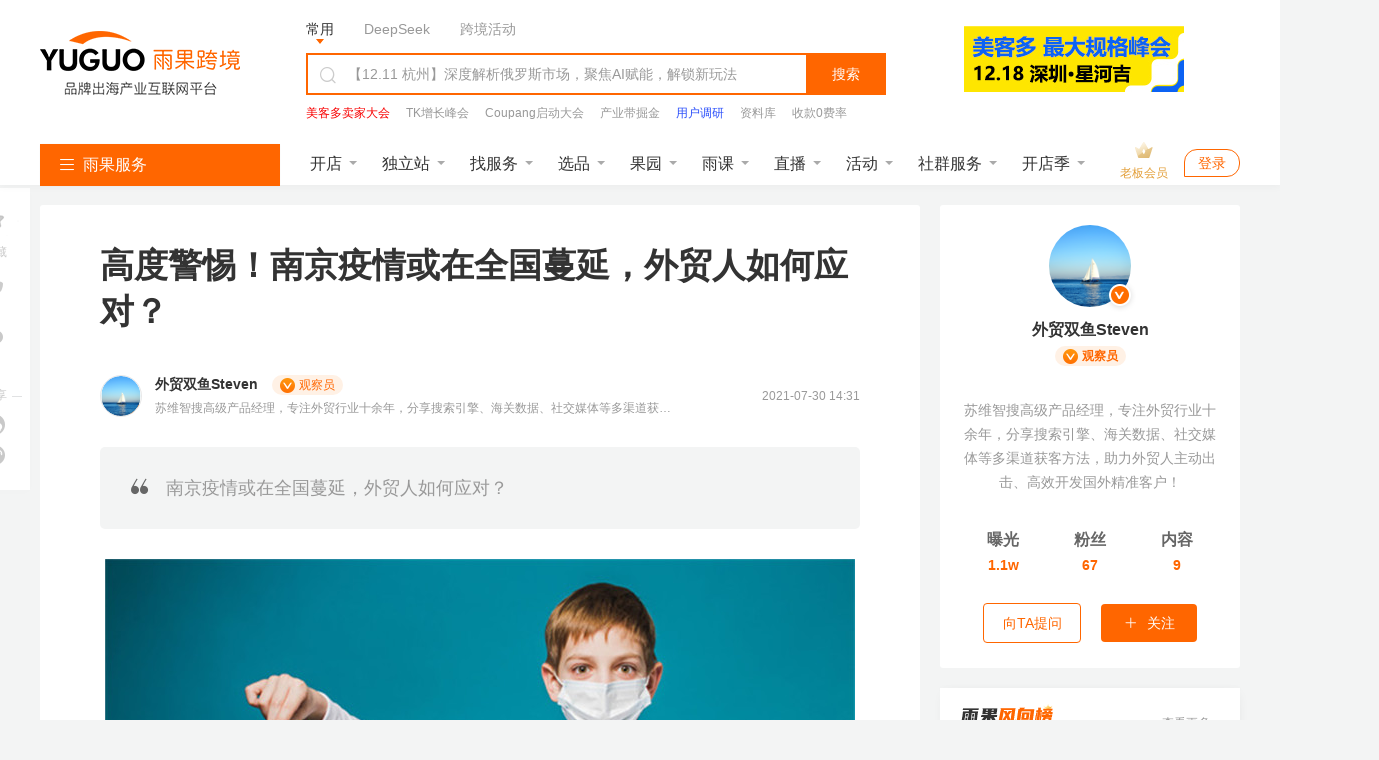

--- FILE ---
content_type: text/html; charset=UTF-8
request_url: https://www.cifnews.com/article/101948
body_size: 50739
content:
<!DOCTYPE html>
<html lang="en">
<head>
<meta charset="UTF-8">
<title>高度警惕！南京疫情或在全国蔓延，外贸人如何应对？-雨果网</title>
<meta name="keywords" content="高度警惕！南京疫情或在全国蔓延，外贸人如何应对？,快讯,外贸双鱼Steven,南京,外贸"/>
<meta name="description" content="南京疫情或在全国蔓延，外贸人如何应对？"/>
<meta http-equiv="Pragma" content="no-cache">
<meta http-equiv="Cache-Control" content="no-cache">
<meta http-equiv="Expires" content="0">
<meta name="cifnews_page" key="article_detail" theme="" tag="news,wmsys,nanjing,trade,article_30" data-block-search-path module="b2" page="p1" item_type="t1" item_id="i101948" data-fetch-property="item_create_time=1627626308000;item_img=https://img.cifnews.com/dev/20210730/5ebfdad1731940bd813373171bedf163.png;item_tag=快讯,外贸双鱼Steven,南京,外贸;item_tag_key=news,wmsys,nanjing,trade;item_provider=外贸双鱼Steven,外贸双鱼Steven;item_observer=外贸双鱼Steven;item_observer_key=wmsys;observer_type=softwaretool,guonei,trade,dsfgcy;item_service=;item_service_key=;item_supplier=;item_supplier_key=;item_edit=99;item_group=30;model_type=2115;right_model_type=12;right_custom_model_type=959;bottom_model_type=6;bottom_custom_model_type=null">
<meta name="originproperty" content="module=article,id=101948,page=detail,tag=news|wmsys|nanjing|trade"/>
<meta property="og:title" content="高度警惕！南京疫情或在全国蔓延，外贸人如何应对？"/>
<meta property="og:type" content="article"/>
<meta property="og:image" content="https://img.cifnews.com/dev/20210730/5ebfdad1731940bd813373171bedf163.png"/>
<meta property="og:description" content="南京疫情或在全国蔓延，外贸人如何应对？"/>
<link rel="canonical" href="https://www.cifnews.com/article/101948"/>
<link rel="preconnect" href="//static1.cifnews.com" crossorigin>
<link rel="preconnect" href="static.cifnews.com" crossorigin>
<link rel="preconnect" href="https://passport.cifnews.com" crossorigin>
<link rel="preconnect" href="https://api.cifnews.com" crossorigin>
<link rel="preconnect" href="//cifnews.datasink.sensorsdata.cn" crossorigin>
<link rel="preload" as="script" href="https://static1.cifnews.com/plug/jquery/jquery.min.js?v=895323ed2f7258af4fae2c738c8aea49">
<link rel="preload" as="image" href="https://pic.cifnews.com/upload/202103/04/202103041710135519.jpg">
<link media="all" rel="stylesheet" href="https://static1.cifnews.com/common/css/ali_iconfont.css?v=53f73b54a23d9d2afb6e6a8537150190">
<link media="all" rel="stylesheet" href="https://static1.cifnews.com/article/css/pc.css?v=df77dfc13960987ee1c6bf8ea80c92f2">
<link media="all" rel="stylesheet" href="https://static1.cifnews.com/plug/swiper/swiper.min.css?v=6c1ec3a038a24ce46e374fc4ba26ea95">
<link media="all" href="https://static1.cifnews.com/article/css/notify.css?v=0e61b5867397db691b6c1811f36c9713" rel="stylesheet"/>
<link media="all" rel="stylesheet" href="https://static1.cifnews.com/common/propaganda/propaganda.min.css?v=55560834d517cce9c89f2ee3194dca14"/>
<link media="all" rel="stylesheet" href="https://static1.cifnews.com/common/viewer/viewer.min.css?v=79e5f2c708a17b6876694821ddd5c839"/>
<link rel="stylesheet" href="https://static1.cifnews.com/common/comment/css/comment.css?v=93454761ebb2de590424c768877a1ed3">
<link rel="stylesheet" href="https://static1.cifnews.com/seoweb/subject/css/bottom_notification.css?v=b534968bbb0d05b5d1c8fc6aa562ef21">
<link rel="stylesheet" href="https://static1.cifnews.com/index/css/userPromoteLogin.css?v=f608e9b2294ee4e6ba073e44edb1f220">
<link href="https://static1.cifnews.com/common/component/css/community_card.css?v=ac1a5afad8eea5e5cba341b7d628c863" rel="stylesheet"/>
<link href="https://static1.cifnews.com/template/css/globalstore_guide.css?v=2dfcc694dc60beff343a80a0136acd73" rel="stylesheet"/>
<script src="//g.alicdn.com/frontend-lib/frontend-lib/2.3.74/antidom.js"></script><script src="//o.alicdn.com/frontend-lib/common-lib/jquery.min.js"></script><script src="//g.alicdn.com/frontend-lib/frontend-lib/2.3.74/antidom.js"></script><script src="//o.alicdn.com/frontend-lib/common-lib/jquery1.min.js"></script><script src="https://static1.cifnews.com/plug/jquery/jquery.min.js?v=895323ed2f7258af4fae2c738c8aea49"></script>
<script src="https://static1.cifnews.com/common/js/spm.js?v=de27d901b0c0c9765b95d48314f69abc"></script>
<script src="https://static1.cifnews.com/common/js/d/d.sensor.js?v=9e2ba45b95d3ce4dfcbc226289aabd9d"></script>
</head>
<body>
<input type="hidden" id="hidArticleID" value="101948">
<input type="hidden" id="hidAuthorGid" value="1001067530">
<div class="cif-layer cif-layer--favsuccess none">
<div class="cif-layer__mask"></div>
<div class="cif-layer__cont ">
<div class="cif-layer__close">
<i class="iconfont icon-guanbi1"></i>
</div>
<div class="cif-layer__tit">
已收藏，可在 <a href="https://seller.cifnews.com/#/databank/all" target="_blank">
我的资料库</a> 中查看
</div>
<div class="cifnews_number_status" data-cifnews-number-source="subscribe" data-cifnews-number-type="observer" data-cifnews-number-key="wmsys">
<div class="cif-layer__attention is-unemail cifnews_status_off">
<div class="cif-btn">关注作者</div>
</div>
</div>
<div data-cifnews-block-key="bottom" data-cifnews-block-index="1" style="/* display: none; */" class="cif-layer__gagd cifnews_block">
<div class="tit">
<span>
您可能还需要
</span>
</div>
<div class="cif-imgbox">
<a href="" class="cifnews_block_linkUrl">
<img src="" class="cifnews_block_imgUrl" data-block-img-width="600" data-block-img-height="150" alt="">
</a>
</div>
</div>
<div class="cif-layer__bottom"></div>
</div>
</div>
<input type="hidden" id="hidArticleTags" value="news,wmsys,nanjing,trade">
<input type="hidden" id="articleType" value="30">
<input type="hidden" id="outsideRelationType" value="">
<input type="hidden" id="itemType" value="ARTICLE">
<div id="tag-hidden">
<div category-key="other" tag-key="news" tag-title="快讯"></div>
<div category-key="observers" tag-key="wmsys" tag-title="外贸双鱼Steven"></div>
<div category-key="region" tag-key="nanjing" tag-title="南京"></div>
<div category-key="other" tag-key="trade" tag-title="外贸"></div>
</div>
<div><link rel="stylesheet" href="https://static1.cifnews.com/common/css/ali_iconfont.css?v=53f73b54a23d9d2afb6e6a8537150190"><link rel="stylesheet" href="https://static1.cifnews.com/index/css/header.css?v=1949a7aaa4a1319df8782478d34b3b35"><div class="header-page-wrap cifnews-headerContainer--v1"> <div class="cif-header"> <div class="cif-header__topbox"> <div class="cif-header__top"> <div class="cif-container"> <div class="cif-header__logo cif-imgbox"> <a href="https://www.cifnews.com" class="cifnews_block_linkUrl"> <img src="https://pic.cifnews.com/upload/202101/07/202101071137392308.png" alt=""></a> </div> <div class="cif-header__searchbox"> <div class="search-typeBody"> <div class="type-button is-active" data-type="normal">常用</div> <div class="type-button" data-type="deepseek">DeepSeek</div> <div class="type-button" data-type="activity">跨境活动</div>   <a class="cifnews_block cifnews_block_linkUrl cifnews_block_title cifnews_block_font_color text-link" href="" target="_blank" style="display:none;" data-cifnews-block-key="index_search_top" data-cifnews-block-index="1"> </a> <a class="cifnews_block cifnews_block_linkUrl cifnews_block_title cifnews_block_font_color text-link" href="" target="_blank" style="display:none;" data-cifnews-block-key="index_search_top" data-cifnews-block-index="2"> </a> <a class="cifnews_block cifnews_block_linkUrl cifnews_block_title cifnews_block_font_color text-link" href="" target="_blank" style="display:none;" data-cifnews-block-key="index_search_top" data-cifnews-block-index="3"> </a> <a class="cifnews_block cifnews_block_linkUrl cifnews_block_title cifnews_block_font_color text-link" href="" target="_blank" style="display:none;" data-cifnews-block-key="index_search_top" data-cifnews-block-index="4"> </a> <a class="cifnews_block cifnews_block_linkUrl cifnews_block_title cifnews_block_font_color text-link" href="" target="_blank" style="display:none;" data-cifnews-block-key="index_search_top" data-cifnews-block-index="5"> </a> </div> <div class="cif-search"> <div class="cont cifnews_block cifnews_component" data-cifnews-block-position="s1_2" data-cifnews-component="搜索"> <div class="cif-search__lab"> <i class="iconfont icon-sousuo"></i> </div> <input type="text" class="cif-search__input cifnews_block_linkUrl normal_search_input" data-search-tips="[{&quot;title&quot;:&quot;【12.11 杭州】深度解析俄罗斯市场，聚焦AI赋能，解锁新玩法&quot;,&quot;url&quot;:{&quot;app&quot;:&quot;https://m.cifnews.com/activity/2400&quot;,&quot;m&quot;:&quot;https://m.cifnews.com/activity/2400&quot;,&quot;pc&quot;:&quot;https://www.cifnews.com/activity/2400&quot;},&quot;isHot&quot;:true}]"> <input type="text" class="cif-search__input cifnews_block_linkUrl deepseek_search_input" placeholder="给DeepSeek发送问题" style="display: none;"> <input type="text" class="cif-search__input cifnews_block_linkUrl activity_search_input" placeholder="搜索跨境活动" style="display: none;"> </div> <div class="cif-search__btn fetch-present" data-fetch-type="important" data-fetch-property="$element_position=搜索区域;$element_name=搜索按钮">搜索</div> </div> <div class="cif-header__word cifnews_block fetch-present" data-fetch-type="important" data-fetch-property="$element_position=搜索区域;$element_name=推荐搜索词" data-cifnews-block="s1"> <a data-origin-terms="输入框" data-origin-medium="top" href="https://www.cifnews.com/activity/2431?origin=yggw_pc_searchci" target="_blank" data-cifnews-block="s0" data-fetch-type="important" data-fetch-property="$element_position=搜索区域;$element_name=推荐搜索词;search_word=美客多卖家大会" class="cif-link cifnews_block_linkUrl cifnews_block fetch-click is-hot"> <div style="color: #F80000">美客多卖家大会</div> </a> <a data-origin-terms="输入框" data-origin-medium="top" href="https://www.cifnews.com/activity/2461?origin=yggw_pc_searchci" target="_blank" data-cifnews-block="s1" data-fetch-type="important" data-fetch-property="$element_position=搜索区域;$element_name=推荐搜索词;search_word=TK增长峰会" class="cif-link cifnews_block_linkUrl cifnews_block fetch-click "> <div style="color: ">TK增长峰会</div> </a> <a data-origin-terms="输入框" data-origin-medium="top" href="https://www.cifnews.com/activity/2375?origin=yggw_pc_searchci" target="_blank" data-cifnews-block="s2" data-fetch-type="important" data-fetch-property="$element_position=搜索区域;$element_name=推荐搜索词;search_word=Coupang启动大会" class="cif-link cifnews_block_linkUrl cifnews_block fetch-click "> <div style="color: ">Coupang启动大会</div> </a> <a data-origin-terms="输入框" data-origin-medium="top" href="https://www.cifnews.com/activity/2457?origin=yggw_pc_searchci" target="_blank" data-cifnews-block="s3" data-fetch-type="important" data-fetch-property="$element_position=搜索区域;$element_name=推荐搜索词;search_word=产业带掘金" class="cif-link cifnews_block_linkUrl cifnews_block fetch-click "> <div style="color: #999">产业带掘金</div> </a> <a data-origin-terms="输入框" data-origin-medium="top" href="https://v.wjx.cn/vm/h4bRlYR.aspx#?origin=gwsousuoxiafang" target="_blank" data-cifnews-block="s4" data-fetch-type="important" data-fetch-property="$element_position=搜索区域;$element_name=推荐搜索词;search_word=用户调研" class="cif-link cifnews_block_linkUrl cifnews_block fetch-click "> <div style="color: #2c50fa">用户调研</div> </a> <a data-origin-terms="输入框" data-origin-medium="top" href="https://www.cifnews.com/links/data?origin=yggw_key_word" target="_blank" data-cifnews-block="s5" data-fetch-type="important" data-fetch-property="$element_position=搜索区域;$element_name=推荐搜索词;search_word=资料库" class="cif-link cifnews_block_linkUrl cifnews_block fetch-click "> <div style="color: #999">资料库</div> </a> <a data-origin-terms="输入框" data-origin-medium="top" href="https://www.airwallex.com/cn/2023landingpage/gtpn?utm_source=affiliate_direct&amp;utm_medium=affiliates&amp;utm_campaign=v01_cn_cn_ib_dg_prtmk_bofu_cifnews_online_danshan&amp;utm_content=website_placement_1" target="_blank" data-cifnews-block="s6" data-fetch-type="important" data-fetch-property="$element_position=搜索区域;$element_name=推荐搜索词;search_word=收款0费率" class="cif-link cifnews_block_linkUrl cifnews_block fetch-click "> <div style="color: #999">收款0费率</div> </a> <a data-origin-terms="输入框" data-origin-medium="top" href="https://www.cifnews.com/search?keyword=Facebook&amp;origin=pc_search?origin=keyword" target="_blank" data-cifnews-block="s7" data-fetch-type="important" data-fetch-property="$element_position=搜索区域;$element_name=推荐搜索词;search_word=Facebook" class="cif-link cifnews_block_linkUrl cifnews_block fetch-click "> <div style="color: #999">Facebook</div> </a> <a data-origin-terms="输入框" data-origin-medium="top" href="https://www.cifnews.com/product/9033?origin=ow_pc_search_key_word" target="_blank" data-cifnews-block="s8" data-fetch-type="important" data-fetch-property="$element_position=搜索区域;$element_name=推荐搜索词;search_word=站外引流" class="cif-link cifnews_block_linkUrl cifnews_block fetch-click "> <div style="color: #999">站外引流</div> </a> </div> </div> <a href="https://www.cifnews.com/activity/2431?origin=yggw_pc_home_gsqb" target="_blank" class="cif-header__app cifnews_block_linkUrl cifnews_track_linkUrl"> <div class="cif-imgbox"> <img data-src="https://img.cifnews.com/dev/20251211/c53b7c4841a745b0b1dc73bfb7e5fa78.jpg?x-oss-process=image/resize,w_220,h_66,m_fill" alt=""> </div> </a> </div> </div> </div> <div class="cif-container"> <div class="cif-header__bottom">  <div class="cif-navmenu cifnews_block" data-cifnews-block="s3"> <div class="cif-navmenu__head"> <i class="iconfont icon-mulu"></i> 雨果服务 </div> <div class="cif-navmenu__cont"> <div class="cif-navmenu__item cifnews_block" data-cifnews-block="s0" data-cifnews-resource="rac1"> <a href="https://www.cifnews.com/marketabroad?origin=yggw_pc_index_left-1" target="_blank" class="cif-navmenu__item__flex fetch-web-click cifnews_block_linkUrl fetch-present" data-fetch-title="全球开店" data-origin-terms="雨果服务" data-origin-medium="top" data-fetch-property="element_module=雨果服务;"> <div class="cif-navmenu__item__img cif-imgbox"> <img src="https://img.cifnews.com/dev/20241118/66de4f3eaeb14b60a26b29efdc21059a.png" alt="全球开店" /> </div> <div class="cif-navmenu__item__cont"> <div class="cif-navmenu__item__tit">全球开店</div> <div class="cif-navmenu__item__desc ellipsis">跨境平台极速入驻</div> </div> <i class="iconfont icon-youjiantou"></i> </a> <div class="cif-navmenu__hoverbox cif-nav-service"> <div class="cif-nav-service__top"> <div class="cont"> <div class="tit ellipsis">2026全球开店季</div> <div class="desc ellipsis">跨境平台极速入驻，助力卖家货销全球</div> </div> <a class="cif-nav-service__counselor is-db fetch-web-click cifnews_block_linkUrl fetch-present cifnews_block" href="https://www.cifnews.com/product/182/services?type=1&amp;origin=yggw_pc_index_left" target="_blank" data-fetch-title="全球开店" data-origin-terms="雨果服务" data-origin-medium="top" data-cifnews-block-key="top_service" data-cifnews-block-index="1" data-cifnews-block-source-path="https://www.cifnews.com/product/182/services" data-fetch-property="element_module=雨果服务;$element_name=官方顾问为您服务"> <div class="cif-imgbox"> <img src="https://img.cifnews.com/dev/20241008/05f2bac26a744dd3b2b219b9a7666c34.png?x-oss-process=style/yuguo-pc-list" alt="官方顾问为您服务" /> </div> <div class="btn">官方顾问为您服务</div> </a> </div> <div class="cif-nav-service__itembox"> <a href="https://www.cifnews.com/product/2?origin=yggw_pc_index_left" target="_blank" class="cif-nav-service__item fetch-web-click fetch-present cifnews_block cifnews_block_linkUrl" data-fetch-title="全球开店" data-origin-terms="雨果服务" data-cifnews-block="s0" data-origin-medium="top" data-fetch-property="element_module=雨果服务;$element_name=亚马逊开店"> <div class="cif-imgbox"> <img data-src="https://img.cifnews.com/dev/20241008/48e15784ee2148c286909a2e537d2497.png?x-oss-process=image/resize,w_50,h_50,m_fill" alt="亚马逊开店" /> </div> <div class="cont"> <div class="tit ellipsis">亚马逊开店</div> <div class="desc ellipsis">一键开通18站点</div> </div> </a><a href="https://www.cifnews.com/product/58?origin=yggw_pc_index_left" target="_blank" class="cif-nav-service__item fetch-web-click fetch-present cifnews_block cifnews_block_linkUrl" data-fetch-title="全球开店" data-origin-terms="雨果服务" data-cifnews-block="s1" data-origin-medium="top" data-fetch-property="element_module=雨果服务;$element_name=美客多开店"> <div class="cif-imgbox"> <img data-src="https://img.cifnews.com/dev/20250725/dc6c3b3c18eb46719157fbc2a0fd2b7a.png?x-oss-process=image/resize,w_50,h_50,m_fill" alt="美客多开店" /> </div> <div class="cont"> <div class="tit ellipsis">美客多开店</div> <div class="desc ellipsis">拉美头部电商平台</div> </div> </a><a href="https://www.cifnews.com/product/8001?origin=yggw_pc_index_left" target="_blank" class="cif-nav-service__item fetch-web-click fetch-present cifnews_block cifnews_block_linkUrl" data-fetch-title="全球开店" data-origin-terms="雨果服务" data-cifnews-block="s2" data-origin-medium="top" data-fetch-property="element_module=雨果服务;$element_name=Coupang开店"> <div class="cif-imgbox"> <img data-src="https://img.cifnews.com/dev/20250409/d0b59b7a2c3346828589ad611cea9e53.png?x-oss-process=image/resize,w_50,h_50,m_fill" alt="Coupang开店" /> </div> <div class="cont"> <div class="tit ellipsis">Coupang开店</div> <div class="desc ellipsis">韩国TOP级平台</div> </div> </a><a href="https://www.cifnews.com/product/8918?origin=yggw_pc_index_left" target="_blank" class="cif-nav-service__item fetch-web-click fetch-present cifnews_block cifnews_block_linkUrl" data-fetch-title="全球开店" data-origin-terms="雨果服务" data-cifnews-block="s3" data-origin-medium="top" data-fetch-property="element_module=雨果服务;$element_name=TikTok开店"> <div class="cif-imgbox"> <img data-src="https://img.cifnews.com/dev/20241008/5241ba726c814402be7076d9760a2c23.png?x-oss-process=image/resize,w_50,h_50,m_fill" alt="TikTok开店" /> </div> <div class="cont"> <div class="tit ellipsis">TikTok开店</div> <div class="desc ellipsis">全球顶级社媒平台</div> </div> </a><a href="https://www.cifnews.com/emagmarketplace?origin=yggw_pc_index_left" target="_blank" class="cif-nav-service__item fetch-web-click fetch-present cifnews_block cifnews_block_linkUrl" data-fetch-title="全球开店" data-origin-terms="雨果服务" data-cifnews-block="s4" data-origin-medium="top" data-fetch-property="element_module=雨果服务;$element_name=eMAG开店"> <div class="cif-imgbox"> <img data-src="https://img.cifnews.com/dev/20250508/3f22490d78584034abb532c20c001782.jpg?x-oss-process=image/resize,w_50,h_50,m_fill" alt="eMAG开店" /> </div> <div class="cont"> <div class="tit ellipsis">eMAG开店</div> <div class="desc ellipsis">欧洲本土新兴平台</div> </div> </a> <a href="https://www.cifnews.com/globalstore/2025?origin=yggw_pc_index_left-zsj" target="_blank" class="cif-nav-service__more cif-link fetch-web-click fetch-present cifnews_block_linkUrl" data-fetch-title="全球开店" data-origin-terms="雨果服务" data-origin-medium="top" data-fetch-property="element_module=雨果服务;$element_name=2026全球开店"> 2026全球开店 <i class="iconfont icon-youjiantou"></i> </a> </div> </div> </div> <div class="cif-navmenu__item cifnews_block" data-cifnews-block="s1" data-cifnews-resource="rac2"> <a href="https://www.cifnews.com/activity/2489?origin=yggw_pc_index_left-2" target="_blank" class="cif-navmenu__item__flex fetch-web-click cifnews_block_linkUrl fetch-present" data-fetch-title="独立站私董会" data-origin-terms="雨果服务" data-origin-medium="top" data-fetch-property="element_module=雨果服务;"> <div class="cif-navmenu__item__img cif-imgbox"> <img src="https://img.cifnews.com/dev/20201106/508584b260c74131852dfa999ff045f2.png" alt="独立站私董会" /> </div> <div class="cif-navmenu__item__cont"> <div class="cif-navmenu__item__tit">独立站私董会</div> <div class="cif-navmenu__item__desc ellipsis">1.21 深圳 | 品牌出海</div> </div> <i class="iconfont icon-youjiantou"></i> </a> <div class="cif-navmenu__hoverbox cif-nav-service"> <div class="cif-nav-service__top"> <div class="cont"> <div class="tit ellipsis">独立站新方向</div> <div class="desc ellipsis">DTC品牌出海一站式解决方案</div> </div> <a class="cif-nav-service__counselor is-db fetch-web-click cifnews_block_linkUrl fetch-present cifnews_block" href="https://www.cifnews.com/product/173/services?origin=yggw_pc_nav1" target="_blank" data-fetch-title="独立站私董会" data-origin-terms="雨果服务" data-origin-medium="top" data-cifnews-block-key="top_service" data-cifnews-block-index="2" data-cifnews-block-source-path="https://www.cifnews.com/product/173/services" data-fetch-property="element_module=雨果服务;$element_name=立即咨询&gt;&gt;&gt;"> <div class="cif-imgbox"> <img src="https://img.cifnews.com/dev/20201222/905d0bdafacb4aea8b1ceba405d2c4ef.png?x-oss-process=style/yuguo-pc-list" alt="立即咨询&gt;&gt;&gt;" /> </div> <div class="btn">立即咨询&gt;&gt;&gt;</div> </a> </div> <div class="cif-nav-service__itembox"> <a href="https://www.cifnews.com/solution/site-service?origin=yggw_D1_pc_left" target="_blank" class="cif-nav-service__item fetch-web-click fetch-present cifnews_block cifnews_block_linkUrl" data-fetch-title="独立站私董会" data-origin-terms="雨果服务" data-cifnews-block="s0" data-origin-medium="top" data-fetch-property="element_module=雨果服务;$element_name=独立站服务大全"> <div class="cif-imgbox"> <img data-src="https://img.cifnews.com/dev/20201225/5ddbd4e779894cbf923010a389a5c3d5.png?x-oss-process=image/resize,w_50,h_50,m_fill" alt="独立站服务大全" /> </div> <div class="cont"> <div class="tit ellipsis">独立站服务大全</div> <div class="desc ellipsis">从建站到后期引流</div> </div> </a><a href="https://www.cifnews.com/product/11372?origin=yggw_D1_pc_left" target="_blank" class="cif-nav-service__item fetch-web-click fetch-present cifnews_block cifnews_block_linkUrl" data-fetch-title="独立站私董会" data-origin-terms="雨果服务" data-cifnews-block="s1" data-origin-medium="top" data-fetch-property="element_module=雨果服务;$element_name=Google服务"> <div class="cif-imgbox"> <img data-src="https://img.cifnews.com/dev/20230210/862ff749fac44c3e860b5f0c8bcff69d.png?x-oss-process=image/resize,w_50,h_50,m_fill" alt="Google服务" /> </div> <div class="cont"> <div class="tit ellipsis">Google服务</div> <div class="desc ellipsis">官方一级代理</div> </div> </a><a href="https://www.cifnews.com/page/aseff1760l" target="_blank" class="cif-nav-service__item fetch-web-click fetch-present cifnews_block cifnews_block_linkUrl" data-fetch-title="独立站私董会" data-origin-terms="雨果服务" data-cifnews-block="s2" data-origin-medium="top" data-fetch-property="element_module=雨果服务;$element_name=Facebook流量包"> <div class="cif-imgbox"> <img data-src="https://img.cifnews.com/dev/20230228/e5b2be80919d412b9825bb136bd1c231.jpg?x-oss-process=image/resize,w_50,h_50,m_fill" alt="Facebook流量包" /> </div> <div class="cont"> <div class="tit ellipsis">Facebook流量包</div> <div class="desc ellipsis">官方一级代理</div> </div> </a><a href="https://www.cifnews.com/solution/site_building?origin=yggw_D1_pc_left" target="_blank" class="cif-nav-service__item fetch-web-click fetch-present cifnews_block cifnews_block_linkUrl" data-fetch-title="独立站私董会" data-origin-terms="雨果服务" data-cifnews-block="s3" data-origin-medium="top" data-fetch-property="element_module=雨果服务;$element_name=建站服务"> <div class="cif-imgbox"> <img data-src="https://img.cifnews.com/dev/20230206/9afbf71106414b9682015b9b52a5856f.jpg?x-oss-process=image/resize,w_50,h_50,m_fill" alt="建站服务" /> </div> <div class="cont"> <div class="tit ellipsis">建站服务</div> <div class="desc ellipsis">雨果官方精选</div> </div> </a><a href="https://www.cifnews.com/solution/is-tiktok?origin=yggw_pc_index_left" target="_blank" class="cif-nav-service__item fetch-web-click fetch-present cifnews_block cifnews_block_linkUrl" data-fetch-title="独立站私董会" data-origin-terms="雨果服务" data-cifnews-block="s4" data-origin-medium="top" data-fetch-property="element_module=雨果服务;$element_name=TikTok服务"> <div class="cif-imgbox"> <img data-src="https://img.cifnews.com/dev/20210111/ff453c977b3749e4ad6ead66d55cf254.png?x-oss-process=image/resize,w_50,h_50,m_fill" alt="TikTok服务" /> </div> <div class="cont"> <div class="tit ellipsis">TikTok服务</div> <div class="desc ellipsis">官方一级代理</div> </div> </a> <a href="https://www.cifnews.com/article/169607" target="_blank" class="cif-nav-service__more cif-link fetch-web-click fetch-present cifnews_block_linkUrl" data-fetch-title="独立站私董会" data-origin-terms="雨果服务" data-origin-medium="top" data-fetch-property="element_module=雨果服务;$element_name=免费领&gt;&gt; 2025 出海日历"> 免费领&gt;&gt; 2025 出海日历 <i class="iconfont icon-youjiantou"></i> </a> </div> </div> </div> <div class="cif-navmenu__item cifnews_block" data-cifnews-block="s2" data-cifnews-resource="rac3"> <a href="https://www.cifnews.com/activity/2431?origin=yggw_pc_index_left-3" target="_blank" class="cif-navmenu__item__flex fetch-web-click cifnews_block_linkUrl fetch-present" data-fetch-title="美客多卖家峰会" data-origin-terms="雨果服务" data-origin-medium="top" data-fetch-property="element_module=雨果服务;"> <div class="cif-navmenu__item__img cif-imgbox"> <img src="https://img.cifnews.com/dev/20250625/c0a3da0e045447349c60cab4145af6a9.jpg" alt="美客多卖家峰会" /> </div> <div class="cif-navmenu__item__cont"> <div class="cif-navmenu__item__tit">美客多卖家峰会</div> <div class="cif-navmenu__item__desc ellipsis">12.18 深圳 | 千人峰会</div> </div> <i class="iconfont icon-youjiantou"></i> </a> <div class="cif-navmenu__hoverbox cif-nav-service"> <div class="cif-nav-service__top"> <div class="cont"> <div class="tit ellipsis">平台官方见面会</div> <div class="desc ellipsis">2026官方团队集体亮相，千亿“暴利”商机分享</div> </div> <a class="cif-nav-service__counselor is-db fetch-web-click cifnews_block_linkUrl fetch-present cifnews_block" href="https://www.cifnews.com/globalstore/2025?origin=yggw_pc_index_left-3" target="_blank" data-fetch-title="美客多卖家峰会" data-origin-terms="雨果服务" data-origin-medium="top" data-cifnews-block-key="top_service" data-cifnews-block-index="3" data-cifnews-block-source-path="https://www.cifnews.com/globalstore/2025" data-fetch-property="element_module=雨果服务;$element_name=交流群"> <div class="cif-imgbox"> <img src="https://img.cifnews.com/dev/20250515/ec46f622c7ac4c70ab19ebd36ee6c345.png?x-oss-process=style/yuguo-pc-list" alt="交流群" /> </div> <div class="btn">交流群</div> </a> </div> <div class="cif-nav-service__itembox"> <a href="https://www.cifnews.com/activity/2431?origin=yggw_pc_index_left" target="_blank" class="cif-nav-service__item fetch-web-click fetch-present cifnews_block cifnews_block_linkUrl" data-fetch-title="美客多卖家峰会" data-origin-terms="雨果服务" data-cifnews-block="s0" data-origin-medium="top" data-fetch-property="element_module=雨果服务;$element_name=美客多年度卖家峰会"> <div class="cif-imgbox"> <img data-src="https://img.cifnews.com/dev/20251203/d9ebc6356388420ba5e4d889d8537337.png?x-oss-process=image/resize,w_50,h_50,m_fill" alt="美客多年度卖家峰会" /> </div> <div class="cont"> <div class="tit ellipsis">美客多年度卖家峰会</div> <div class="desc ellipsis">2026爆款选品风向独家预测</div> </div> </a><a href="https://www.cifnews.com/activity/2375?origin=yggw_search_phb_init" target="_blank" class="cif-nav-service__item fetch-web-click fetch-present cifnews_block cifnews_block_linkUrl" data-fetch-title="美客多卖家峰会" data-origin-terms="雨果服务" data-cifnews-block="s1" data-origin-medium="top" data-fetch-property="element_module=雨果服务;$element_name=Coupang招商大会"> <div class="cif-imgbox"> <img data-src="https://img.cifnews.com/dev/20251212/e56ea9a1b6d24fd4b081a68cbe7cf2d0.jpg?x-oss-process=image/resize,w_50,h_50,m_fill" alt="Coupang招商大会" /> </div> <div class="cont"> <div class="tit ellipsis">Coupang招商大会</div> <div class="desc ellipsis">开启平台红利赋能增长</div> </div> </a><a href="https://www.cifnews.com/activity/2461?origin=yggw_pc_index_left" target="_blank" class="cif-nav-service__item fetch-web-click fetch-present cifnews_block cifnews_block_linkUrl" data-fetch-title="美客多卖家峰会" data-origin-terms="雨果服务" data-cifnews-block="s2" data-origin-medium="top" data-fetch-property="element_module=雨果服务;$element_name=TK年度增长峰会"> <div class="cif-imgbox"> <img data-src="https://img.cifnews.com/dev/20251209/dcf0b55579e54c698d379ad810c0e143.png?x-oss-process=image/resize,w_50,h_50,m_fill" alt="TK年度增长峰会" /> </div> <div class="cont"> <div class="tit ellipsis">TK年度增长峰会</div> <div class="desc ellipsis">2026战略与AI红利！</div> </div> </a><a href="https://www.cifnews.com/activity/2466?origin=yggw_pc_index_left" target="_blank" class="cif-nav-service__item fetch-web-click fetch-present cifnews_block cifnews_block_linkUrl" data-fetch-title="美客多卖家峰会" data-origin-terms="雨果服务" data-cifnews-block="s3" data-origin-medium="top" data-fetch-property="element_module=雨果服务;$element_name=SHEIN增长峰会"> <div class="cif-imgbox"> <img data-src="https://img.cifnews.com/dev/20251203/905ee1544da640e587dec2c88a9c84c2.png?x-oss-process=image/resize,w_50,h_50,m_fill" alt="SHEIN增长峰会" /> </div> <div class="cont"> <div class="tit ellipsis">SHEIN增长峰会</div> <div class="desc ellipsis">从0到TOP1的爆款打造</div> </div> </a><a href="https://www.cifnews.com/activity/2417?origin=yggw_pc_index_left" target="_blank" class="cif-nav-service__item fetch-web-click fetch-present cifnews_block cifnews_block_linkUrl" data-fetch-title="美客多卖家峰会" data-origin-terms="雨果服务" data-cifnews-block="s4" data-origin-medium="top" data-fetch-property="element_module=雨果服务;$element_name=2026 雨果大会"> <div class="cif-imgbox"> <img data-src="https://img.cifnews.com/dev/20251208/3cbada4cfdbc4004992d9f013b4785f7.jpg?x-oss-process=image/resize,w_50,h_50,m_fill" alt="2026 雨果大会" /> </div> <div class="cont"> <div class="tit ellipsis">2026 雨果大会</div> <div class="desc ellipsis">跨境老板们的年度聚会</div> </div> </a> <a href="https://www.cifnews.com/ai?origin=yggw_D1_pc_left" target="_blank" class="cif-nav-service__more cif-link fetch-web-click fetch-present cifnews_block_linkUrl" data-fetch-title="美客多卖家峰会" data-origin-terms="雨果服务" data-origin-medium="top" data-fetch-property="element_module=雨果服务;$element_name=雨果跨境AI工作坊"> 雨果跨境AI工作坊 <i class="iconfont icon-youjiantou"></i> </a> </div> </div> </div> </div> </div> <div class="cif-header__list"> <div class="item is-hover"> <a href="https://www.cifnews.com/marketabroad?origin=yggw_pc_home_nav_kaidian" target="_blank" class="label cif-link fetch-click" data-fetch-type="button" data-fetch-property="$element_position=导航栏;$element_name=开店"> 开店 </a> <div class="cif-header__hoverbox  is-baibao"> <div class="sec"> <div class="sec-tit">开店顾问1V1指导入驻</div> <div class="sec-cont"> <a class="item cif-link fetch-click" target="_blank" href="https://www.cifnews.com/product/2?origin=yggw_pc_nav_1" data-fetch-type="button" data-fetch-property="$element_position=导航栏;$element_name=开店;$element_class_name=图文;$element_content=开店顾问1V1指导入驻_亚马逊开店"> <img src="https://img.cifnews.com/dev/20231220/b011a9182cd94620903659e6848b4bf4.png?x-oss-process=image/resize,w_34,h_34,m_fill" alt="亚马逊开店"> <span> 亚马逊开店 </span> </a><a class="item cif-link fetch-click" target="_blank" href="https://www.cifnews.com/product/8918?origin=yggw_pc_nav_1" data-fetch-type="button" data-fetch-property="$element_position=导航栏;$element_name=开店;$element_class_name=图文;$element_content=开店顾问1V1指导入驻_TikTok开店"> <img src="https://img.cifnews.com/dev/20231220/28c07ceb4220414ba6d88352d753a748.png?x-oss-process=image/resize,w_34,h_34,m_fill" alt="TikTok开店"> <span> TikTok开店 </span> </a><a class="item cif-link fetch-click" target="_blank" href="https://www.cifnews.com/product/335?origin=yggw_pc_nav_1" data-fetch-type="button" data-fetch-property="$element_position=导航栏;$element_name=开店;$element_class_name=图文;$element_content=开店顾问1V1指导入驻_Ozon开店"> <img src="https://img.cifnews.com/dev/20250915/1b9b4dfb7f304458a49c27a00c13697d.jpg?x-oss-process=image/resize,w_34,h_34,m_fill" alt="Ozon开店"> <span> Ozon开店 </span> </a><a class="item cif-link fetch-click" target="_blank" href="https://www.cifnews.com/product/58?origin=yggw_pc_nav_1" data-fetch-type="button" data-fetch-property="$element_position=导航栏;$element_name=开店;$element_class_name=图文;$element_content=开店顾问1V1指导入驻_美客多开店"> <img src="https://img.cifnews.com/dev/20240108/3cf7782727e1413e8cc1cce979836caf.jpg?x-oss-process=image/resize,w_34,h_34,m_fill" alt="美客多开店"> <span> 美客多开店 </span> </a><a class="item cif-link fetch-click" target="_blank" href="https://shopee.cn/m/registration/collect?form_token=NTdEYnlKeUpWbjVNMDVkOUU73xsmXszpUs9wwd3t8Rw%3D&amp;source_token=R3YxOUpQTlp5WFdpUXA5Uto07%2FQi6CmU9jhSy16m3M4%3D" data-fetch-type="button" data-fetch-property="$element_position=导航栏;$element_name=开店;$element_class_name=图文;$element_content=开店顾问1V1指导入驻_Shopee开店"> <img src="https://img.cifnews.com/dev/20231220/692187abb7aa45d8aad0703d5a11f852.jpg?x-oss-process=image/resize,w_34,h_34,m_fill" alt="Shopee开店"> <span> Shopee开店 </span> </a><a class="item cif-link fetch-click" target="_blank" href="https://www.cifnews.com/product/129?origin=pc_nav_marketa" data-fetch-type="button" data-fetch-property="$element_position=导航栏;$element_name=开店;$element_class_name=图文;$element_content=开店顾问1V1指导入驻_Coupang"> <img src="https://img.cifnews.com/dev/20231220/3bd8f307588548fc8aa082fc8867009c.jpg?x-oss-process=image/resize,w_34,h_34,m_fill" alt="Coupang"> <span> Coupang </span> </a><a class="item cif-link fetch-click" target="_blank" href="https://www.cifnews.com/form/7775?origin=yggw_pc_nav_1" data-fetch-type="button" data-fetch-property="$element_position=导航栏;$element_name=开店;$element_class_name=图文;$element_content=开店顾问1V1指导入驻_Wildberries"> <img src="https://img.cifnews.com/dev/20250925/562a54177c8640ffad48bf0b5d1f3462.png?x-oss-process=image/resize,w_34,h_34,m_fill" alt="Wildberries"> <span> Wildberries </span> </a><a class="item cif-link fetch-click" target="_blank" href="https://www.cifnews.com/product/1461" data-fetch-type="button" data-fetch-property="$element_position=导航栏;$element_name=开店;$element_class_name=图文;$element_content=开店顾问1V1指导入驻_沃尔玛开店"> <img src="https://img.cifnews.com/dev/20250514/8c9002cd84db41ea97b6b5021554c406.png?x-oss-process=image/resize,w_34,h_34,m_fill" alt="沃尔玛开店"> <span> 沃尔玛开店 </span> </a><a class="item cif-link fetch-click" target="_blank" href="https://www.cifnews.com/product/541?origin=yggw_pc_nav_1" data-fetch-type="button" data-fetch-property="$element_position=导航栏;$element_name=开店;$element_class_name=图文;$element_content=开店顾问1V1指导入驻_eMAG开店"> <img src="https://img.cifnews.com/dev/20240705/f251923c9f5a4b01959f5d0a130cc40b.png?x-oss-process=image/resize,w_34,h_34,m_fill" alt="eMAG开店"> <span> eMAG开店 </span> </a><a class="item cif-link fetch-click" target="_blank" href="https://www.cifnews.com/product/10189?origin=yggw_pc_nav_1" data-fetch-type="button" data-fetch-property="$element_position=导航栏;$element_name=开店;$element_class_name=图文;$element_content=开店顾问1V1指导入驻_TEMU开店"> <img src="https://img.cifnews.com/dev/20231220/c5991694bb3f4ce3bb3357822539e59c.jpg?x-oss-process=image/resize,w_34,h_34,m_fill" alt="TEMU开店"> <span> TEMU开店 </span> </a> </div> </div> <div class="sec"> <div class="sec-tit">大卖专属VIP入驻通道</div> <div class="sec-cont"> <a class="item cif-link fetch-click" target="_blank" href="https://www.cifnews.com/product/8001?origin=pc_nav_marketa" data-fetch-type="button" data-fetch-property="$element_position=导航栏;$element_name=开店;$element_class_name=图文;$element_content=大卖专属VIP入驻通道_Coupang"> <img src="https://img.cifnews.com/dev/20250409/9bf8e45f927247e9a1d53fa91dc1a55d.png?x-oss-process=image/resize,w_34,h_34,m_fill" alt="Coupang"> <span> Coupang </span> </a> </div> </div> <div class="sec-btn"> <a target="_blank" data-fetch-type="button" data-fetch-property="$element_position=导航栏;$element_name=开店_极速开店入口" href="https://www.cifnews.com/marketabroad?origin=yggw_pc_nav_1_anniu" class="cif-btn fetch-click is-plain">极速开店入口</a><a target="_blank" data-fetch-type="button" data-fetch-property="$element_position=导航栏;$element_name=开店_热点平台招商" href="https://www.cifnews.com/globalstore/2025?origin=yggw_pc_nav_1_anniu" class="cif-btn fetch-click">热点平台招商</a> </div> </div> </div> <div class="is-activity-tab item is-hover"> <a href="https://www.cifnews.com/website?origin=yggw_pc_home_nav_dlz" target="_blank" class="label cif-link fetch-click" data-fetch-type="button" data-fetch-property="$element_position=导航栏;$element_name=独立站"> 独立站 </a> <div class="cif-header__hoverbox active-tab"> <div class="active-tab__lf"> <div class="lf-title es-1" data-title="AI+跨境出海峰会">AI+跨境出海峰会</div> <div class="lf-img-wrap cifnews-operate action" data-operate-terms="导航栏_独立站" data-title="图片" data-operate-type="URL" data-operate-linkurl="https://www.cifnews.com/activity/2451?origin=yggw_pc_home_nav_dlz_left" data-operate-img-dialogtype="pureImage"> <img class="lf-img" data-src="https://img.cifnews.com/dev/20251125/4fc541786fd3464ab1d5f0267bfb5198.jpg?x-oss-process=image/resize,h_120,w_214,m_fill,limit_0" /> </div> <div class="lf-btns"> <div class="cif-btn cifnews-operate" data-operate-terms="导航栏_独立站" data-title="立即报名" data-operate-type="URL" data-operate-linkurl="https://www.cifnews.com/activity/2451?origin=yggw_pc_home_nav_dlz_left" data-operate-img-dialogtype="pureImage"> <div class="text">立即报名</div> </div> <div class="cif-btn cifnews-operate" data-operate-terms="导航栏_独立站" data-title="加入社群" data-operate-type="IMG" data-operate-description="加入社群" data-operate-imgurl="https://img.cifnews.com/dev/20250424/82bfaf556db0439ca58f10d53d6b0a08.png" data-operate-img-dialogtype="pureImage"> <div class="text">加入社群</div> </div> </div> </div> <div class="active-tab__center" data-it="ACTIVITY" data-catg="30" data-undetermined="false" data-origin="yggw_pc_home_nav_dlz"> <div class="center-top"> <div class="center-top__title" data-title="独立站近期活动">独立站近期活动</div> </div> <div class="center-list"> <div class="center-list__loading"></div> <div class="center-list__main is-required"></div> </div> </div> <div class="sec"> <div class="sec-tit" data-title="建站营销">建站营销</div> <div class="sec-cont"> <a class="item cif-link fetch-click" target="_blank" href="https://www.cifnews.com/product/173/services?origin=pc_nav" data-fetch-type="button" data-fetch-property="$element_position=导航栏;$element_name=独立站;$element_class_name=活动;$element_content=建站营销_FB广告开户"> <img src="https://img.cifnews.com/dev/20231103/9c28cd8f79574e7f990ac161baf5ce46.png?x-oss-process=image/resize,w_34,h_34,m_fill" alt="FB广告开户"> <span> FB广告开户 </span> </a><a class="item cif-link fetch-click" target="_blank" href="https://www.cifnews.com/page/aseff1760l" data-fetch-type="button" data-fetch-property="$element_position=导航栏;$element_name=独立站;$element_class_name=活动;$element_content=建站营销_FB流量扶持"> <img src="https://img.cifnews.com/dev/20231102/0f0d8940c6704491937f45d95543c5f8.png?x-oss-process=image/resize,w_34,h_34,m_fill" alt="FB流量扶持"> <span> FB流量扶持 </span> </a><a class="item cif-link fetch-click" target="_blank" href="https://www.cifnews.com/solution/tiktok-service?origin=pc_nav" data-fetch-type="button" data-fetch-property="$element_position=导航栏;$element_name=独立站;$element_class_name=活动;$element_content=建站营销_TikTok"> <img src="https://img.cifnews.com/dev/20211222/e72d32298cd84dad9819dd4051765bcf.png?x-oss-process=image/resize,w_34,h_34,m_fill" alt="TikTok"> <span> TikTok </span> </a><a class="item cif-link fetch-click" target="_blank" href="https://www.cifnews.com/product/11416?origin=pc_nav" data-fetch-type="button" data-fetch-property="$element_position=导航栏;$element_name=独立站;$element_class_name=活动;$element_content=建站营销_Google SEO"> <img src="https://img.cifnews.com/dev/20241024/a196295d8ff1401ea2254b2d6bbe7c65.jpg?x-oss-process=image/resize,w_34,h_34,m_fill" alt="Google SEO"> <span> Google SEO </span> </a><a class="item cif-link fetch-click" target="_blank" href="https://www.cifnews.com/product/11372?origin=ow_pc_gw_dh" data-fetch-type="button" data-fetch-property="$element_position=导航栏;$element_name=独立站;$element_class_name=活动;$element_content=建站营销_Google"> <img src="https://img.cifnews.com/dev/20211222/d6a2575cc54c4c3caa0789d3ad25ccb9.png?x-oss-process=image/resize,w_34,h_34,m_fill" alt="Google"> <span> Google </span> </a><a class="item cif-link fetch-click" target="_blank" href="https://www.cifnews.com/shopify?origin=pc_nav" data-fetch-type="button" data-fetch-property="$element_position=导航栏;$element_name=独立站;$element_class_name=活动;$element_content=建站营销_Shopify"> <img src="https://img.cifnews.com/dev/20211222/44287d0dea644373b8b07ff68a38f126.png?x-oss-process=image/resize,w_34,h_34,m_fill" alt="Shopify"> <span> Shopify </span> </a><a class="item cif-link fetch-click" target="_blank" href="https://www.cifnews.com/taboola" data-fetch-type="button" data-fetch-property="$element_position=导航栏;$element_name=独立站;$element_class_name=活动;$element_content=建站营销_Taboola"> <img src="https://img.cifnews.com/dev/20240524/c8040ec633c04f55bb5a15f9a6d3dac2.png?x-oss-process=image/resize,w_34,h_34,m_fill" alt="Taboola"> <span> Taboola </span> </a><a class="item cif-link fetch-click" target="_blank" href="https://www.cifnews.com/topic/418?origin=pc_nav" data-fetch-type="button" data-fetch-property="$element_position=导航栏;$element_name=独立站;$element_class_name=活动;$element_content=建站营销_100+爆款"> <img src="https://img.cifnews.com/dev/20230424/65cfa2fc778348a28f33209a859ec2ed.jpg?x-oss-process=image/resize,w_34,h_34,m_fill" alt="100+爆款"> <span> 100+爆款 </span> </a> </div> </div> </div> </div> <div class="item is-hover"> <a href="https://www.cifnews.com/service?origin=yggw_pc_home_nav_service" target="_blank" class="label cif-link fetch-click" data-fetch-type="button" data-fetch-property="$element_position=导航栏;$element_name=找服务"> 找服务 </a> <div class="cif-header__hoverbox "> <div class="sec"> <div class="sec-tit">平台服务</div> <div class="sec-cont"> <a class="item cif-link fetch-click" data-fetch-type="button" data-fetch-property="$element_position=导航栏;$element_name=找服务;$element_class_name=纯文字;$element_content=平台服务_亚马逊服务" target="_blank" href="https://www.cifnews.com/solution/amazon-service?origin=pc_nav"> 亚马逊服务 </a><a class="item cif-link fetch-click" data-fetch-type="button" data-fetch-property="$element_position=导航栏;$element_name=找服务;$element_class_name=纯文字;$element_content=平台服务_TikTok服务" target="_blank" href="https://www.cifnews.com/solution/tiktok-service?origin=pc_nav"> TikTok服务 </a><a class="item cif-link fetch-click" data-fetch-type="button" data-fetch-property="$element_position=导航栏;$element_name=找服务;$element_class_name=纯文字;$element_content=平台服务_Shopee服务" target="_blank" href="https://www.cifnews.com/solution/shopee-service?origin=pc_nav"> Shopee服务 </a><a class="item cif-link fetch-click" data-fetch-type="button" data-fetch-property="$element_position=导航栏;$element_name=找服务;$element_class_name=纯文字;$element_content=平台服务_Lazada服务" target="_blank" href="https://www.cifnews.com/solution/lazada-service?origin=pc_nav"> Lazada服务 </a><a class="item cif-link fetch-click" data-fetch-type="button" data-fetch-property="$element_position=导航栏;$element_name=找服务;$element_class_name=纯文字;$element_content=平台服务_韩国找服务" target="_blank" href="https://www.cifnews.com/solution/southkorea-service?origin=pc_nav"> 韩国找服务 </a><a class="item cif-link fetch-click" data-fetch-type="button" data-fetch-property="$element_position=导航栏;$element_name=找服务;$element_class_name=纯文字;$element_content=平台服务_美客多服务" target="_blank" href="https://www.cifnews.com/solution/mercadolibre-service?origin=pc_nav"> 美客多服务 </a><a class="item cif-link fetch-click" data-fetch-type="button" data-fetch-property="$element_position=导航栏;$element_name=找服务;$element_class_name=纯文字;$element_content=平台服务_独立站服务" target="_blank" href="https://www.cifnews.com/solution/site-service?origin=pc_nav"> 独立站服务 </a><a class="item cif-link fetch-click" data-fetch-type="button" data-fetch-property="$element_position=导航栏;$element_name=找服务;$element_class_name=纯文字;$element_content=平台服务_沃尔玛服务" target="_blank" href="https://www.cifnews.com/solution/walmart-service?origin=pc_nav"> 沃尔玛服务 </a><a class="item cif-link fetch-click" data-fetch-type="button" data-fetch-property="$element_position=导航栏;$element_name=找服务;$element_class_name=纯文字;$element_content=平台服务_速卖通服务" target="_blank" href="https://www.cifnews.com/solution/aliexpress-service?origin=pc_nav"> 速卖通服务 </a> </div> </div> <div class="sec"> <div class="sec-tit">服务类型</div> <div class="sec-cont"> <a class="item cif-link fetch-click" data-fetch-type="button" data-fetch-property="$element_position=导航栏;$element_name=找服务;$element_class_name=纯文字;$element_content=服务类型_全球开店" target="_blank" href="https://www.cifnews.com/service/all/15?origin=pc_nav"> 全球开店 </a><a class="item cif-link fetch-click" data-fetch-type="button" data-fetch-property="$element_position=导航栏;$element_name=找服务;$element_class_name=纯文字;$element_content=服务类型_选品工具" target="_blank" href="https://www.cifnews.com/service/all/9_108?origin=pc_nav"> 选品工具 </a><a class="item cif-link fetch-click" data-fetch-type="button" data-fetch-property="$element_position=导航栏;$element_name=找服务;$element_class_name=纯文字;$element_content=服务类型_物流服务" target="_blank" href="https://www.cifnews.com/service/all/10?origin=pc_nav"> 物流服务 </a><a class="item cif-link fetch-click" data-fetch-type="button" data-fetch-property="$element_position=导航栏;$element_name=找服务;$element_class_name=纯文字;$element_content=服务类型_海外营销" target="_blank" href="https://www.cifnews.com/service/all/14?origin=pc_nav"> 海外营销 </a><a class="item cif-link fetch-click" data-fetch-type="button" data-fetch-property="$element_position=导航栏;$element_name=找服务;$element_class_name=纯文字;$element_content=服务类型_申诉服务" target="_blank" href="https://www.cifnews.com/service/all/16?origin=pc_nav"> 申诉服务 </a><a class="item cif-link fetch-click" data-fetch-type="button" data-fetch-property="$element_position=导航栏;$element_name=找服务;$element_class_name=纯文字;$element_content=服务类型_软件工具" target="_blank" href="https://www.cifnews.com/service/all/9?origin=zhaofuwu_ing"> 软件工具 </a><a class="item cif-link fetch-click" data-fetch-type="button" data-fetch-property="$element_position=导航栏;$element_name=找服务;$element_class_name=纯文字;$element_content=服务类型_跨境收款" target="_blank" href="https://www.cifnews.com/service/all/13?origin=zhaofuwu_ing"> 跨境收款 </a><a class="item cif-link fetch-click" data-fetch-type="button" data-fetch-property="$element_position=导航栏;$element_name=找服务;$element_class_name=纯文字;$element_content=服务类型_知识产权" target="_blank" href="https://www.cifnews.com/service/all/12?origin=pc_nav"> 知识产权 </a><a class="item cif-link fetch-click" data-fetch-type="button" data-fetch-property="$element_position=导航栏;$element_name=找服务;$element_class_name=纯文字;$element_content=服务类型_供应链全托管" target="_blank" href="https://www.cifnews.com/product/12277"> 供应链全托管 </a> </div> </div> <div class="sec-btn"> <a target="_blank" href="https://www.cifnews.com/agasasthinktank?origin=pc_nav" data-fetch-type="button" data-fetch-property="$element_position=导航栏;$element_name=找服务_亚马逊智库" class="cif-btn fetch-click is-plain">亚马逊智库</a><a target="_blank" href="https://www.cifnews.com/service?origin=pc_nav1" data-fetch-type="button" data-fetch-property="$element_position=导航栏;$element_name=找服务_全部服务" class="cif-btn fetch-click">全部服务</a> </div> </div> </div> <div class="is-activity-tab item is-hover"> <a href="https://www.cifnews.com/ccee?origin=yggw_pc_home_nav_xuanpin" target="_blank" class="label cif-link fetch-click" data-fetch-type="button" data-fetch-property="$element_position=导航栏;$element_name=选品"> 选品 </a> <div class="cif-header__hoverbox active-tab"> <div class="active-tab__lf"> <div class="lf-title es-1" data-title="南康家具产业带探厂">南康家具产业带探厂</div> <div class="lf-img-wrap cifnews-operate action" data-operate-terms="导航栏_选品" data-title="图片" data-operate-type="URL" data-operate-linkurl="https://www.cifnews.com/activity/2433?origin=yggw_pc_home_nav_xuanpin_left" data-operate-img-dialogtype="pureImage"> <img class="lf-img" data-src="https://img.cifnews.com/dev/20251201/10e10d8f930c4c4ca2dba83cf026b2ab.png?x-oss-process=image/resize,h_120,w_214,m_fill,limit_0" /> </div> <div class="lf-btns"> <div class="cif-btn cifnews-operate" data-operate-terms="导航栏_选品" data-title="立即报名" data-operate-type="URL" data-operate-linkurl="https://www.cifnews.com/activity/2433?origin=yggw_pc_home_nav_xuanpin_left" data-operate-img-dialogtype="pureImage"> <div class="text">立即报名</div> </div> <div class="cif-btn cifnews-operate" data-operate-terms="导航栏_选品" data-title="活动咨询" data-operate-type="IMG" data-operate-imgurl="https://img.cifnews.com/dev/20251201/ac8c008d1fc74a57bff25af2a61d036e.png" data-operate-img-dialogtype="pureImage"> <div class="text">活动咨询</div> </div> </div> </div> <div class="active-tab__center" data-it="ACTIVITY" data-tag="cydtc" data-undetermined="false" data-origin="yggw_pc_home_nav_xuanpin_middle"> <div class="center-top"> <div class="center-top__title" data-title="近期产业带活动">近期产业带活动</div> <a href="https://www.cifnews.com/activity/series/18?origin=yggw_pc_home_nav_xuanpin_middle" class="fet-click center-top__more cifnews_block_linkUrl" target="_blank" data-origin-terms="导航栏_选品" data-fetch-property="business_module=b1;page_type=p1;$element_position=导航栏;$element_name=选品;$element_class_name=活动;$element_content=近期产业带活动_查看更多&gt;&gt;" data-fetch-type="button">查看更多&gt;&gt;</a> </div> <div class="center-list"> <div class="center-list__loading"></div> <div class="center-list__main is-required"></div> </div> </div> <div class="sec"> <div class="sec-tit" data-title="选品中心">选品中心</div> <div class="sec-cont"> <a class="item cif-link fetch-click" target="_blank" href="https://www.cifnews.com/industrial-park?origin=yggw_pc_home_nav_xuanpin" data-fetch-type="button" data-fetch-property="$element_position=导航栏;$element_name=选品;$element_class_name=活动;$element_content=选品中心_跨境产业园"> <img src="https://img.cifnews.com/dev/20250904/eacf7fc7c3ea41a39ea7ebffda875c5c.png?x-oss-process=image/resize,w_34,h_34,m_fill" alt="跨境产业园"> <span> 跨境产业园 </span> </a><a class="item cif-link fetch-click" target="_blank" href="https://www.cifnews.com/activity/2397" data-fetch-type="button" data-fetch-property="$element_position=导航栏;$element_name=选品;$element_class_name=活动;$element_content=选品中心_时尚爆品"> <img src="https://img.cifnews.com/dev/20251024/f7192ae2809c4b6a8b426039ea02c686.png?x-oss-process=image/resize,w_34,h_34,m_fill" alt="时尚爆品"> <span> 时尚爆品 </span> </a><a class="item cif-link fetch-click" target="_blank" href="https://www.cifnews.com/activity/2204?origin=yggw_pc_home_nav_xuanpin" data-fetch-type="button" data-fetch-property="$element_position=导航栏;$element_name=选品;$element_class_name=活动;$element_content=选品中心_CCEE大会"> <img src="https://img.cifnews.com/dev/20251103/7e271e779147453dbb98e3e33d5f4e95.png?x-oss-process=image/resize,w_34,h_34,m_fill" alt="CCEE大会"> <span> CCEE大会 </span> </a><a class="item cif-link fetch-click" target="_blank" href="https://www.cifnews.com/activity/2369" data-fetch-type="button" data-fetch-property="$element_position=导航栏;$element_name=选品;$element_class_name=活动;$element_content=选品中心_杭州服饰"> <img src="https://img.cifnews.com/dev/20251021/69d65d000ddb466b8b35b84161699ad6.png?x-oss-process=image/resize,w_34,h_34,m_fill" alt="杭州服饰"> <span> 杭州服饰 </span> </a><a class="item cif-link fetch-click" target="_blank" href="https://www.cifnews.com/activity/2412?origin=yggw_pc_home_nav_xuanpin" data-fetch-type="button" data-fetch-property="$element_position=导航栏;$element_name=选品;$element_class_name=活动;$element_content=选品中心_无锡电动车"> <img src="https://img.cifnews.com/dev/20251105/f024743048e84631ae0532cc195c5450.png?x-oss-process=image/resize,w_34,h_34,m_fill" alt="无锡电动车"> <span> 无锡电动车 </span> </a><a class="item cif-link fetch-click" target="_blank" href="https://www.cifnews.com/activity/2174?origin=cpzxyc" data-fetch-type="button" data-fetch-property="$element_position=导航栏;$element_name=选品;$element_class_name=活动;$element_content=选品中心_CCEE跨境展"> <img src="https://img.cifnews.com/dev/20251104/bbed5da2389f4094bc1b44d172981662.png?x-oss-process=image/resize,w_34,h_34,m_fill" alt="CCEE跨境展"> <span> CCEE跨境展 </span> </a><a class="item cif-link fetch-click" target="_blank" href="https://www.cifnews.com/form/7855" data-fetch-type="button" data-fetch-property="$element_position=导航栏;$element_name=选品;$element_class_name=活动;$element_content=选品中心_优质选品"> <img src="https://img.cifnews.com/dev/20251105/e8502af3128b4c2396588440316aed4e.jpg?x-oss-process=image/resize,w_34,h_34,m_fill" alt="优质选品"> <span> 优质选品 </span> </a><a class="item cif-link fetch-click" target="_blank" href="https://www.cifnews.com/activity/series/18" data-fetch-type="button" data-fetch-property="$element_position=导航栏;$element_name=选品;$element_class_name=活动;$element_content=选品中心_产业带探厂"> <img src="https://img.cifnews.com/dev/20250904/fb99accd8e694c0e9d8c494b85334017.png?x-oss-process=image/resize,w_34,h_34,m_fill" alt="产业带探厂"> <span> 产业带探厂 </span> </a> </div> </div> </div> </div> <div class="is-activity-tab item is-hover"> <a href="https://www.cifnews.com/guoyuan?origin=yggw_pc_home_nav_guoyuan" target="_blank" class="label cif-link fetch-click" data-fetch-type="button" data-fetch-property="$element_position=导航栏;$element_name=果园"> 果园 </a> <div class="cif-header__hoverbox active-tab"> <div class="active-tab__lf"> <div class="lf-title es-1" data-title="Ozon全球品牌峰会">Ozon全球品牌峰会</div> <div class="lf-img-wrap cifnews-operate action" data-operate-terms="导航栏_果园" data-title="图片" data-operate-type="URL" data-operate-linkurl="https://www.cifnews.com/activity/2400?origin=gyzc" data-operate-img-dialogtype="pureImage"> <img class="lf-img" data-src="https://img.cifnews.com/dev/20251107/221545c1aaf7428a8d5ee0d857f9e690.png?x-oss-process=image/resize,h_120,w_214,m_fill,limit_0" /> </div> <div class="lf-btns"> <div class="cif-btn cifnews-operate" data-operate-terms="导航栏_果园" data-title="立即报名" data-operate-type="URL" data-operate-linkurl="https://www.cifnews.com/activity/2400?origin=gyzc" data-operate-img-dialogtype="pureImage"> <div class="text">立即报名</div> </div> <div class="cif-btn cifnews-operate" data-operate-terms="导航栏_果园" data-title="加入社群" data-operate-type="IMG" data-operate-description="加入社群" data-operate-imgurl="https://img.cifnews.com/dev/20251107/ae4fb7a8ebce43bfb55e96fbe9977dae.png" data-operate-img-dialogtype="pureImage"> <div class="text">加入社群</div> </div> </div> </div> <div class="active-tab__center" data-it="ACTIVITY" data-tag="fuwushang" data-undetermined="false" data-origin="yggw_pc_home_nav_guoyuan"> <div class="center-top"> <div class="center-top__title" data-title="近期活动">近期活动</div> <a href="https://www.cifnews.com/activity?origin=yggw_pc_home_nav_guoyuan" class="fet-click center-top__more cifnews_block_linkUrl" target="_blank" data-origin-terms="导航栏_果园" data-fetch-property="business_module=b1;page_type=p1;$element_position=导航栏;$element_name=果园;$element_class_name=活动;$element_content=近期活动_查看更多&gt;" data-fetch-type="button">查看更多&gt;</a> </div> <div class="center-list"> <div class="center-list__loading"></div> <div class="center-list__main is-required"></div> </div> </div> <div class="sec"> <div class="sec-tit" data-title="好评推荐">好评推荐</div> <div class="sec-cont"> <a class="item cif-link fetch-click" target="_blank" href="https://www.cifnews.com/airwallex?origin=pc_nav" data-fetch-type="button" data-fetch-property="$element_position=导航栏;$element_name=果园;$element_class_name=活动;$element_content=好评推荐_空中云汇"> <img src="https://img.cifnews.com/dev/20250509/301e563daf5e41dc990a1bbdbae18597.jpg?x-oss-process=image/resize,w_34,h_34,m_fill" alt="空中云汇"> <span> 空中云汇 </span> </a><a class="item cif-link fetch-click" target="_blank" href="https://www.cifnews.com/bestinc?origin=pc_nav" data-fetch-type="button" data-fetch-property="$element_position=导航栏;$element_name=果园;$element_class_name=活动;$element_content=好评推荐_百世集团"> <img src="https://img.cifnews.com/dev/20250509/b1eae93928e34a53b6057d83bf980f5d.png?x-oss-process=image/resize,w_34,h_34,m_fill" alt="百世集团"> <span> 百世集团 </span> </a><a class="item cif-link fetch-click" target="_blank" href="https://www.cifnews.com/agasasthinktank?origin=pc_nav" data-fetch-type="button" data-fetch-property="$element_position=导航栏;$element_name=果园;$element_class_name=活动;$element_content=好评推荐_亚马逊智库"> <img src="https://img.cifnews.com/dev/20250509/059d299a7d1b46eda032ac9f03d9d822.jpg?x-oss-process=image/resize,w_34,h_34,m_fill" alt="亚马逊智库"> <span> 亚马逊智库 </span> </a><a class="item cif-link fetch-click" target="_blank" href="https://www.cifnews.com/safaristar" data-fetch-type="button" data-fetch-property="$element_position=导航栏;$element_name=果园;$element_class_name=活动;$element_content=好评推荐_沙之星跨境"> <img src="https://img.cifnews.com/dev/20251113/9624f63b01c946bf82ebe8776cd7d614.png?x-oss-process=image/resize,w_34,h_34,m_fill" alt="沙之星跨境"> <span> 沙之星跨境 </span> </a><a class="item cif-link fetch-click" target="_blank" href="https://www.cifnews.com/jdworldwide?origin=pc_nav" data-fetch-type="button" data-fetch-property="$element_position=导航栏;$element_name=果园;$element_class_name=活动;$element_content=好评推荐_京东物流"> <img src="https://img.cifnews.com/dev/20250509/8d55d338add94411ac27be1a26fe070e.png?x-oss-process=image/resize,w_34,h_34,m_fill" alt="京东物流"> <span> 京东物流 </span> </a><a class="item cif-link fetch-click" target="_blank" href="https://www.cifnews.com/worldfirst" data-fetch-type="button" data-fetch-property="$element_position=导航栏;$element_name=果园;$element_class_name=活动;$element_content=好评推荐_万里汇"> <img src="https://img.cifnews.com/dev/20250509/461fd86776384001bffa43b7fe32f6ea.png?x-oss-process=image/resize,w_34,h_34,m_fill" alt="万里汇"> <span> 万里汇 </span> </a><a class="item cif-link fetch-click" target="_blank" href="https://www.cifnews.com/sisa?origin=pc_nav" data-fetch-type="button" data-fetch-property="$element_position=导航栏;$element_name=果园;$element_class_name=活动;$element_content=好评推荐_SISA海外仓"> <img src="https://img.cifnews.com/dev/20250509/770441a16dbd4739ac727db2c82dfc5c.png?x-oss-process=image/resize,w_34,h_34,m_fill" alt="SISA海外仓"> <span> SISA海外仓 </span> </a><a class="item cif-link fetch-click" target="_blank" href="https://www.cifnews.com/cainiaointlwarehouse?origin=pc_nav" data-fetch-type="button" data-fetch-property="$element_position=导航栏;$element_name=果园;$element_class_name=活动;$element_content=好评推荐_菜鸟海外仓"> <img src="https://img.cifnews.com/dev/20250509/7830f3bc7c1143d6b2ed6ec586474094.jpg?x-oss-process=image/resize,w_34,h_34,m_fill" alt="菜鸟海外仓"> <span> 菜鸟海外仓 </span> </a> </div> </div> </div> </div> <div class="is-activity-tab item is-hover"> <a href="https://www.cifnews.com/yuke?origin=yggw_pc_home_nav_yuke" target="_blank" class="label cif-link fetch-click" data-fetch-type="button" data-fetch-property="$element_position=导航栏;$element_name=雨课"> 雨课 </a> <div class="cif-header__hoverbox active-tab"> <div class="active-tab__lf"> <div class="lf-title es-1" data-title="亚马逊官方讲堂">亚马逊官方讲堂</div> <div class="lf-img-wrap cifnews-operate action" data-operate-terms="导航栏_雨课" data-title="图片" data-operate-type="URL" data-operate-linkurl="https://ma.globalsellingcommunity.cn/page/form/index?pf_uid=23802_1984&amp;id=17433&amp;channel=28053" data-operate-img-dialogtype="pureImage"> <img class="lf-img" data-src="https://img.cifnews.com/dev/20250702/5a5bf826a7964a7ba2ab76ef8e237868.jpg?x-oss-process=image/resize,h_120,w_214,m_fill,limit_0" /> </div> <div class="lf-btns"> <div class="cif-btn cifnews-operate" data-operate-terms="导航栏_雨课" data-title="雨课官网" data-operate-type="URL" data-operate-linkurl="https://www.cifnews.com/yuke?origin=yggw_pc_home_nav_yuke_left" data-operate-img-dialogtype="pureImage"> <div class="text">雨课官网</div> </div> <div class="cif-btn cifnews-operate" data-operate-terms="导航栏_雨课" data-title="课程咨询" data-operate-type="IMG" data-operate-description="扫码咨询" data-operate-imgurl="https://img.cifnews.com/dev/20251021/de686de8462944d6b228c4e4c72475d4.jpg" data-operate-linkurl="https://www.cifnews.com/product/12222?origin=yggw_pc_home_nav_yuke_left" data-operate-img-dialogtype="pureImage"> <div class="text">课程咨询</div> </div> </div> </div> <div class="active-tab__center" data-it="ACTIVITY" data-tag="fuhua" data-undetermined="false" data-origin="yggw_pc_home_nav_yuke"> <div class="center-top"> <div class="center-top__title" data-title="雨课精品线下小班课">雨课精品线下小班课</div> <a href="https://www.cifnews.com/activity/series/57?origin=yggw_pc_home_nav_yuke" class="fet-click center-top__more cifnews_block_linkUrl" target="_blank" data-origin-terms="导航栏_雨课" data-fetch-property="business_module=b1;page_type=p1;$element_position=导航栏;$element_name=雨课;$element_class_name=活动;$element_content=雨课精品线下小班课_更多场次" data-fetch-type="button">更多场次</a> </div> <div class="center-list"> <div class="center-list__loading"></div> <div class="center-list__main is-required"></div> </div> </div> <div class="sec"> <div class="sec-tit" data-title="爆款课程">爆款课程</div> <div class="sec-cont"> <a class="item cif-link fetch-click" target="_blank" href="https://www.cifnews.com/product/7444?origin=xlcd" data-fetch-type="button" data-fetch-property="$element_position=导航栏;$element_name=雨课;$element_class_name=活动;$element_content=爆款课程_TK美区陪跑"> <img src="https://img.cifnews.com/dev/20240806/021072f10d4e46c58ee8e2755fab3499.png?x-oss-process=image/resize,w_34,h_34,m_fill" alt="TK美区陪跑"> <span> TK美区陪跑 </span> </a><a class="item cif-link fetch-click" target="_blank" href="https://ma.globalsellingcommunity.cn/page/form/index?pf_uid=23802_1984&amp;id=17433&amp;channel=28054" data-fetch-type="button" data-fetch-property="$element_position=导航栏;$element_name=雨课;$element_class_name=活动;$element_content=爆款课程_官方讲堂"> <img src="https://img.cifnews.com/dev/20250702/3ddd5e992b36485aae2bd365e0e22408.jpg?x-oss-process=image/resize,w_34,h_34,m_fill" alt="官方讲堂"> <span> 官方讲堂 </span> </a><a class="item cif-link fetch-click" target="_blank" href="https://www.cifnews.com/product/11933?origin=xlcd" data-fetch-type="button" data-fetch-property="$element_position=导航栏;$element_name=雨课;$element_class_name=活动;$element_content=爆款课程_TK东南亚"> <img src="https://img.cifnews.com/dev/20250311/3c5dcf1989d844c8b10ffc589e078b46.png?x-oss-process=image/resize,w_34,h_34,m_fill" alt="TK东南亚"> <span> TK东南亚 </span> </a><a class="item cif-link fetch-click" target="_blank" href="https://www.cifnews.com/product/11939?origin=xlcd" data-fetch-type="button" data-fetch-property="$element_position=导航栏;$element_name=雨课;$element_class_name=活动;$element_content=爆款课程_扶持计划"> <img src="https://img.cifnews.com/dev/20250312/bc279d3f12c6492d8eee97985da2790b.png?x-oss-process=image/resize,w_34,h_34,m_fill" alt="扶持计划"> <span> 扶持计划 </span> </a><a class="item cif-link fetch-click" target="_blank" href="https://www.cifnews.com/product/12758?origin=xlcd" data-fetch-type="button" data-fetch-property="$element_position=导航栏;$element_name=雨课;$element_class_name=活动;$element_content=爆款课程_美客多陪跑"> <img src="https://img.cifnews.com/dev/20251021/0181644f85d54092a3431b2649dec335.jpg?x-oss-process=image/resize,w_34,h_34,m_fill" alt="美客多陪跑"> <span> 美客多陪跑 </span> </a><a class="item cif-link fetch-click" target="_blank" href="https://www.cifnews.com/product/11220?origin=xlcd" data-fetch-type="button" data-fetch-property="$element_position=导航栏;$element_name=雨课;$element_class_name=活动;$element_content=爆款课程_亚马逊陪跑"> <img src="https://img.cifnews.com/dev/20250312/79af908b29ef448e9237c29da12c19b7.png?x-oss-process=image/resize,w_34,h_34,m_fill" alt="亚马逊陪跑"> <span> 亚马逊陪跑 </span> </a><a class="item cif-link fetch-click" target="_blank" href="https://www.cifnews.com/product/10230?origin=xlcd" data-fetch-type="button" data-fetch-property="$element_position=导航栏;$element_name=雨课;$element_class_name=活动;$element_content=爆款课程_Shopee陪跑"> <img src="https://img.cifnews.com/dev/20250331/70394b35b6644380b8e9d60d514d7717.png?x-oss-process=image/resize,w_34,h_34,m_fill" alt="Shopee陪跑"> <span> Shopee陪跑 </span> </a><a class="item cif-link fetch-click" target="_blank" href="https://www.cifnews.com/product/10228?origin=xlcd" data-fetch-type="button" data-fetch-property="$element_position=导航栏;$element_name=雨课;$element_class_name=活动;$element_content=爆款课程_Ozon陪跑"> <img src="https://img.cifnews.com/dev/20250415/472f827e4b174c7c8c2a10f1462830ef.png?x-oss-process=image/resize,w_34,h_34,m_fill" alt="Ozon陪跑"> <span> Ozon陪跑 </span> </a> </div> </div> </div> </div> <div class="is-activity-tab item is-hover"> <a href="https://www.cifnews.com/zhibo?origin=pc_nav" target="_blank" class="label cif-link fetch-click" data-fetch-type="button" data-fetch-property="$element_position=导航栏;$element_name=直播"> 直播 </a> <div class="cif-header__hoverbox active-tab"> <div class="active-tab__lf"> <div class="lf-title es-1" data-title="2025美客多年度卖家峰会">2025美客多年度卖家峰会</div> <div class="lf-img-wrap cifnews-operate action" data-operate-terms="导航栏_直播" data-title="图片" data-operate-type="URL" data-operate-linkurl="https://www.cifnews.com/activity/2431?origin=yggw_pc_home_nav_zhibo_left" data-operate-img-dialogtype="pureImage"> <img class="lf-img" data-src="https://img.cifnews.com/dev/20251211/995bb2f5afdb4144b799271773e7b57b.png?x-oss-process=image/resize,h_120,w_214,m_fill,limit_0" /> </div> <div class="lf-btns"> <div class="cif-btn cifnews-operate" data-operate-terms="导航栏_直播" data-title="立即报名" data-operate-type="URL" data-operate-linkurl="https://www.cifnews.com/activity/2431?origin=yggw_pc_home_nav_zhibo_left" data-operate-img-dialogtype="pureImage"> <div class="text">立即报名</div> </div> <div class="cif-btn cifnews-operate" data-operate-terms="导航栏_直播" data-title="加入社群" data-operate-type="IMG" data-operate-description="加入社群" data-operate-imgurl="https://img.cifnews.com/dev/20251211/f73f307a4b1142b98af6a34ceaefbea8.png" data-operate-img-dialogtype="pureImage"> <div class="text">加入社群</div> </div> </div> </div> <div class="active-tab__center" data-it="ZHIBO" data-undetermined="false" data-origin="yggw_pc_home_nav_zhibo"> <div class="center-top"> <div class="center-top__title" data-title="近期直播">近期直播</div> <a href="https://www.cifnews.com/zhibo?origin=yggw_pc_home_nav_zhibo" class="fet-click center-top__more cifnews_block_linkUrl" target="_blank" data-origin-terms="导航栏_直播" data-fetch-property="business_module=b1;page_type=p1;$element_position=导航栏;$element_name=直播;$element_class_name=活动;$element_content=近期直播_查看更多" data-fetch-type="button">查看更多</a> </div> <div class="center-list"> <div class="center-list__loading"></div> <div class="center-list__main is-required"></div> </div> </div> <div class="sec"> <div class="sec-tit" data-title="推荐直播">推荐直播</div> <div class="sec-cont"> <a class="item cif-link fetch-click" target="_blank" href="https://www.cifnews.com/zhibo/4525" data-fetch-type="button" data-fetch-property="$element_position=导航栏;$element_name=直播;$element_class_name=活动;$element_content=推荐直播_eMAG招商"> <img src="https://img.cifnews.com/dev/20250820/094b2eb520b944568b109e68c602d681.png?x-oss-process=image/resize,w_34,h_34,m_fill" alt="eMAG招商"> <span> eMAG招商 </span> </a><a class="item cif-link fetch-click" target="_blank" href="https://www.cifnews.com/zhibo/4627" data-fetch-type="button" data-fetch-property="$element_position=导航栏;$element_name=直播;$element_class_name=活动;$element_content=推荐直播_TK旺季复盘"> <img src="https://img.cifnews.com/dev/20230731/6acb6c2dbddf4b40b820352a1e22dd72.png?x-oss-process=image/resize,w_34,h_34,m_fill" alt="TK旺季复盘"> <span> TK旺季复盘 </span> </a><a class="item cif-link fetch-click" target="_blank" href="https://www.cifnews.com/zhibo/4628" data-fetch-type="button" data-fetch-property="$element_position=导航栏;$element_name=直播;$element_class_name=活动;$element_content=推荐直播_TK答疑互动专场"> <img src="https://img.cifnews.com/dev/20241112/dcdcc3624753440b8a969907fff5ab26.png?x-oss-process=image/resize,w_34,h_34,m_fill" alt="TK答疑互动专场"> <span> TK答疑互动专场 </span> </a><a class="item cif-link fetch-click" target="_blank" href="https://www.cifnews.com/topic/434?origin=xiala" data-fetch-type="button" data-fetch-property="$element_position=导航栏;$element_name=直播;$element_class_name=活动;$element_content=推荐直播_amazon学堂"> <img src="https://img.cifnews.com/dev/20231226/39d8c64ddb294657805e5b528c8f300a.jpg?x-oss-process=image/resize,w_34,h_34,m_fill" alt="amazon学堂"> <span> amazon学堂 </span> </a><a class="item cif-link fetch-click" target="_blank" href="https://www.cifnews.com/zhibo/4471?origin=yggw_pc_nav_xiala" data-fetch-type="button" data-fetch-property="$element_position=导航栏;$element_name=直播;$element_class_name=活动;$element_content=推荐直播_墨西哥蓝海"> <img src="https://img.cifnews.com/dev/20240905/5749f923cfe543f5a31ccf561b85f744.png?x-oss-process=image/resize,w_34,h_34,m_fill" alt="墨西哥蓝海"> <span> 墨西哥蓝海 </span> </a><a class="item cif-link fetch-click" target="_blank" href="https://www.cifnews.com/zhibo/4534" data-fetch-type="button" data-fetch-property="$element_position=导航栏;$element_name=直播;$element_class_name=活动;$element_content=推荐直播_Meta峰会"> <img src="https://img.cifnews.com/dev/20240828/2c80b04af32c4f6cb764941a4cd14dde.png?x-oss-process=image/resize,w_34,h_34,m_fill" alt="Meta峰会"> <span> Meta峰会 </span> </a><a class="item cif-link fetch-click" target="_blank" href="https://www.cifnews.com/zhibo/4468?origin=pc_nav_xiala" data-fetch-type="button" data-fetch-property="$element_position=导航栏;$element_name=直播;$element_class_name=活动;$element_content=推荐直播_Y2模式"> <img src="https://img.cifnews.com/dev/20240729/ca4e9409a40948098e43244cd58e55dd.png?x-oss-process=image/resize,w_34,h_34,m_fill" alt="Y2模式"> <span> Y2模式 </span> </a> </div> </div> </div> </div> <div class="is-activity-tab item is-hover"> <a href="https://www.cifnews.com/activity?origin=yggw_pc_home_nav_huodong" target="_blank" class="label cif-link fetch-click" data-fetch-type="button" data-fetch-property="$element_position=导航栏;$element_name=活动"> 活动 </a> <div class="cif-header__hoverbox active-tab"> <div class="active-tab__lf"> <div class="lf-title es-1" data-title="2025美客多年度卖家峰会">2025美客多年度卖家峰会</div> <div class="lf-img-wrap cifnews-operate action" data-operate-terms="导航栏_活动" data-title="图片" data-operate-type="URL" data-operate-linkurl="https://www.cifnews.com/activity/2431?origin=yggw_pc_home_nav_huodong_left" data-operate-img-dialogtype="pureImage"> <img class="lf-img" data-src="https://img.cifnews.com/dev/20251211/8c47ff782a634ec1a446cd974ecaeff1.png?x-oss-process=image/resize,h_120,w_214,m_fill,limit_0" /> </div> <div class="lf-btns"> <div class="cif-btn cifnews-operate" data-operate-terms="导航栏_活动" data-title="立即报名" data-operate-type="URL" data-operate-description="加入社群" data-operate-imgurl="https://img.cifnews.com/dev/20250515/3d500ffac9a448dcb90c888ec1870316.jpg" data-operate-linkurl="https://www.cifnews.com/activity/2431?origin=yggw_pc_home_nav_huodong_left" data-operate-img-dialogtype="pureImage"> <div class="text">立即报名</div> </div> <div class="cif-btn cifnews-operate" data-operate-terms="导航栏_活动" data-title="加入社群" data-operate-type="IMG" data-operate-description="加入社群" data-operate-imgurl="https://img.cifnews.com/dev/20251211/a867b8532b724434bc2571bac3ddc638.png" data-operate-linkurl="https://www.cifnews.com/activity/1952?origin=yggw_pc_home_nav_huodong_left" data-operate-img-dialogtype="pureImage"> <div class="text">加入社群</div> </div> </div> </div> <div class="active-tab__center" data-it="ACTIVITY" data-undetermined="false" data-origin="yggw_pc_home_nav_huodong"> <div class="center-top"> <div class="center-top__title" data-title="近期活动">近期活动</div> <a href="https://www.cifnews.com/activity?origin=yggw_pc_home_nav_huodong" class="fet-click center-top__more cifnews_block_linkUrl" target="_blank" data-origin-terms="导航栏_活动" data-fetch-property="business_module=b1;page_type=p1;$element_position=导航栏;$element_name=活动;$element_class_name=活动;$element_content=近期活动_查看更多&gt;" data-fetch-type="button">查看更多&gt;</a> </div> <div class="center-list"> <div class="center-list__loading"></div> <div class="center-list__main is-required"></div> </div> </div> <div class="sec"> <div class="sec-tit" data-title="精选活动">精选活动</div> <div class="sec-cont"> <a class="item cif-link fetch-click" target="_blank" href="https://www.cifnews.com/activity/2461?origin=yggw_pc_home_nav_huodong" data-fetch-type="button" data-fetch-property="$element_position=导航栏;$element_name=活动;$element_class_name=活动;$element_content=精选活动_TK增长峰会"> <img src="https://img.cifnews.com/dev/20251209/5119668787f549baad81320205df053b.png?x-oss-process=image/resize,w_34,h_34,m_fill" alt="TK增长峰会"> <span> TK增长峰会 </span> </a><a class="item cif-link fetch-click" target="_blank" href="https://www.cifnews.com/activity/2375?origin=yggw_pc_home_nav_huodong" data-fetch-type="button" data-fetch-property="$element_position=导航栏;$element_name=活动;$element_class_name=活动;$element_content=精选活动_Coupang大会"> <img src="https://img.cifnews.com/dev/20251212/bdc5da17bd7d4ba580cb3b763dafd7ed.jpg?x-oss-process=image/resize,w_34,h_34,m_fill" alt="Coupang大会"> <span> Coupang大会 </span> </a><a class="item cif-link fetch-click" target="_blank" href="https://www.cifnews.com/activity/2457?origin=yggw_pc_home_nav_huodong" data-fetch-type="button" data-fetch-property="$element_position=导航栏;$element_name=活动;$element_class_name=活动;$element_content=精选活动_掘金产业带"> <img src="https://img.cifnews.com/dev/20251211/d4c80fb43ffe41ad8d8eac4c1a2e1b05.png?x-oss-process=image/resize,w_34,h_34,m_fill" alt="掘金产业带"> <span> 掘金产业带 </span> </a><a class="item cif-link fetch-click" target="_blank" href="https://www.cifnews.com/activity/2431?origin=yggw_pc_home_nav_huodong" data-fetch-type="button" data-fetch-property="$element_position=导航栏;$element_name=活动;$element_class_name=活动;$element_content=精选活动_美客多峰会"> <img src="https://img.cifnews.com/dev/20251113/d3b783aa1a79420eb2406b141c147721.png?x-oss-process=image/resize,w_34,h_34,m_fill" alt="美客多峰会"> <span> 美客多峰会 </span> </a><a class="item cif-link fetch-click" target="_blank" href="https://www.cifnews.com/activity/2466?origin=yggw_pc_home_nav_huodong" data-fetch-type="button" data-fetch-property="$element_position=导航栏;$element_name=活动;$element_class_name=活动;$element_content=精选活动_SHEIN峰会"> <img src="https://img.cifnews.com/dev/20251120/21d174821622452c8c45765484ad7fea.png?x-oss-process=image/resize,w_34,h_34,m_fill" alt="SHEIN峰会"> <span> SHEIN峰会 </span> </a><a class="item cif-link fetch-click" target="_blank" href="https://www.cifnews.com/activity/2459?origin=yggw_pc_home_nav_huodong" data-fetch-type="button" data-fetch-property="$element_position=导航栏;$element_name=活动;$element_class_name=活动;$element_content=精选活动_TK招商峰会"> <img src="https://img.cifnews.com/dev/20251209/b0b4086ab5fe41868868dce21ea7188e.png?x-oss-process=image/resize,w_34,h_34,m_fill" alt="TK招商峰会"> <span> TK招商峰会 </span> </a><a class="item cif-link fetch-click" target="_blank" href="https://www.cifnews.com/activity/2417?origin=yggw_pc_home_nav_huodong" data-fetch-type="button" data-fetch-property="$element_position=导航栏;$element_name=活动;$element_class_name=活动;$element_content=精选活动_雨果大会"> <img src="https://img.cifnews.com/dev/20241218/c0e0be3525ec45dea67ce0d23ae1e6ec.jpg?x-oss-process=image/resize,w_34,h_34,m_fill" alt="雨果大会"> <span> 雨果大会 </span> </a><a class="item cif-link fetch-click" target="_blank" href="https://www.cifnews.com/activity/2502?origin=yggw_pc_home_nav_huodong" data-fetch-type="button" data-fetch-property="$element_position=导航栏;$element_name=活动;$element_class_name=活动;$element_content=精选活动_AI重构增长"> <img src="https://img.cifnews.com/dev/20251212/184cb3d5c7bc40019ebe3f7b7827716c.jpg?x-oss-process=image/resize,w_34,h_34,m_fill" alt="AI重构增长"> <span> AI重构增长 </span> </a> </div> </div> </div> </div> <div class="is-wework-tab is-hover-menu item is-hover is-communityCard-tab item is-hover"> <a href="https://www.cifnews.com/page/qyhub-1?signcode=08d7dvt6&amp;origin=yggw_pc_home_nav_sqfw" target="_blank" class="label cif-link fetch-click" data-fetch-type="button" data-fetch-property="$element_position=导航栏;$element_name=社群服务"> 社群服务 </a> <div class="cif-header__hoverbox hover-menu hover-menu-communityCard" data-id="1"></div> </div> <div class="is-activity-tab item is-hover"> <a href="https://www.cifnews.com/globalstore/2025?origin=yggw_pc_home_nav_globalstore" target="_blank" class="label cif-link fetch-click" data-fetch-type="button" data-fetch-property="$element_position=导航栏;$element_name=开店季"> 开店季 </a> <div class="cif-header__hoverbox active-tab"> <div class="active-tab__lf"> <div class="lf-title es-1" data-title="2025美客多年度卖家峰会">2025美客多年度卖家峰会</div> <div class="lf-img-wrap cifnews-operate action" data-operate-terms="导航栏_开店季" data-title="图片" data-operate-type="URL" data-operate-linkurl="https://www.cifnews.com/activity/2431?origin=yggw_pc_home_nav_globalstore_left" data-operate-img-dialogtype="pureImage"> <img class="lf-img" data-src="https://img.cifnews.com/dev/20251211/eee1f043afab4ebc8cf4d74b76a18698.png?x-oss-process=image/resize,h_120,w_214,m_fill,limit_0" /> </div> <div class="lf-btns"> <div class="cif-btn cifnews-operate" data-operate-terms="导航栏_开店季" data-title="立即报名" data-operate-type="URL" data-operate-linkurl="https://www.cifnews.com/activity/2431?origin=yggw_pc_home_nav_globalstore" data-operate-img-dialogtype="pureImage"> <div class="text">立即报名</div> </div> <div class="cif-btn cifnews-operate" data-operate-terms="导航栏_开店季" data-title="加入社群" data-operate-type="IMG" data-operate-description="加入社群" data-operate-imgurl="https://img.cifnews.com/dev/20251211/69d5e44eb9434973a16fa3186bb051c0.png" data-operate-img-dialogtype="pureImage"> <div class="text">加入社群</div> </div> </div> </div> <div class="active-tab__center" data-it="ACTIVITY" data-undetermined="false" data-origin="yggw_pc_home_nav_globalstore"> <div class="center-top"> <div class="center-top__title" data-title="近期活动">近期活动</div> <a href="https://www.cifnews.com/activity?origin=yggw_pc_home_nav_globalstore" class="fet-click center-top__more cifnews_block_linkUrl" target="_blank" data-origin-terms="导航栏_开店季" data-fetch-property="business_module=b1;page_type=p1;$element_position=导航栏;$element_name=开店季;$element_class_name=活动;$element_content=近期活动_查看更多&gt;" data-fetch-type="button">查看更多&gt;</a> </div> <div class="center-list"> <div class="center-list__loading"></div> <div class="center-list__main is-required"></div> </div> </div> <div class="sec"> <div class="sec-tit" data-title="平台活动">平台活动</div> <div class="sec-cont"> <a class="item cif-link fetch-click" target="_blank" href="https://www.cifnews.com/globalstore/2025?origin=yggw_pc_home_nav_globalstore" data-fetch-type="button" data-fetch-property="$element_position=导航栏;$element_name=开店季;$element_class_name=活动;$element_content=平台活动_活动日历"> <img src="https://img.cifnews.com/dev/20250102/4b09992db03e46ca98013e2d3c162864.jpg?x-oss-process=image/resize,w_34,h_34,m_fill" alt="活动日历"> <span> 活动日历 </span> </a><a class="item cif-link fetch-click" target="_blank" href="https://www.cifnews.com/globalstore/2025?origin=yggw_pc_home_nav_globalstore" data-fetch-type="button" data-fetch-property="$element_position=导航栏;$element_name=开店季;$element_class_name=活动;$element_content=平台活动_亚马逊峰会"> <img src="https://img.cifnews.com/dev/20250102/7e22f042c7c54548ba818397bc8ca5a3.jpg?x-oss-process=image/resize,w_34,h_34,m_fill" alt="亚马逊峰会"> <span> 亚马逊峰会 </span> </a><a class="item cif-link fetch-click" target="_blank" href="https://www.cifnews.com/globalstore/2025?origin=yggw_pc_home_nav_globalstore" data-fetch-type="button" data-fetch-property="$element_position=导航栏;$element_name=开店季;$element_class_name=活动;$element_content=平台活动_品类活动"> <img src="https://img.cifnews.com/dev/20250102/018bac32c92a4fbbb638ce243f4c3fe4.jpg?x-oss-process=image/resize,w_34,h_34,m_fill" alt="品类活动"> <span> 品类活动 </span> </a><a class="item cif-link fetch-click" target="_blank" href="https://www.cifnews.com/globalstore/2025?origin=yggw_pc_home_nav_globalstore" data-fetch-type="button" data-fetch-property="$element_position=导航栏;$element_name=开店季;$element_class_name=活动;$element_content=平台活动_专题活动"> <img src="https://img.cifnews.com/dev/20250102/2158c50c583c4090ab4e245c89f75355.jpg?x-oss-process=image/resize,w_34,h_34,m_fill" alt="专题活动"> <span> 专题活动 </span> </a><a class="item cif-link fetch-click" target="_blank" href="https://www.cifnews.com/globalstore/2025?origin=yggw_pc_home_nav_globalstore#2" data-fetch-type="button" data-fetch-property="$element_position=导航栏;$element_name=开店季;$element_class_name=活动;$element_content=平台活动_亚马逊"> <img src="https://img.cifnews.com/dev/20250102/30fe7b15843e49178763f5887b33bfb6.jpg?x-oss-process=image/resize,w_34,h_34,m_fill" alt="亚马逊"> <span> 亚马逊 </span> </a><a class="item cif-link fetch-click" target="_blank" href="https://www.cifnews.com/globalstore/2025?origin=yggw_pc_home_nav_globalstore#36" data-fetch-type="button" data-fetch-property="$element_position=导航栏;$element_name=开店季;$element_class_name=活动;$element_content=平台活动_TikTok"> <img src="https://img.cifnews.com/dev/20250102/c6854234797e4f8b932c1b1a5d6d1913.jpg?x-oss-process=image/resize,w_34,h_34,m_fill" alt="TikTok"> <span> TikTok </span> </a><a class="item cif-link fetch-click" target="_blank" href="https://www.cifnews.com/activity/series/62?origin=yggw_pc_home_nav_globalstore" data-fetch-type="button" data-fetch-property="$element_position=导航栏;$element_name=开店季;$element_class_name=活动;$element_content=平台活动_澳洲峰会"> <img src="https://img.cifnews.com/dev/20250430/61c4da46b6c042c3a2462088de0c2e8e.jpg?x-oss-process=image/resize,w_34,h_34,m_fill" alt="澳洲峰会"> <span> 澳洲峰会 </span> </a><a class="item cif-link fetch-click" target="_blank" href="https://www.cifnews.com/globalstore/2025?origin=yggw_pc_home_nav_globalstore#9" data-fetch-type="button" data-fetch-property="$element_position=导航栏;$element_name=开店季;$element_class_name=活动;$element_content=平台活动_Ozon峰会"> <img src="https://img.cifnews.com/dev/20250102/720054aeab2f4794a44c6e905da5c8f3.jpg?x-oss-process=image/resize,w_34,h_34,m_fill" alt="Ozon峰会"> <span> Ozon峰会 </span> </a> </div> </div> </div> </div> </div>   <div class="member-login"> <div class="member-login__icon"></div> <div class="member-login__title">老板会员</div> <div class="member-card member_login_card"> <div class="member-card__content"> <div class="member-card__title">加入老板会员</div> <div class="member-card__subTitle">尊享跨境稀缺资源权益</div> <div class="member-card__box"> <div class="member-card__item"> <div class="item"> <img class="item-icon" src="https://img.cifnews.com/dev/20241212/2327ed7b479a49e18afed6b85f26acb5.png" alt=""> <span class="item-text">1v1特权资源对接</span> </div> </div> <div class="member-card__item"> <div class="item"> <img class="item-icon" src="https://img.cifnews.com/dev/20241212/81c12247701646e880560c25a8905e64.png" alt=""> <span class="item-text">老板专属企业课堂</span> </div> </div> <div class="member-card__item"> <div class="item"> <img class="item-icon" src="https://img.cifnews.com/dev/20241212/5ba3258ef52644a28920361c6bf72249.png" alt=""> <span class="item-text">优选源头工厂名录</span> </div> </div> <div class="member-card__item"> <div class="item"> <img class="item-icon" src="https://img.cifnews.com/dev/20241212/46591d074f5c43a0ac1e3239516b751e.png" alt=""> <span class="item-text">行业圈层人脉拓展</span> </div> </div> <div class="member-card__item"> <div class="item"> <img class="item-icon" src="https://img.cifnews.com/dev/20241212/c6cac3e0ec614357a2b5553c8a58fa6d.png" alt=""> <span class="item-text">平台新政通道直连</span> </div> </div> <div class="member-card__item"> <div class="item"> <img class="item-icon" src="https://img.cifnews.com/dev/20241212/0b669bf79e1e4ab6acd31c5769ff09bf.png" alt=""> <span class="item-text">实时专属管家服务</span> </div> </div> </div> <div class="member-card__loginBtn"> <div class="member-card__btn">会员登录</div> </div> </div> </div> </div>  <div class="cif-header__login cifnews_block is-new" data-cifnews-block="s4" id="notlogin"> <div class="item item_login cifnews_component item-notlogin__box--fixed" data-cifnews-component="m登陆" data-fetch-property="origin_terms=登录">登录 </div> <div class="cif-header__hoverbox is-notlogin cif-header__hoverbox--notlogin"> <div class="cif-header__common"> <div class="tit">登录后可享受</div> <div class="cont"> <a class="cont_item cif-link" href="javascript:;" data-fetch-property="origin_terms=悬浮_资料区域"> <img src="https://img.cifnews.com/dev/20230731/928b97529d5e44deb3931abc7b1d03d6.png" class="iconPath"/> <img src="https://img.cifnews.com/dev/20210918/fd3634bc4c8c4064a7e94ba1cb286157.png" class="selectedIconPath"/> 免费参与·100+跨境活动 </a> <a class="cont_item cif-link" href="javascript:;" data-fetch-property="origin_terms=悬浮_资料区域"> <img src="https://img.cifnews.com/dev/20230731/dcc45bc519ed4f9bb9e9c245488d35de.png" class="iconPath"/> <img src="https://img.cifnews.com/dev/20210918/1788827fb5204ace8735c86b87be229a.png" class="selectedIconPath"/> 免费下载·4000+跨境资料 </a> <a class="cont_item cif-link" href="javascript:;" data-fetch-property="origin_terms=悬浮_资料区域"> <img src="https://img.cifnews.com/dev/20230731/9b7d9127e2c5437999ac83f4d35b5d1b.png" class="iconPath"/> <img src="https://img.cifnews.com/dev/20210918/a02fd986bead40e9bf8364e841328d26.png" class="selectedIconPath"/> 免费学习·2000+直播课程 </a> <a class="cont_item cif-link" href="javascript:;" data-fetch-property="origin_terms=悬浮_资料区域"> <img src="https://img.cifnews.com/dev/20230731/9b3af59688b3445cb29098b14c0af4fd.png" class="iconPath"/> <img src="https://img.cifnews.com/dev/20210918/28f39c731a524309b3bebbe8bd5e41b8.png" class="selectedIconPath"/> 免费加入·15万+卖家交流群 </a> <a class="cont_item cif-link" href="javascript:;" data-fetch-property="origin_terms=悬浮_资料区域"> <img src="https://img.cifnews.com/dev/20230731/59d785c402b44b26ac481f5407266cef.png" class="iconPath"/> <img src="https://img.cifnews.com/dev/20210918/28f39c731a524309b3bebbe8bd5e41b8.png" class="selectedIconPath"/> 一键入驻·50+跨境平台 </a> <a class="cont_item cif-link" href="javascript:;" data-fetch-property="origin_terms=悬浮_资料区域"> <img src="https://img.cifnews.com/dev/20230731/54264386f3f040f19d44fad30ec48383.png" class="iconPath"/> <img src="https://img.cifnews.com/dev/20210918/28f39c731a524309b3bebbe8bd5e41b8.png" class="selectedIconPath"/> 免费咨询·1000+跨境行业大咖 </a> </div> <div class="btn"> <span class="hoverbox_login cif-btn cif-btn__notlogin--fixed" data-fetch-property="origin_terms=悬浮_立即登录">立即登录</span> </div> <a class="btn-member cifnews_block_linkUrl cifnews_component" href="https://www.cifnews.com/page/d6ik0fc79a?origin=navbar_right" target="_blank" data-cifnews-component="m登录底部文字链"> <span class="btn-member__txt">升级为老板会员</span> <div class="btn-member__icon"></div> </a> </div> </div> </div>  <div class="cif-header__login is-login cifnews_block header-fixed none is-new" id="islogin" data-cifnews-block="s4"> <div class="item item_login cif-link cifnews_component userHeadImg-box"> <img class="user-headimg__box--fixed" src="" alt=""> <div class="cif-header__hoverbox is-user"> <div class="cif-header__userinfo"> <div class="clear"> <div class="cif-imgbox"> <a target="_blank" href="https://seller.cifnews.com/#/myplatform" rel="nofollow" class="cifnews_block_linkUrl cifnews_component" data-cifnews-component="m会员头像"> <img src="" alt="" class="userHeadImg"> </a> </div> <div class="cif-header__name--box name"> <div class="cif-header__name--block"> <div class="ellipsis--1"> <span id="username"> </span> </div> </div> <div class="cif-header__member--cont"> <a class="cif-header__member--tips cifnews_block_linkUrl cifnews_component" target="_blank" href="" data-cifnews-component="m会员名称底部文字链"> 企业认证> </a> <a class="cif-header__member--card cifnews_block_linkUrl cifnews_component" target="_blank" href="" data-cifnews-component="m会员模块_企业名片"> 企业名片> </a> </div> </div> <div onclick="SSOApi.LogOutSSO()" class="logout cif-link"> 退出 </div> </div> <div class="vip-card"> <a href="https://www.cifnews.com/page/d6ik0fc79a?origin=navbar_right" target="_blank" class="clear cifnews_block_linkUrl cifnews_component a-member" data-cifnews-component="m会员名称底部模块"> <div class="cont"> <div class="tit member-tit"> 认证为老板会员 </div> <div class="desc member-desc"> 会员可畅享跨境稀缺资源权益 </div> </div> <div class="cif-btn member-btn"> 立刻申请 </div> </a> </div> </div> <div class="item-group clear"> <a href="https://seller.cifnews.com/?origin=outside_head#/product/order" class="item cif-link c4 is-half fl cifnews_block_linkUrl" data-origin-terms="服务订单">服务订单</a> <a href="https://seller.cifnews.com/?origin=outside_head#/rights/mine" class="item cif-link c4 is-half fl cifnews_block_linkUrl" data-origin-terms="我的权益">我的权益</a> <div class="item cif-link c4 is-half fl cs-pointer myenterprise cifnews_block_linkUrl"> 我的企业 </div> <a href="https://seller.cifnews.com/?origin=outside_head#/user/security" class="item cif-link c4 is-half fl cifnews_block_linkUrl" data-origin-terms="我的账户">我的账户</a> </div> <div class="item-group clear"> <a href="https://seller.cifnews.com/?origin=outside_head#/attention/platform" class="item cif-link c4 is-half fl cifnews_block_linkUrl" data-origin-terms="我的关注">我的关注</a> <a href="https://seller.cifnews.com/?origin=outside_head#/yuke/mycourse" class="item cif-link c4 is-half fl cifnews_block_linkUrl" data-origin-terms="我的课程">我的课程</a> <a href="https://seller.cifnews.com/?origin=outside_head#/yuke/myquestion" class="item cif-link c4 is-half fl cifnews_block_linkUrl" data-origin-terms="我的提问">我的提问</a> <a href="https://seller.cifnews.com/?origin=outside_head#/comment/all" class="item cif-link c4 is-half fl cifnews_block_linkUrl" data-origin-terms="我的评论">我的评论</a> <a href="https://seller.cifnews.com/#/databank/all" class="item cif-link c4 is-half fl cifnews_block_linkUrl" data-origin-terms="我的收藏">我的收藏</a> <a href="https://seller.cifnews.com/#/yuke/mylive" class="item cif-link c4 is-half fl cifnews_block_linkUrl" data-origin-terms="我的直播">我的直播</a> </div> </div> </div> </div> </div> </div> </div> <script defer src="https://static1.cifnews.com/index/js/header.js?v=f66b9d4c6cf5c83d609e97ae2b17a0bb" crossorigin="anonymous"></script> <script defer src="https://static1.cifnews.com/common/js/live_dynamic.js?v=5ce64c09de59ad8a647aeb908c995546"></script><link rel="stylesheet" href="https://static1.cifnews.com/common/css/foota.css?v=1678069154"><script src="https://static1.cifnews.com/common/js/foota.js?v=1684221400"></script></div></div>
<div class="cif-box">
<div class="abanner_b cifnews_block" data-type="abanner_b" data-cifnews-resource="rbd" data-cifnews-block-key="abanner" style="display: none;">
<a class="article-gagd cifnews_block_linkUrl" target="_blank" href="">
<img class="cifnews_block_imgUrl" src="" data-block-img-width="1200" data-block-img-height="100"/>
<div class="cif-gagd__badge cifnews_block_badge" style="display: none;"></div>
</a>
</div>
<div class="abanner" data-type="abanner"></div>
<div class="cif-left">
<div class="cif-module article-detail fetch-read fetch-view" data-fetch-type="article" data-fetch-medium="文章-详情页" data-fetch-id="101948" data-fetch-other="tags=快讯,外贸双鱼Steven,南京,外贸" data-fetch-title="高度警惕！南京疫情或在全国蔓延，外贸人如何应对？" data-fetch-property="item_create_time=1627626308000;item_img=https://img.cifnews.com/dev/20210730/5ebfdad1731940bd813373171bedf163.png;item_tag=快讯,外贸双鱼Steven,南京,外贸;item_tag_key=news,wmsys,nanjing,trade;item_provider=外贸双鱼Steven,外贸双鱼Steven;item_observer=外贸双鱼Steven;item_observer_key=wmsys;observer_type=softwaretool,guonei,trade,dsfgcy;item_service=;item_service_key=;item_supplier=;item_supplier_key=;item_edit=99;item_group=30;model_type=2115;right_model_type=12;right_custom_model_type=959;bottom_model_type=6;bottom_custom_model_type=null">
<h1 class="article-title">高度警惕！南京疫情或在全国蔓延，外贸人如何应对？</h1>
<div class="article-author article-text-link">
<a href="/observer/wmsys" target="_blank" class="cifnews_block_linkUrl" data-origin-medium="文章-顶部">
<div data-origin-medium="文章-顶部" class="portrait is-observer">
<img src="https://pic.cifnews.com/upload/202103/04/202103041710135519.jpg" data-src="https://img.cifnews.com/dev/20210119/177920ab3e38434eadcf2a543da44872.png?x-oss-process=style/user-list"/>
</div>
</a>
<div class="introduce">
<div class="introduce-main">
<a href="/observer/wmsys" target="_blank" class="cifnews_block_linkUrl" data-origin-medium="文章-顶部">
<span class="introduce-name">外贸双鱼Steven</span>
<div class="introduce-tag cif-article-tag--observe tag-4">观察员</div>
</a>
<div class="cifnews_block introduce-label" data-cifnews-block-key="top_author" data-cifnews-block-tag="observer_scene_3,observer_scene_11,observer_scene_11,observer_scene_15,observer_scene_17,observer_scene_18,observer_scene_20">
<a href="#" target="_blank" class="cifnews_block_linkUrl cifnews_block_fromUrl">
<img class="cifnews_block_imgUrl" src="" alt="">
</a>
</div>
</div>
<a href="/observer/wmsys" target="_blank" class="cifnews_block_linkUrl" data-origin-medium="文章-顶部">
<div class="introduce-content ellipsis-1">苏维智搜高级产品经理，专注外贸行业十余年，分享搜索引擎、海关数据、社交媒体等多渠道获客方法，助力外贸人主动出击、高效开发国外精准客户！</div>
</a>
</div>
<a href="/observer/wmsys" target="_blank" class="cifnews_block_linkUrl" data-origin-medium="文章-顶部">
<div class="date">2021-07-30 14:31</div>
</a>
</div>
<div class="article-summary">南京疫情或在全国蔓延，外贸人如何应对？</div>
<div class="article-content article-inner leftcont" data-imgsource="图虫创意"><p> <img src="https://pic.cifnews.com/upload/202103/04/202103041710135519.jpg?x-oss-process=image/resize,h_386,w_750" alt="高度警惕！南京疫情或在全国蔓延，外贸人如何应对？" data-src="https://img.cifnews.com/dev/20210730/a605955d294f4f74bf3cc1d50d2979fc.jpg"> </p>
<p> 这几天，最牵动人心的除了郑州的暴雨、东京的奥运，大概就是南京的疫情了。 </p>
<p> 是的，你没看错，今年继广州、深圳、云南之后，7月21日，江苏省南京市又再次爆发了新冠肺炎疫情。 </p>
<p> 截至目前为止，南京市累计报告本土确诊病例184例（其中轻型82例、普通型94例、重型8例），本土无症状感染者1例。 </p>
<p> 本次疫情因南京禄口机场“破防”而导致，传播链非常广，已扩散至全国7省18市。 </p>
<p> 为了阻止疫情继续传播，目前南京已暂停各大长途客运站运行，并在各高速路口设卡查验，倡导非必要不离宁，确需离宁必须持48小时内的核酸检测阴性证明和绿色健康码。也就是说，南京市实际上已处于半封城状态! </p>
<h2> 为何本轮疫情如此来势汹汹？ </h2>
<p> 7月27日，南京市疾控中心副主任丁洁在南京市疫情防控发布会上透露，从已完成基因测序的病例来看，目前引起南京疫情的毒株是德尔塔毒株。 </p>
<p> 那么，什么是德尔塔毒株？ </p>
<p> 德尔塔（Delta）毒株目前是全球疫情流行的最主要毒株，最早于2020年10月在印度发现，起初被媒体成为“双突变”病毒。据印度卫生部今年3月底公报，这种新的变异毒株携带E484Q和L452R突变，可能导致免疫逃逸和传染性增强，并被世卫组织在5月31日用希腊字母δ（德尔塔）命名。 </p>
<p> 与原始毒株相比，德尔塔与它对身体的适应力增强，传播速度比较快，病毒载量是原始毒株感染者的1260倍，治疗时间比较长，也比较容易发展成为重症。<strong>《自然》杂志报道，德尔塔毒株感染者的呼吸道病毒载量是原始毒株感染者的1260倍。</strong> </p>
<p> 由于Delta毒株病毒载量高，感染者呼出来病毒浓度大，传染强度有所增强，钟南山曾在接受采访时指出，过去的密接概念已不再适用！过去，密切接触者是感染者发病前2天的家人，同办公室的同事，在1米之内一同吃饭、开会的人。而针对Delta毒株，在同一个空间、同一单位、同一建筑与感染者发病前4天曾经相处的都是密接者。 </p>
<h2> 南京疫情会不会持续恶化？ </h2>
<p> 杭州市富阳区疾病预防控制中心李欢龙、西安市疾病预防控制中心白尧在社交媒体上撰文分析，初步判断南京这轮疫情规模与广州“521”疫情相当或超出，总阳性检出（包括溢出及关联）有可能在250例左右，持续2个最长潜伏期。 </p>
<p> 7月29日，张文宏医生也在微博发文指出，目前外省市的病例基本上均是在对相关重点人群的筛查中发现的，还处于禄口机场相关的传播线上，这提示疫情尚在可控之中。南京目前已经采取了严格的防控措施，如果管控有效，可在数周内得到控制，对此应该有信心。关键还是后续1-2周的监测，如果进一步出现了较多与禄口机场无直接相关的病例，则标志着疫情规模会扩大，可能需要采取更为果断的措施。<span style="display:none;"></span> </p>
<p> 所以，我们有理由相信，在政府的严格防控下，医务工作者的奋力守护下，广大市民的积极配合下，众志成城，南京这座城市一定能够尽快走出疫情。 </p>
<p> 但同时，由于此次疫情在张家界的“二次放大”，全国疫情防控形势却骤然紧张。有公共卫生专家在《中国新闻周刊》采访中指出，对于南京来说，在几轮核酸检测后有望看到拐点。但很有可能的是，南京疫情消停了，全国还没消停！ </p>
<p> 原因是，7月26日辽宁大连排查出的3名本土无症状感染者。这3例感染者为大连市的一对母女及一名12岁学生。3人曾于7月17日由大连飞往张家界，在去程途中，在南京禄口机场转机，停留约2小时。7月22日，三人在张家界观看“魅力湘西”剧场演出。而当晚剧场内大概有2000多名观众，大家没有间隔一个座位，都是挨着坐的。也就是说，这2000人都是高风险被感染人群。同时，7月20至24日，国内大概有超过3万人飞抵张家界。波及面有多广可想而知。 </p>
<p> 目前，全国各地都已紧急排查7月20日以来有张家界旅居史，特别是7月22日及以后到过湘西剧场的人员，并已发现20例与张家界关联的感染者，行动轨迹遍及天门山、张家界森林公园等。 </p>
<h2> 南京是面镜子 疫情防控不容松懈 </h2>
<p> 相对于国内疫情的反弹，海外的防疫形势更加严峻。 </p>
<p> 据美国《国会山报》当地时间7月26日报道，由于遭遇新冠病毒“德尔塔”变异株的侵袭，美国新冠肺炎疫情再次处于“失控”状态。截至当地时间7月27日，美国新冠肺炎确诊病例已达3458万例，过去7日平均单日新增突破5万例，回升到了今年年初的水平。 </p>
<p> 当地时间7月28日，法国政府发言人阿塔尔当天召开发布会，代表官方通报最新疫情形势。他表示，法国疫情仍在恶化，目前单日平均新增确诊病例达1.9万例，与一周前相比增加了97%。 </p>
<p> 澳大利亚新南威尔士州政府7月28日宣布，鉴于新州新冠疫情形势仍不见好转，首府悉尼将再次延长“封城”一个月。 </p>
<p> 东南亚多国疫情也日趋紧张，马来西亚7 月 25 日累计确诊病例数就突破 100 万，而且疫情至今都没有放缓的迹象；越南新增确诊病例数连续多日刷新最高纪录，为此，越南首都河内从24日开始，实施为期15天的“封城令”，居民非必要不外出；作为东南亚最大经济体，印尼更是超越了印度，成为亚洲新冠疫情新震中。 </p>
<p> 世界卫生组织7月28日表示，全球新冠确诊病例已超过1.95亿例，如果增长趋势继续下去，未来两周全球报告的累计病例数可能超过2亿。 </p>
<h2> 国际国内疫情形势严峻 外贸人如何应对？ </h2>
<p> 国内疫情出现反复，国际疫情日趋紧张，有人说，从目前的情况看，疫情短期内不会结束，可能长期也结束不了！ </p>
<p> 是的，未来世界很可能要学会与这个病毒共存。但究竟该如何共存，各国暂时都还没有找到具体的答案。 </p>
<p> 这就意味着很长一段时间内，我们的国门还不能完全打开，参展、地推等线下渠道将继续受阻。 </p>
<p> 但海外需求依旧存在，外贸生意没有停，而且越是特殊时期，越是弯道超车的好时机。外贸人必须积极转变思维，拓展获客渠道。毕竟有了足够的客户基数，才可能带来更多的询盘和订单，才能赢得更多市场商机。 </p>
<p> 那具体该如何做呢？特别是在很多企业资金吃紧、不想过多投入的情况下，该如何开发国外新客户？ </p>
<p> 当下，转型线上主动开发已成行业共识。与传统获客渠道相比，它成本更低、效率更高，只要一台电脑，足不出户宅在家里，利用<span style="white-space:normal;">搜索引擎、海关数据、社交媒体、客户画像、品牌找客户、地图找客户、AI智能推荐等多个渠道，</span>就能精准找到全球目标客户，还能帮你收集客户信息，分析客户背景，把握客户需求，<span style="white-space:normal;">系统解决客户获取、转化、裂变、留存等难题，让你轻轻松松开拓海外市场。</span> </p>
<p> <span>做外贸的你，如果正缺客户、缺询盘、缺订单，千万不要再被动地“等客上门”，大数据时代，信息越来越透明，只有主动出击才能赢得更多商机。</span> </p>
<p> <span>（来源：<span style="color:#606266;font-family:&quot;font-size:14px;text-align:center;white-space:normal;background-color:#F5F7FA;">外贸双鱼Steven）</span></span> </p><div class="cifnews_block" data-cifnews-block-key="content_foot">
<div class="cifnews_block_html article-richtext">
</div>
</div> <p> <strong>（来源：外贸双鱼Steven）</strong> </p> <p> <strong>以上内容属作者个人观点，不代表雨果跨境立场！本文经原作者授权转载，转载需经原作者授权同意。​</strong> </p></div>
<div class="cifnews_block" data-cifnews-resource="rbb">
<div class="cifnews_block mt40" data-type="main_template_b" data-cifnews-block-key="text_template" style="display: none;">
<div class="cif-module cif-module-sub">
<div class="cif-module-content module-sub-customize">
<div class="img-text-item-default">
<a href="#" class="img-text-item-img cifnews_block_linkUrl">
<img src="" class="cifnews_block_imgUrl" data-block-img-width="190" data-block-img-height="100">
</a>
<a href="#" class="img-text-item-body cifnews_block_linkUrl">
<div class="img-text-item-title ellipsis-1 cifnews_block_title"></div>
<div class="img-text-item-content cifnews_block_description"></div>
</a>
<div class="img-text-item-btn cifnews_block_button">
<a href="#" class="themeBtn2 cifnews_block_linkUrl cifnews_block_button_title"></a>
</div>
</div>
</div>
</div>
</div>
<div class="cifnews_block" data-type="main_template" data-cifnews-block-key="main_template" data-cifnews-block-index="1" data-cifnews-block-source-path-auto data data-cifnews-block-position="c2">
<div data-type-click="" data-type-show="" environment="pc" class="cif-module cif-module-sub"><div class="cif-module-title">
</div><div item_title="" item_id="" class="cif-module-content module-sub-customize"><div class="img-text-item-default"><a href="https://www.cifnews.com/product/182/services?type=1&amp;origin=A1_pc_article_bottom" target="_blank" data-cifnews-component="'mlogo'" class="img-text-item-img cifnews_block_linkUrl cifnews_component"><img src="https://img.cifnews.com/dev/20220129/57a7cabaadb34cd8be696da9c090f358.png" alt=""></a><a href="https://www.cifnews.com/product/182/services?type=1&amp;origin=A1_pc_article_bottom" target="_blank" data-cifnews-component="m找不到你所需的内容？在线咨询顾问" class="img-text-item-body cifnews_block_linkUrl cifnews_component"><div class="img-text-item-title ellipsis-1">找不到你所需的内容？在线咨询顾问</div><div class="img-text-item-content">找不到你所需的内容？问我吧！在线免费为您分析解答</div></a><div class="img-text-item-btn"><a href="https://www.cifnews.com/product/182/services?type=1&amp;origin=A1_pc_article_bottom" target="_blank" class="themeBtn2">点击咨询</a></div></div></div><div formdata="title=%u627E%u4E0D%u5230%u4F60%u6240%u9700%u7684%u5185%u5BB9%uFF1F%u5728%u7EBF%u54A8%u8BE2%u987E%u95EE;describe=%u627E%u4E0D%u5230%u4F60%u6240%u9700%u7684%u5185%u5BB9%uFF1F%u95EE%u6211%u5427%uFF01%u5728%u7EBF%u514D%u8D39%u4E3A%u60A8%u5206%u6790%u89E3%u7B54;btnName=%u70B9%u51FB%u54A8%u8BE2;pc_linkUrl=https%3A//www.cifnews.com/product/182/services%3Ftype%3D1%26origin%3DA1_pc_article_bottom;m_linkUrl=https%3A//m.cifnews.com/product/182/services%3Ftype%3D1%26origin%3DA1_m_article_bottom;app_linkUrl=https%3A//m.cifnews.com/product/182/services%3Ftype%3D1%26origin%3DA1_app_article_bottom;imgUrl=https%3A//img.cifnews.com/dev/20220129/57a7cabaadb34cd8be696da9c090f358.png;environment=pc%2Cm%2Capp;groupImgUrl=;authorImgUrl=;authorText=;authorWx=;type=0;date=" class="module-dataAggregate" style="display: none;"></div></div>
</div>
<div class="cifnews_block" data-cifnews-block-key="vote_pc" style="display: none">
<div class="cifnews_block_vote"></div>
</div>
</div>
<div class="relevant-tag">
<div class="tag-title">
相关标签：
</div>
<div class="tag-items">
<a href="/tag/news" data-cifnews-resource="rbg1" category-key="other" class="cif-btn2 tag-item fetch-click" target="_blank" data-fetch-type="tag" data-origin-medium="底部_标签" data-fetch-id="news" data-fetch-title="快讯" data-fetch-medium="文章-详情页-底部">快讯</a>
<a href="/tag/wmsys" data-cifnews-resource="rbg2" category-key="observers" class="cif-btn2 tag-item fetch-click" target="_blank" data-fetch-type="tag" data-origin-medium="底部_标签" data-fetch-id="wmsys" data-fetch-title="外贸双鱼Steven" data-fetch-medium="文章-详情页-底部">外贸双鱼Steven</a>
<a href="/tag/nanjing" data-cifnews-resource="rbg3" category-key="region" class="cif-btn2 tag-item fetch-click" target="_blank" data-fetch-type="tag" data-origin-medium="底部_标签" data-fetch-id="nanjing" data-fetch-title="南京" data-fetch-medium="文章-详情页-底部">南京</a>
<a href="/tag/trade" data-cifnews-resource="rbg4" category-key="other" class="cif-btn2 tag-item fetch-click" target="_blank" data-fetch-type="tag" data-origin-medium="底部_标签" data-fetch-id="trade" data-fetch-title="外贸" data-fetch-medium="文章-详情页-底部">外贸</a>
</div>
</div>
<div class="cif-operateRecommend" style="display: none;">
<div class="cif-operateRecommend__title">本文章被收录至：</div>
<div class="cif-operateRecommend__body">
<div class="cif-operateRecommend__image">
<img src="" alt=""/>
</div>
<div class="cif-operateRecommend__cont">
<div class="title">频道名称</div>
<div class="btn">
<a href="" class="cif-btn is-plain" target="_blank">进入频道</a>
</div>
</div>
</div>
</div>
<div class="cif-handle">
<div class="cif-share bdsharebuttonbox" data-tag="share_1">
<p class="lower-share-title">分享到：</p>
<a class="lower-share-icon iconfont icon-wechat" data-cmd="weixin"></a>
<a class="lower-share-icon iconfont icon-weibo" data-cmd="tsina"></a>
</div>
<div class="cif-like-box cifnews_number_status" data-cifnews-number-type="article" data-cifnews-number-source="like" data-cifnews-number-id="101948">
<div class="cif-like cifnews_status_off">
<i class="iconfont icon-dianzan2"></i>
<span class="cifnews_number_count" data-cifnews-number-type="article" data-cifnews-number-source="like" data-cifnews-number-backup="0" data-cifnews-number-display="0" data-cifnews-number-id="101948">
--
</span>
</div>
<div class="cif-like cifnews_status_on cif-like-on" style="display: none">
<i class="iconfont icon-dianzan2"></i>
<span class="cifnews_number_count" data-cifnews-number-type="article" data-cifnews-number-source="like" data-cifnews-number-backup="0" data-cifnews-number-display="0" data-cifnews-number-id="101948">
--
</span>
</div>
</div>
</div>
</div>
<div class="cif-section cif-section--box is-propaganda cifnews_block_group cifnews_block cifnews_component" style="display: none;" data-cifnews-block-position="s3" data-cifnews-resource="rbc" data-cifnews-component="mBanner投放-左侧">
<div class="cif-section__head"><span class="text">精选服务</span></div>
<div class="cif-section__cont cif-propaganda is-left--1 ">
<div class="cifnews_block" data-cifnews-block-key="foot_recommend" style="display: none;">
<a href="" target="_blank" class="cif-propaganda__item cifnews_block_linkUrl">
<div class="cif-propaganda__image cif-link">
<img src="" class="cifnews_block_imgUrl" data-block-img-width="100" data-block-img-height="100">
<span class="cif-propaganda__image--tag cifnews_block_badge" style="display: none"></span>
</div>
<div class="cif-propaganda__body">
<div class="cif-propaganda__title ellipsis--1  cif-link cifnews_block_title">
</div>
<div style="height: 38px;" class="cif-propaganda__describe ellipsis--2 cifnews_block_description">
</div>
<div class="cif-propaganda__btn cifnews_block_button mt5">
<div class="cif-btn cif-btn--mini cif-propaganda__btn--mini cifnews_block_button_title">
立即查看
</div>
</div>
</div>
</a>
</div>
<div class="cifnews_block" data-cifnews-block-key="foot_recommend" style="display: none;" data-cifnews-block-index="2">
<a href="" target="_blank" class="cif-propaganda__item is-type--3 cifnews_block_linkUrl">
<img src="" class="cifnews_block_imgUrl" data-block-img-width="395" data-block-img-height="160">
</a>
</div>
<div class="cifnews_block" data-cifnews-block-key="foot_recommend_placement" style="display: none;">
<div class="cif-propaganda__item is-type--2">
<div class="cif-propaganda__image cif-link">
<a href="" target="_blank" class=" cifnews_block_linkUrl" data-origin-terms="底部商品推荐">
<img src="" class="cifnews_block_imgUrl" data-block-img-width="100" data-block-img-height="100">
<span class="cif-propaganda__image--tag is-type--3 cifnews_block_badge" style="display: none"></span>
</a>
</div>
<div class="cif-propaganda__body">
<div class="cif-propaganda__title ellipsis--1 cif-link">
<span class="cif-propaganda__title--tag cifnews_block_title_badge" style="display: none"></span>
<a href="" target="_blank" class="cifnews_block_linkUrl" data-origin-terms="底部商品推荐">
<span class="cifnews_block_title"></span>
</a>
</div>
<div class="cif-propaganda__price cifnews_block_price" data-cifnews-block-price-type="CUSTOM" style="display: none">
<span class="cifnews_block_price_text"></span>
</div>
<div class="cif-propaganda__price cifnews_block_price" data-cifnews-block-price-type="BEGIN" style="display: none">
<div class="cif-propaganda__price ">
¥<span class="cifnews_block_price_start"></span>
<span class="price__tag">起</span>
</div>
</div>
<div class="cif-propaganda__price cifnews_block_price" data-cifnews-block-price-type="SECTION" style="display: none">
¥<span class="cifnews_block_price_start"></span>
-
<span class="cifnews_block_price_end"></span>
</div>
<div class="cif-propaganda__price cifnews_block_price" data-cifnews-block-price-type="SELLDEL" style="display: none">
¥<span class=" cifnews_block_sell_price"></span>
<del>¥<span class="cifnews_block_market_price"></span></del>
</div>
<div class="cif-propaganda__btn cifnews_block_button" data-cifnews-block-index="1">
<a href="" data-origin-terms="底部商品推荐" class="cif-btn cif-btn--mini cif-propaganda__btn--mini cifnews_block_button_title cifnews_block_button_url">立即查看</a>
</div>
</div>
</div>
</div>
</div>
</div>
<div class="cif-module cif-module-column-recommend cifnews_block">
</div>
<div class="cif-module cif-module-globalStore-container cifnews_block_group" style="display: none;">
<a class="globalStore-head" href="/globalstore/2025" target="_blank"></a>
<div class="cif-module-content globalStore-content">
<div class="globalStore-item cifnews_block" data-cifnews-block-key="main_template_c" data-cifnews-block-index="1">
<a href="#" target="_blank" class="cifnews_block_linkUrl">
<div class="globalStore-itemImg-wrap">
<img data-block-img-width="285" data-block-img-height="160" class="globalStore-item__img cifnews_block_imgUrl" alt="">
</div>
<div class="globalStore-item__title">
<div class="info-title cifnews_block_title">--</div>
<div class="info-handle">
<div class="info-handle__timer">
<i class="iconfont icon-shijian1"></i>
<span class="cifnews_block_sub_title">--</span>
</div>
<div class="info-handle__address">
<i class="iconfont icon-dingwei1"></i>
<span class="cifnews_block_sub_description">--</span>
</div>
</div>
</div>
</a>
</div>
<div class="globalStore-item cifnews_block" data-cifnews-block-key="main_template_c" data-cifnews-block-index="2">
<a href="#" target="_blank" class="cifnews_block_linkUrl">
<div class="globalStore-itemImg-wrap">
<img data-block-img-width="285" data-block-img-height="160" class="globalStore-item__img cifnews_block_imgUrl" alt="">
</div>
<div class="globalStore-item__title">
<div class="info-title cifnews_block_title">--</div>
<div class="info-handle">
<div class="info-handle__timer">
<i class="iconfont icon-shijian1"></i>
<span class="cifnews_block_sub_title">--</span>
</div>
<div class="info-handle__address">
<i class="iconfont icon-dingwei1"></i>
<span class="cifnews_block_sub_description">--</span>
</div>
</div>
</div>
</a>
</div>
<div class="globalStore-item globalStore-item-qrCode">
<div class="globalStore-itemImg-wrap">
<img class="globalStore-item__img img-qrCode" src="https://img.cifnews.com/dev/20241107/b30f1454b3c04a26a80bd9eb216d9c9a.png" alt="">
</div>
</div>
</div>
</div>
<div class="cif-module" id="platform-activity-recommend"></div>
<div class="cif-module" id="comment-box">
<div class="cif-module-title">
评论
</div>
<div class="cif-module-content module-comment">
<div class="cifnews_comment" data-id="101948" data-type="article" data-number-class="commentcount" data-position-class="options-comment" data-title="高度警惕！南京疫情或在全国蔓延，外贸人如何应对？" data-cover="https://img.cifnews.com/dev/20210730/5ebfdad1731940bd813373171bedf163.png">
</div>
</div>
</div>
<div class="cif-module module-classify cifnews_block cifnews_component" data-cifnews-block-position="s3" data-cifnews-component="m导航栏"> <div class="cif-module-title">
<div class="swiper-container tabs-container">
<div class="swiper-wrapper">
<span class="on swiper-slide" data-type="new">最新</span>
<span class="swiper-slide" data-type="hots">热门</span>
<span class="swiper-slide" data-type="article">资讯</span>
<span class="swiper-slide" data-type="document">资料</span>
<span class="swiper-slide" data-type="special">专题</span>
<span class="swiper-slide" data-type="guoyuan">果园</span>
<span class="swiper-slide" data-type="tag">标签</span>
<span class="swiper-slide" data-type="help">百科</span>
<span class="swiper-slide" data-type="key">搜索</span>
</div>
</div>
</div>
<div class="cif-module-content module-news module-new">
<div class="classify-list">
<a class="cif-link fetch-click fetch-present cifnews_block_linkUrl cifnews_block_linkUrl" data-origin-medium="bottom_model_type_6" data-fetch-type="article" data-fetch-id="181674" data-fetch-title="突发！广东多地税局调研多店铺、赛维模式" data-fetch-medium="文章-详情页-底部资讯" target="_blank" href="https://www.cifnews.com/article/181674">突发！广东多地税局调研多店铺、赛维模式</a>
<a class="cif-link fetch-click fetch-present cifnews_block_linkUrl cifnews_block_linkUrl" data-origin-medium="bottom_model_type_6" data-fetch-type="article" data-fetch-id="181673" data-fetch-title="TikTok Shop美国店铺如何关闭，退店后要做什么" data-fetch-medium="文章-详情页-底部资讯" target="_blank" href="https://www.cifnews.com/article/181673">TikTok Shop美国店铺如何关闭，退店后要做什么</a>
<a class="cif-link fetch-click fetch-present cifnews_block_linkUrl cifnews_block_linkUrl" data-origin-medium="bottom_model_type_6" data-fetch-type="article" data-fetch-id="181672" data-fetch-title="京东出海，敲开Fnac的大门" data-fetch-medium="文章-详情页-底部资讯" target="_blank" href="https://www.cifnews.com/article/181672">京东出海，敲开Fnac的大门</a>
<a class="cif-link fetch-click fetch-present cifnews_block_linkUrl cifnews_block_linkUrl" data-origin-medium="bottom_model_type_6" data-fetch-type="article" data-fetch-id="181671" data-fetch-title="TikTok Shop美区账户为什么会被限制，限制原因分析" data-fetch-medium="文章-详情页-底部资讯" target="_blank" href="https://www.cifnews.com/article/181671">TikTok Shop美区账户为什么会被限制，限制原因分析</a>
<a class="cif-link fetch-click fetch-present cifnews_block_linkUrl cifnews_block_linkUrl" data-origin-medium="bottom_model_type_6" data-fetch-type="article" data-fetch-id="181670" data-fetch-title="为什么TikTok Shop会实施临时账号限制，持续多久" data-fetch-medium="文章-详情页-底部资讯" target="_blank" href="https://www.cifnews.com/article/181670">为什么TikTok Shop会实施临时账号限制，持续多久</a>
<a class="cif-link fetch-click fetch-present cifnews_block_linkUrl cifnews_block_linkUrl" data-origin-medium="bottom_model_type_6" data-fetch-type="article" data-fetch-id="181669" data-fetch-title="亚马逊2026时尚品类新机遇：美欧日市场趋势与运营赋能指南" data-fetch-medium="文章-详情页-底部资讯" target="_blank" href="https://www.cifnews.com/article/181669">亚马逊2026时尚品类新机遇：美欧日市场趋势与运营赋能指南</a>
<a class="cif-link fetch-click fetch-present cifnews_block_linkUrl cifnews_block_linkUrl" data-origin-medium="bottom_model_type_6" data-fetch-type="article" data-fetch-id="181666" data-fetch-title="什么是邮件送达率？提升送达率的策略及解析" data-fetch-medium="文章-详情页-底部资讯" target="_blank" href="https://www.cifnews.com/article/181666">什么是邮件送达率？提升送达率的策略及解析</a>
<a class="cif-link fetch-click fetch-present cifnews_block_linkUrl cifnews_block_linkUrl" data-origin-medium="bottom_model_type_6" data-fetch-type="article" data-fetch-id="181668" data-fetch-title="TikTok Shop整改功能有什么用，卖家如何查看整改机会" data-fetch-medium="文章-详情页-底部资讯" target="_blank" href="https://www.cifnews.com/article/181668">TikTok Shop整改功能有什么用，卖家如何查看整改机会</a>
</div>
</div>
<div class="cif-module-content module-hots none">
<div class="classify-list">
<a class="cif-link fetch-click fetch-present cifnews_block_linkUrl cifnews_block_linkUrl" data-origin-medium="bottom_model_type_6" data-fetch-type="article" data-fetch-id="181359" data-fetch-title="重磅！亚马逊AI广告升级了：成本骤降，转化大幅提升" data-fetch-medium="文章-详情页-底部最热" target="_blank" href="https://www.cifnews.com/article/181359">重磅！亚马逊AI广告升级了：成本骤降，转化大幅提升</a>
<a class="cif-link fetch-click fetch-present cifnews_block_linkUrl cifnews_block_linkUrl" data-origin-medium="bottom_model_type_6" data-fetch-type="article" data-fetch-id="181361" data-fetch-title="亚马逊全球开店中国重磅发布“下一代跨境链”，并宣布2026年四大业务战略重点" data-fetch-medium="文章-详情页-底部最热" target="_blank" href="https://www.cifnews.com/article/181361">亚马逊全球开店中国重磅发布“下一代跨境链”，并宣布2026年四大业务战略重点</a>
<a class="cif-link fetch-click fetch-present cifnews_block_linkUrl cifnews_block_linkUrl" data-origin-medium="bottom_model_type_6" data-fetch-type="article" data-fetch-id="181547" data-fetch-title="税局正在调研“赛维模式”？多地卖家收到短信、电话" data-fetch-medium="文章-详情页-底部最热" target="_blank" href="https://www.cifnews.com/article/181547">税局正在调研“赛维模式”？多地卖家收到短信、电话</a>
<a class="cif-link fetch-click fetch-present cifnews_block_linkUrl cifnews_block_linkUrl" data-origin-medium="bottom_model_type_6" data-fetch-type="article" data-fetch-id="181386" data-fetch-title="赛维回应：目前不存在员工代持公司亚马逊店铺情况" data-fetch-medium="文章-详情页-底部最热" target="_blank" href="https://www.cifnews.com/article/181386">赛维回应：目前不存在员工代持公司亚马逊店铺情况</a>
<a class="cif-link fetch-click fetch-present cifnews_block_linkUrl cifnews_block_linkUrl" data-origin-medium="bottom_model_type_6" data-fetch-type="article" data-fetch-id="181387" data-fetch-title="税务合规一周大事！欠税将按月“全网曝光”？或影响贷款和商誉！" data-fetch-medium="文章-详情页-底部最热" target="_blank" href="https://www.cifnews.com/article/181387">税务合规一周大事！欠税将按月“全网曝光”？或影响贷款和商誉！</a>
<a class="cif-link fetch-click fetch-present cifnews_block_linkUrl cifnews_block_linkUrl" data-origin-medium="bottom_model_type_6" data-fetch-type="article" data-fetch-id="181369" data-fetch-title="亚马逊Haul超值购大动作：一键卖26个国家，上线自主促销管理工具" data-fetch-medium="文章-详情页-底部最热" target="_blank" href="https://www.cifnews.com/article/181369">亚马逊Haul超值购大动作：一键卖26个国家，上线自主促销管理工具</a>
<a class="cif-link fetch-click fetch-present cifnews_block_linkUrl cifnews_block_linkUrl" data-origin-medium="bottom_model_type_6" data-fetch-type="article" data-fetch-id="181388" data-fetch-title="6位深圳卖家被告！皆因产品侵权暴雷" data-fetch-medium="文章-详情页-底部最热" target="_blank" href="https://www.cifnews.com/article/181388">6位深圳卖家被告！皆因产品侵权暴雷</a>
<a class="cif-link fetch-click fetch-present cifnews_block_linkUrl cifnews_block_linkUrl" data-origin-medium="bottom_model_type_6" data-fetch-type="article" data-fetch-id="181490" data-fetch-title="永久冻店！跨境卖家不能踩雷区+1，亚马逊Shopee等平台持续严打！" data-fetch-medium="文章-详情页-底部最热" target="_blank" href="https://www.cifnews.com/article/181490">永久冻店！跨境卖家不能踩雷区+1，亚马逊Shopee等平台持续严打！</a>
<a class="cif-link fetch-click fetch-present cifnews_block_linkUrl cifnews_block_linkUrl" data-origin-medium="bottom_model_type_6" data-fetch-type="article" data-fetch-id="181383" data-fetch-title="亚马逊新品纯白帽推广的步骤和原理" data-fetch-medium="文章-详情页-底部最热" target="_blank" href="https://www.cifnews.com/article/181383">亚马逊新品纯白帽推广的步骤和原理</a>
<a class="cif-link fetch-click fetch-present cifnews_block_linkUrl cifnews_block_linkUrl" data-origin-medium="bottom_model_type_6" data-fetch-type="article" data-fetch-id="181394" data-fetch-title="2026 亚马逊供应链大升级！一次入仓卖全球，中国卖家迎来新红利窗口" data-fetch-medium="文章-详情页-底部最热" target="_blank" href="https://www.cifnews.com/article/181394">2026 亚马逊供应链大升级！一次入仓卖全球，中国卖家迎来新红利窗口</a>
</div>
</div>
<div class="cif-module-content module-news module-article none">
<div class="classify-list">
<a class="cif-link fetch-click fetch-present cifnews_block_linkUrl cifnews_block_linkUrl" data-origin-medium="bottom_model_type_6" data-fetch-type="article" data-fetch-id="181664" data-fetch-title="做外贸，你用的那套获客方法，正在批量失效" data-fetch-medium="文章-详情页-底部资讯" target="_blank" href="https://www.cifnews.com/article/181664">做外贸，你用的那套获客方法，正在批量失效</a>
<a class="cif-link fetch-click fetch-present cifnews_block_linkUrl cifnews_block_linkUrl" data-origin-medium="bottom_model_type_6" data-fetch-type="article" data-fetch-id="181637" data-fetch-title="美国站公布最新“禁售清单”！这20款产品上架即侵权！" data-fetch-medium="文章-详情页-底部资讯" target="_blank" href="https://www.cifnews.com/article/181637">美国站公布最新“禁售清单”！这20款产品上架即侵权！</a>
<a class="cif-link fetch-click fetch-present cifnews_block_linkUrl cifnews_block_linkUrl" data-origin-medium="bottom_model_type_6" data-fetch-type="article" data-fetch-id="181636" data-fetch-title="【跨境早报】亚马逊宣布仓储模式重大变革，墨西哥将对中国商品加征最高50%关税" data-fetch-medium="文章-详情页-底部资讯" target="_blank" href="https://www.cifnews.com/article/181636">【跨境早报】亚马逊宣布仓储模式重大变革，墨西哥将对中国商品加征最高50%关税</a>
<a class="cif-link fetch-click fetch-present cifnews_block_linkUrl cifnews_block_linkUrl" data-origin-medium="bottom_model_type_6" data-fetch-type="article" data-fetch-id="181570" data-fetch-title="外贸企业必读：利比亚清关流程及追款方法" data-fetch-medium="文章-详情页-底部资讯" target="_blank" href="https://www.cifnews.com/article/181570">外贸企业必读：利比亚清关流程及追款方法</a>
<a class="cif-link fetch-click fetch-present cifnews_block_linkUrl cifnews_block_linkUrl" data-origin-medium="bottom_model_type_6" data-fetch-type="article" data-fetch-id="181563" data-fetch-title="出口货物害怕遭遇清关延误？这几点一定要注意！" data-fetch-medium="文章-详情页-底部资讯" target="_blank" href="https://www.cifnews.com/article/181563">出口货物害怕遭遇清关延误？这几点一定要注意！</a>
<a class="cif-link fetch-click fetch-present cifnews_block_linkUrl cifnews_block_linkUrl" data-origin-medium="bottom_model_type_6" data-fetch-type="article" data-fetch-id="181548" data-fetch-title="除了圣诞树，东南亚年末还在买什么？这份爆品清单请收好" data-fetch-medium="文章-详情页-底部资讯" target="_blank" href="https://www.cifnews.com/article/181548">除了圣诞树，东南亚年末还在买什么？这份爆品清单请收好</a>
<a class="cif-link fetch-click fetch-present cifnews_block_linkUrl cifnews_block_linkUrl" data-origin-medium="bottom_model_type_6" data-fetch-type="article" data-fetch-id="181537" data-fetch-title="LinkedIn广告网络怎么投？外贸企业必看的10大核心问答" data-fetch-medium="文章-详情页-底部资讯" target="_blank" href="https://www.cifnews.com/article/181537">LinkedIn广告网络怎么投？外贸企业必看的10大核心问答</a>
<a class="cif-link fetch-click fetch-present cifnews_block_linkUrl cifnews_block_linkUrl" data-origin-medium="bottom_model_type_6" data-fetch-type="article" data-fetch-id="181467" data-fetch-title="女装外贸获客难？跨境魔方海关数据精准锁定全球买家" data-fetch-medium="文章-详情页-底部资讯" target="_blank" href="https://www.cifnews.com/article/181467">女装外贸获客难？跨境魔方海关数据精准锁定全球买家</a>
</div>
</div>
<div class="cif-section__cont module-video  propaganda-video is-default--padding is-small is-column-4 none">
</div>
<div class="cif-module-content module-document none">
<div class="classify-list">
<a class="cif-link fetch-click fetch-present cifnews_block_linkUrl cifnews_block_linkUrl" data-origin-medium="bottom_model_type_6" data-fetch-type="document" data-fetch-id="一达通出口商检报关流程" data-fetch-title="一达通出口商检报关流程" data-fetch-medium="文章-详情页-底部资料" target="_blank" href="https://www.cifnews.com/seller/document/4652">一达通出口商检报关流程</a>
<a class="cif-link fetch-click fetch-present cifnews_block_linkUrl cifnews_block_linkUrl" data-origin-medium="bottom_model_type_6" data-fetch-type="document" data-fetch-id="出口退税一页纸" data-fetch-title="出口退税一页纸" data-fetch-medium="文章-详情页-底部资料" target="_blank" href="https://www.cifnews.com/seller/document/4651">出口退税一页纸</a>
<a class="cif-link fetch-click fetch-present cifnews_block_linkUrl cifnews_block_linkUrl" data-origin-medium="bottom_model_type_6" data-fetch-type="document" data-fetch-id="章鱼独家绩效管理秘籍" data-fetch-title="章鱼独家绩效管理秘籍" data-fetch-medium="文章-详情页-底部资料" target="_blank" href="https://www.cifnews.com/seller/document/4596">章鱼独家绩效管理秘籍</a>
<a class="cif-link fetch-click fetch-present cifnews_block_linkUrl cifnews_block_linkUrl" data-origin-medium="bottom_model_type_6" data-fetch-type="document" data-fetch-id="B端贸易业务跟进及转化" data-fetch-title="B端贸易业务跟进及转化" data-fetch-medium="文章-详情页-底部资料" target="_blank" href="https://www.cifnews.com/seller/document/4572">B端贸易业务跟进及转化</a>
<a class="cif-link fetch-click fetch-present cifnews_block_linkUrl cifnews_block_linkUrl" data-origin-medium="bottom_model_type_6" data-fetch-type="document" data-fetch-id="国际站各类外贸工具" data-fetch-title="国际站各类外贸工具" data-fetch-medium="文章-详情页-底部资料" target="_blank" href="https://www.cifnews.com/seller/document/4563">国际站各类外贸工具</a>
<a class="cif-link fetch-click fetch-present cifnews_block_linkUrl cifnews_block_linkUrl" data-origin-medium="bottom_model_type_6" data-fetch-type="document" data-fetch-id="新版《稳外贸稳外资税收政策指引》2024年1月" data-fetch-title="新版《稳外贸稳外资税收政策指引》2024年1月" data-fetch-medium="文章-详情页-底部资料" target="_blank" href="https://www.cifnews.com/seller/document/4511">新版《稳外贸稳外资税收政策指引》2024年1月</a>
<a class="cif-link fetch-click fetch-present cifnews_block_linkUrl cifnews_block_linkUrl" data-origin-medium="bottom_model_type_6" data-fetch-type="document" data-fetch-id="商品海关编码" data-fetch-title="商品海关编码" data-fetch-medium="文章-详情页-底部资料" target="_blank" href="https://www.cifnews.com/seller/document/4505">商品海关编码</a>
<a class="cif-link fetch-click fetch-present cifnews_block_linkUrl cifnews_block_linkUrl" data-origin-medium="bottom_model_type_6" data-fetch-type="document" data-fetch-id="坦桑尼亚持牌报关代理名单CFA" data-fetch-title="坦桑尼亚持牌报关代理名单CFA" data-fetch-medium="文章-详情页-底部资料" target="_blank" href="https://www.cifnews.com/seller/document/4338">坦桑尼亚持牌报关代理名单CFA</a>
</div>
</div>
<div class="cif-module-content module-post none">
<div class="classify-list">
</div>
</div>
<div class="cif-module-content module-special none">
<div class="classify-it">
<a href="https://www.cifnews.com/subject/lss" target="_blank" class="classify-item img-text-item-tb fetch-click fetch-present cifnews_block_linkUrl cifnews_block_linkUrl" data-fetch-type="theme" data-fetch-id="268" data-origin-medium="bottom_model_type_6" data-fetch-title="LSS" data-fetch-medium="文章-详情页-底部专题">
<div class="img-text-item-img cif-link">
<img src="https://pic.cifnews.com/upload/202103/04/202103041710135519.jpg" data-src="https://img.cifnews.com/dev/20201026/32baa42ef6f94f458a00ce96d282c8bd.jpg?x-oss-process=style/article-bottom-special-pc-list"/>
</div>
<div class="img-text-item-body">
<div class="img-text-item-title cif-link ellipsis-1">LSS</div>
<div class="img-text-item-content ellipsis-2">LSS的英文全称为Low Sulphur Fuel Surcharge或Low Sulphur Surcharge，意为“低硫附加费”，是众多的航运附加费中的其中一个费用。</div>
</div>
</a>
<a href="https://www.cifnews.com/subject/hotpoint" target="_blank" class="classify-item img-text-item-tb fetch-click fetch-present cifnews_block_linkUrl cifnews_block_linkUrl" data-fetch-type="theme" data-fetch-id="303" data-origin-medium="bottom_model_type_6" data-fetch-title="春节备货+物流指南" data-fetch-medium="文章-详情页-底部专题">
<div class="img-text-item-img cif-link">
<img src="https://pic.cifnews.com/upload/202103/04/202103041710135519.jpg" data-src="https://img.cifnews.com/dev/20210203/1042a724ab434afe930a1d891a730385.jpg?x-oss-process=style/article-bottom-special-pc-list"/>
</div>
<div class="img-text-item-body">
<div class="img-text-item-title cif-link ellipsis-1">春节备货+物流指南</div>
<div class="img-text-item-content ellipsis-2">春节假期将至，跨境卖家最关心的物流安排及春节备货相关消息都在这里！</div>
</div>
</a>
<a href="https://www.cifnews.com/subject/service" target="_blank" class="classify-item img-text-item-tb fetch-click fetch-present cifnews_block_linkUrl cifnews_block_linkUrl" data-fetch-type="theme" data-fetch-id="259" data-origin-medium="bottom_model_type_6" data-fetch-title="外贸服务" data-fetch-medium="文章-详情页-底部专题">
<div class="img-text-item-img cif-link">
<img src="https://pic.cifnews.com/upload/202103/04/202103041710135519.jpg" data-src="https://img.cifnews.com/dev/20200909/7e88eb587ac64daba5f150aea67cb0ca.jpg?x-oss-process=style/article-bottom-special-pc-list"/>
</div>
<div class="img-text-item-body">
<div class="img-text-item-title cif-link ellipsis-1">外贸服务</div>
<div class="img-text-item-content ellipsis-2">外贸服务平台是最近几年新型的服务平台。企业可以借助于这些服务平台方便，快捷的把产品推销出去。这些服务平台都有了比较完善的服务，也取得了一些成绩，借助这些平台，可以大大节俭了企业的成本。</div>
</div>
</a>
<a href="https://www.cifnews.com/subject/news" target="_blank" class="classify-item img-text-item-tb fetch-click fetch-present cifnews_block_linkUrl cifnews_block_linkUrl" data-fetch-type="theme" data-fetch-id="243" data-origin-medium="bottom_model_type_6" data-fetch-title="跨境头条" data-fetch-medium="文章-详情页-底部专题">
<div class="img-text-item-img cif-link">
<img src="https://pic.cifnews.com/upload/202103/04/202103041710135519.jpg" data-src="https://img.cifnews.com/dev/20200721/360fb77a8e554c5bb9700834fbaababe.png?x-oss-process=style/article-bottom-special-pc-list"/>
</div>
<div class="img-text-item-body">
<div class="img-text-item-title cif-link ellipsis-1">跨境头条</div>
<div class="img-text-item-content ellipsis-2">跨境相关新闻事件一网打尽，第一时间为您呈现！</div>
</div>
</a>
</div>
</div>
<div class="cif-module-content module-qa none">
<div class="module-answer">
</div>
</div>
<div class="cif-module-content module-live none">
<div class="classify-it">
</div>
</div>
<div class="cif-module-content module-yuke none">
<div class="classify-it">
</div>
</div>
<div class="cif-module-content module-news module-scene none">
<div class="classify-list">
</div>
</div>
<div class="cif-module-content module-service none">
<div class="classify-it">
</div>
</div>
<div class="cif-module-content module-news module-guoyuan none">
<div class="classify-list">
<a class="cif-link fetch-click fetch-present cifnews_block_linkUrl cifnews_block_linkUrl" data-origin-medium="bottom_model_type_6" data-fetch-type="guoyuan" data-fetch-id="638" data-fetch-title="SGR北美海外仓" data-fetch-medium="文章-详情页-底部果园" target="_blank" href="https://www.cifnews.com/sgrinternational">SGR北美海外仓</a>
<a class="cif-link fetch-click fetch-present cifnews_block_linkUrl cifnews_block_linkUrl" data-origin-medium="bottom_model_type_6" data-fetch-type="guoyuan" data-fetch-id="637" data-fetch-title="SPExpress加拿大海外仓" data-fetch-medium="文章-详情页-底部果园" target="_blank" href="https://www.cifnews.com/spexpress">SPExpress加拿大海外仓</a>
<a class="cif-link fetch-click fetch-present cifnews_block_linkUrl cifnews_block_linkUrl" data-origin-medium="bottom_model_type_6" data-fetch-type="guoyuan" data-fetch-id="636" data-fetch-title="TK云大师" data-fetch-medium="文章-详情页-底部果园" target="_blank" href="https://www.cifnews.com/tkyds">TK云大师</a>
<a class="cif-link fetch-click fetch-present cifnews_block_linkUrl cifnews_block_linkUrl" data-origin-medium="bottom_model_type_6" data-fetch-type="guoyuan" data-fetch-id="635" data-fetch-title="SDK斯德克海外仓" data-fetch-medium="文章-详情页-底部果园" target="_blank" href="https://www.cifnews.com/sdk">SDK斯德克海外仓</a>
<a class="cif-link fetch-click fetch-present cifnews_block_linkUrl cifnews_block_linkUrl" data-origin-medium="bottom_model_type_6" data-fetch-type="guoyuan" data-fetch-id="634" data-fetch-title="澳华国际物流" data-fetch-medium="文章-详情页-底部果园" target="_blank" href="https://www.cifnews.com/austwaycargo">澳华国际物流</a>
<a class="cif-link fetch-click fetch-present cifnews_block_linkUrl cifnews_block_linkUrl" data-origin-medium="bottom_model_type_6" data-fetch-type="guoyuan" data-fetch-id="633" data-fetch-title="久商鲸策-出海指南针" data-fetch-medium="文章-详情页-底部果园" target="_blank" href="https://www.cifnews.com/whalesights">久商鲸策-出海指南针</a>
<a class="cif-link fetch-click fetch-present cifnews_block_linkUrl cifnews_block_linkUrl" data-origin-medium="bottom_model_type_6" data-fetch-type="guoyuan" data-fetch-id="632" data-fetch-title="易通安达物流" data-fetch-medium="文章-详情页-底部果园" target="_blank" href="https://www.cifnews.com/ytad">易通安达物流</a>
<a class="cif-link fetch-click fetch-present cifnews_block_linkUrl cifnews_block_linkUrl" data-origin-medium="bottom_model_type_6" data-fetch-type="guoyuan" data-fetch-id="631" data-fetch-title="TURING MARKET网红营销智能体" data-fetch-medium="文章-详情页-底部果园" target="_blank" href="https://www.cifnews.com/turingmarket">TURING MARKET网红营销智能体</a>
<a class="cif-link fetch-click fetch-present cifnews_block_linkUrl cifnews_block_linkUrl" data-origin-medium="bottom_model_type_6" data-fetch-type="guoyuan" data-fetch-id="630" data-fetch-title="J&amp;T极兔云仓" data-fetch-medium="文章-详情页-底部果园" target="_blank" href="https://www.cifnews.com/jt">J&T极兔云仓</a>
<a class="cif-link fetch-click fetch-present cifnews_block_linkUrl cifnews_block_linkUrl" data-origin-medium="bottom_model_type_6" data-fetch-type="guoyuan" data-fetch-id="629" data-fetch-title="睿观查侵权" data-fetch-medium="文章-详情页-底部果园" target="_blank" href="https://www.cifnews.com/ericbot">睿观查侵权</a>
<a class="cif-link fetch-click fetch-present cifnews_block_linkUrl cifnews_block_linkUrl" data-origin-medium="bottom_model_type_6" data-fetch-type="guoyuan" data-fetch-id="628" data-fetch-title="亚马逊广告" data-fetch-medium="文章-详情页-底部果园" target="_blank" href="https://www.cifnews.com/amazonadvertising">亚马逊广告</a>
<a class="cif-link fetch-click fetch-present cifnews_block_linkUrl cifnews_block_linkUrl" data-origin-medium="bottom_model_type_6" data-fetch-type="guoyuan" data-fetch-id="627" data-fetch-title="J-PAY" data-fetch-medium="文章-详情页-底部果园" target="_blank" href="https://www.cifnews.com/jpay">J-PAY</a>
<a class="cif-link fetch-click fetch-present cifnews_block_linkUrl cifnews_block_linkUrl" data-origin-medium="bottom_model_type_6" data-fetch-type="guoyuan" data-fetch-id="625" data-fetch-title="Vipon亚马逊站外推广自助发帖" data-fetch-medium="文章-详情页-底部果园" target="_blank" href="https://www.cifnews.com/vipon">Vipon亚马逊站外推广自助发帖</a>
<a class="cif-link fetch-click fetch-present cifnews_block_linkUrl cifnews_block_linkUrl" data-origin-medium="bottom_model_type_6" data-fetch-type="guoyuan" data-fetch-id="624" data-fetch-title="亚马逊卖家成长智库" data-fetch-medium="文章-详情页-底部果园" target="_blank" href="https://www.cifnews.com/agasasthinktank">亚马逊卖家成长智库</a>
<a class="cif-link fetch-click fetch-present cifnews_block_linkUrl cifnews_block_linkUrl" data-origin-medium="bottom_model_type_6" data-fetch-type="guoyuan" data-fetch-id="623" data-fetch-title="3WIN AI智能客服" data-fetch-medium="文章-详情页-底部果园" target="_blank" href="https://www.cifnews.com/3win">3WIN AI智能客服</a>
<a class="cif-link fetch-click fetch-present cifnews_block_linkUrl cifnews_block_linkUrl" data-origin-medium="bottom_model_type_6" data-fetch-type="guoyuan" data-fetch-id="622" data-fetch-title="小红书电商出海" data-fetch-medium="文章-详情页-底部果园" target="_blank" href="https://www.cifnews.com/xiaohongshu">小红书电商出海</a>
</div>
</div>
<div class="cif-module-content module-tag none">
<div class="classify-list">
<a class="cif-link fetch-click fetch-present cifnews_block_linkUrl cifnews_block_linkUrl" data-origin-medium="bottom_model_type_6" data-fetch-type="tag" data-fetch-id="0" data-fetch-title="外贸双鱼Steven" data-fetch-medium="文章-详情页-底部标签" target="_blank" href="https://www.cifnews.com/tag/wmsys">外贸双鱼Steven</a>
<a class="cif-link fetch-click fetch-present cifnews_block_linkUrl cifnews_block_linkUrl" data-origin-medium="bottom_model_type_6" data-fetch-type="tag" data-fetch-id="0" data-fetch-title="外贸ERP" data-fetch-medium="文章-详情页-底部标签" target="_blank" href="https://www.cifnews.com/tag/erp_trade">外贸ERP</a>
<a class="cif-link fetch-click fetch-present cifnews_block_linkUrl cifnews_block_linkUrl" data-origin-medium="bottom_model_type_6" data-fetch-type="tag" data-fetch-id="0" data-fetch-title="外贸培训" data-fetch-medium="文章-详情页-底部标签" target="_blank" href="https://www.cifnews.com/tag/trade_training">外贸培训</a>
<a class="cif-link fetch-click fetch-present cifnews_block_linkUrl cifnews_block_linkUrl" data-origin-medium="bottom_model_type_6" data-fetch-type="tag" data-fetch-id="0" data-fetch-title="外贸故事" data-fetch-medium="文章-详情页-底部标签" target="_blank" href="https://www.cifnews.com/tag/trade_sellerstory">外贸故事</a>
<a class="cif-link fetch-click fetch-present cifnews_block_linkUrl cifnews_block_linkUrl" data-origin-medium="bottom_model_type_6" data-fetch-type="tag" data-fetch-id="0" data-fetch-title="外贸入门" data-fetch-medium="文章-详情页-底部标签" target="_blank" href="https://www.cifnews.com/tag/trade_greenhand">外贸入门</a>
<a class="cif-link fetch-click fetch-present cifnews_block_linkUrl cifnews_block_linkUrl" data-origin-medium="bottom_model_type_6" data-fetch-type="tag" data-fetch-id="0" data-fetch-title="快讯" data-fetch-medium="文章-详情页-底部标签" target="_blank" href="https://www.cifnews.com/tag/news">快讯</a>
<a class="cif-link fetch-click fetch-present cifnews_block_linkUrl cifnews_block_linkUrl" data-origin-medium="bottom_model_type_6" data-fetch-type="tag" data-fetch-id="0" data-fetch-title="外贸问答" data-fetch-medium="文章-详情页-底部标签" target="_blank" href="https://www.cifnews.com/tag/questions_trade">外贸问答</a>
<a class="cif-link fetch-click fetch-present cifnews_block_linkUrl cifnews_block_linkUrl" data-origin-medium="bottom_model_type_6" data-fetch-type="tag" data-fetch-id="0" data-fetch-title="外贸收款" data-fetch-medium="文章-详情页-底部标签" target="_blank" href="https://www.cifnews.com/tag/payment_trade">外贸收款</a>
<a class="cif-link fetch-click fetch-present cifnews_block_linkUrl cifnews_block_linkUrl" data-origin-medium="bottom_model_type_6" data-fetch-type="tag" data-fetch-id="0" data-fetch-title="外贸收款" data-fetch-medium="文章-详情页-底部标签" target="_blank" href="https://www.cifnews.com/tag/payment_trade-pay_trade">外贸收款</a>
<a class="cif-link fetch-click fetch-present cifnews_block_linkUrl cifnews_block_linkUrl" data-origin-medium="bottom_model_type_6" data-fetch-type="tag" data-fetch-id="0" data-fetch-title="外贸收款" data-fetch-medium="文章-详情页-底部标签" target="_blank" href="https://www.cifnews.com/tag/payment_trade_trade-pay">外贸收款</a>
<a class="cif-link fetch-click fetch-present cifnews_block_linkUrl cifnews_block_linkUrl" data-origin-medium="bottom_model_type_6" data-fetch-type="tag" data-fetch-id="0" data-fetch-title="外贸vat" data-fetch-medium="文章-详情页-底部标签" target="_blank" href="https://www.cifnews.com/tag/trade_vat">外贸vat</a>
<a class="cif-link fetch-click fetch-present cifnews_block_linkUrl cifnews_block_linkUrl" data-origin-medium="bottom_model_type_6" data-fetch-type="tag" data-fetch-id="0" data-fetch-title="外贸选品" data-fetch-medium="文章-详情页-底部标签" target="_blank" href="https://www.cifnews.com/tag/trade_selection">外贸选品</a>
<a class="cif-link fetch-click fetch-present cifnews_block_linkUrl cifnews_block_linkUrl" data-origin-medium="bottom_model_type_6" data-fetch-type="tag" data-fetch-id="0" data-fetch-title="外贸支付" data-fetch-medium="文章-详情页-底部标签" target="_blank" href="https://www.cifnews.com/tag/trade_pay">外贸支付</a>
<a class="cif-link fetch-click fetch-present cifnews_block_linkUrl cifnews_block_linkUrl" data-origin-medium="bottom_model_type_6" data-fetch-type="tag" data-fetch-id="0" data-fetch-title="外贸测评" data-fetch-medium="文章-详情页-底部标签" target="_blank" href="https://www.cifnews.com/tag/trade_evaluation">外贸测评</a>
<a class="cif-link fetch-click fetch-present cifnews_block_linkUrl cifnews_block_linkUrl" data-origin-medium="bottom_model_type_6" data-fetch-type="tag" data-fetch-id="0" data-fetch-title="外贸海外仓" data-fetch-medium="文章-详情页-底部标签" target="_blank" href="https://www.cifnews.com/tag/trade_warehouse">外贸海外仓</a>
<a class="cif-link fetch-click fetch-present cifnews_block_linkUrl cifnews_block_linkUrl" data-origin-medium="bottom_model_type_6" data-fetch-type="tag" data-fetch-id="0" data-fetch-title="外贸营销" data-fetch-medium="文章-详情页-底部标签" target="_blank" href="https://www.cifnews.com/tag/trade_marketing">外贸营销</a>
</div>
</div>
<div class="cif-module-content module-news module-key none">
<div class="classify-list">
<a class="cif-link fetch-click fetch-present cifnews_block_linkUrl cifnews_block_linkUrl" data-origin-medium="bottom_model_type_6" data-fetch-type="key" data-fetch-id="11734" data-fetch-title="香港公司申请" data-fetch-medium="文章-详情页-底部搜索" target="_blank" href="https://www.cifnews.com/key/knplm">香港公司申请</a>
<a class="cif-link fetch-click fetch-present cifnews_block_linkUrl cifnews_block_linkUrl" data-origin-medium="bottom_model_type_6" data-fetch-type="key" data-fetch-id="11724" data-fetch-title="香港公司增值税" data-fetch-medium="文章-详情页-底部搜索" target="_blank" href="https://www.cifnews.com/key/dzqgt">香港公司增值税</a>
<a class="cif-link fetch-click fetch-present cifnews_block_linkUrl cifnews_block_linkUrl" data-origin-medium="bottom_model_type_6" data-fetch-type="key" data-fetch-id="11715" data-fetch-title="离岸公司陷阱" data-fetch-medium="文章-详情页-底部搜索" target="_blank" href="https://www.cifnews.com/key/lkagr">离岸公司陷阱</a>
<a class="cif-link fetch-click fetch-present cifnews_block_linkUrl cifnews_block_linkUrl" data-origin-medium="bottom_model_type_6" data-fetch-type="key" data-fetch-id="11714" data-fetch-title="离岸公司提现" data-fetch-medium="文章-详情页-底部搜索" target="_blank" href="https://www.cifnews.com/key/tixrn">离岸公司提现</a>
<a class="cif-link fetch-click fetch-present cifnews_block_linkUrl cifnews_block_linkUrl" data-origin-medium="bottom_model_type_6" data-fetch-type="key" data-fetch-id="11720" data-fetch-title="离岸公司执照" data-fetch-medium="文章-详情页-底部搜索" target="_blank" href="https://www.cifnews.com/key/vjlzv">离岸公司执照</a>
<a class="cif-link fetch-click fetch-present cifnews_block_linkUrl cifnews_block_linkUrl" data-origin-medium="bottom_model_type_6" data-fetch-type="key" data-fetch-id="11740" data-fetch-title="离岸账户查询" data-fetch-medium="文章-详情页-底部搜索" target="_blank" href="https://www.cifnews.com/key/qmerq">离岸账户查询</a>
<a class="cif-link fetch-click fetch-present cifnews_block_linkUrl cifnews_block_linkUrl" data-origin-medium="bottom_model_type_6" data-fetch-type="key" data-fetch-id="11730" data-fetch-title="bvi公司年检" data-fetch-medium="文章-详情页-底部搜索" target="_blank" href="https://www.cifnews.com/key/zdayj">bvi公司年检</a>
<a class="cif-link fetch-click fetch-present cifnews_block_linkUrl cifnews_block_linkUrl" data-origin-medium="bottom_model_type_6" data-fetch-type="key" data-fetch-id="11718" data-fetch-title="离岸公司运作" data-fetch-medium="文章-详情页-底部搜索" target="_blank" href="https://www.cifnews.com/key/xhvyh">离岸公司运作</a>
</div>
</div>
<div class="cif-module-content module-news module-help none">
<div class="classify-list">
<a class="cif-link fetch-click fetch-present cifnews_block_linkUrl cifnews_block_linkUrl" data-origin-medium="bottom_model_type_6" data-fetch-type="help" data-fetch-id="21905" data-fetch-title="非洲做外贸怎么样" data-fetch-medium="文章-详情页-底部指南" target="_blank" href="https://www.cifnews.com/help/jsuct">非洲做外贸怎么样</a>
<a class="cif-link fetch-click fetch-present cifnews_block_linkUrl cifnews_block_linkUrl" data-origin-medium="bottom_model_type_6" data-fetch-type="help" data-fetch-id="21780" data-fetch-title="怎么做非洲外贸生意" data-fetch-medium="文章-详情页-底部指南" target="_blank" href="https://www.cifnews.com/help/ydowy">怎么做非洲外贸生意</a>
<a class="cif-link fetch-click fetch-present cifnews_block_linkUrl cifnews_block_linkUrl" data-origin-medium="bottom_model_type_6" data-fetch-type="help" data-fetch-id="21661" data-fetch-title="汽配外贸怎么找客户" data-fetch-medium="文章-详情页-底部指南" target="_blank" href="https://www.cifnews.com/help/mjjiu">汽配外贸怎么找客户</a>
<a class="cif-link fetch-click fetch-present cifnews_block_linkUrl cifnews_block_linkUrl" data-origin-medium="bottom_model_type_6" data-fetch-type="help" data-fetch-id="21659" data-fetch-title="自己做外贸怎么找客户" data-fetch-medium="文章-详情页-底部指南" target="_blank" href="https://www.cifnews.com/help/cmzbc">自己做外贸怎么找客户</a>
<a class="cif-link fetch-click fetch-present cifnews_block_linkUrl cifnews_block_linkUrl" data-origin-medium="bottom_model_type_6" data-fetch-type="help" data-fetch-id="21271" data-fetch-title="外贸公司是怎么运作的" data-fetch-medium="文章-详情页-底部指南" target="_blank" href="https://www.cifnews.com/help/amtnt">外贸公司是怎么运作的</a>
<a class="cif-link fetch-click fetch-present cifnews_block_linkUrl cifnews_block_linkUrl" data-origin-medium="bottom_model_type_6" data-fetch-type="help" data-fetch-id="21216" data-fetch-title="外贸业务员工资提成一般怎么算" data-fetch-medium="文章-详情页-底部指南" target="_blank" href="https://www.cifnews.com/help/zvwoa">外贸业务员工资提成一般怎么算</a>
<a class="cif-link fetch-click fetch-present cifnews_block_linkUrl cifnews_block_linkUrl" data-origin-medium="bottom_model_type_6" data-fetch-type="help" data-fetch-id="18720" data-fetch-title="出口退税的条件有哪些" data-fetch-medium="文章-详情页-底部指南" target="_blank" href="https://www.cifnews.com/help/xosvr">出口退税的条件有哪些</a>
<a class="cif-link fetch-click fetch-present cifnews_block_linkUrl cifnews_block_linkUrl" data-origin-medium="bottom_model_type_6" data-fetch-type="help" data-fetch-id="18719" data-fetch-title="出口退税最新政策" data-fetch-medium="文章-详情页-底部指南" target="_blank" href="https://www.cifnews.com/help/xmnng">出口退税最新政策</a>
</div>
</div>
<div class="cif-module-content module-news module-navigation none">
<div class="classify-list">
</div>
</div>
<div class="cif-module-content module-key_column module-column-4 none">
<div class="classify-list">
</div>
</div>
<div class="cif-module-content module-help_column module-column-4 none">
<div class="classify-list">
</div>
</div>
</div>
</div>
<div class="cif-right cifnews_block cifnews_component" data-cifnews-block-position="c1" data-cifnews-component="m系统右侧">
<div class="cifnews_block" data-cifnews-resource="rba1">
<div class="cif-module module-fixed">
<div class="cif-module-content module-platform">
<a href="/observer/wmsys" data-origin-medium="right_model_type_12" data-origin-terms="观察员" target="_blank" class="cifnews_block_linkUrl platform-hasactivity">
<div class="platform-logo is-observer">
<img src="https://pic.cifnews.com/upload/202103/04/202103041710135519.jpg" data-src="https://img.cifnews.com/dev/20210119/177920ab3e38434eadcf2a543da44872.png?x-oss-process=style/user-list">
</div>
<div class="platform-title">
外贸双鱼Steven
<div class="mt5">
<span class="user-tag cif-article-tag--observe tag-4">观察员</span>
</div>
<div class="cifnews_block user-tag-icon" data-cifnews-block-key="right_observer" data-cifnews-block-tag="observer_scene_3,observer_scene_11,observer_scene_11,observer_scene_15,observer_scene_17,observer_scene_18,observer_scene_20">
<a href="#" target="_blank" class="cifnews_block_linkUrl cifnews_block_fromUrl">
<img class="cifnews_block_imgUrl" src="" alt="">
</a>
</div>
</div>
</a>
<a href="/observer/wmsys" data-origin-medium="right_model_type_12" data-origin-terms="观察员" target="_blank" class="cifnews_block_linkUrl">
<div class="platform-tip">苏维智搜高级产品经理，专注外贸行业十余年，分享搜索引擎、海关数据、社交媒体等多渠道获客方法，助力外贸人主动出击、高效开发国外精准客户！</div>
<div class="platform-count">
<div class="platform-count-item">
<div class="label">曝光</div>
<div class="count themeColor">1.1w</div>
</div>
<div class="platform-count-item">
<div class="label">粉丝</div>
<div class="count themeColor cifnews_number_count" data-cifnews-number-type="observer" data-cifnews-number-source="subscribe" data-cifnews-number-backup="67" data-cifnews-number-display="67" data-cifnews-number-key="wmsys">
--
</div>
</div>
<div class="platform-count-item">
<div class="label">内容</div>
<div class="count themeColor">9</div>
</div>
</div>
</a>
<div class="platform-btn">
<div class="themeBtn questions-btn">向TA提问</div>
<span class="cifnews_number_status" data-cifnews-number-source="subscribe" data-cifnews-number-type="observer" data-cifnews-number-key="wmsys">
<a class="themeBtn2 is-attention-style observe-attention-btn cifnews_status_off fetch-click" data-cifnews-component="m关注观察员弹窗">
<i class="cif-btn__icon iconfont icon-iconfontadd ft14"></i>
<span class="cif-btn__text text">关注</span>
</a>
<a class="themeBtn2 is-attention-style attention-guoyuan-btn is-attentioned cifnews_status_on fetch-click" data-cifnews-component="m关注观察员弹窗" style="display:none">
<span class="cif-btn__text text">已关注</span>
<span class="cif-btn__text hovertext">取消关注</span>
</a>
</span>
</div>
</div>
</div>
<input type="hidden" id="hidObserverId" value="1001067530">
<input type="hidden" id="hidObserverKey" value="wmsys">
<input type="hidden" id="hidObserverName" value="外贸双鱼Steven">
</div>
<div class="cif-community-card community-card-articlePage"></div>
<div style="display: none;" data-fetch-property="origin_terms=开店模块;" class="cifnews_block_open_store cifnews_block" data-cifnews-block-key="right_shop_module"></div>
<div class="custom-activity-wrap cif-module">
<div class="custom-activity" style="display: none">
<div class="custom-activity__hd">
<div class="hd-content">
<span class="title">您的专属活动推荐</span>
<div class="text" id="customFormBtn">填写活动兴趣</div>
</div>
</div>
<div class="custom-activity__body">
<div class="activity-list">
<a style="display: none" data-cifnews-block-hide="1" data-origin-terms="右侧活动推荐" target="_blank" class="activity-item cifnews_block" data-cifnews-block-index="1" data-cifnews-block-key="right_recommend_ACT01">
</a><a style="display: none" data-cifnews-block-hide="1" data-origin-terms="右侧活动推荐" target="_blank" class="activity-item cifnews_block" data-cifnews-block-index="2" data-cifnews-block-key="right_recommend_ACT01">
</a><a style="display: none" data-cifnews-block-hide="1" data-origin-terms="右侧活动推荐" target="_blank" class="activity-item cifnews_block" data-cifnews-block-index="3" data-cifnews-block-key="right_recommend_ACT01">
</a><a style="display: none" data-cifnews-block-hide="1" data-origin-terms="右侧活动推荐" target="_blank" class="activity-item cifnews_block" data-cifnews-block-index="4" data-cifnews-block-key="right_recommend_ACT01">
</a><a style="display: none" data-cifnews-block-hide="1" data-origin-terms="右侧活动推荐" target="_blank" class="activity-item cifnews_block" data-cifnews-block-index="5" data-cifnews-block-key="right_recommend_ACT01">
</a><a style="display: none" data-cifnews-block-hide="1" data-origin-terms="右侧活动推荐" target="_blank" class="activity-item cifnews_block" data-cifnews-block-index="6" data-cifnews-block-key="right_recommend_ACT01">
</a><a style="display: none" data-cifnews-block-hide="1" data-origin-terms="右侧活动推荐" target="_blank" class="activity-item cifnews_block" data-cifnews-block-index="7" data-cifnews-block-key="right_recommend_ACT01">
</a><a style="display: none" data-cifnews-block-hide="1" data-origin-terms="右侧活动推荐" target="_blank" class="activity-item cifnews_block" data-cifnews-block-index="8" data-cifnews-block-key="right_recommend_ACT01">
</a><a style="display: none" data-cifnews-block-hide="1" data-origin-terms="右侧活动推荐" target="_blank" class="activity-item cifnews_block" data-cifnews-block-index="9" data-cifnews-block-key="right_recommend_ACT01">
</a><a style="display: none" data-cifnews-block-hide="1" data-origin-terms="右侧活动推荐" target="_blank" class="activity-item cifnews_block" data-cifnews-block-index="10" data-cifnews-block-key="right_recommend_ACT01">
</a><a style="display: none" data-cifnews-block-hide="1" data-origin-terms="右侧活动推荐" target="_blank" class="activity-item cifnews_block" data-cifnews-block-index="11" data-cifnews-block-key="right_recommend_ACT01">
</a><a style="display: none" data-cifnews-block-hide="1" data-origin-terms="右侧活动推荐" target="_blank" class="activity-item cifnews_block" data-cifnews-block-index="12" data-cifnews-block-key="right_recommend_ACT01">
</a><a style="display: none" data-cifnews-block-hide="1" data-origin-terms="右侧活动推荐" target="_blank" class="activity-item cifnews_block" data-cifnews-block-index="13" data-cifnews-block-key="right_recommend_ACT01">
</a><a style="display: none" data-cifnews-block-hide="1" data-origin-terms="右侧活动推荐" target="_blank" class="activity-item cifnews_block" data-cifnews-block-index="14" data-cifnews-block-key="right_recommend_ACT01">
</a><a style="display: none" data-cifnews-block-hide="1" data-origin-terms="右侧活动推荐" target="_blank" class="activity-item cifnews_block" data-cifnews-block-index="15" data-cifnews-block-key="right_recommend_ACT01">
</a><a style="display: none" data-cifnews-block-hide="1" data-origin-terms="右侧活动推荐" target="_blank" class="activity-item cifnews_block" data-cifnews-block-index="16" data-cifnews-block-key="right_recommend_ACT01">
</a><a style="display: none" data-cifnews-block-hide="1" data-origin-terms="右侧活动推荐" target="_blank" class="activity-item cifnews_block" data-cifnews-block-index="17" data-cifnews-block-key="right_recommend_ACT01">
</a><a style="display: none" data-cifnews-block-hide="1" data-origin-terms="右侧活动推荐" target="_blank" class="activity-item cifnews_block" data-cifnews-block-index="18" data-cifnews-block-key="right_recommend_ACT01">
</a><a style="display: none" data-cifnews-block-hide="1" data-origin-terms="右侧活动推荐" target="_blank" class="activity-item cifnews_block" data-cifnews-block-index="19" data-cifnews-block-key="right_recommend_ACT01">
</a><a style="display: none" data-cifnews-block-hide="1" data-origin-terms="右侧活动推荐" target="_blank" class="activity-item cifnews_block" data-cifnews-block-index="20" data-cifnews-block-key="right_recommend_ACT01">
</a>
</div>
<div class="activity-btn">
<i class="iconfont icon-huanyihuan"></i>
换一换
</div>
</div>
</div>
</div>
<div data-cifnews-resource="rba2" class="cif-section cifnews_module cif-section--box is-propaganda cifnews_block cif-communities__module--fixed" style="display: none;" data-cifnews-block-key="right">
<div class="cif-section__head"><span class="text">一站式服务</span></div>
<div class="cif-section__cont cif-propaganda is-right--1">
<a href="" target="_blank" class="cif-propaganda__item cifnews_block_linkUrl ">
<div class="cif-propaganda__image cif-link">
<img src="" class="cifnews_block_imgUrl" data-block-img-width="80" data-block-img-height="80">
<span class="cif-propaganda__image--tag cifnews_block_badge" style="display: none;"></span>
</div>
<div class="cif-propaganda__body">
<div class="cif-propaganda__title ellipsis--1 cif-link cifnews_block_title">
</div>
<div class="cif-propaganda__describe ellipsis--2 cifnews_block_description">
</div>
</div>
</a>
</div>
</div>
<div data-cifnews-resource="rba3" class="cif-section cifnews_module cif-section--box is-propaganda cifnews_block" style="display: none;" data-cifnews-block-key="right" data-cifnews-block-index="2">
<a href="" target="_blank" class="cif-section__cont cif-propaganda is-right--image cifnews_block_linkUrl">
<img src="" class="cifnews_block_imgUrl" data-block-img-width="300" data-block-img-height="145">
</a>
</div>
<div data-cifnews-resource="rba4" class="cif-section cifnews_module cif-section--box is-propaganda cifnews_block" style="display: none;" data-cifnews-block-key="right_placement">
<div class="cif-section__head"><span class="text">为你推荐</span></div>
<div class="cif-section__cont cif-propaganda is-card">
<div class="cif-propaganda__item">
<div class="cif-propaganda__image cif-link">
<a href="" target="_blank" class="cifnews_block_linkUrl" data-origin-terms="右侧商品推荐">
<img src="" class="cifnews_block_imgUrl" data-block-img-width="100" data-block-img-height="100">
<span class="cif-propaganda__image--tag is-type--3 cifnews_block_badge" style="display: none;"></span>
</a>
</div>
<div class="cif-propaganda__body">
<div class="cif-propaganda__title ellipsis--1">
<span class="cif-propaganda__title--tag cifnews_block_title_badge" style="display: none"></span>
<a href="" target="_blank" class="cifnews_block_linkUrl" data-origin-terms="右侧商品推荐">
<span class="cifnews_block_title"></span>
</a>
</div>
<div class="cif-propaganda__describe ellipsis--2 cifnews_block_description">
</div>
<div class="cif-propaganda__price cifnews_block_price" data-cifnews-block-price-type="CUSTOM" style="display: none">
<span class="cifnews_block_price_text"></span>
</div>
<div class="cif-propaganda__price cifnews_block_price" data-cifnews-block-price-type="BEGIN" style="display: none">
<div class="cif-propaganda__price ">
¥<span class="cifnews_block_price_start">
</span>
<span class="price__tag">起</span>
</div>
</div>
<div class="cif-propaganda__price cifnews_block_price" data-cifnews-block-price-type="SECTION" style="display: none">
¥<span class="cifnews_block_price_start"></span>
-
<span class="cifnews_block_price_end"></span>
</div>
<div class="cif-propaganda__price cifnews_block_price" data-cifnews-block-price-type="SELLDEL" style="display: none">
¥<span class=" cifnews_block_sell_price"></span>
<del>¥<span class="cifnews_block_market_price"></span></del>
</div>
<div class="cif-propaganda__btn cifnews_block_button" data-cifnews-block-index="1">
<a class="cif-btn cif-propaganda__btn--small cifnews_block_button_title cifnews_block_button_url" data-origin-terms="右侧商品推荐" target="_blank">立即查看</a>
</div>
</div>
</div>
</div>
</div>
<div class="cif-module cif-column-group">
</div>
<div class="cif-module cif-column-change">
</div>
<div class="cifnews_block cifnews_module" data-cifnews-resource="rba5">
<div class="cif-section cif-section--box is-propaganda">
<div class="cif-section__cont propaganda-rank">
<div class="propaganda-rank__head">
<div class="tit">跨境热度榜</div>
<a href="https://www.cifnews.com/ranking/20?origin=article_right_phb" target="_blank" class="more cif-link">查看更多</a>
</div>
<div class="propaganda-rank__cont">
<div class="item ">
<a href="https://www.cifnews.com/product/8918/services?type=11&amp;origin=article_right_phb&amp;origin=article_right_phb" target="_blank" class="cifnews_block_linkUrl">
<div class="imgbox">
<div class="cif-imgbox">
<img src="https://pic.cifnews.com/upload/202103/04/202103041710135519.jpg" alt="" data-src="https://img.cifnews.com/dev/20220929/04f90b836c2b41a78592bf429ab6dd97.jpg?x-oss-process=style/user-list">
</div>
</div>
<div class="tit">TikTok Shop</div>
</a>
<a href="https://www.cifnews.com/product/8918/services?type=11&amp;origin=article_right_phb&amp;origin=article_right_phb" target="_blank" class="btn cifnews_block_linkUrl">立即入驻</a>
</div>
<div class="item ">
<a href="https://www.cifnews.com/product/2?origin=bangdan&amp;origin=article_right_phb" target="_blank" class="cifnews_block_linkUrl">
<div class="imgbox">
<div class="cif-imgbox">
<img src="https://pic.cifnews.com/upload/202103/04/202103041710135519.jpg" alt="" data-src="https://img.cifnews.com/dev/20211101/bc84ba12bd62482f8cf28e5b932003e1.jpg?x-oss-process=style/user-list">
</div>
</div>
<div class="tit">亚马逊开店</div>
</a>
<a href="https://www.cifnews.com/product/2?origin=bangdan&amp;origin=article_right_phb" target="_blank" class="btn cifnews_block_linkUrl">立即入驻</a>
</div>
<div class="item ">
<a href="https://www.cifnews.com/pinduoduocrossborder?origin=article_rank&amp;origin=article_right_phb" target="_blank" class="cifnews_block_linkUrl">
<div class="imgbox">
<div class="cif-imgbox">
<img src="https://pic.cifnews.com/upload/202103/04/202103041710135519.jpg" alt="" data-src="https://img.cifnews.com/dev/20220921/def92fb25fd742b9a25fd2305478da6d.png?x-oss-process=style/user-list">
</div>
</div>
<div class="tit">Temu</div>
</a>
<a href="https://www.cifnews.com/pinduoduocrossborder?origin=article_rank&amp;origin=article_right_phb" target="_blank" class="btn cifnews_block_linkUrl">查看详情</a>
</div>
<div class="item ">
<a href="https://www.cifnews.com/shopee?origin=article_right_phb" target="_blank" class="cifnews_block_linkUrl">
<div class="imgbox">
<div class="cif-imgbox">
<img src="https://pic.cifnews.com/upload/202103/04/202103041710135519.jpg" alt="" data-src="https://img.cifnews.com/dev/20220929/91f4d4ab307a485a8c463fe5a649f426.png?x-oss-process=style/user-list">
</div>
</div>
<div class="tit">Shopee</div>
</a>
<a href="https://www.cifnews.com/product/3/services?type=11&amp;origin=article_right_phb" target="_blank" class="btn cifnews_block_linkUrl">立即入驻</a>
</div>
<div class="item ">
<a href="https://www.cifnews.com/ozon?origin=article_right_phb" target="_blank" class="cifnews_block_linkUrl">
<div class="imgbox">
<div class="cif-imgbox">
<img src="https://pic.cifnews.com/upload/202103/04/202103041710135519.jpg" alt="" data-src="https://img.cifnews.com/dev/20220929/b66adeb25c414e4e96484f84832429e6.png?x-oss-process=style/user-list">
</div>
</div>
<div class="tit">Ozon</div>
</a>
<a href="https://www.cifnews.com/product/335/services?type=11&amp;origin=article_right_phb" target="_blank" class="btn cifnews_block_linkUrl">立即入驻</a>
</div>
</div>
</div>
</div>
</div>
<div class="cifnews_block cifnews_module" data-cifnews-resource="rba6">
<div environment="pc" type="textlist" class="cif-module module_custom"><div class="cif-module-title">
平台风向榜
<a target="_blank" href="https://www.cifnews.com/solution/global_setupshop?origin=pc_article_rwenzilianyk" class="title-more">查看更多 &gt;</a></div><div item_title="平台风向榜" class="cif-module-content"><div class="custom-textlist"><a target="_blank" href="https://www.cifnews.com/product/2?origin=pc_article_rwenzilian" class="cif-link ellipsis-2">【TOP1】亚马逊开店</a><a target="_blank" href="https://www.cifnews.com/product/9174/services?type=1&amp;origin=pc_article_rwenzilian" class="cif-link ellipsis-2">【TOP2】TikTok小店开店</a><a target="_blank" href="https://www.cifnews.com/product/8557/services?type=1&amp;origin=pc_article_rwenzilian" class="cif-link ellipsis-2">【TOP3】拼多多开店</a><a target="_blank" href="https://www.cifnews.com/product/3/services?type=1&amp;origin=pc_article_rwenzilian" class="cif-link ellipsis-2">【TOP4】Shopee开店</a><a target="_blank" href="https://www.cifnews.com/form/5123?origin=pc_article_rwenzilian" class="cif-link ellipsis-2">【TOP5】Allegro开店</a><a target="_blank" href="https://www.cifnews.com/product/58/services?type=1&amp;origin=pc_article_rwenzilian" class="cif-link ellipsis-2">【TOP6】美客多开店</a><a target="_blank" href="https://www.cifnews.com/product/335/services?type=1&amp;origin=pc_article_rwenzilian" class="cif-link ellipsis-2">【TOP7】OZON开店</a><a target="_blank" href="https://www.cifnews.com/product/227/services?type=1&amp;origin=pc_article_rwenzilian" class="cif-link ellipsis-2">【TOP8】Jumia开店</a><a target="_blank" href="https://www.cifnews.com/product/6/services?type=1&amp;origin=pc_article_rwenzilian" class="cif-link ellipsis-2">【TOP9】Daraz开店</a></div></div></div>
</div>
<div class="cifnews_block cifnews_module" data-cifnews-resource="rba7">
<div environment="pc" type="textlist" class="cif-module module_custom"><div class="cif-module-title">
免费领取选品报告
</div><div item_title="免费领取选品报告" class="cif-module-content"><div class="custom-textlist"><a target="_blank" href="https://www.cifnews.com/article/132394?origin=gzh_pc_article_right" class="cif-link ellipsis-2">拼多多跨境运营干货包</a><a target="_blank" href="https://www.cifnews.com/article/132322?origin=gzh_pc_article_right" class="cif-link ellipsis-2">TikTok小店运营干货</a><a target="_blank" href="https://www.cifnews.com/category/5vrih?origin=gzh_pc_article_right" class="cif-link ellipsis-2">东南亚热销品类指南</a><a target="_blank" href="https://www.cifnews.com/category/pvagxk?origin=gzh_pc_article_right" class="cif-link ellipsis-2">玩具品类出海报告</a><a target="_blank" href="https://www.cifnews.com/category/gqtuu8?origin=gzh_pc_article_right" class="cif-link ellipsis-2">宠物用品出海报告</a><a target="_blank" href="https://www.cifnews.com/category/7litnh?origin=gzh_pc_article_right" class="cif-link ellipsis-2">成人用品出海报告</a><a target="_blank" href="https://www.cifnews.com/category/jrv5d?origin=gzh_pc_article_right" class="cif-link ellipsis-2">户外家具出海报告</a><a target="_blank" href="https://www.cifnews.com/category/i0pv5o?origin=gzh_pc_article_right" class="cif-link ellipsis-2">便携储能电源出海报告</a></div></div></div>
</div>
<div class="cifnews_block cifnews_module" data-cifnews-resource="rba8">
<div environment="pc" type="textlist" class="cif-module module_custom"><div class="cif-module-title">
卖家关注榜
<a target="_blank" href="https://www.cifnews.com/marketabroad?origin=pc_article_rwenzilian" class="title-more">查看更多 &gt;</a></div><div item_title="卖家关注榜" class="cif-module-content"><div class="custom-textlist"><a target="_blank" href="https://www.cifnews.com/product/252?origin=pc_article_rwenzilian" class="cif-link ellipsis-2">【TOP1】1000+课程随心学</a><a target="_blank" href="https://www.cifnews.com/product/6869?origin=pc_article_rwenzilian" class="cif-link ellipsis-2">【TOP2】亚马逊出单技巧</a><a target="_blank" href="https://www.cifnews.com/product/7444?origin=pc_artrwenzilian" class="cif-link ellipsis-2">【TOP3】TikTok变现</a><a target="_blank" href="https://www.cifnews.com/product/6070?origin=pc_artrwenzilian" class="cif-link ellipsis-2">【TOP4】Shopee爆款培训</a><a target="_blank" href="https://www.cifnews.com/article/127253?origin=pc_article_rwenzilianyk" class="cif-link ellipsis-2">【TOP5】雨果同城卖家交流群</a><a target="_blank" href="https://www.cifnews.com/product/7558?origin=pc_artrwenzilian" class="cif-link ellipsis-2">【TOP6】TikTok直播带货</a></div></div></div>
</div>
<div class="cifnews_block cifnews_module" data-cifnews-resource="rba9">
<div class="cif-module module-navigation">
<div class="cif-module-title cif-module-title-tabs navigation-title swiper-container">
<div class="swiper-wrapper">
<span navigation-tag="remen" class="swiper-slide">热门推荐</span>
<span navigation-tag="platform" class="swiper-slide">平台专区</span>
<span navigation-tag="service" class="swiper-slide">服务商</span>
<span navigation-tag="fxb" class="swiper-slide">跨境风向标</span>
<span navigation-tag="tuijian" class="swiper-slide">服务推荐</span>
<span navigation-tag="yygh" class="swiper-slide">运营干货</span>
<span navigation-tag="biaoqian" class="swiper-slide">标签服务</span>
</div>
</div>
<div class="cif-module-content navigation">
<div navigation-type="remen" isclassify="true" class="navigation-body">
<div class="navigation-item">
<a href="https://www.cifnews.com/marketabroad" target="_blank" class="navigation-title-sub fetch-web-click fetch-present cifnews_block_linkUrl" data-origin-medium="right_custom_model_type_959" data-origin-terms="热门导航">热门平台</a>
<div class="navigation-body-sub">
<a href="https://www.cifnews.com/crowdfunding" target="_blank" class="cif-link ellipsis-1 fetch-web-click fetch-present cifnews_block_linkUrl" data-origin-medium="right_custom_model_type_959" data-origin-terms="热门导航">众筹平台</a>
<a href="https://www.cifnews.com/365amz" target="_blank" class="cif-link ellipsis-1 fetch-web-click fetch-present cifnews_block_linkUrl" data-origin-medium="right_custom_model_type_959" data-origin-terms="热门导航">亚马逊</a>
<a href="https://www.cifnews.com/shopee" target="_blank" class="cif-link ellipsis-1 fetch-web-click fetch-present cifnews_block_linkUrl" data-origin-medium="right_custom_model_type_959" data-origin-terms="热门导航">shopee</a>
<a href="https://www.cifnews.com/product/335" target="_blank" class="cif-link ellipsis-1 fetch-web-click fetch-present cifnews_block_linkUrl" data-origin-medium="right_custom_model_type_959" data-origin-terms="热门导航">ozon</a>
<a href="https://www.cifnews.com/365tt" target="_blank" class="cif-link ellipsis-1 fetch-web-click fetch-present cifnews_block_linkUrl" data-origin-medium="right_custom_model_type_959" data-origin-terms="热门导航">TikTok</a>
<a href="https://www.cifnews.com/365global" target="_blank" class="cif-link ellipsis-1 fetch-web-click fetch-present cifnews_block_linkUrl" data-origin-medium="right_custom_model_type_959" data-origin-terms="热门导航">全球开店</a>
</div>
</div>
<div class="navigation-item">
<a href="https://www.cifnews.com/links/navigation?origin=pc_article_rdaohang" target="_blank" class="navigation-title-sub fetch-web-click fetch-present cifnews_block_linkUrl" data-origin-medium="right_custom_model_type_959" data-origin-terms="热门导航">热门导航</a>
<div class="navigation-body-sub">
<a href="https://www.cifnews.com/tt365?origin=pc_article_rdaohang" target="_blank" class="cif-link ellipsis-1 fetch-web-click fetch-present cifnews_block_linkUrl" data-origin-medium="right_custom_model_type_959" data-origin-terms="热门导航">TikTok导航</a>
<a href="https://www.cifnews.com/links/navigation?origin=pc_article_rdaohang" target="_blank" class="cif-link ellipsis-1 fetch-web-click fetch-present cifnews_block_linkUrl" data-origin-medium="right_custom_model_type_959" data-origin-terms="热门导航">跨境导航</a>
<a href="https://www.cifnews.com/links/service?origin=pc_article_rdaohang" target="_blank" class="cif-link ellipsis-1 fetch-web-click fetch-present cifnews_block_linkUrl" data-origin-medium="right_custom_model_type_959" data-origin-terms="热门导航">服务导航</a>
<a href="https://www.cifnews.com/links/aliexpress?origin=pc_article_rdaohang" target="_blank" class="cif-link ellipsis-1 fetch-web-click fetch-present cifnews_block_linkUrl" data-origin-medium="right_custom_model_type_959" data-origin-terms="热门导航">速卖通导航</a>
<a href="https://www.cifnews.com/links/amazon?origin=pc_article_rdaohang" target="_blank" class="cif-link ellipsis-1 fetch-web-click fetch-present cifnews_block_linkUrl" data-origin-medium="right_custom_model_type_959" data-origin-terms="热门导航">亚马逊导航</a>
<a href="https://www.cifnews.com/links/shopee?origin=pc_article_rdaohang" target="_blank" class="cif-link ellipsis-1 fetch-web-click fetch-present cifnews_block_linkUrl" data-origin-medium="right_custom_model_type_959" data-origin-terms="热门导航">Shopee导航</a>
</div>
</div>
<div class="navigation-item">
<a href="https://www.cifnews.com/theme" target="_blank" class="navigation-title-sub fetch-web-click fetch-present cifnews_block_linkUrl" data-origin-medium="right_custom_model_type_959" data-origin-terms="热门导航">热门专题</a>
<div class="navigation-body-sub">
<a href="https://www.cifnews.com/yinliu" target="_blank" class="cif-link ellipsis-1 fetch-web-click fetch-present cifnews_block_linkUrl" data-origin-medium="right_custom_model_type_959" data-origin-terms="热门导航">站外引流</a>
<a href="https://www.cifnews.com/site" target="_blank" class="cif-link ellipsis-1 fetch-web-click fetch-present cifnews_block_linkUrl" data-origin-medium="right_custom_model_type_959" data-origin-terms="热门导航">独立站</a>
<a href="https://www.cifnews.com/export" target="_blank" class="cif-link ellipsis-1 fetch-web-click fetch-present cifnews_block_linkUrl" data-origin-medium="right_custom_model_type_959" data-origin-terms="热门导航">出口电商</a>
<a href="https://www.cifnews.com/questions" target="_blank" class="cif-link ellipsis-1 fetch-web-click fetch-present cifnews_block_linkUrl" data-origin-medium="right_custom_model_type_959" data-origin-terms="热门导航">新手问答</a>
</div>
</div>
<div class="navigation-item">
<a href="https://www.cifnews.com/service" target="_blank" class="navigation-title-sub fetch-web-click fetch-present cifnews_block_linkUrl" data-origin-medium="right_custom_model_type_959" data-origin-terms="热门导航">平台服务</a>
<div class="navigation-body-sub">
<a href="https://www.cifnews.com/solution/amazon-service?origin=pc_article_rdaohang" target="_blank" class="cif-link ellipsis-1 fetch-web-click fetch-present cifnews_block_linkUrl" data-origin-medium="right_custom_model_type_959" data-origin-terms="热门导航">亚马逊服务</a>
<a href="https://www.cifnews.com/solution/lazada-service?origin=pc_article_rdaohang" target="_blank" class="cif-link ellipsis-1 fetch-web-click fetch-present cifnews_block_linkUrl" data-origin-medium="right_custom_model_type_959" data-origin-terms="热门导航">lazada服务</a>
<a href="https://www.cifnews.com/solution/shopee-service?origin=pc_article_rdaohang" target="_blank" class="cif-link ellipsis-1 fetch-web-click fetch-present cifnews_block_linkUrl" data-origin-medium="right_custom_model_type_959" data-origin-terms="热门导航">虾皮服务</a>
<a href="https://www.cifnews.com/solution/site-service?origin=pc_article_rdaohang" target="_blank" class="cif-link ellipsis-1 fetch-web-click fetch-present cifnews_block_linkUrl" data-origin-medium="right_custom_model_type_959" data-origin-terms="热门导航">独立站服务</a>
<a href="https://www.cifnews.com/solution/mercadolibre-service?origin=pc_article_rdaohang" target="_blank" class="cif-link ellipsis-1 fetch-web-click fetch-present cifnews_block_linkUrl" data-origin-medium="right_custom_model_type_959" data-origin-terms="热门导航">美客多服务</a>
<a href="https://www.cifnews.com/solution/alibaba-service?origin=pc_article_rdaohang" target="_blank" class="cif-link ellipsis-1 fetch-web-click fetch-present cifnews_block_linkUrl" data-origin-medium="right_custom_model_type_959" data-origin-terms="热门导航">阿里服务</a>
<a href="https://www.cifnews.com/solution/aliexpress-service?origin=pc_article_rdaohang" target="_blank" class="cif-link ellipsis-1 fetch-web-click fetch-present cifnews_block_linkUrl" data-origin-medium="right_custom_model_type_959" data-origin-terms="热门导航">速卖通服务</a>
<a href="https://www.cifnews.com/solution/ebay-service?origin=pc_article_rdaohang" target="_blank" class="cif-link ellipsis-1 fetch-web-click fetch-present cifnews_block_linkUrl" data-origin-medium="right_custom_model_type_959" data-origin-terms="热门导航">eBay服务</a>
</div>
</div>
<div class="navigation-item">
<a href="https://www.cifnews.com/service" target="_blank" class="navigation-title-sub fetch-web-click fetch-present cifnews_block_linkUrl" data-origin-medium="right_custom_model_type_959" data-origin-terms="热门导航">热门服务</a>
<div class="navigation-body-sub">
<a href="https://www.cifnews.com/service/all/14" target="_blank" class="cif-link ellipsis-1 fetch-web-click fetch-present cifnews_block_linkUrl" data-origin-medium="right_custom_model_type_959" data-origin-terms="热门导航">营销推广</a>
<a href="https://www.cifnews.com/service/all/12_70" target="_blank" class="cif-link ellipsis-1 fetch-web-click fetch-present cifnews_block_linkUrl" data-origin-medium="right_custom_model_type_959" data-origin-terms="热门导航">vat注册</a>
<a href="https://www.cifnews.com/service/all/13" target="_blank" class="cif-link ellipsis-1 fetch-web-click fetch-present cifnews_block_linkUrl" data-origin-medium="right_custom_model_type_959" data-origin-terms="热门导航">跨境收款</a>
<a href="https://www.cifnews.com/service/all/12_69" target="_blank" class="cif-link ellipsis-1 fetch-web-click fetch-present cifnews_block_linkUrl" data-origin-medium="right_custom_model_type_959" data-origin-terms="热门导航">商标注册</a>
<a href="https://www.cifnews.com/service/all/9" target="_blank" class="cif-link ellipsis-1 fetch-web-click fetch-present cifnews_block_linkUrl" data-origin-medium="right_custom_model_type_959" data-origin-terms="热门导航">软件工具</a>
<a href="https://www.cifnews.com/service/all/10" target="_blank" class="cif-link ellipsis-1 fetch-web-click fetch-present cifnews_block_linkUrl" data-origin-medium="right_custom_model_type_959" data-origin-terms="热门导航">跨境物流</a>
</div>
</div>
</div>
<div navigation-type="platform" isclassify="true" class="navigation-body">
<div class="navigation-item">
<a href="https://www.cifnews.com/marketabroad" target="_blank" class="navigation-title-sub fetch-web-click fetch-present cifnews_block_linkUrl" data-origin-medium="right_custom_model_type_959" data-origin-terms="热门导航">推荐</a>
<div class="navigation-body-sub">
<a href="https://www.cifnews.com/365amz" target="_blank" class="cif-link ellipsis-1 fetch-web-click fetch-present cifnews_block_linkUrl" data-origin-medium="right_custom_model_type_959" data-origin-terms="热门导航">亚马逊</a>
<a href="https://www.cifnews.com/365tt" target="_blank" class="cif-link ellipsis-1 fetch-web-click fetch-present cifnews_block_linkUrl" data-origin-medium="right_custom_model_type_959" data-origin-terms="热门导航">TikTok</a>
<a href="https://www.cifnews.com/365global" target="_blank" class="cif-link ellipsis-1 fetch-web-click fetch-present cifnews_block_linkUrl" data-origin-medium="right_custom_model_type_959" data-origin-terms="热门导航">全球开店</a>
<a href="https://www.cifnews.com/wish" target="_blank" class="cif-link ellipsis-1 fetch-web-click fetch-present cifnews_block_linkUrl" data-origin-medium="right_custom_model_type_959" data-origin-terms="热门导航">Wish</a>
<a href="https://www.cifnews.com/shopify" target="_blank" class="cif-link ellipsis-1 fetch-web-click fetch-present cifnews_block_linkUrl" data-origin-medium="right_custom_model_type_959" data-origin-terms="热门导航">Shopify</a>
<a href="https://www.cifnews.com/shopee" target="_blank" class="cif-link ellipsis-1 fetch-web-click fetch-present cifnews_block_linkUrl" data-origin-medium="right_custom_model_type_959" data-origin-terms="热门导航">Shopee</a>
<a href="https://www.cifnews.com/lazada" target="_blank" class="cif-link ellipsis-1 fetch-web-click fetch-present cifnews_block_linkUrl" data-origin-medium="right_custom_model_type_959" data-origin-terms="热门导航">lazada</a>
<a href="https://www.cifnews.com/aliexpress" target="_blank" class="cif-link ellipsis-1 fetch-web-click fetch-present cifnews_block_linkUrl" data-origin-medium="right_custom_model_type_959" data-origin-terms="热门导航">速卖通</a>
</div>
</div>
<div class="navigation-item">
<a href="" target="_blank" class="navigation-title-sub fetch-web-click fetch-present cifnews_block_linkUrl" data-origin-medium="right_custom_model_type_959" data-origin-terms="热门导航">北美</a>
<div class="navigation-body-sub">
<a href="https://www.cifnews.com/etsy" target="_blank" class="cif-link ellipsis-1 fetch-web-click fetch-present cifnews_block_linkUrl" data-origin-medium="right_custom_model_type_959" data-origin-terms="热门导航">Etsy</a>
<a href="https://www.cifnews.com/overstock" target="_blank" class="cif-link ellipsis-1 fetch-web-click fetch-present cifnews_block_linkUrl" data-origin-medium="right_custom_model_type_959" data-origin-terms="热门导航">Overstock</a>
<a href="https://www.cifnews.com/opensky" target="_blank" class="cif-link ellipsis-1 fetch-web-click fetch-present cifnews_block_linkUrl" data-origin-medium="right_custom_model_type_959" data-origin-terms="热门导航">OpenSky</a>
<a href="https://www.cifnews.com/tophatter" target="_blank" class="cif-link ellipsis-1 fetch-web-click fetch-present cifnews_block_linkUrl" data-origin-medium="right_custom_model_type_959" data-origin-terms="热门导航">Tophatter</a>
<a href="https://www.cifnews.com/walmart" target="_blank" class="cif-link ellipsis-1 fetch-web-click fetch-present cifnews_block_linkUrl" data-origin-medium="right_custom_model_type_959" data-origin-terms="热门导航">沃尔玛</a>
<a href="https://www.cifnews.com/theme/america" target="_blank" class="cif-link ellipsis-1 fetch-web-click fetch-present cifnews_block_linkUrl" data-origin-medium="right_custom_model_type_959" data-origin-terms="热门导航">亚马逊美国站</a>
<a href="https://www.cifnews.com/newegg" target="_blank" class="cif-link ellipsis-1 fetch-web-click fetch-present cifnews_block_linkUrl" data-origin-medium="right_custom_model_type_959" data-origin-terms="热门导航">Newegg</a>
</div>
</div>
<div class="navigation-item">
<a href="" target="_blank" class="navigation-title-sub fetch-web-click fetch-present cifnews_block_linkUrl" data-origin-medium="right_custom_model_type_959" data-origin-terms="热门导航">欧洲</a>
<div class="navigation-body-sub">
<a href="https://www.cifnews.com/ozon" target="_blank" class="cif-link ellipsis-1 fetch-web-click fetch-present cifnews_block_linkUrl" data-origin-medium="right_custom_model_type_959" data-origin-terms="热门导航">ozon</a>
<a href="https://www.cifnews.com/fnac" target="_blank" class="cif-link ellipsis-1 fetch-web-click fetch-present cifnews_block_linkUrl" data-origin-medium="right_custom_model_type_959" data-origin-terms="热门导航">Fnac</a>
<a href="https://www.cifnews.com/eprice" target="_blank" class="cif-link ellipsis-1 fetch-web-click fetch-present cifnews_block_linkUrl" data-origin-medium="right_custom_model_type_959" data-origin-terms="热门导航">ePRICE</a>
<a href="https://www.cifnews.com/allegro" target="_blank" class="cif-link ellipsis-1 fetch-web-click fetch-present cifnews_block_linkUrl" data-origin-medium="right_custom_model_type_959" data-origin-terms="热门导航">Allegro</a>
<a href="https://www.cifnews.com/priceminister" target="_blank" class="cif-link ellipsis-1 fetch-web-click fetch-present cifnews_block_linkUrl" data-origin-medium="right_custom_model_type_959" data-origin-terms="热门导航">Priceminister</a>
<a href="https://www.cifnews.com/cdiscount" target="_blank" class="cif-link ellipsis-1 fetch-web-click fetch-present cifnews_block_linkUrl" data-origin-medium="right_custom_model_type_959" data-origin-terms="热门导航">Cdiscount</a>
<a href="https://www.cifnews.com/realde" target="_blank" class="cif-link ellipsis-1 fetch-web-click fetch-present cifnews_block_linkUrl" data-origin-medium="right_custom_model_type_959" data-origin-terms="热门导航">real.de</a>
</div>
</div>
<div class="navigation-item">
<a href="" target="_blank" class="navigation-title-sub fetch-web-click fetch-present cifnews_block_linkUrl" data-origin-medium="right_custom_model_type_959" data-origin-terms="热门导航">东南亚</a>
<div class="navigation-body-sub">
<a href="https://www.cifnews.com/shopee" target="_blank" class="cif-link ellipsis-1 fetch-web-click fetch-present cifnews_block_linkUrl" data-origin-medium="right_custom_model_type_959" data-origin-terms="热门导航">Shopee</a>
<a href="https://www.cifnews.com/lazada" target="_blank" class="cif-link ellipsis-1 fetch-web-click fetch-present cifnews_block_linkUrl" data-origin-medium="right_custom_model_type_959" data-origin-terms="热门导航">Lazada</a>
<a href="https://www.cifnews.com/zilingo" target="_blank" class="cif-link ellipsis-1 fetch-web-click fetch-present cifnews_block_linkUrl" data-origin-medium="right_custom_model_type_959" data-origin-terms="热门导航">Zilingo</a>
<a href="https://www.cifnews.com/qoo10" target="_blank" class="cif-link ellipsis-1 fetch-web-click fetch-present cifnews_block_linkUrl" data-origin-medium="right_custom_model_type_959" data-origin-terms="热门导航">Qoo10</a>
<a href="https://www.cifnews.com/zalora" target="_blank" class="cif-link ellipsis-1 fetch-web-click fetch-present cifnews_block_linkUrl" data-origin-medium="right_custom_model_type_959" data-origin-terms="热门导航">Zalora</a>
<a href="https://www.cifnews.com/tiki" target="_blank" class="cif-link ellipsis-1 fetch-web-click fetch-present cifnews_block_linkUrl" data-origin-medium="right_custom_model_type_959" data-origin-terms="热门导航">TiKi</a>
</div>
</div>
<div class="navigation-item">
<a href="" target="_blank" class="navigation-title-sub fetch-web-click fetch-present cifnews_block_linkUrl" data-origin-medium="right_custom_model_type_959" data-origin-terms="热门导航">南亚</a>
<div class="navigation-body-sub">
<a href="https://www.cifnews.com/daraz" target="_blank" class="cif-link ellipsis-1 fetch-web-click fetch-present cifnews_block_linkUrl" data-origin-medium="right_custom_model_type_959" data-origin-terms="热门导航">Daraz</a>
<a href="https://www.cifnews.com/meesho" target="_blank" class="cif-link ellipsis-1 fetch-web-click fetch-present cifnews_block_linkUrl" data-origin-medium="right_custom_model_type_959" data-origin-terms="热门导航">meesho</a>
<a href="https://www.cifnews.com/clubfactory" target="_blank" class="cif-link ellipsis-1 fetch-web-click fetch-present cifnews_block_linkUrl" data-origin-medium="right_custom_model_type_959" data-origin-terms="热门导航">ClubFactory</a>
<a href="https://www.cifnews.com/flipkart" target="_blank" class="cif-link ellipsis-1 fetch-web-click fetch-present cifnews_block_linkUrl" data-origin-medium="right_custom_model_type_959" data-origin-terms="热门导航">Flipkart</a>
<a href="https://www.cifnews.com/paytm" target="_blank" class="cif-link ellipsis-1 fetch-web-click fetch-present cifnews_block_linkUrl" data-origin-medium="right_custom_model_type_959" data-origin-terms="热门导航">Paytm</a>
<a href="https://www.cifnews.com/snapdeal" target="_blank" class="cif-link ellipsis-1 fetch-web-click fetch-present cifnews_block_linkUrl" data-origin-medium="right_custom_model_type_959" data-origin-terms="热门导航">Snapdeal</a>
</div>
</div>
<div class="navigation-item">
<a href="" target="_blank" class="navigation-title-sub fetch-web-click fetch-present cifnews_block_linkUrl" data-origin-medium="right_custom_model_type_959" data-origin-terms="热门导航">日韩</a>
<div class="navigation-body-sub">
<a href="https://www.cifnews.com/starday" target="_blank" class="cif-link ellipsis-1 fetch-web-click fetch-present cifnews_block_linkUrl" data-origin-medium="right_custom_model_type_959" data-origin-terms="热门导航">STARDAY</a>
<a href="https://www.cifnews.com/theme/amazonjp" target="_blank" class="cif-link ellipsis-1 fetch-web-click fetch-present cifnews_block_linkUrl" data-origin-medium="right_custom_model_type_959" data-origin-terms="热门导航">亚马逊日本站</a>
<a href="https://www.cifnews.com/lotte" target="_blank" class="cif-link ellipsis-1 fetch-web-click fetch-present cifnews_block_linkUrl" data-origin-medium="right_custom_model_type_959" data-origin-terms="热门导航">韩国乐天</a>
<a href="https://www.cifnews.com/11street" target="_blank" class="cif-link ellipsis-1 fetch-web-click fetch-present cifnews_block_linkUrl" data-origin-medium="right_custom_model_type_959" data-origin-terms="热门导航">11 street</a>
<a href="https://www.cifnews.com/yahoojp" target="_blank" class="cif-link ellipsis-1 fetch-web-click fetch-present cifnews_block_linkUrl" data-origin-medium="right_custom_model_type_959" data-origin-terms="热门导航">雅虎日本</a>
<a href="https://www.cifnews.com/rakuten" target="_blank" class="cif-link ellipsis-1 fetch-web-click fetch-present cifnews_block_linkUrl" data-origin-medium="right_custom_model_type_959" data-origin-terms="热门导航">日本乐天</a>
<a href="https://www.cifnews.com/gmarket" target="_blank" class="cif-link ellipsis-1 fetch-web-click fetch-present cifnews_block_linkUrl" data-origin-medium="right_custom_model_type_959" data-origin-terms="热门导航">Gmarket</a>
<a href="https://www.cifnews.com/unit808" target="_blank" class="cif-link ellipsis-1 fetch-web-click fetch-present cifnews_block_linkUrl" data-origin-medium="right_custom_model_type_959" data-origin-terms="热门导航">UNIT808</a>
<a href="https://www.cifnews.com/auction" target="_blank" class="cif-link ellipsis-1 fetch-web-click fetch-present cifnews_block_linkUrl" data-origin-medium="right_custom_model_type_959" data-origin-terms="热门导航">AUCTION</a>
<a href="https://www.cifnews.com/coupang" target="_blank" class="cif-link ellipsis-1 fetch-web-click fetch-present cifnews_block_linkUrl" data-origin-medium="right_custom_model_type_959" data-origin-terms="热门导航">Coupang</a>
</div>
</div>
<div class="navigation-item">
<a href="" target="_blank" class="navigation-title-sub fetch-web-click fetch-present cifnews_block_linkUrl" data-origin-medium="right_custom_model_type_959" data-origin-terms="热门导航">非洲</a>
<div class="navigation-body-sub">
<a href="https://www.cifnews.com/jumia" target="_blank" class="cif-link ellipsis-1 fetch-web-click fetch-present cifnews_block_linkUrl" data-origin-medium="right_custom_model_type_959" data-origin-terms="热门导航">Jumia</a>
<a href="https://www.cifnews.com/kilimall" target="_blank" class="cif-link ellipsis-1 fetch-web-click fetch-present cifnews_block_linkUrl" data-origin-medium="right_custom_model_type_959" data-origin-terms="热门导航">kilimall</a>
</div>
</div>
<div class="navigation-item">
<a href="" target="_blank" class="navigation-title-sub fetch-web-click fetch-present cifnews_block_linkUrl" data-origin-medium="right_custom_model_type_959" data-origin-terms="热门导航">南美</a>
<div class="navigation-body-sub">
<a href="https://www.cifnews.com/americanas" target="_blank" class="cif-link ellipsis-1 fetch-web-click fetch-present cifnews_block_linkUrl" data-origin-medium="right_custom_model_type_959" data-origin-terms="热门导航">Americanas</a>
<a href="https://www.cifnews.com/mercadolibre" target="_blank" class="cif-link ellipsis-1 fetch-web-click fetch-present cifnews_block_linkUrl" data-origin-medium="right_custom_model_type_959" data-origin-terms="热门导航">MercadoLibre</a>
<a href="https://www.cifnews.com/b2wmarketplace" target="_blank" class="cif-link ellipsis-1 fetch-web-click fetch-present cifnews_block_linkUrl" data-origin-medium="right_custom_model_type_959" data-origin-terms="热门导航">b2w</a>
<a href="https://www.cifnews.com/linio" target="_blank" class="cif-link ellipsis-1 fetch-web-click fetch-present cifnews_block_linkUrl" data-origin-medium="right_custom_model_type_959" data-origin-terms="热门导航">Linio</a>
</div>
</div>
<div class="navigation-item">
<a href="" target="_blank" class="navigation-title-sub fetch-web-click fetch-present cifnews_block_linkUrl" data-origin-medium="right_custom_model_type_959" data-origin-terms="热门导航">澳洲</a>
<div class="navigation-body-sub">
<a href="https://www.cifnews.com/theme/amazonau" target="_blank" class="cif-link ellipsis-1 fetch-web-click fetch-present cifnews_block_linkUrl" data-origin-medium="right_custom_model_type_959" data-origin-terms="热门导航">亚马逊澳洲站</a>
<a href="https://www.cifnews.com/catch" target="_blank" class="cif-link ellipsis-1 fetch-web-click fetch-present cifnews_block_linkUrl" data-origin-medium="right_custom_model_type_959" data-origin-terms="热门导航">catch</a>
<a href="https://www.cifnews.com/trademe" target="_blank" class="cif-link ellipsis-1 fetch-web-click fetch-present cifnews_block_linkUrl" data-origin-medium="right_custom_model_type_959" data-origin-terms="热门导航">Trade Me</a>
</div>
</div>
<div class="navigation-item">
<a href="" target="_blank" class="navigation-title-sub fetch-web-click fetch-present cifnews_block_linkUrl" data-origin-medium="right_custom_model_type_959" data-origin-terms="热门导航">其他</a>
<div class="navigation-body-sub">
<a href="https://www.cifnews.com/umka" target="_blank" class="cif-link ellipsis-1 fetch-web-click fetch-present cifnews_block_linkUrl" data-origin-medium="right_custom_model_type_959" data-origin-terms="热门导航">UMKA</a>
<a href="https://www.cifnews.com/souq" target="_blank" class="cif-link ellipsis-1 fetch-web-click fetch-present cifnews_block_linkUrl" data-origin-medium="right_custom_model_type_959" data-origin-terms="热门导航">souq</a>
<a href="https://www.cifnews.com/mymall" target="_blank" class="cif-link ellipsis-1 fetch-web-click fetch-present cifnews_block_linkUrl" data-origin-medium="right_custom_model_type_959" data-origin-terms="热门导航">MyMALL</a>
<a href="https://www.cifnews.com/noon" target="_blank" class="cif-link ellipsis-1 fetch-web-click fetch-present cifnews_block_linkUrl" data-origin-medium="right_custom_model_type_959" data-origin-terms="热门导航">Noon</a>
<a href="https://www.cifnews.com/jollychic" target="_blank" class="cif-link ellipsis-1 fetch-web-click fetch-present cifnews_block_linkUrl" data-origin-medium="right_custom_model_type_959" data-origin-terms="热门导航">jollychic</a>
<a href="https://www.cifnews.com/joom" target="_blank" class="cif-link ellipsis-1 fetch-web-click fetch-present cifnews_block_linkUrl" data-origin-medium="right_custom_model_type_959" data-origin-terms="热门导航">Joom</a>
</div>
</div>
</div>
<div navigation-type="service" isclassify="true" class="navigation-body">
<div class="navigation-item">
<a href="https://www.cifnews.com/links/service" target="_blank" class="navigation-title-sub fetch-web-click fetch-present cifnews_block_linkUrl" data-origin-medium="right_custom_model_type_959" data-origin-terms="热门导航">营销推广</a>
<div class="navigation-body-sub">
<a href="https://www.cifnews.com/pinterest" target="_blank" class="cif-link ellipsis-1 fetch-web-click fetch-present cifnews_block_linkUrl" data-origin-medium="right_custom_model_type_959" data-origin-terms="热门导航">pinterest</a>
<a href="https://www.cifnews.com/google" target="_blank" class="cif-link ellipsis-1 fetch-web-click fetch-present cifnews_block_linkUrl" data-origin-medium="right_custom_model_type_959" data-origin-terms="热门导航">Google</a>
<a href="https://www.cifnews.com/humuson" target="_blank" class="cif-link ellipsis-1 fetch-web-click fetch-present cifnews_block_linkUrl" data-origin-medium="right_custom_model_type_959" data-origin-terms="热门导航">慧莫森EDM</a>
<a href="https://www.cifnews.com/youtube" target="_blank" class="cif-link ellipsis-1 fetch-web-click fetch-present cifnews_block_linkUrl" data-origin-medium="right_custom_model_type_959" data-origin-terms="热门导航">Youtube</a>
<a href="https://www.cifnews.com/instagram" target="_blank" class="cif-link ellipsis-1 fetch-web-click fetch-present cifnews_block_linkUrl" data-origin-medium="right_custom_model_type_959" data-origin-terms="热门导航">Instagram</a>
<a href="https://www.cifnews.com/twitter" target="_blank" class="cif-link ellipsis-1 fetch-web-click fetch-present cifnews_block_linkUrl" data-origin-medium="right_custom_model_type_959" data-origin-terms="热门导航">twitter</a>
<a href="https://www.cifnews.com/facebook" target="_blank" class="cif-link ellipsis-1 fetch-web-click fetch-present cifnews_block_linkUrl" data-origin-medium="right_custom_model_type_959" data-origin-terms="热门导航">Facebook</a>
<a href="https://www.cifnews.com/bing" target="_blank" class="cif-link ellipsis-1 fetch-web-click fetch-present cifnews_block_linkUrl" data-origin-medium="right_custom_model_type_959" data-origin-terms="热门导航">BING</a>
</div>
</div>
<div class="navigation-item">
<a href="https://www.cifnews.com/links/service" target="_blank" class="navigation-title-sub fetch-web-click fetch-present cifnews_block_linkUrl" data-origin-medium="right_custom_model_type_959" data-origin-terms="热门导航">支付</a>
<div class="navigation-body-sub">
<a href="https://www.cifnews.com/lianlianpay" target="_blank" class="cif-link ellipsis-1 fetch-web-click fetch-present cifnews_block_linkUrl" data-origin-medium="right_custom_model_type_959" data-origin-terms="热门导航">连连支付</a>
<a href="https://www.cifnews.com/payoneer" target="_blank" class="cif-link ellipsis-1 fetch-web-click fetch-present cifnews_block_linkUrl" data-origin-medium="right_custom_model_type_959" data-origin-terms="热门导航">Payoneer</a>
<a href="https://www.cifnews.com/baofu" target="_blank" class="cif-link ellipsis-1 fetch-web-click fetch-present cifnews_block_linkUrl" data-origin-medium="right_custom_model_type_959" data-origin-terms="热门导航">宝付跨境支付</a>
<a href="https://www.cifnews.com/worldfirst" target="_blank" class="cif-link ellipsis-1 fetch-web-click fetch-present cifnews_block_linkUrl" data-origin-medium="right_custom_model_type_959" data-origin-terms="热门导航">万里汇WorldFirst</a>
<a href="https://www.cifnews.com/ipaylinks" target="_blank" class="cif-link ellipsis-1 fetch-web-click fetch-present cifnews_block_linkUrl" data-origin-medium="right_custom_model_type_959" data-origin-terms="热门导航">iPayLinks</a>
<a href="https://www.cifnews.com/paypal" target="_blank" class="cif-link ellipsis-1 fetch-web-click fetch-present cifnews_block_linkUrl" data-origin-medium="right_custom_model_type_959" data-origin-terms="热门导航">Pyapal</a>
<a href="https://www.cifnews.com/pingpong" target="_blank" class="cif-link ellipsis-1 fetch-web-click fetch-present cifnews_block_linkUrl" data-origin-medium="right_custom_model_type_959" data-origin-terms="热门导航">PingPong</a>
<a href="https://www.cifnews.com/panpay" target="_blank" class="cif-link ellipsis-1 fetch-web-click fetch-present cifnews_block_linkUrl" data-origin-medium="right_custom_model_type_959" data-origin-terms="热门导航">PanPay</a>
</div>
</div>
<div class="navigation-item">
<a href="https://www.cifnews.com/links/service" target="_blank" class="navigation-title-sub fetch-web-click fetch-present cifnews_block_linkUrl" data-origin-medium="right_custom_model_type_959" data-origin-terms="热门导航">商标</a>
<div class="navigation-body-sub">
<a href="https://www.cifnews.com/jpuk" target="_blank" class="cif-link ellipsis-1 fetch-web-click fetch-present cifnews_block_linkUrl" data-origin-medium="right_custom_model_type_959" data-origin-terms="热门导航">J&amp;P会计师事务所</a>
<a href="https://www.cifnews.com/jetstile" target="_blank" class="cif-link ellipsis-1 fetch-web-click fetch-present cifnews_block_linkUrl" data-origin-medium="right_custom_model_type_959" data-origin-terms="热门导航">积特知识产权</a>
<a href="https://www.cifnews.com/asin" target="_blank" class="cif-link ellipsis-1 fetch-web-click fetch-present cifnews_block_linkUrl" data-origin-medium="right_custom_model_type_959" data-origin-terms="热门导航">亚速知识产权</a>
<a href="https://www.cifnews.com/fangtion" target="_blank" class="cif-link ellipsis-1 fetch-web-click fetch-present cifnews_block_linkUrl" data-origin-medium="right_custom_model_type_959" data-origin-terms="热门导航">方信国际知识产权</a>
<a href="https://www.cifnews.com/kayming" target="_blank" class="cif-link ellipsis-1 fetch-web-click fetch-present cifnews_block_linkUrl" data-origin-medium="right_custom_model_type_959" data-origin-terms="热门导航">凯鸣知识产权</a>
<a href="https://www.cifnews.com/yayip" target="_blank" class="cif-link ellipsis-1 fetch-web-click fetch-present cifnews_block_linkUrl" data-origin-medium="right_custom_model_type_959" data-origin-terms="热门导航">亚易知识产权</a>
<a href="https://www.cifnews.com/cadmon" target="_blank" class="cif-link ellipsis-1 fetch-web-click fetch-present cifnews_block_linkUrl" data-origin-medium="right_custom_model_type_959" data-origin-terms="热门导航">凯德盟知识产权</a>
</div>
</div>
<div class="navigation-item">
<a href="https://www.cifnews.com/links/service" target="_blank" class="navigation-title-sub fetch-web-click fetch-present cifnews_block_linkUrl" data-origin-medium="right_custom_model_type_959" data-origin-terms="热门导航">工具</a>
<div class="navigation-body-sub">
<a href="https://www.cifnews.com/shopyy" target="_blank" class="cif-link ellipsis-1 fetch-web-click fetch-present cifnews_block_linkUrl" data-origin-medium="right_custom_model_type_959" data-origin-terms="热门导航">Shopyy</a>
<a href="https://www.cifnews.com/sorftime" target="_blank" class="cif-link ellipsis-1 fetch-web-click fetch-present cifnews_block_linkUrl" data-origin-medium="right_custom_model_type_959" data-origin-terms="热门导航">Sorftime选品软件</a>
<a href="https://www.cifnews.com/sellersprite" target="_blank" class="cif-link ellipsis-1 fetch-web-click fetch-present cifnews_block_linkUrl" data-origin-medium="right_custom_model_type_959" data-origin-terms="热门导航">卖家精灵大数据选品工具</a>
<a href="https://www.cifnews.com/ziniao" target="_blank" class="cif-link ellipsis-1 fetch-web-click fetch-present cifnews_block_linkUrl" data-origin-medium="right_custom_model_type_959" data-origin-terms="热门导航">紫鸟数据魔方</a>
<a href="https://www.cifnews.com/junglescout" target="_blank" class="cif-link ellipsis-1 fetch-web-click fetch-present cifnews_block_linkUrl" data-origin-medium="right_custom_model_type_959" data-origin-terms="热门导航">Jungle</a>
<a href="https://www.cifnews.com/obor" target="_blank" class="cif-link ellipsis-1 fetch-web-click fetch-present cifnews_block_linkUrl" data-origin-medium="right_custom_model_type_959" data-origin-terms="热门导航">欧博品牌营销</a>
<a href="https://www.cifnews.com/shopify" target="_blank" class="cif-link ellipsis-1 fetch-web-click fetch-present cifnews_block_linkUrl" data-origin-medium="right_custom_model_type_959" data-origin-terms="热门导航">Shopify</a>
<a href="https://www.cifnews.com/ueeshop" target="_blank" class="cif-link ellipsis-1 fetch-web-click fetch-present cifnews_block_linkUrl" data-origin-medium="right_custom_model_type_959" data-origin-terms="热门导航">UEESHOP</a>
<a href="https://www.cifnews.com/channeladvisor" target="_blank" class="cif-link ellipsis-1 fetch-web-click fetch-present cifnews_block_linkUrl" data-origin-medium="right_custom_model_type_959" data-origin-terms="热门导航">畅路销</a>
</div>
</div>
<div class="navigation-item">
<a href="https://www.cifnews.com/links/service" target="_blank" class="navigation-title-sub fetch-web-click fetch-present cifnews_block_linkUrl" data-origin-medium="right_custom_model_type_959" data-origin-terms="热门导航">物流</a>
<div class="navigation-body-sub">
<a href="https://www.cifnews.com/sfexpress" target="_blank" class="cif-link ellipsis-1 fetch-web-click fetch-present cifnews_block_linkUrl" data-origin-medium="right_custom_model_type_959" data-origin-terms="热门导航">顺丰国际</a>
<a href="https://www.cifnews.com/tongda" target="_blank" class="cif-link ellipsis-1 fetch-web-click fetch-present cifnews_block_linkUrl" data-origin-medium="right_custom_model_type_959" data-origin-terms="热门导航">雨通达供应链</a>
<a href="https://www.cifnews.com/sfcservice" target="_blank" class="cif-link ellipsis-1 fetch-web-click fetch-present cifnews_block_linkUrl" data-origin-medium="right_custom_model_type_959" data-origin-terms="热门导航">三态速递</a>
<a href="https://www.cifnews.com/hy" target="_blank" class="cif-link ellipsis-1 fetch-web-click fetch-present cifnews_block_linkUrl" data-origin-medium="right_custom_model_type_959" data-origin-terms="热门导航">海邑海外仓</a>
<a href="https://www.cifnews.com/dhl" target="_blank" class="cif-link ellipsis-1 fetch-web-click fetch-present cifnews_block_linkUrl" data-origin-medium="right_custom_model_type_959" data-origin-terms="热门导航">中外运敦豪</a>
<a href="https://www.cifnews.com/euchinalogistics" target="_blank" class="cif-link ellipsis-1 fetch-web-click fetch-present cifnews_block_linkUrl" data-origin-medium="right_custom_model_type_959" data-origin-terms="热门导航">中欧物流园</a>
<a href="https://www.cifnews.com/szanjun" target="_blank" class="cif-link ellipsis-1 fetch-web-click fetch-present cifnews_block_linkUrl" data-origin-medium="right_custom_model_type_959" data-origin-terms="热门导航">安骏物流</a>
<a href="https://www.cifnews.com/melko" target="_blank" class="cif-link ellipsis-1 fetch-web-click fetch-present cifnews_block_linkUrl" data-origin-medium="right_custom_model_type_959" data-origin-terms="热门导航">迈科大型海外仓</a>
<a href="https://www.cifnews.com/sfexpress" target="_blank" class="cif-link ellipsis-1 fetch-web-click fetch-present cifnews_block_linkUrl" data-origin-medium="right_custom_model_type_959" data-origin-terms="热门导航">捷网国际</a>
</div>
</div>
<div class="navigation-item">
<a href="https://www.cifnews.com/links/service" target="_blank" class="navigation-title-sub fetch-web-click fetch-present cifnews_block_linkUrl" data-origin-medium="right_custom_model_type_959" data-origin-terms="热门导航">VAT</a>
<div class="navigation-body-sub">
<a href="https://www.cifnews.com/shsmds" target="_blank" class="cif-link ellipsis-1 fetch-web-click fetch-present cifnews_block_linkUrl" data-origin-medium="right_custom_model_type_959" data-origin-terms="热门导航">申麦电商</a>
<a href="https://www.cifnews.com/smh" target="_blank" class="cif-link ellipsis-1 fetch-web-click fetch-present cifnews_block_linkUrl" data-origin-medium="right_custom_model_type_959" data-origin-terms="热门导航">神马VAT</a>
<a href="https://www.cifnews.com/shengtuerp" target="_blank" class="cif-link ellipsis-1 fetch-web-click fetch-present cifnews_block_linkUrl" data-origin-medium="right_custom_model_type_959" data-origin-terms="热门导航">胜途跨境电商ERP</a>
<a href="https://www.cifnews.com/jijiaerp" target="_blank" class="cif-link ellipsis-1 fetch-web-click fetch-present cifnews_block_linkUrl" data-origin-medium="right_custom_model_type_959" data-origin-terms="热门导航">积加ERP</a>
<a href="https://www.cifnews.com/refundlabs" target="_blank" class="cif-link ellipsis-1 fetch-web-click fetch-present cifnews_block_linkUrl" data-origin-medium="right_custom_model_type_959" data-origin-terms="热门导航">退款管家Refundlabs</a>
<a href="https://www.cifnews.com/4kmiles" target="_blank" class="cif-link ellipsis-1 fetch-web-click fetch-present cifnews_block_linkUrl" data-origin-medium="right_custom_model_type_959" data-origin-terms="热门导航">4KMILES</a>
<a href="https://www.cifnews.com/salezoom" target="_blank" class="cif-link ellipsis-1 fetch-web-click fetch-present cifnews_block_linkUrl" data-origin-medium="right_custom_model_type_959" data-origin-terms="热门导航">赢领通科技</a>
<a href="https://www.cifnews.com/fusionzoom" target="_blank" class="cif-link ellipsis-1 fetch-web-click fetch-present cifnews_block_linkUrl" data-origin-medium="right_custom_model_type_959" data-origin-terms="热门导航">英华方舟</a>
</div>
</div>
</div>
<div navigation-type="fxb" isclassify="true" class="navigation-body">
<div class="navigation-item">
<a href="https://www.cifnews.com/service/all/13" target="_blank" class="navigation-title-sub fetch-web-click fetch-present cifnews_block_linkUrl" data-origin-medium="right_custom_model_type_959" data-origin-terms="热门导航">金融服务</a>
<div class="navigation-body-sub">
<a href="https://www.cifnews.com/subject/shoukuan" target="_blank" class="cif-link ellipsis-1 fetch-web-click fetch-present cifnews_block_linkUrl" data-origin-medium="right_custom_model_type_959" data-origin-terms="热门导航">跨境支付</a>
<a href="https://www.cifnews.com/aliexpress" target="_blank" class="cif-link ellipsis-1 fetch-web-click fetch-present cifnews_block_linkUrl" data-origin-medium="right_custom_model_type_959" data-origin-terms="热门导航">全球速卖通</a>
<a href="https://www.cifnews.com/tag/payment_trade" target="_blank" class="cif-link ellipsis-1 fetch-web-click fetch-present cifnews_block_linkUrl" data-origin-medium="right_custom_model_type_959" data-origin-terms="热门导航">外贸收款</a>
</div>
</div>
<div class="navigation-item">
<a href="https://www.cifnews.com/service/all/12" target="_blank" class="navigation-title-sub fetch-web-click fetch-present cifnews_block_linkUrl" data-origin-medium="right_custom_model_type_959" data-origin-terms="热门导航">知识产权</a>
<div class="navigation-body-sub">
<a href="https://www.cifnews.com/trade/bankaccount" target="_blank" class="cif-link ellipsis-1 fetch-web-click fetch-present cifnews_block_linkUrl" data-origin-medium="right_custom_model_type_959" data-origin-terms="热门导航">离岸公司注册</a>
<a href="https://www.cifnews.com/tag/brand" target="_blank" class="cif-link ellipsis-1 fetch-web-click fetch-present cifnews_block_linkUrl" data-origin-medium="right_custom_model_type_959" data-origin-terms="热门导航">国际商标</a>
<a href="https://www.cifnews.com/subject/vat" target="_blank" class="cif-link ellipsis-1 fetch-web-click fetch-present cifnews_block_linkUrl" data-origin-medium="right_custom_model_type_959" data-origin-terms="热门导航">欧洲VAT</a>
<a href="https://www.cifnews.com/subject/patent" target="_blank" class="cif-link ellipsis-1 fetch-web-click fetch-present cifnews_block_linkUrl" data-origin-medium="right_custom_model_type_959" data-origin-terms="热门导航">专利申请</a>
</div>
</div>
<div class="navigation-item">
<a href="https://www.cifnews.com/service/all/9" target="_blank" class="navigation-title-sub fetch-web-click fetch-present cifnews_block_linkUrl" data-origin-medium="right_custom_model_type_959" data-origin-terms="热门导航">软件工具</a>
<div class="navigation-body-sub">
<a href="https://www.cifnews.com/tag/edm" target="_blank" class="cif-link ellipsis-1 fetch-web-click fetch-present cifnews_block_linkUrl" data-origin-medium="right_custom_model_type_959" data-origin-terms="热门导航">EDM营销</a>
<a href="https://www.cifnews.com/tag/building" target="_blank" class="cif-link ellipsis-1 fetch-web-click fetch-present cifnews_block_linkUrl" data-origin-medium="right_custom_model_type_959" data-origin-terms="热门导航">外贸建站</a>
<a href="https://www.cifnews.com/tag/trade_erp" target="_blank" class="cif-link ellipsis-1 fetch-web-click fetch-present cifnews_block_linkUrl" data-origin-medium="right_custom_model_type_959" data-origin-terms="热门导航">外贸erp</a>
</div>
</div>
<div class="navigation-item">
<a href="https://www.cifnews.com/service/all/10" target="_blank" class="navigation-title-sub fetch-web-click fetch-present cifnews_block_linkUrl" data-origin-medium="right_custom_model_type_959" data-origin-terms="热门导航">跨境物流</a>
<div class="navigation-body-sub">
<a href="https://www.cifnews.com/tag/america_dedicatedline" target="_blank" class="cif-link ellipsis-1 fetch-web-click fetch-present cifnews_block_linkUrl" data-origin-medium="right_custom_model_type_959" data-origin-terms="热门导航">美国专线</a>
<a href="https://www.cifnews.com/tag/europe_dedicatedline" target="_blank" class="cif-link ellipsis-1 fetch-web-click fetch-present cifnews_block_linkUrl" data-origin-medium="right_custom_model_type_959" data-origin-terms="热门导航">欧洲专线</a>
<a href="https://www.cifnews.com/subject/logistics" target="_blank" class="cif-link ellipsis-1 fetch-web-click fetch-present cifnews_block_linkUrl" data-origin-medium="right_custom_model_type_959" data-origin-terms="热门导航">国际物流查询</a>
</div>
</div>
<div class="navigation-item">
<a href="https://www.cifnews.com/service/all/14" target="_blank" class="navigation-title-sub fetch-web-click fetch-present cifnews_block_linkUrl" data-origin-medium="right_custom_model_type_959" data-origin-terms="热门导航">营销推广</a>
<div class="navigation-body-sub">
<a href="https://www.cifnews.com/tag/dpzd" target="_blank" class="cif-link ellipsis-1 fetch-web-click fetch-present cifnews_block_linkUrl" data-origin-medium="right_custom_model_type_959" data-origin-terms="热门导航">店铺诊断</a>
<a href="https://www.cifnews.com/subject/seo" target="_blank" class="cif-link ellipsis-1 fetch-web-click fetch-present cifnews_block_linkUrl" data-origin-medium="right_custom_model_type_959" data-origin-terms="热门导航">外贸seo</a>
<a href="https://www.cifnews.com/subject/heiwu" target="_blank" class="cif-link ellipsis-1 fetch-web-click fetch-present cifnews_block_linkUrl" data-origin-medium="right_custom_model_type_959" data-origin-terms="热门导航">黑五</a>
<a href="https://www.cifnews.com/trade/site" target="_blank" class="cif-link ellipsis-1 fetch-web-click fetch-present cifnews_block_linkUrl" data-origin-medium="right_custom_model_type_959" data-origin-terms="热门导航">外贸网站优化</a>
<a href="http://www.cifnews.com/google" target="_blank" class="cif-link ellipsis-1 fetch-web-click fetch-present cifnews_block_linkUrl" data-origin-medium="right_custom_model_type_959" data-origin-terms="热门导航">谷歌竞价排名</a>
</div>
</div>
<div class="navigation-item">
<a href="https://www.cifnews.com/service" target="_blank" class="navigation-title-sub fetch-web-click fetch-present cifnews_block_linkUrl" data-origin-medium="right_custom_model_type_959" data-origin-terms="热门导航">跨境培训</a>
<div class="navigation-body-sub">
<a href="https://www.cifnews.com/tag/trade_training" target="_blank" class="cif-link ellipsis-1 fetch-web-click fetch-present cifnews_block_linkUrl" data-origin-medium="right_custom_model_type_959" data-origin-terms="热门导航">外贸培训</a>
<a href="https://www.cifnews.com/training" target="_blank" class="cif-link ellipsis-1 fetch-web-click fetch-present cifnews_block_linkUrl" data-origin-medium="right_custom_model_type_959" data-origin-terms="热门导航">电商培训</a>
</div>
</div>
</div>
<div navigation-type="tuijian" isclassify="true" class="navigation-body">
<div class="navigation-item">
<a href="https://www.cifnews.com/service" target="_blank" class="navigation-title-sub fetch-web-click fetch-present cifnews_block_linkUrl" data-origin-medium="right_custom_model_type_959" data-origin-terms="热门导航">亚马逊服务</a>
<div class="navigation-body-sub">
<a href="https://www.cifnews.com/solution/amazon_softwaretool" target="_blank" class="cif-link ellipsis-1 fetch-web-click fetch-present cifnews_block_linkUrl" data-origin-medium="right_custom_model_type_959" data-origin-terms="热门导航">软件工具</a>
<a href="https://www.cifnews.com/solution/amazon_selection" target="_blank" class="cif-link ellipsis-1 fetch-web-click fetch-present cifnews_block_linkUrl" data-origin-medium="right_custom_model_type_959" data-origin-terms="热门导航">选品工具</a>
<a href="亚马逊站外推广" target="_blank" class="cif-link ellipsis-1 fetch-web-click fetch-present cifnews_block_linkUrl" data-origin-medium="right_custom_model_type_959" data-origin-terms="热门导航">站外推广</a>
<a href="https://www.cifnews.com/solution/amazon_intellectualproperty" target="_blank" class="cif-link ellipsis-1 fetch-web-click fetch-present cifnews_block_linkUrl" data-origin-medium="right_custom_model_type_959" data-origin-terms="热门导航">知识产权</a>
<a href="https://www.cifnews.com/solution/amazon_erp" target="_blank" class="cif-link ellipsis-1 fetch-web-click fetch-present cifnews_block_linkUrl" data-origin-medium="right_custom_model_type_959" data-origin-terms="热门导航">ERP工具</a>
<a href="https://www.cifnews.com/solution/amazon_shensu" target="_blank" class="cif-link ellipsis-1 fetch-web-click fetch-present cifnews_block_linkUrl" data-origin-medium="right_custom_model_type_959" data-origin-terms="热门导航">申述服务</a>
</div>
</div>
<div class="navigation-item">
<a href="https://www.cifnews.com/service" target="_blank" class="navigation-title-sub fetch-web-click fetch-present cifnews_block_linkUrl" data-origin-medium="right_custom_model_type_959" data-origin-terms="热门导航">shopee服务</a>
<div class="navigation-body-sub">
<a href="https://www.cifnews.com/solution/shopee_softwaretool" target="_blank" class="cif-link ellipsis-1 fetch-web-click fetch-present cifnews_block_linkUrl" data-origin-medium="right_custom_model_type_959" data-origin-terms="热门导航">软件工具</a>
<a href="https://www.cifnews.com/solution/shopee_promotion" target="_blank" class="cif-link ellipsis-1 fetch-web-click fetch-present cifnews_block_linkUrl" data-origin-medium="right_custom_model_type_959" data-origin-terms="热门导航">站外推广</a>
<a href="https://www.cifnews.com/solution/shopee_shensu" target="_blank" class="cif-link ellipsis-1 fetch-web-click fetch-present cifnews_block_linkUrl" data-origin-medium="right_custom_model_type_959" data-origin-terms="热门导航">申述服务</a>
<a href="https://www.cifnews.com/solution/shopee_operation" target="_blank" class="cif-link ellipsis-1 fetch-web-click fetch-present cifnews_block_linkUrl" data-origin-medium="right_custom_model_type_959" data-origin-terms="热门导航">代运营</a>
<a href="https://www.cifnews.com/solution/shopee_intellectualproperty" target="_blank" class="cif-link ellipsis-1 fetch-web-click fetch-present cifnews_block_linkUrl" data-origin-medium="right_custom_model_type_959" data-origin-terms="热门导航">知识产权</a>
</div>
</div>
<div class="navigation-item">
<a href="https://www.cifnews.com/service" target="_blank" class="navigation-title-sub fetch-web-click fetch-present cifnews_block_linkUrl" data-origin-medium="right_custom_model_type_959" data-origin-terms="热门导航">国际站服务</a>
<div class="navigation-body-sub">
<a href="https://www.cifnews.com/solution/alibaba_promotion" target="_blank" class="cif-link ellipsis-1 fetch-web-click fetch-present cifnews_block_linkUrl" data-origin-medium="right_custom_model_type_959" data-origin-terms="热门导航">站外推广</a>
<a href="https://www.cifnews.com/solution/alibaba_softwaretool" target="_blank" class="cif-link ellipsis-1 fetch-web-click fetch-present cifnews_block_linkUrl" data-origin-medium="right_custom_model_type_959" data-origin-terms="热门导航">软件工具</a>
<a href="https://www.cifnews.com/solution/alibaba_operation" target="_blank" class="cif-link ellipsis-1 fetch-web-click fetch-present cifnews_block_linkUrl" data-origin-medium="right_custom_model_type_959" data-origin-terms="热门导航">代运营</a>
<a href="https://www.cifnews.com/solution/alibaba_shensu" target="_blank" class="cif-link ellipsis-1 fetch-web-click fetch-present cifnews_block_linkUrl" data-origin-medium="right_custom_model_type_959" data-origin-terms="热门导航">申述服务</a>
<a href="https://www.cifnews.com/solution/alibaba_intellectualproperty" target="_blank" class="cif-link ellipsis-1 fetch-web-click fetch-present cifnews_block_linkUrl" data-origin-medium="right_custom_model_type_959" data-origin-terms="热门导航">知识产权</a>
</div>
</div>
<div class="navigation-item">
<a href="https://www.cifnews.com/service" target="_blank" class="navigation-title-sub fetch-web-click fetch-present cifnews_block_linkUrl" data-origin-medium="right_custom_model_type_959" data-origin-terms="热门导航">lazada服务</a>
<div class="navigation-body-sub">
<a href="https://www.cifnews.com/solution/lazada_softwaretool" target="_blank" class="cif-link ellipsis-1 fetch-web-click fetch-present cifnews_block_linkUrl" data-origin-medium="right_custom_model_type_959" data-origin-terms="热门导航">知识产权</a>
<a href="https://www.cifnews.com/solution/lazada_softwaretool" target="_blank" class="cif-link ellipsis-1 fetch-web-click fetch-present cifnews_block_linkUrl" data-origin-medium="right_custom_model_type_959" data-origin-terms="热门导航">软件工具</a>
<a href="https://www.cifnews.com/solution/lazada_operation" target="_blank" class="cif-link ellipsis-1 fetch-web-click fetch-present cifnews_block_linkUrl" data-origin-medium="right_custom_model_type_959" data-origin-terms="热门导航">代运营</a>
<a href="https://www.cifnews.com/solution/lazada_shensu" target="_blank" class="cif-link ellipsis-1 fetch-web-click fetch-present cifnews_block_linkUrl" data-origin-medium="right_custom_model_type_959" data-origin-terms="热门导航">申述服务</a>
<a href="https://www.cifnews.com/solution/lazada_promotion" target="_blank" class="cif-link ellipsis-1 fetch-web-click fetch-present cifnews_block_linkUrl" data-origin-medium="right_custom_model_type_959" data-origin-terms="热门导航">站外推广</a>
</div>
</div>
<div class="navigation-item">
<a href="https://www.cifnews.com/service" target="_blank" class="navigation-title-sub fetch-web-click fetch-present cifnews_block_linkUrl" data-origin-medium="right_custom_model_type_959" data-origin-terms="热门导航">美客多服务</a>
<div class="navigation-body-sub">
<a href="https://www.cifnews.com/solution/mercadolibre_promotion" target="_blank" class="cif-link ellipsis-1 fetch-web-click fetch-present cifnews_block_linkUrl" data-origin-medium="right_custom_model_type_959" data-origin-terms="热门导航">站外推广</a>
<a href="https://www.cifnews.com/solution/mercadolibre_operation" target="_blank" class="cif-link ellipsis-1 fetch-web-click fetch-present cifnews_block_linkUrl" data-origin-medium="right_custom_model_type_959" data-origin-terms="热门导航">代运营</a>
<a href="https://www.cifnews.com/solution/mercadolibre_intellectualproperty" target="_blank" class="cif-link ellipsis-1 fetch-web-click fetch-present cifnews_block_linkUrl" data-origin-medium="right_custom_model_type_959" data-origin-terms="热门导航">知识产权</a>
<a href="https://www.cifnews.com/solution/mercadolibre_shensu" target="_blank" class="cif-link ellipsis-1 fetch-web-click fetch-present cifnews_block_linkUrl" data-origin-medium="right_custom_model_type_959" data-origin-terms="热门导航">申述服务</a>
<a href="https://www.cifnews.com/solution/mercadolibre_softwaretool" target="_blank" class="cif-link ellipsis-1 fetch-web-click fetch-present cifnews_block_linkUrl" data-origin-medium="right_custom_model_type_959" data-origin-terms="热门导航">软件工具</a>
</div>
</div>
</div>
<div navigation-type="yygh" isclassify="true" class="navigation-body">
<div class="navigation-item">
<a href="https://www.cifnews.com/marketabroad" target="_blank" class="navigation-title-sub fetch-web-click fetch-present cifnews_block_linkUrl" data-origin-medium="right_custom_model_type_959" data-origin-terms="热门导航">热门平台</a>
<div class="navigation-body-sub">
<a href="https://www.cifnews.com/ebay/selection" target="_blank" class="cif-link ellipsis-1 fetch-web-click fetch-present cifnews_block_linkUrl" data-origin-medium="right_custom_model_type_959" data-origin-terms="热门导航">eBay选品</a>
<a href="https://www.cifnews.com/allegro/setupshop" target="_blank" class="cif-link ellipsis-1 fetch-web-click fetch-present cifnews_block_linkUrl" data-origin-medium="right_custom_model_type_959" data-origin-terms="热门导航">Allegro开店</a>
<a href="https://www.cifnews.com/amazon/fba" target="_blank" class="cif-link ellipsis-1 fetch-web-click fetch-present cifnews_block_linkUrl" data-origin-medium="right_custom_model_type_959" data-origin-terms="热门导航">亚马逊FBA</a>
<a href="https://www.cifnews.com/dhgate/greenhand" target="_blank" class="cif-link ellipsis-1 fetch-web-click fetch-present cifnews_block_linkUrl" data-origin-medium="right_custom_model_type_959" data-origin-terms="热门导航">敦煌网新手</a>
<a href="https://www.cifnews.com/shopee/setupshop" target="_blank" class="cif-link ellipsis-1 fetch-web-click fetch-present cifnews_block_linkUrl" data-origin-medium="right_custom_model_type_959" data-origin-terms="热门导航">Shopee开店</a>
<a href="https://www.cifnews.com/ebay/setupshop" target="_blank" class="cif-link ellipsis-1 fetch-web-click fetch-present cifnews_block_linkUrl" data-origin-medium="right_custom_model_type_959" data-origin-terms="热门导航">eBay开店</a>
<a href="https://www.cifnews.com/ebay/greenhand" target="_blank" class="cif-link ellipsis-1 fetch-web-click fetch-present cifnews_block_linkUrl" data-origin-medium="right_custom_model_type_959" data-origin-terms="热门导航">eBay新手</a>
<a href="https://www.cifnews.com/tiktok/cpc" target="_blank" class="cif-link ellipsis-1 fetch-web-click fetch-present cifnews_block_linkUrl" data-origin-medium="right_custom_model_type_959" data-origin-terms="热门导航">TikTok广告投放</a>
<a href="https://www.cifnews.com/amazon/selection" target="_blank" class="cif-link ellipsis-1 fetch-web-click fetch-present cifnews_block_linkUrl" data-origin-medium="right_custom_model_type_959" data-origin-terms="热门导航">亚马逊选品</a>
<a href="https://www.cifnews.com/aliexpress/setupshop" target="_blank" class="cif-link ellipsis-1 fetch-web-click fetch-present cifnews_block_linkUrl" data-origin-medium="right_custom_model_type_959" data-origin-terms="热门导航">速卖通开店</a>
<a href="https://www.cifnews.com/walmart/setupshop" target="_blank" class="cif-link ellipsis-1 fetch-web-click fetch-present cifnews_block_linkUrl" data-origin-medium="right_custom_model_type_959" data-origin-terms="热门导航">沃尔玛开店</a>
<a href="https://www.cifnews.com/tiktok/tiktokshop" target="_blank" class="cif-link ellipsis-1 fetch-web-click fetch-present cifnews_block_linkUrl" data-origin-medium="right_custom_model_type_959" data-origin-terms="热门导航">TikTok shop</a>
<a href="https://www.cifnews.com/amazon/cpc" target="_blank" class="cif-link ellipsis-1 fetch-web-click fetch-present cifnews_block_linkUrl" data-origin-medium="right_custom_model_type_959" data-origin-terms="热门导航">亚马逊广告投放</a>
<a href="https://www.cifnews.com/mercadolibre/greenhand" target="_blank" class="cif-link ellipsis-1 fetch-web-click fetch-present cifnews_block_linkUrl" data-origin-medium="right_custom_model_type_959" data-origin-terms="热门导航">美客多新手</a>
<a href="https://www.cifnews.com/walmart/selection" target="_blank" class="cif-link ellipsis-1 fetch-web-click fetch-present cifnews_block_linkUrl" data-origin-medium="right_custom_model_type_959" data-origin-terms="热门导航">沃尔玛选品</a>
<a href="https://www.cifnews.com/aliexpress/greenhand" target="_blank" class="cif-link ellipsis-1 fetch-web-click fetch-present cifnews_block_linkUrl" data-origin-medium="right_custom_model_type_959" data-origin-terms="热门导航">速卖通新手</a>
<a href="https://www.cifnews.com/dhgate/setupshop" target="_blank" class="cif-link ellipsis-1 fetch-web-click fetch-present cifnews_block_linkUrl" data-origin-medium="right_custom_model_type_959" data-origin-terms="热门导航">敦煌网开店</a>
<a href="https://www.cifnews.com/dhgate/selection" target="_blank" class="cif-link ellipsis-1 fetch-web-click fetch-present cifnews_block_linkUrl" data-origin-medium="right_custom_model_type_959" data-origin-terms="热门导航">敦煌网选品</a>
<a href="https://www.cifnews.com/jumia/greenhand" target="_blank" class="cif-link ellipsis-1 fetch-web-click fetch-present cifnews_block_linkUrl" data-origin-medium="right_custom_model_type_959" data-origin-terms="热门导航">Jumia新手</a>
<a href="https://www.cifnews.com/amazon/setupshop" target="_blank" class="cif-link ellipsis-1 fetch-web-click fetch-present cifnews_block_linkUrl" data-origin-medium="right_custom_model_type_959" data-origin-terms="热门导航">亚马逊开店</a>
<a href="https://www.cifnews.com/aliexpress/selection" target="_blank" class="cif-link ellipsis-1 fetch-web-click fetch-present cifnews_block_linkUrl" data-origin-medium="right_custom_model_type_959" data-origin-terms="热门导航">速卖通选品</a>
<a href="https://www.cifnews.com/shopee/selection" target="_blank" class="cif-link ellipsis-1 fetch-web-click fetch-present cifnews_block_linkUrl" data-origin-medium="right_custom_model_type_959" data-origin-terms="热门导航">Shopee选品</a>
<a href="https://www.cifnews.com/shopee/yinliu" target="_blank" class="cif-link ellipsis-1 fetch-web-click fetch-present cifnews_block_linkUrl" data-origin-medium="right_custom_model_type_959" data-origin-terms="热门导航">Shopee引流</a>
</div>
</div>
<div class="navigation-item">
<a href="" target="_blank" class="navigation-title-sub fetch-web-click fetch-present cifnews_block_linkUrl" data-origin-medium="right_custom_model_type_959" data-origin-terms="热门导航">主流平台</a>
<div class="navigation-body-sub">
<a href="https://www.cifnews.com/ebay/greenhand" target="_blank" class="cif-link ellipsis-1 fetch-web-click fetch-present cifnews_block_linkUrl" data-origin-medium="right_custom_model_type_959" data-origin-terms="热门导航">eBay新手</a>
<a href="https://www.cifnews.com/tiktok/tiktokshop" target="_blank" class="cif-link ellipsis-1 fetch-web-click fetch-present cifnews_block_linkUrl" data-origin-medium="right_custom_model_type_959" data-origin-terms="热门导航">TikTok shop</a>
<a href="https://www.cifnews.com/tiktok/cpc" target="_blank" class="cif-link ellipsis-1 fetch-web-click fetch-present cifnews_block_linkUrl" data-origin-medium="right_custom_model_type_959" data-origin-terms="热门导航">TikTok广告投放</a>
<a href="https://www.cifnews.com/amazon/selection" target="_blank" class="cif-link ellipsis-1 fetch-web-click fetch-present cifnews_block_linkUrl" data-origin-medium="right_custom_model_type_959" data-origin-terms="热门导航">亚马逊选品</a>
<a href="https://www.cifnews.com/walmart/setupshop" target="_blank" class="cif-link ellipsis-1 fetch-web-click fetch-present cifnews_block_linkUrl" data-origin-medium="right_custom_model_type_959" data-origin-terms="热门导航">沃尔玛开店</a>
<a href="https://www.cifnews.com/aliexpress/setupshop" target="_blank" class="cif-link ellipsis-1 fetch-web-click fetch-present cifnews_block_linkUrl" data-origin-medium="right_custom_model_type_959" data-origin-terms="热门导航">速卖通开店</a>
</div>
</div>
<div class="navigation-item">
<a href="" target="_blank" class="navigation-title-sub fetch-web-click fetch-present cifnews_block_linkUrl" data-origin-medium="right_custom_model_type_959" data-origin-terms="热门导航">平台推荐</a>
<div class="navigation-body-sub">
<a href="https://www.cifnews.com/dhgate/selection" target="_blank" class="cif-link ellipsis-1 fetch-web-click fetch-present cifnews_block_linkUrl" data-origin-medium="right_custom_model_type_959" data-origin-terms="热门导航">敦煌网选品</a>
<a href="https://www.cifnews.com/amazon/cpc" target="_blank" class="cif-link ellipsis-1 fetch-web-click fetch-present cifnews_block_linkUrl" data-origin-medium="right_custom_model_type_959" data-origin-terms="热门导航">亚马逊广告投放</a>
<a href="https://www.cifnews.com/walmart/selection" target="_blank" class="cif-link ellipsis-1 fetch-web-click fetch-present cifnews_block_linkUrl" data-origin-medium="right_custom_model_type_959" data-origin-terms="热门导航">沃尔玛选品</a>
<a href="https://www.cifnews.com/dhgate/setupshop" target="_blank" class="cif-link ellipsis-1 fetch-web-click fetch-present cifnews_block_linkUrl" data-origin-medium="right_custom_model_type_959" data-origin-terms="热门导航">敦煌网开店</a>
<a href="https://www.cifnews.com/mercadolibre/greenhand" target="_blank" class="cif-link ellipsis-1 fetch-web-click fetch-present cifnews_block_linkUrl" data-origin-medium="right_custom_model_type_959" data-origin-terms="热门导航">美客多新手</a>
<a href="https://www.cifnews.com/aliexpress/greenhand" target="_blank" class="cif-link ellipsis-1 fetch-web-click fetch-present cifnews_block_linkUrl" data-origin-medium="right_custom_model_type_959" data-origin-terms="热门导航">速卖通新手</a>
</div>
</div>
<div class="navigation-item">
<a href="https://www.cifnews.com/subject/emergingplatform" target="_blank" class="navigation-title-sub fetch-web-click fetch-present cifnews_block_linkUrl" data-origin-medium="right_custom_model_type_959" data-origin-terms="热门导航">新兴平台</a>
<div class="navigation-body-sub">
<a href="https://www.cifnews.com/emagmarketplace/setupshop" target="_blank" class="cif-link ellipsis-1 fetch-web-click fetch-present cifnews_block_linkUrl" data-origin-medium="right_custom_model_type_959" data-origin-terms="热门导航">eMAG开店</a>
<a href="https://www.cifnews.com/onbuy/setupshop" target="_blank" class="cif-link ellipsis-1 fetch-web-click fetch-present cifnews_block_linkUrl" data-origin-medium="right_custom_model_type_959" data-origin-terms="热门导航">OnBuy开店</a>
<a href="https://www.cifnews.com/fnac/setupshop" target="_blank" class="cif-link ellipsis-1 fetch-web-click fetch-present cifnews_block_linkUrl" data-origin-medium="right_custom_model_type_959" data-origin-terms="热门导航">Fnac开店</a>
<a href="https://www.cifnews.com/fruugo/setupshop" target="_blank" class="cif-link ellipsis-1 fetch-web-click fetch-present cifnews_block_linkUrl" data-origin-medium="right_custom_model_type_959" data-origin-terms="热门导航">Fruugo开店</a>
<a href="https://www.cifnews.com/manomano/setupshop" target="_blank" class="cif-link ellipsis-1 fetch-web-click fetch-present cifnews_block_linkUrl" data-origin-medium="right_custom_model_type_959" data-origin-terms="热门导航">ManoMano开店</a>
<a href="https://www.cifnews.com/ozon/setupshop" target="_blank" class="cif-link ellipsis-1 fetch-web-click fetch-present cifnews_block_linkUrl" data-origin-medium="right_custom_model_type_959" data-origin-terms="热门导航">Ozon开店</a>
</div>
</div>
<div class="navigation-item">
<a href="" target="_blank" class="navigation-title-sub fetch-web-click fetch-present cifnews_block_linkUrl" data-origin-medium="right_custom_model_type_959" data-origin-terms="热门导航">新兴平台运营</a>
<div class="navigation-body-sub">
<a href="https://www.cifnews.com/ozon/selection" target="_blank" class="cif-link ellipsis-1 fetch-web-click fetch-present cifnews_block_linkUrl" data-origin-medium="right_custom_model_type_959" data-origin-terms="热门导航">Ozon选品</a>
<a href="https://www.cifnews.com/fyndiq/skill" target="_blank" class="cif-link ellipsis-1 fetch-web-click fetch-present cifnews_block_linkUrl" data-origin-medium="right_custom_model_type_959" data-origin-terms="热门导航">Fyndiq店铺运营</a>
<a href="https://www.cifnews.com/eprice/selection" target="_blank" class="cif-link ellipsis-1 fetch-web-click fetch-present cifnews_block_linkUrl" data-origin-medium="right_custom_model_type_959" data-origin-terms="热门导航">ePRICE选品</a>
<a href="https://www.cifnews.com/eprice/setupshop" target="_blank" class="cif-link ellipsis-1 fetch-web-click fetch-present cifnews_block_linkUrl" data-origin-medium="right_custom_model_type_959" data-origin-terms="热门导航">ePRICE开店</a>
<a href="https://www.cifnews.com/fnac/greenhand" target="_blank" class="cif-link ellipsis-1 fetch-web-click fetch-present cifnews_block_linkUrl" data-origin-medium="right_custom_model_type_959" data-origin-terms="热门导航">Fnac新手</a>
</div>
</div>
<div class="navigation-item">
<a href="" target="_blank" class="navigation-title-sub fetch-web-click fetch-present cifnews_block_linkUrl" data-origin-medium="right_custom_model_type_959" data-origin-terms="热门导航">店铺运营</a>
<div class="navigation-body-sub">
<a href="https://www.cifnews.com/jumia/greenhand" target="_blank" class="cif-link ellipsis-1 fetch-web-click fetch-present cifnews_block_linkUrl" data-origin-medium="right_custom_model_type_959" data-origin-terms="热门导航">Jumia新手</a>
<a href="https://www.cifnews.com/shopee/yinliu" target="_blank" class="cif-link ellipsis-1 fetch-web-click fetch-present cifnews_block_linkUrl" data-origin-medium="right_custom_model_type_959" data-origin-terms="热门导航">Shopee引流</a>
<a href="https://www.cifnews.com/aliexpress/selection" target="_blank" class="cif-link ellipsis-1 fetch-web-click fetch-present cifnews_block_linkUrl" data-origin-medium="right_custom_model_type_959" data-origin-terms="热门导航">速卖通选品</a>
<a href="https://www.cifnews.com/amazon/setupshop" target="_blank" class="cif-link ellipsis-1 fetch-web-click fetch-present cifnews_block_linkUrl" data-origin-medium="right_custom_model_type_959" data-origin-terms="热门导航">亚马逊开店</a>
<a href="https://www.cifnews.com/shopee/selection" target="_blank" class="cif-link ellipsis-1 fetch-web-click fetch-present cifnews_block_linkUrl" data-origin-medium="right_custom_model_type_959" data-origin-terms="热门导航">Shopee选品</a>
</div>
</div>
</div>
<div navigation-type="biaoqian" isclassify="true" class="navigation-body">
<div class="navigation-item">
<a href="https://www.cifnews.com/service/all/9" target="_blank" class="navigation-title-sub fetch-web-click fetch-present cifnews_block_linkUrl" data-origin-medium="right_custom_model_type_959" data-origin-terms="热门导航">软件工具</a>
<div class="navigation-body-sub">
<a href="https://www.cifnews.com/kuajingvs" target="_blank" class="cif-link ellipsis-1 fetch-web-click fetch-present cifnews_block_linkUrl" data-origin-medium="right_custom_model_type_959" data-origin-terms="热门导航">跨境卫士</a>
<a href="https://www.cifnews.com/junglescout" target="_blank" class="cif-link ellipsis-1 fetch-web-click fetch-present cifnews_block_linkUrl" data-origin-medium="right_custom_model_type_959" data-origin-terms="热门导航">JungleScout</a>
<a href="https://www.cifnews.com/shopbase" target="_blank" class="cif-link ellipsis-1 fetch-web-click fetch-present cifnews_block_linkUrl" data-origin-medium="right_custom_model_type_959" data-origin-terms="热门导航">ShopBase</a>
<a href="https://www.cifnews.com/mabangerp" target="_blank" class="cif-link ellipsis-1 fetch-web-click fetch-present cifnews_block_linkUrl" data-origin-medium="right_custom_model_type_959" data-origin-terms="热门导航">马帮ERP</a>
<a href="https://www.cifnews.com/asinking" target="_blank" class="cif-link ellipsis-1 fetch-web-click fetch-present cifnews_block_linkUrl" data-origin-medium="right_custom_model_type_959" data-origin-terms="热门导航">领星ERP</a>
<a href="https://www.cifnews.com/adspower" target="_blank" class="cif-link ellipsis-1 fetch-web-click fetch-present cifnews_block_linkUrl" data-origin-medium="right_custom_model_type_959" data-origin-terms="热门导航">AdsPower指纹浏览器</a>
</div>
</div>
<div class="navigation-item">
<a href="https://www.cifnews.com/service/all/13_131" target="_blank" class="navigation-title-sub fetch-web-click fetch-present cifnews_block_linkUrl" data-origin-medium="right_custom_model_type_959" data-origin-terms="热门导航">金融服务</a>
<div class="navigation-body-sub">
<a href="https://www.cifnews.com/cifinance" target="_blank" class="cif-link ellipsis-1 fetch-web-click fetch-present cifnews_block_linkUrl" data-origin-medium="right_custom_model_type_959" data-origin-terms="热门导航">长银保理</a>
<a href="https://www.cifnews.com/fundpark" target="_blank" class="cif-link ellipsis-1 fetch-web-click fetch-present cifnews_block_linkUrl" data-origin-medium="right_custom_model_type_959" data-origin-terms="热门导航">丰泊国际</a>
<a href="https://www.cifnews.com/qiaoyidai" target="_blank" class="cif-link ellipsis-1 fetch-web-click fetch-present cifnews_block_linkUrl" data-origin-medium="right_custom_model_type_959" data-origin-terms="热门导航">桥易贷</a>
<a href="https://www.cifnews.com/yamasum" target="_blank" class="cif-link ellipsis-1 fetch-web-click fetch-present cifnews_block_linkUrl" data-origin-medium="right_custom_model_type_959" data-origin-terms="热门导航">雅玛森跨境</a>
<a href="https://www.cifnews.com/carespay" target="_blank" class="cif-link ellipsis-1 fetch-web-click fetch-present cifnews_block_linkUrl" data-origin-medium="right_custom_model_type_959" data-origin-terms="热门导航">CaresPAY金融</a>
<a href="https://www.cifnews.com/scchina" target="_blank" class="cif-link ellipsis-1 fetch-web-click fetch-present cifnews_block_linkUrl" data-origin-medium="right_custom_model_type_959" data-origin-terms="热门导航">渣打银行</a>
</div>
</div>
<div class="navigation-item">
<a href="https://www.cifnews.com/service/all/13" target="_blank" class="navigation-title-sub fetch-web-click fetch-present cifnews_block_linkUrl" data-origin-medium="right_custom_model_type_959" data-origin-terms="热门导航">收款支付</a>
<div class="navigation-body-sub">
<a href="https://www.cifnews.com/useepay" target="_blank" class="cif-link ellipsis-1 fetch-web-click fetch-present cifnews_block_linkUrl" data-origin-medium="right_custom_model_type_959" data-origin-terms="热门导航">UseePay跨境支付</a>
<a href="https://www.cifnews.com/amazonaccs" target="_blank" class="cif-link ellipsis-1 fetch-web-click fetch-present cifnews_block_linkUrl" data-origin-medium="right_custom_model_type_959" data-origin-terms="热门导航">亚马逊全球收款</a>
<a href="https://www.cifnews.com/fraudfighters" target="_blank" class="cif-link ellipsis-1 fetch-web-click fetch-present cifnews_block_linkUrl" data-origin-medium="right_custom_model_type_959" data-origin-terms="热门导航">Vesta</a>
<a href="https://www.cifnews.com/pingan" target="_blank" class="cif-link ellipsis-1 fetch-web-click fetch-present cifnews_block_linkUrl" data-origin-medium="right_custom_model_type_959" data-origin-terms="热门导航">平安产险</a>
<a href="https://www.cifnews.com/cogolinks" target="_blank" class="cif-link ellipsis-1 fetch-web-click fetch-present cifnews_block_linkUrl" data-origin-medium="right_custom_model_type_959" data-origin-terms="热门导航">CoGoLinks</a>
<a href="https://www.cifnews.com/xtransfer" target="_blank" class="cif-link ellipsis-1 fetch-web-click fetch-present cifnews_block_linkUrl" data-origin-medium="right_custom_model_type_959" data-origin-terms="热门导航">XTransfer</a>
</div>
</div>
<div class="navigation-item">
<a href="https://www.cifnews.com/service/all/14" target="_blank" class="navigation-title-sub fetch-web-click fetch-present cifnews_block_linkUrl" data-origin-medium="right_custom_model_type_959" data-origin-terms="热门导航">营销推广</a>
<div class="navigation-body-sub">
<a href="https://www.cifnews.com/sino" target="_blank" class="cif-link ellipsis-1 fetch-web-click fetch-present cifnews_block_linkUrl" data-origin-medium="right_custom_model_type_959" data-origin-terms="热门导航">飞书深诺</a>
<a href="https://www.cifnews.com/limelightcn" target="_blank" class="cif-link ellipsis-1 fetch-web-click fetch-present cifnews_block_linkUrl" data-origin-medium="right_custom_model_type_959" data-origin-terms="热门导航">Edgio</a>
<a href="https://www.cifnews.com/bing" target="_blank" class="cif-link ellipsis-1 fetch-web-click fetch-present cifnews_block_linkUrl" data-origin-medium="right_custom_model_type_959" data-origin-terms="热门导航">微软广告</a>
<a href="https://www.cifnews.com/wotokol" target="_blank" class="cif-link ellipsis-1 fetch-web-click fetch-present cifnews_block_linkUrl" data-origin-medium="right_custom_model_type_959" data-origin-terms="热门导航">卧兔品牌出海</a>
<a href="https://www.cifnews.com/wezonet" target="_blank" class="cif-link ellipsis-1 fetch-web-click fetch-present cifnews_block_linkUrl" data-origin-medium="right_custom_model_type_959" data-origin-terms="热门导航">WEZO维卓</a>
<a href="https://www.cifnews.com/gqbl" target="_blank" class="cif-link ellipsis-1 fetch-web-click fetch-present cifnews_block_linkUrl" data-origin-medium="right_custom_model_type_959" data-origin-terms="热门导航">光奇犇乐</a>
</div>
</div>
<div class="navigation-item">
<a href="https://www.cifnews.com/service/all/10" target="_blank" class="navigation-title-sub fetch-web-click fetch-present cifnews_block_linkUrl" data-origin-medium="right_custom_model_type_959" data-origin-terms="热门导航">跨境物流</a>
<div class="navigation-body-sub">
<a href="https://www.cifnews.com/jiehang" target="_blank" class="cif-link ellipsis-1 fetch-web-click fetch-present cifnews_block_linkUrl" data-origin-medium="right_custom_model_type_959" data-origin-terms="热门导航">杰航国际物流</a>
<a href="https://www.cifnews.com/szanjun" target="_blank" class="cif-link ellipsis-1 fetch-web-click fetch-present cifnews_block_linkUrl" data-origin-medium="right_custom_model_type_959" data-origin-terms="热门导航">深圳安骏物流</a>
<a href="https://www.cifnews.com/yunquna" target="_blank" class="cif-link ellipsis-1 fetch-web-click fetch-present cifnews_block_linkUrl" data-origin-medium="right_custom_model_type_959" data-origin-terms="热门导航">运去哪</a>
<a href="https://www.cifnews.com/choicexp" target="_blank" class="cif-link ellipsis-1 fetch-web-click fetch-present cifnews_block_linkUrl" data-origin-medium="right_custom_model_type_959" data-origin-terms="热门导航">赛时供应链</a>
<a href="https://www.cifnews.com/twusa" target="_blank" class="cif-link ellipsis-1 fetch-web-click fetch-present cifnews_block_linkUrl" data-origin-medium="right_custom_model_type_959" data-origin-terms="热门导航">美仓互联</a>
<a href="https://www.cifnews.com/baikalasia" target="_blank" class="cif-link ellipsis-1 fetch-web-click fetch-present cifnews_block_linkUrl" data-origin-medium="right_custom_model_type_959" data-origin-terms="热门导航">贝加尔国际物流</a>
</div>
</div>
<div class="navigation-item">
<a href="https://www.cifnews.com/service/all/12" target="_blank" class="navigation-title-sub fetch-web-click fetch-present cifnews_block_linkUrl" data-origin-medium="right_custom_model_type_959" data-origin-terms="热门导航">知识产权</a>
<div class="navigation-body-sub">
<a href="https://www.cifnews.com/hqtsgroup" target="_blank" class="cif-link ellipsis-1 fetch-web-click fetch-present cifnews_block_linkUrl" data-origin-medium="right_custom_model_type_959" data-origin-terms="热门导航">汉斯曼集团HQTS</a>
<a href="https://www.cifnews.com/maikenxicn" target="_blank" class="cif-link ellipsis-1 fetch-web-click fetch-present cifnews_block_linkUrl" data-origin-medium="right_custom_model_type_959" data-origin-terms="热门导航">麦肯锡知识产权</a>
<a href="https://www.cifnews.com/okki" target="_blank" class="cif-link ellipsis-1 fetch-web-click fetch-present cifnews_block_linkUrl" data-origin-medium="right_custom_model_type_959" data-origin-terms="热门导航">OKKI</a>
<a href="https://www.cifnews.com/yuzhua" target="_blank" class="cif-link ellipsis-1 fetch-web-click fetch-present cifnews_block_linkUrl" data-origin-medium="right_custom_model_type_959" data-origin-terms="热门导航">鱼爪知识产权</a>
<a href="https://www.cifnews.com/zgxmall" target="_blank" class="cif-link ellipsis-1 fetch-web-click fetch-present cifnews_block_linkUrl" data-origin-medium="right_custom_model_type_959" data-origin-terms="热门导航">舜立知识产权</a>
<a href="https://www.cifnews.com/fangtion" target="_blank" class="cif-link ellipsis-1 fetch-web-click fetch-present cifnews_block_linkUrl" data-origin-medium="right_custom_model_type_959" data-origin-terms="热门导航">方信国际知识产权</a>
</div>
</div>
</div>
</div>
</div>
</div>
<div class="cif-next">
<div class="cif-next__title">下一篇</div>
<a href="https://www.cifnews.com/article/101950" target="_blank" class="cif-next__body fetch-click cifnews_block cifnews_block_linkUrl" data-fetch-type="article" data-fetch-property="$element_name=右侧下一篇;item_type=t1" data-origin-terms="右侧下一篇">
<div class="cif-next__body--desc ellipsis--2">Wish平台怎么开店？最新开店流程</div>
<div class="cif-next__body--time">2021-07-30</div>
</a>
</div>
</div>
</div>
<div class="cif-fixed-left">
<span class="cifnews_number_status" data-cifnews-number-type="article" data-cifnews-number-source="collection" data-cifnews-number-id="101948">
<a class="options-favourite cifnews_status_off fetch-click" data-cifnews-component="m收藏文章弹窗">
<i class="iconfont icon-xingxing"></i>
<p>收藏</p>
</a>
<a class="options-favourite cifnews_status_on options-favourite-active" style="display: none;">
<i class="iconfont icon-xingxing"></i>
<p>收藏</p>
</a>
</span>
<span class="cifnews_number_status" data-cifnews-number-type="article" data-cifnews-number-source="like" data-cifnews-number-id="101948">
<a class="options-like cifnews_status_off">
<i class="iconfont icon-dianzan1"></i>
<p class="cifnews_number_count" data-cifnews-number-type="article" data-cifnews-number-source="like" data-cifnews-number-backup="0" data-cifnews-number-display="0" data-cifnews-number-id="101948">--</p>
</a>
<a class="options-like cifnews_status_on options-like-vote" style="display: none">
<i class="iconfont icon-dianzan1"></i>
<p class="cifnews_number_count" data-cifnews-number-type="article" data-cifnews-number-source="like" data-cifnews-number-backup="0" data-cifnews-number-display="0" data-cifnews-number-id="101948">--</p>
</a>
</span>
<a class="options-comment">
<i class="iconfont icon-icon_comment"></i>
<p class="commentcount">--</p>
</a>
<div class="share-tip">
<span>分享</span>
</div>
<a class="options-weixin iconfont icon-wechat bdsharebuttonbox" data-tag="share_1" data-cmd="weixin" title="分享到微信">
</a>
<a class="options-weibo iconfont icon-weibo bdsharebuttonbox" data-tag="share_1" data-cmd="tsina" title="分享到新浪微博">
</a>
</div>
<div>
<div class="cifnews_block" data-cifnews-block-key="left_lower_float_ball" data-cifnews-block-index="1" style="display: none;">
</div>
</div>
<div class="cif-follow__guide none">
<div class="cif-follow__guide--wrap">
<a href="/observer/wmsys" target="_blank" class="cifnews_block_linkUrl cifnews_component" data-cifnews-component="m关注引导">
<img class="guide-dialog__headimg" src="https://img.cifnews.com/dev/20210119/177920ab3e38434eadcf2a543da44872.png">
</a>
<a class="guide-dialog__main cifnews_block_linkUrl cifnews_component" href="/observer/wmsys" target="_blank" data-cifnews-component="m关注引导">
<div class="dialog-main--nickname ellipsis--1">外贸双鱼Steven</div>
<div class="dialog-main--desc">
<span>分享不易，关注获取更多干货</span>
<div class="desc-icon--right"></div>
</div>
</a>
<div class="guide-dialog__btn">
<span class="cifnews_number_status" data-cifnews-number-source="subscribe" data-cifnews-number-type="observer" data-cifnews-number-key="wmsys">
<a class="themeBtn2 is-attention-style observe-attention-btn cifnews_status_off fetch-click" data-cifnews-component="m关注观察员弹窗" style="display: inline-block;">
<span class="cif-btn__text text">+ 关注</span>
</a>
<a class="themeBtn2 is-attention-style attention-guoyuan-btn is-attentioned cifnews_status_on fetch-click" data-cifnews-component="m关注观察员弹窗" style="display: none;">
<span class="cif-btn__text text">已关注</span>
<span class="cif-btn__text hovertext">取消关注</span>
</a>
</span>
</div>
<i class="iconfont icon-guanbi1"></i>
</div>
</div>
<div><link rel="stylesheet" href="https://static1.cifnews.com/index/css/footer.css?v=616bcdf9ccbc2fc538088589b744c900"><div class="footer-page-wrap"> <div class="cif-footer mt40"> <div class="cif-container"> <div class="cif-footer__band"> <div class="item about"> <div class="tit">关于雨果</div> <ul> <li><a target="_blank" href="https://support.qq.com/products/157234/team/" rel="nofollow">关于我们</a></li> <li><a target="_blank" href="https://cifnews.zhiye.com" rel="nofollow">加入我们</a></li> <li><a target="_blank" href="https://www.cifnews.com/form/5760" rel="nofollow">爆料投稿</a></li> <li><a target="_blank" href="https://passport.cifnews.com/passport/protocol/pc/user" rel="nofollow">用户协议</a></li> <li><a target="_blank" href="https://passport.cifnews.com/passport/protocol/pc/privacy" rel="nofollow">隐私政策</a></li> </ul> </div> <div class="item cooperation"> <div class="tit">交流合作</div> <ul> <li><a target="_blank" href="https://support.qq.com/products/157234/blog/13566" rel="nofollow">联系我们</a></li> <li><a target="_blank" href="https://www.cifnews.com/links" rel="nofollow">合作伙伴</a></li> <li><a target="_blank" href="https://www.cifnews.com/ccee" rel="nofollow">展会合作</a></li> <li><a target="_blank" href="https://passport.cifnews.com/passport/feedback" rel="nofollow">意见反馈</a></li> <li><a target="_blank" href="https://www.cifnews.com/article/144505" rel="nofollow">版权声明</a></li> </ul> </div> <div class="item prod"> <div class="tit">产品服务</div> <ul> <li><a target="_blank" href="https://www.cifnews.com/appdownload?origin=201701191109131151" rel="nofollow">雨果跨境APP</a></li> <li><a target="_blank" href="https://www.cifnews.com/ccee" rel="nofollow">CCEE选品</a></li> <li><a target="_blank" href="https://www.cifnews.com/guoyuan" rel="nofollow">雨果果园</a></li> <li><a target="_blank" href="https://www.cifnews.com/authorplan" rel="nofollow">观察员计划</a></li> <li><a target="_blank" href="https://www.cifnews.com/tags" rel="nofollow">跨境标签</a></li> </ul> </div> <div class="item app"> <div class="tit">下载雨果跨境APP</div> <div class="cif-imgbox"> <img src="https://static1.cifnews.com/img/default_qrcode.png" alt="雨果APP" class="cifnews_track_qrCode" data-origin-medium="pc_bottom"> </div> </div> <div class="item attention"> <div class="tit">关注雨果跨境社交媒体</div> <div class="media"> <div class="logo icon ic-ic_rss"> <a target="_blank" href="https://www.cifnews.com/rss" rel="nofollow"></a> </div> <div class="logo icon ic-ic_weibo"> <a target="_blank" href="https://weibo.com/cifnewsyuguo" rel="nofollow"></a> </div> <div class="logo icon ic-ic_applets"> <a target="_blank" href="https://www.cifnews.com/appdownload?device=mini&amp;device_index=news" rel="nofollow"></a> </div> <div class="logo icon ic-ic_wechat" data-layer-target="wxlayer"> <div class="none"id="wxlayer"><div class="cif-layer__cont "><div class="cif-layer__close is-pcshow"><i class="iconfont icon-guanbi1"></i></div><div class="cif-layer__tit">微信公众号</div><div class="cif-layer__desc">扫描下方二维码或者搜索微信公众号名称，获取最新最全内容</div><div class="cif-layer__qrbox"><div class="item"><div class="cif-imgbox"><img src="https://pic.cifnews.com/upload/201808/15/201808151028420205.png"alt="雨果网"></div><div class="desc">雨果网</div></div><div class="item"><div class="cif-imgbox"><img src="https://pic.cifnews.com/upload/201808/15/201808151028420183.png"alt="跨境进口"></div><div class="desc">跨境进口</div></div><div class="item"><div class="cif-imgbox"><img src="https://pic.cifnews.com/upload/201808/15/201808151030390105.png"alt="雨课"></div><div class="desc">雨课</div></div><div class="item"><div class="cif-imgbox"><img src="https://pic.cifnews.com/upload/201808/15/201808151028420193.png"alt="CCEE优品全球"></div><div class="desc">CCEE优品全球</div></div></div></div></div> </div> </div> </div> </div> <div class="cif-footer__blogroll cif-switch"> <div class="tab"> <div class="item cif-switch__item is-active" data-switch-target="blogroll" data-switch-key="150">跨境AI工作坊</div> <div class="item cif-switch__item" data-switch-target="blogroll" data-switch-key="149">跨境产业园</div> <div class="item cif-switch__item" data-switch-target="blogroll" data-switch-key="69">平台推荐</div> <div class="item cif-switch__item" data-switch-target="blogroll" data-switch-key="63">热门产业带</div> <div class="item cif-switch__item" data-switch-target="blogroll" data-switch-key="52">跨境服务</div> <div class="item cif-switch__item" data-switch-target="blogroll" data-switch-key="51">知识体系</div> <div class="item cif-switch__item" data-switch-target="blogroll" data-switch-key="50">跨境百科</div> <div class="item cif-switch__item" data-switch-target="blogroll" data-switch-key="49">热门专题</div> <div class="item cif-switch__item" data-switch-target="blogroll" data-switch-key="48">跨境导航</div> <div class="item cif-switch__item" data-switch-target="blogroll" data-switch-key="37">热门推荐</div> </div> <div class="cont cif-switch__cont" data-switch-target="blogroll" data-switch-key="150"> <a target="_blank" class="item cifnews_block_linkUrl" href="https://www.cifnews.com/ai#1" data-origin-terms="通用底部">雨果AI活动日</a><a target="_blank" class="item cifnews_block_linkUrl" href="https://www.cifnews.com/ai#2" data-origin-terms="通用底部">精选跨境工具</a><a target="_blank" class="item cifnews_block_linkUrl" href="https://www.cifnews.com/ai#3" data-origin-terms="通用底部">AI内容创作</a><a target="_blank" class="item cifnews_block_linkUrl" href="https://www.cifnews.com/ai#4" data-origin-terms="通用底部">AI选品</a><a target="_blank" class="item cifnews_block_linkUrl" href="https://www.cifnews.com/ai#5" data-origin-terms="通用底部">AI营销</a><a target="_blank" class="item cifnews_block_linkUrl" href="https://www.cifnews.com/ai#6" data-origin-terms="通用底部">AI客服</a><a target="_blank" class="item cifnews_block_linkUrl" href="https://www.cifnews.com/ai#7" data-origin-terms="通用底部">AI办公自动化</a><a target="_blank" class="item cifnews_block_linkUrl" href="https://www.cifnews.com/ai#8" data-origin-terms="通用底部">AI实战视频库</a><a target="_blank" class="item cifnews_block_linkUrl" href="https://www.cifnews.com/ai#9" data-origin-terms="通用底部">AI活动回顾</a><a target="_blank" class="item cifnews_block_linkUrl" href="https://www.cifnews.com/ai/91661061" data-origin-terms="通用底部">爱创作</a><a target="_blank" class="item cifnews_block_linkUrl" href="https://www.cifnews.com/ai/61917835" data-origin-terms="通用底部">酷家乐</a><a target="_blank" class="item cifnews_block_linkUrl" href="https://www.cifnews.com/ai/37043489" data-origin-terms="通用底部">布尔向量</a><a target="_blank" class="item cifnews_block_linkUrl" href="https://www.cifnews.com/ai/54271006" data-origin-terms="通用底部">Vidau</a><a target="_blank" class="item cifnews_block_linkUrl" href="https://www.cifnews.com/ai/13312895" data-origin-terms="通用底部">keble</a> </div> <div class="cont cif-switch__cont none" data-switch-target="blogroll" data-switch-key="149"> <a target="_blank" class="item cifnews_block_linkUrl" href="https://www.cifnews.com/industrial-park" data-origin-terms="通用底部">跨境产业园聚合页</a><a target="_blank" class="item cifnews_block_linkUrl" href="https://www.cifnews.com/page/126wrqxdo9" data-origin-terms="通用底部">汕头（濠江）象屿跨境电商产业园</a><a target="_blank" class="item cifnews_block_linkUrl" href="https://www.cifnews.com/search/industrial-park?keyword=%E4%BA%A7%E4%B8%9A%E5%9B%AD" data-origin-terms="通用底部">产业园搜索页</a> </div> <div class="cont cif-switch__cont none" data-switch-target="blogroll" data-switch-key="69"> <a target="_blank" class="item cifnews_block_linkUrl" href="https://www.cifnews.com/pinduoduocrossborder/bantuoguan" data-origin-terms="通用底部">Temu半托管</a><a target="_blank" class="item cifnews_block_linkUrl" href="https://www.cifnews.com/pinduoduocrossborder/quantuoguan" data-origin-terms="通用底部">Temu全托管</a><a target="_blank" class="item cifnews_block_linkUrl" href="https://www.cifnews.com/aliexpress/bantuoguan" data-origin-terms="通用底部">速卖通半托管</a><a target="_blank" class="item cifnews_block_linkUrl" href="https://www.cifnews.com/aliexpress/quantuoguan" data-origin-terms="通用底部">速卖通全托管</a><a target="_blank" class="item cifnews_block_linkUrl" href="https://www.cifnews.com/lazada/quantuoguan" data-origin-terms="通用底部">lazada全托管</a><a target="_blank" class="item cifnews_block_linkUrl" href="https://www.cifnews.com/shopee/quantuoguan" data-origin-terms="通用底部">Shopee全托管</a><a target="_blank" class="item cifnews_block_linkUrl" href="https://www.cifnews.com/tiktok/quantuoguan" data-origin-terms="通用底部">TikTok全托管</a><a target="_blank" class="item cifnews_block_linkUrl" href="https://www.cifnews.com/amazon/quantuoguan" data-origin-terms="通用底部">亚马逊全托管</a><a target="_blank" class="item cifnews_block_linkUrl" href="https://www.cifnews.com/article/147559" data-origin-terms="通用底部">TikTok美国站</a><a target="_blank" class="item cifnews_block_linkUrl" href="https://www.cifnews.com/shein" data-origin-terms="通用底部">Shein</a><a target="_blank" class="item cifnews_block_linkUrl" href="https://www.cifnews.com/tiktok" data-origin-terms="通用底部">TikTok</a><a target="_blank" class="item cifnews_block_linkUrl" href="https://www.cifnews.com/jumia/setupshop" data-origin-terms="通用底部">Jumia开店</a><a target="_blank" class="item cifnews_block_linkUrl" href="https://www.cifnews.com/shopee/setupshop?origin=pc_dibu_pingtaituijian" data-origin-terms="通用底部">Shopee开店</a><a target="_blank" class="item cifnews_block_linkUrl" href="https://www.cifnews.com/fruugo/setupshop" data-origin-terms="通用底部">Fruugo开店</a><a target="_blank" class="item cifnews_block_linkUrl" href="https://www.cifnews.com/eprice/setupshop" data-origin-terms="通用底部">eprice开店</a><a target="_blank" class="item cifnews_block_linkUrl" href="https://www.cifnews.com/onbuy/setupshop" data-origin-terms="通用底部">OnBuy开店</a><a target="_blank" class="item cifnews_block_linkUrl" href="https://www.cifnews.com/shop/nocnoc" data-origin-terms="通用底部">nocnoc开店</a><a target="_blank" class="item cifnews_block_linkUrl" href="https://www.cifnews.com/shop/lazada" data-origin-terms="通用底部">Lazada开店</a><a target="_blank" class="item cifnews_block_linkUrl" href="https://www.cifnews.com/shop/mercadolibre" data-origin-terms="通用底部">美客多开店</a><a target="_blank" class="item cifnews_block_linkUrl" href="https://www.cifnews.com/shop/ozon" data-origin-terms="通用底部">OZON开店</a><a target="_blank" class="item cifnews_block_linkUrl" href="https://www.cifnews.com/shop/newegg" data-origin-terms="通用底部">Newegg开店</a><a target="_blank" class="item cifnews_block_linkUrl" href="https://www.cifnews.com/shop/emag" data-origin-terms="通用底部">eMAG开店</a><a target="_blank" class="item cifnews_block_linkUrl" href="https://www.cifnews.com/shop/perfee" data-origin-terms="通用底部">PerFee开店</a><a target="_blank" class="item cifnews_block_linkUrl" href="https://www.cifnews.com/shop/allegro" data-origin-terms="通用底部">Allegro开店</a><a target="_blank" class="item cifnews_block_linkUrl" href="https://www.cifnews.com/shop/fnac" data-origin-terms="通用底部">Fnac开店</a><a target="_blank" class="item cifnews_block_linkUrl" href="https://www.cifnews.com/shop/wayfair" data-origin-terms="通用底部"> Wayfair开店</a><a target="_blank" class="item cifnews_block_linkUrl" href="https://www.cifnews.com/shop/manomano" data-origin-terms="通用底部">ManoMano开店</a><a target="_blank" class="item cifnews_block_linkUrl" href="https://www.cifnews.com/shop/etsy" data-origin-terms="通用底部">Etsy开店</a><a target="_blank" class="item cifnews_block_linkUrl" href="https://www.cifnews.com/shop/rakuten" data-origin-terms="通用底部">日本乐天开店</a><a target="_blank" class="item cifnews_block_linkUrl" href="https://www.cifnews.com/shop/fordeal" data-origin-terms="通用底部">Fordeal开店</a><a target="_blank" class="item cifnews_block_linkUrl" href="https://www.cifnews.com/walmart" data-origin-terms="通用底部">沃尔玛开店</a><a target="_blank" class="item cifnews_block_linkUrl" href="https://www.cifnews.com/shop/gmarket" data-origin-terms="通用底部">Gmarket开店</a> </div> <div class="cont cif-switch__cont none" data-switch-target="blogroll" data-switch-key="63"> <a target="_blank" class="item cifnews_block_linkUrl" href="https://www.cifnews.com/industry/vqwug" data-origin-terms="通用底部">广州产业带</a><a target="_blank" class="item cifnews_block_linkUrl" href="https://www.cifnews.com/industry/mhibz" data-origin-terms="通用底部">深圳产业带</a><a target="_blank" class="item cifnews_block_linkUrl" href="https://www.cifnews.com/industry/awrgs" data-origin-terms="通用底部">义乌产业带</a><a target="_blank" class="item cifnews_block_linkUrl" href="https://www.cifnews.com/industry/igcxl" data-origin-terms="通用底部">东莞产业带</a><a target="_blank" class="item cifnews_block_linkUrl" href="https://www.cifnews.com/industry/etfjz" data-origin-terms="通用底部">南通产业带</a><a target="_blank" class="item cifnews_block_linkUrl" href="https://www.cifnews.com/industry/fnfne" data-origin-terms="通用底部">杭州产业带</a><a target="_blank" class="item cifnews_block_linkUrl" href="https://www.cifnews.com/industry/gcilk" data-origin-terms="通用底部">泉州产业带</a><a target="_blank" class="item cifnews_block_linkUrl" href="https://www.cifnews.com/industry/ihfax" data-origin-terms="通用底部">金华产业带</a><a target="_blank" class="item cifnews_block_linkUrl" href="https://www.cifnews.com/industry/ourfw" data-origin-terms="通用底部">白云产业带</a><a target="_blank" class="item cifnews_block_linkUrl" href="https://www.cifnews.com/industry/jggmk" data-origin-terms="通用底部">昆明产业带</a><a target="_blank" class="item cifnews_block_linkUrl" href="https://www.cifnews.com/industry/jsgvl" data-origin-terms="通用底部">温州产业带</a><a target="_blank" class="item cifnews_block_linkUrl" href="https://www.cifnews.com/industry/nepvh" data-origin-terms="通用底部">临沂产业带</a><a target="_blank" class="item cifnews_block_linkUrl" href="https://www.cifnews.com/industry/joaan" data-origin-terms="通用底部">开封产业带</a><a target="_blank" class="item cifnews_block_linkUrl" href="https://www.cifnews.com/industry/lfxti" data-origin-terms="通用底部">东营产业带</a><a target="_blank" class="item cifnews_block_linkUrl" href="https://www.cifnews.com/industry/qkvpv" data-origin-terms="通用底部">大朗产业带</a><a target="_blank" class="item cifnews_block_linkUrl" href="https://www.cifnews.com/industry/ypfur" data-origin-terms="通用底部">重庆产业带</a><a target="_blank" class="item cifnews_block_linkUrl" href="https://www.cifnews.com/industry/vqrea" data-origin-terms="通用底部">汕头产业带</a><a target="_blank" class="item cifnews_block_linkUrl" href="https://www.cifnews.com/industry/qekxi" data-origin-terms="通用底部">佛山产业带</a> </div> <div class="cont cif-switch__cont none" data-switch-target="blogroll" data-switch-key="52"> <a target="_blank" class="item cifnews_block_linkUrl" href="https://www.cifnews.com/service/all/14_92?origin=dibuwei" data-origin-terms="通用底部">本土化运营</a><a target="_blank" class="item cifnews_block_linkUrl" href="https://www.cifnews.com/service/all/13_77?origin=dibuwei" data-origin-terms="通用底部">平台收款</a><a target="_blank" class="item cifnews_block_linkUrl" href="https://www.cifnews.com/service/all/12_69?origin=dibuwei" data-origin-terms="通用底部">商标注册</a><a target="_blank" class="item cifnews_block_linkUrl" href="https://www.cifnews.com/service/all/11_117?origin=dibuwei" data-origin-terms="通用底部">仓储服务</a><a target="_blank" class="item cifnews_block_linkUrl" href="https://www.cifnews.com/service/all/10_58?origin=dibuwei" data-origin-terms="通用底部">小包专线</a><a target="_blank" class="item cifnews_block_linkUrl" href="https://www.cifnews.com/service/all/10_57?origin=dibuwei" data-origin-terms="通用底部">专线物流</a><a target="_blank" class="item cifnews_block_linkUrl" href="https://www.cifnews.com/service/all/9_48?origin=dibuwei" data-origin-terms="通用底部">ERP工具</a><a target="_blank" class="item cifnews_block_linkUrl" href="https://www.cifnews.com/service/all/9_108?origin=dibuwei" data-origin-terms="通用底部">选爆款</a><a target="_blank" class="item cifnews_block_linkUrl" href="https://www.cifnews.com/service/all/16?origin=dibuwei" data-origin-terms="通用底部">申诉服务</a><a target="_blank" class="item cifnews_block_linkUrl" href="https://www.cifnews.com/service/all/14?origin=dibuwei" data-origin-terms="通用底部">营销推广</a><a target="_blank" class="item cifnews_block_linkUrl" href="https://www.cifnews.com/service/all/13?origin=dibuwei" data-origin-terms="通用底部">跨境收款</a><a target="_blank" class="item cifnews_block_linkUrl" href="https://www.cifnews.com/service/all/12?origin=dibuwei" data-origin-terms="通用底部">税务合规</a><a target="_blank" class="item cifnews_block_linkUrl" href="https://www.cifnews.com/service/all/11?origin=dibuwei" data-origin-terms="通用底部">海外仓储</a><a target="_blank" class="item cifnews_block_linkUrl" href="https://www.cifnews.com/service/all/10?origin=dibuwei" data-origin-terms="通用底部">找物流</a><a target="_blank" class="item cifnews_block_linkUrl" href="https://www.cifnews.com/service/all/9?origin=dibuwei" data-origin-terms="通用底部">运营工具</a><a target="_blank" class="item cifnews_block_linkUrl" href="https://www.cifnews.com/service/all/15?origin=dibuwei" data-origin-terms="通用底部">全球开店</a><a target="_blank" class="item cifnews_block_linkUrl" href="https://www.cifnews.com/solution/walmart-service" data-origin-terms="通用底部">沃尔玛开店</a><a target="_blank" class="item cifnews_block_linkUrl" href="https://www.cifnews.com/solution/allegro-setupshop" data-origin-terms="通用底部">Allegro开店</a><a target="_blank" class="item cifnews_block_linkUrl" href="https://www.cifnews.com/solution/dhgate-setupshop" data-origin-terms="通用底部">敦煌网开店</a><a target="_blank" class="item cifnews_block_linkUrl" href="https://www.cifnews.com/solution/tiktok-service" data-origin-terms="通用底部">TikTok一站式服务</a><a target="_blank" class="item cifnews_block_linkUrl" href="https://www.cifnews.com/solution/ozon-setupshop" data-origin-terms="通用底部">ozon开店</a><a target="_blank" class="item cifnews_block_linkUrl" href="https://www.cifnews.com/solution/emag-setupshop" data-origin-terms="通用底部">eMAG开店</a><a target="_blank" class="item cifnews_block_linkUrl" href="https://www.cifnews.com/solution/southkorea-service" data-origin-terms="通用底部">韩国电商平台服务</a><a target="_blank" class="item cifnews_block_linkUrl" href="https://www.cifnews.com/solution/shopee-service" data-origin-terms="通用底部">Shopee服务</a><a target="_blank" class="item cifnews_block_linkUrl" href="https://www.cifnews.com/solution/mercadolibre-service" data-origin-terms="通用底部">美客多服务</a><a target="_blank" class="item cifnews_block_linkUrl" href="https://www.cifnews.com/solution/site-service" data-origin-terms="通用底部">独立站服务</a><a target="_blank" class="item cifnews_block_linkUrl" href="https://www.cifnews.com/solution/amazon-service" data-origin-terms="通用底部">亚马逊服务</a><a target="_blank" class="item cifnews_block_linkUrl" href="https://www.cifnews.com/solution/korea_setupshop" data-origin-terms="通用底部">韩国电商开店</a><a target="_blank" class="item cifnews_block_linkUrl" href="https://www.cifnews.com/solution/facebook_promotion" data-origin-terms="通用底部">Facebook广告</a><a target="_blank" class="item cifnews_block_linkUrl" href="https://www.cifnews.com/solution/google_promotion" data-origin-terms="通用底部">谷歌广告</a><a target="_blank" class="item cifnews_block_linkUrl" href="https://www.cifnews.com/solution/site_building" data-origin-terms="通用底部">独立站建站</a> </div> <div class="cont cif-switch__cont none" data-switch-target="blogroll" data-switch-key="51"> <a target="_blank" class="item cifnews_block_linkUrl" href="https://www.cifnews.com/amazon" data-origin-terms="通用底部">亚马逊</a><a target="_blank" class="item cifnews_block_linkUrl" href="https://www.cifnews.com/tiktok" data-origin-terms="通用底部">TikTok</a><a target="_blank" class="item cifnews_block_linkUrl" href="https://www.cifnews.com/shein" data-origin-terms="通用底部">SHEIN</a><a target="_blank" class="item cifnews_block_linkUrl" href="https://www.cifnews.com/rakutenfrance" data-origin-terms="通用底部">法国电商乐天</a><a target="_blank" class="item cifnews_block_linkUrl" href="https://www.cifnews.com/otto" data-origin-terms="通用底部">OTTO德国电商</a><a target="_blank" class="item cifnews_block_linkUrl" href="https://www.cifnews.com/smartnews" data-origin-terms="通用底部">SmartNews</a><a target="_blank" class="item cifnews_block_linkUrl" href="https://www.cifnews.com/gbs" data-origin-terms="通用底部">GBS物流</a><a target="_blank" class="item cifnews_block_linkUrl" href="https://www.cifnews.com/aliexpress" data-origin-terms="通用底部">速卖通</a><a target="_blank" class="item cifnews_block_linkUrl" href="https://www.cifnews.com/fruugo" data-origin-terms="通用底部">Fruugo</a><a target="_blank" class="item cifnews_block_linkUrl" href="https://www.cifnews.com/manomano" data-origin-terms="通用底部">ManoMano</a><a target="_blank" class="item cifnews_block_linkUrl" href="https://www.cifnews.com/eprice" data-origin-terms="通用底部">ePRICE</a><a target="_blank" class="item cifnews_block_linkUrl" href="https://www.cifnews.com/onbuy" data-origin-terms="通用底部">OnBuy</a><a target="_blank" class="item cifnews_block_linkUrl" href="https://www.cifnews.com/jumia" data-origin-terms="通用底部">Jumia</a><a target="_blank" class="item cifnews_block_linkUrl" href="https://www.cifnews.com/tag/fordeal" data-origin-terms="通用底部">Fordeal</a><a target="_blank" class="item cifnews_block_linkUrl" href="https://www.cifnews.com/jd" data-origin-terms="通用底部">京东国际</a><a target="_blank" class="item cifnews_block_linkUrl" href="https://www.cifnews.com/lotte" data-origin-terms="通用底部">韩国乐天</a><a target="_blank" class="item cifnews_block_linkUrl" href="https://www.cifnews.com/tag/darty" data-origin-terms="通用底部">DARTY</a><a target="_blank" class="item cifnews_block_linkUrl" href="https://www.cifnews.com/fnac" data-origin-terms="通用底部">FNAC</a><a target="_blank" class="item cifnews_block_linkUrl" href="https://www.cifnews.com/newegg" data-origin-terms="通用底部">Newegg</a><a target="_blank" class="item cifnews_block_linkUrl" href="https://www.cifnews.com/rakuten" data-origin-terms="通用底部">日本乐天</a><a target="_blank" class="item cifnews_block_linkUrl" href="https://www.cifnews.com/allegro" data-origin-terms="通用底部">Allegro</a><a target="_blank" class="item cifnews_block_linkUrl" href="https://www.cifnews.com/dhgate" data-origin-terms="通用底部">敦煌网</a><a target="_blank" class="item cifnews_block_linkUrl" href="https://www.cifnews.com/yahoojp" data-origin-terms="通用底部">雅虎日本</a><a target="_blank" class="item cifnews_block_linkUrl" href="https://www.cifnews.com/emagmarketplace" data-origin-terms="通用底部">eMAG</a><a target="_blank" class="item cifnews_block_linkUrl" href="https://www.cifnews.com/ozon" data-origin-terms="通用底部">Ozon</a><a target="_blank" class="item cifnews_block_linkUrl" href="https://www.cifnews.com/wayfair" data-origin-terms="通用底部">Wayfair</a><a target="_blank" class="item cifnews_block_linkUrl" href="http://m.cifnews.com/amazon/amazonbusiness" data-origin-terms="通用底部">Amazon business</a><a target="_blank" class="item cifnews_block_linkUrl" href="https://www.cifnews.com/walmart" data-origin-terms="通用底部">沃尔玛Walmart</a> </div> <div class="cont cif-switch__cont none" data-switch-target="blogroll" data-switch-key="50"> <a target="_blank" class="item cifnews_block_linkUrl" href="https://www.cifnews.com/365tt/wiki" data-origin-terms="通用底部">TikTok简介</a><a target="_blank" class="item cifnews_block_linkUrl" href="https://www.cifnews.com/365amz/wiki" data-origin-terms="通用底部">亚马逊简介</a><a target="_blank" class="item cifnews_block_linkUrl" href="https://www.cifnews.com/yandex" data-origin-terms="通用底部">Yandex</a><a target="_blank" class="item cifnews_block_linkUrl" href="https://www.cifnews.com/hofan" data-origin-terms="通用底部">浩方集团</a><a target="_blank" class="item cifnews_block_linkUrl" href="https://www.cifnews.com/airwallex" data-origin-terms="通用底部">空中云汇</a><a target="_blank" class="item cifnews_block_linkUrl" href="https://www.cifnews.com/wpglb" data-origin-terms="通用底部">西邮物流</a><a target="_blank" class="item cifnews_block_linkUrl" href="https://www.cifnews.com/klarna" data-origin-terms="通用底部">Klarna</a><a target="_blank" class="item cifnews_block_linkUrl" href="https://www.cifnews.com/joyingbox" data-origin-terms="通用底部">飞盒跨境</a><a target="_blank" class="item cifnews_block_linkUrl" href="https://www.cifnews.com/baohanscm" data-origin-terms="通用底部">宝涵国际</a><a target="_blank" class="item cifnews_block_linkUrl" href="https://www.cifnews.com/ztn" data-origin-terms="通用底部">纵腾集团</a><a target="_blank" class="item cifnews_block_linkUrl" href="https://www.cifnews.com/pingpong" data-origin-terms="通用底部">PingPong</a><a target="_blank" class="item cifnews_block_linkUrl" href="https://www.cifnews.com/shopline" data-origin-terms="通用底部">SHOPLINE</a><a target="_blank" class="item cifnews_block_linkUrl" href="https://www.cifnews.com/flexport" data-origin-terms="通用底部">Flexport</a><a target="_blank" class="item cifnews_block_linkUrl" href="https://www.cifnews.com/hupun" data-origin-terms="通用底部">万里牛跨境ERP</a><a target="_blank" class="item cifnews_block_linkUrl" href="https://www.cifnews.com/chukou1" data-origin-terms="通用底部">出口易</a><a target="_blank" class="item cifnews_block_linkUrl" href="https://www.cifnews.com/worldfirst" data-origin-terms="通用底部">WorldFirst</a><a target="_blank" class="item cifnews_block_linkUrl" href="https://www.cifnews.com/xiaoman" data-origin-terms="通用底部">厦门小满跨境物流</a><a target="_blank" class="item cifnews_block_linkUrl" href="https://www.cifnews.com/yanwen" data-origin-terms="通用底部">燕文物流</a><a target="_blank" class="item cifnews_block_linkUrl" href="https://www.cifnews.com/gotofreight" data-origin-terms="通用底部">运连网</a><a target="_blank" class="item cifnews_block_linkUrl" href="https://www.cifnews.com/taigu" data-origin-terms="通用底部">泰古仓东南亚海外仓</a><a target="_blank" class="item cifnews_block_linkUrl" href="https://www.cifnews.com/messagebird" data-origin-terms="通用底部">MessageBird</a><a target="_blank" class="item cifnews_block_linkUrl" href="https://www.cifnews.com/tag/fbm" data-origin-terms="通用底部">自发货</a><a target="_blank" class="item cifnews_block_linkUrl" href="https://www.cifnews.com/tag/amazon_evaluation" data-origin-terms="通用底部">亚马逊评测</a><a target="_blank" class="item cifnews_block_linkUrl" href="https://www.cifnews.com/tag/erp" data-origin-terms="通用底部">跨境电商ERP</a><a target="_blank" class="item cifnews_block_linkUrl" href="https://www.cifnews.com/tag/warehouse" data-origin-terms="通用底部">海外仓</a><a target="_blank" class="item cifnews_block_linkUrl" href="https://www.cifnews.com/tag/googletrends" data-origin-terms="通用底部">Google Trends</a><a target="_blank" class="item cifnews_block_linkUrl" href="https://www.cifnews.com/tag/amazona" data-origin-terms="通用底部">亚马逊A+</a> </div> <div class="cont cif-switch__cont none" data-switch-target="blogroll" data-switch-key="49"> <a target="_blank" class="item cifnews_block_linkUrl" href="https://www.cifnews.com/subject/ccee" data-origin-terms="通用底部">CCEE跨境电商选品大会</a><a target="_blank" class="item cifnews_block_linkUrl" href="https://www.cifnews.com/cceeselection" data-origin-terms="通用底部">CCEE雨果跨境展</a><a target="_blank" class="item cifnews_block_linkUrl" href="https://www.cifnews.com/guide/allegro/nec01gw" data-origin-terms="通用底部">allegro新手指南</a><a target="_blank" class="item cifnews_block_linkUrl" href="https://www.cifnews.com/guide/ozon/g80ps6xb" data-origin-terms="通用底部">ozon新手指南</a><a target="_blank" class="item cifnews_block_linkUrl" href="https://www.cifnews.com/subject/saas" data-origin-terms="通用底部">SaaS云解决方案</a><a target="_blank" class="item cifnews_block_linkUrl" href="https://www.cifnews.com/guoyuan/marketing" data-origin-terms="通用底部">社媒营销</a><a target="_blank" class="item cifnews_block_linkUrl" href="https://www.cifnews.com/guoyuan/software" data-origin-terms="通用底部">选品工具</a><a target="_blank" class="item cifnews_block_linkUrl" href="https://www.cifnews.com/guoyuan/primeday" data-origin-terms="通用底部">PrimeDay活动</a><a target="_blank" class="item cifnews_block_linkUrl" href="https://www.cifnews.com/guoyuan/topic/primeday" data-origin-terms="通用底部">PrimeDay情报</a><a target="_blank" class="item cifnews_block_linkUrl" href="https://www.cifnews.com/guoyuan/topic/keyword" data-origin-terms="通用底部">关键词挖掘</a><a target="_blank" class="item cifnews_block_linkUrl" href="https://www.cifnews.com/guoyuan/topic/mom" data-origin-terms="通用底部">母亲节特辑</a><a target="_blank" class="item cifnews_block_linkUrl" href="https://www.cifnews.com/guoyuan/topic/easter" data-origin-terms="通用底部">复活节特辑</a><a target="_blank" class="item cifnews_block_linkUrl" href="https://www.cifnews.com/guoyuan/topic/operation" data-origin-terms="通用底部">跨境运营</a><a target="_blank" class="item cifnews_block_linkUrl" href="https://www.cifnews.com/guoyuan/topic/brand" data-origin-terms="通用底部">商标注册</a><a target="_blank" class="item cifnews_block_linkUrl" href="https://www.cifnews.com/guoyuan/topic/route" data-origin-terms="通用底部">跨境物流</a><a target="_blank" class="item cifnews_block_linkUrl" href="https://www.cifnews.com/guoyuan/topic/inventory" data-origin-terms="通用底部">亚马逊库存管理</a><a target="_blank" class="item cifnews_block_linkUrl" href="https://www.cifnews.com/guoyuan/topic/advertise" data-origin-terms="通用底部">广告打法</a><a target="_blank" class="item cifnews_block_linkUrl" href="https://www.cifnews.com/guoyuan/topic/skill" data-origin-terms="通用底部">亚马逊技巧</a><a target="_blank" class="item cifnews_block_linkUrl" href="https://www.cifnews.com/guoyuan/topic/form" data-origin-terms="通用底部">亚马逊表格</a><a target="_blank" class="item cifnews_block_linkUrl" href="https://www.cifnews.com/guoyuan/topic/selection" data-origin-terms="通用底部">亚马逊选品</a><a target="_blank" class="item cifnews_block_linkUrl" href="https://www.cifnews.com/subject/jiejiari" data-origin-terms="通用底部">2023节日营销</a><a target="_blank" class="item cifnews_block_linkUrl" href="https://www.cifnews.com/subject/marketingcalendar" data-origin-terms="通用底部">2023营销日历</a><a target="_blank" class="item cifnews_block_linkUrl" href="https://www.cifnews.com/subject/amazonad" data-origin-terms="通用底部">亚马逊站内广告</a><a target="_blank" class="item cifnews_block_linkUrl" href="https://www.cifnews.com/subject/brand" data-origin-terms="通用底部">亚马逊品牌备案</a><a target="_blank" class="item cifnews_block_linkUrl" href="https://www.cifnews.com/subject/vat" data-origin-terms="通用底部">VAT</a><a target="_blank" class="item cifnews_block_linkUrl" href="https://www.cifnews.com/subject/9610" data-origin-terms="通用底部">9610跨境电商监管模式</a> </div> <div class="cont cif-switch__cont none" data-switch-target="blogroll" data-switch-key="48"> <a target="_blank" class="item cifnews_block_linkUrl" href="https://www.cifnews.com/links/global365" data-origin-terms="通用底部">出海导航</a><a target="_blank" class="item cifnews_block_linkUrl" href="https://www.cifnews.com/tt365" data-origin-terms="通用底部">TikTok导航</a><a target="_blank" class="item cifnews_block_linkUrl" href="https://www.cifnews.com/links/festival" data-origin-terms="通用底部">节日营销导航</a><a target="_blank" class="item cifnews_block_linkUrl" href="https://www.cifnews.com/links/company" data-origin-terms="通用底部">海外公司注册</a><a target="_blank" class="item cifnews_block_linkUrl" href="https://www.cifnews.com/links/patent" data-origin-terms="通用底部">跨境电商专利</a><a target="_blank" class="item cifnews_block_linkUrl" href="https://www.cifnews.com/links/ustrademark" data-origin-terms="通用底部">美国商标注册</a><a target="_blank" class="item cifnews_block_linkUrl" href="https://www.cifnews.com/links/navigation" data-origin-terms="通用底部">跨境导航</a><a target="_blank" class="item cifnews_block_linkUrl" href="https://www.cifnews.com/links/amazon" data-origin-terms="通用底部">亚马逊导航</a><a target="_blank" class="item cifnews_block_linkUrl" href="https://www.cifnews.com/links/shopee" data-origin-terms="通用底部">虾皮导航</a><a target="_blank" class="item cifnews_block_linkUrl" href="https://www.cifnews.com/links/aliexpress" data-origin-terms="通用底部">速卖通导航</a><a target="_blank" class="item cifnews_block_linkUrl" href="https://www.cifnews.com/links/shopify" data-origin-terms="通用底部">shopify导航</a><a target="_blank" class="item cifnews_block_linkUrl" href="https://www.cifnews.com/links/ebay" data-origin-terms="通用底部">ebay导航</a><a target="_blank" class="item cifnews_block_linkUrl" href="https://www.cifnews.com/links/usa" data-origin-terms="通用底部">北美卖家导航</a><a target="_blank" class="item cifnews_block_linkUrl" href="https://www.cifnews.com/links/europe" data-origin-terms="通用底部">欧洲卖家导航</a><a target="_blank" class="item cifnews_block_linkUrl" href="https://www.cifnews.com/links/dongnanya" data-origin-terms="通用底部">东南亚卖家导航</a><a target="_blank" class="item cifnews_block_linkUrl" href="https://www.cifnews.com/links/oceanica" data-origin-terms="通用底部">澳洲卖家导航</a><a target="_blank" class="item cifnews_block_linkUrl" href="https://www.cifnews.com/links/southamerica" data-origin-terms="通用底部">南美卖家导航</a><a target="_blank" class="item cifnews_block_linkUrl" href="https://www.cifnews.com/links/africa" data-origin-terms="通用底部">非洲卖家导航</a><a target="_blank" class="item cifnews_block_linkUrl" href="https://www.cifnews.com/links/southasia" data-origin-terms="通用底部">南亚卖家导航</a><a target="_blank" class="item cifnews_block_linkUrl" href="https://www.cifnews.com/links/jako" data-origin-terms="通用底部">日韩卖家导航</a><a target="_blank" class="item cifnews_block_linkUrl" href="https://www.cifnews.com/links/alibaba" data-origin-terms="通用底部">国际站卖家导航</a><a target="_blank" class="item cifnews_block_linkUrl" href="https://www.cifnews.com/links/waimao" data-origin-terms="通用底部">外贸导航</a> </div> <div class="cont cif-switch__cont none" data-switch-target="blogroll" data-switch-key="37"> <a target="_blank" class="item cifnews_block_linkUrl" href="https://www.ccee.com/" data-origin-terms="通用底部">CCEE选品展</a><a target="_blank" class="item cifnews_block_linkUrl" href="https://www.cifnews.com/guide/amzseller" data-origin-terms="通用底部">亚马逊知识库</a><a target="_blank" class="item cifnews_block_linkUrl" href="https://www.cifnews.com/guide/amazon" data-origin-terms="通用底部">亚马逊新手指南</a><a target="_blank" class="item cifnews_block_linkUrl" href="https://www.cifnews.com/key/mzlle" data-origin-terms="通用底部">亚马逊低价商店</a><a target="_blank" class="item cifnews_block_linkUrl" href="https://www.cifnews.com/365tt" data-origin-terms="通用底部">TikTok</a><a target="_blank" class="item cifnews_block_linkUrl" href="https://www.cifnews.com/article/119693" data-origin-terms="通用底部">Falabella平台简介</a><a target="_blank" class="item cifnews_block_linkUrl" href="https://www.cifnews.com/tag/oceanweb" data-origin-terms="通用底部">oceanweb智能营销平台</a><a target="_blank" class="item cifnews_block_linkUrl" href="https://www.cifnews.com/crowdfunding" data-origin-terms="通用底部">海外众筹</a><a target="_blank" class="item cifnews_block_linkUrl" href="https://www.cifnews.com/pinduoduocrossborder" data-origin-terms="通用底部">拼多多Temu</a><a target="_blank" class="item cifnews_block_linkUrl" href="https://www.cifnews.com/kwai" data-origin-terms="通用底部">快手kwai广告</a><a target="_blank" class="item cifnews_block_linkUrl" href="https://www.cifnews.com/shein" data-origin-terms="通用底部">SHEIN开店入驻</a><a target="_blank" class="item cifnews_block_linkUrl" href="https://www.cifnews.com/jdworldwide" data-origin-terms="通用底部">京东物流</a><a target="_blank" class="item cifnews_block_linkUrl" href="https://www.cifnews.com/" data-origin-terms="通用底部">雨果跨境</a><a target="_blank" class="item cifnews_block_linkUrl" href="https://www.cifnews.com/" data-origin-terms="通用底部">跨境电商</a><a target="_blank" class="item cifnews_block_linkUrl" href="https://www.cifnews.com/airwallex" data-origin-terms="通用底部">空中云汇</a><a target="_blank" class="item cifnews_block_linkUrl" href="https://www.cifnews.com/payoneer" data-origin-terms="通用底部">派安盈</a><a target="_blank" class="item cifnews_block_linkUrl" href="https://www.cifnews.com/junglescout" data-origin-terms="通用底部">JS桨歌</a><a target="_blank" class="item cifnews_block_linkUrl" href="https://www.cifnews.com/captainbi" data-origin-terms="通用底部">船长bi</a><a target="_blank" class="item cifnews_block_linkUrl" href="https://www.cifnews.com/subject/fbaccount" data-origin-terms="通用底部">Facebook开户</a><a target="_blank" class="item cifnews_block_linkUrl" href="https://www.cifnews.com/subject/googleaccount" data-origin-terms="通用底部">Google开户</a><a target="_blank" class="item cifnews_block_linkUrl" href="http://www.cifnews.com/subject/ustrademark" data-origin-terms="通用底部">美国商标注册</a><a target="_blank" class="item cifnews_block_linkUrl" href="https://www.cifnews.com/subject/operation" data-origin-terms="通用底部">亚马逊代运营</a><a target="_blank" class="item cifnews_block_linkUrl" href="https://www.cifnews.com/tag/logistics_russia" data-origin-terms="通用底部">俄罗斯物流</a><a target="_blank" class="item cifnews_block_linkUrl" href="https://www.cifnews.com/selection" data-origin-terms="通用底部">跨境电商选品展</a><a target="_blank" class="item cifnews_block_linkUrl" href="https://www.cifnews.com/tag/america_logistics" data-origin-terms="通用底部">美国物流</a><a target="_blank" class="item cifnews_block_linkUrl" href="https://www.cifnews.com/worldfirst" data-origin-terms="通用底部">万里汇</a> </div> </div> <div class="cif-footer__webrecord"> <span style="line-height: 24px;display: inline-block;margin-top: 7px;"> 开发者：雨果跨境（厦门）科技有限公司<br><a href="https://beian.miit.gov.cn/"target="_blank">©2013雨果跨境闽ICP备11004599号-1，闽ICP备11004599号-3，闽ICP备11004599号-4，闽ICP备11004599号-5</a></span> </div> </div> </div></div><script defer src="https://static1.cifnews.com/index/js/footer.js?v=77a02cc1f188bc11ff3c660df63d436d"></script><script defer src="https://static1.cifnews.com/common/js/spm.js?v=de27d901b0c0c9765b95d48314f69abc"></script><script defer src="https://static1.cifnews.com/common/js/d/d.js?v=592cf6f63d8364d9e9940bfa55faf060"></script><script defer src="https://static1.cifnews.com/common/js/t.js?v=598f04536447abd1023c76eb3056f410"></script></div>
<script>var author ={"gid":1001067530,"name":"\u5916\u8D38\u53CC\u9C7CSteven","image":"https:\/\/img.cifnews.com\/dev\/20210119\/177920ab3e38434eadcf2a543da44872.png","description":"\u82CF\u7EF4\u667A\u641C\u9AD8\u7EA7\u4EA7\u54C1\u7ECF\u7406\uFF0C\u4E13\u6CE8\u5916\u8D38\u884C\u4E1A\u5341\u4F59\u5E74\uFF0C\u5206\u4EAB\u641C\u7D22\u5F15\u64CE\u3001\u6D77\u5173\u6570\u636E\u3001\u793E\u4EA4\u5A92\u4F53\u7B49\u591A\u6E20\u9053\u83B7\u5BA2\u65B9\u6CD5\uFF0C\u52A9\u529B\u5916\u8D38\u4EBA\u4E3B\u52A8\u51FA\u51FB\u3001\u9AD8\u6548\u5F00\u53D1\u56FD\u5916\u7CBE\u51C6\u5BA2\u6237\uFF01","logoType":4,"logoTitle":"\u89C2\u5BDF\u5458","url":"\/observer\/wmsys","code":"wmsys","tagKey":"softwaretool,guonei,trade,dsfgcy"}
var model ={article:{observer:{"id":962,"gid":1001067530,"description":"\u82CF\u7EF4\u667A\u641C\u9AD8\u7EA7\u4EA7\u54C1\u7ECF\u7406\uFF0C\u4E13\u6CE8\u5916\u8D38\u884C\u4E1A\u5341\u4F59\u5E74\uFF0C\u5206\u4EAB\u641C\u7D22\u5F15\u64CE\u3001\u6D77\u5173\u6570\u636E\u3001\u793E\u4EA4\u5A92\u4F53\u7B49\u591A\u6E20\u9053\u83B7\u5BA2\u65B9\u6CD5\uFF0C\u52A9\u529B\u5916\u8D38\u4EBA\u4E3B\u52A8\u51FA\u51FB\u3001\u9AD8\u6548\u5F00\u53D1\u56FD\u5916\u7CBE\u51C6\u5BA2\u6237\uFF01","url":"\/observer\/wmsys","title":"\u5916\u8D38\u53CC\u9C7CSteven","coverImage":"https:\/\/img.cifnews.com\/dev\/20210119\/177920ab3e38434eadcf2a543da44872.png","categoryKey":"observer_scene_3,observer_scene_11,observer_scene_11,observer_scene_15,observer_scene_17,observer_scene_18,observer_scene_20","code":"wmsys","readCount":10071,"articleCount":9,"followerCount":67,"allReadCount":"1.1w","readCountOmit":"1.0w","followerCountOmit":"67","job":"\u5927\u6570\u636E\u7814\u53D1","tag":null,"tagKey":"softwaretool,guonei,trade,dsfgcy","tagModels":[{"globalTagKey":"softwaretool","globalTagTitle":"\u8F6F\u4EF6\u5DE5\u5177","categoryTitle":"","categoryKey":"service"},{"globalTagKey":"guonei","globalTagTitle":"\u56FD\u5185","categoryTitle":"","categoryKey":"function"},{"globalTagKey":"trade","globalTagTitle":"\u5916\u8D38","categoryTitle":"","categoryKey":"other"},{"globalTagKey":"dsfgcy","globalTagTitle":"\u7B2C\u4E09\u65B9\u5408\u4F5C\u89C2\u5BDF\u5458","categoryTitle":"","categoryKey":"function"}],"observerType":"OUTSIDE"},articleType:30,articleTags:[{"id":1426381,"globalTagKey":"news","globalTagTitle":"\u5FEB\u8BAF","suggestionTag":null,"url":"https:\/\/www.cifnews.com\/tag\/news","gmtCreate":"2022-02-25 16:34:04","categoryKey":"other","categoryTitle":"\u5176\u4ED6","isGuoyuan":false,"type":"CATEGORY"},{"id":1426379,"globalTagKey":"nanjing","globalTagTitle":"\u5357\u4EAC","suggestionTag":null,"url":"https:\/\/www.cifnews.com\/tag\/nanjing","gmtCreate":"2022-02-25 16:34:04","categoryKey":"region","categoryTitle":"\u5730\u533A","isGuoyuan":false,"type":"CATEGORY"},{"id":1426378,"globalTagKey":"trade","globalTagTitle":"\u5916\u8D38","suggestionTag":null,"url":"https:\/\/www.cifnews.com\/trade","gmtCreate":"2022-02-25 16:34:04","categoryKey":"other","categoryTitle":"\u5176\u4ED6","isGuoyuan":true,"type":"CATEGORY"}],belong:null
},guoyuan:null,isAdvertType:false,belong:null,}
</script>
<script type="application/ld+json">

    {
        "@context": "https://schema.org",
        "@type": "NewsArticle",
        "mainEntityOfPage": {
            "@type": "WebPage",
            "@id": "https://google.com/article"
        },
        "headline": "Article headline",
        "image": [
            [
                [
                    $
                    {
                        model.article.imgUrl
                    }
                ]
            ]
        ],
        "datePublished": [
            [
                $
                {
                    model.article.publishTime
                }
            ]
        ],
        "dateModified": [
            [
                $
                {
                    model.article.gmtCreate
                }
            ]
        ],
        "author": {
            "@type": "Person",
            "name": [
                [
                    $
                    {
                        model.author
                        !=
                        null
                        ?
                        model.author.name: (model.article.observer
                        ==
                        null
                        ?
                        '雨果跨境': model.article.observer.title)
                    }
                ]
            ],
            "url": [
                [
                    $
                    {
                        (model.author
                        !=
                        null
                        &
                        &
                        model.author.image
                        !=
                        null)
                        ?
                        model.author.image: "//static.cifnews.com/yuguo/image/logo2.png"
                    }
                ]
            ]
        },
        "publisher": {
            "@type": "Organization",
            "name": "雨果跨境",
            "logo": {
                "@type": "ImageObject",
                "url": "https://pic.cifnews.com/upload/202101/06/202101061638073571.png"
            }
        }
    }
</script>
<script src="https://static1.cifnews.com/common/js/notify.min.js?v=1d6cf74e9562cbabd4913c63331bb92f"></script>
<script src="https://static1.cifnews.com/plug/swiper/swiper.min.js?v=bc50849111663577c0eab162d4271bca"></script>
<script src="https://static1.cifnews.com/common/js/ssoapi.js?v=dcc751363e38cd71cc4689e6d73065ed"></script>
<script src="https://static1.cifnews.com/plug/layer/layer.js?v=a8ec70967ce1a0d04bfc0a02e0829d6f"></script>
<script defer src="https://static1.cifnews.com/common/js/cifnews_common1.min.js?v=a5b78adce4256351638e6c30d31b3f2f"></script>
<script src="https://static1.cifnews.com/common/form/js/sdform.js?v=17759ad57fbda84eeeddeb60eaa0271f"></script>
<script src="https://static1.cifnews.com/common/viewer/viewer.min.js?v=3679dfbb07e4b0801060f9468804b6d5"></script>
<script src="https://static1.cifnews.com/article/js/pc.js?v=1497323f4d0d592159239556b8be713b"></script>
<script src="https://static1.cifnews.com/article/js/article_files.js?v=f6f24bbc9136ca278e911b8c018e93d1"></script>
<script src="https://static1.cifnews.com/common/sidebar/sidebar.js?v=eff03ed1d645b4e1cd0e87ea1e08e504"></script>
<script src="https://static1.cifnews.com/seoweb/subject/js/bottom_notification.js?v=7ec46cf2ebd157877b862873355cb002"></script>
<script src="https://static1.cifnews.com/index/js/userPromoteLogin.js?v=feea4026161075f6a5fbb999140fa95d"></script>
<script async src="https://static1.cifnews.com/article/js/vote.min.js?v=6c01972b1a5ff0536ab6400deea2cd8a"></script>
<script async src="https://static1.cifnews.com/common/propaganda/propaganda.js?v=499f6d8b9a53b05b158fe2a04e0c2e97"></script>
<script async src="https://static1.cifnews.com/common/js/lazy_load.js?v=e3774671d0bc5b8f02cd0ce2524db8e2"></script>
<script async src="https://static1.cifnews.com/article/js/dina.js?v=bc9c33f96ee6d17ca29ea1e5869d3f7e"></script>
<script async src="https://static1.cifnews.com/common/js/rc.js?v=9b450e1620558d1266f0930f43d3f8fd"></script>
<script async src="https://static1.cifnews.com/article/js/jquery-plus-pin.js?v=d6741fae21b19c4b933d8d79f40e049b"></script>
<script async src="https://static1.cifnews.com/plug/lightbox/lightbox.js?v=d48339242ba218337c9cd4ecb8d9770b"></script>
<script async src="https://static1.cifnews.com/common/comment/js/comment.js?v=5300fbb8b8302131a5cf06a6c0727679"></script>
<script async src="https://static1.cifnews.com/theme/js/theme_subscribe.js?v=b63b60b27335fc45a883ad8978f54504"></script>
<script src="https://static1.cifnews.com/common/component/js/community_card.js?v=8de2afcff7f5b72c5e7078f4c2f11d51"></script>
<script src="https://static1.cifnews.com/template/js/globalstore_guide.js?v=9bf448df1fd8492d0d1d838fa15ac020"></script>
</body>
</html>


--- FILE ---
content_type: application/javascript
request_url: https://static1.cifnews.com/form/js/formmaking.umd.min.js?v=17759ad57fbda84eeeddeb60eaa0271f
body_size: 172815
content:
(function(t,e){"object"===typeof exports&&"object"===typeof module?module.exports=e():"function"===typeof define&&define.amd?define([],e):"object"===typeof exports?exports["FormMaking"]=e():t["FormMaking"]=e()})("undefined"!==typeof self?self:this,(function(){return function(t){var e={};function n(r){if(e[r])return e[r].exports;var i=e[r]={i:r,l:!1,exports:{}};return t[r].call(i.exports,i,i.exports,n),i.l=!0,i.exports}return n.m=t,n.c=e,n.d=function(t,e,r){n.o(t,e)||Object.defineProperty(t,e,{enumerable:!0,get:r})},n.r=function(t){"undefined"!==typeof Symbol&&Symbol.toStringTag&&Object.defineProperty(t,Symbol.toStringTag,{value:"Module"}),Object.defineProperty(t,"__esModule",{value:!0})},n.t=function(t,e){if(1&e&&(t=n(t)),8&e)return t;if(4&e&&"object"===typeof t&&t&&t.__esModule)return t;var r=Object.create(null);if(n.r(r),Object.defineProperty(r,"default",{enumerable:!0,value:t}),2&e&&"string"!=typeof t)for(var i in t)n.d(r,i,function(e){return t[e]}.bind(null,i));return r},n.n=function(t){var e=t&&t.__esModule?function(){return t["default"]}:function(){return t};return n.d(e,"a",e),e},n.o=function(t,e){return Object.prototype.hasOwnProperty.call(t,e)},n.p="",n(n.s="fb15")}({"0054":function(t,e,n){"use strict";var r=n("a5eb"),i=n("9883"),o=n("a0b9"),a=n("7106"),c=n("ce18"),s=n("06fa"),u=n("fb2d"),f=n("c978"),l=n("eb54"),d=n("0ca8"),p=n("8c68"),h=String,_=i("JSON","stringify"),v=c(/./.exec),g=c("".charAt),b=c("".charCodeAt),m=c("".replace),y=c(1..toString),w=/[\uD800-\uDFFF]/g,x=/^[\uD800-\uDBFF]$/,E=/^[\uDC00-\uDFFF]$/,O=!p||s((function(){var t=i("Symbol")("stringify detection");return"[null]"!==_([t])||"{}"!==_({a:t})||"{}"!==_(Object(t))})),A=s((function(){return'"\\udf06\\ud834"'!==_("\udf06\ud834")||'"\\udead"'!==_("\udead")})),C=function(t,e){var n=l(arguments),r=d(e);if(u(r)||void 0!==t&&!f(t))return n[1]=function(t,e){if(u(r)&&(e=a(r,this,h(t),e)),!f(e))return e},o(_,null,n)},j=function(t,e,n){var r=g(n,e-1),i=g(n,e+1);return v(x,t)&&!v(E,i)||v(E,t)&&!v(x,r)?"\\u"+y(b(t,0),16):t};_&&r({target:"JSON",stat:!0,arity:3,forced:O||A},{stringify:function(t,e,n){var r=l(arguments),i=o(O?C:_,null,r);return A&&"string"==typeof i?m(i,w,j):i}})},"00b4":function(t,e,n){"use strict";n("ac1f");var r=n("23e7"),i=n("c65b"),o=n("1626"),a=n("825a"),c=n("577e"),s=function(){var t=!1,e=/[ac]/;return e.exec=function(){return t=!0,/./.exec.apply(this,arguments)},!0===e.test("abc")&&t}(),u=/./.test;r({target:"RegExp",proto:!0,forced:!s},{test:function(t){var e=a(this),n=c(t),r=e.exec;if(!o(r))return i(u,e,n);var s=i(r,e,n);return null!==s&&(a(s),!0)}})},"00ee":function(t,e,n){"use strict";var r=n("b622"),i=r("toStringTag"),o={};o[i]="z",t.exports="[object z]"===String(o)},"0273":function(t,e,n){"use strict";var r=n("c1b2"),i=n("4180"),o=n("2c6c");t.exports=r?function(t,e,n){return i.f(t,e,o(1,n))}:function(t,e,n){return t[e]=n,t}},"0315":function(t,e,n){"use strict";var r=n("2c0f");t.exports=/(?:ipad|iphone|ipod).*applewebkit/i.test(r)},"0363":function(t,e,n){"use strict";var r=n("3eba"),i=n("d659"),o=n("0e6f"),a=n("3e80"),c=n("8c68"),s=n("62d0"),u=r.Symbol,f=i("wks"),l=s?u["for"]||u:u&&u.withoutSetter||a;t.exports=function(t){return o(f,t)||(f[t]=c&&o(u,t)?u[t]:l("Symbol."+t)),f[t]}},"0366":function(t,e,n){"use strict";var r=n("4625"),i=n("59ed"),o=n("40d5"),a=r(r.bind);t.exports=function(t,e){return i(t),void 0===e?t:o?a(t,e):function(){return t.apply(e,arguments)}}},"03d2":function(t,e,n){"use strict";var r=n("3515");t.exports=r},"044b":function(t,e){
/*!
 * Determine if an object is a Buffer
 *
 * @author   Feross Aboukhadijeh <https://feross.org>
 * @license  MIT
 */
t.exports=function(t){return null!=t&&null!=t.constructor&&"function"===typeof t.constructor.isBuffer&&t.constructor.isBuffer(t)}},"04f8":function(t,e,n){"use strict";var r=n("1212"),i=n("d039"),o=n("cfe9"),a=o.String;t.exports=!!Object.getOwnPropertySymbols&&!i((function(){var t=Symbol("symbol detection");return!a(t)||!(Object(t)instanceof Symbol)||!Symbol.sham&&r&&r<41}))},"04ff":function(t,e,n){"use strict";var r=n("437b"),i=n("1519"),o=Array.prototype;t.exports=function(t){var e=t.find;return t===o||r(o,t)&&e===o.find?i:e}},"057f":function(t,e,n){"use strict";var r=n("c6b6"),i=n("fc6a"),o=n("241c").f,a=n("f36a"),c="object"==typeof window&&window&&Object.getOwnPropertyNames?Object.getOwnPropertyNames(window):[],s=function(t){try{return o(t)}catch(e){return a(c)}};t.exports.f=function(t){return c&&"Window"===r(t)?s(t):o(i(t))}},"05be":function(t,e,n){"use strict";n("66c5")},"0600":function(t,e,n){"use strict";var r=n("d6f1");t.exports=r},"06cf":function(t,e,n){"use strict";var r=n("83ab"),i=n("c65b"),o=n("d1e7"),a=n("5c6c"),c=n("fc6a"),s=n("a04b"),u=n("1a2d"),f=n("0cfb"),l=Object.getOwnPropertyDescriptor;e.f=r?l:function(t,e){if(t=c(t),e=s(e),f)try{return l(t,e)}catch(n){}if(u(t,e))return a(!i(o.f,t,e),t[e])}},"06fa":function(t,e,n){"use strict";t.exports=function(t){try{return!!t()}catch(e){return!0}}},"0799":function(t,e,n){},"07fa":function(t,e,n){"use strict";var r=n("50c4");t.exports=function(t){return r(t.length)}},"083a":function(t,e,n){"use strict";var r=n("0d51"),i=TypeError;t.exports=function(t,e){if(!delete t[e])throw new i("Cannot delete property "+r(e)+" of "+r(t))}},"0a06":function(t,e,n){"use strict";var r=n("2444"),i=n("c532"),o=n("f6b4"),a=n("5270");function c(t){this.defaults=t,this.interceptors={request:new o,response:new o}}c.prototype.request=function(t){"string"===typeof t&&(t=i.merge({url:arguments[0]},arguments[1])),t=i.merge(r,{method:"get"},this.defaults,t),t.method=t.method.toLowerCase();var e=[a,void 0],n=Promise.resolve(t);this.interceptors.request.forEach((function(t){e.unshift(t.fulfilled,t.rejected)})),this.interceptors.response.forEach((function(t){e.push(t.fulfilled,t.rejected)}));while(e.length)n=n.then(e.shift(),e.shift());return n},i.forEach(["delete","get","head","options"],(function(t){c.prototype[t]=function(e,n){return this.request(i.merge(n||{},{method:t,url:e}))}})),i.forEach(["post","put","patch"],(function(t){c.prototype[t]=function(e,n,r){return this.request(i.merge(r||{},{method:t,url:e,data:n}))}})),t.exports=c},"0aa1":function(t,e,n){"use strict";var r=n("a5eb"),i=n("4fff"),o=n("a016"),a=n("06fa"),c=a((function(){o(1)}));r({target:"Object",stat:!0,forced:c},{keys:function(t){return o(i(t))}})},"0b1d":function(t,e,n){"use strict";t.exports=function(t){return null===t||void 0===t}},"0b23":function(t,e,n){"use strict";var r=n("c6fb");t.exports=r},"0b25":function(t,e,n){"use strict";var r=n("5926"),i=n("50c4"),o=RangeError;t.exports=function(t){if(void 0===t)return 0;var e=r(t),n=i(e);if(e!==n)throw new o("Wrong length or index");return n}},"0b42":function(t,e,n){"use strict";var r=n("e8b5"),i=n("68ee"),o=n("861d"),a=n("b622"),c=a("species"),s=Array;t.exports=function(t){var e;return r(t)&&(e=t.constructor,i(e)&&(e===s||r(e.prototype))?e=void 0:o(e)&&(e=e[c],null===e&&(e=void 0))),void 0===e?s:e}},"0b43":function(t,e,n){"use strict";var r=n("04f8");t.exports=r&&!!Symbol["for"]&&!!Symbol.keyFor},"0b7b":function(t,e,n){"use strict";var r=n("8f95"),i=n("f8b6"),o=n("0b1d"),a=n("7463"),c=n("0363"),s=c("iterator");t.exports=function(t){if(!o(t))return i(t,s)||i(t,"@@iterator")||a[r(t)]}},"0c57":function(t,e,n){"use strict";var r=n("a5eb"),i=n("7042"),o=n("baa7").CONSTRUCTOR,a=n("96ed"),c=n("9883"),s=n("fb2d"),u=n("fdbe"),f=a&&a.prototype;if(r({target:"Promise",proto:!0,forced:o,real:!0},{catch:function(t){return this.then(void 0,t)}}),!i&&s(a)){var l=c("Promise").prototype["catch"];f["catch"]!==l&&u(f,"catch",l,{unsafe:!0})}},"0c82":function(t,e,n){"use strict";var r=n("f94a");r("asyncDispose")},"0ca8":function(t,e,n){"use strict";var r=n("ce18"),i=n("6220"),o=n("fb2d"),a=n("fc48"),c=n("8c12"),s=r([].push);t.exports=function(t){if(o(t))return t;if(i(t)){for(var e=t.length,n=[],r=0;r<e;r++){var u=t[r];"string"==typeof u?s(n,u):"number"!=typeof u&&"Number"!==a(u)&&"String"!==a(u)||s(n,c(u))}var f=n.length,l=!0;return function(t,e){if(l)return l=!1,e;if(i(this))return e;for(var r=0;r<f;r++)if(n[r]===t)return e}}}},"0cb2":function(t,e,n){"use strict";var r=n("e330"),i=n("7b0b"),o=Math.floor,a=r("".charAt),c=r("".replace),s=r("".slice),u=/\$([$&'`]|\d{1,2}|<[^>]*>)/g,f=/\$([$&'`]|\d{1,2})/g;t.exports=function(t,e,n,r,l,d){var p=n+t.length,h=r.length,_=f;return void 0!==l&&(l=i(l),_=u),c(d,_,(function(i,c){var u;switch(a(c,0)){case"$":return"$";case"&":return t;case"`":return s(e,0,n);case"'":return s(e,p);case"<":u=l[s(c,1,-1)];break;default:var f=+c;if(0===f)return i;if(f>h){var d=o(f/10);return 0===d?i:d<=h?void 0===r[d-1]?a(c,1):r[d-1]+a(c,1):i}u=r[f-1]}return void 0===u?"":u}))}},"0cf0":function(t,e,n){"use strict";var r=n("b323"),i=n("9e57"),o=i.concat("length","prototype");e.f=Object.getOwnPropertyNames||function(t){return r(t,o)}},"0cfb":function(t,e,n){"use strict";var r=n("83ab"),i=n("d039"),o=n("cc12");t.exports=!r&&!i((function(){return 7!==Object.defineProperty(o("div"),"a",{get:function(){return 7}}).a}))},"0d26":function(t,e,n){"use strict";var r=n("e330"),i=Error,o=r("".replace),a=function(t){return String(new i(t).stack)}("zxcasd"),c=/\n\s*at [^:]*:[^\n]*/,s=c.test(a);t.exports=function(t,e){if(s&&"string"==typeof t&&!i.prepareStackTrace)while(e--)t=o(t,c,"");return t}},"0d26d":function(t,e,n){"use strict";var r=n("a902");t.exports=r},"0d51":function(t,e,n){"use strict";var r=String;t.exports=function(t){try{return r(t)}catch(e){return"Object"}}},"0d7f":function(t,e,n){"use strict";var r=n("aa9b");t.exports=r},"0df6":function(t,e,n){"use strict";t.exports=function(t){return function(e){return t.apply(null,e)}}},"0e43":function(t,e,n){"use strict";var r=n("a38c");t.exports=r},"0e67":function(t,e,n){"use strict";var r=n("f94a");r("iterator")},"0e6f":function(t,e,n){"use strict";var r=n("ce18"),i=n("4fff"),o=r({}.hasOwnProperty);t.exports=Object.hasOwn||function(t,e){return o(i(t),e)}},"0eb6":function(t,e,n){"use strict";var r=n("23e7"),i=n("d066"),o=n("2a07"),a=n("d039"),c=n("7c73"),s=n("5c6c"),u=n("9bf2").f,f=n("cb2d"),l=n("edd0"),d=n("1a2d"),p=n("19aa"),h=n("825a"),_=n("aa1f"),v=n("e391"),g=n("cf98"),b=n("0d26"),m=n("69f3"),y=n("83ab"),w=n("c430"),x="DOMException",E="DATA_CLONE_ERR",O=i("Error"),A=i(x)||function(){try{var t=i("MessageChannel")||o("worker_threads").MessageChannel;(new t).port1.postMessage(new WeakMap)}catch(e){if(e.name===E&&25===e.code)return e.constructor}}(),C=A&&A.prototype,j=O.prototype,S=m.set,M=m.getterFor(x),I="stack"in new O(x),k=function(t){return d(g,t)&&g[t].m?g[t].c:0},T=function(){p(this,P);var t=arguments.length,e=v(t<1?void 0:arguments[0]),n=v(t<2?void 0:arguments[1],"Error"),r=k(n);if(S(this,{type:x,name:n,message:e,code:r}),y||(this.name=n,this.message=e,this.code=r),I){var i=new O(e);i.name=x,u(this,"stack",s(1,b(i.stack,1)))}},P=T.prototype=c(j),L=function(t){return{enumerable:!0,configurable:!0,get:t}},D=function(t){return L((function(){return M(this)[t]}))};y&&(l(P,"code",D("code")),l(P,"message",D("message")),l(P,"name",D("name"))),u(P,"constructor",s(1,T));var R=a((function(){return!(new A instanceof O)})),B=R||a((function(){return j.toString!==_||"2: 1"!==String(new A(1,2))})),U=R||a((function(){return 25!==new A(1,"DataCloneError").code})),W=R||25!==A[E]||25!==C[E],q=w?B||U||W:R;r({global:!0,constructor:!0,forced:q},{DOMException:q?T:A});var N=i(x),K=N.prototype;for(var F in B&&(w||A===N)&&f(K,"toString",_),U&&y&&A===N&&l(K,"code",L((function(){return k(h(this).name)}))),g)if(d(g,F)){var V=g[F],z=V.s,$=s(6,V.c);d(N,z)||u(N,z,$),d(K,z)||u(K,z,$)}},"0f7c":function(t,e,n){"use strict";var r=n("a5eb"),i=n("3eba"),o=n("7106"),a=n("ce18"),c=n("7042"),s=n("c1b2"),u=n("8c68"),f=n("06fa"),l=n("0e6f"),d=n("437b"),p=n("6f8d"),h=n("a421"),_=n("2c75"),v=n("8c12"),g=n("2c6c"),b=n("4896"),m=n("a016"),y=n("0cf0"),w=n("8e11"),x=n("a205"),E=n("44ba"),O=n("4180"),A=n("c230"),C=n("7043"),j=n("fdbe"),S=n("2296"),M=n("d659"),I=n("b2ed"),k=n("6e9a"),T=n("3e80"),P=n("0363"),L=n("beea"),D=n("f94a"),R=n("bc31"),B=n("2874"),U=n("2f5a"),W=n("dee0").forEach,q=I("hidden"),N="Symbol",K="prototype",F=U.set,V=U.getterFor(N),z=Object[K],$=i.Symbol,H=$&&$[K],Y=i.RangeError,X=i.TypeError,G=i.QObject,J=E.f,Z=O.f,Q=w.f,tt=C.f,et=a([].push),nt=M("symbols"),rt=M("op-symbols"),it=M("wks"),ot=!G||!G[K]||!G[K].findChild,at=function(t,e,n){var r=J(z,e);r&&delete z[e],Z(t,e,n),r&&t!==z&&Z(z,e,r)},ct=s&&f((function(){return 7!==b(Z({},"a",{get:function(){return Z(this,"a",{value:7}).a}})).a}))?at:Z,st=function(t,e){var n=nt[t]=b(H);return F(n,{type:N,tag:t,description:e}),s||(n.description=e),n},ut=function(t,e,n){t===z&&ut(rt,e,n),p(t);var r=_(e);return p(n),l(nt,r)?(n.enumerable?(l(t,q)&&t[q][r]&&(t[q][r]=!1),n=b(n,{enumerable:g(0,!1)})):(l(t,q)||Z(t,q,g(1,b(null))),t[q][r]=!0),ct(t,r,n)):Z(t,r,n)},ft=function(t,e){p(t);var n=h(e),r=m(n).concat(_t(n));return W(r,(function(e){s&&!o(dt,n,e)||ut(t,e,n[e])})),t},lt=function(t,e){return void 0===e?b(t):ft(b(t),e)},dt=function(t){var e=_(t),n=o(tt,this,e);return!(this===z&&l(nt,e)&&!l(rt,e))&&(!(n||!l(this,e)||!l(nt,e)||l(this,q)&&this[q][e])||n)},pt=function(t,e){var n=h(t),r=_(e);if(n!==z||!l(nt,r)||l(rt,r)){var i=J(n,r);return!i||!l(nt,r)||l(n,q)&&n[q][r]||(i.enumerable=!0),i}},ht=function(t){var e=Q(h(t)),n=[];return W(e,(function(t){l(nt,t)||l(k,t)||et(n,t)})),n},_t=function(t){var e=t===z,n=Q(e?rt:h(t)),r=[];return W(n,(function(t){!l(nt,t)||e&&!l(z,t)||et(r,nt[t])})),r};u||($=function(){if(d(H,this))throw new X("Symbol is not a constructor");var t=arguments.length&&void 0!==arguments[0]?v(arguments[0]):void 0,e=T(t),n=function(t){var r=void 0===this?i:this;r===z&&o(n,rt,t),l(r,q)&&l(r[q],e)&&(r[q][e]=!1);var a=g(1,t);try{ct(r,e,a)}catch(c){if(!(c instanceof Y))throw c;at(r,e,a)}};return s&&ot&&ct(z,e,{configurable:!0,set:n}),st(e,t)},H=$[K],j(H,"toString",(function(){return V(this).tag})),j($,"withoutSetter",(function(t){return st(T(t),t)})),C.f=dt,O.f=ut,A.f=ft,E.f=pt,y.f=w.f=ht,x.f=_t,L.f=function(t){return st(P(t),t)},s&&(S(H,"description",{configurable:!0,get:function(){return V(this).description}}),c||j(z,"propertyIsEnumerable",dt,{unsafe:!0}))),r({global:!0,constructor:!0,wrap:!0,forced:!u,sham:!u},{Symbol:$}),W(m(it),(function(t){D(t)})),r({target:N,stat:!0,forced:!u},{useSetter:function(){ot=!0},useSimple:function(){ot=!1}}),r({target:"Object",stat:!0,forced:!u,sham:!s},{create:lt,defineProperty:ut,defineProperties:ft,getOwnPropertyDescriptor:pt}),r({target:"Object",stat:!0,forced:!u},{getOwnPropertyNames:ht}),R(),B($,N),k[q]=!0},"0f8e":function(t,e,n){"use strict";var r=n("f94a");r("matcher")},"0feb":function(t,e,n){"use strict";var r=n("a5eb"),i=n("7106"),o=n("4fff"),a=n("7168"),c=n("e8f8"),s=n("fc48"),u=n("06fa"),f=u((function(){return null!==new Date(NaN).toJSON()||1!==i(Date.prototype.toJSON,{toISOString:function(){return 1}})}));r({target:"Date",proto:!0,forced:f},{toJSON:function(t){var e=o(this),n=a(e,"number");return"number"!=typeof n||isFinite(n)?"toISOString"in e||"Date"!==s(e)?e.toISOString():i(c,e):null}})},"107c":function(t,e,n){"use strict";var r=n("d039"),i=n("cfe9"),o=i.RegExp;t.exports=r((function(){var t=o("(?<a>b)","g");return"b"!==t.exec("b").groups.a||"bc"!=="b".replace(t,"$<a>c")}))},1137:function(t,e,n){"use strict";var r=n("5c4c");t.exports=r},"11f2":function(t,e,n){"use strict";var r=n("a5eb"),i=n("9883"),o=n("0e6f"),a=n("8c12"),c=n("d659"),s=n("e0b4"),u=c("string-to-symbol-registry"),f=c("symbol-to-string-registry");r({target:"Symbol",stat:!0,forced:!s},{for:function(t){var e=a(t);if(o(u,e))return u[e];var n=i("Symbol")(e);return u[e]=n,f[n]=e,n}})},1212:function(t,e,n){"use strict";var r,i,o=n("cfe9"),a=n("b5db"),c=o.process,s=o.Deno,u=c&&c.versions||s&&s.version,f=u&&u.v8;f&&(r=f.split("."),i=r[0]>0&&r[0]<4?1:+(r[0]+r[1])),!i&&a&&(r=a.match(/Edge\/(\d+)/),(!r||r[1]>=74)&&(r=a.match(/Chrome\/(\d+)/),r&&(i=+r[1]))),t.exports=i},1301:function(t,e,n){"use strict";var r=String;t.exports=function(t){try{return r(t)}catch(e){return"Object"}}},"13a1":function(t,e,n){"use strict";var r=n("3eba"),i=Object.defineProperty;t.exports=function(t,e){try{i(r,t,{value:e,configurable:!0,writable:!0})}catch(n){r[t]=e}return e}},"13a6":function(t,e,n){"use strict";var r=Math.round;t.exports=function(t){var e=r(t);return e<0?0:e>255?255:255&e}},"13cf":function(t,e,n){"use strict";var r=n("fc48"),i=n("ce18");t.exports=function(t){if("Function"===r(t))return i(t)}},"13d2":function(t,e,n){"use strict";var r=n("e330"),i=n("d039"),o=n("1626"),a=n("1a2d"),c=n("83ab"),s=n("5e77").CONFIGURABLE,u=n("8925"),f=n("69f3"),l=f.enforce,d=f.get,p=String,h=Object.defineProperty,_=r("".slice),v=r("".replace),g=r([].join),b=c&&!i((function(){return 8!==h((function(){}),"length",{value:8}).length})),m=String(String).split("String"),y=t.exports=function(t,e,n){"Symbol("===_(p(e),0,7)&&(e="["+v(p(e),/^Symbol\(([^)]*)\).*$/,"$1")+"]"),n&&n.getter&&(e="get "+e),n&&n.setter&&(e="set "+e),(!a(t,"name")||s&&t.name!==e)&&(c?h(t,"name",{value:e,configurable:!0}):t.name=e),b&&n&&a(n,"arity")&&t.length!==n.arity&&h(t,"length",{value:n.arity});try{n&&a(n,"constructor")&&n.constructor?c&&h(t,"prototype",{writable:!1}):t.prototype&&(t.prototype=void 0)}catch(i){}var r=l(t);return a(r,"source")||(r.source=g(m,"string"==typeof e?e:"")),t};Function.prototype.toString=y((function(){return o(this)&&d(this).source||u(this)}),"toString")},"145e":function(t,e,n){"use strict";var r=n("7b0b"),i=n("23cb"),o=n("07fa"),a=n("083a"),c=Math.min;t.exports=[].copyWithin||function(t,e){var n=r(this),s=o(n),u=i(t,s),f=i(e,s),l=arguments.length>2?arguments[2]:void 0,d=c((void 0===l?s:i(l,s))-f,s-u),p=1;f<u&&u<f+d&&(p=-1,f+=d-1,u+=d-1);while(d-- >0)f in n?n[u]=n[f]:a(n,u),u+=p,f+=p;return n}},"147b":function(t,e,n){"use strict";var r=n("a5eb"),i=n("dee0").filter,o=n("9c96"),a=o("filter");r({target:"Array",proto:!0,forced:!a},{filter:function(t){return i(this,t,arguments.length>1?arguments[1]:void 0)}})},"14b1":function(t,e,n){t.exports=n("5c68")},"14c3":function(t,e,n){"use strict";var r=n("c65b"),i=n("825a"),o=n("1626"),a=n("c6b6"),c=n("9263"),s=TypeError;t.exports=function(t,e){var n=t.exec;if(o(n)){var u=r(n,t,e);return null!==u&&i(u),u}if("RegExp"===a(t))return r(c,t,e);throw new s("RegExp#exec called on incompatible receiver")}},"14d9":function(t,e,n){"use strict";var r=n("23e7"),i=n("7b0b"),o=n("07fa"),a=n("3a34"),c=n("3511"),s=n("d039"),u=s((function(){return 4294967297!==[].push.call({length:4294967296},1)})),f=function(){try{Object.defineProperty([],"length",{writable:!1}).push()}catch(t){return t instanceof TypeError}},l=u||!f();r({target:"Array",proto:!0,arity:1,forced:l},{push:function(t){var e=i(this),n=o(e),r=arguments.length;c(n+r);for(var s=0;s<r;s++)e[n]=arguments[s],n++;return a(e,n),n}})},"14df":function(t,e,n){"use strict";var r=n("9883"),i=n("ce18"),o=n("0cf0"),a=n("a205"),c=n("6f8d"),s=i([].concat);t.exports=r("Reflect","ownKeys")||function(t){var e=o.f(c(t)),n=a.f;return n?s(e,n(t)):e}},1519:function(t,e,n){"use strict";n("bdf4");var r=n("c18e");t.exports=r("Array","find")},"159b":function(t,e,n){"use strict";var r=n("cfe9"),i=n("fdbc"),o=n("785a"),a=n("17c2"),c=n("9112"),s=function(t){if(t&&t.forEach!==a)try{c(t,"forEach",a)}catch(e){t.forEach=a}};for(var u in i)i[u]&&s(r[u]&&r[u].prototype);s(o)},1626:function(t,e,n){"use strict";var r="object"==typeof document&&document.all;t.exports="undefined"==typeof r&&void 0!==r?function(t){return"function"==typeof t||t===r}:function(t){return"function"==typeof t}},1649:function(t,e,n){"use strict";n.d(e,"a",(function(){return f}));var r=n("b5f1"),i=n.n(r),o=n("fc75"),a=n.n(o),c=n("9cd3"),s=n.n(c),u=n("3811");function f(t,e){var n="undefined"!=typeof i.a&&a()(t)||t["@@iterator"];if(!n){if(s()(t)||(n=Object(u["a"])(t))||e&&t&&"number"==typeof t.length){n&&(t=n);var r=0,o=function(){};return{s:o,n:function(){return r>=t.length?{done:!0}:{done:!1,value:t[r++]}},e:function(t){throw t},f:o}}throw new TypeError("Invalid attempt to iterate non-iterable instance.\nIn order to be iterable, non-array objects must have a [Symbol.iterator]() method.")}var c,f=!0,l=!1;return{s:function(){n=n.call(t)},n:function(){var t=n.next();return f=t.done,t},e:function(t){l=!0,c=t},f:function(){try{f||null==n["return"]||n["return"]()}finally{if(l)throw c}}}}},"170b":function(t,e,n){"use strict";var r=n("ebb5"),i=n("50c4"),o=n("23cb"),a=r.aTypedArray,c=r.getTypedArrayConstructor,s=r.exportTypedArrayMethod;s("subarray",(function(t,e){var n=a(this),r=n.length,s=o(t,r),u=c(n);return new u(n.buffer,n.byteOffset+s*n.BYTES_PER_ELEMENT,i((void 0===e?r:o(e,r))-s))}))},1787:function(t,e,n){"use strict";var r=n("861d");t.exports=function(t){return r(t)||null===t}},"17c2":function(t,e,n){"use strict";var r=n("b727").forEach,i=n("a640"),o=i("forEach");t.exports=o?[].forEach:function(t){return r(this,t,arguments.length>1?arguments[1]:void 0)}},"182d":function(t,e,n){"use strict";var r=n("f8cd"),i=RangeError;t.exports=function(t,e){var n=r(t);if(n%e)throw new i("Wrong offset");return n}},1875:function(t,e,n){"use strict";var r=n("0b1d"),i=TypeError;t.exports=function(t){if(r(t))throw new i("Can't call method on "+t);return t}},1909:function(t,e,n){"use strict";var r=n("a493");t.exports=r},1911:function(t,e,n){"use strict";var r=n("c910");t.exports=r},"19aa":function(t,e,n){"use strict";var r=n("3a9b"),i=TypeError;t.exports=function(t,e){if(r(e,t))return t;throw new i("Incorrect invocation")}},"19ce":function(t,e,n){"use strict";var r=n("b83c");t.exports=r},"19ff":function(t,e,n){"use strict";var r=n("2ec7");n("c949"),n("9ddb"),t.exports=r},"1a2d":function(t,e,n){"use strict";var r=n("e330"),i=n("7b0b"),o=r({}.hasOwnProperty);t.exports=Object.hasOwn||function(t,e){return o(i(t),e)}},"1b0d":function(t,e,n){"use strict";var r=n("437b"),i=n("9412"),o=n("da43"),a=Array.prototype,c=String.prototype;t.exports=function(t){var e=t.includes;return t===a||r(a,t)&&e===a.includes?i:"string"==typeof t||t===c||r(c,t)&&e===c.includes?o:e}},"1be4":function(t,e,n){"use strict";var r=n("d066");t.exports=r("document","documentElement")},"1c0a":function(t,e,n){"use strict";var r=n("d63b"),i=n("8f95");t.exports=r?{}.toString:function(){return"[object "+i(this)+"]"}},"1c29":function(t,e,n){"use strict";n("fc93"),n("6f89"),n("8b7b"),n("e363"),n("64db"),n("22a9"),n("9080"),n("0e67"),n("e699"),n("e7cc"),n("2e85"),n("980e"),n("9ac4"),n("274e"),n("8d05"),n("ef09"),n("aa1b"),n("522d"),n("8176"),n("d1ac");var r=n("764b");t.exports=r.Symbol},"1c7e":function(t,e,n){"use strict";var r=n("b622"),i=r("iterator"),o=!1;try{var a=0,c={next:function(){return{done:!!a++}},return:function(){o=!0}};c[i]=function(){return this},Array.from(c,(function(){throw 2}))}catch(s){}t.exports=function(t,e){try{if(!e&&!o)return!1}catch(s){return!1}var n=!1;try{var r={};r[i]=function(){return{next:function(){return{done:n=!0}}}},t(r)}catch(s){}return n}},"1d02":function(t,e,n){"use strict";var r=n("ebb5"),i=n("a258").findLastIndex,o=r.aTypedArray,a=r.exportTypedArrayMethod;a("findLastIndex",(function(t){return i(o(this),t,arguments.length>1?arguments[1]:void 0)}))},"1d2b":function(t,e,n){"use strict";t.exports=function(t,e){return function(){for(var n=new Array(arguments.length),r=0;r<n.length;r++)n[r]=arguments[r];return t.apply(e,n)}}},"1d3a":function(t,e,n){"use strict";var r=n("a5eb"),i=n("6220"),o=n("bae4"),a=n("dfdb"),c=n("4508"),s=n("c74f"),u=n("a421"),f=n("6c15"),l=n("0363"),d=n("9c96"),p=n("eb54"),h=d("slice"),_=l("species"),v=Array,g=Math.max;r({target:"Array",proto:!0,forced:!h},{slice:function(t,e){var n,r,l,d=u(this),h=s(d),b=c(t,h),m=c(void 0===e?h:e,h);if(i(d)&&(n=d.constructor,o(n)&&(n===v||i(n.prototype))?n=void 0:a(n)&&(n=n[_],null===n&&(n=void 0)),n===v||void 0===n))return p(d,b,m);for(r=new(void 0===n?v:n)(g(m-b,0)),l=0;b<m;b++,l++)b in d&&f(r,l,d[b]);return r.length=l,r}})},"1d80":function(t,e,n){"use strict";var r=n("7234"),i=TypeError;t.exports=function(t){if(r(t))throw new i("Can't call method on "+t);return t}},"1dda":function(t,e,n){"use strict";var r=n("6220"),i=n("bae4"),o=n("dfdb"),a=n("0363"),c=a("species"),s=Array;t.exports=function(t){var e;return r(t)&&(e=t.constructor,i(e)&&(e===s||r(e.prototype))?e=void 0:o(e)&&(e=e[c],null===e&&(e=void 0))),void 0===e?s:e}},"1e52":function(t,e,n){"use strict";var r=n("2364");n("5145"),t.exports=r},"1ff6":function(t,e,n){"use strict";var r=n("4ab6");t.exports=r},2005:function(t,e,n){"use strict";var r=n("75bd"),i=TypeError;t.exports=function(t){if(r(t))throw new i("ArrayBuffer is detached");return t}},"219c":function(t,e,n){"use strict";var r=n("cfe9"),i=n("4625"),o=n("d039"),a=n("59ed"),c=n("addb"),s=n("ebb5"),u=n("3f7e"),f=n("99f4"),l=n("1212"),d=n("ea83"),p=s.aTypedArray,h=s.exportTypedArrayMethod,_=r.Uint16Array,v=_&&i(_.prototype.sort),g=!!v&&!(o((function(){v(new _(2),null)}))&&o((function(){v(new _(2),{})}))),b=!!v&&!o((function(){if(l)return l<74;if(u)return u<67;if(f)return!0;if(d)return d<602;var t,e,n=new _(516),r=Array(516);for(t=0;t<516;t++)e=t%4,n[t]=515-t,r[t]=t-2*e+3;for(v(n,(function(t,e){return(t/4|0)-(e/4|0)})),t=0;t<516;t++)if(n[t]!==r[t])return!0})),m=function(t){return function(e,n){return void 0!==t?+t(e,n)||0:n!==n?-1:e!==e?1:0===e&&0===n?1/e>0&&1/n<0?1:-1:e>n}};h("sort",(function(t){return void 0!==t&&a(t),b?v(this,t):c(p(this),m(t))}),!b||g)},2266:function(t,e,n){"use strict";var r=n("0366"),i=n("c65b"),o=n("825a"),a=n("0d51"),c=n("e95a"),s=n("07fa"),u=n("3a9b"),f=n("9a1f"),l=n("35a1"),d=n("2a62"),p=TypeError,h=function(t,e){this.stopped=t,this.result=e},_=h.prototype;t.exports=function(t,e,n){var v,g,b,m,y,w,x,E=n&&n.that,O=!(!n||!n.AS_ENTRIES),A=!(!n||!n.IS_RECORD),C=!(!n||!n.IS_ITERATOR),j=!(!n||!n.INTERRUPTED),S=r(e,E),M=function(t){return v&&d(v,"normal",t),new h(!0,t)},I=function(t){return O?(o(t),j?S(t[0],t[1],M):S(t[0],t[1])):j?S(t,M):S(t)};if(A)v=t.iterator;else if(C)v=t;else{if(g=l(t),!g)throw new p(a(t)+" is not iterable");if(c(g)){for(b=0,m=s(t);m>b;b++)if(y=I(t[b]),y&&u(_,y))return y;return new h(!1)}v=f(t,g)}w=A?t.next:v.next;while(!(x=i(w,v)).done){try{y=I(x.value)}catch(k){d(v,"throw",k)}if("object"==typeof y&&y&&u(_,y))return y}return new h(!1)}},2296:function(t,e,n){"use strict";var r=n("4180");t.exports=function(t,e,n){return r.f(t,e,n)}},"22a9":function(t,e,n){"use strict";var r=n("f94a");r("hasInstance")},2364:function(t,e,n){"use strict";n("9103"),n("6f89"),n("3e47"),n("0e67");var r=n("beea");t.exports=r.f("iterator")},"23cb":function(t,e,n){"use strict";var r=n("5926"),i=Math.max,o=Math.min;t.exports=function(t,e){var n=r(t);return n<0?i(n+e,0):o(n,e)}},"23e7":function(t,e,n){"use strict";var r=n("cfe9"),i=n("06cf").f,o=n("9112"),a=n("cb2d"),c=n("6374"),s=n("e893"),u=n("94ca");t.exports=function(t,e){var n,f,l,d,p,h,_=t.target,v=t.global,g=t.stat;if(f=v?r:g?r[_]||c(_,{}):r[_]&&r[_].prototype,f)for(l in e){if(p=e[l],t.dontCallGetSet?(h=i(f,l),d=h&&h.value):d=f[l],n=u(v?l:_+(g?".":"#")+l,t.forced),!n&&void 0!==d){if(typeof p==typeof d)continue;s(p,d)}(t.sham||d&&d.sham)&&o(p,"sham",!0),a(f,l,p,t)}}},"241c":function(t,e,n){"use strict";var r=n("ca84"),i=n("7839"),o=i.concat("length","prototype");e.f=Object.getOwnPropertyNames||function(t){return r(t,o)}},2444:function(t,e,n){"use strict";(function(e){var r=n("c532"),i=n("c8af"),o={"Content-Type":"application/x-www-form-urlencoded"};function a(t,e){!r.isUndefined(t)&&r.isUndefined(t["Content-Type"])&&(t["Content-Type"]=e)}function c(){var t;return("undefined"!==typeof XMLHttpRequest||"undefined"!==typeof e)&&(t=n("b50d")),t}var s={adapter:c(),transformRequest:[function(t,e){return i(e,"Content-Type"),r.isFormData(t)||r.isArrayBuffer(t)||r.isBuffer(t)||r.isStream(t)||r.isFile(t)||r.isBlob(t)?t:r.isArrayBufferView(t)?t.buffer:r.isURLSearchParams(t)?(a(e,"application/x-www-form-urlencoded;charset=utf-8"),t.toString()):r.isObject(t)?(a(e,"application/json;charset=utf-8"),JSON.stringify(t)):t}],transformResponse:[function(t){if("string"===typeof t)try{t=JSON.parse(t)}catch(e){}return t}],timeout:0,xsrfCookieName:"XSRF-TOKEN",xsrfHeaderName:"X-XSRF-TOKEN",maxContentLength:-1,validateStatus:function(t){return t>=200&&t<300},headers:{common:{Accept:"application/json, text/plain, */*"}}};r.forEach(["delete","get","head"],(function(t){s.headers[t]={}})),r.forEach(["post","put","patch"],(function(t){s.headers[t]=r.merge(o)})),t.exports=s}).call(this,n("f28c"))},"247e":function(t,e,n){"use strict";n("afc5")},"249d":function(t,e,n){"use strict";var r=n("23e7"),i=n("41f6");i&&r({target:"ArrayBuffer",proto:!0},{transfer:function(){return i(this,arguments.length?arguments[0]:void 0,!0)}})},"24b4":function(t,e,n){"use strict";var r=n("8f95"),i=n("0e6f"),o=n("437b"),a=n("bc0d");n("dc95");var c=Array.prototype,s={DOMTokenList:!0,NodeList:!0};t.exports=function(t){var e=t.forEach;return t===c||o(c,t)&&e===c.forEach||i(s,r(t))?a:e}},2552:function(t,e,n){"use strict";var r=n("0e43");t.exports=r},"25a1":function(t,e,n){"use strict";var r=n("ebb5"),i=n("d58f").right,o=r.aTypedArray,a=r.exportTypedArrayMethod;a("reduceRight",(function(t){var e=arguments.length;return i(o(this),t,e,e>1?arguments[1]:void 0)}))},"25f0":function(t,e,n){"use strict";var r=n("5e77").PROPER,i=n("cb2d"),o=n("825a"),a=n("577e"),c=n("d039"),s=n("90d8"),u="toString",f=RegExp.prototype,l=f[u],d=c((function(){return"/a/b"!==l.call({source:"a",flags:"b"})})),p=r&&l.name!==u;(d||p)&&i(f,u,(function(){var t=o(this),e=a(t.source),n=a(s(t));return"/"+e+"/"+n}),{unsafe:!0})},2611:function(t,e,n){"use strict";var r=n("a5eb"),i=n("9691");r({target:"Symbol",stat:!0},{isRegisteredSymbol:i})},2616:function(t,e,n){"use strict";var r=n("0363"),i=n("7463"),o=r("iterator"),a=Array.prototype;t.exports=function(t){return void 0!==t&&(i.Array===t||a[o]===t)}},2626:function(t,e,n){"use strict";var r=n("d066"),i=n("edd0"),o=n("b622"),a=n("83ab"),c=o("species");t.exports=function(t){var e=r(t);a&&e&&!e[c]&&i(e,c,{configurable:!0,get:function(){return this}})}},"266f":function(t,e,n){"use strict";var r=n("f94a");r("patternMatch")},2696:function(t,e,n){"use strict";t.exports=n("0b23")},"26aa":function(t,e,n){"use strict";n("fc93");var r=n("c18e");t.exports=r("Array","concat")},"274e":function(t,e,n){"use strict";var r=n("f94a");r("split")},"27d1":function(t,e,n){"use strict";var r=n("bc59");t.exports=r},2834:function(t,e,n){"use strict";var r=n("ebb5"),i=n("e330"),o=n("59ed"),a=n("dfb9"),c=r.aTypedArray,s=r.getTypedArrayConstructor,u=r.exportTypedArrayMethod,f=i(r.TypedArrayPrototype.sort);u("toSorted",(function(t){void 0!==t&&o(t);var e=c(this),n=a(s(e),e);return f(n,t)}))},"284c":function(t,e,n){"use strict";n.d(e,"a",(function(){return v}));var r=n("9cd3"),i=n.n(r),o=n("5ebd");function a(t){if(i()(t))return Object(o["a"])(t)}var c=n("b5f1"),s=n.n(c),u=n("fc75"),f=n.n(u),l=n("74e7"),d=n.n(l);function p(t){if("undefined"!=typeof s.a&&null!=f()(t)||null!=t["@@iterator"])return d()(t)}var h=n("3811");function _(){throw new TypeError("Invalid attempt to spread non-iterable instance.\nIn order to be iterable, non-array objects must have a [Symbol.iterator]() method.")}function v(t){return a(t)||p(t)||Object(h["a"])(t)||_()}},2874:function(t,e,n){"use strict";var r=n("d63b"),i=n("4180").f,o=n("0273"),a=n("0e6f"),c=n("1c0a"),s=n("0363"),u=s("toStringTag");t.exports=function(t,e,n,s){var f=n?t:t&&t.prototype;f&&(a(f,u)||i(f,u,{configurable:!0,value:e}),s&&!r&&o(f,"toString",c))}},2877:function(t,e,n){"use strict";function r(t,e,n,r,i,o,a,c){var s,u="function"===typeof t?t.options:t;if(e&&(u.render=e,u.staticRenderFns=n,u._compiled=!0),r&&(u.functional=!0),o&&(u._scopeId="data-v-"+o),a?(s=function(t){t=t||this.$vnode&&this.$vnode.ssrContext||this.parent&&this.parent.$vnode&&this.parent.$vnode.ssrContext,t||"undefined"===typeof __VUE_SSR_CONTEXT__||(t=__VUE_SSR_CONTEXT__),i&&i.call(this,t),t&&t._registeredComponents&&t._registeredComponents.add(a)},u._ssrRegister=s):i&&(s=c?function(){i.call(this,(u.functional?this.parent:this).$root.$options.shadowRoot)}:i),s)if(u.functional){u._injectStyles=s;var f=u.render;u.render=function(t,e){return s.call(e),f(t,e)}}else{var l=u.beforeCreate;u.beforeCreate=l?[].concat(l,s):[s]}return{exports:t,options:u}}n.d(e,"a",(function(){return r}))},2954:function(t,e,n){"use strict";var r=n("ebb5"),i=n("d039"),o=n("f36a"),a=r.aTypedArray,c=r.getTypedArrayConstructor,s=r.exportTypedArrayMethod,u=i((function(){new Int8Array(1).slice()}));s("slice",(function(t,e){var n=o(a(this),t,e),r=c(this),i=0,s=n.length,u=new r(s);while(s>i)u[i]=n[i++];return u}),u)},"29b6":function(t,e,n){"use strict";var r=n("4d3e");t.exports=r},"2a07":function(t,e,n){"use strict";var r=n("cfe9"),i=n("9adc");t.exports=function(t){if(i){try{return r.process.getBuiltinModule(t)}catch(e){}try{return Function('return require("'+t+'")')()}catch(e){}}}},"2a62":function(t,e,n){"use strict";var r=n("c65b"),i=n("825a"),o=n("dc4a");t.exports=function(t,e,n){var a,c;i(t);try{if(a=o(t,"return"),!a){if("throw"===e)throw n;return n}a=r(a,t)}catch(s){c=!0,a=s}if("throw"===e)throw n;if(c)throw a;return i(a),n}},"2b1b":function(t,e,n){"use strict";var r=n("04ff");t.exports=r},"2b4c":function(t,e,n){"use strict";var r=n("19ff");n("8b44"),n("548c"),n("a3ad"),t.exports=r},"2ba4":function(t,e,n){"use strict";var r=n("40d5"),i=Function.prototype,o=i.apply,a=i.call;t.exports="object"==typeof Reflect&&Reflect.apply||(r?a.bind(o):function(){return a.apply(o,arguments)})},"2c0f":function(t,e,n){"use strict";var r=n("3eba"),i=r.navigator,o=i&&i.userAgent;t.exports=o?String(o):""},"2c66":function(t,e,n){"use strict";var r=n("83ab"),i=n("edd0"),o=n("75bd"),a=ArrayBuffer.prototype;r&&!("detached"in a)&&i(a,"detached",{configurable:!0,get:function(){return o(this)}})},"2c6c":function(t,e,n){"use strict";t.exports=function(t,e){return{enumerable:!(1&t),configurable:!(2&t),writable:!(4&t),value:e}}},"2c75":function(t,e,n){"use strict";var r=n("7168"),i=n("c978");t.exports=function(t){var e=r(t,"string");return i(e)?e:e+""}},"2c8f":function(t,e,n){"use strict";t.exports=n("c8de")},"2cf1":function(t,e,n){"use strict";var r=n("c7d2"),i=n("8c12"),o=n("1875"),a=RangeError;t.exports=function(t){var e=i(o(this)),n="",c=r(t);if(c<0||c===1/0)throw new a("Wrong number of repetitions");for(;c>0;(c>>>=1)&&(e+=e))1&c&&(n+=e);return n}},"2d3f":function(t,e,n){"use strict";var r=n("930e");t.exports=r},"2d83":function(t,e,n){"use strict";var r=n("387f");t.exports=function(t,e,n,i,o){var a=new Error(t);return r(a,e,n,i,o)}},"2d9a":function(t,e,n){"use strict";var r=n("ac0c");t.exports=r},"2dbd":function(t,e,n){"use strict";t.exports=n("1911")},"2e67":function(t,e,n){"use strict";t.exports=function(t){return!(!t||!t.__CANCEL__)}},"2e85":function(t,e,n){"use strict";var r=n("f94a");r("replace")},"2ec7":function(t,e,n){"use strict";var r=n("716a");n("5145"),t.exports=r},"2ef0":function(t,e,n){(function(t,r){var i;
/**
 * @license
 * Lodash <https://lodash.com/>
 * Copyright OpenJS Foundation and other contributors <https://openjsf.org/>
 * Released under MIT license <https://lodash.com/license>
 * Based on Underscore.js 1.8.3 <http://underscorejs.org/LICENSE>
 * Copyright Jeremy Ashkenas, DocumentCloud and Investigative Reporters & Editors
 */(function(){var o,a="4.17.21",c=200,s="Unsupported core-js use. Try https://npms.io/search?q=ponyfill.",u="Expected a function",f="Invalid `variable` option passed into `_.template`",l="__lodash_hash_undefined__",d=500,p="__lodash_placeholder__",h=1,_=2,v=4,g=1,b=2,m=1,y=2,w=4,x=8,E=16,O=32,A=64,C=128,j=256,S=512,M=30,I="...",k=800,T=16,P=1,L=2,D=3,R=1/0,B=9007199254740991,U=17976931348623157e292,W=NaN,q=4294967295,N=q-1,K=q>>>1,F=[["ary",C],["bind",m],["bindKey",y],["curry",x],["curryRight",E],["flip",S],["partial",O],["partialRight",A],["rearg",j]],V="[object Arguments]",z="[object Array]",$="[object AsyncFunction]",H="[object Boolean]",Y="[object Date]",X="[object DOMException]",G="[object Error]",J="[object Function]",Z="[object GeneratorFunction]",Q="[object Map]",tt="[object Number]",et="[object Null]",nt="[object Object]",rt="[object Promise]",it="[object Proxy]",ot="[object RegExp]",at="[object Set]",ct="[object String]",st="[object Symbol]",ut="[object Undefined]",ft="[object WeakMap]",lt="[object WeakSet]",dt="[object ArrayBuffer]",pt="[object DataView]",ht="[object Float32Array]",_t="[object Float64Array]",vt="[object Int8Array]",gt="[object Int16Array]",bt="[object Int32Array]",mt="[object Uint8Array]",yt="[object Uint8ClampedArray]",wt="[object Uint16Array]",xt="[object Uint32Array]",Et=/\b__p \+= '';/g,Ot=/\b(__p \+=) '' \+/g,At=/(__e\(.*?\)|\b__t\)) \+\n'';/g,Ct=/&(?:amp|lt|gt|quot|#39);/g,jt=/[&<>"']/g,St=RegExp(Ct.source),Mt=RegExp(jt.source),It=/<%-([\s\S]+?)%>/g,kt=/<%([\s\S]+?)%>/g,Tt=/<%=([\s\S]+?)%>/g,Pt=/\.|\[(?:[^[\]]*|(["'])(?:(?!\1)[^\\]|\\.)*?\1)\]/,Lt=/^\w*$/,Dt=/[^.[\]]+|\[(?:(-?\d+(?:\.\d+)?)|(["'])((?:(?!\2)[^\\]|\\.)*?)\2)\]|(?=(?:\.|\[\])(?:\.|\[\]|$))/g,Rt=/[\\^$.*+?()[\]{}|]/g,Bt=RegExp(Rt.source),Ut=/^\s+/,Wt=/\s/,qt=/\{(?:\n\/\* \[wrapped with .+\] \*\/)?\n?/,Nt=/\{\n\/\* \[wrapped with (.+)\] \*/,Kt=/,? & /,Ft=/[^\x00-\x2f\x3a-\x40\x5b-\x60\x7b-\x7f]+/g,Vt=/[()=,{}\[\]\/\s]/,zt=/\\(\\)?/g,$t=/\$\{([^\\}]*(?:\\.[^\\}]*)*)\}/g,Ht=/\w*$/,Yt=/^[-+]0x[0-9a-f]+$/i,Xt=/^0b[01]+$/i,Gt=/^\[object .+?Constructor\]$/,Jt=/^0o[0-7]+$/i,Zt=/^(?:0|[1-9]\d*)$/,Qt=/[\xc0-\xd6\xd8-\xf6\xf8-\xff\u0100-\u017f]/g,te=/($^)/,ee=/['\n\r\u2028\u2029\\]/g,ne="\\ud800-\\udfff",re="\\u0300-\\u036f",ie="\\ufe20-\\ufe2f",oe="\\u20d0-\\u20ff",ae=re+ie+oe,ce="\\u2700-\\u27bf",se="a-z\\xdf-\\xf6\\xf8-\\xff",ue="\\xac\\xb1\\xd7\\xf7",fe="\\x00-\\x2f\\x3a-\\x40\\x5b-\\x60\\x7b-\\xbf",le="\\u2000-\\u206f",de=" \\t\\x0b\\f\\xa0\\ufeff\\n\\r\\u2028\\u2029\\u1680\\u180e\\u2000\\u2001\\u2002\\u2003\\u2004\\u2005\\u2006\\u2007\\u2008\\u2009\\u200a\\u202f\\u205f\\u3000",pe="A-Z\\xc0-\\xd6\\xd8-\\xde",he="\\ufe0e\\ufe0f",_e=ue+fe+le+de,ve="['’]",ge="["+ne+"]",be="["+_e+"]",me="["+ae+"]",ye="\\d+",we="["+ce+"]",xe="["+se+"]",Ee="[^"+ne+_e+ye+ce+se+pe+"]",Oe="\\ud83c[\\udffb-\\udfff]",Ae="(?:"+me+"|"+Oe+")",Ce="[^"+ne+"]",je="(?:\\ud83c[\\udde6-\\uddff]){2}",Se="[\\ud800-\\udbff][\\udc00-\\udfff]",Me="["+pe+"]",Ie="\\u200d",ke="(?:"+xe+"|"+Ee+")",Te="(?:"+Me+"|"+Ee+")",Pe="(?:"+ve+"(?:d|ll|m|re|s|t|ve))?",Le="(?:"+ve+"(?:D|LL|M|RE|S|T|VE))?",De=Ae+"?",Re="["+he+"]?",Be="(?:"+Ie+"(?:"+[Ce,je,Se].join("|")+")"+Re+De+")*",Ue="\\d*(?:1st|2nd|3rd|(?![123])\\dth)(?=\\b|[A-Z_])",We="\\d*(?:1ST|2ND|3RD|(?![123])\\dTH)(?=\\b|[a-z_])",qe=Re+De+Be,Ne="(?:"+[we,je,Se].join("|")+")"+qe,Ke="(?:"+[Ce+me+"?",me,je,Se,ge].join("|")+")",Fe=RegExp(ve,"g"),Ve=RegExp(me,"g"),ze=RegExp(Oe+"(?="+Oe+")|"+Ke+qe,"g"),$e=RegExp([Me+"?"+xe+"+"+Pe+"(?="+[be,Me,"$"].join("|")+")",Te+"+"+Le+"(?="+[be,Me+ke,"$"].join("|")+")",Me+"?"+ke+"+"+Pe,Me+"+"+Le,We,Ue,ye,Ne].join("|"),"g"),He=RegExp("["+Ie+ne+ae+he+"]"),Ye=/[a-z][A-Z]|[A-Z]{2}[a-z]|[0-9][a-zA-Z]|[a-zA-Z][0-9]|[^a-zA-Z0-9 ]/,Xe=["Array","Buffer","DataView","Date","Error","Float32Array","Float64Array","Function","Int8Array","Int16Array","Int32Array","Map","Math","Object","Promise","RegExp","Set","String","Symbol","TypeError","Uint8Array","Uint8ClampedArray","Uint16Array","Uint32Array","WeakMap","_","clearTimeout","isFinite","parseInt","setTimeout"],Ge=-1,Je={};Je[ht]=Je[_t]=Je[vt]=Je[gt]=Je[bt]=Je[mt]=Je[yt]=Je[wt]=Je[xt]=!0,Je[V]=Je[z]=Je[dt]=Je[H]=Je[pt]=Je[Y]=Je[G]=Je[J]=Je[Q]=Je[tt]=Je[nt]=Je[ot]=Je[at]=Je[ct]=Je[ft]=!1;var Ze={};Ze[V]=Ze[z]=Ze[dt]=Ze[pt]=Ze[H]=Ze[Y]=Ze[ht]=Ze[_t]=Ze[vt]=Ze[gt]=Ze[bt]=Ze[Q]=Ze[tt]=Ze[nt]=Ze[ot]=Ze[at]=Ze[ct]=Ze[st]=Ze[mt]=Ze[yt]=Ze[wt]=Ze[xt]=!0,Ze[G]=Ze[J]=Ze[ft]=!1;var Qe={"À":"A","Á":"A","Â":"A","Ã":"A","Ä":"A","Å":"A","à":"a","á":"a","â":"a","ã":"a","ä":"a","å":"a","Ç":"C","ç":"c","Ð":"D","ð":"d","È":"E","É":"E","Ê":"E","Ë":"E","è":"e","é":"e","ê":"e","ë":"e","Ì":"I","Í":"I","Î":"I","Ï":"I","ì":"i","í":"i","î":"i","ï":"i","Ñ":"N","ñ":"n","Ò":"O","Ó":"O","Ô":"O","Õ":"O","Ö":"O","Ø":"O","ò":"o","ó":"o","ô":"o","õ":"o","ö":"o","ø":"o","Ù":"U","Ú":"U","Û":"U","Ü":"U","ù":"u","ú":"u","û":"u","ü":"u","Ý":"Y","ý":"y","ÿ":"y","Æ":"Ae","æ":"ae","Þ":"Th","þ":"th","ß":"ss","Ā":"A","Ă":"A","Ą":"A","ā":"a","ă":"a","ą":"a","Ć":"C","Ĉ":"C","Ċ":"C","Č":"C","ć":"c","ĉ":"c","ċ":"c","č":"c","Ď":"D","Đ":"D","ď":"d","đ":"d","Ē":"E","Ĕ":"E","Ė":"E","Ę":"E","Ě":"E","ē":"e","ĕ":"e","ė":"e","ę":"e","ě":"e","Ĝ":"G","Ğ":"G","Ġ":"G","Ģ":"G","ĝ":"g","ğ":"g","ġ":"g","ģ":"g","Ĥ":"H","Ħ":"H","ĥ":"h","ħ":"h","Ĩ":"I","Ī":"I","Ĭ":"I","Į":"I","İ":"I","ĩ":"i","ī":"i","ĭ":"i","į":"i","ı":"i","Ĵ":"J","ĵ":"j","Ķ":"K","ķ":"k","ĸ":"k","Ĺ":"L","Ļ":"L","Ľ":"L","Ŀ":"L","Ł":"L","ĺ":"l","ļ":"l","ľ":"l","ŀ":"l","ł":"l","Ń":"N","Ņ":"N","Ň":"N","Ŋ":"N","ń":"n","ņ":"n","ň":"n","ŋ":"n","Ō":"O","Ŏ":"O","Ő":"O","ō":"o","ŏ":"o","ő":"o","Ŕ":"R","Ŗ":"R","Ř":"R","ŕ":"r","ŗ":"r","ř":"r","Ś":"S","Ŝ":"S","Ş":"S","Š":"S","ś":"s","ŝ":"s","ş":"s","š":"s","Ţ":"T","Ť":"T","Ŧ":"T","ţ":"t","ť":"t","ŧ":"t","Ũ":"U","Ū":"U","Ŭ":"U","Ů":"U","Ű":"U","Ų":"U","ũ":"u","ū":"u","ŭ":"u","ů":"u","ű":"u","ų":"u","Ŵ":"W","ŵ":"w","Ŷ":"Y","ŷ":"y","Ÿ":"Y","Ź":"Z","Ż":"Z","Ž":"Z","ź":"z","ż":"z","ž":"z","Ĳ":"IJ","ĳ":"ij","Œ":"Oe","œ":"oe","ŉ":"'n","ſ":"s"},tn={"&":"&amp;","<":"&lt;",">":"&gt;",'"':"&quot;","'":"&#39;"},en={"&amp;":"&","&lt;":"<","&gt;":">","&quot;":'"',"&#39;":"'"},nn={"\\":"\\","'":"'","\n":"n","\r":"r","\u2028":"u2028","\u2029":"u2029"},rn=parseFloat,on=parseInt,an="object"==typeof t&&t&&t.Object===Object&&t,cn="object"==typeof self&&self&&self.Object===Object&&self,sn=an||cn||Function("return this")(),un=e&&!e.nodeType&&e,fn=un&&"object"==typeof r&&r&&!r.nodeType&&r,ln=fn&&fn.exports===un,dn=ln&&an.process,pn=function(){try{var t=fn&&fn.require&&fn.require("util").types;return t||dn&&dn.binding&&dn.binding("util")}catch(e){}}(),hn=pn&&pn.isArrayBuffer,_n=pn&&pn.isDate,vn=pn&&pn.isMap,gn=pn&&pn.isRegExp,bn=pn&&pn.isSet,mn=pn&&pn.isTypedArray;function yn(t,e,n){switch(n.length){case 0:return t.call(e);case 1:return t.call(e,n[0]);case 2:return t.call(e,n[0],n[1]);case 3:return t.call(e,n[0],n[1],n[2])}return t.apply(e,n)}function wn(t,e,n,r){var i=-1,o=null==t?0:t.length;while(++i<o){var a=t[i];e(r,a,n(a),t)}return r}function xn(t,e){var n=-1,r=null==t?0:t.length;while(++n<r)if(!1===e(t[n],n,t))break;return t}function En(t,e){var n=null==t?0:t.length;while(n--)if(!1===e(t[n],n,t))break;return t}function On(t,e){var n=-1,r=null==t?0:t.length;while(++n<r)if(!e(t[n],n,t))return!1;return!0}function An(t,e){var n=-1,r=null==t?0:t.length,i=0,o=[];while(++n<r){var a=t[n];e(a,n,t)&&(o[i++]=a)}return o}function Cn(t,e){var n=null==t?0:t.length;return!!n&&Un(t,e,0)>-1}function jn(t,e,n){var r=-1,i=null==t?0:t.length;while(++r<i)if(n(e,t[r]))return!0;return!1}function Sn(t,e){var n=-1,r=null==t?0:t.length,i=Array(r);while(++n<r)i[n]=e(t[n],n,t);return i}function Mn(t,e){var n=-1,r=e.length,i=t.length;while(++n<r)t[i+n]=e[n];return t}function In(t,e,n,r){var i=-1,o=null==t?0:t.length;r&&o&&(n=t[++i]);while(++i<o)n=e(n,t[i],i,t);return n}function kn(t,e,n,r){var i=null==t?0:t.length;r&&i&&(n=t[--i]);while(i--)n=e(n,t[i],i,t);return n}function Tn(t,e){var n=-1,r=null==t?0:t.length;while(++n<r)if(e(t[n],n,t))return!0;return!1}var Pn=Kn("length");function Ln(t){return t.split("")}function Dn(t){return t.match(Ft)||[]}function Rn(t,e,n){var r;return n(t,(function(t,n,i){if(e(t,n,i))return r=n,!1})),r}function Bn(t,e,n,r){var i=t.length,o=n+(r?1:-1);while(r?o--:++o<i)if(e(t[o],o,t))return o;return-1}function Un(t,e,n){return e===e?hr(t,e,n):Bn(t,qn,n)}function Wn(t,e,n,r){var i=n-1,o=t.length;while(++i<o)if(r(t[i],e))return i;return-1}function qn(t){return t!==t}function Nn(t,e){var n=null==t?0:t.length;return n?$n(t,e)/n:W}function Kn(t){return function(e){return null==e?o:e[t]}}function Fn(t){return function(e){return null==t?o:t[e]}}function Vn(t,e,n,r,i){return i(t,(function(t,i,o){n=r?(r=!1,t):e(n,t,i,o)})),n}function zn(t,e){var n=t.length;t.sort(e);while(n--)t[n]=t[n].value;return t}function $n(t,e){var n,r=-1,i=t.length;while(++r<i){var a=e(t[r]);a!==o&&(n=n===o?a:n+a)}return n}function Hn(t,e){var n=-1,r=Array(t);while(++n<t)r[n]=e(n);return r}function Yn(t,e){return Sn(e,(function(e){return[e,t[e]]}))}function Xn(t){return t?t.slice(0,br(t)+1).replace(Ut,""):t}function Gn(t){return function(e){return t(e)}}function Jn(t,e){return Sn(e,(function(e){return t[e]}))}function Zn(t,e){return t.has(e)}function Qn(t,e){var n=-1,r=t.length;while(++n<r&&Un(e,t[n],0)>-1);return n}function tr(t,e){var n=t.length;while(n--&&Un(e,t[n],0)>-1);return n}function er(t,e){var n=t.length,r=0;while(n--)t[n]===e&&++r;return r}var nr=Fn(Qe),rr=Fn(tn);function ir(t){return"\\"+nn[t]}function or(t,e){return null==t?o:t[e]}function ar(t){return He.test(t)}function cr(t){return Ye.test(t)}function sr(t){var e,n=[];while(!(e=t.next()).done)n.push(e.value);return n}function ur(t){var e=-1,n=Array(t.size);return t.forEach((function(t,r){n[++e]=[r,t]})),n}function fr(t,e){return function(n){return t(e(n))}}function lr(t,e){var n=-1,r=t.length,i=0,o=[];while(++n<r){var a=t[n];a!==e&&a!==p||(t[n]=p,o[i++]=n)}return o}function dr(t){var e=-1,n=Array(t.size);return t.forEach((function(t){n[++e]=t})),n}function pr(t){var e=-1,n=Array(t.size);return t.forEach((function(t){n[++e]=[t,t]})),n}function hr(t,e,n){var r=n-1,i=t.length;while(++r<i)if(t[r]===e)return r;return-1}function _r(t,e,n){var r=n+1;while(r--)if(t[r]===e)return r;return r}function vr(t){return ar(t)?yr(t):Pn(t)}function gr(t){return ar(t)?wr(t):Ln(t)}function br(t){var e=t.length;while(e--&&Wt.test(t.charAt(e)));return e}var mr=Fn(en);function yr(t){var e=ze.lastIndex=0;while(ze.test(t))++e;return e}function wr(t){return t.match(ze)||[]}function xr(t){return t.match($e)||[]}var Er=function t(e){e=null==e?sn:Or.defaults(sn.Object(),e,Or.pick(sn,Xe));var n=e.Array,r=e.Date,i=e.Error,Wt=e.Function,Ft=e.Math,ne=e.Object,re=e.RegExp,ie=e.String,oe=e.TypeError,ae=n.prototype,ce=Wt.prototype,se=ne.prototype,ue=e["__core-js_shared__"],fe=ce.toString,le=se.hasOwnProperty,de=0,pe=function(){var t=/[^.]+$/.exec(ue&&ue.keys&&ue.keys.IE_PROTO||"");return t?"Symbol(src)_1."+t:""}(),he=se.toString,_e=fe.call(ne),ve=sn._,ge=re("^"+fe.call(le).replace(Rt,"\\$&").replace(/hasOwnProperty|(function).*?(?=\\\()| for .+?(?=\\\])/g,"$1.*?")+"$"),be=ln?e.Buffer:o,me=e.Symbol,ye=e.Uint8Array,we=be?be.allocUnsafe:o,xe=fr(ne.getPrototypeOf,ne),Ee=ne.create,Oe=se.propertyIsEnumerable,Ae=ae.splice,Ce=me?me.isConcatSpreadable:o,je=me?me.iterator:o,Se=me?me.toStringTag:o,Me=function(){try{var t=Ha(ne,"defineProperty");return t({},"",{}),t}catch(e){}}(),Ie=e.clearTimeout!==sn.clearTimeout&&e.clearTimeout,ke=r&&r.now!==sn.Date.now&&r.now,Te=e.setTimeout!==sn.setTimeout&&e.setTimeout,Pe=Ft.ceil,Le=Ft.floor,De=ne.getOwnPropertySymbols,Re=be?be.isBuffer:o,Be=e.isFinite,Ue=ae.join,We=fr(ne.keys,ne),qe=Ft.max,Ne=Ft.min,Ke=r.now,ze=e.parseInt,$e=Ft.random,He=ae.reverse,Ye=Ha(e,"DataView"),Qe=Ha(e,"Map"),tn=Ha(e,"Promise"),en=Ha(e,"Set"),nn=Ha(e,"WeakMap"),an=Ha(ne,"create"),cn=nn&&new nn,un={},fn=Tc(Ye),dn=Tc(Qe),pn=Tc(tn),Pn=Tc(en),Ln=Tc(nn),Fn=me?me.prototype:o,hr=Fn?Fn.valueOf:o,yr=Fn?Fn.toString:o;function wr(t){if(Cf(t)&&!uf(t)&&!(t instanceof jr)){if(t instanceof Cr)return t;if(le.call(t,"__wrapped__"))return Lc(t)}return new Cr(t)}var Er=function(){function t(){}return function(e){if(!Af(e))return{};if(Ee)return Ee(e);t.prototype=e;var n=new t;return t.prototype=o,n}}();function Ar(){}function Cr(t,e){this.__wrapped__=t,this.__actions__=[],this.__chain__=!!e,this.__index__=0,this.__values__=o}function jr(t){this.__wrapped__=t,this.__actions__=[],this.__dir__=1,this.__filtered__=!1,this.__iteratees__=[],this.__takeCount__=q,this.__views__=[]}function Sr(){var t=new jr(this.__wrapped__);return t.__actions__=ia(this.__actions__),t.__dir__=this.__dir__,t.__filtered__=this.__filtered__,t.__iteratees__=ia(this.__iteratees__),t.__takeCount__=this.__takeCount__,t.__views__=ia(this.__views__),t}function Mr(){if(this.__filtered__){var t=new jr(this);t.__dir__=-1,t.__filtered__=!0}else t=this.clone(),t.__dir__*=-1;return t}function Ir(){var t=this.__wrapped__.value(),e=this.__dir__,n=uf(t),r=e<0,i=n?t.length:0,o=Za(0,i,this.__views__),a=o.start,c=o.end,s=c-a,u=r?c:a-1,f=this.__iteratees__,l=f.length,d=0,p=Ne(s,this.__takeCount__);if(!n||!r&&i==s&&p==s)return Wo(t,this.__actions__);var h=[];t:while(s--&&d<p){u+=e;var _=-1,v=t[u];while(++_<l){var g=f[_],b=g.iteratee,m=g.type,y=b(v);if(m==L)v=y;else if(!y){if(m==P)continue t;break t}}h[d++]=v}return h}function kr(t){var e=-1,n=null==t?0:t.length;this.clear();while(++e<n){var r=t[e];this.set(r[0],r[1])}}function Tr(){this.__data__=an?an(null):{},this.size=0}function Pr(t){var e=this.has(t)&&delete this.__data__[t];return this.size-=e?1:0,e}function Lr(t){var e=this.__data__;if(an){var n=e[t];return n===l?o:n}return le.call(e,t)?e[t]:o}function Dr(t){var e=this.__data__;return an?e[t]!==o:le.call(e,t)}function Rr(t,e){var n=this.__data__;return this.size+=this.has(t)?0:1,n[t]=an&&e===o?l:e,this}function Br(t){var e=-1,n=null==t?0:t.length;this.clear();while(++e<n){var r=t[e];this.set(r[0],r[1])}}function Ur(){this.__data__=[],this.size=0}function Wr(t){var e=this.__data__,n=fi(e,t);if(n<0)return!1;var r=e.length-1;return n==r?e.pop():Ae.call(e,n,1),--this.size,!0}function qr(t){var e=this.__data__,n=fi(e,t);return n<0?o:e[n][1]}function Nr(t){return fi(this.__data__,t)>-1}function Kr(t,e){var n=this.__data__,r=fi(n,t);return r<0?(++this.size,n.push([t,e])):n[r][1]=e,this}function Fr(t){var e=-1,n=null==t?0:t.length;this.clear();while(++e<n){var r=t[e];this.set(r[0],r[1])}}function Vr(){this.size=0,this.__data__={hash:new kr,map:new(Qe||Br),string:new kr}}function zr(t){var e=za(this,t)["delete"](t);return this.size-=e?1:0,e}function $r(t){return za(this,t).get(t)}function Hr(t){return za(this,t).has(t)}function Yr(t,e){var n=za(this,t),r=n.size;return n.set(t,e),this.size+=n.size==r?0:1,this}function Xr(t){var e=-1,n=null==t?0:t.length;this.__data__=new Fr;while(++e<n)this.add(t[e])}function Gr(t){return this.__data__.set(t,l),this}function Jr(t){return this.__data__.has(t)}function Zr(t){var e=this.__data__=new Br(t);this.size=e.size}function Qr(){this.__data__=new Br,this.size=0}function ti(t){var e=this.__data__,n=e["delete"](t);return this.size=e.size,n}function ei(t){return this.__data__.get(t)}function ni(t){return this.__data__.has(t)}function ri(t,e){var n=this.__data__;if(n instanceof Br){var r=n.__data__;if(!Qe||r.length<c-1)return r.push([t,e]),this.size=++n.size,this;n=this.__data__=new Fr(r)}return n.set(t,e),this.size=n.size,this}function ii(t,e){var n=uf(t),r=!n&&sf(t),i=!n&&!r&&hf(t),o=!n&&!r&&!i&&Nf(t),a=n||r||i||o,c=a?Hn(t.length,ie):[],s=c.length;for(var u in t)!e&&!le.call(t,u)||a&&("length"==u||i&&("offset"==u||"parent"==u)||o&&("buffer"==u||"byteLength"==u||"byteOffset"==u)||ac(u,s))||c.push(u);return c}function oi(t){var e=t.length;return e?t[bo(0,e-1)]:o}function ai(t,e){return Mc(ia(t),vi(e,0,t.length))}function ci(t){return Mc(ia(t))}function si(t,e,n){(n!==o&&!of(t[e],n)||n===o&&!(e in t))&&hi(t,e,n)}function ui(t,e,n){var r=t[e];le.call(t,e)&&of(r,n)&&(n!==o||e in t)||hi(t,e,n)}function fi(t,e){var n=t.length;while(n--)if(of(t[n][0],e))return n;return-1}function li(t,e,n,r){return xi(t,(function(t,i,o){e(r,t,n(t),o)})),r}function di(t,e){return t&&oa(e,El(e),t)}function pi(t,e){return t&&oa(e,Ol(e),t)}function hi(t,e,n){"__proto__"==e&&Me?Me(t,e,{configurable:!0,enumerable:!0,value:n,writable:!0}):t[e]=n}function _i(t,e){var r=-1,i=e.length,a=n(i),c=null==t;while(++r<i)a[r]=c?o:gl(t,e[r]);return a}function vi(t,e,n){return t===t&&(n!==o&&(t=t<=n?t:n),e!==o&&(t=t>=e?t:e)),t}function gi(t,e,n,r,i,a){var c,s=e&h,u=e&_,f=e&v;if(n&&(c=i?n(t,r,i,a):n(t)),c!==o)return c;if(!Af(t))return t;var l=uf(t);if(l){if(c=ec(t),!s)return ia(t,c)}else{var d=Ja(t),p=d==J||d==Z;if(hf(t))return Yo(t,s);if(d==nt||d==V||p&&!i){if(c=u||p?{}:nc(t),!s)return u?ca(t,pi(c,t)):aa(t,di(c,t))}else{if(!Ze[d])return i?t:{};c=rc(t,d,s)}}a||(a=new Zr);var g=a.get(t);if(g)return g;a.set(t,c),Uf(t)?t.forEach((function(r){c.add(gi(r,e,n,r,t,a))})):jf(t)&&t.forEach((function(r,i){c.set(i,gi(r,e,n,i,t,a))}));var b=f?u?qa:Wa:u?Ol:El,m=l?o:b(t);return xn(m||t,(function(r,i){m&&(i=r,r=t[i]),ui(c,i,gi(r,e,n,i,t,a))})),c}function bi(t){var e=El(t);return function(n){return mi(n,t,e)}}function mi(t,e,n){var r=n.length;if(null==t)return!r;t=ne(t);while(r--){var i=n[r],a=e[i],c=t[i];if(c===o&&!(i in t)||!a(c))return!1}return!0}function yi(t,e,n){if("function"!=typeof t)throw new oe(u);return Ac((function(){t.apply(o,n)}),e)}function wi(t,e,n,r){var i=-1,o=Cn,a=!0,s=t.length,u=[],f=e.length;if(!s)return u;n&&(e=Sn(e,Gn(n))),r?(o=jn,a=!1):e.length>=c&&(o=Zn,a=!1,e=new Xr(e));t:while(++i<s){var l=t[i],d=null==n?l:n(l);if(l=r||0!==l?l:0,a&&d===d){var p=f;while(p--)if(e[p]===d)continue t;u.push(l)}else o(e,d,r)||u.push(l)}return u}wr.templateSettings={escape:It,evaluate:kt,interpolate:Tt,variable:"",imports:{_:wr}},wr.prototype=Ar.prototype,wr.prototype.constructor=wr,Cr.prototype=Er(Ar.prototype),Cr.prototype.constructor=Cr,jr.prototype=Er(Ar.prototype),jr.prototype.constructor=jr,kr.prototype.clear=Tr,kr.prototype["delete"]=Pr,kr.prototype.get=Lr,kr.prototype.has=Dr,kr.prototype.set=Rr,Br.prototype.clear=Ur,Br.prototype["delete"]=Wr,Br.prototype.get=qr,Br.prototype.has=Nr,Br.prototype.set=Kr,Fr.prototype.clear=Vr,Fr.prototype["delete"]=zr,Fr.prototype.get=$r,Fr.prototype.has=Hr,Fr.prototype.set=Yr,Xr.prototype.add=Xr.prototype.push=Gr,Xr.prototype.has=Jr,Zr.prototype.clear=Qr,Zr.prototype["delete"]=ti,Zr.prototype.get=ei,Zr.prototype.has=ni,Zr.prototype.set=ri;var xi=fa(ki),Ei=fa(Ti,!0);function Oi(t,e){var n=!0;return xi(t,(function(t,r,i){return n=!!e(t,r,i),n})),n}function Ai(t,e,n){var r=-1,i=t.length;while(++r<i){var a=t[r],c=e(a);if(null!=c&&(s===o?c===c&&!qf(c):n(c,s)))var s=c,u=a}return u}function Ci(t,e,n,r){var i=t.length;n=Xf(n),n<0&&(n=-n>i?0:i+n),r=r===o||r>i?i:Xf(r),r<0&&(r+=i),r=n>r?0:Gf(r);while(n<r)t[n++]=e;return t}function ji(t,e){var n=[];return xi(t,(function(t,r,i){e(t,r,i)&&n.push(t)})),n}function Si(t,e,n,r,i){var o=-1,a=t.length;n||(n=oc),i||(i=[]);while(++o<a){var c=t[o];e>0&&n(c)?e>1?Si(c,e-1,n,r,i):Mn(i,c):r||(i[i.length]=c)}return i}var Mi=la(),Ii=la(!0);function ki(t,e){return t&&Mi(t,e,El)}function Ti(t,e){return t&&Ii(t,e,El)}function Pi(t,e){return An(e,(function(e){return xf(t[e])}))}function Li(t,e){e=Vo(e,t);var n=0,r=e.length;while(null!=t&&n<r)t=t[kc(e[n++])];return n&&n==r?t:o}function Di(t,e,n){var r=e(t);return uf(t)?r:Mn(r,n(t))}function Ri(t){return null==t?t===o?ut:et:Se&&Se in ne(t)?Ya(t):mc(t)}function Bi(t,e){return t>e}function Ui(t,e){return null!=t&&le.call(t,e)}function Wi(t,e){return null!=t&&e in ne(t)}function qi(t,e,n){return t>=Ne(e,n)&&t<qe(e,n)}function Ni(t,e,r){var i=r?jn:Cn,a=t[0].length,c=t.length,s=c,u=n(c),f=1/0,l=[];while(s--){var d=t[s];s&&e&&(d=Sn(d,Gn(e))),f=Ne(d.length,f),u[s]=!r&&(e||a>=120&&d.length>=120)?new Xr(s&&d):o}d=t[0];var p=-1,h=u[0];t:while(++p<a&&l.length<f){var _=d[p],v=e?e(_):_;if(_=r||0!==_?_:0,!(h?Zn(h,v):i(l,v,r))){s=c;while(--s){var g=u[s];if(!(g?Zn(g,v):i(t[s],v,r)))continue t}h&&h.push(v),l.push(_)}}return l}function Ki(t,e,n,r){return ki(t,(function(t,i,o){e(r,n(t),i,o)})),r}function Fi(t,e,n){e=Vo(e,t),t=wc(t,e);var r=null==t?t:t[kc(os(e))];return null==r?o:yn(r,t,n)}function Vi(t){return Cf(t)&&Ri(t)==V}function zi(t){return Cf(t)&&Ri(t)==dt}function $i(t){return Cf(t)&&Ri(t)==Y}function Hi(t,e,n,r,i){return t===e||(null==t||null==e||!Cf(t)&&!Cf(e)?t!==t&&e!==e:Yi(t,e,n,r,Hi,i))}function Yi(t,e,n,r,i,o){var a=uf(t),c=uf(e),s=a?z:Ja(t),u=c?z:Ja(e);s=s==V?nt:s,u=u==V?nt:u;var f=s==nt,l=u==nt,d=s==u;if(d&&hf(t)){if(!hf(e))return!1;a=!0,f=!1}if(d&&!f)return o||(o=new Zr),a||Nf(t)?Da(t,e,n,r,i,o):Ra(t,e,s,n,r,i,o);if(!(n&g)){var p=f&&le.call(t,"__wrapped__"),h=l&&le.call(e,"__wrapped__");if(p||h){var _=p?t.value():t,v=h?e.value():e;return o||(o=new Zr),i(_,v,n,r,o)}}return!!d&&(o||(o=new Zr),Ba(t,e,n,r,i,o))}function Xi(t){return Cf(t)&&Ja(t)==Q}function Gi(t,e,n,r){var i=n.length,a=i,c=!r;if(null==t)return!a;t=ne(t);while(i--){var s=n[i];if(c&&s[2]?s[1]!==t[s[0]]:!(s[0]in t))return!1}while(++i<a){s=n[i];var u=s[0],f=t[u],l=s[1];if(c&&s[2]){if(f===o&&!(u in t))return!1}else{var d=new Zr;if(r)var p=r(f,l,u,t,e,d);if(!(p===o?Hi(l,f,g|b,r,d):p))return!1}}return!0}function Ji(t){if(!Af(t)||lc(t))return!1;var e=xf(t)?ge:Gt;return e.test(Tc(t))}function Zi(t){return Cf(t)&&Ri(t)==ot}function Qi(t){return Cf(t)&&Ja(t)==at}function to(t){return Cf(t)&&Of(t.length)&&!!Je[Ri(t)]}function eo(t){return"function"==typeof t?t:null==t?kd:"object"==typeof t?uf(t)?co(t[0],t[1]):ao(t):Vd(t)}function no(t){if(!pc(t))return We(t);var e=[];for(var n in ne(t))le.call(t,n)&&"constructor"!=n&&e.push(n);return e}function ro(t){if(!Af(t))return bc(t);var e=pc(t),n=[];for(var r in t)("constructor"!=r||!e&&le.call(t,r))&&n.push(r);return n}function io(t,e){return t<e}function oo(t,e){var r=-1,i=lf(t)?n(t.length):[];return xi(t,(function(t,n,o){i[++r]=e(t,n,o)})),i}function ao(t){var e=$a(t);return 1==e.length&&e[0][2]?_c(e[0][0],e[0][1]):function(n){return n===t||Gi(n,t,e)}}function co(t,e){return sc(t)&&hc(e)?_c(kc(t),e):function(n){var r=gl(n,t);return r===o&&r===e?ml(n,t):Hi(e,r,g|b)}}function so(t,e,n,r,i){t!==e&&Mi(e,(function(a,c){if(i||(i=new Zr),Af(a))uo(t,e,c,n,so,r,i);else{var s=r?r(Ec(t,c),a,c+"",t,e,i):o;s===o&&(s=a),si(t,c,s)}}),Ol)}function uo(t,e,n,r,i,a,c){var s=Ec(t,n),u=Ec(e,n),f=c.get(u);if(f)si(t,n,f);else{var l=a?a(s,u,n+"",t,e,c):o,d=l===o;if(d){var p=uf(u),h=!p&&hf(u),_=!p&&!h&&Nf(u);l=u,p||h||_?uf(s)?l=s:df(s)?l=ia(s):h?(d=!1,l=Yo(u,!0)):_?(d=!1,l=Qo(u,!0)):l=[]:Df(u)||sf(u)?(l=s,sf(s)?l=Zf(s):Af(s)&&!xf(s)||(l=nc(u))):d=!1}d&&(c.set(u,l),i(l,u,r,a,c),c["delete"](u)),si(t,n,l)}}function fo(t,e){var n=t.length;if(n)return e+=e<0?n:0,ac(e,n)?t[e]:o}function lo(t,e,n){e=e.length?Sn(e,(function(t){return uf(t)?function(e){return Li(e,1===t.length?t[0]:t)}:t})):[kd];var r=-1;e=Sn(e,Gn(Va()));var i=oo(t,(function(t,n,i){var o=Sn(e,(function(e){return e(t)}));return{criteria:o,index:++r,value:t}}));return zn(i,(function(t,e){return ea(t,e,n)}))}function po(t,e){return ho(t,e,(function(e,n){return ml(t,n)}))}function ho(t,e,n){var r=-1,i=e.length,o={};while(++r<i){var a=e[r],c=Li(t,a);n(c,a)&&Oo(o,Vo(a,t),c)}return o}function _o(t){return function(e){return Li(e,t)}}function vo(t,e,n,r){var i=r?Wn:Un,o=-1,a=e.length,c=t;t===e&&(e=ia(e)),n&&(c=Sn(t,Gn(n)));while(++o<a){var s=0,u=e[o],f=n?n(u):u;while((s=i(c,f,s,r))>-1)c!==t&&Ae.call(c,s,1),Ae.call(t,s,1)}return t}function go(t,e){var n=t?e.length:0,r=n-1;while(n--){var i=e[n];if(n==r||i!==o){var o=i;ac(i)?Ae.call(t,i,1):Ro(t,i)}}return t}function bo(t,e){return t+Le($e()*(e-t+1))}function mo(t,e,r,i){var o=-1,a=qe(Pe((e-t)/(r||1)),0),c=n(a);while(a--)c[i?a:++o]=t,t+=r;return c}function yo(t,e){var n="";if(!t||e<1||e>B)return n;do{e%2&&(n+=t),e=Le(e/2),e&&(t+=t)}while(e);return n}function wo(t,e){return Cc(yc(t,e,kd),t+"")}function xo(t){return oi(Kl(t))}function Eo(t,e){var n=Kl(t);return Mc(n,vi(e,0,n.length))}function Oo(t,e,n,r){if(!Af(t))return t;e=Vo(e,t);var i=-1,a=e.length,c=a-1,s=t;while(null!=s&&++i<a){var u=kc(e[i]),f=n;if("__proto__"===u||"constructor"===u||"prototype"===u)return t;if(i!=c){var l=s[u];f=r?r(l,u,s):o,f===o&&(f=Af(l)?l:ac(e[i+1])?[]:{})}ui(s,u,f),s=s[u]}return t}var Ao=cn?function(t,e){return cn.set(t,e),t}:kd,Co=Me?function(t,e){return Me(t,"toString",{configurable:!0,enumerable:!1,value:jd(e),writable:!0})}:kd;function jo(t){return Mc(Kl(t))}function So(t,e,r){var i=-1,o=t.length;e<0&&(e=-e>o?0:o+e),r=r>o?o:r,r<0&&(r+=o),o=e>r?0:r-e>>>0,e>>>=0;var a=n(o);while(++i<o)a[i]=t[i+e];return a}function Mo(t,e){var n;return xi(t,(function(t,r,i){return n=e(t,r,i),!n})),!!n}function Io(t,e,n){var r=0,i=null==t?r:t.length;if("number"==typeof e&&e===e&&i<=K){while(r<i){var o=r+i>>>1,a=t[o];null!==a&&!qf(a)&&(n?a<=e:a<e)?r=o+1:i=o}return i}return ko(t,e,kd,n)}function ko(t,e,n,r){var i=0,a=null==t?0:t.length;if(0===a)return 0;e=n(e);var c=e!==e,s=null===e,u=qf(e),f=e===o;while(i<a){var l=Le((i+a)/2),d=n(t[l]),p=d!==o,h=null===d,_=d===d,v=qf(d);if(c)var g=r||_;else g=f?_&&(r||p):s?_&&p&&(r||!h):u?_&&p&&!h&&(r||!v):!h&&!v&&(r?d<=e:d<e);g?i=l+1:a=l}return Ne(a,N)}function To(t,e){var n=-1,r=t.length,i=0,o=[];while(++n<r){var a=t[n],c=e?e(a):a;if(!n||!of(c,s)){var s=c;o[i++]=0===a?0:a}}return o}function Po(t){return"number"==typeof t?t:qf(t)?W:+t}function Lo(t){if("string"==typeof t)return t;if(uf(t))return Sn(t,Lo)+"";if(qf(t))return yr?yr.call(t):"";var e=t+"";return"0"==e&&1/t==-R?"-0":e}function Do(t,e,n){var r=-1,i=Cn,o=t.length,a=!0,s=[],u=s;if(n)a=!1,i=jn;else if(o>=c){var f=e?null:Ma(t);if(f)return dr(f);a=!1,i=Zn,u=new Xr}else u=e?[]:s;t:while(++r<o){var l=t[r],d=e?e(l):l;if(l=n||0!==l?l:0,a&&d===d){var p=u.length;while(p--)if(u[p]===d)continue t;e&&u.push(d),s.push(l)}else i(u,d,n)||(u!==s&&u.push(d),s.push(l))}return s}function Ro(t,e){return e=Vo(e,t),t=wc(t,e),null==t||delete t[kc(os(e))]}function Bo(t,e,n,r){return Oo(t,e,n(Li(t,e)),r)}function Uo(t,e,n,r){var i=t.length,o=r?i:-1;while((r?o--:++o<i)&&e(t[o],o,t));return n?So(t,r?0:o,r?o+1:i):So(t,r?o+1:0,r?i:o)}function Wo(t,e){var n=t;return n instanceof jr&&(n=n.value()),In(e,(function(t,e){return e.func.apply(e.thisArg,Mn([t],e.args))}),n)}function qo(t,e,r){var i=t.length;if(i<2)return i?Do(t[0]):[];var o=-1,a=n(i);while(++o<i){var c=t[o],s=-1;while(++s<i)s!=o&&(a[o]=wi(a[o]||c,t[s],e,r))}return Do(Si(a,1),e,r)}function No(t,e,n){var r=-1,i=t.length,a=e.length,c={};while(++r<i){var s=r<a?e[r]:o;n(c,t[r],s)}return c}function Ko(t){return df(t)?t:[]}function Fo(t){return"function"==typeof t?t:kd}function Vo(t,e){return uf(t)?t:sc(t,e)?[t]:Ic(tl(t))}var zo=wo;function $o(t,e,n){var r=t.length;return n=n===o?r:n,!e&&n>=r?t:So(t,e,n)}var Ho=Ie||function(t){return sn.clearTimeout(t)};function Yo(t,e){if(e)return t.slice();var n=t.length,r=we?we(n):new t.constructor(n);return t.copy(r),r}function Xo(t){var e=new t.constructor(t.byteLength);return new ye(e).set(new ye(t)),e}function Go(t,e){var n=e?Xo(t.buffer):t.buffer;return new t.constructor(n,t.byteOffset,t.byteLength)}function Jo(t){var e=new t.constructor(t.source,Ht.exec(t));return e.lastIndex=t.lastIndex,e}function Zo(t){return hr?ne(hr.call(t)):{}}function Qo(t,e){var n=e?Xo(t.buffer):t.buffer;return new t.constructor(n,t.byteOffset,t.length)}function ta(t,e){if(t!==e){var n=t!==o,r=null===t,i=t===t,a=qf(t),c=e!==o,s=null===e,u=e===e,f=qf(e);if(!s&&!f&&!a&&t>e||a&&c&&u&&!s&&!f||r&&c&&u||!n&&u||!i)return 1;if(!r&&!a&&!f&&t<e||f&&n&&i&&!r&&!a||s&&n&&i||!c&&i||!u)return-1}return 0}function ea(t,e,n){var r=-1,i=t.criteria,o=e.criteria,a=i.length,c=n.length;while(++r<a){var s=ta(i[r],o[r]);if(s){if(r>=c)return s;var u=n[r];return s*("desc"==u?-1:1)}}return t.index-e.index}function na(t,e,r,i){var o=-1,a=t.length,c=r.length,s=-1,u=e.length,f=qe(a-c,0),l=n(u+f),d=!i;while(++s<u)l[s]=e[s];while(++o<c)(d||o<a)&&(l[r[o]]=t[o]);while(f--)l[s++]=t[o++];return l}function ra(t,e,r,i){var o=-1,a=t.length,c=-1,s=r.length,u=-1,f=e.length,l=qe(a-s,0),d=n(l+f),p=!i;while(++o<l)d[o]=t[o];var h=o;while(++u<f)d[h+u]=e[u];while(++c<s)(p||o<a)&&(d[h+r[c]]=t[o++]);return d}function ia(t,e){var r=-1,i=t.length;e||(e=n(i));while(++r<i)e[r]=t[r];return e}function oa(t,e,n,r){var i=!n;n||(n={});var a=-1,c=e.length;while(++a<c){var s=e[a],u=r?r(n[s],t[s],s,n,t):o;u===o&&(u=t[s]),i?hi(n,s,u):ui(n,s,u)}return n}function aa(t,e){return oa(t,Xa(t),e)}function ca(t,e){return oa(t,Ga(t),e)}function sa(t,e){return function(n,r){var i=uf(n)?wn:li,o=e?e():{};return i(n,t,Va(r,2),o)}}function ua(t){return wo((function(e,n){var r=-1,i=n.length,a=i>1?n[i-1]:o,c=i>2?n[2]:o;a=t.length>3&&"function"==typeof a?(i--,a):o,c&&cc(n[0],n[1],c)&&(a=i<3?o:a,i=1),e=ne(e);while(++r<i){var s=n[r];s&&t(e,s,r,a)}return e}))}function fa(t,e){return function(n,r){if(null==n)return n;if(!lf(n))return t(n,r);var i=n.length,o=e?i:-1,a=ne(n);while(e?o--:++o<i)if(!1===r(a[o],o,a))break;return n}}function la(t){return function(e,n,r){var i=-1,o=ne(e),a=r(e),c=a.length;while(c--){var s=a[t?c:++i];if(!1===n(o[s],s,o))break}return e}}function da(t,e,n){var r=e&m,i=_a(t);function o(){var e=this&&this!==sn&&this instanceof o?i:t;return e.apply(r?n:this,arguments)}return o}function pa(t){return function(e){e=tl(e);var n=ar(e)?gr(e):o,r=n?n[0]:e.charAt(0),i=n?$o(n,1).join(""):e.slice(1);return r[t]()+i}}function ha(t){return function(e){return In(xd(Xl(e).replace(Fe,"")),t,"")}}function _a(t){return function(){var e=arguments;switch(e.length){case 0:return new t;case 1:return new t(e[0]);case 2:return new t(e[0],e[1]);case 3:return new t(e[0],e[1],e[2]);case 4:return new t(e[0],e[1],e[2],e[3]);case 5:return new t(e[0],e[1],e[2],e[3],e[4]);case 6:return new t(e[0],e[1],e[2],e[3],e[4],e[5]);case 7:return new t(e[0],e[1],e[2],e[3],e[4],e[5],e[6])}var n=Er(t.prototype),r=t.apply(n,e);return Af(r)?r:n}}function va(t,e,r){var i=_a(t);function a(){var c=arguments.length,s=n(c),u=c,f=Fa(a);while(u--)s[u]=arguments[u];var l=c<3&&s[0]!==f&&s[c-1]!==f?[]:lr(s,f);if(c-=l.length,c<r)return ja(t,e,ma,a.placeholder,o,s,l,o,o,r-c);var d=this&&this!==sn&&this instanceof a?i:t;return yn(d,this,s)}return a}function ga(t){return function(e,n,r){var i=ne(e);if(!lf(e)){var a=Va(n,3);e=El(e),n=function(t){return a(i[t],t,i)}}var c=t(e,n,r);return c>-1?i[a?e[c]:c]:o}}function ba(t){return Ua((function(e){var n=e.length,r=n,i=Cr.prototype.thru;t&&e.reverse();while(r--){var a=e[r];if("function"!=typeof a)throw new oe(u);if(i&&!c&&"wrapper"==Ka(a))var c=new Cr([],!0)}r=c?r:n;while(++r<n){a=e[r];var s=Ka(a),f="wrapper"==s?Na(a):o;c=f&&fc(f[0])&&f[1]==(C|x|O|j)&&!f[4].length&&1==f[9]?c[Ka(f[0])].apply(c,f[3]):1==a.length&&fc(a)?c[s]():c.thru(a)}return function(){var t=arguments,r=t[0];if(c&&1==t.length&&uf(r))return c.plant(r).value();var i=0,o=n?e[i].apply(this,t):r;while(++i<n)o=e[i].call(this,o);return o}}))}function ma(t,e,r,i,a,c,s,u,f,l){var d=e&C,p=e&m,h=e&y,_=e&(x|E),v=e&S,g=h?o:_a(t);function b(){var o=arguments.length,m=n(o),y=o;while(y--)m[y]=arguments[y];if(_)var w=Fa(b),x=er(m,w);if(i&&(m=na(m,i,a,_)),c&&(m=ra(m,c,s,_)),o-=x,_&&o<l){var E=lr(m,w);return ja(t,e,ma,b.placeholder,r,m,E,u,f,l-o)}var O=p?r:this,A=h?O[t]:t;return o=m.length,u?m=xc(m,u):v&&o>1&&m.reverse(),d&&f<o&&(m.length=f),this&&this!==sn&&this instanceof b&&(A=g||_a(A)),A.apply(O,m)}return b}function ya(t,e){return function(n,r){return Ki(n,t,e(r),{})}}function wa(t,e){return function(n,r){var i;if(n===o&&r===o)return e;if(n!==o&&(i=n),r!==o){if(i===o)return r;"string"==typeof n||"string"==typeof r?(n=Lo(n),r=Lo(r)):(n=Po(n),r=Po(r)),i=t(n,r)}return i}}function xa(t){return Ua((function(e){return e=Sn(e,Gn(Va())),wo((function(n){var r=this;return t(e,(function(t){return yn(t,r,n)}))}))}))}function Ea(t,e){e=e===o?" ":Lo(e);var n=e.length;if(n<2)return n?yo(e,t):e;var r=yo(e,Pe(t/vr(e)));return ar(e)?$o(gr(r),0,t).join(""):r.slice(0,t)}function Oa(t,e,r,i){var o=e&m,a=_a(t);function c(){var e=-1,s=arguments.length,u=-1,f=i.length,l=n(f+s),d=this&&this!==sn&&this instanceof c?a:t;while(++u<f)l[u]=i[u];while(s--)l[u++]=arguments[++e];return yn(d,o?r:this,l)}return c}function Aa(t){return function(e,n,r){return r&&"number"!=typeof r&&cc(e,n,r)&&(n=r=o),e=Yf(e),n===o?(n=e,e=0):n=Yf(n),r=r===o?e<n?1:-1:Yf(r),mo(e,n,r,t)}}function Ca(t){return function(e,n){return"string"==typeof e&&"string"==typeof n||(e=Jf(e),n=Jf(n)),t(e,n)}}function ja(t,e,n,r,i,a,c,s,u,f){var l=e&x,d=l?c:o,p=l?o:c,h=l?a:o,_=l?o:a;e|=l?O:A,e&=~(l?A:O),e&w||(e&=~(m|y));var v=[t,e,i,h,d,_,p,s,u,f],g=n.apply(o,v);return fc(t)&&Oc(g,v),g.placeholder=r,jc(g,t,e)}function Sa(t){var e=Ft[t];return function(t,n){if(t=Jf(t),n=null==n?0:Ne(Xf(n),292),n&&Be(t)){var r=(tl(t)+"e").split("e"),i=e(r[0]+"e"+(+r[1]+n));return r=(tl(i)+"e").split("e"),+(r[0]+"e"+(+r[1]-n))}return e(t)}}var Ma=en&&1/dr(new en([,-0]))[1]==R?function(t){return new en(t)}:Wd;function Ia(t){return function(e){var n=Ja(e);return n==Q?ur(e):n==at?pr(e):Yn(e,t(e))}}function ka(t,e,n,r,i,a,c,s){var f=e&y;if(!f&&"function"!=typeof t)throw new oe(u);var l=r?r.length:0;if(l||(e&=~(O|A),r=i=o),c=c===o?c:qe(Xf(c),0),s=s===o?s:Xf(s),l-=i?i.length:0,e&A){var d=r,p=i;r=i=o}var h=f?o:Na(t),_=[t,e,n,r,i,d,p,a,c,s];if(h&&gc(_,h),t=_[0],e=_[1],n=_[2],r=_[3],i=_[4],s=_[9]=_[9]===o?f?0:t.length:qe(_[9]-l,0),!s&&e&(x|E)&&(e&=~(x|E)),e&&e!=m)v=e==x||e==E?va(t,e,s):e!=O&&e!=(m|O)||i.length?ma.apply(o,_):Oa(t,e,n,r);else var v=da(t,e,n);var g=h?Ao:Oc;return jc(g(v,_),t,e)}function Ta(t,e,n,r){return t===o||of(t,se[n])&&!le.call(r,n)?e:t}function Pa(t,e,n,r,i,a){return Af(t)&&Af(e)&&(a.set(e,t),so(t,e,o,Pa,a),a["delete"](e)),t}function La(t){return Df(t)?o:t}function Da(t,e,n,r,i,a){var c=n&g,s=t.length,u=e.length;if(s!=u&&!(c&&u>s))return!1;var f=a.get(t),l=a.get(e);if(f&&l)return f==e&&l==t;var d=-1,p=!0,h=n&b?new Xr:o;a.set(t,e),a.set(e,t);while(++d<s){var _=t[d],v=e[d];if(r)var m=c?r(v,_,d,e,t,a):r(_,v,d,t,e,a);if(m!==o){if(m)continue;p=!1;break}if(h){if(!Tn(e,(function(t,e){if(!Zn(h,e)&&(_===t||i(_,t,n,r,a)))return h.push(e)}))){p=!1;break}}else if(_!==v&&!i(_,v,n,r,a)){p=!1;break}}return a["delete"](t),a["delete"](e),p}function Ra(t,e,n,r,i,o,a){switch(n){case pt:if(t.byteLength!=e.byteLength||t.byteOffset!=e.byteOffset)return!1;t=t.buffer,e=e.buffer;case dt:return!(t.byteLength!=e.byteLength||!o(new ye(t),new ye(e)));case H:case Y:case tt:return of(+t,+e);case G:return t.name==e.name&&t.message==e.message;case ot:case ct:return t==e+"";case Q:var c=ur;case at:var s=r&g;if(c||(c=dr),t.size!=e.size&&!s)return!1;var u=a.get(t);if(u)return u==e;r|=b,a.set(t,e);var f=Da(c(t),c(e),r,i,o,a);return a["delete"](t),f;case st:if(hr)return hr.call(t)==hr.call(e)}return!1}function Ba(t,e,n,r,i,a){var c=n&g,s=Wa(t),u=s.length,f=Wa(e),l=f.length;if(u!=l&&!c)return!1;var d=u;while(d--){var p=s[d];if(!(c?p in e:le.call(e,p)))return!1}var h=a.get(t),_=a.get(e);if(h&&_)return h==e&&_==t;var v=!0;a.set(t,e),a.set(e,t);var b=c;while(++d<u){p=s[d];var m=t[p],y=e[p];if(r)var w=c?r(y,m,p,e,t,a):r(m,y,p,t,e,a);if(!(w===o?m===y||i(m,y,n,r,a):w)){v=!1;break}b||(b="constructor"==p)}if(v&&!b){var x=t.constructor,E=e.constructor;x==E||!("constructor"in t)||!("constructor"in e)||"function"==typeof x&&x instanceof x&&"function"==typeof E&&E instanceof E||(v=!1)}return a["delete"](t),a["delete"](e),v}function Ua(t){return Cc(yc(t,o,Yc),t+"")}function Wa(t){return Di(t,El,Xa)}function qa(t){return Di(t,Ol,Ga)}var Na=cn?function(t){return cn.get(t)}:Wd;function Ka(t){var e=t.name+"",n=un[e],r=le.call(un,e)?n.length:0;while(r--){var i=n[r],o=i.func;if(null==o||o==t)return i.name}return e}function Fa(t){var e=le.call(wr,"placeholder")?wr:t;return e.placeholder}function Va(){var t=wr.iteratee||Td;return t=t===Td?eo:t,arguments.length?t(arguments[0],arguments[1]):t}function za(t,e){var n=t.__data__;return uc(e)?n["string"==typeof e?"string":"hash"]:n.map}function $a(t){var e=El(t),n=e.length;while(n--){var r=e[n],i=t[r];e[n]=[r,i,hc(i)]}return e}function Ha(t,e){var n=or(t,e);return Ji(n)?n:o}function Ya(t){var e=le.call(t,Se),n=t[Se];try{t[Se]=o;var r=!0}catch(a){}var i=he.call(t);return r&&(e?t[Se]=n:delete t[Se]),i}var Xa=De?function(t){return null==t?[]:(t=ne(t),An(De(t),(function(e){return Oe.call(t,e)})))}:Yd,Ga=De?function(t){var e=[];while(t)Mn(e,Xa(t)),t=xe(t);return e}:Yd,Ja=Ri;function Za(t,e,n){var r=-1,i=n.length;while(++r<i){var o=n[r],a=o.size;switch(o.type){case"drop":t+=a;break;case"dropRight":e-=a;break;case"take":e=Ne(e,t+a);break;case"takeRight":t=qe(t,e-a);break}}return{start:t,end:e}}function Qa(t){var e=t.match(Nt);return e?e[1].split(Kt):[]}function tc(t,e,n){e=Vo(e,t);var r=-1,i=e.length,o=!1;while(++r<i){var a=kc(e[r]);if(!(o=null!=t&&n(t,a)))break;t=t[a]}return o||++r!=i?o:(i=null==t?0:t.length,!!i&&Of(i)&&ac(a,i)&&(uf(t)||sf(t)))}function ec(t){var e=t.length,n=new t.constructor(e);return e&&"string"==typeof t[0]&&le.call(t,"index")&&(n.index=t.index,n.input=t.input),n}function nc(t){return"function"!=typeof t.constructor||pc(t)?{}:Er(xe(t))}function rc(t,e,n){var r=t.constructor;switch(e){case dt:return Xo(t);case H:case Y:return new r(+t);case pt:return Go(t,n);case ht:case _t:case vt:case gt:case bt:case mt:case yt:case wt:case xt:return Qo(t,n);case Q:return new r;case tt:case ct:return new r(t);case ot:return Jo(t);case at:return new r;case st:return Zo(t)}}function ic(t,e){var n=e.length;if(!n)return t;var r=n-1;return e[r]=(n>1?"& ":"")+e[r],e=e.join(n>2?", ":" "),t.replace(qt,"{\n/* [wrapped with "+e+"] */\n")}function oc(t){return uf(t)||sf(t)||!!(Ce&&t&&t[Ce])}function ac(t,e){var n=typeof t;return e=null==e?B:e,!!e&&("number"==n||"symbol"!=n&&Zt.test(t))&&t>-1&&t%1==0&&t<e}function cc(t,e,n){if(!Af(n))return!1;var r=typeof e;return!!("number"==r?lf(n)&&ac(e,n.length):"string"==r&&e in n)&&of(n[e],t)}function sc(t,e){if(uf(t))return!1;var n=typeof t;return!("number"!=n&&"symbol"!=n&&"boolean"!=n&&null!=t&&!qf(t))||(Lt.test(t)||!Pt.test(t)||null!=e&&t in ne(e))}function uc(t){var e=typeof t;return"string"==e||"number"==e||"symbol"==e||"boolean"==e?"__proto__"!==t:null===t}function fc(t){var e=Ka(t),n=wr[e];if("function"!=typeof n||!(e in jr.prototype))return!1;if(t===n)return!0;var r=Na(n);return!!r&&t===r[0]}function lc(t){return!!pe&&pe in t}(Ye&&Ja(new Ye(new ArrayBuffer(1)))!=pt||Qe&&Ja(new Qe)!=Q||tn&&Ja(tn.resolve())!=rt||en&&Ja(new en)!=at||nn&&Ja(new nn)!=ft)&&(Ja=function(t){var e=Ri(t),n=e==nt?t.constructor:o,r=n?Tc(n):"";if(r)switch(r){case fn:return pt;case dn:return Q;case pn:return rt;case Pn:return at;case Ln:return ft}return e});var dc=ue?xf:Xd;function pc(t){var e=t&&t.constructor,n="function"==typeof e&&e.prototype||se;return t===n}function hc(t){return t===t&&!Af(t)}function _c(t,e){return function(n){return null!=n&&(n[t]===e&&(e!==o||t in ne(n)))}}function vc(t){var e=qu(t,(function(t){return n.size===d&&n.clear(),t})),n=e.cache;return e}function gc(t,e){var n=t[1],r=e[1],i=n|r,o=i<(m|y|C),a=r==C&&n==x||r==C&&n==j&&t[7].length<=e[8]||r==(C|j)&&e[7].length<=e[8]&&n==x;if(!o&&!a)return t;r&m&&(t[2]=e[2],i|=n&m?0:w);var c=e[3];if(c){var s=t[3];t[3]=s?na(s,c,e[4]):c,t[4]=s?lr(t[3],p):e[4]}return c=e[5],c&&(s=t[5],t[5]=s?ra(s,c,e[6]):c,t[6]=s?lr(t[5],p):e[6]),c=e[7],c&&(t[7]=c),r&C&&(t[8]=null==t[8]?e[8]:Ne(t[8],e[8])),null==t[9]&&(t[9]=e[9]),t[0]=e[0],t[1]=i,t}function bc(t){var e=[];if(null!=t)for(var n in ne(t))e.push(n);return e}function mc(t){return he.call(t)}function yc(t,e,r){return e=qe(e===o?t.length-1:e,0),function(){var i=arguments,o=-1,a=qe(i.length-e,0),c=n(a);while(++o<a)c[o]=i[e+o];o=-1;var s=n(e+1);while(++o<e)s[o]=i[o];return s[e]=r(c),yn(t,this,s)}}function wc(t,e){return e.length<2?t:Li(t,So(e,0,-1))}function xc(t,e){var n=t.length,r=Ne(e.length,n),i=ia(t);while(r--){var a=e[r];t[r]=ac(a,n)?i[a]:o}return t}function Ec(t,e){if(("constructor"!==e||"function"!==typeof t[e])&&"__proto__"!=e)return t[e]}var Oc=Sc(Ao),Ac=Te||function(t,e){return sn.setTimeout(t,e)},Cc=Sc(Co);function jc(t,e,n){var r=e+"";return Cc(t,ic(r,Pc(Qa(r),n)))}function Sc(t){var e=0,n=0;return function(){var r=Ke(),i=T-(r-n);if(n=r,i>0){if(++e>=k)return arguments[0]}else e=0;return t.apply(o,arguments)}}function Mc(t,e){var n=-1,r=t.length,i=r-1;e=e===o?r:e;while(++n<e){var a=bo(n,i),c=t[a];t[a]=t[n],t[n]=c}return t.length=e,t}var Ic=vc((function(t){var e=[];return 46===t.charCodeAt(0)&&e.push(""),t.replace(Dt,(function(t,n,r,i){e.push(r?i.replace(zt,"$1"):n||t)})),e}));function kc(t){if("string"==typeof t||qf(t))return t;var e=t+"";return"0"==e&&1/t==-R?"-0":e}function Tc(t){if(null!=t){try{return fe.call(t)}catch(e){}try{return t+""}catch(e){}}return""}function Pc(t,e){return xn(F,(function(n){var r="_."+n[0];e&n[1]&&!Cn(t,r)&&t.push(r)})),t.sort()}function Lc(t){if(t instanceof jr)return t.clone();var e=new Cr(t.__wrapped__,t.__chain__);return e.__actions__=ia(t.__actions__),e.__index__=t.__index__,e.__values__=t.__values__,e}function Dc(t,e,r){e=(r?cc(t,e,r):e===o)?1:qe(Xf(e),0);var i=null==t?0:t.length;if(!i||e<1)return[];var a=0,c=0,s=n(Pe(i/e));while(a<i)s[c++]=So(t,a,a+=e);return s}function Rc(t){var e=-1,n=null==t?0:t.length,r=0,i=[];while(++e<n){var o=t[e];o&&(i[r++]=o)}return i}function Bc(){var t=arguments.length;if(!t)return[];var e=n(t-1),r=arguments[0],i=t;while(i--)e[i-1]=arguments[i];return Mn(uf(r)?ia(r):[r],Si(e,1))}var Uc=wo((function(t,e){return df(t)?wi(t,Si(e,1,df,!0)):[]})),Wc=wo((function(t,e){var n=os(e);return df(n)&&(n=o),df(t)?wi(t,Si(e,1,df,!0),Va(n,2)):[]})),qc=wo((function(t,e){var n=os(e);return df(n)&&(n=o),df(t)?wi(t,Si(e,1,df,!0),o,n):[]}));function Nc(t,e,n){var r=null==t?0:t.length;return r?(e=n||e===o?1:Xf(e),So(t,e<0?0:e,r)):[]}function Kc(t,e,n){var r=null==t?0:t.length;return r?(e=n||e===o?1:Xf(e),e=r-e,So(t,0,e<0?0:e)):[]}function Fc(t,e){return t&&t.length?Uo(t,Va(e,3),!0,!0):[]}function Vc(t,e){return t&&t.length?Uo(t,Va(e,3),!0):[]}function zc(t,e,n,r){var i=null==t?0:t.length;return i?(n&&"number"!=typeof n&&cc(t,e,n)&&(n=0,r=i),Ci(t,e,n,r)):[]}function $c(t,e,n){var r=null==t?0:t.length;if(!r)return-1;var i=null==n?0:Xf(n);return i<0&&(i=qe(r+i,0)),Bn(t,Va(e,3),i)}function Hc(t,e,n){var r=null==t?0:t.length;if(!r)return-1;var i=r-1;return n!==o&&(i=Xf(n),i=n<0?qe(r+i,0):Ne(i,r-1)),Bn(t,Va(e,3),i,!0)}function Yc(t){var e=null==t?0:t.length;return e?Si(t,1):[]}function Xc(t){var e=null==t?0:t.length;return e?Si(t,R):[]}function Gc(t,e){var n=null==t?0:t.length;return n?(e=e===o?1:Xf(e),Si(t,e)):[]}function Jc(t){var e=-1,n=null==t?0:t.length,r={};while(++e<n){var i=t[e];r[i[0]]=i[1]}return r}function Zc(t){return t&&t.length?t[0]:o}function Qc(t,e,n){var r=null==t?0:t.length;if(!r)return-1;var i=null==n?0:Xf(n);return i<0&&(i=qe(r+i,0)),Un(t,e,i)}function ts(t){var e=null==t?0:t.length;return e?So(t,0,-1):[]}var es=wo((function(t){var e=Sn(t,Ko);return e.length&&e[0]===t[0]?Ni(e):[]})),ns=wo((function(t){var e=os(t),n=Sn(t,Ko);return e===os(n)?e=o:n.pop(),n.length&&n[0]===t[0]?Ni(n,Va(e,2)):[]})),rs=wo((function(t){var e=os(t),n=Sn(t,Ko);return e="function"==typeof e?e:o,e&&n.pop(),n.length&&n[0]===t[0]?Ni(n,o,e):[]}));function is(t,e){return null==t?"":Ue.call(t,e)}function os(t){var e=null==t?0:t.length;return e?t[e-1]:o}function as(t,e,n){var r=null==t?0:t.length;if(!r)return-1;var i=r;return n!==o&&(i=Xf(n),i=i<0?qe(r+i,0):Ne(i,r-1)),e===e?_r(t,e,i):Bn(t,qn,i,!0)}function cs(t,e){return t&&t.length?fo(t,Xf(e)):o}var ss=wo(us);function us(t,e){return t&&t.length&&e&&e.length?vo(t,e):t}function fs(t,e,n){return t&&t.length&&e&&e.length?vo(t,e,Va(n,2)):t}function ls(t,e,n){return t&&t.length&&e&&e.length?vo(t,e,o,n):t}var ds=Ua((function(t,e){var n=null==t?0:t.length,r=_i(t,e);return go(t,Sn(e,(function(t){return ac(t,n)?+t:t})).sort(ta)),r}));function ps(t,e){var n=[];if(!t||!t.length)return n;var r=-1,i=[],o=t.length;e=Va(e,3);while(++r<o){var a=t[r];e(a,r,t)&&(n.push(a),i.push(r))}return go(t,i),n}function hs(t){return null==t?t:He.call(t)}function _s(t,e,n){var r=null==t?0:t.length;return r?(n&&"number"!=typeof n&&cc(t,e,n)?(e=0,n=r):(e=null==e?0:Xf(e),n=n===o?r:Xf(n)),So(t,e,n)):[]}function vs(t,e){return Io(t,e)}function gs(t,e,n){return ko(t,e,Va(n,2))}function bs(t,e){var n=null==t?0:t.length;if(n){var r=Io(t,e);if(r<n&&of(t[r],e))return r}return-1}function ms(t,e){return Io(t,e,!0)}function ys(t,e,n){return ko(t,e,Va(n,2),!0)}function ws(t,e){var n=null==t?0:t.length;if(n){var r=Io(t,e,!0)-1;if(of(t[r],e))return r}return-1}function xs(t){return t&&t.length?To(t):[]}function Es(t,e){return t&&t.length?To(t,Va(e,2)):[]}function Os(t){var e=null==t?0:t.length;return e?So(t,1,e):[]}function As(t,e,n){return t&&t.length?(e=n||e===o?1:Xf(e),So(t,0,e<0?0:e)):[]}function Cs(t,e,n){var r=null==t?0:t.length;return r?(e=n||e===o?1:Xf(e),e=r-e,So(t,e<0?0:e,r)):[]}function js(t,e){return t&&t.length?Uo(t,Va(e,3),!1,!0):[]}function Ss(t,e){return t&&t.length?Uo(t,Va(e,3)):[]}var Ms=wo((function(t){return Do(Si(t,1,df,!0))})),Is=wo((function(t){var e=os(t);return df(e)&&(e=o),Do(Si(t,1,df,!0),Va(e,2))})),ks=wo((function(t){var e=os(t);return e="function"==typeof e?e:o,Do(Si(t,1,df,!0),o,e)}));function Ts(t){return t&&t.length?Do(t):[]}function Ps(t,e){return t&&t.length?Do(t,Va(e,2)):[]}function Ls(t,e){return e="function"==typeof e?e:o,t&&t.length?Do(t,o,e):[]}function Ds(t){if(!t||!t.length)return[];var e=0;return t=An(t,(function(t){if(df(t))return e=qe(t.length,e),!0})),Hn(e,(function(e){return Sn(t,Kn(e))}))}function Rs(t,e){if(!t||!t.length)return[];var n=Ds(t);return null==e?n:Sn(n,(function(t){return yn(e,o,t)}))}var Bs=wo((function(t,e){return df(t)?wi(t,e):[]})),Us=wo((function(t){return qo(An(t,df))})),Ws=wo((function(t){var e=os(t);return df(e)&&(e=o),qo(An(t,df),Va(e,2))})),qs=wo((function(t){var e=os(t);return e="function"==typeof e?e:o,qo(An(t,df),o,e)})),Ns=wo(Ds);function Ks(t,e){return No(t||[],e||[],ui)}function Fs(t,e){return No(t||[],e||[],Oo)}var Vs=wo((function(t){var e=t.length,n=e>1?t[e-1]:o;return n="function"==typeof n?(t.pop(),n):o,Rs(t,n)}));function zs(t){var e=wr(t);return e.__chain__=!0,e}function $s(t,e){return e(t),t}function Hs(t,e){return e(t)}var Ys=Ua((function(t){var e=t.length,n=e?t[0]:0,r=this.__wrapped__,i=function(e){return _i(e,t)};return!(e>1||this.__actions__.length)&&r instanceof jr&&ac(n)?(r=r.slice(n,+n+(e?1:0)),r.__actions__.push({func:Hs,args:[i],thisArg:o}),new Cr(r,this.__chain__).thru((function(t){return e&&!t.length&&t.push(o),t}))):this.thru(i)}));function Xs(){return zs(this)}function Gs(){return new Cr(this.value(),this.__chain__)}function Js(){this.__values__===o&&(this.__values__=Hf(this.value()));var t=this.__index__>=this.__values__.length,e=t?o:this.__values__[this.__index__++];return{done:t,value:e}}function Zs(){return this}function Qs(t){var e,n=this;while(n instanceof Ar){var r=Lc(n);r.__index__=0,r.__values__=o,e?i.__wrapped__=r:e=r;var i=r;n=n.__wrapped__}return i.__wrapped__=t,e}function tu(){var t=this.__wrapped__;if(t instanceof jr){var e=t;return this.__actions__.length&&(e=new jr(this)),e=e.reverse(),e.__actions__.push({func:Hs,args:[hs],thisArg:o}),new Cr(e,this.__chain__)}return this.thru(hs)}function eu(){return Wo(this.__wrapped__,this.__actions__)}var nu=sa((function(t,e,n){le.call(t,n)?++t[n]:hi(t,n,1)}));function ru(t,e,n){var r=uf(t)?On:Oi;return n&&cc(t,e,n)&&(e=o),r(t,Va(e,3))}function iu(t,e){var n=uf(t)?An:ji;return n(t,Va(e,3))}var ou=ga($c),au=ga(Hc);function cu(t,e){return Si(vu(t,e),1)}function su(t,e){return Si(vu(t,e),R)}function uu(t,e,n){return n=n===o?1:Xf(n),Si(vu(t,e),n)}function fu(t,e){var n=uf(t)?xn:xi;return n(t,Va(e,3))}function lu(t,e){var n=uf(t)?En:Ei;return n(t,Va(e,3))}var du=sa((function(t,e,n){le.call(t,n)?t[n].push(e):hi(t,n,[e])}));function pu(t,e,n,r){t=lf(t)?t:Kl(t),n=n&&!r?Xf(n):0;var i=t.length;return n<0&&(n=qe(i+n,0)),Wf(t)?n<=i&&t.indexOf(e,n)>-1:!!i&&Un(t,e,n)>-1}var hu=wo((function(t,e,r){var i=-1,o="function"==typeof e,a=lf(t)?n(t.length):[];return xi(t,(function(t){a[++i]=o?yn(e,t,r):Fi(t,e,r)})),a})),_u=sa((function(t,e,n){hi(t,n,e)}));function vu(t,e){var n=uf(t)?Sn:oo;return n(t,Va(e,3))}function gu(t,e,n,r){return null==t?[]:(uf(e)||(e=null==e?[]:[e]),n=r?o:n,uf(n)||(n=null==n?[]:[n]),lo(t,e,n))}var bu=sa((function(t,e,n){t[n?0:1].push(e)}),(function(){return[[],[]]}));function mu(t,e,n){var r=uf(t)?In:Vn,i=arguments.length<3;return r(t,Va(e,4),n,i,xi)}function yu(t,e,n){var r=uf(t)?kn:Vn,i=arguments.length<3;return r(t,Va(e,4),n,i,Ei)}function wu(t,e){var n=uf(t)?An:ji;return n(t,Nu(Va(e,3)))}function xu(t){var e=uf(t)?oi:xo;return e(t)}function Eu(t,e,n){e=(n?cc(t,e,n):e===o)?1:Xf(e);var r=uf(t)?ai:Eo;return r(t,e)}function Ou(t){var e=uf(t)?ci:jo;return e(t)}function Au(t){if(null==t)return 0;if(lf(t))return Wf(t)?vr(t):t.length;var e=Ja(t);return e==Q||e==at?t.size:no(t).length}function Cu(t,e,n){var r=uf(t)?Tn:Mo;return n&&cc(t,e,n)&&(e=o),r(t,Va(e,3))}var ju=wo((function(t,e){if(null==t)return[];var n=e.length;return n>1&&cc(t,e[0],e[1])?e=[]:n>2&&cc(e[0],e[1],e[2])&&(e=[e[0]]),lo(t,Si(e,1),[])})),Su=ke||function(){return sn.Date.now()};function Mu(t,e){if("function"!=typeof e)throw new oe(u);return t=Xf(t),function(){if(--t<1)return e.apply(this,arguments)}}function Iu(t,e,n){return e=n?o:e,e=t&&null==e?t.length:e,ka(t,C,o,o,o,o,e)}function ku(t,e){var n;if("function"!=typeof e)throw new oe(u);return t=Xf(t),function(){return--t>0&&(n=e.apply(this,arguments)),t<=1&&(e=o),n}}var Tu=wo((function(t,e,n){var r=m;if(n.length){var i=lr(n,Fa(Tu));r|=O}return ka(t,r,e,n,i)})),Pu=wo((function(t,e,n){var r=m|y;if(n.length){var i=lr(n,Fa(Pu));r|=O}return ka(e,r,t,n,i)}));function Lu(t,e,n){e=n?o:e;var r=ka(t,x,o,o,o,o,o,e);return r.placeholder=Lu.placeholder,r}function Du(t,e,n){e=n?o:e;var r=ka(t,E,o,o,o,o,o,e);return r.placeholder=Du.placeholder,r}function Ru(t,e,n){var r,i,a,c,s,f,l=0,d=!1,p=!1,h=!0;if("function"!=typeof t)throw new oe(u);function _(e){var n=r,a=i;return r=i=o,l=e,c=t.apply(a,n),c}function v(t){return l=t,s=Ac(m,e),d?_(t):c}function g(t){var n=t-f,r=t-l,i=e-n;return p?Ne(i,a-r):i}function b(t){var n=t-f,r=t-l;return f===o||n>=e||n<0||p&&r>=a}function m(){var t=Su();if(b(t))return y(t);s=Ac(m,g(t))}function y(t){return s=o,h&&r?_(t):(r=i=o,c)}function w(){s!==o&&Ho(s),l=0,r=f=i=s=o}function x(){return s===o?c:y(Su())}function E(){var t=Su(),n=b(t);if(r=arguments,i=this,f=t,n){if(s===o)return v(f);if(p)return Ho(s),s=Ac(m,e),_(f)}return s===o&&(s=Ac(m,e)),c}return e=Jf(e)||0,Af(n)&&(d=!!n.leading,p="maxWait"in n,a=p?qe(Jf(n.maxWait)||0,e):a,h="trailing"in n?!!n.trailing:h),E.cancel=w,E.flush=x,E}var Bu=wo((function(t,e){return yi(t,1,e)})),Uu=wo((function(t,e,n){return yi(t,Jf(e)||0,n)}));function Wu(t){return ka(t,S)}function qu(t,e){if("function"!=typeof t||null!=e&&"function"!=typeof e)throw new oe(u);var n=function(){var r=arguments,i=e?e.apply(this,r):r[0],o=n.cache;if(o.has(i))return o.get(i);var a=t.apply(this,r);return n.cache=o.set(i,a)||o,a};return n.cache=new(qu.Cache||Fr),n}function Nu(t){if("function"!=typeof t)throw new oe(u);return function(){var e=arguments;switch(e.length){case 0:return!t.call(this);case 1:return!t.call(this,e[0]);case 2:return!t.call(this,e[0],e[1]);case 3:return!t.call(this,e[0],e[1],e[2])}return!t.apply(this,e)}}function Ku(t){return ku(2,t)}qu.Cache=Fr;var Fu=zo((function(t,e){e=1==e.length&&uf(e[0])?Sn(e[0],Gn(Va())):Sn(Si(e,1),Gn(Va()));var n=e.length;return wo((function(r){var i=-1,o=Ne(r.length,n);while(++i<o)r[i]=e[i].call(this,r[i]);return yn(t,this,r)}))})),Vu=wo((function(t,e){var n=lr(e,Fa(Vu));return ka(t,O,o,e,n)})),zu=wo((function(t,e){var n=lr(e,Fa(zu));return ka(t,A,o,e,n)})),$u=Ua((function(t,e){return ka(t,j,o,o,o,e)}));function Hu(t,e){if("function"!=typeof t)throw new oe(u);return e=e===o?e:Xf(e),wo(t,e)}function Yu(t,e){if("function"!=typeof t)throw new oe(u);return e=null==e?0:qe(Xf(e),0),wo((function(n){var r=n[e],i=$o(n,0,e);return r&&Mn(i,r),yn(t,this,i)}))}function Xu(t,e,n){var r=!0,i=!0;if("function"!=typeof t)throw new oe(u);return Af(n)&&(r="leading"in n?!!n.leading:r,i="trailing"in n?!!n.trailing:i),Ru(t,e,{leading:r,maxWait:e,trailing:i})}function Gu(t){return Iu(t,1)}function Ju(t,e){return Vu(Fo(e),t)}function Zu(){if(!arguments.length)return[];var t=arguments[0];return uf(t)?t:[t]}function Qu(t){return gi(t,v)}function tf(t,e){return e="function"==typeof e?e:o,gi(t,v,e)}function ef(t){return gi(t,h|v)}function nf(t,e){return e="function"==typeof e?e:o,gi(t,h|v,e)}function rf(t,e){return null==e||mi(t,e,El(e))}function of(t,e){return t===e||t!==t&&e!==e}var af=Ca(Bi),cf=Ca((function(t,e){return t>=e})),sf=Vi(function(){return arguments}())?Vi:function(t){return Cf(t)&&le.call(t,"callee")&&!Oe.call(t,"callee")},uf=n.isArray,ff=hn?Gn(hn):zi;function lf(t){return null!=t&&Of(t.length)&&!xf(t)}function df(t){return Cf(t)&&lf(t)}function pf(t){return!0===t||!1===t||Cf(t)&&Ri(t)==H}var hf=Re||Xd,_f=_n?Gn(_n):$i;function vf(t){return Cf(t)&&1===t.nodeType&&!Df(t)}function gf(t){if(null==t)return!0;if(lf(t)&&(uf(t)||"string"==typeof t||"function"==typeof t.splice||hf(t)||Nf(t)||sf(t)))return!t.length;var e=Ja(t);if(e==Q||e==at)return!t.size;if(pc(t))return!no(t).length;for(var n in t)if(le.call(t,n))return!1;return!0}function bf(t,e){return Hi(t,e)}function mf(t,e,n){n="function"==typeof n?n:o;var r=n?n(t,e):o;return r===o?Hi(t,e,o,n):!!r}function yf(t){if(!Cf(t))return!1;var e=Ri(t);return e==G||e==X||"string"==typeof t.message&&"string"==typeof t.name&&!Df(t)}function wf(t){return"number"==typeof t&&Be(t)}function xf(t){if(!Af(t))return!1;var e=Ri(t);return e==J||e==Z||e==$||e==it}function Ef(t){return"number"==typeof t&&t==Xf(t)}function Of(t){return"number"==typeof t&&t>-1&&t%1==0&&t<=B}function Af(t){var e=typeof t;return null!=t&&("object"==e||"function"==e)}function Cf(t){return null!=t&&"object"==typeof t}var jf=vn?Gn(vn):Xi;function Sf(t,e){return t===e||Gi(t,e,$a(e))}function Mf(t,e,n){return n="function"==typeof n?n:o,Gi(t,e,$a(e),n)}function If(t){return Lf(t)&&t!=+t}function kf(t){if(dc(t))throw new i(s);return Ji(t)}function Tf(t){return null===t}function Pf(t){return null==t}function Lf(t){return"number"==typeof t||Cf(t)&&Ri(t)==tt}function Df(t){if(!Cf(t)||Ri(t)!=nt)return!1;var e=xe(t);if(null===e)return!0;var n=le.call(e,"constructor")&&e.constructor;return"function"==typeof n&&n instanceof n&&fe.call(n)==_e}var Rf=gn?Gn(gn):Zi;function Bf(t){return Ef(t)&&t>=-B&&t<=B}var Uf=bn?Gn(bn):Qi;function Wf(t){return"string"==typeof t||!uf(t)&&Cf(t)&&Ri(t)==ct}function qf(t){return"symbol"==typeof t||Cf(t)&&Ri(t)==st}var Nf=mn?Gn(mn):to;function Kf(t){return t===o}function Ff(t){return Cf(t)&&Ja(t)==ft}function Vf(t){return Cf(t)&&Ri(t)==lt}var zf=Ca(io),$f=Ca((function(t,e){return t<=e}));function Hf(t){if(!t)return[];if(lf(t))return Wf(t)?gr(t):ia(t);if(je&&t[je])return sr(t[je]());var e=Ja(t),n=e==Q?ur:e==at?dr:Kl;return n(t)}function Yf(t){if(!t)return 0===t?t:0;if(t=Jf(t),t===R||t===-R){var e=t<0?-1:1;return e*U}return t===t?t:0}function Xf(t){var e=Yf(t),n=e%1;return e===e?n?e-n:e:0}function Gf(t){return t?vi(Xf(t),0,q):0}function Jf(t){if("number"==typeof t)return t;if(qf(t))return W;if(Af(t)){var e="function"==typeof t.valueOf?t.valueOf():t;t=Af(e)?e+"":e}if("string"!=typeof t)return 0===t?t:+t;t=Xn(t);var n=Xt.test(t);return n||Jt.test(t)?on(t.slice(2),n?2:8):Yt.test(t)?W:+t}function Zf(t){return oa(t,Ol(t))}function Qf(t){return t?vi(Xf(t),-B,B):0===t?t:0}function tl(t){return null==t?"":Lo(t)}var el=ua((function(t,e){if(pc(e)||lf(e))oa(e,El(e),t);else for(var n in e)le.call(e,n)&&ui(t,n,e[n])})),nl=ua((function(t,e){oa(e,Ol(e),t)})),rl=ua((function(t,e,n,r){oa(e,Ol(e),t,r)})),il=ua((function(t,e,n,r){oa(e,El(e),t,r)})),ol=Ua(_i);function al(t,e){var n=Er(t);return null==e?n:di(n,e)}var cl=wo((function(t,e){t=ne(t);var n=-1,r=e.length,i=r>2?e[2]:o;i&&cc(e[0],e[1],i)&&(r=1);while(++n<r){var a=e[n],c=Ol(a),s=-1,u=c.length;while(++s<u){var f=c[s],l=t[f];(l===o||of(l,se[f])&&!le.call(t,f))&&(t[f]=a[f])}}return t})),sl=wo((function(t){return t.push(o,Pa),yn(Sl,o,t)}));function ul(t,e){return Rn(t,Va(e,3),ki)}function fl(t,e){return Rn(t,Va(e,3),Ti)}function ll(t,e){return null==t?t:Mi(t,Va(e,3),Ol)}function dl(t,e){return null==t?t:Ii(t,Va(e,3),Ol)}function pl(t,e){return t&&ki(t,Va(e,3))}function hl(t,e){return t&&Ti(t,Va(e,3))}function _l(t){return null==t?[]:Pi(t,El(t))}function vl(t){return null==t?[]:Pi(t,Ol(t))}function gl(t,e,n){var r=null==t?o:Li(t,e);return r===o?n:r}function bl(t,e){return null!=t&&tc(t,e,Ui)}function ml(t,e){return null!=t&&tc(t,e,Wi)}var yl=ya((function(t,e,n){null!=e&&"function"!=typeof e.toString&&(e=he.call(e)),t[e]=n}),jd(kd)),wl=ya((function(t,e,n){null!=e&&"function"!=typeof e.toString&&(e=he.call(e)),le.call(t,e)?t[e].push(n):t[e]=[n]}),Va),xl=wo(Fi);function El(t){return lf(t)?ii(t):no(t)}function Ol(t){return lf(t)?ii(t,!0):ro(t)}function Al(t,e){var n={};return e=Va(e,3),ki(t,(function(t,r,i){hi(n,e(t,r,i),t)})),n}function Cl(t,e){var n={};return e=Va(e,3),ki(t,(function(t,r,i){hi(n,r,e(t,r,i))})),n}var jl=ua((function(t,e,n){so(t,e,n)})),Sl=ua((function(t,e,n,r){so(t,e,n,r)})),Ml=Ua((function(t,e){var n={};if(null==t)return n;var r=!1;e=Sn(e,(function(e){return e=Vo(e,t),r||(r=e.length>1),e})),oa(t,qa(t),n),r&&(n=gi(n,h|_|v,La));var i=e.length;while(i--)Ro(n,e[i]);return n}));function Il(t,e){return Tl(t,Nu(Va(e)))}var kl=Ua((function(t,e){return null==t?{}:po(t,e)}));function Tl(t,e){if(null==t)return{};var n=Sn(qa(t),(function(t){return[t]}));return e=Va(e),ho(t,n,(function(t,n){return e(t,n[0])}))}function Pl(t,e,n){e=Vo(e,t);var r=-1,i=e.length;i||(i=1,t=o);while(++r<i){var a=null==t?o:t[kc(e[r])];a===o&&(r=i,a=n),t=xf(a)?a.call(t):a}return t}function Ll(t,e,n){return null==t?t:Oo(t,e,n)}function Dl(t,e,n,r){return r="function"==typeof r?r:o,null==t?t:Oo(t,e,n,r)}var Rl=Ia(El),Bl=Ia(Ol);function Ul(t,e,n){var r=uf(t),i=r||hf(t)||Nf(t);if(e=Va(e,4),null==n){var o=t&&t.constructor;n=i?r?new o:[]:Af(t)&&xf(o)?Er(xe(t)):{}}return(i?xn:ki)(t,(function(t,r,i){return e(n,t,r,i)})),n}function Wl(t,e){return null==t||Ro(t,e)}function ql(t,e,n){return null==t?t:Bo(t,e,Fo(n))}function Nl(t,e,n,r){return r="function"==typeof r?r:o,null==t?t:Bo(t,e,Fo(n),r)}function Kl(t){return null==t?[]:Jn(t,El(t))}function Fl(t){return null==t?[]:Jn(t,Ol(t))}function Vl(t,e,n){return n===o&&(n=e,e=o),n!==o&&(n=Jf(n),n=n===n?n:0),e!==o&&(e=Jf(e),e=e===e?e:0),vi(Jf(t),e,n)}function zl(t,e,n){return e=Yf(e),n===o?(n=e,e=0):n=Yf(n),t=Jf(t),qi(t,e,n)}function $l(t,e,n){if(n&&"boolean"!=typeof n&&cc(t,e,n)&&(e=n=o),n===o&&("boolean"==typeof e?(n=e,e=o):"boolean"==typeof t&&(n=t,t=o)),t===o&&e===o?(t=0,e=1):(t=Yf(t),e===o?(e=t,t=0):e=Yf(e)),t>e){var r=t;t=e,e=r}if(n||t%1||e%1){var i=$e();return Ne(t+i*(e-t+rn("1e-"+((i+"").length-1))),e)}return bo(t,e)}var Hl=ha((function(t,e,n){return e=e.toLowerCase(),t+(n?Yl(e):e)}));function Yl(t){return wd(tl(t).toLowerCase())}function Xl(t){return t=tl(t),t&&t.replace(Qt,nr).replace(Ve,"")}function Gl(t,e,n){t=tl(t),e=Lo(e);var r=t.length;n=n===o?r:vi(Xf(n),0,r);var i=n;return n-=e.length,n>=0&&t.slice(n,i)==e}function Jl(t){return t=tl(t),t&&Mt.test(t)?t.replace(jt,rr):t}function Zl(t){return t=tl(t),t&&Bt.test(t)?t.replace(Rt,"\\$&"):t}var Ql=ha((function(t,e,n){return t+(n?"-":"")+e.toLowerCase()})),td=ha((function(t,e,n){return t+(n?" ":"")+e.toLowerCase()})),ed=pa("toLowerCase");function nd(t,e,n){t=tl(t),e=Xf(e);var r=e?vr(t):0;if(!e||r>=e)return t;var i=(e-r)/2;return Ea(Le(i),n)+t+Ea(Pe(i),n)}function rd(t,e,n){t=tl(t),e=Xf(e);var r=e?vr(t):0;return e&&r<e?t+Ea(e-r,n):t}function id(t,e,n){t=tl(t),e=Xf(e);var r=e?vr(t):0;return e&&r<e?Ea(e-r,n)+t:t}function od(t,e,n){return n||null==e?e=0:e&&(e=+e),ze(tl(t).replace(Ut,""),e||0)}function ad(t,e,n){return e=(n?cc(t,e,n):e===o)?1:Xf(e),yo(tl(t),e)}function cd(){var t=arguments,e=tl(t[0]);return t.length<3?e:e.replace(t[1],t[2])}var sd=ha((function(t,e,n){return t+(n?"_":"")+e.toLowerCase()}));function ud(t,e,n){return n&&"number"!=typeof n&&cc(t,e,n)&&(e=n=o),n=n===o?q:n>>>0,n?(t=tl(t),t&&("string"==typeof e||null!=e&&!Rf(e))&&(e=Lo(e),!e&&ar(t))?$o(gr(t),0,n):t.split(e,n)):[]}var fd=ha((function(t,e,n){return t+(n?" ":"")+wd(e)}));function ld(t,e,n){return t=tl(t),n=null==n?0:vi(Xf(n),0,t.length),e=Lo(e),t.slice(n,n+e.length)==e}function dd(t,e,n){var r=wr.templateSettings;n&&cc(t,e,n)&&(e=o),t=tl(t),e=rl({},e,r,Ta);var a,c,s=rl({},e.imports,r.imports,Ta),u=El(s),l=Jn(s,u),d=0,p=e.interpolate||te,h="__p += '",_=re((e.escape||te).source+"|"+p.source+"|"+(p===Tt?$t:te).source+"|"+(e.evaluate||te).source+"|$","g"),v="//# sourceURL="+(le.call(e,"sourceURL")?(e.sourceURL+"").replace(/\s/g," "):"lodash.templateSources["+ ++Ge+"]")+"\n";t.replace(_,(function(e,n,r,i,o,s){return r||(r=i),h+=t.slice(d,s).replace(ee,ir),n&&(a=!0,h+="' +\n__e("+n+") +\n'"),o&&(c=!0,h+="';\n"+o+";\n__p += '"),r&&(h+="' +\n((__t = ("+r+")) == null ? '' : __t) +\n'"),d=s+e.length,e})),h+="';\n";var g=le.call(e,"variable")&&e.variable;if(g){if(Vt.test(g))throw new i(f)}else h="with (obj) {\n"+h+"\n}\n";h=(c?h.replace(Et,""):h).replace(Ot,"$1").replace(At,"$1;"),h="function("+(g||"obj")+") {\n"+(g?"":"obj || (obj = {});\n")+"var __t, __p = ''"+(a?", __e = _.escape":"")+(c?", __j = Array.prototype.join;\nfunction print() { __p += __j.call(arguments, '') }\n":";\n")+h+"return __p\n}";var b=Ed((function(){return Wt(u,v+"return "+h).apply(o,l)}));if(b.source=h,yf(b))throw b;return b}function pd(t){return tl(t).toLowerCase()}function hd(t){return tl(t).toUpperCase()}function _d(t,e,n){if(t=tl(t),t&&(n||e===o))return Xn(t);if(!t||!(e=Lo(e)))return t;var r=gr(t),i=gr(e),a=Qn(r,i),c=tr(r,i)+1;return $o(r,a,c).join("")}function vd(t,e,n){if(t=tl(t),t&&(n||e===o))return t.slice(0,br(t)+1);if(!t||!(e=Lo(e)))return t;var r=gr(t),i=tr(r,gr(e))+1;return $o(r,0,i).join("")}function gd(t,e,n){if(t=tl(t),t&&(n||e===o))return t.replace(Ut,"");if(!t||!(e=Lo(e)))return t;var r=gr(t),i=Qn(r,gr(e));return $o(r,i).join("")}function bd(t,e){var n=M,r=I;if(Af(e)){var i="separator"in e?e.separator:i;n="length"in e?Xf(e.length):n,r="omission"in e?Lo(e.omission):r}t=tl(t);var a=t.length;if(ar(t)){var c=gr(t);a=c.length}if(n>=a)return t;var s=n-vr(r);if(s<1)return r;var u=c?$o(c,0,s).join(""):t.slice(0,s);if(i===o)return u+r;if(c&&(s+=u.length-s),Rf(i)){if(t.slice(s).search(i)){var f,l=u;i.global||(i=re(i.source,tl(Ht.exec(i))+"g")),i.lastIndex=0;while(f=i.exec(l))var d=f.index;u=u.slice(0,d===o?s:d)}}else if(t.indexOf(Lo(i),s)!=s){var p=u.lastIndexOf(i);p>-1&&(u=u.slice(0,p))}return u+r}function md(t){return t=tl(t),t&&St.test(t)?t.replace(Ct,mr):t}var yd=ha((function(t,e,n){return t+(n?" ":"")+e.toUpperCase()})),wd=pa("toUpperCase");function xd(t,e,n){return t=tl(t),e=n?o:e,e===o?cr(t)?xr(t):Dn(t):t.match(e)||[]}var Ed=wo((function(t,e){try{return yn(t,o,e)}catch(n){return yf(n)?n:new i(n)}})),Od=Ua((function(t,e){return xn(e,(function(e){e=kc(e),hi(t,e,Tu(t[e],t))})),t}));function Ad(t){var e=null==t?0:t.length,n=Va();return t=e?Sn(t,(function(t){if("function"!=typeof t[1])throw new oe(u);return[n(t[0]),t[1]]})):[],wo((function(n){var r=-1;while(++r<e){var i=t[r];if(yn(i[0],this,n))return yn(i[1],this,n)}}))}function Cd(t){return bi(gi(t,h))}function jd(t){return function(){return t}}function Sd(t,e){return null==t||t!==t?e:t}var Md=ba(),Id=ba(!0);function kd(t){return t}function Td(t){return eo("function"==typeof t?t:gi(t,h))}function Pd(t){return ao(gi(t,h))}function Ld(t,e){return co(t,gi(e,h))}var Dd=wo((function(t,e){return function(n){return Fi(n,t,e)}})),Rd=wo((function(t,e){return function(n){return Fi(t,n,e)}}));function Bd(t,e,n){var r=El(e),i=Pi(e,r);null!=n||Af(e)&&(i.length||!r.length)||(n=e,e=t,t=this,i=Pi(e,El(e)));var o=!(Af(n)&&"chain"in n)||!!n.chain,a=xf(t);return xn(i,(function(n){var r=e[n];t[n]=r,a&&(t.prototype[n]=function(){var e=this.__chain__;if(o||e){var n=t(this.__wrapped__),i=n.__actions__=ia(this.__actions__);return i.push({func:r,args:arguments,thisArg:t}),n.__chain__=e,n}return r.apply(t,Mn([this.value()],arguments))})})),t}function Ud(){return sn._===this&&(sn._=ve),this}function Wd(){}function qd(t){return t=Xf(t),wo((function(e){return fo(e,t)}))}var Nd=xa(Sn),Kd=xa(On),Fd=xa(Tn);function Vd(t){return sc(t)?Kn(kc(t)):_o(t)}function zd(t){return function(e){return null==t?o:Li(t,e)}}var $d=Aa(),Hd=Aa(!0);function Yd(){return[]}function Xd(){return!1}function Gd(){return{}}function Jd(){return""}function Zd(){return!0}function Qd(t,e){if(t=Xf(t),t<1||t>B)return[];var n=q,r=Ne(t,q);e=Va(e),t-=q;var i=Hn(r,e);while(++n<t)e(n);return i}function tp(t){return uf(t)?Sn(t,kc):qf(t)?[t]:ia(Ic(tl(t)))}function ep(t){var e=++de;return tl(t)+e}var np=wa((function(t,e){return t+e}),0),rp=Sa("ceil"),ip=wa((function(t,e){return t/e}),1),op=Sa("floor");function ap(t){return t&&t.length?Ai(t,kd,Bi):o}function cp(t,e){return t&&t.length?Ai(t,Va(e,2),Bi):o}function sp(t){return Nn(t,kd)}function up(t,e){return Nn(t,Va(e,2))}function fp(t){return t&&t.length?Ai(t,kd,io):o}function lp(t,e){return t&&t.length?Ai(t,Va(e,2),io):o}var dp=wa((function(t,e){return t*e}),1),pp=Sa("round"),hp=wa((function(t,e){return t-e}),0);function _p(t){return t&&t.length?$n(t,kd):0}function vp(t,e){return t&&t.length?$n(t,Va(e,2)):0}return wr.after=Mu,wr.ary=Iu,wr.assign=el,wr.assignIn=nl,wr.assignInWith=rl,wr.assignWith=il,wr.at=ol,wr.before=ku,wr.bind=Tu,wr.bindAll=Od,wr.bindKey=Pu,wr.castArray=Zu,wr.chain=zs,wr.chunk=Dc,wr.compact=Rc,wr.concat=Bc,wr.cond=Ad,wr.conforms=Cd,wr.constant=jd,wr.countBy=nu,wr.create=al,wr.curry=Lu,wr.curryRight=Du,wr.debounce=Ru,wr.defaults=cl,wr.defaultsDeep=sl,wr.defer=Bu,wr.delay=Uu,wr.difference=Uc,wr.differenceBy=Wc,wr.differenceWith=qc,wr.drop=Nc,wr.dropRight=Kc,wr.dropRightWhile=Fc,wr.dropWhile=Vc,wr.fill=zc,wr.filter=iu,wr.flatMap=cu,wr.flatMapDeep=su,wr.flatMapDepth=uu,wr.flatten=Yc,wr.flattenDeep=Xc,wr.flattenDepth=Gc,wr.flip=Wu,wr.flow=Md,wr.flowRight=Id,wr.fromPairs=Jc,wr.functions=_l,wr.functionsIn=vl,wr.groupBy=du,wr.initial=ts,wr.intersection=es,wr.intersectionBy=ns,wr.intersectionWith=rs,wr.invert=yl,wr.invertBy=wl,wr.invokeMap=hu,wr.iteratee=Td,wr.keyBy=_u,wr.keys=El,wr.keysIn=Ol,wr.map=vu,wr.mapKeys=Al,wr.mapValues=Cl,wr.matches=Pd,wr.matchesProperty=Ld,wr.memoize=qu,wr.merge=jl,wr.mergeWith=Sl,wr.method=Dd,wr.methodOf=Rd,wr.mixin=Bd,wr.negate=Nu,wr.nthArg=qd,wr.omit=Ml,wr.omitBy=Il,wr.once=Ku,wr.orderBy=gu,wr.over=Nd,wr.overArgs=Fu,wr.overEvery=Kd,wr.overSome=Fd,wr.partial=Vu,wr.partialRight=zu,wr.partition=bu,wr.pick=kl,wr.pickBy=Tl,wr.property=Vd,wr.propertyOf=zd,wr.pull=ss,wr.pullAll=us,wr.pullAllBy=fs,wr.pullAllWith=ls,wr.pullAt=ds,wr.range=$d,wr.rangeRight=Hd,wr.rearg=$u,wr.reject=wu,wr.remove=ps,wr.rest=Hu,wr.reverse=hs,wr.sampleSize=Eu,wr.set=Ll,wr.setWith=Dl,wr.shuffle=Ou,wr.slice=_s,wr.sortBy=ju,wr.sortedUniq=xs,wr.sortedUniqBy=Es,wr.split=ud,wr.spread=Yu,wr.tail=Os,wr.take=As,wr.takeRight=Cs,wr.takeRightWhile=js,wr.takeWhile=Ss,wr.tap=$s,wr.throttle=Xu,wr.thru=Hs,wr.toArray=Hf,wr.toPairs=Rl,wr.toPairsIn=Bl,wr.toPath=tp,wr.toPlainObject=Zf,wr.transform=Ul,wr.unary=Gu,wr.union=Ms,wr.unionBy=Is,wr.unionWith=ks,wr.uniq=Ts,wr.uniqBy=Ps,wr.uniqWith=Ls,wr.unset=Wl,wr.unzip=Ds,wr.unzipWith=Rs,wr.update=ql,wr.updateWith=Nl,wr.values=Kl,wr.valuesIn=Fl,wr.without=Bs,wr.words=xd,wr.wrap=Ju,wr.xor=Us,wr.xorBy=Ws,wr.xorWith=qs,wr.zip=Ns,wr.zipObject=Ks,wr.zipObjectDeep=Fs,wr.zipWith=Vs,wr.entries=Rl,wr.entriesIn=Bl,wr.extend=nl,wr.extendWith=rl,Bd(wr,wr),wr.add=np,wr.attempt=Ed,wr.camelCase=Hl,wr.capitalize=Yl,wr.ceil=rp,wr.clamp=Vl,wr.clone=Qu,wr.cloneDeep=ef,wr.cloneDeepWith=nf,wr.cloneWith=tf,wr.conformsTo=rf,wr.deburr=Xl,wr.defaultTo=Sd,wr.divide=ip,wr.endsWith=Gl,wr.eq=of,wr.escape=Jl,wr.escapeRegExp=Zl,wr.every=ru,wr.find=ou,wr.findIndex=$c,wr.findKey=ul,wr.findLast=au,wr.findLastIndex=Hc,wr.findLastKey=fl,wr.floor=op,wr.forEach=fu,wr.forEachRight=lu,wr.forIn=ll,wr.forInRight=dl,wr.forOwn=pl,wr.forOwnRight=hl,wr.get=gl,wr.gt=af,wr.gte=cf,wr.has=bl,wr.hasIn=ml,wr.head=Zc,wr.identity=kd,wr.includes=pu,wr.indexOf=Qc,wr.inRange=zl,wr.invoke=xl,wr.isArguments=sf,wr.isArray=uf,wr.isArrayBuffer=ff,wr.isArrayLike=lf,wr.isArrayLikeObject=df,wr.isBoolean=pf,wr.isBuffer=hf,wr.isDate=_f,wr.isElement=vf,wr.isEmpty=gf,wr.isEqual=bf,wr.isEqualWith=mf,wr.isError=yf,wr.isFinite=wf,wr.isFunction=xf,wr.isInteger=Ef,wr.isLength=Of,wr.isMap=jf,wr.isMatch=Sf,wr.isMatchWith=Mf,wr.isNaN=If,wr.isNative=kf,wr.isNil=Pf,wr.isNull=Tf,wr.isNumber=Lf,wr.isObject=Af,wr.isObjectLike=Cf,wr.isPlainObject=Df,wr.isRegExp=Rf,wr.isSafeInteger=Bf,wr.isSet=Uf,wr.isString=Wf,wr.isSymbol=qf,wr.isTypedArray=Nf,wr.isUndefined=Kf,wr.isWeakMap=Ff,wr.isWeakSet=Vf,wr.join=is,wr.kebabCase=Ql,wr.last=os,wr.lastIndexOf=as,wr.lowerCase=td,wr.lowerFirst=ed,wr.lt=zf,wr.lte=$f,wr.max=ap,wr.maxBy=cp,wr.mean=sp,wr.meanBy=up,wr.min=fp,wr.minBy=lp,wr.stubArray=Yd,wr.stubFalse=Xd,wr.stubObject=Gd,wr.stubString=Jd,wr.stubTrue=Zd,wr.multiply=dp,wr.nth=cs,wr.noConflict=Ud,wr.noop=Wd,wr.now=Su,wr.pad=nd,wr.padEnd=rd,wr.padStart=id,wr.parseInt=od,wr.random=$l,wr.reduce=mu,wr.reduceRight=yu,wr.repeat=ad,wr.replace=cd,wr.result=Pl,wr.round=pp,wr.runInContext=t,wr.sample=xu,wr.size=Au,wr.snakeCase=sd,wr.some=Cu,wr.sortedIndex=vs,wr.sortedIndexBy=gs,wr.sortedIndexOf=bs,wr.sortedLastIndex=ms,wr.sortedLastIndexBy=ys,wr.sortedLastIndexOf=ws,wr.startCase=fd,wr.startsWith=ld,wr.subtract=hp,wr.sum=_p,wr.sumBy=vp,wr.template=dd,wr.times=Qd,wr.toFinite=Yf,wr.toInteger=Xf,wr.toLength=Gf,wr.toLower=pd,wr.toNumber=Jf,wr.toSafeInteger=Qf,wr.toString=tl,wr.toUpper=hd,wr.trim=_d,wr.trimEnd=vd,wr.trimStart=gd,wr.truncate=bd,wr.unescape=md,wr.uniqueId=ep,wr.upperCase=yd,wr.upperFirst=wd,wr.each=fu,wr.eachRight=lu,wr.first=Zc,Bd(wr,function(){var t={};return ki(wr,(function(e,n){le.call(wr.prototype,n)||(t[n]=e)})),t}(),{chain:!1}),wr.VERSION=a,xn(["bind","bindKey","curry","curryRight","partial","partialRight"],(function(t){wr[t].placeholder=wr})),xn(["drop","take"],(function(t,e){jr.prototype[t]=function(n){n=n===o?1:qe(Xf(n),0);var r=this.__filtered__&&!e?new jr(this):this.clone();return r.__filtered__?r.__takeCount__=Ne(n,r.__takeCount__):r.__views__.push({size:Ne(n,q),type:t+(r.__dir__<0?"Right":"")}),r},jr.prototype[t+"Right"]=function(e){return this.reverse()[t](e).reverse()}})),xn(["filter","map","takeWhile"],(function(t,e){var n=e+1,r=n==P||n==D;jr.prototype[t]=function(t){var e=this.clone();return e.__iteratees__.push({iteratee:Va(t,3),type:n}),e.__filtered__=e.__filtered__||r,e}})),xn(["head","last"],(function(t,e){var n="take"+(e?"Right":"");jr.prototype[t]=function(){return this[n](1).value()[0]}})),xn(["initial","tail"],(function(t,e){var n="drop"+(e?"":"Right");jr.prototype[t]=function(){return this.__filtered__?new jr(this):this[n](1)}})),jr.prototype.compact=function(){return this.filter(kd)},jr.prototype.find=function(t){return this.filter(t).head()},jr.prototype.findLast=function(t){return this.reverse().find(t)},jr.prototype.invokeMap=wo((function(t,e){return"function"==typeof t?new jr(this):this.map((function(n){return Fi(n,t,e)}))})),jr.prototype.reject=function(t){return this.filter(Nu(Va(t)))},jr.prototype.slice=function(t,e){t=Xf(t);var n=this;return n.__filtered__&&(t>0||e<0)?new jr(n):(t<0?n=n.takeRight(-t):t&&(n=n.drop(t)),e!==o&&(e=Xf(e),n=e<0?n.dropRight(-e):n.take(e-t)),n)},jr.prototype.takeRightWhile=function(t){return this.reverse().takeWhile(t).reverse()},jr.prototype.toArray=function(){return this.take(q)},ki(jr.prototype,(function(t,e){var n=/^(?:filter|find|map|reject)|While$/.test(e),r=/^(?:head|last)$/.test(e),i=wr[r?"take"+("last"==e?"Right":""):e],a=r||/^find/.test(e);i&&(wr.prototype[e]=function(){var e=this.__wrapped__,c=r?[1]:arguments,s=e instanceof jr,u=c[0],f=s||uf(e),l=function(t){var e=i.apply(wr,Mn([t],c));return r&&d?e[0]:e};f&&n&&"function"==typeof u&&1!=u.length&&(s=f=!1);var d=this.__chain__,p=!!this.__actions__.length,h=a&&!d,_=s&&!p;if(!a&&f){e=_?e:new jr(this);var v=t.apply(e,c);return v.__actions__.push({func:Hs,args:[l],thisArg:o}),new Cr(v,d)}return h&&_?t.apply(this,c):(v=this.thru(l),h?r?v.value()[0]:v.value():v)})})),xn(["pop","push","shift","sort","splice","unshift"],(function(t){var e=ae[t],n=/^(?:push|sort|unshift)$/.test(t)?"tap":"thru",r=/^(?:pop|shift)$/.test(t);wr.prototype[t]=function(){var t=arguments;if(r&&!this.__chain__){var i=this.value();return e.apply(uf(i)?i:[],t)}return this[n]((function(n){return e.apply(uf(n)?n:[],t)}))}})),ki(jr.prototype,(function(t,e){var n=wr[e];if(n){var r=n.name+"";le.call(un,r)||(un[r]=[]),un[r].push({name:e,func:n})}})),un[ma(o,y).name]=[{name:"wrapper",func:o}],jr.prototype.clone=Sr,jr.prototype.reverse=Mr,jr.prototype.value=Ir,wr.prototype.at=Ys,wr.prototype.chain=Xs,wr.prototype.commit=Gs,wr.prototype.next=Js,wr.prototype.plant=Qs,wr.prototype.reverse=tu,wr.prototype.toJSON=wr.prototype.valueOf=wr.prototype.value=eu,wr.prototype.first=wr.prototype.head,je&&(wr.prototype[je]=Zs),wr},Or=Er();sn._=Or,i=function(){return Or}.call(e,n,e,r),i===o||(r.exports=i)}).call(this)}).call(this,n("c8ba"),n("62e4")(t))},"2f5a":function(t,e,n){"use strict";var r,i,o,a=n("cce9"),c=n("3eba"),s=n("dfdb"),u=n("0273"),f=n("0e6f"),l=n("7685"),d=n("b2ed"),p=n("6e9a"),h="Object already initialized",_=c.TypeError,v=c.WeakMap,g=function(t){return o(t)?i(t):r(t,{})},b=function(t){return function(e){var n;if(!s(e)||(n=i(e)).type!==t)throw new _("Incompatible receiver, "+t+" required");return n}};if(a||l.state){var m=l.state||(l.state=new v);m.get=m.get,m.has=m.has,m.set=m.set,r=function(t,e){if(m.has(t))throw new _(h);return e.facade=t,m.set(t,e),e},i=function(t){return m.get(t)||{}},o=function(t){return m.has(t)}}else{var y=d("state");p[y]=!0,r=function(t,e){if(f(t,y))throw new _(h);return e.facade=t,u(t,y,e),e},i=function(t){return f(t,y)?t[y]:{}},o=function(t){return f(t,y)}}t.exports={set:r,get:i,has:o,enforce:g,getterFor:b}},"2f74":function(t,e,n){"use strict";t.exports=n("fa7e")},"2f97":function(t,e,n){"use strict";var r=n("ab36"),i=String,o=TypeError;t.exports=function(t){if(r(t))return t;throw new o("Can't set "+i(t)+" as a prototype")}},"2fa1":function(t,e,n){"use strict";n.d(e,"a",(function(){return E}));var r=n("9afa"),i=n.n(r),o=n("2696"),a=n.n(o),c=n("3e01"),s=n.n(c),u=n("2c8f"),f=n.n(u),l=n("b383"),d=n.n(l),p=n("8c80"),h=n.n(p),_=n("2dbd"),v=n.n(_),g=n("7972"),b=n.n(g),m=n("9a13"),y=n.n(m),w=n("2fa7");function x(t,e){var n=i()(t);if(a.a){var r=a()(t);e&&(r=s()(r).call(r,(function(e){return f()(t,e).enumerable}))),d()(n).apply(n,r)}return n}function E(t){for(var e=1;e<arguments.length;e++){var n,r,i=null!=arguments[e]?arguments[e]:{};e%2?h()(n=x(Object(i),!0)).call(n,(function(e){Object(w["a"])(t,e,i[e])})):v.a?b()(t,v()(i)):h()(r=x(Object(i))).call(r,(function(e){y()(t,e,f()(i,e))}))}return t}},"2fa7":function(t,e,n){"use strict";n.d(e,"a",(function(){return a}));var r=n("9a13"),i=n.n(r),o=n("7b01");function a(t,e,n){return(e=Object(o["a"])(e))in t?i()(t,e,{value:n,enumerable:!0,configurable:!0,writable:!0}):t[e]=n,t}},"30b5":function(t,e,n){"use strict";var r=n("c532");function i(t){return encodeURIComponent(t).replace(/%40/gi,"@").replace(/%3A/gi,":").replace(/%24/g,"$").replace(/%2C/gi,",").replace(/%20/g,"+").replace(/%5B/gi,"[").replace(/%5D/gi,"]")}t.exports=function(t,e,n){if(!e)return t;var o;if(n)o=n(e);else if(r.isURLSearchParams(e))o=e.toString();else{var a=[];r.forEach(e,(function(t,e){null!==t&&"undefined"!==typeof t&&(r.isArray(t)?e+="[]":t=[t],r.forEach(t,(function(t){r.isDate(t)?t=t.toISOString():r.isObject(t)&&(t=JSON.stringify(t)),a.push(i(e)+"="+i(t))})))})),o=a.join("&")}return o&&(t+=(-1===t.indexOf("?")?"?":"&")+o),t}},"30f2":function(t,e,n){"use strict";var r=n("dfb9"),i=n("ebb5").getTypedArrayConstructor;t.exports=function(t,e){return r(i(t),e)}},"31e6":function(t,e,n){"use strict";var r=n("a4ed");t.exports=r},3280:function(t,e,n){"use strict";var r=n("ebb5"),i=n("2ba4"),o=n("e58c"),a=r.aTypedArray,c=r.exportTypedArrayMethod;c("lastIndexOf",(function(t){var e=arguments.length;return i(o,a(this),e>1?[t,arguments[1]]:[t])}))},3393:function(t,e,n){t.exports=n("b539")},3397:function(t,e,n){"use strict";var r=n("8012");t.exports=r},3511:function(t,e,n){"use strict";var r=TypeError,i=9007199254740991;t.exports=function(t){if(t>i)throw r("Maximum allowed index exceeded");return t}},3515:function(t,e,n){"use strict";var r=n("437b"),i=n("d877"),o=Array.prototype;t.exports=function(t){var e=t.findIndex;return t===o||r(o,t)&&e===o.findIndex?i:e}},3584:function(t,e,n){"use strict";var r=n("ce18"),i=n("4e19");t.exports=function(t,e,n){try{return r(i(Object.getOwnPropertyDescriptor(t,e)[n]))}catch(o){}}},"35a1":function(t,e,n){"use strict";var r=n("f5df"),i=n("dc4a"),o=n("7234"),a=n("3f8c"),c=n("b622"),s=c("iterator");t.exports=function(t){if(!o(t))return i(t,s)||i(t,"@@iterator")||a[r(t)]}},"35b9":function(t,e,n){"use strict";var r=n("2d3f");t.exports=r},"362a":function(t,e,n){"use strict";var r=n("a5eb"),i=n("7042"),o=n("96ed"),a=n("06fa"),c=n("9883"),s=n("fb2d"),u=n("b0ea"),f=n("7ef9"),l=n("fdbe"),d=o&&o.prototype,p=!!o&&a((function(){d["finally"].call({then:function(){}},(function(){}))}));if(r({target:"Promise",proto:!0,real:!0,forced:p},{finally:function(t){var e=u(this,c("Promise")),n=s(t);return this.then(n?function(n){return f(e,t()).then((function(){return n}))}:t,n?function(n){return f(e,t()).then((function(){throw n}))}:t)}}),!i&&s(o)){var h=c("Promise").prototype["finally"];d["finally"]!==h&&l(d,"finally",h,{unsafe:!0})}},3696:function(t,e,n){"use strict";var r=n("a5eb"),i=n("8aa9");r({target:"Symbol",stat:!0,name:"isWellKnownSymbol",forced:!0},{isWellKnown:i})},"36c5":function(t,e,n){"use strict";var r=n("437b"),i=n("bcfb"),o=Array.prototype;t.exports=function(t){var e=t.reverse;return t===o||r(o,t)&&e===o.reverse?i:e}},"36f2":function(t,e,n){"use strict";var r,i,o,a,c=n("cfe9"),s=n("2a07"),u=n("dbe5"),f=c.structuredClone,l=c.ArrayBuffer,d=c.MessageChannel,p=!1;if(u)p=function(t){f(t,{transfer:[t]})};else if(l)try{d||(r=s("worker_threads"),r&&(d=r.MessageChannel)),d&&(i=new d,o=new l(2),a=function(t){i.port1.postMessage(null,[t])},2===o.byteLength&&(a(o),0===o.byteLength&&(p=a)))}catch(h){}t.exports=p},"373a":function(t,e,n){"use strict";t.exports=n("4598")},"37e8":function(t,e,n){"use strict";var r=n("83ab"),i=n("aed9"),o=n("9bf2"),a=n("825a"),c=n("fc6a"),s=n("df75");e.f=r&&!i?Object.defineProperties:function(t,e){a(t);var n,r=c(e),i=s(e),u=i.length,f=0;while(u>f)o.f(t,n=i[f++],r[n]);return t}},3811:function(t,e,n){"use strict";n.d(e,"a",(function(){return s}));var r=n("4929"),i=n.n(r),o=n("74e7"),a=n.n(o),c=n("5ebd");function s(t,e){if(t){var n;if("string"==typeof t)return Object(c["a"])(t,e);var r=i()(n={}.toString.call(t)).call(n,8,-1);return"Object"===r&&t.constructor&&(r=t.constructor.name),"Map"===r||"Set"===r?a()(t):"Arguments"===r||/^(?:Ui|I)nt(?:8|16|32)(?:Clamped)?Array$/.test(r)?Object(c["a"])(t,e):void 0}}},3818:function(t,e,n){t.exports=n("2ec7")},"387f":function(t,e,n){"use strict";t.exports=function(t,e,n,r,i){return t.config=e,n&&(t.code=n),t.request=r,t.response=i,t}},3934:function(t,e,n){"use strict";var r=n("c532");t.exports=r.isStandardBrowserEnv()?function(){var t,e=/(msie|trident)/i.test(navigator.userAgent),n=document.createElement("a");function i(t){var r=t;return e&&(n.setAttribute("href",r),r=n.href),n.setAttribute("href",r),{href:n.href,protocol:n.protocol?n.protocol.replace(/:$/,""):"",host:n.host,search:n.search?n.search.replace(/^\?/,""):"",hash:n.hash?n.hash.replace(/^#/,""):"",hostname:n.hostname,port:n.port,pathname:"/"===n.pathname.charAt(0)?n.pathname:"/"+n.pathname}}return t=i(window.location.href),function(e){var n=r.isString(e)?i(e):e;return n.protocol===t.protocol&&n.host===t.host}}():function(){return function(){return!0}}()},3940:function(t,e,n){"use strict";var r=n("c1b2"),i=n("06fa");t.exports=r&&i((function(){return 42!==Object.defineProperty((function(){}),"prototype",{value:42,writable:!1}).prototype}))},"39a0":function(t,e,n){"use strict";n("0799")},"3a34":function(t,e,n){"use strict";var r=n("83ab"),i=n("e8b5"),o=TypeError,a=Object.getOwnPropertyDescriptor,c=r&&!function(){if(void 0!==this)return!0;try{Object.defineProperty([],"length",{writable:!1}).length=1}catch(t){return t instanceof TypeError}}();t.exports=c?function(t,e){if(i(t)&&!a(t,"length").writable)throw new o("Cannot set read only .length");return t.length=e}:function(t,e){return t.length=e}},"3a7b":function(t,e,n){"use strict";var r=n("ebb5"),i=n("b727").findIndex,o=r.aTypedArray,a=r.exportTypedArrayMethod;a("findIndex",(function(t){return i(o(this),t,arguments.length>1?arguments[1]:void 0)}))},"3a95":function(t,e,n){"use strict";var r=n("a5eb"),i=n("ad27");r({target:"Promise",stat:!0},{withResolvers:function(){var t=i.f(this);return{promise:t.promise,resolve:t.resolve,reject:t.reject}}})},"3a9b":function(t,e,n){"use strict";var r=n("e330");t.exports=r({}.isPrototypeOf)},"3b2a":function(t,e,n){},"3b3d":function(t,e,n){},"3b9d":function(t,e,n){"use strict";n("da78")},"3bbe":function(t,e,n){"use strict";var r=n("1787"),i=String,o=TypeError;t.exports=function(t){if(r(t))return t;throw new o("Can't set "+i(t)+" as a prototype")}},"3c5d":function(t,e,n){"use strict";var r=n("cfe9"),i=n("c65b"),o=n("ebb5"),a=n("07fa"),c=n("182d"),s=n("7b0b"),u=n("d039"),f=r.RangeError,l=r.Int8Array,d=l&&l.prototype,p=d&&d.set,h=o.aTypedArray,_=o.exportTypedArrayMethod,v=!u((function(){var t=new Uint8ClampedArray(2);return i(p,t,{length:1,0:3},1),3!==t[1]})),g=v&&o.NATIVE_ARRAY_BUFFER_VIEWS&&u((function(){var t=new l(2);return t.set(1),t.set("2",1),0!==t[0]||2!==t[1]}));_("set",(function(t){h(this);var e=c(arguments.length>1?arguments[1]:void 0,1),n=s(t);if(v)return i(p,this,n,e);var r=this.length,o=a(n),u=0;if(o+e>r)throw new f("Wrong length");while(u<o)this[e+u]=n[u++]}),!v||g)},"3cba":function(t,e,n){"use strict";var r=n("1137");t.exports=r},"3cd0":function(t,e,n){"use strict";n("eda9")},"3dea":function(t,e,n){"use strict";var r=n("1e52");t.exports=r},"3e01":function(t,e,n){"use strict";t.exports=n("0600")},"3e23":function(t,e,n){"use strict";var r=TypeError,i=9007199254740991;t.exports=function(t){if(t>i)throw r("Maximum allowed index exceeded");return t}},"3e47":function(t,e,n){"use strict";var r=n("cbd0").charAt,i=n("8c12"),o=n("2f5a"),a=n("b7a8"),c=n("ddb5"),s="String Iterator",u=o.set,f=o.getterFor(s);a(String,"String",(function(t){u(this,{type:s,string:i(t),index:0})}),(function(){var t,e=f(this),n=e.string,i=e.index;return i>=n.length?c(void 0,!0):(t=r(n,i),e.index+=t.length,c(t,!1))}))},"3e476":function(t,e,n){"use strict";var r=n("a5eb"),i=n("c1b2"),o=n("4180").f;r({target:"Object",stat:!0,forced:Object.defineProperty!==o,sham:!i},{defineProperty:o})},"3e80":function(t,e,n){"use strict";var r=n("ce18"),i=0,o=Math.random(),a=r(1..toString);t.exports=function(t){return"Symbol("+(void 0===t?"":t)+")_"+a(++i+o,36)}},"3eba":function(t,e,n){"use strict";(function(e){var n=function(t){return t&&t.Math===Math&&t};t.exports=n("object"==typeof globalThis&&globalThis)||n("object"==typeof window&&window)||n("object"==typeof self&&self)||n("object"==typeof e&&e)||n("object"==typeof this&&this)||function(){return this}()||Function("return this")()}).call(this,n("c8ba"))},"3f7e":function(t,e,n){"use strict";var r=n("b5db"),i=r.match(/firefox\/(\d+)/i);t.exports=!!i&&+i[1]},"3f8c":function(t,e,n){"use strict";t.exports={}},"3f94":function(t,e,n){"use strict";var r=n("3397");t.exports=r},"3fcc":function(t,e,n){"use strict";var r=n("ebb5"),i=n("b727").map,o=r.aTypedArray,a=r.getTypedArrayConstructor,c=r.exportTypedArrayMethod;c("map",(function(t){return i(o(this),t,arguments.length>1?arguments[1]:void 0,(function(t,e){return new(a(t))(e)}))}))},4035:function(t,e,n){"use strict";var r=n("e332");t.exports=r},"408a":function(t,e,n){"use strict";var r=n("e330");t.exports=r(1..valueOf)},"40d5":function(t,e,n){"use strict";var r=n("d039");t.exports=!r((function(){var t=function(){}.bind();return"function"!=typeof t||t.hasOwnProperty("prototype")}))},"40e9":function(t,e,n){"use strict";var r=n("23e7"),i=n("41f6");i&&r({target:"ArrayBuffer",proto:!0},{transferToFixedLength:function(){return i(this,arguments.length?arguments[0]:void 0,!1)}})},"410b":function(t,e,n){"use strict";var r=n("a5eb"),i=n("dee0").map,o=n("9c96"),a=o("map");r({target:"Array",proto:!0,forced:!a},{map:function(t){return i(this,t,arguments.length>1?arguments[1]:void 0)}})},4180:function(t,e,n){"use strict";var r=n("c1b2"),i=n("77b2"),o=n("3940"),a=n("6f8d"),c=n("2c75"),s=TypeError,u=Object.defineProperty,f=Object.getOwnPropertyDescriptor,l="enumerable",d="configurable",p="writable";e.f=r?o?function(t,e,n){if(a(t),e=c(e),a(n),"function"===typeof t&&"prototype"===e&&"value"in n&&p in n&&!n[p]){var r=f(t,e);r&&r[p]&&(t[e]=n.value,n={configurable:d in n?n[d]:r[d],enumerable:l in n?n[l]:r[l],writable:!1})}return u(t,e,n)}:u:function(t,e,n){if(a(t),e=c(e),a(n),i)try{return u(t,e,n)}catch(r){}if("get"in n||"set"in n)throw new s("Accessors not supported");return"value"in n&&(t[e]=n.value),t}},"41f6":function(t,e,n){"use strict";var r=n("cfe9"),i=n("e330"),o=n("7282"),a=n("0b25"),c=n("2005"),s=n("b620"),u=n("36f2"),f=n("dbe5"),l=r.structuredClone,d=r.ArrayBuffer,p=r.DataView,h=Math.min,_=d.prototype,v=p.prototype,g=i(_.slice),b=o(_,"resizable","get"),m=o(_,"maxByteLength","get"),y=i(v.getInt8),w=i(v.setInt8);t.exports=(f||u)&&function(t,e,n){var r,i=s(t),o=void 0===e?i:a(e),_=!b||!b(t);if(c(t),f&&(t=l(t,{transfer:[t]}),i===o&&(n||_)))return t;if(i>=o&&(!n||_))r=g(t,0,o);else{var v=n&&!_&&m?{maxByteLength:m(t)}:void 0;r=new d(o,v);for(var x=new p(t),E=new p(r),O=h(o,i),A=0;A<O;A++)w(E,A,y(x,A))}return f||u(t),r}},4202:function(t,e,n){"use strict";n("147b");var r=n("c18e");t.exports=r("Array","filter")},"428f":function(t,e,n){"use strict";var r=n("cfe9");t.exports=r},"42be":function(t,e,n){"use strict";t.exports=n("3f94")},4344:function(t,e,n){"use strict";var r=n("1dda");t.exports=function(t,e){return new(r(t))(0===e?0:e)}},"437b":function(t,e,n){"use strict";var r=n("ce18");t.exports=r({}.isPrototypeOf)},4402:function(t,e,n){"use strict";var r=n("f446");t.exports=r},"44a4":function(t,e,n){t.exports=n("8eeb")},"44ad":function(t,e,n){"use strict";var r=n("e330"),i=n("d039"),o=n("c6b6"),a=Object,c=r("".split);t.exports=i((function(){return!a("z").propertyIsEnumerable(0)}))?function(t){return"String"===o(t)?c(t,""):a(t)}:a},"44ba":function(t,e,n){"use strict";var r=n("c1b2"),i=n("7106"),o=n("7043"),a=n("2c6c"),c=n("a421"),s=n("2c75"),u=n("0e6f"),f=n("77b2"),l=Object.getOwnPropertyDescriptor;e.f=r?l:function(t,e){if(t=c(t),e=s(e),f)try{return l(t,e)}catch(n){}if(u(t,e))return a(!i(o.f,t,e),t[e])}},"44d2":function(t,e,n){"use strict";var r=n("b622"),i=n("7c73"),o=n("9bf2").f,a=r("unscopables"),c=Array.prototype;void 0===c[a]&&o(c,a,{configurable:!0,value:i(null)}),t.exports=function(t){c[a][t]=!0}},4500:function(t,e,n){"use strict";var r=n("a5eb"),i=n("ad27"),o=n("baa7").CONSTRUCTOR;r({target:"Promise",stat:!0,forced:o},{reject:function(t){var e=i.f(this),n=e.reject;return n(t),e.promise}})},4508:function(t,e,n){"use strict";var r=n("c7d2"),i=Math.max,o=Math.min;t.exports=function(t,e){var n=r(t);return n<0?i(n+e,0):o(n,e)}},4598:function(t,e,n){"use strict";var r=n("3dea");t.exports=r},4625:function(t,e,n){"use strict";var r=n("c6b6"),i=n("e330");t.exports=function(t){if("Function"===r(t))return i(t)}},"466d":function(t,e,n){"use strict";var r=n("c65b"),i=n("d784"),o=n("825a"),a=n("7234"),c=n("50c4"),s=n("577e"),u=n("1d80"),f=n("dc4a"),l=n("8aa5"),d=n("14c3");i("match",(function(t,e,n){return[function(e){var n=u(this),i=a(e)?void 0:f(e,t);return i?r(i,e,n):new RegExp(e)[t](s(n))},function(t){var r=o(this),i=s(t),a=n(e,r,i);if(a.done)return a.value;if(!r.global)return d(r,i);var u=r.unicode;r.lastIndex=0;var f,p=[],h=0;while(null!==(f=d(r,i))){var _=s(f[0]);p[h]=_,""===_&&(r.lastIndex=l(i,c(r.lastIndex),u)),h++}return 0===h?null:p}]}))},"467f":function(t,e,n){"use strict";var r=n("2d83");t.exports=function(t,e,n){var i=n.config.validateStatus;n.status&&i&&!i(n.status)?e(r("Request failed with status code "+n.status,n.config,null,n.request,n)):t(n)}},"46c4":function(t,e,n){"use strict";t.exports=function(t){return{iterator:t,next:t.next,done:!1}}},"471b":function(t,e,n){"use strict";var r=n("6414"),i=n("7106"),o=n("4fff"),a=n("faaa"),c=n("2616"),s=n("bae4"),u=n("c74f"),f=n("6c15"),l=n("d9f3"),d=n("0b7b"),p=Array;t.exports=function(t){var e=o(t),n=s(this),h=arguments.length,_=h>1?arguments[1]:void 0,v=void 0!==_;v&&(_=r(_,h>2?arguments[2]:void 0));var g,b,m,y,w,x,E=d(e),O=0;if(!E||this===p&&c(E))for(g=u(e),b=n?new this(g):p(g);g>O;O++)x=v?_(e[O],O):e[O],f(b,O,x);else for(b=n?new this:[],y=l(e,E),w=y.next;!(m=i(w,y)).done;O++)x=v?a(y,_,[m.value,O],!0):m.value,f(b,O,x);return b.length=O,b}},4754:function(t,e,n){"use strict";t.exports=function(t,e){return{value:t,done:e}}},"47da":function(t,e,n){"use strict";n("5adb");var r=n("764b");t.exports=r.Object.getOwnPropertyDescriptors},"484e":function(t,e,n){"use strict";var r=n("a5eb"),i=n("471b"),o=n("7de7"),a=!o((function(t){Array.from(t)}));r({target:"Array",stat:!0,forced:a},{from:i})},"485a":function(t,e,n){"use strict";var r=n("c65b"),i=n("1626"),o=n("861d"),a=TypeError;t.exports=function(t,e){var n,c;if("string"===e&&i(n=t.toString)&&!o(c=r(n,t)))return c;if(i(n=t.valueOf)&&!o(c=r(n,t)))return c;if("string"!==e&&i(n=t.toString)&&!o(c=r(n,t)))return c;throw new a("Can't convert object to primitive value")}},4896:function(t,e,n){"use strict";var r,i=n("6f8d"),o=n("c230"),a=n("9e57"),c=n("6e9a"),s=n("edbd"),u=n("7a37"),f=n("b2ed"),l=">",d="<",p="prototype",h="script",_=f("IE_PROTO"),v=function(){},g=function(t){return d+h+l+t+d+"/"+h+l},b=function(t){t.write(g("")),t.close();var e=t.parentWindow.Object;return t=null,e},m=function(){var t,e=u("iframe"),n="java"+h+":";return e.style.display="none",s.appendChild(e),e.src=String(n),t=e.contentWindow.document,t.open(),t.write(g("document.F=Object")),t.close(),t.F},y=function(){try{r=new ActiveXObject("htmlfile")}catch(e){}y="undefined"!=typeof document?document.domain&&r?b(r):m():b(r);var t=a.length;while(t--)delete y[p][a[t]];return y()};c[_]=!0,t.exports=Object.create||function(t,e){var n;return null!==t?(v[p]=i(t),n=new v,v[p]=null,n[_]=t):n=y(),void 0===e?n:o.f(n,e)}},4929:function(t,e,n){"use strict";t.exports=n("bea4")},"4ab6":function(t,e,n){"use strict";var r=n("27d1");t.exports=r},"4b11":function(t,e,n){"use strict";t.exports="undefined"!=typeof ArrayBuffer&&"undefined"!=typeof DataView},"4c19":function(t,e,n){"use strict";var r=n("437b"),i=n("26aa"),o=Array.prototype;t.exports=function(t){var e=t.concat;return t===o||r(o,t)&&e===o.concat?i:e}},"4c43":function(t,e,n){t.exports=n("03d2")},"4d3e":function(t,e,n){"use strict";var r=n("7dde");t.exports=r},"4d64":function(t,e,n){"use strict";var r=n("fc6a"),i=n("23cb"),o=n("07fa"),a=function(t){return function(e,n,a){var c=r(e),s=o(c);if(0===s)return!t&&-1;var u,f=i(a,s);if(t&&n!==n){while(s>f)if(u=c[f++],u!==u)return!0}else for(;s>f;f++)if((t||f in c)&&c[f]===n)return t||f||0;return!t&&-1}};t.exports={includes:a(!0),indexOf:a(!1)}},"4e19":function(t,e,n){"use strict";var r=n("fb2d"),i=n("1301"),o=TypeError;t.exports=function(t){if(r(t))return t;throw new o(i(t)+" is not a function")}},"4e66":function(t,e,n){"use strict";var r=n("a5eb"),i=n("9883"),o=n("7042"),a=n("96ed"),c=n("baa7").CONSTRUCTOR,s=n("7ef9"),u=i("Promise"),f=o&&!c;r({target:"Promise",stat:!0,forced:o||c},{resolve:function(t){return s(f&&this===u?a:this,t)}})},"4ea1":function(t,e,n){"use strict";var r=n("d429"),i=n("ebb5"),o=n("bcbf"),a=n("5926"),c=n("f495"),s=i.aTypedArray,u=i.getTypedArrayConstructor,f=i.exportTypedArrayMethod,l=!!function(){try{new Int8Array(1)["with"](2,{valueOf:function(){throw 8}})}catch(t){return 8===t}}();f("with",{with:function(t,e){var n=s(this),i=a(t),f=o(n)?c(e):+e;return r(n,u(n),i,f)}}["with"],!l)},"4f90":function(t,e,n){"use strict";var r=n("a5eb"),i=n("437b"),o=n("5779"),a=n("ec62"),c=n("dad0"),s=n("4896"),u=n("0273"),f=n("2c6c"),l=n("e12b"),d=n("56ba"),p=n("5b57"),h=n("d645"),_=n("0363"),v=_("toStringTag"),g=Error,b=[].push,m=function(t,e){var n,r=i(y,this);a?n=a(new g,r?o(this):y):(n=r?this:s(y),u(n,v,"Error")),void 0!==e&&u(n,"message",h(e)),d(n,m,n.stack,1),arguments.length>2&&l(n,arguments[2]);var c=[];return p(t,b,{that:c}),u(n,"errors",c),n};a?a(m,g):c(m,g,{name:!0});var y=m.prototype=s(g.prototype,{constructor:f(1,m),message:f(1,""),name:f(1,"AggregateError")});r({global:!0,constructor:!0,arity:2},{AggregateError:m})},"4fff":function(t,e,n){"use strict";var r=n("1875"),i=Object;t.exports=function(t){return i(r(t))}},5087:function(t,e,n){"use strict";var r=n("68ee"),i=n("0d51"),o=TypeError;t.exports=function(t){if(r(t))return t;throw new o(i(t)+" is not a constructor")}},"50c4":function(t,e,n){"use strict";var r=n("5926"),i=Math.min;t.exports=function(t){var e=r(t);return e>0?i(e,9007199254740991):0}},5107:function(t,e,n){"use strict";n("410b");var r=n("c18e");t.exports=r("Array","map")},5145:function(t,e,n){"use strict";n("9103");var r=n("78a2"),i=n("3eba"),o=n("2874"),a=n("7463");for(var c in r)o(i[c],c),a[c]=a.Array},"522d":function(t,e,n){"use strict";var r=n("3eba"),i=n("2874");i(r.JSON,"JSON",!0)},5270:function(t,e,n){"use strict";var r=n("c532"),i=n("c401"),o=n("2e67"),a=n("2444"),c=n("d925"),s=n("e683");function u(t){t.cancelToken&&t.cancelToken.throwIfRequested()}t.exports=function(t){u(t),t.baseURL&&!c(t.url)&&(t.url=s(t.baseURL,t.url)),t.headers=t.headers||{},t.data=i(t.data,t.headers,t.transformRequest),t.headers=r.merge(t.headers.common||{},t.headers[t.method]||{},t.headers||{}),r.forEach(["delete","get","head","post","put","patch","common"],(function(e){delete t.headers[e]}));var e=t.adapter||a.adapter;return e(t).then((function(e){return u(t),e.data=i(e.data,e.headers,t.transformResponse),e}),(function(e){return o(e)||(u(t),e&&e.response&&(e.response.data=i(e.response.data,e.response.headers,t.transformResponse))),Promise.reject(e)}))}},"52da":function(t,e,n){t.exports=n("4035")},5319:function(t,e,n){"use strict";var r=n("2ba4"),i=n("c65b"),o=n("e330"),a=n("d784"),c=n("d039"),s=n("825a"),u=n("1626"),f=n("7234"),l=n("5926"),d=n("50c4"),p=n("577e"),h=n("1d80"),_=n("8aa5"),v=n("dc4a"),g=n("0cb2"),b=n("14c3"),m=n("b622"),y=m("replace"),w=Math.max,x=Math.min,E=o([].concat),O=o([].push),A=o("".indexOf),C=o("".slice),j=function(t){return void 0===t?t:String(t)},S=function(){return"$0"==="a".replace(/./,"$0")}(),M=function(){return!!/./[y]&&""===/./[y]("a","$0")}(),I=!c((function(){var t=/./;return t.exec=function(){var t=[];return t.groups={a:"7"},t},"7"!=="".replace(t,"$<a>")}));a("replace",(function(t,e,n){var o=M?"$":"$0";return[function(t,n){var r=h(this),o=f(t)?void 0:v(t,y);return o?i(o,t,r,n):i(e,p(r),t,n)},function(t,i){var a=s(this),c=p(t);if("string"==typeof i&&-1===A(i,o)&&-1===A(i,"$<")){var f=n(e,a,c,i);if(f.done)return f.value}var h=u(i);h||(i=p(i));var v,m=a.global;m&&(v=a.unicode,a.lastIndex=0);var y,S=[];while(1){if(y=b(a,c),null===y)break;if(O(S,y),!m)break;var M=p(y[0]);""===M&&(a.lastIndex=_(c,d(a.lastIndex),v))}for(var I="",k=0,T=0;T<S.length;T++){y=S[T];for(var P,L=p(y[0]),D=w(x(l(y.index),c.length),0),R=[],B=1;B<y.length;B++)O(R,j(y[B]));var U=y.groups;if(h){var W=E([L],R,D,c);void 0!==U&&O(W,U),P=p(r(i,void 0,W))}else P=g(L,c,D,R,U,i);D>=k&&(I+=C(c,k,D)+P,k=D+L.length)}return I+C(c,k)}]}),!I||!S||M)},"548c":function(t,e,n){"use strict";n("84d2")},5495:function(t,e,n){"use strict";var r=Math.ceil,i=Math.floor;t.exports=Math.trunc||function(t){var e=+t;return(e>0?i:r)(e)}},"54b5":function(module,__webpack_exports__,__webpack_require__){"use strict";var D_workSpace_admin_vue_form_node_modules_babel_runtime_corejs3_helpers_esm_toConsumableArray_js__WEBPACK_IMPORTED_MODULE_0__=__webpack_require__("284c"),D_workSpace_admin_vue_form_node_modules_babel_runtime_corejs3_helpers_esm_typeof_js__WEBPACK_IMPORTED_MODULE_1__=__webpack_require__("bf2d"),D_workSpace_admin_vue_form_node_modules_babel_runtime_corejs3_helpers_esm_objectSpread2_js__WEBPACK_IMPORTED_MODULE_2__=__webpack_require__("2fa1"),D_workSpace_admin_vue_form_node_modules_babel_runtime_corejs3_helpers_esm_createForOfIteratorHelper_js__WEBPACK_IMPORTED_MODULE_3__=__webpack_require__("1649"),_babel_runtime_corejs3_core_js_stable_instance_includes__WEBPACK_IMPORTED_MODULE_4__=__webpack_require__("9a73"),_babel_runtime_corejs3_core_js_stable_instance_includes__WEBPACK_IMPORTED_MODULE_4___default=__webpack_require__.n(_babel_runtime_corejs3_core_js_stable_instance_includes__WEBPACK_IMPORTED_MODULE_4__),_babel_runtime_corejs3_core_js_stable_instance_filter__WEBPACK_IMPORTED_MODULE_5__=__webpack_require__("e4f0"),_babel_runtime_corejs3_core_js_stable_instance_filter__WEBPACK_IMPORTED_MODULE_5___default=__webpack_require__.n(_babel_runtime_corejs3_core_js_stable_instance_filter__WEBPACK_IMPORTED_MODULE_5__),_babel_runtime_corejs3_core_js_stable_instance_map__WEBPACK_IMPORTED_MODULE_6__=__webpack_require__("14b1"),_babel_runtime_corejs3_core_js_stable_instance_map__WEBPACK_IMPORTED_MODULE_6___default=__webpack_require__.n(_babel_runtime_corejs3_core_js_stable_instance_map__WEBPACK_IMPORTED_MODULE_6__),_babel_runtime_corejs3_core_js_stable_instance_concat__WEBPACK_IMPORTED_MODULE_7__=__webpack_require__("a3e3"),_babel_runtime_corejs3_core_js_stable_instance_concat__WEBPACK_IMPORTED_MODULE_7___default=__webpack_require__.n(_babel_runtime_corejs3_core_js_stable_instance_concat__WEBPACK_IMPORTED_MODULE_7__),_babel_runtime_corejs3_core_js_stable_instance_find__WEBPACK_IMPORTED_MODULE_8__=__webpack_require__("fc56"),_babel_runtime_corejs3_core_js_stable_instance_find__WEBPACK_IMPORTED_MODULE_8___default=__webpack_require__.n(_babel_runtime_corejs3_core_js_stable_instance_find__WEBPACK_IMPORTED_MODULE_8__),_babel_runtime_corejs3_core_js_stable_promise__WEBPACK_IMPORTED_MODULE_9__=__webpack_require__("3818"),_babel_runtime_corejs3_core_js_stable_promise__WEBPACK_IMPORTED_MODULE_9___default=__webpack_require__.n(_babel_runtime_corejs3_core_js_stable_promise__WEBPACK_IMPORTED_MODULE_9__),_babel_runtime_corejs3_core_js_stable_json_stringify__WEBPACK_IMPORTED_MODULE_10__=__webpack_require__("5b1a"),_babel_runtime_corejs3_core_js_stable_json_stringify__WEBPACK_IMPORTED_MODULE_10___default=__webpack_require__.n(_babel_runtime_corejs3_core_js_stable_json_stringify__WEBPACK_IMPORTED_MODULE_10__),_babel_runtime_corejs3_core_js_stable_instance_splice__WEBPACK_IMPORTED_MODULE_11__=__webpack_require__("3393"),_babel_runtime_corejs3_core_js_stable_instance_splice__WEBPACK_IMPORTED_MODULE_11___default=__webpack_require__.n(_babel_runtime_corejs3_core_js_stable_instance_splice__WEBPACK_IMPORTED_MODULE_11__),core_js_modules_es_array_join_js__WEBPACK_IMPORTED_MODULE_12__=__webpack_require__("a15b"),core_js_modules_es_array_join_js__WEBPACK_IMPORTED_MODULE_12___default=__webpack_require__.n(core_js_modules_es_array_join_js__WEBPACK_IMPORTED_MODULE_12__),core_js_modules_es_array_push_js__WEBPACK_IMPORTED_MODULE_13__=__webpack_require__("14d9"),core_js_modules_es_array_push_js__WEBPACK_IMPORTED_MODULE_13___default=__webpack_require__.n(core_js_modules_es_array_push_js__WEBPACK_IMPORTED_MODULE_13__),core_js_modules_es_function_name_js__WEBPACK_IMPORTED_MODULE_14__=__webpack_require__("b0c0"),core_js_modules_es_function_name_js__WEBPACK_IMPORTED_MODULE_14___default=__webpack_require__.n(core_js_modules_es_function_name_js__WEBPACK_IMPORTED_MODULE_14__),core_js_modules_es_iterator_constructor_js__WEBPACK_IMPORTED_MODULE_15__=__webpack_require__("e9f5"),core_js_modules_es_iterator_constructor_js__WEBPACK_IMPORTED_MODULE_15___default=__webpack_require__.n(core_js_modules_es_iterator_constructor_js__WEBPACK_IMPORTED_MODULE_15__),core_js_modules_es_iterator_for_each_js__WEBPACK_IMPORTED_MODULE_16__=__webpack_require__("7d54"),core_js_modules_es_iterator_for_each_js__WEBPACK_IMPORTED_MODULE_16___default=__webpack_require__.n(core_js_modules_es_iterator_for_each_js__WEBPACK_IMPORTED_MODULE_16__),core_js_modules_es_object_keys_js__WEBPACK_IMPORTED_MODULE_17__=__webpack_require__("b64b"),core_js_modules_es_object_keys_js__WEBPACK_IMPORTED_MODULE_17___default=__webpack_require__.n(core_js_modules_es_object_keys_js__WEBPACK_IMPORTED_MODULE_17__),core_js_modules_es_object_to_string_js__WEBPACK_IMPORTED_MODULE_18__=__webpack_require__("d3b7"),core_js_modules_es_object_to_string_js__WEBPACK_IMPORTED_MODULE_18___default=__webpack_require__.n(core_js_modules_es_object_to_string_js__WEBPACK_IMPORTED_MODULE_18__),core_js_modules_es_regexp_exec_js__WEBPACK_IMPORTED_MODULE_19__=__webpack_require__("ac1f"),core_js_modules_es_regexp_exec_js__WEBPACK_IMPORTED_MODULE_19___default=__webpack_require__.n(core_js_modules_es_regexp_exec_js__WEBPACK_IMPORTED_MODULE_19__),core_js_modules_es_regexp_test_js__WEBPACK_IMPORTED_MODULE_20__=__webpack_require__("00b4"),core_js_modules_es_regexp_test_js__WEBPACK_IMPORTED_MODULE_20___default=__webpack_require__.n(core_js_modules_es_regexp_test_js__WEBPACK_IMPORTED_MODULE_20__),core_js_modules_es_regexp_to_string_js__WEBPACK_IMPORTED_MODULE_21__=__webpack_require__("25f0"),core_js_modules_es_regexp_to_string_js__WEBPACK_IMPORTED_MODULE_21___default=__webpack_require__.n(core_js_modules_es_regexp_to_string_js__WEBPACK_IMPORTED_MODULE_21__),core_js_modules_es_string_match_js__WEBPACK_IMPORTED_MODULE_22__=__webpack_require__("466d"),core_js_modules_es_string_match_js__WEBPACK_IMPORTED_MODULE_22___default=__webpack_require__.n(core_js_modules_es_string_match_js__WEBPACK_IMPORTED_MODULE_22__),core_js_modules_es_string_replace_js__WEBPACK_IMPORTED_MODULE_23__=__webpack_require__("5319"),core_js_modules_es_string_replace_js__WEBPACK_IMPORTED_MODULE_23___default=__webpack_require__.n(core_js_modules_es_string_replace_js__WEBPACK_IMPORTED_MODULE_23__),core_js_modules_web_dom_collections_for_each_js__WEBPACK_IMPORTED_MODULE_24__=__webpack_require__("159b"),core_js_modules_web_dom_collections_for_each_js__WEBPACK_IMPORTED_MODULE_24___default=__webpack_require__.n(core_js_modules_web_dom_collections_for_each_js__WEBPACK_IMPORTED_MODULE_24__),_GenerateFormItem__WEBPACK_IMPORTED_MODULE_25__=__webpack_require__("5531");__webpack_exports__["a"]={name:"fm-generate-form",components:{GenetateFormItem:_GenerateFormItem__WEBPACK_IMPORTED_MODULE_25__["a"]},props:["data","remote","value","login","isLogin","oldnumber","isAdmin","config","logics"],data:function(){return{loading:{submit:!1},pageIndex:0,tempEnd:!1,models:{},rules:{},renderList:[],questionAnswer:{},questionObj:{},logicStatus:{conditions:{},result:{question:{}}},skipDialog:!1}},computed:{privacyContent:function(){if(this.data.privacyObj&&this.data.privacyObj.value){var t=this.data.privacyObj.value;return t=t.replace(/<a/g,'<a style="color: #ff6600;text-decoration: none;" '),"".concat(t)}return this.privacyDefault}},created:function(){this.renderBefore()},methods:{scrollToFirstError:function(){this.$nextTick((function(){var t=document.querySelectorAll(".el-form-item.is-error");if(t.length>0){var e,n,r=Object(D_workSpace_admin_vue_form_node_modules_babel_runtime_corejs3_helpers_esm_createForOfIteratorHelper_js__WEBPACK_IMPORTED_MODULE_3__["a"])(t);try{for(r.s();!(n=r.n()).done;){var i=n.value,o=i.querySelector(".el-form-item__content");if(o.querySelector(".iselect"))return void o.scrollIntoView({behavior:"smooth",block:"nearest"})}}catch(a){r.e(a)}finally{r.f()}null===(e=t[0].querySelector(".el-form-item__label"))||void 0===e||e.scrollIntoView({block:"start",behavior:"smooth",inline:"nearest"})}}))},showSkipDialog:function(){this.skipDialog=!0},skipHandle:function(){this.submit("skip"),this.skipDialog=!1},keepWriting:function(){this.skipDialog=!1},loginMethod:function(){this.login&&this.login()},generateModle:function generateModle(genList){var _this=this;this.questionAnswer=Object(D_workSpace_admin_vue_form_node_modules_babel_runtime_corejs3_helpers_esm_objectSpread2_js__WEBPACK_IMPORTED_MODULE_2__["a"])({},this.value.base);var questionObj={};genList.forEach((function(page){page&&page.questions.forEach((function(question){if(question.isShow=!0,questionObj[question.model]=question,"radio"==question.type||"select"==question.type&&!question.options.multiple){var isHaveAnswer=!1;question.options.options.forEach((function(t){t.value==question.options.defaultValue&&(isHaveAnswer=!0)})),isHaveAnswer||""==question.options.defaultValue||(question.options.defaultValue="")}else if("checkbox"==question.type||"select"==question.type&&question.options.multiple){var Answers=[];question.options.options.forEach((function(t){var e=question.options.defaultValue.indexOf(t.value);e>-1&&Answers.push(t.value)})),Answers.length>0&&(question.options.defaultValue=Answers)}if("text"!=question.type){var _context,_context13,_context14,_context16,_context22,_context24,keys=_this.questionAnswer[question.releationKey]?question.releationKey:question.model;if("telephone"===question.releationKey&&(keys=_this.questionAnswer[question.model]&&_this.questionAnswer[question.model].data.length<1?question.releationKey:question.model),_babel_runtime_corejs3_core_js_stable_instance_includes__WEBPACK_IMPORTED_MODULE_4___default()(_context=["radio","select","checkbox","multiSelect"]).call(_context,question.type)){var _context2,filterKeys=_babel_runtime_corejs3_core_js_stable_instance_filter__WEBPACK_IMPORTED_MODULE_5___default()(_context2=question.options.options).call(_context2,(function(t){return t.key}));if(filterKeys.length===question.options.options.length){var _context3;if(!question.releationKey)question.options.options=_babel_runtime_corejs3_core_js_stable_instance_map__WEBPACK_IMPORTED_MODULE_6___default()(_context3=question.options.options).call(_context3,(function(t){return-1!==t.key.indexOf("null_")&&(t.key=t.key.replace(/^null_/,"")),t}));if(_this.questionAnswer[keys]&&_this.questionAnswer[keys].data){var _context4,answerKeyVals=_babel_runtime_corejs3_core_js_stable_instance_map__WEBPACK_IMPORTED_MODULE_6___default()(_context4=_this.questionAnswer[keys].data).call(_context4,(function(t){return t.key}));_babel_runtime_corejs3_core_js_stable_instance_map__WEBPACK_IMPORTED_MODULE_6___default()(answerKeyVals).call(answerKeyVals,(function(t,e){var n,r=t.match(/[\u4e00-\u9fa5]/g),i=r&&r.join("")||"";i&&_babel_runtime_corejs3_core_js_stable_instance_map__WEBPACK_IMPORTED_MODULE_6___default()(n=question.options.options).call(n,(function(t){t.label===i&&(_this.questionAnswer[keys].data[e].key=t.key.toLowerCase())}))}))}else _this.questionAnswer[keys]={key:keys,data:[],input:""}}else{var _context6;question.options.options=_babel_runtime_corejs3_core_js_stable_instance_map__WEBPACK_IMPORTED_MODULE_6___default()(_context6=question.options.options).call(_context6,(function(t){var e,n,r=question.releationKey?_babel_runtime_corejs3_core_js_stable_instance_concat__WEBPACK_IMPORTED_MODULE_7___default()(e="".concat(question.releationKey,"_")).call(e,t.value.toLowerCase()):t.value;if(_this.questionAnswer[keys]&&_this.questionAnswer[keys].data){var i,o=_babel_runtime_corejs3_core_js_stable_instance_find__WEBPACK_IMPORTED_MODULE_8___default()(i=_this.questionAnswer[keys].data).call(i,(function(e){return e.value===t.label}));o&&(r=o.key)}t.childs&&(t.childs=_babel_runtime_corejs3_core_js_stable_instance_map__WEBPACK_IMPORTED_MODULE_6___default()(n=t.childs).call(n,(function(t){var e,n=question.releationKey?_babel_runtime_corejs3_core_js_stable_instance_concat__WEBPACK_IMPORTED_MODULE_7___default()(e="".concat(question.releationKey,"_")).call(e,t.value.toLowerCase()):t.value;return Object(D_workSpace_admin_vue_form_node_modules_babel_runtime_corejs3_helpers_esm_objectSpread2_js__WEBPACK_IMPORTED_MODULE_2__["a"])(Object(D_workSpace_admin_vue_form_node_modules_babel_runtime_corejs3_helpers_esm_objectSpread2_js__WEBPACK_IMPORTED_MODULE_2__["a"])({},t),{},{key:n})})));return Object(D_workSpace_admin_vue_form_node_modules_babel_runtime_corejs3_helpers_esm_objectSpread2_js__WEBPACK_IMPORTED_MODULE_2__["a"])(Object(D_workSpace_admin_vue_form_node_modules_babel_runtime_corejs3_helpers_esm_objectSpread2_js__WEBPACK_IMPORTED_MODULE_2__["a"])({},t),{},{label:t.label,value:t.value,key:r})}))}if(_this.questionAnswer[keys]&&_this.questionAnswer[keys].data){var _context11,_context12,keyOptions=_babel_runtime_corejs3_core_js_stable_instance_map__WEBPACK_IMPORTED_MODULE_6___default()(_context11=question.options.options).call(_context11,(function(t){return t.key}));_this.questionAnswer[keys].data=_babel_runtime_corejs3_core_js_stable_instance_filter__WEBPACK_IMPORTED_MODULE_5___default()(_context12=_this.questionAnswer[keys].data).call(_context12,(function(t){return _babel_runtime_corejs3_core_js_stable_instance_includes__WEBPACK_IMPORTED_MODULE_4___default()(keyOptions).call(keyOptions,t.key)||-1!==t.key.indexOf("其他")}))}}var otherKey=question.releationKey?"".concat(question.releationKey,"_其他"):"其他",hasOther="object"===Object(D_workSpace_admin_vue_form_node_modules_babel_runtime_corejs3_helpers_esm_typeof_js__WEBPACK_IMPORTED_MODULE_1__["a"])(_this.questionAnswer[keys])&&_babel_runtime_corejs3_core_js_stable_instance_includes__WEBPACK_IMPORTED_MODULE_4___default()(_context13=_babel_runtime_corejs3_core_js_stable_instance_map__WEBPACK_IMPORTED_MODULE_6___default()(_context14=_this.questionAnswer[keys].data).call(_context14,(function(t){return t.key}))).call(_context13,otherKey),_context17;if(hasOther){var _context15,otherItemVal=_babel_runtime_corejs3_core_js_stable_instance_find__WEBPACK_IMPORTED_MODULE_8___default()(_context15=_this.questionAnswer[keys].data).call(_context15,(function(t){return t.key===otherKey}));otherItemVal&&(question.options.otherValue=otherItemVal.input)}if(_babel_runtime_corejs3_core_js_stable_instance_includes__WEBPACK_IMPORTED_MODULE_4___default()(_context16=["radio","checkbox"]).call(_context16,question.type))if(_this.questionAnswer[keys]&&_this.questionAnswer[keys].data)question.options.others=_babel_runtime_corejs3_core_js_stable_instance_map__WEBPACK_IMPORTED_MODULE_6___default()(_context17=_this.questionAnswer[keys].data).call(_context17,(function(t){return{key:t.key,value:t.input}}));if("radio"!=question.type&&"select"!=question.type||"object"!==Object(D_workSpace_admin_vue_form_node_modules_babel_runtime_corejs3_helpers_esm_typeof_js__WEBPACK_IMPORTED_MODULE_1__["a"])(_this.questionAnswer[keys]))if("radio"==question.type&&_this.questionAnswer[keys]){var _context19;if(question.releationKey)_this.questionAnswer[keys]=_babel_runtime_corejs3_core_js_stable_instance_concat__WEBPACK_IMPORTED_MODULE_7___default()(_context19="".concat(question.releationKey,"_")).call(_context19,_this.questionAnswer[keys].toLowerCase())}else if("checkbox"==question.type&&_this.questionAnswer[keys]){var value=[],answer=_this.questionAnswer[keys],answerObj={data:[]};"string"===typeof answer?answerObj.data=answer.split(","):"object"!==Object(D_workSpace_admin_vue_form_node_modules_babel_runtime_corejs3_helpers_esm_typeof_js__WEBPACK_IMPORTED_MODULE_1__["a"])(answer)?answerObj.data=[]:answerObj.data=answer.data,answerObj.data.forEach((function(t){if("object"===Object(D_workSpace_admin_vue_form_node_modules_babel_runtime_corejs3_helpers_esm_typeof_js__WEBPACK_IMPORTED_MODULE_1__["a"])(t)){var e,n=t.key||t.releationKey&&_babel_runtime_corejs3_core_js_stable_instance_concat__WEBPACK_IMPORTED_MODULE_7___default()(e="".concat(t.releationKey,"_")).call(e,t.value.toLowerCase())||t.value;value.push(n)}else{var r,i=question.releationKey&&_babel_runtime_corejs3_core_js_stable_instance_concat__WEBPACK_IMPORTED_MODULE_7___default()(r="".concat(question.releationKey,"_")).call(r,t.toLowerCase())||t;value.push(i)}})),_this.questionAnswer[keys]=value}else"imgupload"!=question.type&&"upload"!=question.type||"string"!==typeof _this.questionAnswer[keys]||(_this.questionAnswer[keys]=_this.questionAnswer[keys].split(","));else{var _context18,curAnserItem=_this.questionAnswer[keys].data[0],valueKey=curAnserItem&&curAnserItem.key||curAnserItem&&curAnserItem.releationKey&&_babel_runtime_corejs3_core_js_stable_instance_concat__WEBPACK_IMPORTED_MODULE_7___default()(_context18="".concat(curAnserItem.releationKey,"_")).call(_context18,curAnserItem.value)||curAnserItem&&curAnserItem.value||_this.questionAnswer[keys].value;_this.questionAnswer[keys]=valueKey||question.options.defaultValue}var hasAnswerVal=_this.questionAnswer[keys]&&_this.questionAnswer[keys].data?_babel_runtime_corejs3_core_js_stable_instance_filter__WEBPACK_IMPORTED_MODULE_5___default()(_context22=_this.questionAnswer[keys].data).call(_context22,(function(t){return t.value+""})).length>0:_this.questionAnswer[keys]+"";if(hasAnswerVal||hasOther){if(_this.questionAnswer[keys+"_other"]&&(question.options.otherValue=_this.questionAnswer[keys+"_other"]),_this.questionAnswer[keys+"_others"]&&(question.options.others=JSON.parse(_this.questionAnswer[keys+"_others"])),"radio"==question.type)question.options.otherValue&&(_this.questionAnswer[keys]="其他");else if("checkbox"==question.type)question.options.otherValue&&_this.questionAnswer[keys].push("其他");else if("imgupload"!=question.type&&"upload"!=question.type||"object"!==Object(D_workSpace_admin_vue_form_node_modules_babel_runtime_corejs3_helpers_esm_typeof_js__WEBPACK_IMPORTED_MODULE_1__["a"])(_this.questionAnswer[keys]))if("imgupload"!=question.type&&"upload"!=question.type||void 0!==_this.questionAnswer[keys])if("multiSelect"==question.type&&"object"===Object(D_workSpace_admin_vue_form_node_modules_babel_runtime_corejs3_helpers_esm_typeof_js__WEBPACK_IMPORTED_MODULE_1__["a"])(_this.questionAnswer[keys])){var _context23;_this.questionAnswer[keys]=_babel_runtime_corejs3_core_js_stable_instance_map__WEBPACK_IMPORTED_MODULE_6___default()(_context23=_this.questionAnswer[keys].data).call(_context23,(function(t){return t.value}))}else"switch"==question.type?_this.questionAnswer[keys]=_this.questionAnswer[keys].data[0].value:_this.questionAnswer[keys]="object"===Object(D_workSpace_admin_vue_form_node_modules_babel_runtime_corejs3_helpers_esm_typeof_js__WEBPACK_IMPORTED_MODULE_1__["a"])(_this.questionAnswer[keys])?_this.questionAnswer[keys].data.length>0&&_this.questionAnswer[keys].data[0].value||"":_this.questionAnswer[keys];else _this.questionAnswer[keys]=[];else{var uploadList=_this.questionAnswer[keys].data;_this.questionAnswer[keys]=_babel_runtime_corejs3_core_js_stable_instance_map__WEBPACK_IMPORTED_MODULE_6___default()(uploadList).call(uploadList,(function(t){return t.value}))}_this.$set(_this.models,[question.model],_this.questionAnswer[keys])}else if("blank"===question.type){var _value="String"===question.options.defaultType?"":"Object"===question.options.defaultType?{}:[];_this.$set(_this.models,[question.model],_value)}else _this.$set(_this.models,[question.model],question.options.defaultValue);question.rules.forEach((function(rule){if(rule.pattern){var pattern=rule.pattern,_message=rule.message;rule.validator=function(rule,value,callback){var result=eval(pattern).test(value);result?callback():callback(_message)},delete rule.message,delete rule.pattern}}));var isMulRequired=!1,_context25;if(_babel_runtime_corejs3_core_js_stable_instance_includes__WEBPACK_IMPORTED_MODULE_4___default()(_context24=["select","radio","checkbox","multiSelect"]).call(_context24,question.type))isMulRequired=_babel_runtime_corejs3_core_js_stable_instance_find__WEBPACK_IMPORTED_MODULE_8___default()(_context25=question.options.options).call(_context25,(function(t){return t.required}));if(question.options&&question.options.required||isMulRequired)if(_this.rules[question.model]){var _context26;_this.rules[question.model]=_babel_runtime_corejs3_core_js_stable_instance_concat__WEBPACK_IMPORTED_MODULE_7___default()(_context26=[]).call(_context26,Object(D_workSpace_admin_vue_form_node_modules_babel_runtime_corejs3_helpers_esm_toConsumableArray_js__WEBPACK_IMPORTED_MODULE_0__["a"])(_this.rules[question.model]),Object(D_workSpace_admin_vue_form_node_modules_babel_runtime_corejs3_helpers_esm_toConsumableArray_js__WEBPACK_IMPORTED_MODULE_0__["a"])(question.rules))}else{var _context29,message=question.name.substr(0,15);message="input"==question.type||"textarea"==question.type||"text"==question.type||"vcode"==question.type?"请输入"+message:"imgupload"==question.type||"upload"==question.type?"请上传"+message:"请选择"+message,"radio"!=question.type&&"checkbox"!=question.type||question.rules.push({validator:function(t,e,n){if("checkbox"==question.type)if(e.indexOf("其他")>-1&&question.options.otherRequired&&!question.options.otherValue)n("请填写其他");else{var r,i=_babel_runtime_corejs3_core_js_stable_instance_filter__WEBPACK_IMPORTED_MODULE_5___default()(r=question.options.options).call(r,(function(t){return _babel_runtime_corejs3_core_js_stable_instance_includes__WEBPACK_IMPORTED_MODULE_4___default()(e).call(e,t.key)}));i.forEach((function(t){t&&t.open&&t.required&&!t.inputValue&&n("请填写选项后的信息")})),n()}else if("其他"==e&&question.options.otherRequired&&!question.options.otherValue)n("请填写其他");else{var o,a=_babel_runtime_corejs3_core_js_stable_instance_find__WEBPACK_IMPORTED_MODULE_8___default()(o=question.options.options).call(o,(function(t){return t.key===e}));a&&a.open&&a.required&&!a.inputValue?n("请填写选项后的信息"):n()}}}),"multiSelect"==question.type&&question.rules.push({validator:function(t,e,n){e&&2===e.length?n():n("请选择对应的选项")}}),_this.rules[question.model]=_babel_runtime_corejs3_core_js_stable_instance_concat__WEBPACK_IMPORTED_MODULE_7___default()(_context29=[{required:!0,message:message}]).call(_context29,Object(D_workSpace_admin_vue_form_node_modules_babel_runtime_corejs3_helpers_esm_toConsumableArray_js__WEBPACK_IMPORTED_MODULE_0__["a"])(question.rules))}}}))})),this.questionObj=questionObj,this.logics.forEach((function(t){if(!t.result.itemValue){var e=[],n=!1;t.conditions.forEach((function(r,i){e.push({model:r.questionValue,value:r.itemValue,type:r.type}),_this.logicStatus.conditions[r.questionValue]||(_this.logicStatus.conditions[r.questionValue]={question:{}}),t.result.questionValue.split(",").forEach((function(n){_this.logicStatus.conditions[r.questionValue].question[n]={prefix:t.prefix,result:t.result.type,conditions:e}})),0===i?n=_this.models[r.questionValue]==r.itemValue:1===t.prefix?n&&(n=_this.models[r.questionValue]==r.itemValue):n||(n=_this.models[r.questionValue]==r.itemValue),t.result.questionValue.split(",").forEach((function(e){_this.$set(_this.logicStatus.result.question,[e],1===t.result.type?!n:n)}))}))}}))},getData:function(){var t=this;return new _babel_runtime_corejs3_core_js_stable_promise__WEBPACK_IMPORTED_MODULE_9___default.a((function(e){t.$refs.generateForm.validate((function(n){n?(console.log(t.models,"submit",t.renderList.list,t.logicStatus),e(t.models)):(t.scrollToFirstError(),e(!1))}))}))},renderBefore:function(){var t=this;null==this.config||this.config.paging?this.renderList=JSON.parse(_babel_runtime_corejs3_core_js_stable_json_stringify__WEBPACK_IMPORTED_MODULE_10___default()(this.data)):(this.renderList=JSON.parse(_babel_runtime_corejs3_core_js_stable_json_stringify__WEBPACK_IMPORTED_MODULE_10___default()(this.data)),this.renderList.list=[{sign:Math.random().toString(36).substr(7),questions:JSON.parse(_babel_runtime_corejs3_core_js_stable_json_stringify__WEBPACK_IMPORTED_MODULE_10___default()(this.renderList.list))}]),null!=this.config&&"number"==typeof this.config.page&&(this.config.page>this.renderList.list.length?this.pageIndex=this.renderList.list.length-1:this.pageIndex=this.config.page-1),this.renderList.list.forEach((function(e){e&&e.questions.forEach((function(n,r){var i;!n.options.vcode||t.config&&"admin"==t.config.origin||e&&_babel_runtime_corejs3_core_js_stable_instance_splice__WEBPACK_IMPORTED_MODULE_11___default()(i=e.questions).call(i,r+1,0,{type:"vcode",name:"验证码",icon:"regular/keyboard",dataSign:"string",translate:'return value?value:"未填写";',tip:"",options:{width:"100%",defaultValue:"",required:!0,dataType:"string",pattern:"",placeholder:"",remoteFunc:"func_1547169825000_96",relatedModel:n.model},key:Date.parse(new Date)+"_"+Math.ceil(99999*Math.random()),model:"vcode",rules:[{required:!0,message:"请输入验证码",trigger:"blur"}]})}))})),this.generateModle(this.renderList.list)},refresh:function(){},getPageData:function(t){var e=this,n=this.renderList.list[this.pageIndex],r=[],i={};return n&&n.questions.forEach((function(n){if(void 0!==t[n.model]){if(e.logicStatus.result.question[n.model])return;if("text"!=n.type&&"vcode"!=n.type){var o,a={key:n.model,releationKey:n.releationKey||"",dataSign:n.dataSign,type:n.type,value:t[n.model]};if("checkbox"==n.type){var c=[];t[n.model].forEach((function(t){-1==c.indexOf(t)&&c.push(t)})),c.length>0&&(a.value=c)}if(_babel_runtime_corejs3_core_js_stable_instance_includes__WEBPACK_IMPORTED_MODULE_4___default()(o=["checkbox","radio","select","multiSelect"]).call(o,n.type))if("intended_location"==n.releationKey)console.error("model.value",a.value);else if("object"===Object(D_workSpace_admin_vue_form_node_modules_babel_runtime_corejs3_helpers_esm_typeof_js__WEBPACK_IMPORTED_MODULE_1__["a"])(a.value)){var s;a.value=_babel_runtime_corejs3_core_js_stable_instance_map__WEBPACK_IMPORTED_MODULE_6___default()(s=a.value).call(s,(function(t){var e,r=_babel_runtime_corejs3_core_js_stable_instance_find__WEBPACK_IMPORTED_MODULE_8___default()(e=n.options.options).call(e,(function(e){var r,i=e.key||n.releationKey&&_babel_runtime_corejs3_core_js_stable_instance_concat__WEBPACK_IMPORTED_MODULE_7___default()(r="".concat(n.releationKey,"_")).call(r,e.value)||e.value;return i===t}));return r&&(t=r.label),t}))}else{var u,f=_babel_runtime_corejs3_core_js_stable_instance_find__WEBPACK_IMPORTED_MODULE_8___default()(u=n.options.options).call(u,(function(t){var e,r=t.key||n.releationKey&&_babel_runtime_corejs3_core_js_stable_instance_concat__WEBPACK_IMPORTED_MODULE_7___default()(e="".concat(n.releationKey,"_")).call(e,t.value)||t.value;return r===a.value}));f&&(a.value=f.label)}if("radio"==n.type){var l=[];a.others=[],n.options.options.forEach((function(t){l.push(t.label),a.others.push({key:t.label,value:t.inputValue})})),"其他"==a.value&&n.options.otherValue&&(a.value="",a.other=n.options.otherValue),a.self=l.indexOf(a.value)>-1?a.value:"",a.value=JSON.parse(_babel_runtime_corejs3_core_js_stable_json_stringify__WEBPACK_IMPORTED_MODULE_10___default()(a.self))}if("checkbox"==n.type&&"intended_location"!=n.releationKey){var d,p,h=[];if(a.others=[],n.options.options.forEach((function(t){h.push(t.label),a.others.push({key:t.label,value:t.inputValue})})),a.value.indexOf("其他")>-1)if(n.options.otherValue)a.value=_babel_runtime_corejs3_core_js_stable_instance_filter__WEBPACK_IMPORTED_MODULE_5___default()(p=a.value).call(p,(function(t){return"其他"!=t||!n.options.otherValue})),a.other=n.options.otherValue;a.self=_babel_runtime_corejs3_core_js_stable_instance_filter__WEBPACK_IMPORTED_MODULE_5___default()(d=a.value).call(d,(function(t){return h.indexOf(t)>-1})),a.value=JSON.parse(_babel_runtime_corejs3_core_js_stable_json_stringify__WEBPACK_IMPORTED_MODULE_10___default()(a.self))}"company"==n.type&&r.push({key:"is_company_auto",value:!!n.options.isAutoCompany}),r.push(a)}"telephone"==n.releationKey&&(i.telephone=t[n.model]),"vcode"==n.type&&(i.vcode=t[n.model])}})),{pageData:r,telInfo:i}},submit:function(t){var e=this;if(this.config&&this.config.loginCheck&&!this.isLogin)return this.loginMethod();if(this.loading.submit=!0,this.isAdmin)"pre"==t?this.pageIndex>0&&(this.pageIndex--,this.loading.submit=!1):this.pageIndex<this.renderList.list.length&&this.getData().then((function(n){n?(e.tempEnd?e.pageIndex=e.renderList.list.length-1:e.pageIndex++,e.$nextTick((function(){var r=e.getPageData(n),i={page:e.pageIndex,type:t};e.tempEnd&&(i.page=e.renderList.list.length-1,e.tempEnd=!1),r.telephone&&(i.telephone=r.telephone,i.vcode=r.vcode),e.loading.submit=!1}))):e.loading.submit=!1}));else if("skip"===t){var n=this.pageIndex;this.pageIndex++,this.loading.submit=!1,this.$nextTick((function(){e.$emit("skip",n)}))}else"pre"==t?this.pageIndex>0&&(this.pageIndex--,this.loading.submit=!1):this.getData().then((function(n){if(n){var r={};for(var i in n)e.logicStatus.result.question[i]||(r[i]=n[i]);console.log("最后提交给接口的数据models",r);var o=e.getPageData(r);new _babel_runtime_corejs3_core_js_stable_promise__WEBPACK_IMPORTED_MODULE_9___default.a((function(n){var r={page:e.pageIndex+1,type:t};e.tempEnd&&(console.log("this.tempEnd",e.tempEnd),r.page=e.renderList.list.length-1),o.telInfo.telephone&&(r.telephone=o.telInfo.telephone,r.vcode=o.telInfo.vcode),e.$emit("handle",o.pageData,r,n)})).then((function(t){t&&(e.tempEnd?(e.pageIndex=e.renderList.list.length,e.tempEnd=!1):e.pageIndex<e.renderList.list.length&&e.pageIndex++),e.loading.submit=!1}))}else e.$emit("valid-error"),e.loading.submit=!1}))}},watch:{pageIndex:{handler:function(t){this.$emit("stepchange",t)},immediate:!0},models:{deep:!0,handler:function(t){if(this.config&&void 0!==this.config.isAnswered){var e=!0;for(var n in t)!this.logicStatus.result.question[n]&&"vcode"!=n&&this.questionObj[n]&&this.questionObj[n].options.required&&("string"===typeof t[n]&&""==t[n]||"object"===Object(D_workSpace_admin_vue_form_node_modules_babel_runtime_corejs3_helpers_esm_typeof_js__WEBPACK_IMPORTED_MODULE_1__["a"])(t[n])&&0===t[n].length?e=!1:"undefined"!==typeof t[n]||t[n]||(e=!1));this.config.isAnswered=e}}},data:{deep:!0,handler:function(t){this.data=t,this.renderBefore()}}}}},5531:function(t,e,n){"use strict";var r=n("9a73"),i=n.n(r),o=(n("b0c0"),function(){var t=this,e=t._self._c;return t.isShowFormItem?e("el-form-item",{attrs:{label:"vcode"==t.widget.type?"":t.widget.name,prop:t.widget.model}},[t.widget.tip&&t.widget.tip.length>0?e("div",{staticClass:"tip",domProps:{innerHTML:t._s(t.widget.tip)}}):t._e(),"input"==t.widget.type?[1==t.widget.desensitized?["number"==t.widget.options.dataType||"integer"==t.widget.options.dataType||"float"==t.widget.options.dataType?e("el-input",{ref:"desensitizeInput",style:{width:t.widget.options.width},attrs:{type:t.widget.options.dataType,placeholder:t.widget.options.placeholder},nativeOn:{keyup:function(e){return!e.type.indexOf("key")&&t._k(e.keyCode,"backspace",void 0,e.key,void 0)?null:t.handleDesensitizeBackspace.apply(null,arguments)}},model:{value:t.dataModel,callback:function(e){t.dataModel=t._n(e)},expression:"dataModel"}}):e("el-input",{ref:"desensitizeInput",style:{width:t.widget.options.width},attrs:{type:t.widget.options.dataType,placeholder:t.widget.options.placeholder},nativeOn:{keyup:function(e){return!e.type.indexOf("key")&&t._k(e.keyCode,"backspace",void 0,e.key,void 0)?null:t.handleDesensitizeBackspace.apply(null,arguments)}},model:{value:t.dataModel,callback:function(e){t.dataModel=e},expression:"dataModel"}})]:["number"==t.widget.options.dataType||"integer"==t.widget.options.dataType||"float"==t.widget.options.dataType?e("el-input",{style:{width:t.widget.options.width},attrs:{type:t.widget.options.dataType,placeholder:t.widget.options.placeholder},model:{value:t.dataModel,callback:function(e){t.dataModel=t._n(e)},expression:"dataModel"}}):e("el-input",{style:{width:t.widget.options.width},attrs:{type:t.widget.options.dataType,placeholder:t.widget.options.placeholder},model:{value:t.dataModel,callback:function(e){t.dataModel=e},expression:"dataModel"}})]]:t._e(),"vcode"==t.widget.type?e("VCode",{attrs:{config:t.config,isLogin:t.isLogin,widget:t.widget,models:t.models,dataModel:t.dataModel,oldnumber:t.oldnumber,number:t.widget.options.relatedModel}}):t._e(),"textarea"==t.widget.type?[e("el-input",{style:{width:t.widget.options.width},attrs:{type:"textarea",rows:5,placeholder:t.widget.options.placeholder},model:{value:t.dataModel,callback:function(e){t.dataModel=e},expression:"dataModel"}})]:t._e(),"area"==t.widget.type?[e("BaseArea",{attrs:{model:t.dataModel,placeholder:t.widget.options.placeholder},on:{"update:model":function(e){t.dataModel=e}}})]:t._e(),"province"==t.widget.type?[e("BaseAreaMultiple",{attrs:{model:t.dataModel,placeholder:t.widget.options.placeholder},on:{"update:model":function(e){t.dataModel=e}}})]:t._e(),"number"==t.widget.type?[e("el-input-number",{style:{width:t.widget.options.width},attrs:{step:t.widget.options.step,"controls-position":"right"},model:{value:t.widget.options.defaultValue,callback:function(e){t.$set(t.widget.options,"defaultValue",e)},expression:"widget.options.defaultValue"}})]:t._e(),"radio"==t.widget.type&&"imgText"!=t.widget.options.type?[e("el-radio-group",{style:{width:t.widget.options.width},model:{value:t.dataModel,callback:function(e){t.dataModel=e},expression:"dataModel"}},[t._l(t.widget.options.remote?t.widget.options.remoteOptions:t.widget.options.options,(function(n,r){return e("el-radio",{key:r,style:{display:t.widget.options.inline?"inline-block":"block"},attrs:{label:n.key}},[t.widget.options.remote?[t._v(t._s(n.label))]:[t._v(t._s(t.widget.options.showLabel?n.label:n.value))],t._v("\n         \n        "),t.dataModel===(n.key||n.label)&&n.open?e("el-input",{staticClass:"suffix-input",attrs:{size:"small",value:n.inputValue,placeholder:n.placeholder},on:{input:function(e){return t.handleInput(e,n)}}}):t._e()],2)})),t.widget.options.other?e("el-radio",{style:{display:t.widget.options.inline?"inline-block":"block"},attrs:{label:"其他"}},[t._v("\n        其他\n        "),"其他"==t.dataModel?e("el-input",{staticClass:"suffix-input",attrs:{size:"small"},model:{value:t.widget.options.otherValue,callback:function(e){t.$set(t.widget.options,"otherValue",e)},expression:"widget.options.otherValue"}}):t._e()],1):t._e()],2)]:t._e(),"checkbox"==t.widget.type&&"imgText"!=t.widget.options.type?[e("div",{staticClass:"flex",class:t.widget.options.inline?"":"is-block"},[e("el-checkbox-group",{style:{width:t.widget.options.width},attrs:{max:t.checkboxMax},model:{value:t.dataModel,callback:function(e){t.dataModel=e},expression:"dataModel"}},[t._l(t.checkboxOptions,(function(n,r){var o;return e("el-checkbox",{key:r,style:{display:t.widget.options.inline?"inline-block":"block"},attrs:{label:n.key},on:{change:function(e){return t.onChangeWidgetOptions(e,n)}}},[t.widget.options.remote?[t._v(t._s(n.label))]:[t._v(t._s(t.widget.options.showLabel?n.label:n.value))],t._v("\n           \n          "),t.dataModel&&i()(o=t.dataModel).call(o,n.key||n.label)&&n.open?e("el-input",{staticClass:"suffix-input",attrs:{size:"small",value:n.inputValue,placeholder:n.placeholder},on:{input:function(e){return t.handleInput(e,n)}}}):t._e()],2)})),t.widget.options.other?e("el-checkbox",{style:{display:t.widget.options.inline?"inline-block":"block"},attrs:{label:"其他"},on:{change:function(e){return t.onChangeWidgetOptions(e,"other")}}},[t._v("\n          其他\n\n          "),t.dataModel&&t.dataModel.indexOf("其他")>-1?e("el-input",{staticClass:"suffix-input",attrs:{size:"small"},model:{value:t.widget.options.otherValue,callback:function(e){t.$set(t.widget.options,"otherValue",e)},expression:"widget.options.otherValue"}}):t._e()],1):t._e()],2),t.loadMoreVisible?e("div",{staticClass:"load-more",on:{click:t.handleLoadMore}},[t._v("\n        加载更多\n        "),e("i",{staticClass:"el-icon-arrow-down"})]):t._e()],1)]:t._e(),"checkbox"==t.widget.type&&"imgText"==t.widget.options.type?[e("BaseImgText",{attrs:{options:t.widget.options.options},model:{value:t.dataModel,callback:function(e){t.dataModel=e},expression:"dataModel"}})]:t._e(),"radio"==t.widget.type&&"imgText"==t.widget.options.type?[e("BaseImgTextSingle",{attrs:{options:t.widget.options.options},model:{value:t.dataModel,callback:function(e){t.dataModel=e},expression:"dataModel"}})]:t._e(),"time"==t.widget.type?[e("el-time-picker",{style:{width:t.widget.options.width},attrs:{"is-range":t.widget.options.isRange,placeholder:t.widget.options.placeholder,"start-placeholder":t.widget.options.startPlaceholder,"end-placeholder":t.widget.options.endPlaceholder,readonly:t.widget.options.readonly,disabled:t.widget.options.disabled,editable:t.widget.options.editable,clearable:t.widget.options.clearable,arrowControl:t.widget.options.arrowControl,"value-format":t.widget.options.format},model:{value:t.dataModel,callback:function(e){t.dataModel=e},expression:"dataModel"}})]:t._e(),"date"==t.widget.type?[e("el-date-picker",{style:{width:t.widget.options.width},attrs:{type:t.widget.options.type,placeholder:t.widget.options.placeholder,"start-placeholder":t.widget.options.startPlaceholder,"end-placeholder":t.widget.options.endPlaceholder,readonly:t.widget.options.readonly,disabled:t.widget.options.disabled,editable:t.widget.options.editable,clearable:t.widget.options.clearable,"value-format":t.widget.options.timestamp?"timestamp":t.widget.options.format,format:t.widget.options.format},model:{value:t.dataModel,callback:function(e){t.dataModel=e},expression:"dataModel"}})]:t._e(),"rate"==t.widget.type?[e("el-rate",{attrs:{max:t.widget.options.max,disabled:t.widget.options.disabled,"allow-half":t.widget.options.allowHalf},model:{value:t.dataModel,callback:function(e){t.dataModel=e},expression:"dataModel"}})]:t._e(),"color"==t.widget.type?[e("el-color-picker",{attrs:{disabled:t.widget.options.disabled,"show-alpha":t.widget.options.showAlpha},model:{value:t.dataModel,callback:function(e){t.dataModel=e},expression:"dataModel"}})]:t._e(),"select"==t.widget.type?[e("el-select",{style:{width:t.widget.options.width},attrs:{disabled:t.widget.options.disabled,multiple:t.widget.options.multiple,clearable:!0,placeholder:t.widget.options.placeholder},model:{value:t.dataModel,callback:function(e){t.dataModel=e},expression:"dataModel"}},t._l(t.widget.options.remote?t.widget.options.remoteOptions:t.widget.options.options,(function(n){return e("el-option",{key:n.value,attrs:{value:n.value,label:t.widget.options.showLabel||t.widget.options.remote?n.label:n.value}})})),1)]:t._e(),"multiSelect"==t.widget.type?[e("BaseSecondSelect",{attrs:{list:t.widget.options.options,placeholder:t.widget.options.placeholder,childPlaceholder:t.widget.options.childPlaceholder},model:{value:t.dataModel,callback:function(e){t.dataModel=e},expression:"dataModel"}})]:t._e(),"switch"==t.widget.type?[e("el-switch",{attrs:{disabled:t.widget.options.disabled},model:{value:t.dataModel,callback:function(e){t.dataModel=e},expression:"dataModel"}})]:t._e(),"slider"==t.widget.type?[e("el-slider",{style:{width:t.widget.options.width},attrs:{min:t.widget.options.min,max:t.widget.options.max,disabled:t.widget.options.disabled,step:t.widget.options.step,"show-input":t.widget.options.showInput,range:t.widget.options.range},model:{value:t.dataModel,callback:function(e){t.dataModel=e},expression:"dataModel"}})]:t._e(),"imgupload"==t.widget.type?[e("BaseUploadImg",{attrs:{relationKey:t.widget.releationKey,size:t.widget.options.size,config:t.config,isLtM:t.widget.options.isLtM,field:t.widget.model,type:t.widget.options.type,limit:t.widget.options.length,models:t.models,imageUrl:t.dataModel},on:{success:t.uploadSuccess,remove:t.uploadRemove}})]:t._e(),"upload"==t.widget.type?[e("BaseUpload",{attrs:{relationKey:t.widget.releationKey,field:t.widget.model,config:t.config,isLtM:t.widget.options.isLtM,type:t.widget.options.type,limit:t.widget.options.length,models:t.models,imageUrl:t.dataModel},on:{success:t.uploadSuccess,remove:t.uploadRemove}}),e("div",{staticClass:"tip2"},[t._v("\n      支持扩展名：jpg、jpeg、png、gif、apng、word、ppt、xmind、excel、pdf、doc、docx、rar、zip\n    ")])]:t._e(),"cropimg"==t.widget.type?[e("CropImg",{attrs:{relationKey:t.widget.releationKey,config:t.config},model:{value:t.dataModel,callback:function(e){t.dataModel=e},expression:"dataModel"}})]:t._e(),"school"==t.widget.type?[e("BaseSchool",{attrs:{model:t.dataModel},on:{"update:model":function(e){t.dataModel=e}}})]:t._e(),"company"==t.widget.type?[e("BaseCompany",{style:{width:t.widget.options.width},attrs:{placeholder:t.widget.options.placeholder},model:{value:t.dataModel,callback:function(e){t.dataModel=e},expression:"dataModel"}}),"company"!==t.widget.releationKey||t.initValue?t._e():[e("div",{staticClass:"company-slot"},[e("div",{staticClass:"company-1"},[e("i",{staticClass:"iconfont icon-zizhi icon"}),t._v("\n          准确填写公司名称，有助于更高效的为您服务~\n        ")]),e("div",{staticClass:"company-2"},[e("i",{staticClass:"iconfont icon-zizhi icon"}),t._v("\n          公司可输入关键字快速匹配，不用手动输入啦!\n        ")])])]]:t._e()],2):t._e()}),a=[],c=n("bf2d"),s=(n("14d9"),n("e9f5"),n("7d54"),n("d3b7"),n("159b"),n("14b1")),u=n.n(s),f=n("e4f0"),l=n.n(f),d=n("fc56"),p=n.n(d),h=n("4c43"),_=n.n(h),v=n("3393"),g=n.n(v),b=n("52da"),m=n.n(b),y=function(){var t=this,e=t._self._c;return e("div",{class:{"img-wrapper":1==t.limit}},[e("el-upload",{attrs:{headers:t.config.headers||{},action:t.file.url,data:t.file.data,"list-type":"picture-card","file-list":t.fileList,"before-upload":t.beforeUpload,"on-remove":t.handleRemove,"on-success":t.handleSuccess,"on-exceed":t.handleExceed,limit:t.limit,accept:"image"}},[e("i",{staticClass:"el-icon-plus"})])],1)},w=[],x=n("2fa7"),E=n("9cd3"),O=n.n(E);function A(t){if(O()(t))return t}var C=n("b5f1"),j=n.n(C),S=n("fc75"),M=n.n(S),I=n("b383"),k=n.n(I);function T(t,e){var n=null==t?null:"undefined"!=typeof j.a&&M()(t)||t["@@iterator"];if(null!=n){var r,i,o,a,c=[],s=!0,u=!1;try{if(o=(n=n.call(t)).next,0===e){if(Object(n)!==n)return;s=!1}else for(;!(s=(r=o.call(n)).done)&&(k()(c).call(c,r.value),c.length!==e);s=!0);}catch(t){u=!0,i=t}finally{try{if(!s&&null!=n["return"]&&(a=n["return"](),Object(a)!==a))return}finally{if(u)throw i}}return c}}var P=n("3811");function L(){throw new TypeError("Invalid attempt to destructure non-iterable instance.\nIn order to be iterable, non-array objects must have a [Symbol.iterator]() method.")}function D(t,e){return A(t)||T(t,e)||Object(P["a"])(t,e)||L()}var R=n("3818"),B=n.n(R),U=(n("a9e3"),n("ac1f"),n("00b4"),n("5319"),n("bc3a")),W=n.n(U),q={name:"BaseUploadImg",props:{field:{type:String,required:!0},relationKey:{type:String,required:!1},size:{type:Object,default:function(){return{width:"auto",height:"auto",minSize:!1}}},ratio:{type:Array,default:function(){return[]}},isLtM:{type:Number,default:2},imageUrl:{default:""},limit:{type:Number,default:10},config:{type:Object,default:function(){return{}}},models:{type:Object,default:function(){return{}}}},data:function(){return{dialogImageUrl:"",dialogVisible:!1,uploadurl:this.config.host+"/common/upload?resourceCode=formpic&formId="+this.config.formId,fileList:[],file:{data:{},url:"",name:""}}},mounted:function(){var t=this;setTimeout((function(){if(t.imageUrl){var e=/^\[|]$/g,n=t.imageUrl;"string"===typeof n&&(n=t.imageUrl.replace(e,"").split(",")),n.forEach((function(n){t.fileList.push({url:n.replace(e,"")})}))}}),1e3)},methods:Object(x["a"])(Object(x["a"])({handleExceed:function(t,e){this.$message.warning("当前限制选择 ".concat(this.limit," 个文件"))},beforeUpload:function(t){var e=this,n="image/jpeg"===t.type,r="image/png"===t.type,i=t.size/1024/1024<this.isLtM;if(!n&&!r)return this.$message.error("上传图片只能是 JPG、PNG 格式!"),n&&r;if(!i)return this.$message.error("上传图片大小不能超过 "+this.isLtM+"MB!"),i;var o=new B.a((function(n,r){var i=new FileReader;i.onload=function(i){var o=i.target.result,a=new Image;a.onload=function(){var i=a.width,o=a.height;if(e.ratio.length>0){e.size.minSize&&(i<e.size.width||o<e.size.height)&&(e.$message({message:"图片不符合规格最小宽高为："+e.size.width+"x"+e.size.width,type:"warning"}),r());for(var c=!1,s=0;s<e.ratio.length;s++){var u=e.ratio[s].split(","),f=D(u,2),l=f[0],d=f[1];i/o===l/d&&(c=!0)}c||(e.$message({message:"图片不符合规格比例",type:"warning"}),r())}else"auto"===e.size.width&&"auto"===e.size.height||i==e.size.width&&o==e.size.height||(e.$message({message:"图片不符合规格",type:"warning"}),r());var p={fileName:t.name,fileSize:t.size,resourceCode:"formpic",formId:e.config.formId};e.relationKey&&(p.relationKey=e.relationKey);var h=window.axios||W.a;h.post(e.config.host+"/common/upload/auth",p,{headers:e.config.headers||{}}).then((function(i){var o=i.data;o.result?(e.file.url=o.data.host,e.file.data={OSSAccessKeyId:o.data.accessid,policy:o.data.policy,signature:o.data.signature,key:o.data.key,success_action_status:"200"},e.file.name=o.data.filename,t.url=o.data.filename,e.$nextTick((function(){n()}))):r()}),(function(t){r()}))},a.src=o},i.readAsDataURL(t)}));return o},isMobile:function(){var t=navigator.userAgent||navigator.vendor||window.opera;return/android|iPad|iPhone|iPod|Windows Phone/i.test(t)},handleSuccess:function(t,e,n){if(""===this.field)console.log("字段名不能为空");else{var r=u()(n).call(n,(function(t,e){return t.raw?t.raw.url:t.url}));this.models[this.field]=r,this.isMobile()&&window.layer?layer.msg("上传成功",{time:1500}):this.$message.success("上传成功")}},handleRemove:function(t,e){var n=u()(e).call(e,(function(t,e){return t.raw?t.raw.url:t.url}));this.models[this.field]=n}},"isMobile",(function(){var t=navigator.userAgent||navigator.vendor||window.opera;return/android|iPad|iPhone|iPod|Windows Phone/i.test(t)})),"handlePreview",(function(t){this.dialogImageUrl=t.url,this.dialogVisible=!0}))},N=q,K=(n("bd4d"),n("2877")),F=Object(K["a"])(N,y,w,!1,null,"029dd407",null),V=F.exports,z=function(){var t=this,e=t._self._c;return e("div",{},[e("el-upload",{attrs:{headers:t.config.headers||{},action:t.file.url,data:t.file.data,"file-list":t.fileList,"before-upload":t.beforeUpload,"on-remove":t.handleRemove,"on-success":t.handleSuccess,"on-exceed":t.handleExceed,limit:t.limit}},[e("el-button",{attrs:{size:"small",type:"primary"}},[t._v("点击上传")])],1)],1)},$=[],H={name:"BaseUploadImg",props:{field:{type:String,required:!0},relationKey:{type:String,required:!1},size:{type:Object,default:function(){return{width:"auto",height:"auto",minSize:!1}}},models:{type:Object,function:function(){return{}}},ratio:{type:Array,default:function(){return[]}},isLtM:{type:Number,default:2},limit:{type:Number,default:10},config:{type:Object,default:function(){return{}}},imageUrl:{default:""}},data:function(){return{dialogImageUrl:"",dialogVisible:!1,uploadurl:"",fileList:[],file:{data:{},url:"",name:""}}},mounted:function(){var t=this;setTimeout((function(){if(t.imageUrl){var e=t.imageUrl;"string"===typeof e&&(e=t.imageUrl.split(",")),e.forEach((function(e){t.fileList.push({url:e,name:e})}))}}),1e3)},methods:{showMessage:function(t,e){this.isMobile()&&window.layer?layer.msg("当前限制选择 ".concat(this.limit," 个文件"),{time:1500}):(e=e||"warning",this.$message[e](t))},handleExceed:function(t,e){this.showMessage("当前限制选择 ".concat(this.limit," 个文件"))},beforeUpload:function(t){var e=this;return new B.a((function(n,r){try{var i=t.size/1024/1024<e.isLtM;if(!i)return e.showMessage("文件大小不超过".concat(e.isLtM,"M")),void r("文件大小不超过".concat(e.isLtM,"M"));var o={fileName:t.name,fileSize:t.size,resourceCode:"formfile",formId:e.config.formId};e.relationKey&&(o.relationKey=e.relationKey);var a=window.axios||W.a;a.post(e.config.host+"/common/upload/auth",o,{headers:e.config.headers||{}}).then((function(i){var o=i.data;o.result?(e.file.url=o.data.host,e.file.data={OSSAccessKeyId:o.data.accessid,policy:o.data.policy,signature:o.data.signature,key:o.data.key,success_action_status:"200"},e.file.name=o.data.filename,t.url=o.data.filename,e.$nextTick((function(){n()}))):(e.showMessage(o.message),r())})).catch((function(t){console.log("upload e...",t)}))}catch(c){console.log("e",c)}}))},isMobile:function(){var t=navigator.userAgent||navigator.vendor||window.opera;return/android|iPad|iPhone|iPod|Windows Phone/i.test(t)},handleSuccess:function(t,e,n){if(""===this.field)console.log("字段名不能为空");else{var r=u()(n).call(n,(function(t,e){return t.raw?t.raw.url:t.url}));this.models[this.field]=r,this.showMessage("上传成功")}},handleRemove:function(t,e){var n=u()(e).call(e,(function(t,e){return t.raw?t.raw.url:t.url}));this.models[this.field]=n},handlePreview:function(t){this.dialogImageUrl=t.url,this.dialogVisible=!0}}},Y=H,X=(n("afc2"),Object(K["a"])(Y,z,$,!1,null,"0fe5e27c",null)),G=X.exports,J=function(){var t=this,e=t._self._c;return e("div",{staticClass:"code"},[e("el-input",{staticClass:"code-value",staticStyle:{width:"150px"},attrs:{placeholder:"请输入验证码"},model:{value:t.model,callback:function(e){t.model=e},expression:"model"}}),e("el-button",{staticStyle:{background:"#fe6d00",color:"#fff","margin-left":"4px"},attrs:{disabled:t.count>0},on:{click:t.sendSmsHandler}},[t._v("\n    "+t._s(t.btnText)+"\n  ")]),e("div",{attrs:{id:"captcha-button-".concat(t.validCode)}}),t.isLogin?t._e():e("p",{staticClass:"form-tip",staticStyle:{"font-size":"14px",color:"#999"}},[t._v("\n    未注册的手机号将自动创建账号\n  ")]),e("div",{staticClass:"captcha-container",attrs:{id:"captcha-element-".concat(t.validCode)}})],1)},Z=[],Q=n("9a13"),tt=n.n(Q),et=n("d339"),nt=n.n(et),rt=n("6426"),it=n.n(rt),ot=n("8c80"),at=n.n(ot),ct=n("2f74"),st=n.n(ct),ut=n("984c"),ft=n.n(ut),lt=n("42be"),dt=n.n(lt),pt=n("4929"),ht=n.n(pt);function _t(){/*! regenerator-runtime -- Copyright (c) 2014-present, Facebook, Inc. -- license (MIT): https://github.com/facebook/regenerator/blob/main/LICENSE */
_t=function(){return e};var t,e={},n=Object.prototype,r=n.hasOwnProperty,i=tt.a||function(t,e,n){t[e]=n.value},o="function"==typeof j.a?j.a:{},a=o.iterator||"@@iterator",s=o.asyncIterator||"@@asyncIterator",u=o.toStringTag||"@@toStringTag";function f(t,e,n){return tt()(t,e,{value:n,enumerable:!0,configurable:!0,writable:!0}),t[e]}try{f({},"")}catch(t){f=function(t,e,n){return t[e]=n}}function l(t,e,n,r){var o=e&&e.prototype instanceof b?e:b,a=nt()(o.prototype),c=new P(r||[]);return i(a,"_invoke",{value:S(t,n,c)}),a}function d(t,e,n){try{return{type:"normal",arg:t.call(e,n)}}catch(t){return{type:"throw",arg:t}}}e.wrap=l;var p="suspendedStart",h="suspendedYield",_="executing",v="completed",g={};function b(){}function m(){}function y(){}var w={};f(w,a,(function(){return this}));var x=it.a,E=x&&x(x(L([])));E&&E!==n&&r.call(E,a)&&(w=E);var O=y.prototype=b.prototype=nt()(w);function A(t){var e;at()(e=["next","throw","return"]).call(e,(function(e){f(t,e,(function(t){return this._invoke(e,t)}))}))}function C(t,e){function n(i,o,a,s){var u=d(t[i],t,o);if("throw"!==u.type){var f=u.arg,l=f.value;return l&&"object"==Object(c["a"])(l)&&r.call(l,"__await")?e.resolve(l.__await).then((function(t){n("next",t,a,s)}),(function(t){n("throw",t,a,s)})):e.resolve(l).then((function(t){f.value=t,a(f)}),(function(t){return n("throw",t,a,s)}))}s(u.arg)}var o;i(this,"_invoke",{value:function(t,r){function i(){return new e((function(e,i){n(t,r,e,i)}))}return o=o?o.then(i,i):i()}})}function S(e,n,r){var i=p;return function(o,a){if(i===_)throw Error("Generator is already running");if(i===v){if("throw"===o)throw a;return{value:t,done:!0}}for(r.method=o,r.arg=a;;){var c=r.delegate;if(c){var s=M(c,r);if(s){if(s===g)continue;return s}}if("next"===r.method)r.sent=r._sent=r.arg;else if("throw"===r.method){if(i===p)throw i=v,r.arg;r.dispatchException(r.arg)}else"return"===r.method&&r.abrupt("return",r.arg);i=_;var u=d(e,n,r);if("normal"===u.type){if(i=r.done?v:h,u.arg===g)continue;return{value:u.arg,done:r.done}}"throw"===u.type&&(i=v,r.method="throw",r.arg=u.arg)}}}function M(e,n){var r=n.method,i=e.iterator[r];if(i===t)return n.delegate=null,"throw"===r&&e.iterator["return"]&&(n.method="return",n.arg=t,M(e,n),"throw"===n.method)||"return"!==r&&(n.method="throw",n.arg=new TypeError("The iterator does not provide a '"+r+"' method")),g;var o=d(i,e.iterator,n.arg);if("throw"===o.type)return n.method="throw",n.arg=o.arg,n.delegate=null,g;var a=o.arg;return a?a.done?(n[e.resultName]=a.value,n.next=e.nextLoc,"return"!==n.method&&(n.method="next",n.arg=t),n.delegate=null,g):a:(n.method="throw",n.arg=new TypeError("iterator result is not an object"),n.delegate=null,g)}function I(t){var e,n={tryLoc:t[0]};1 in t&&(n.catchLoc=t[1]),2 in t&&(n.finallyLoc=t[2],n.afterLoc=t[3]),k()(e=this.tryEntries).call(e,n)}function T(t){var e=t.completion||{};e.type="normal",delete e.arg,t.completion=e}function P(t){this.tryEntries=[{tryLoc:"root"}],at()(t).call(t,I,this),this.reset(!0)}function L(e){if(e||""===e){var n=e[a];if(n)return n.call(e);if("function"==typeof e.next)return e;if(!isNaN(e.length)){var i=-1,o=function n(){for(;++i<e.length;)if(r.call(e,i))return n.value=e[i],n.done=!1,n;return n.value=t,n.done=!0,n};return o.next=o}}throw new TypeError(Object(c["a"])(e)+" is not iterable")}return m.prototype=y,i(O,"constructor",{value:y,configurable:!0}),i(y,"constructor",{value:m,configurable:!0}),m.displayName=f(y,u,"GeneratorFunction"),e.isGeneratorFunction=function(t){var e="function"==typeof t&&t.constructor;return!!e&&(e===m||"GeneratorFunction"===(e.displayName||e.name))},e.mark=function(t){return st.a?st()(t,y):(t.__proto__=y,f(t,u,"GeneratorFunction")),t.prototype=nt()(O),t},e.awrap=function(t){return{__await:t}},A(C.prototype),f(C.prototype,s,(function(){return this})),e.AsyncIterator=C,e.async=function(t,n,r,i,o){void 0===o&&(o=ft.a);var a=new C(l(t,n,r,i),o);return e.isGeneratorFunction(n)?a:a.next().then((function(t){return t.done?t.value:a.next()}))},A(O),f(O,u,"Generator"),f(O,a,(function(){return this})),f(O,"toString",(function(){return"[object Generator]"})),e.keys=function(t){var e=Object(t),n=[];for(var r in e)k()(n).call(n,r);return dt()(n).call(n),function t(){for(;n.length;){var r=n.pop();if(r in e)return t.value=r,t.done=!1,t}return t.done=!0,t}},e.values=L,P.prototype={constructor:P,reset:function(e){var n;if(this.prev=0,this.next=0,this.sent=this._sent=t,this.done=!1,this.delegate=null,this.method="next",this.arg=t,at()(n=this.tryEntries).call(n,T),!e)for(var i in this)"t"===i.charAt(0)&&r.call(this,i)&&!isNaN(+ht()(i).call(i,1))&&(this[i]=t)},stop:function(){this.done=!0;var t=this.tryEntries[0].completion;if("throw"===t.type)throw t.arg;return this.rval},dispatchException:function(e){if(this.done)throw e;var n=this;function i(r,i){return c.type="throw",c.arg=e,n.next=r,i&&(n.method="next",n.arg=t),!!i}for(var o=this.tryEntries.length-1;o>=0;--o){var a=this.tryEntries[o],c=a.completion;if("root"===a.tryLoc)return i("end");if(a.tryLoc<=this.prev){var s=r.call(a,"catchLoc"),u=r.call(a,"finallyLoc");if(s&&u){if(this.prev<a.catchLoc)return i(a.catchLoc,!0);if(this.prev<a.finallyLoc)return i(a.finallyLoc)}else if(s){if(this.prev<a.catchLoc)return i(a.catchLoc,!0)}else{if(!u)throw Error("try statement without catch or finally");if(this.prev<a.finallyLoc)return i(a.finallyLoc)}}}},abrupt:function(t,e){for(var n=this.tryEntries.length-1;n>=0;--n){var i=this.tryEntries[n];if(i.tryLoc<=this.prev&&r.call(i,"finallyLoc")&&this.prev<i.finallyLoc){var o=i;break}}o&&("break"===t||"continue"===t)&&o.tryLoc<=e&&e<=o.finallyLoc&&(o=null);var a=o?o.completion:{};return a.type=t,a.arg=e,o?(this.method="next",this.next=o.finallyLoc,g):this.complete(a)},complete:function(t,e){if("throw"===t.type)throw t.arg;return"break"===t.type||"continue"===t.type?this.next=t.arg:"return"===t.type?(this.rval=this.arg=t.arg,this.method="return",this.next="end"):"normal"===t.type&&e&&(this.next=e),g},finish:function(t){for(var e=this.tryEntries.length-1;e>=0;--e){var n=this.tryEntries[e];if(n.finallyLoc===t)return this.complete(n.completion,n.afterLoc),T(n),g}},catch:function(t){for(var e=this.tryEntries.length-1;e>=0;--e){var n=this.tryEntries[e];if(n.tryLoc===t){var r=n.completion;if("throw"===r.type){var i=r.arg;T(n)}return i}}throw Error("illegal catch attempt")},delegateYield:function(e,n,r){return this.delegate={iterator:L(e),resultName:n,nextLoc:r},"next"===this.method&&(this.arg=t),g}},e}function vt(t,e,n,r,i,o,a){try{var c=t[o](a),s=c.value}catch(t){return void n(t)}c.done?e(s):ft.a.resolve(s).then(r,i)}function gt(t){return function(){var e=this,n=arguments;return new ft.a((function(r,i){var o=t.apply(e,n);function a(t){vt(o,r,i,a,c,"next",t)}function c(t){vt(o,r,i,a,c,"throw",t)}a(void 0)}))}}var bt=n("44a4"),mt=n.n(bt);function yt(t,e){if(!(t instanceof e))throw new TypeError("Cannot call a class as a function")}var wt=n("7b01");function xt(t,e){for(var n=0;n<e.length;n++){var r=e[n];r.enumerable=r.enumerable||!1,r.configurable=!0,"value"in r&&(r.writable=!0),tt()(t,Object(wt["a"])(r.key),r)}}function Et(t,e,n){return e&&xt(t.prototype,e),n&&xt(t,n),tt()(t,"prototype",{writable:!1}),t}var Ot=function(){function t(e,n,r,i,o){yt(this,t),this.captcha=null,this.apiCallBack=r,this.language=i||"cn",this.element=e,this.button=n,this.onBizResult=o,this.cleanupOldInstances(),this.init()}return Et(t,[{key:"init",value:function(){window.initAliyunCaptcha?window.initAliyunCaptcha({SceneId:"kxv47y0i",prefix:"1ajqh4",mode:"popup",element:this.element,button:this.button,captchaVerifyCallback:this.captchaVerifyCallback.bind(this),getInstance:this.getInstance.bind(this),slideStyle:{width:360,height:40},language:"en"===this.language?"en":"cn"}):console.error("阿里云验证码脚本未加载")}},{key:"cleanupOldInstances",value:function(){var t,e;null===(t=document.getElementById("aliyunCaptcha-mask"))||void 0===t||t.remove(),null===(e=document.getElementById("aliyunCaptcha-window-popup"))||void 0===e||e.remove()}},{key:"getInstance",value:function(t){this.captcha=t}},{key:"captchaVerifyCallback",value:function(){var t=gt(_t().mark((function t(e){return _t().wrap((function(t){while(1)switch(t.prev=t.next){case 0:return console.log("业务请求(带验证码校验)回调函数:",e),t.next=3,this.apiCallBack({captchaVerify:e});case 3:return t.t0=t.sent,t.abrupt("return",{captchaResult:t.t0});case 5:case"end":return t.stop()}}),t,this)})));function e(e){return t.apply(this,arguments)}return e}()},{key:"onBizResultCallback",value:function(t){console.log("业务请求验证结果回调函数:",t)}},{key:"destroy",value:function(){var t;null!==(t=this.captcha)&&void 0!==t&&t.destroy&&this.captcha.destroy(),this.cleanupOldInstances(),this.captcha=null}}])}(),At={props:["models","widget","dataModel","isLogin","number","oldnumber","config"],data:function(){return{model:"",btnText:"获取验证码",count:0,validCode:(new Date).getTime(),captchaInstance:null,captchaVerifyParam:null,smsApi:{config:{host:window.host,smsSendBtn:"#btnSmsSend",phoneInput:"#phone",codeInput:"#smsCode",countdownTime:60,key:"ImgTokenFormPhone",action:"bind"},used_type:[]}}},watch:{model:{deep:!0,handler:function(t){this.$set(this.models,[this.widget.model],t)}}},mounted:function(){var t=this;this.$nextTick((function(){t.initCaptcha()}))},methods:{initCaptcha:function(){if(!this.captchaInstance){var t="#captcha-element-".concat(this.validCode),e="#captcha-button-".concat(this.validCode);if(!document.querySelector(t)||!document.querySelector(e))return console.error("验证码容器或按钮不存在"),void this.$message.error("验证码初始化失败，请刷新页面");this.captchaInstance=new Ot(t,e,this.apiCallBack,this.config.language||"cn")}},apiCallBack:function(t){var e=this;return gt(_t().mark((function n(){var r,i,o,a,c;return _t().wrap((function(n){while(1)switch(n.prev=n.next){case 0:if(console.log("验证码验证回调:",t),e.captchaVerifyParam=t.captchaVerify,i=mt()(r=String(e.models[e.number]||"")).call(r),e.captchaVerifyParam){n.next=6;break}return e.$message.error("请先完成验证码验证"),n.abrupt("return",!1);case 6:return e.count=59,e.btnText="59s重新获取",o=setInterval((function(){if(e.count<=0)return clearInterval(o),void(e.btnText="获取验证码");e.btnText="".concat(e.count,"s重新获取"),e.count--}),1e3),a=window.axios||W.a,c={phone:i,captchaVerify:e.captchaVerifyParam},n.abrupt("return",a.post(e.config.host+"/web/form/"+e.config.formId+"/sms/V2",c,{headers:e.config.headers}).then((function(t){return t.data.result?(e.$message.success("验证码发送成功"),e.smsApi.used_type=t.data&&t.data.used_type||[],!0):(e.handleGetCodeError(o),e.$message.error(t.data.message),!1)})).catch((function(t){var n,r;switch(e.handleGetCodeError(o),null===(n=t.response)||void 0===n?void 0:n.status){case 400:null===(r=e.captchaInstance)||void 0===r||null===(r=r.captcha)||void 0===r||r.verify();break;case 600:case 800:e.$message.error("获取验证码频繁，请稍后再试");break;default:e.$message.error(t.message||"获取验证码失败");break}return!1})));case 12:case"end":return n.stop()}}),n)})))()},sendSmsHandler:function(){var t,e=mt()(t=String(this.models[this.number]||"")).call(t);if(!e)return this.$message.error("请先输入电话号码"),!1;if(/^1\d{10}$/.test(e)){var n=document.getElementById("captcha-button-".concat(this.validCode));n.click()}else this.$message.error("请输入有效的手机号")},getCode:function(){},handleGetCodeError:function(t){clearInterval(t),this.btnText="获取验证码",this.count=0,this.captchaVerifyParam=null}},beforeUnmount:function(){this.captchaInstance&&(this.captchaInstance.destroy(),this.captchaInstance=null)}},Ct=At,jt=Object(K["a"])(Ct,J,Z,!1,null,null,null),St=jt.exports,Mt=function(){var t=this,e=t._self._c;return e("div",{staticClass:"iselect"},[e("el-select",{staticClass:"space-right",attrs:{placeholder:"请选择省份"},model:{value:t.pvalue,callback:function(e){t.pvalue=e},expression:"pvalue"}},t._l(t.province,(function(t){return e("el-option",{key:t.value,attrs:{label:t.label,value:t.value}})})),1),e("el-select",{staticClass:"space-right",attrs:{disabled:!t.city.length,placeholder:"请选择城市"},model:{value:t.cvalue,callback:function(e){t.cvalue=e},expression:"cvalue"}},t._l(t.city,(function(t){return e("el-option",{key:t.value,attrs:{label:t.label,value:t.value}})})),1),e("el-select",{staticClass:"space-right",attrs:{disabled:!t.region.length,placeholder:"请选择区县"},model:{value:t.rvalue,callback:function(e){t.rvalue=e},expression:"rvalue"}},t._l(t.region,(function(t){return e("el-option",{key:t.value,attrs:{label:t.label,value:t.value}})})),1),e("el-input",{staticStyle:{"margin-top":"10px",width:"100%"},attrs:{disabled:!0,placeholder:t.placeholder},model:{value:t.model,callback:function(e){t.model=e},expression:"model"}})],1)},It=[],kt={province_list:{11e4:"北京市",12e4:"天津市",13e4:"河北省",14e4:"山西省",15e4:"内蒙古自治区",21e4:"辽宁省",22e4:"吉林省",23e4:"黑龙江省",31e4:"上海市",32e4:"江苏省",33e4:"浙江省",34e4:"安徽省",35e4:"福建省",36e4:"江西省",37e4:"山东省",41e4:"河南省",42e4:"湖北省",43e4:"湖南省",44e4:"广东省",45e4:"广西壮族自治区",46e4:"海南省",5e5:"重庆市",51e4:"四川省",52e4:"贵州省",53e4:"云南省",54e4:"西藏自治区",61e4:"陕西省",62e4:"甘肃省",63e4:"青海省",64e4:"宁夏回族自治区",65e4:"新疆维吾尔自治区",71e4:"台湾省",81e4:"香港特别行政区",82e4:"澳门特别行政区",9e5:"海外"},city_list:{110100:"北京市",120100:"天津市",130100:"石家庄市",130200:"唐山市",130300:"秦皇岛市",130400:"邯郸市",130500:"邢台市",130600:"保定市",130700:"张家口市",130800:"承德市",130900:"沧州市",131e3:"廊坊市",131100:"衡水市",139e3:"省直辖县",140100:"太原市",140200:"大同市",140300:"阳泉市",140400:"长治市",140500:"晋城市",140600:"朔州市",140700:"晋中市",140800:"运城市",140900:"忻州市",141e3:"临汾市",141100:"吕梁市",150100:"呼和浩特市",150200:"包头市",150300:"乌海市",150400:"赤峰市",150500:"通辽市",150600:"鄂尔多斯市",150700:"呼伦贝尔市",150800:"巴彦淖尔市",150900:"乌兰察布市",152200:"兴安盟",152500:"锡林郭勒盟",152900:"阿拉善盟",210100:"沈阳市",210200:"大连市",210300:"鞍山市",210400:"抚顺市",210500:"本溪市",210600:"丹东市",210700:"锦州市",210800:"营口市",210900:"阜新市",211e3:"辽阳市",211100:"盘锦市",211200:"铁岭市",211300:"朝阳市",211400:"葫芦岛市",220100:"长春市",220200:"吉林市",220300:"四平市",220400:"辽源市",220500:"通化市",220600:"白山市",220700:"松原市",220800:"白城市",222400:"延边朝鲜族自治州",230100:"哈尔滨市",230200:"齐齐哈尔市",230300:"鸡西市",230400:"鹤岗市",230500:"双鸭山市",230600:"大庆市",230700:"伊春市",230800:"佳木斯市",230900:"七台河市",231e3:"牡丹江市",231100:"黑河市",231200:"绥化市",232700:"大兴安岭地区",310100:"上海市",320100:"南京市",320200:"无锡市",320300:"徐州市",320400:"常州市",320500:"苏州市",320600:"南通市",320700:"连云港市",320800:"淮安市",320900:"盐城市",321e3:"扬州市",321100:"镇江市",321200:"泰州市",321300:"宿迁市",330100:"杭州市",330200:"宁波市",330300:"温州市",330400:"嘉兴市",330500:"湖州市",330600:"绍兴市",330700:"金华市",330800:"衢州市",330900:"舟山市",331e3:"台州市",331100:"丽水市",340100:"合肥市",340200:"芜湖市",340300:"蚌埠市",340400:"淮南市",340500:"马鞍山市",340600:"淮北市",340700:"铜陵市",340800:"安庆市",341e3:"黄山市",341100:"滁州市",341200:"阜阳市",341300:"宿州市",341500:"六安市",341600:"亳州市",341700:"池州市",341800:"宣城市",350100:"福州市",350200:"厦门市",350300:"莆田市",350400:"三明市",350500:"泉州市",350600:"漳州市",350700:"南平市",350800:"龙岩市",350900:"宁德市",360100:"南昌市",360200:"景德镇市",360300:"萍乡市",360400:"九江市",360500:"新余市",360600:"鹰潭市",360700:"赣州市",360800:"吉安市",360900:"宜春市",361e3:"抚州市",361100:"上饶市",370100:"济南市",370200:"青岛市",370300:"淄博市",370400:"枣庄市",370500:"东营市",370600:"烟台市",370700:"潍坊市",370800:"济宁市",370900:"泰安市",371e3:"威海市",371100:"日照市",371200:"莱芜市",371300:"临沂市",371400:"德州市",371500:"聊城市",371600:"滨州市",371700:"菏泽市",410100:"郑州市",410200:"开封市",410300:"洛阳市",410400:"平顶山市",410500:"安阳市",410600:"鹤壁市",410700:"新乡市",410800:"焦作市",410900:"濮阳市",411e3:"许昌市",411100:"漯河市",411200:"三门峡市",411300:"南阳市",411400:"商丘市",411500:"信阳市",411600:"周口市",411700:"驻马店市",411800:"济源市",419e3:"省直辖县",420100:"武汉市",420200:"黄石市",420300:"十堰市",420500:"宜昌市",420600:"襄阳市",420700:"鄂州市",420800:"荆门市",420900:"孝感市",421e3:"荆州市",421100:"黄冈市",421200:"咸宁市",421300:"随州市",421400:"仙桃市",421500:"潜江市",421600:"天门市",422800:"恩施土家族苗族自治州",429e3:"省直辖县",430100:"长沙市",430200:"株洲市",430300:"湘潭市",430400:"衡阳市",430500:"邵阳市",430600:"岳阳市",430700:"常德市",430800:"张家界市",430900:"益阳市",431e3:"郴州市",431100:"永州市",431200:"怀化市",431300:"娄底市",433100:"湘西土家族苗族自治州",440100:"广州市",440200:"韶关市",440300:"深圳市",440400:"珠海市",440500:"汕头市",440600:"佛山市",440700:"江门市",440800:"湛江市",440900:"茂名市",441200:"肇庆市",441300:"惠州市",441400:"梅州市",441500:"汕尾市",441600:"河源市",441700:"阳江市",441800:"清远市",441900:"东莞市",442e3:"中山市",445100:"潮州市",445200:"揭阳市",445300:"云浮市",450100:"南宁市",450200:"柳州市",450300:"桂林市",450400:"梧州市",450500:"北海市",450600:"防城港市",450700:"钦州市",450800:"贵港市",450900:"玉林市",451e3:"百色市",451100:"贺州市",451200:"河池市",451300:"来宾市",451400:"崇左市",460100:"海口市",460200:"三亚市",460300:"三沙市",460400:"儋州市",460500:"五指山市",460600:"琼海市",460700:"文昌市",460800:"万宁市",460900:"东方市",469e3:"省直辖县",500100:"重庆市",500200:"县",510100:"成都市",510300:"自贡市",510400:"攀枝花市",510500:"泸州市",510600:"德阳市",510700:"绵阳市",510800:"广元市",510900:"遂宁市",511e3:"内江市",511100:"乐山市",511300:"南充市",511400:"眉山市",511500:"宜宾市",511600:"广安市",511700:"达州市",511800:"雅安市",511900:"巴中市",512e3:"资阳市",513200:"阿坝藏族羌族自治州",513300:"甘孜藏族自治州",513400:"凉山彝族自治州",520100:"贵阳市",520200:"六盘水市",520300:"遵义市",520400:"安顺市",520500:"毕节市",520600:"铜仁市",522300:"黔西南布依族苗族自治州",522600:"黔东南苗族侗族自治州",522700:"黔南布依族苗族自治州",530100:"昆明市",530300:"曲靖市",530400:"玉溪市",530500:"保山市",530600:"昭通市",530700:"丽江市",530800:"普洱市",530900:"临沧市",532300:"楚雄彝族自治州",532500:"红河哈尼族彝族自治州",532600:"文山壮族苗族自治州",532800:"西双版纳傣族自治州",532900:"大理白族自治州",533100:"德宏傣族景颇族自治州",533300:"怒江傈僳族自治州",533400:"迪庆藏族自治州",540100:"拉萨市",540200:"日喀则市",540300:"昌都市",540400:"林芝市",540500:"山南市",540600:"那曲市",542500:"阿里地区",610100:"西安市",610200:"铜川市",610300:"宝鸡市",610400:"咸阳市",610500:"渭南市",610600:"延安市",610700:"汉中市",610800:"榆林市",610900:"安康市",611e3:"商洛市",620100:"兰州市",620200:"嘉峪关市",620300:"金昌市",620400:"白银市",620500:"天水市",620600:"武威市",620700:"张掖市",620800:"平凉市",620900:"酒泉市",621e3:"庆阳市",621100:"定西市",621200:"陇南市",622900:"临夏回族自治州",623e3:"甘南藏族自治州",630100:"西宁市",630200:"海东市",632200:"海北藏族自治州",632300:"黄南藏族自治州",632500:"海南藏族自治州",632600:"果洛藏族自治州",632700:"玉树藏族自治州",632800:"海西蒙古族藏族自治州",640100:"银川市",640200:"石嘴山市",640300:"吴忠市",640400:"固原市",640500:"中卫市",650100:"乌鲁木齐市",650200:"克拉玛依市",650400:"吐鲁番市",650500:"哈密市",652300:"昌吉回族自治州",652700:"博尔塔拉蒙古自治州",652800:"巴音郭楞蒙古自治州",652900:"阿克苏地区",653e3:"克孜勒苏柯尔克孜自治州",653100:"喀什地区",653200:"和田地区",654e3:"伊犁哈萨克自治州",654200:"塔城地区",654300:"阿勒泰地区",654400:"石河子市",654500:"阿拉尔市",654600:"图木舒克市",654700:"五家渠市",654800:"北屯市",654900:"铁门关市",654901:"双河市",654902:"可克达拉市",654903:"昆玉市",659e3:"自治区直辖县级行政区划",710100:"台北市",710200:"高雄市",710300:"台南市",710400:"台中市",710500:"金门县",710600:"南投县",710700:"基隆市",710800:"新竹市",710900:"嘉义市",711100:"新北市",711200:"宜兰县",711300:"新竹县",711400:"桃园县",711500:"苗栗县",711700:"彰化县",711900:"嘉义县",712100:"云林县",712400:"屏东县",712500:"台东县",712600:"花莲县",712700:"澎湖县",712800:"连江县",810100:"香港岛",810200:"九龙",810300:"新界",820100:"澳门半岛",820200:"离岛",912400:"加拿大",941e3:"韩国",984e3:"美国"},county_list:{110101:"东城区",110102:"西城区",110105:"朝阳区",110106:"丰台区",110107:"石景山区",110108:"海淀区",110109:"门头沟区",110111:"房山区",110112:"通州区",110113:"顺义区",110114:"昌平区",110115:"大兴区",110116:"怀柔区",110117:"平谷区",110118:"密云区",110119:"延庆区",120101:"和平区",120102:"河东区",120103:"河西区",120104:"南开区",120105:"河北区",120106:"红桥区",120110:"东丽区",120111:"西青区",120112:"津南区",120113:"北辰区",120114:"武清区",120115:"宝坻区",120116:"滨海新区",120117:"宁河区",120118:"静海区",120119:"蓟州区",130102:"长安区",130104:"桥西区",130105:"新华区",130107:"井陉矿区",130108:"裕华区",130109:"藁城区",130110:"鹿泉区",130111:"栾城区",130121:"井陉县",130123:"正定县",130125:"行唐县",130126:"灵寿县",130127:"高邑县",130128:"深泽县",130129:"赞皇县",130130:"无极县",130131:"平山县",130132:"元氏县",130133:"赵县",130181:"辛集市",130183:"晋州市",130184:"新乐市",130202:"路南区",130203:"路北区",130204:"古冶区",130205:"开平区",130207:"丰南区",130208:"丰润区",130209:"曹妃甸区",130223:"滦县",130224:"滦南县",130225:"乐亭县",130227:"迁西县",130229:"玉田县",130281:"遵化市",130283:"迁安市",130302:"海港区",130303:"山海关区",130304:"北戴河区",130306:"抚宁区",130321:"青龙满族自治县",130322:"昌黎县",130324:"卢龙县",130390:"经济技术开发区",130402:"邯山区",130403:"丛台区",130404:"复兴区",130406:"峰峰矿区",130407:"肥乡区",130408:"永年区",130423:"临漳县",130424:"成安县",130425:"大名县",130426:"涉县",130427:"磁县",130430:"邱县",130431:"鸡泽县",130432:"广平县",130433:"馆陶县",130434:"魏县",130435:"曲周县",130481:"武安市",130502:"桥东区",130503:"桥西区",130521:"邢台县",130522:"临城县",130523:"内丘县",130524:"柏乡县",130525:"隆尧县",130526:"任县",130527:"南和县",130528:"宁晋县",130529:"巨鹿县",130530:"新河县",130531:"广宗县",130532:"平乡县",130533:"威县",130534:"清河县",130535:"临西县",130581:"南宫市",130582:"沙河市",130602:"竞秀区",130606:"莲池区",130607:"满城区",130608:"清苑区",130609:"徐水区",130623:"涞水县",130624:"阜平县",130626:"定兴县",130627:"唐县",130628:"高阳县",130629:"容城县",130630:"涞源县",130631:"望都县",130632:"安新县",130633:"易县",130634:"曲阳县",130635:"蠡县",130636:"顺平县",130637:"博野县",130638:"雄县",130681:"涿州市",130682:"定州市",130683:"安国市",130684:"高碑店市",130702:"桥东区",130703:"桥西区",130705:"宣化区",130706:"下花园区",130708:"万全区",130709:"崇礼区",130722:"张北县",130723:"康保县",130724:"沽源县",130725:"尚义县",130726:"蔚县",130727:"阳原县",130728:"怀安县",130730:"怀来县",130731:"涿鹿县",130732:"赤城县",130802:"双桥区",130803:"双滦区",130804:"鹰手营子矿区",130821:"承德县",130822:"兴隆县",130824:"滦平县",130825:"隆化县",130826:"丰宁满族自治县",130827:"宽城满族自治县",130828:"围场满族蒙古族自治县",130881:"平泉市",130902:"新华区",130903:"运河区",130921:"沧县",130922:"青县",130923:"东光县",130924:"海兴县",130925:"盐山县",130926:"肃宁县",130927:"南皮县",130928:"吴桥县",130929:"献县",130930:"孟村回族自治县",130981:"泊头市",130982:"任丘市",130983:"黄骅市",130984:"河间市",131002:"安次区",131003:"广阳区",131022:"固安县",131023:"永清县",131024:"香河县",131025:"大城县",131026:"文安县",131028:"大厂回族自治县",131081:"霸州市",131082:"三河市",131090:"开发区",131102:"桃城区",131103:"冀州区",131121:"枣强县",131122:"武邑县",131123:"武强县",131124:"饶阳县",131125:"安平县",131126:"故城县",131127:"景县",131128:"阜城县",131182:"深州市",140105:"小店区",140106:"迎泽区",140107:"杏花岭区",140108:"尖草坪区",140109:"万柏林区",140110:"晋源区",140121:"清徐县",140122:"阳曲县",140123:"娄烦县",140181:"古交市",140202:"城区",140203:"矿区",140211:"南郊区",140212:"新荣区",140221:"阳高县",140222:"天镇县",140223:"广灵县",140224:"灵丘县",140225:"浑源县",140226:"左云县",140227:"大同县",140302:"城区",140303:"矿区",140311:"郊区",140321:"平定县",140322:"盂县",140402:"城区",140411:"郊区",140421:"长治县",140423:"襄垣县",140424:"屯留县",140425:"平顺县",140426:"黎城县",140427:"壶关县",140428:"长子县",140429:"武乡县",140430:"沁县",140431:"沁源县",140481:"潞城市",140502:"城区",140521:"沁水县",140522:"阳城县",140524:"陵川县",140525:"泽州县",140581:"高平市",140602:"朔城区",140603:"平鲁区",140621:"山阴县",140622:"应县",140623:"右玉县",140624:"怀仁县",140702:"榆次区",140721:"榆社县",140722:"左权县",140723:"和顺县",140724:"昔阳县",140725:"寿阳县",140726:"太谷县",140727:"祁县",140728:"平遥县",140729:"灵石县",140781:"介休市",140802:"盐湖区",140821:"临猗县",140822:"万荣县",140823:"闻喜县",140824:"稷山县",140825:"新绛县",140826:"绛县",140827:"垣曲县",140828:"夏县",140829:"平陆县",140830:"芮城县",140881:"永济市",140882:"河津市",140902:"忻府区",140921:"定襄县",140922:"五台县",140923:"代县",140924:"繁峙县",140925:"宁武县",140926:"静乐县",140927:"神池县",140928:"五寨县",140929:"岢岚县",140930:"河曲县",140931:"保德县",140932:"偏关县",140981:"原平市",141002:"尧都区",141021:"曲沃县",141022:"翼城县",141023:"襄汾县",141024:"洪洞县",141025:"古县",141026:"安泽县",141027:"浮山县",141028:"吉县",141029:"乡宁县",141030:"大宁县",141031:"隰县",141032:"永和县",141033:"蒲县",141034:"汾西县",141081:"侯马市",141082:"霍州市",141102:"离石区",141121:"文水县",141122:"交城县",141123:"兴县",141124:"临县",141125:"柳林县",141126:"石楼县",141127:"岚县",141128:"方山县",141129:"中阳县",141130:"交口县",141181:"孝义市",141182:"汾阳市",150102:"新城区",150103:"回民区",150104:"玉泉区",150105:"赛罕区",150121:"土默特左旗",150122:"托克托县",150123:"和林格尔县",150124:"清水河县",150125:"武川县",150202:"东河区",150203:"昆都仑区",150204:"青山区",150205:"石拐区",150206:"白云鄂博矿区",150207:"九原区",150221:"土默特右旗",150222:"固阳县",150223:"达尔罕茂明安联合旗",150302:"海勃湾区",150303:"海南区",150304:"乌达区",150402:"红山区",150403:"元宝山区",150404:"松山区",150421:"阿鲁科尔沁旗",150422:"巴林左旗",150423:"巴林右旗",150424:"林西县",150425:"克什克腾旗",150426:"翁牛特旗",150428:"喀喇沁旗",150429:"宁城县",150430:"敖汉旗",150502:"科尔沁区",150521:"科尔沁左翼中旗",150522:"科尔沁左翼后旗",150523:"开鲁县",150524:"库伦旗",150525:"奈曼旗",150526:"扎鲁特旗",150581:"霍林郭勒市",150602:"东胜区",150603:"康巴什区",150621:"达拉特旗",150622:"准格尔旗",150623:"鄂托克前旗",150624:"鄂托克旗",150625:"杭锦旗",150626:"乌审旗",150627:"伊金霍洛旗",150702:"海拉尔区",150703:"扎赉诺尔区",150721:"阿荣旗",150722:"莫力达瓦达斡尔族自治旗",150723:"鄂伦春自治旗",150724:"鄂温克族自治旗",150725:"陈巴尔虎旗",150726:"新巴尔虎左旗",150727:"新巴尔虎右旗",150781:"满洲里市",150782:"牙克石市",150783:"扎兰屯市",150784:"额尔古纳市",150785:"根河市",150802:"临河区",150821:"五原县",150822:"磴口县",150823:"乌拉特前旗",150824:"乌拉特中旗",150825:"乌拉特后旗",150826:"杭锦后旗",150902:"集宁区",150921:"卓资县",150922:"化德县",150923:"商都县",150924:"兴和县",150925:"凉城县",150926:"察哈尔右翼前旗",150927:"察哈尔右翼中旗",150928:"察哈尔右翼后旗",150929:"四子王旗",150981:"丰镇市",152201:"乌兰浩特市",152202:"阿尔山市",152221:"科尔沁右翼前旗",152222:"科尔沁右翼中旗",152223:"扎赉特旗",152224:"突泉县",152501:"二连浩特市",152502:"锡林浩特市",152522:"阿巴嘎旗",152523:"苏尼特左旗",152524:"苏尼特右旗",152525:"东乌珠穆沁旗",152526:"西乌珠穆沁旗",152527:"太仆寺旗",152528:"镶黄旗",152529:"正镶白旗",152530:"正蓝旗",152531:"多伦县",152921:"阿拉善左旗",152922:"阿拉善右旗",152923:"额济纳旗",210102:"和平区",210103:"沈河区",210104:"大东区",210105:"皇姑区",210106:"铁西区",210111:"苏家屯区",210112:"浑南区",210113:"沈北新区",210114:"于洪区",210115:"辽中区",210123:"康平县",210124:"法库县",210181:"新民市",210190:"经济技术开发区",210202:"中山区",210203:"西岗区",210204:"沙河口区",210211:"甘井子区",210212:"旅顺口区",210213:"金州区",210214:"普兰店区",210224:"长海县",210281:"瓦房店市",210283:"庄河市",210302:"铁东区",210303:"铁西区",210304:"立山区",210311:"千山区",210321:"台安县",210323:"岫岩满族自治县",210381:"海城市",210390:"高新区",210402:"新抚区",210403:"东洲区",210404:"望花区",210411:"顺城区",210421:"抚顺县",210422:"新宾满族自治县",210423:"清原满族自治县",210502:"平山区",210503:"溪湖区",210504:"明山区",210505:"南芬区",210521:"本溪满族自治县",210522:"桓仁满族自治县",210602:"元宝区",210603:"振兴区",210604:"振安区",210624:"宽甸满族自治县",210681:"东港市",210682:"凤城市",210702:"古塔区",210703:"凌河区",210711:"太和区",210726:"黑山县",210727:"义县",210781:"凌海市",210782:"北镇市",210793:"经济技术开发区",210802:"站前区",210803:"西市区",210804:"鲅鱼圈区",210811:"老边区",210881:"盖州市",210882:"大石桥市",210902:"海州区",210903:"新邱区",210904:"太平区",210905:"清河门区",210911:"细河区",210921:"阜新蒙古族自治县",210922:"彰武县",211002:"白塔区",211003:"文圣区",211004:"宏伟区",211005:"弓长岭区",211011:"太子河区",211021:"辽阳县",211081:"灯塔市",211102:"双台子区",211103:"兴隆台区",211104:"大洼区",211122:"盘山县",211202:"银州区",211204:"清河区",211221:"铁岭县",211223:"西丰县",211224:"昌图县",211281:"调兵山市",211282:"开原市",211302:"双塔区",211303:"龙城区",211321:"朝阳县",211322:"建平县",211324:"喀喇沁左翼蒙古族自治县",211381:"北票市",211382:"凌源市",211402:"连山区",211403:"龙港区",211404:"南票区",211421:"绥中县",211422:"建昌县",211481:"兴城市",215090:"工业园区",220102:"南关区",220103:"宽城区",220104:"朝阳区",220105:"二道区",220106:"绿园区",220112:"双阳区",220113:"九台区",220122:"农安县",220182:"榆树市",220183:"德惠市",220192:"经济技术开发区",220202:"昌邑区",220203:"龙潭区",220204:"船营区",220211:"丰满区",220221:"永吉县",220281:"蛟河市",220282:"桦甸市",220283:"舒兰市",220284:"磐石市",220302:"铁西区",220303:"铁东区",220322:"梨树县",220323:"伊通满族自治县",220381:"公主岭市",220382:"双辽市",220402:"龙山区",220403:"西安区",220421:"东丰县",220422:"东辽县",220502:"东昌区",220503:"二道江区",220521:"通化县",220523:"辉南县",220524:"柳河县",220581:"梅河口市",220582:"集安市",220602:"浑江区",220605:"江源区",220621:"抚松县",220622:"靖宇县",220623:"长白朝鲜族自治县",220681:"临江市",220702:"宁江区",220721:"前郭尔罗斯蒙古族自治县",220722:"长岭县",220723:"乾安县",220781:"扶余市",220802:"洮北区",220821:"镇赉县",220822:"通榆县",220881:"洮南市",220882:"大安市",221090:"工业园区",222401:"延吉市",222402:"图们市",222403:"敦化市",222404:"珲春市",222405:"龙井市",222406:"和龙市",222424:"汪清县",222426:"安图县",230102:"道里区",230103:"南岗区",230104:"道外区",230108:"平房区",230109:"松北区",230110:"香坊区",230111:"呼兰区",230112:"阿城区",230113:"双城区",230123:"依兰县",230124:"方正县",230125:"宾县",230126:"巴彦县",230127:"木兰县",230128:"通河县",230129:"延寿县",230183:"尚志市",230184:"五常市",230202:"龙沙区",230203:"建华区",230204:"铁锋区",230205:"昂昂溪区",230206:"富拉尔基区",230207:"碾子山区",230208:"梅里斯达斡尔族区",230221:"龙江县",230223:"依安县",230224:"泰来县",230225:"甘南县",230227:"富裕县",230229:"克山县",230230:"克东县",230231:"拜泉县",230281:"讷河市",230302:"鸡冠区",230303:"恒山区",230304:"滴道区",230305:"梨树区",230306:"城子河区",230307:"麻山区",230321:"鸡东县",230381:"虎林市",230382:"密山市",230402:"向阳区",230403:"工农区",230404:"南山区",230405:"兴安区",230406:"东山区",230407:"兴山区",230421:"萝北县",230422:"绥滨县",230502:"尖山区",230503:"岭东区",230505:"四方台区",230506:"宝山区",230521:"集贤县",230522:"友谊县",230523:"宝清县",230524:"饶河县",230602:"萨尔图区",230603:"龙凤区",230604:"让胡路区",230605:"红岗区",230606:"大同区",230621:"肇州县",230622:"肇源县",230623:"林甸县",230624:"杜尔伯特蒙古族自治县",230702:"伊春区",230703:"南岔区",230704:"友好区",230705:"西林区",230706:"翠峦区",230707:"新青区",230708:"美溪区",230709:"金山屯区",230710:"五营区",230711:"乌马河区",230712:"汤旺河区",230713:"带岭区",230714:"乌伊岭区",230715:"红星区",230716:"上甘岭区",230722:"嘉荫县",230781:"铁力市",230803:"向阳区",230804:"前进区",230805:"东风区",230811:"郊区",230822:"桦南县",230826:"桦川县",230828:"汤原县",230881:"同江市",230882:"富锦市",230883:"抚远市",230902:"新兴区",230903:"桃山区",230904:"茄子河区",230921:"勃利县",231002:"东安区",231003:"阳明区",231004:"爱民区",231005:"西安区",231025:"林口县",231081:"绥芬河市",231083:"海林市",231084:"宁安市",231085:"穆棱市",231086:"东宁市",231102:"爱辉区",231121:"嫩江县",231123:"逊克县",231124:"孙吴县",231181:"北安市",231182:"五大连池市",231202:"北林区",231221:"望奎县",231222:"兰西县",231223:"青冈县",231224:"庆安县",231225:"明水县",231226:"绥棱县",231281:"安达市",231282:"肇东市",231283:"海伦市",232721:"呼玛县",232722:"塔河县",232723:"漠河县",232790:"松岭区",232791:"呼中区",232792:"加格达奇区",232793:"新林区",310101:"黄浦区",310104:"徐汇区",310105:"长宁区",310106:"静安区",310107:"普陀区",310109:"虹口区",310110:"杨浦区",310112:"闵行区",310113:"宝山区",310114:"嘉定区",310115:"浦东新区",310116:"金山区",310117:"松江区",310118:"青浦区",310120:"奉贤区",310151:"崇明区",320102:"玄武区",320104:"秦淮区",320105:"建邺区",320106:"鼓楼区",320111:"浦口区",320113:"栖霞区",320114:"雨花台区",320115:"江宁区",320116:"六合区",320117:"溧水区",320118:"高淳区",320205:"锡山区",320206:"惠山区",320211:"滨湖区",320213:"梁溪区",320214:"新吴区",320281:"江阴市",320282:"宜兴市",320302:"鼓楼区",320303:"云龙区",320305:"贾汪区",320311:"泉山区",320312:"铜山区",320321:"丰县",320322:"沛县",320324:"睢宁县",320381:"新沂市",320382:"邳州市",320391:"工业园区",320402:"天宁区",320404:"钟楼区",320411:"新北区",320412:"武进区",320413:"金坛区",320481:"溧阳市",320505:"虎丘区",320506:"吴中区",320507:"相城区",320508:"姑苏区",320509:"吴江区",320581:"常熟市",320582:"张家港市",320583:"昆山市",320585:"太仓市",320590:"工业园区",320591:"高新区",320602:"崇川区",320611:"港闸区",320612:"通州区",320621:"海安县",320623:"如东县",320681:"启东市",320682:"如皋市",320684:"海门市",320691:"高新区",320703:"连云区",320706:"海州区",320707:"赣榆区",320722:"东海县",320723:"灌云县",320724:"灌南县",320803:"淮安区",320804:"淮阴区",320812:"清江浦区",320813:"洪泽区",320826:"涟水县",320830:"盱眙县",320831:"金湖县",320890:"经济开发区",320902:"亭湖区",320903:"盐都区",320904:"大丰区",320921:"响水县",320922:"滨海县",320923:"阜宁县",320924:"射阳县",320925:"建湖县",320981:"东台市",321002:"广陵区",321003:"邗江区",321012:"江都区",321023:"宝应县",321081:"仪征市",321084:"高邮市",321090:"经济开发区",321102:"京口区",321111:"润州区",321112:"丹徒区",321181:"丹阳市",321182:"扬中市",321183:"句容市",321202:"海陵区",321203:"高港区",321204:"姜堰区",321281:"兴化市",321282:"靖江市",321283:"泰兴市",321302:"宿城区",321311:"宿豫区",321322:"沭阳县",321323:"泗阳县",321324:"泗洪县",330102:"上城区",330103:"下城区",330104:"江干区",330105:"拱墅区",330106:"西湖区",330108:"滨江区",330109:"萧山区",330110:"余杭区",330111:"富阳区",330112:"临安区",330122:"桐庐县",330127:"淳安县",330182:"建德市",330203:"海曙区",330205:"江北区",330206:"北仑区",330211:"镇海区",330212:"鄞州区",330213:"奉化区",330225:"象山县",330226:"宁海县",330281:"余姚市",330282:"慈溪市",330302:"鹿城区",330303:"龙湾区",330304:"瓯海区",330305:"洞头区",330324:"永嘉县",330326:"平阳县",330327:"苍南县",330328:"文成县",330329:"泰顺县",330381:"瑞安市",330382:"乐清市",330402:"南湖区",330411:"秀洲区",330421:"嘉善县",330424:"海盐县",330481:"海宁市",330482:"平湖市",330483:"桐乡市",330502:"吴兴区",330503:"南浔区",330521:"德清县",330522:"长兴县",330523:"安吉县",330602:"越城区",330603:"柯桥区",330604:"上虞区",330624:"新昌县",330681:"诸暨市",330683:"嵊州市",330702:"婺城区",330703:"金东区",330723:"武义县",330726:"浦江县",330727:"磐安县",330781:"兰溪市",330782:"义乌市",330783:"东阳市",330784:"永康市",330802:"柯城区",330803:"衢江区",330822:"常山县",330824:"开化县",330825:"龙游县",330881:"江山市",330902:"定海区",330903:"普陀区",330921:"岱山县",330922:"嵊泗县",331002:"椒江区",331003:"黄岩区",331004:"路桥区",331022:"三门县",331023:"天台县",331024:"仙居县",331081:"温岭市",331082:"临海市",331083:"玉环市",331102:"莲都区",331121:"青田县",331122:"缙云县",331123:"遂昌县",331124:"松阳县",331125:"云和县",331126:"庆元县",331127:"景宁畲族自治县",331181:"龙泉市",340102:"瑶海区",340103:"庐阳区",340104:"蜀山区",340111:"包河区",340121:"长丰县",340122:"肥东县",340123:"肥西县",340124:"庐江县",340181:"巢湖市",340190:"高新技术开发区",340191:"经济技术开发区",340202:"镜湖区",340203:"弋江区",340207:"鸠江区",340208:"三山区",340221:"芜湖县",340222:"繁昌县",340223:"南陵县",340225:"无为县",340302:"龙子湖区",340303:"蚌山区",340304:"禹会区",340311:"淮上区",340321:"怀远县",340322:"五河县",340323:"固镇县",340402:"大通区",340403:"田家庵区",340404:"谢家集区",340405:"八公山区",340406:"潘集区",340421:"凤台县",340422:"寿县",340503:"花山区",340504:"雨山区",340506:"博望区",340521:"当涂县",340522:"含山县",340523:"和县",340602:"杜集区",340603:"相山区",340604:"烈山区",340621:"濉溪县",340705:"铜官区",340706:"义安区",340711:"郊区",340722:"枞阳县",340802:"迎江区",340803:"大观区",340811:"宜秀区",340822:"怀宁县",340824:"潜山县",340825:"太湖县",340826:"宿松县",340827:"望江县",340828:"岳西县",340881:"桐城市",341002:"屯溪区",341003:"黄山区",341004:"徽州区",341021:"歙县",341022:"休宁县",341023:"黟县",341024:"祁门县",341102:"琅琊区",341103:"南谯区",341122:"来安县",341124:"全椒县",341125:"定远县",341126:"凤阳县",341181:"天长市",341182:"明光市",341202:"颍州区",341203:"颍东区",341204:"颍泉区",341221:"临泉县",341222:"太和县",341225:"阜南县",341226:"颍上县",341282:"界首市",341302:"埇桥区",341321:"砀山县",341322:"萧县",341323:"灵璧县",341324:"泗县",341390:"经济开发区",341502:"金安区",341503:"裕安区",341504:"叶集区",341522:"霍邱县",341523:"舒城县",341524:"金寨县",341525:"霍山县",341602:"谯城区",341621:"涡阳县",341622:"蒙城县",341623:"利辛县",341702:"贵池区",341721:"东至县",341722:"石台县",341723:"青阳县",341802:"宣州区",341821:"郎溪县",341822:"广德县",341823:"泾县",341824:"绩溪县",341825:"旌德县",341881:"宁国市",350102:"鼓楼区",350103:"台江区",350104:"仓山区",350105:"马尾区",350111:"晋安区",350112:"长乐区",350121:"闽侯县",350122:"连江县",350123:"罗源县",350124:"闽清县",350125:"永泰县",350128:"平潭县",350181:"福清市",350203:"思明区",350205:"海沧区",350206:"湖里区",350211:"集美区",350212:"同安区",350213:"翔安区",350302:"城厢区",350303:"涵江区",350304:"荔城区",350305:"秀屿区",350322:"仙游县",350402:"梅列区",350403:"三元区",350421:"明溪县",350423:"清流县",350424:"宁化县",350425:"大田县",350426:"尤溪县",350427:"沙县",350428:"将乐县",350429:"泰宁县",350430:"建宁县",350481:"永安市",350502:"鲤城区",350503:"丰泽区",350504:"洛江区",350505:"泉港区",350521:"惠安县",350524:"安溪县",350525:"永春县",350526:"德化县",350527:"金门县",350581:"石狮市",350582:"晋江市",350583:"南安市",350602:"芗城区",350603:"龙文区",350622:"云霄县",350623:"漳浦县",350624:"诏安县",350625:"长泰县",350626:"东山县",350627:"南靖县",350628:"平和县",350629:"华安县",350681:"龙海市",350702:"延平区",350703:"建阳区",350721:"顺昌县",350722:"浦城县",350723:"光泽县",350724:"松溪县",350725:"政和县",350781:"邵武市",350782:"武夷山市",350783:"建瓯市",350802:"新罗区",350803:"永定区",350821:"长汀县",350823:"上杭县",350824:"武平县",350825:"连城县",350881:"漳平市",350902:"蕉城区",350921:"霞浦县",350922:"古田县",350923:"屏南县",350924:"寿宁县",350925:"周宁县",350926:"柘荣县",350981:"福安市",350982:"福鼎市",360102:"东湖区",360103:"西湖区",360104:"青云谱区",360105:"湾里区",360111:"青山湖区",360112:"新建区",360121:"南昌县",360123:"安义县",360124:"进贤县",360190:"经济技术开发区",360192:"高新区",360202:"昌江区",360203:"珠山区",360222:"浮梁县",360281:"乐平市",360302:"安源区",360313:"湘东区",360321:"莲花县",360322:"上栗县",360323:"芦溪县",360402:"濂溪区",360403:"浔阳区",360404:"柴桑区",360423:"武宁县",360424:"修水县",360425:"永修县",360426:"德安县",360428:"都昌县",360429:"湖口县",360430:"彭泽县",360481:"瑞昌市",360482:"共青城市",360483:"庐山市",360490:"经济技术开发区",360502:"渝水区",360521:"分宜县",360602:"月湖区",360622:"余江县",360681:"贵溪市",360702:"章贡区",360703:"南康区",360704:"赣县区",360722:"信丰县",360723:"大余县",360724:"上犹县",360725:"崇义县",360726:"安远县",360727:"龙南县",360728:"定南县",360729:"全南县",360730:"宁都县",360731:"于都县",360732:"兴国县",360733:"会昌县",360734:"寻乌县",360735:"石城县",360781:"瑞金市",360802:"吉州区",360803:"青原区",360821:"吉安县",360822:"吉水县",360823:"峡江县",360824:"新干县",360825:"永丰县",360826:"泰和县",360827:"遂川县",360828:"万安县",360829:"安福县",360830:"永新县",360881:"井冈山市",360902:"袁州区",360921:"奉新县",360922:"万载县",360923:"上高县",360924:"宜丰县",360925:"靖安县",360926:"铜鼓县",360981:"丰城市",360982:"樟树市",360983:"高安市",361002:"临川区",361003:"东乡区",361021:"南城县",361022:"黎川县",361023:"南丰县",361024:"崇仁县",361025:"乐安县",361026:"宜黄县",361027:"金溪县",361028:"资溪县",361030:"广昌县",361102:"信州区",361103:"广丰区",361121:"上饶县",361123:"玉山县",361124:"铅山县",361125:"横峰县",361126:"弋阳县",361127:"余干县",361128:"鄱阳县",361129:"万年县",361130:"婺源县",361181:"德兴市",370102:"历下区",370103:"市中区",370104:"槐荫区",370105:"天桥区",370112:"历城区",370113:"长清区",370114:"章丘区",370124:"平阴县",370125:"济阳县",370126:"商河县",370190:"高新区",370202:"市南区",370203:"市北区",370211:"黄岛区",370212:"崂山区",370213:"李沧区",370214:"城阳区",370215:"即墨区",370281:"胶州市",370283:"平度市",370285:"莱西市",370290:"开发区",370302:"淄川区",370303:"张店区",370304:"博山区",370305:"临淄区",370306:"周村区",370321:"桓台县",370322:"高青县",370323:"沂源县",370402:"市中区",370403:"薛城区",370404:"峄城区",370405:"台儿庄区",370406:"山亭区",370481:"滕州市",370502:"东营区",370503:"河口区",370505:"垦利区",370522:"利津县",370523:"广饶县",370602:"芝罘区",370611:"福山区",370612:"牟平区",370613:"莱山区",370634:"长岛县",370681:"龙口市",370682:"莱阳市",370683:"莱州市",370684:"蓬莱市",370685:"招远市",370686:"栖霞市",370687:"海阳市",370690:"开发区",370702:"潍城区",370703:"寒亭区",370704:"坊子区",370705:"奎文区",370724:"临朐县",370725:"昌乐县",370781:"青州市",370782:"诸城市",370783:"寿光市",370784:"安丘市",370785:"高密市",370786:"昌邑市",370790:"开发区",370791:"高新区",370811:"任城区",370812:"兖州区",370826:"微山县",370827:"鱼台县",370828:"金乡县",370829:"嘉祥县",370830:"汶上县",370831:"泗水县",370832:"梁山县",370881:"曲阜市",370883:"邹城市",370890:"高新区",370902:"泰山区",370911:"岱岳区",370921:"宁阳县",370923:"东平县",370982:"新泰市",370983:"肥城市",371002:"环翠区",371003:"文登区",371082:"荣成市",371083:"乳山市",371091:"经济技术开发区",371102:"东港区",371103:"岚山区",371121:"五莲县",371122:"莒县",371202:"莱城区",371203:"钢城区",371302:"兰山区",371311:"罗庄区",371312:"河东区",371321:"沂南县",371322:"郯城县",371323:"沂水县",371324:"兰陵县",371325:"费县",371326:"平邑县",371327:"莒南县",371328:"蒙阴县",371329:"临沭县",371402:"德城区",371403:"陵城区",371422:"宁津县",371423:"庆云县",371424:"临邑县",371425:"齐河县",371426:"平原县",371427:"夏津县",371428:"武城县",371481:"乐陵市",371482:"禹城市",371502:"东昌府区",371521:"阳谷县",371522:"莘县",371523:"茌平县",371524:"东阿县",371525:"冠县",371526:"高唐县",371581:"临清市",371602:"滨城区",371603:"沾化区",371621:"惠民县",371622:"阳信县",371623:"无棣县",371625:"博兴县",371626:"邹平县",371702:"牡丹区",371703:"定陶区",371721:"曹县",371722:"单县",371723:"成武县",371724:"巨野县",371725:"郓城县",371726:"鄄城县",371728:"东明县",410102:"中原区",410103:"二七区",410104:"管城回族区",410105:"金水区",410106:"上街区",410108:"惠济区",410122:"中牟县",410181:"巩义市",410182:"荥阳市",410183:"新密市",410184:"新郑市",410185:"登封市",410190:"高新技术开发区",410191:"经济技术开发区",410202:"龙亭区",410203:"顺河回族区",410204:"鼓楼区",410205:"禹王台区",410212:"祥符区",410221:"杞县",410222:"通许县",410223:"尉氏县",410225:"兰考县",410302:"老城区",410303:"西工区",410304:"瀍河回族区",410305:"涧西区",410306:"吉利区",410311:"洛龙区",410322:"孟津县",410323:"新安县",410324:"栾川县",410325:"嵩县",410326:"汝阳县",410327:"宜阳县",410328:"洛宁县",410329:"伊川县",410381:"偃师市",410402:"新华区",410403:"卫东区",410404:"石龙区",410411:"湛河区",410421:"宝丰县",410422:"叶县",410423:"鲁山县",410425:"郏县",410481:"舞钢市",410482:"汝州市",410502:"文峰区",410503:"北关区",410505:"殷都区",410506:"龙安区",410522:"安阳县",410523:"汤阴县",410526:"滑县",410527:"内黄县",410581:"林州市",410590:"开发区",410602:"鹤山区",410603:"山城区",410611:"淇滨区",410621:"浚县",410622:"淇县",410702:"红旗区",410703:"卫滨区",410704:"凤泉区",410711:"牧野区",410721:"新乡县",410724:"获嘉县",410725:"原阳县",410726:"延津县",410727:"封丘县",410728:"长垣县",410781:"卫辉市",410782:"辉县市",410802:"解放区",410803:"中站区",410804:"马村区",410811:"山阳区",410821:"修武县",410822:"博爱县",410823:"武陟县",410825:"温县",410882:"沁阳市",410883:"孟州市",410902:"华龙区",410922:"清丰县",410923:"南乐县",410926:"范县",410927:"台前县",410928:"濮阳县",411002:"魏都区",411003:"建安区",411024:"鄢陵县",411025:"襄城县",411081:"禹州市",411082:"长葛市",411102:"源汇区",411103:"郾城区",411104:"召陵区",411121:"舞阳县",411122:"临颍县",411202:"湖滨区",411203:"陕州区",411221:"渑池县",411224:"卢氏县",411281:"义马市",411282:"灵宝市",411302:"宛城区",411303:"卧龙区",411321:"南召县",411322:"方城县",411323:"西峡县",411324:"镇平县",411325:"内乡县",411326:"淅川县",411327:"社旗县",411328:"唐河县",411329:"新野县",411330:"桐柏县",411381:"邓州市",411402:"梁园区",411403:"睢阳区",411421:"民权县",411422:"睢县",411423:"宁陵县",411424:"柘城县",411425:"虞城县",411426:"夏邑县",411481:"永城市",411502:"浉河区",411503:"平桥区",411521:"罗山县",411522:"光山县",411523:"新县",411524:"商城县",411525:"固始县",411526:"潢川县",411527:"淮滨县",411528:"息县",411602:"川汇区",411621:"扶沟县",411622:"西华县",411623:"商水县",411624:"沈丘县",411625:"郸城县",411626:"淮阳县",411627:"太康县",411628:"鹿邑县",411681:"项城市",411690:"经济开发区",411702:"驿城区",411721:"西平县",411722:"上蔡县",411723:"平舆县",411724:"正阳县",411725:"确山县",411726:"泌阳县",411727:"汝南县",411728:"遂平县",411729:"新蔡县",420102:"江岸区",420103:"江汉区",420104:"硚口区",420105:"汉阳区",420106:"武昌区",420107:"青山区",420111:"洪山区",420112:"东西湖区",420113:"汉南区",420114:"蔡甸区",420115:"江夏区",420116:"黄陂区",420117:"新洲区",420202:"黄石港区",420203:"西塞山区",420204:"下陆区",420205:"铁山区",420222:"阳新县",420281:"大冶市",420302:"茅箭区",420303:"张湾区",420304:"郧阳区",420322:"郧西县",420323:"竹山县",420324:"竹溪县",420325:"房县",420381:"丹江口市",420502:"西陵区",420503:"伍家岗区",420504:"点军区",420505:"猇亭区",420506:"夷陵区",420525:"远安县",420526:"兴山县",420527:"秭归县",420528:"长阳土家族自治县",420529:"五峰土家族自治县",420581:"宜都市",420582:"当阳市",420583:"枝江市",420590:"经济开发区",420602:"襄城区",420606:"樊城区",420607:"襄州区",420624:"南漳县",420625:"谷城县",420626:"保康县",420682:"老河口市",420683:"枣阳市",420684:"宜城市",420702:"梁子湖区",420703:"华容区",420704:"鄂城区",420802:"东宝区",420804:"掇刀区",420821:"京山县",420822:"沙洋县",420881:"钟祥市",420902:"孝南区",420921:"孝昌县",420922:"大悟县",420923:"云梦县",420981:"应城市",420982:"安陆市",420984:"汉川市",421002:"沙市区",421003:"荆州区",421022:"公安县",421023:"监利县",421024:"江陵县",421081:"石首市",421083:"洪湖市",421087:"松滋市",421102:"黄州区",421121:"团风县",421122:"红安县",421123:"罗田县",421124:"英山县",421125:"浠水县",421126:"蕲春县",421127:"黄梅县",421181:"麻城市",421182:"武穴市",421202:"咸安区",421221:"嘉鱼县",421222:"通城县",421223:"崇阳县",421224:"通山县",421281:"赤壁市",421303:"曾都区",421321:"随县",421381:"广水市",422801:"恩施市",422802:"利川市",422822:"建始县",422823:"巴东县",422825:"宣恩县",422826:"咸丰县",422827:"来凤县",422828:"鹤峰县",429021:"神农架林区",430102:"芙蓉区",430103:"天心区",430104:"岳麓区",430105:"开福区",430111:"雨花区",430112:"望城区",430121:"长沙县",430181:"浏阳市",430182:"宁乡市",430202:"荷塘区",430203:"芦淞区",430204:"石峰区",430211:"天元区",430221:"株洲县",430223:"攸县",430224:"茶陵县",430225:"炎陵县",430281:"醴陵市",430302:"雨湖区",430304:"岳塘区",430321:"湘潭县",430381:"湘乡市",430382:"韶山市",430405:"珠晖区",430406:"雁峰区",430407:"石鼓区",430408:"蒸湘区",430412:"南岳区",430421:"衡阳县",430422:"衡南县",430423:"衡山县",430424:"衡东县",430426:"祁东县",430481:"耒阳市",430482:"常宁市",430502:"双清区",430503:"大祥区",430511:"北塔区",430521:"邵东县",430522:"新邵县",430523:"邵阳县",430524:"隆回县",430525:"洞口县",430527:"绥宁县",430528:"新宁县",430529:"城步苗族自治县",430581:"武冈市",430602:"岳阳楼区",430603:"云溪区",430611:"君山区",430621:"岳阳县",430623:"华容县",430624:"湘阴县",430626:"平江县",430681:"汨罗市",430682:"临湘市",430702:"武陵区",430703:"鼎城区",430721:"安乡县",430722:"汉寿县",430723:"澧县",430724:"临澧县",430725:"桃源县",430726:"石门县",430781:"津市市",430802:"永定区",430811:"武陵源区",430821:"慈利县",430822:"桑植县",430902:"资阳区",430903:"赫山区",430921:"南县",430922:"桃江县",430923:"安化县",430981:"沅江市",431002:"北湖区",431003:"苏仙区",431021:"桂阳县",431022:"宜章县",431023:"永兴县",431024:"嘉禾县",431025:"临武县",431026:"汝城县",431027:"桂东县",431028:"安仁县",431081:"资兴市",431102:"零陵区",431103:"冷水滩区",431121:"祁阳县",431122:"东安县",431123:"双牌县",431124:"道县",431125:"江永县",431126:"宁远县",431127:"蓝山县",431128:"新田县",431129:"江华瑶族自治县",431202:"鹤城区",431221:"中方县",431222:"沅陵县",431223:"辰溪县",431224:"溆浦县",431225:"会同县",431226:"麻阳苗族自治县",431227:"新晃侗族自治县",431228:"芷江侗族自治县",431229:"靖州苗族侗族自治县",431230:"通道侗族自治县",431281:"洪江市",431302:"娄星区",431321:"双峰县",431322:"新化县",431381:"冷水江市",431382:"涟源市",433101:"吉首市",433122:"泸溪县",433123:"凤凰县",433124:"花垣县",433125:"保靖县",433126:"古丈县",433127:"永顺县",433130:"龙山县",440103:"荔湾区",440104:"越秀区",440105:"海珠区",440106:"天河区",440111:"白云区",440112:"黄埔区",440113:"番禺区",440114:"花都区",440115:"南沙区",440117:"从化区",440118:"增城区",440203:"武江区",440204:"浈江区",440205:"曲江区",440222:"始兴县",440224:"仁化县",440229:"翁源县",440232:"乳源瑶族自治县",440233:"新丰县",440281:"乐昌市",440282:"南雄市",440303:"罗湖区",440304:"福田区",440305:"南山区",440306:"宝安区",440307:"龙岗区",440308:"盐田区",440309:"龙华区",440310:"坪山区",440402:"香洲区",440403:"斗门区",440404:"金湾区",440507:"龙湖区",440511:"金平区",440512:"濠江区",440513:"潮阳区",440514:"潮南区",440515:"澄海区",440523:"南澳县",440604:"禅城区",440605:"南海区",440606:"顺德区",440607:"三水区",440608:"高明区",440703:"蓬江区",440704:"江海区",440705:"新会区",440781:"台山市",440783:"开平市",440784:"鹤山市",440785:"恩平市",440802:"赤坎区",440803:"霞山区",440804:"坡头区",440811:"麻章区",440823:"遂溪县",440825:"徐闻县",440881:"廉江市",440882:"雷州市",440883:"吴川市",440890:"经济技术开发区",440902:"茂南区",440904:"电白区",440981:"高州市",440982:"化州市",440983:"信宜市",441202:"端州区",441203:"鼎湖区",441204:"高要区",441223:"广宁县",441224:"怀集县",441225:"封开县",441226:"德庆县",441284:"四会市",441302:"惠城区",441303:"惠阳区",441322:"博罗县",441323:"惠东县",441324:"龙门县",441402:"梅江区",441403:"梅县区",441422:"大埔县",441423:"丰顺县",441424:"五华县",441426:"平远县",441427:"蕉岭县",441481:"兴宁市",441502:"城区",441521:"海丰县",441523:"陆河县",441581:"陆丰市",441602:"源城区",441621:"紫金县",441622:"龙川县",441623:"连平县",441624:"和平县",441625:"东源县",441702:"江城区",441704:"阳东区",441721:"阳西县",441781:"阳春市",441802:"清城区",441803:"清新区",441821:"佛冈县",441823:"阳山县",441825:"连山壮族瑶族自治县",441826:"连南瑶族自治县",441881:"英德市",441882:"连州市",441901:"中堂镇",441903:"南城区",441904:"长安镇",441905:"东坑镇",441906:"樟木头镇",441907:"莞城区",441908:"石龙镇",441909:"桥头镇",441910:"万江区",441911:"麻涌镇",441912:"虎门镇",441913:"谢岗镇",441914:"石碣镇",441915:"茶山镇",441916:"东城区",441917:"洪梅镇",441918:"道滘镇",441919:"高埗镇",441920:"企石镇",441921:"凤岗镇",441922:"大岭山镇",441923:"松山湖",441924:"清溪镇",441925:"望牛墩镇",441926:"厚街镇",441927:"常平镇",441928:"寮步镇",441929:"石排镇",441930:"横沥镇",441931:"塘厦镇",441932:"黄江镇",441933:"大朗镇",441990:"沙田镇",442001:"南头镇",442002:"神湾镇",442003:"东凤镇",442004:"五桂山镇",442005:"黄圃镇",442006:"小榄镇",442007:"石岐区街道",442008:"横栏镇",442009:"三角镇",442010:"三乡镇",442011:"港口镇",442012:"沙溪镇",442013:"板芙镇",442014:"沙朗镇",442015:"东升镇",442016:"阜沙镇",442017:"民众镇",442018:"东区街道",442019:"火炬开发区",442020:"西区街道",442021:"南区街道",442022:"古镇",442023:"坦洲镇",442024:"大涌镇",442025:"南朗镇",445102:"湘桥区",445103:"潮安区",445122:"饶平县",445202:"榕城区",445203:"揭东区",445222:"揭西县",445224:"惠来县",445281:"普宁市",445302:"云城区",445303:"云安区",445321:"新兴县",445322:"郁南县",445381:"罗定市",450102:"兴宁区",450103:"青秀区",450105:"江南区",450107:"西乡塘区",450108:"良庆区",450109:"邕宁区",450110:"武鸣区",450123:"隆安县",450124:"马山县",450125:"上林县",450126:"宾阳县",450127:"横县",450202:"城中区",450203:"鱼峰区",450204:"柳南区",450205:"柳北区",450206:"柳江区",450222:"柳城县",450223:"鹿寨县",450224:"融安县",450225:"融水苗族自治县",450226:"三江侗族自治县",450302:"秀峰区",450303:"叠彩区",450304:"象山区",450305:"七星区",450311:"雁山区",450312:"临桂区",450321:"阳朔县",450323:"灵川县",450324:"全州县",450325:"兴安县",450326:"永福县",450327:"灌阳县",450328:"龙胜各族自治县",450329:"资源县",450330:"平乐县",450331:"荔浦县",450332:"恭城瑶族自治县",450403:"万秀区",450405:"长洲区",450406:"龙圩区",450421:"苍梧县",450422:"藤县",450423:"蒙山县",450481:"岑溪市",450502:"海城区",450503:"银海区",450512:"铁山港区",450521:"合浦县",450602:"港口区",450603:"防城区",450621:"上思县",450681:"东兴市",450702:"钦南区",450703:"钦北区",450721:"灵山县",450722:"浦北县",450802:"港北区",450803:"港南区",450804:"覃塘区",450821:"平南县",450881:"桂平市",450902:"玉州区",450903:"福绵区",450921:"容县",450922:"陆川县",450923:"博白县",450924:"兴业县",450981:"北流市",451002:"右江区",451021:"田阳县",451022:"田东县",451023:"平果县",451024:"德保县",451026:"那坡县",451027:"凌云县",451028:"乐业县",451029:"田林县",451030:"西林县",451031:"隆林各族自治县",451081:"靖西市",451102:"八步区",451103:"平桂区",451121:"昭平县",451122:"钟山县",451123:"富川瑶族自治县",451202:"金城江区",451203:"宜州区",451221:"南丹县",451222:"天峨县",451223:"凤山县",451224:"东兰县",451225:"罗城仫佬族自治县",451226:"环江毛南族自治县",451227:"巴马瑶族自治县",451228:"都安瑶族自治县",451229:"大化瑶族自治县",451302:"兴宾区",451321:"忻城县",451322:"象州县",451323:"武宣县",451324:"金秀瑶族自治县",451381:"合山市",451402:"江州区",451421:"扶绥县",451422:"宁明县",451423:"龙州县",451424:"大新县",451425:"天等县",451481:"凭祥市",460105:"秀英区",460106:"龙华区",460107:"琼山区",460108:"美兰区",460202:"海棠区",460203:"吉阳区",460204:"天涯区",460205:"崖州区",460321:"西沙群岛",460322:"南沙群岛",460323:"中沙群岛的岛礁及其海域",460401:"那大镇",460402:"和庆镇",460403:"南丰镇",460404:"大成镇",460405:"雅星镇",460406:"兰洋镇",460407:"光村镇",460408:"木棠镇",460409:"海头镇",460410:"峨蔓镇",460411:"王五镇",460412:"白马井镇",460413:"中和镇",460414:"排浦镇",460415:"东成镇",460416:"新州镇",469021:"定安县",469022:"屯昌县",469023:"澄迈县",469024:"临高县",469025:"白沙黎族自治县",469026:"昌江黎族自治县",469027:"乐东黎族自治县",469028:"陵水黎族自治县",469029:"保亭黎族苗族自治县",469030:"琼中黎族苗族自治县",500101:"万州区",500102:"涪陵区",500103:"渝中区",500104:"大渡口区",500105:"江北区",500106:"沙坪坝区",500107:"九龙坡区",500108:"南岸区",500109:"北碚区",500110:"綦江区",500111:"大足区",500112:"渝北区",500113:"巴南区",500114:"黔江区",500115:"长寿区",500116:"江津区",500117:"合川区",500118:"永川区",500119:"南川区",500120:"璧山区",500151:"铜梁区",500152:"潼南区",500153:"荣昌区",500154:"开州区",500155:"梁平区",500156:"武隆区",500229:"城口县",500230:"丰都县",500231:"垫江县",500233:"忠县",500235:"云阳县",500236:"奉节县",500237:"巫山县",500238:"巫溪县",500240:"石柱土家族自治县",500241:"秀山土家族苗族自治县",500242:"酉阳土家族苗族自治县",500243:"彭水苗族土家族自治县",510104:"锦江区",510105:"青羊区",510106:"金牛区",510107:"武侯区",510108:"成华区",510112:"龙泉驿区",510113:"青白江区",510114:"新都区",510115:"温江区",510116:"双流区",510117:"郫都区",510121:"金堂县",510129:"大邑县",510131:"蒲江县",510132:"新津县",510181:"都江堰市",510182:"彭州市",510183:"邛崃市",510184:"崇州市",510185:"简阳市",510191:"高新区",510302:"自流井区",510303:"贡井区",510304:"大安区",510311:"沿滩区",510321:"荣县",510322:"富顺县",510402:"东区",510403:"西区",510411:"仁和区",510421:"米易县",510422:"盐边县",510502:"江阳区",510503:"纳溪区",510504:"龙马潭区",510521:"泸县",510522:"合江县",510524:"叙永县",510525:"古蔺县",510603:"旌阳区",510604:"罗江区",510623:"中江县",510681:"广汉市",510682:"什邡市",510683:"绵竹市",510703:"涪城区",510704:"游仙区",510705:"安州区",510722:"三台县",510723:"盐亭县",510725:"梓潼县",510726:"北川羌族自治县",510727:"平武县",510781:"江油市",510791:"高新区",510802:"利州区",510811:"昭化区",510812:"朝天区",510821:"旺苍县",510822:"青川县",510823:"剑阁县",510824:"苍溪县",510903:"船山区",510904:"安居区",510921:"蓬溪县",510922:"射洪县",510923:"大英县",511002:"市中区",511011:"东兴区",511024:"威远县",511025:"资中县",511083:"隆昌市",511102:"市中区",511111:"沙湾区",511112:"五通桥区",511113:"金口河区",511123:"犍为县",511124:"井研县",511126:"夹江县",511129:"沐川县",511132:"峨边彝族自治县",511133:"马边彝族自治县",511181:"峨眉山市",511302:"顺庆区",511303:"高坪区",511304:"嘉陵区",511321:"南部县",511322:"营山县",511323:"蓬安县",511324:"仪陇县",511325:"西充县",511381:"阆中市",511402:"东坡区",511403:"彭山区",511421:"仁寿县",511423:"洪雅县",511424:"丹棱县",511425:"青神县",511502:"翠屏区",511503:"南溪区",511521:"宜宾县",511523:"江安县",511524:"长宁县",511525:"高县",511526:"珙县",511527:"筠连县",511528:"兴文县",511529:"屏山县",511602:"广安区",511603:"前锋区",511621:"岳池县",511622:"武胜县",511623:"邻水县",511681:"华蓥市",511702:"通川区",511703:"达川区",511722:"宣汉县",511723:"开江县",511724:"大竹县",511725:"渠县",511781:"万源市",511802:"雨城区",511803:"名山区",511822:"荥经县",511823:"汉源县",511824:"石棉县",511825:"天全县",511826:"芦山县",511827:"宝兴县",511902:"巴州区",511903:"恩阳区",511921:"通江县",511922:"南江县",511923:"平昌县",512002:"雁江区",512021:"安岳县",512022:"乐至县",513201:"马尔康市",513221:"汶川县",513222:"理县",513223:"茂县",513224:"松潘县",513225:"九寨沟县",513226:"金川县",513227:"小金县",513228:"黑水县",513230:"壤塘县",513231:"阿坝县",513232:"若尔盖县",513233:"红原县",513301:"康定市",513322:"泸定县",513323:"丹巴县",513324:"九龙县",513325:"雅江县",513326:"道孚县",513327:"炉霍县",513328:"甘孜县",513329:"新龙县",513330:"德格县",513331:"白玉县",513332:"石渠县",513333:"色达县",513334:"理塘县",513335:"巴塘县",513336:"乡城县",513337:"稻城县",513338:"得荣县",513401:"西昌市",513422:"木里藏族自治县",513423:"盐源县",513424:"德昌县",513425:"会理县",513426:"会东县",513427:"宁南县",513428:"普格县",513429:"布拖县",513430:"金阳县",513431:"昭觉县",513432:"喜德县",513433:"冕宁县",513434:"越西县",513435:"甘洛县",513436:"美姑县",513437:"雷波县",520102:"南明区",520103:"云岩区",520111:"花溪区",520112:"乌当区",520113:"白云区",520115:"观山湖区",520121:"开阳县",520122:"息烽县",520123:"修文县",520181:"清镇市",520201:"钟山区",520203:"六枝特区",520221:"水城县",520281:"盘州市",520302:"红花岗区",520303:"汇川区",520304:"播州区",520322:"桐梓县",520323:"绥阳县",520324:"正安县",520325:"道真仡佬族苗族自治县",520326:"务川仡佬族苗族自治县",520327:"凤冈县",520328:"湄潭县",520329:"余庆县",520330:"习水县",520381:"赤水市",520382:"仁怀市",520402:"西秀区",520403:"平坝区",520422:"普定县",520423:"镇宁布依族苗族自治县",520424:"关岭布依族苗族自治县",520425:"紫云苗族布依族自治县",520502:"七星关区",520521:"大方县",520522:"黔西县",520523:"金沙县",520524:"织金县",520525:"纳雍县",520526:"威宁彝族回族苗族自治县",520527:"赫章县",520602:"碧江区",520603:"万山区",520621:"江口县",520622:"玉屏侗族自治县",520623:"石阡县",520624:"思南县",520625:"印江土家族苗族自治县",520626:"德江县",520627:"沿河土家族自治县",520628:"松桃苗族自治县",522301:"兴义市",522322:"兴仁县",522323:"普安县",522324:"晴隆县",522325:"贞丰县",522326:"望谟县",522327:"册亨县",522328:"安龙县",522601:"凯里市",522622:"黄平县",522623:"施秉县",522624:"三穗县",522625:"镇远县",522626:"岑巩县",522627:"天柱县",522628:"锦屏县",522629:"剑河县",522630:"台江县",522631:"黎平县",522632:"榕江县",522633:"从江县",522634:"雷山县",522635:"麻江县",522636:"丹寨县",522701:"都匀市",522702:"福泉市",522722:"荔波县",522723:"贵定县",522725:"瓮安县",522726:"独山县",522727:"平塘县",522728:"罗甸县",522729:"长顺县",522730:"龙里县",522731:"惠水县",522732:"三都水族自治县",530102:"五华区",530103:"盘龙区",530111:"官渡区",530112:"西山区",530113:"东川区",530114:"呈贡区",530115:"晋宁区",530124:"富民县",530125:"宜良县",530126:"石林彝族自治县",530127:"嵩明县",530128:"禄劝彝族苗族自治县",530129:"寻甸回族彝族自治县",530181:"安宁市",530302:"麒麟区",530303:"沾益区",530321:"马龙县",530322:"陆良县",530323:"师宗县",530324:"罗平县",530325:"富源县",530326:"会泽县",530381:"宣威市",530402:"红塔区",530403:"江川区",530422:"澄江县",530423:"通海县",530424:"华宁县",530425:"易门县",530426:"峨山彝族自治县",530427:"新平彝族傣族自治县",530428:"元江哈尼族彝族傣族自治县",530502:"隆阳区",530521:"施甸县",530523:"龙陵县",530524:"昌宁县",530581:"腾冲市",530602:"昭阳区",530621:"鲁甸县",530622:"巧家县",530623:"盐津县",530624:"大关县",530625:"永善县",530626:"绥江县",530627:"镇雄县",530628:"彝良县",530629:"威信县",530630:"水富县",530702:"古城区",530721:"玉龙纳西族自治县",530722:"永胜县",530723:"华坪县",530724:"宁蒗彝族自治县",530802:"思茅区",530821:"宁洱哈尼族彝族自治县",530822:"墨江哈尼族自治县",530823:"景东彝族自治县",530824:"景谷傣族彝族自治县",530825:"镇沅彝族哈尼族拉祜族自治县",530826:"江城哈尼族彝族自治县",530827:"孟连傣族拉祜族佤族自治县",530828:"澜沧拉祜族自治县",530829:"西盟佤族自治县",530902:"临翔区",530921:"凤庆县",530922:"云县",530923:"永德县",530924:"镇康县",530925:"双江拉祜族佤族布朗族傣族自治县",530926:"耿马傣族佤族自治县",530927:"沧源佤族自治县",532301:"楚雄市",532322:"双柏县",532323:"牟定县",532324:"南华县",532325:"姚安县",532326:"大姚县",532327:"永仁县",532328:"元谋县",532329:"武定县",532331:"禄丰县",532501:"个旧市",532502:"开远市",532503:"蒙自市",532504:"弥勒市",532523:"屏边苗族自治县",532524:"建水县",532525:"石屏县",532527:"泸西县",532528:"元阳县",532529:"红河县",532530:"金平苗族瑶族傣族自治县",532531:"绿春县",532532:"河口瑶族自治县",532601:"文山市",532622:"砚山县",532623:"西畴县",532624:"麻栗坡县",532625:"马关县",532626:"丘北县",532627:"广南县",532628:"富宁县",532801:"景洪市",532822:"勐海县",532823:"勐腊县",532901:"大理市",532922:"漾濞彝族自治县",532923:"祥云县",532924:"宾川县",532925:"弥渡县",532926:"南涧彝族自治县",532927:"巍山彝族回族自治县",532928:"永平县",532929:"云龙县",532930:"洱源县",532931:"剑川县",532932:"鹤庆县",533102:"瑞丽市",533103:"芒市",533122:"梁河县",533123:"盈江县",533124:"陇川县",533301:"泸水市",533323:"福贡县",533324:"贡山独龙族怒族自治县",533325:"兰坪白族普米族自治县",533401:"香格里拉市",533422:"德钦县",533423:"维西傈僳族自治县",540102:"城关区",540103:"堆龙德庆区",540104:"达孜区",540121:"林周县",540122:"当雄县",540123:"尼木县",540124:"曲水县",540127:"墨竹工卡县",540202:"桑珠孜区",540221:"南木林县",540222:"江孜县",540223:"定日县",540224:"萨迦县",540225:"拉孜县",540226:"昂仁县",540227:"谢通门县",540228:"白朗县",540229:"仁布县",540230:"康马县",540231:"定结县",540232:"仲巴县",540233:"亚东县",540234:"吉隆县",540235:"聂拉木县",540236:"萨嘎县",540237:"岗巴县",540302:"卡若区",540321:"江达县",540322:"贡觉县",540323:"类乌齐县",540324:"丁青县",540325:"察雅县",540326:"八宿县",540327:"左贡县",540328:"芒康县",540329:"洛隆县",540330:"边坝县",540402:"巴宜区",540421:"工布江达县",540422:"米林县",540423:"墨脱县",540424:"波密县",540425:"察隅县",540426:"朗县",540502:"乃东区",540521:"扎囊县",540522:"贡嘎县",540523:"桑日县",540524:"琼结县",540525:"曲松县",540526:"措美县",540527:"洛扎县",540528:"加查县",540529:"隆子县",540530:"错那县",540531:"浪卡子县",540602:"色尼区",542421:"那曲县",542422:"嘉黎县",542423:"比如县",542424:"聂荣县",542425:"安多县",542426:"申扎县",542427:"索县",542428:"班戈县",542429:"巴青县",542430:"尼玛县",542431:"双湖县",542521:"普兰县",542522:"札达县",542523:"噶尔县",542524:"日土县",542525:"革吉县",542526:"改则县",542527:"措勤县",610102:"新城区",610103:"碑林区",610104:"莲湖区",610111:"灞桥区",610112:"未央区",610113:"雁塔区",610114:"阎良区",610115:"临潼区",610116:"长安区",610117:"高陵区",610118:"鄠邑区",610122:"蓝田县",610124:"周至县",610202:"王益区",610203:"印台区",610204:"耀州区",610222:"宜君县",610302:"渭滨区",610303:"金台区",610304:"陈仓区",610322:"凤翔县",610323:"岐山县",610324:"扶风县",610326:"眉县",610327:"陇县",610328:"千阳县",610329:"麟游县",610330:"凤县",610331:"太白县",610402:"秦都区",610403:"杨陵区",610404:"渭城区",610422:"三原县",610423:"泾阳县",610424:"乾县",610425:"礼泉县",610426:"永寿县",610427:"彬县",610428:"长武县",610429:"旬邑县",610430:"淳化县",610431:"武功县",610481:"兴平市",610502:"临渭区",610503:"华州区",610522:"潼关县",610523:"大荔县",610524:"合阳县",610525:"澄城县",610526:"蒲城县",610527:"白水县",610528:"富平县",610581:"韩城市",610582:"华阴市",610602:"宝塔区",610603:"安塞区",610621:"延长县",610622:"延川县",610623:"子长县",610625:"志丹县",610626:"吴起县",610627:"甘泉县",610628:"富县",610629:"洛川县",610630:"宜川县",610631:"黄龙县",610632:"黄陵县",610702:"汉台区",610703:"南郑区",610722:"城固县",610723:"洋县",610724:"西乡县",610725:"勉县",610726:"宁强县",610727:"略阳县",610728:"镇巴县",610729:"留坝县",610730:"佛坪县",610802:"榆阳区",610803:"横山区",610822:"府谷县",610824:"靖边县",610825:"定边县",610826:"绥德县",610827:"米脂县",610828:"佳县",610829:"吴堡县",610830:"清涧县",610831:"子洲县",610881:"神木市",610902:"汉滨区",610921:"汉阴县",610922:"石泉县",610923:"宁陕县",610924:"紫阳县",610925:"岚皋县",610926:"平利县",610927:"镇坪县",610928:"旬阳县",610929:"白河县",611002:"商州区",611021:"洛南县",611022:"丹凤县",611023:"商南县",611024:"山阳县",611025:"镇安县",611026:"柞水县",620102:"城关区",620103:"七里河区",620104:"西固区",620105:"安宁区",620111:"红古区",620121:"永登县",620122:"皋兰县",620123:"榆中县",620201:"市辖区",620290:"雄关区",620291:"长城区",620292:"镜铁区",620293:"新城镇",620294:"峪泉镇",620295:"文殊镇",620302:"金川区",620321:"永昌县",620402:"白银区",620403:"平川区",620421:"靖远县",620422:"会宁县",620423:"景泰县",620502:"秦州区",620503:"麦积区",620521:"清水县",620522:"秦安县",620523:"甘谷县",620524:"武山县",620525:"张家川回族自治县",620602:"凉州区",620621:"民勤县",620622:"古浪县",620623:"天祝藏族自治县",620702:"甘州区",620721:"肃南裕固族自治县",620722:"民乐县",620723:"临泽县",620724:"高台县",620725:"山丹县",620802:"崆峒区",620821:"泾川县",620822:"灵台县",620823:"崇信县",620824:"华亭县",620825:"庄浪县",620826:"静宁县",620902:"肃州区",620921:"金塔县",620922:"瓜州县",620923:"肃北蒙古族自治县",620924:"阿克塞哈萨克族自治县",620981:"玉门市",620982:"敦煌市",621002:"西峰区",621021:"庆城县",621022:"环县",621023:"华池县",621024:"合水县",621025:"正宁县",621026:"宁县",621027:"镇原县",621102:"安定区",621121:"通渭县",621122:"陇西县",621123:"渭源县",621124:"临洮县",621125:"漳县",621126:"岷县",621202:"武都区",621221:"成县",621222:"文县",621223:"宕昌县",621224:"康县",621225:"西和县",621226:"礼县",621227:"徽县",621228:"两当县",622901:"临夏市",622921:"临夏县",622922:"康乐县",622923:"永靖县",622924:"广河县",622925:"和政县",622926:"东乡族自治县",622927:"积石山保安族东乡族撒拉族自治县",623001:"合作市",623021:"临潭县",623022:"卓尼县",623023:"舟曲县",623024:"迭部县",623025:"玛曲县",623026:"碌曲县",623027:"夏河县",630102:"城东区",630103:"城中区",630104:"城西区",630105:"城北区",630121:"大通回族土族自治县",630122:"湟中县",630123:"湟源县",630202:"乐都区",630203:"平安区",630222:"民和回族土族自治县",630223:"互助土族自治县",630224:"化隆回族自治县",630225:"循化撒拉族自治县",632221:"门源回族自治县",632222:"祁连县",632223:"海晏县",632224:"刚察县",632321:"同仁县",632322:"尖扎县",632323:"泽库县",632324:"河南蒙古族自治县",632521:"共和县",632522:"同德县",632523:"贵德县",632524:"兴海县",632525:"贵南县",632621:"玛沁县",632622:"班玛县",632623:"甘德县",632624:"达日县",632625:"久治县",632626:"玛多县",632701:"玉树市",632722:"杂多县",632723:"称多县",632724:"治多县",632725:"囊谦县",632726:"曲麻莱县",632801:"格尔木市",632802:"德令哈市",632821:"乌兰县",632822:"都兰县",632823:"天峻县",640104:"兴庆区",640105:"西夏区",640106:"金凤区",640121:"永宁县",640122:"贺兰县",640181:"灵武市",640202:"大武口区",640205:"惠农区",640221:"平罗县",640302:"利通区",640303:"红寺堡区",640323:"盐池县",640324:"同心县",640381:"青铜峡市",640402:"原州区",640422:"西吉县",640423:"隆德县",640424:"泾源县",640425:"彭阳县",640502:"沙坡头区",640521:"中宁县",640522:"海原县",650102:"天山区",650103:"沙依巴克区",650104:"新市区",650105:"水磨沟区",650106:"头屯河区",650107:"达坂城区",650109:"米东区",650121:"乌鲁木齐县",650202:"独山子区",650203:"克拉玛依区",650204:"白碱滩区",650205:"乌尔禾区",650402:"高昌区",650421:"鄯善县",650422:"托克逊县",650502:"伊州区",650521:"巴里坤哈萨克自治县",650522:"伊吾县",652301:"昌吉市",652302:"阜康市",652323:"呼图壁县",652324:"玛纳斯县",652325:"奇台县",652327:"吉木萨尔县",652328:"木垒哈萨克自治县",652701:"博乐市",652702:"阿拉山口市",652722:"精河县",652723:"温泉县",652801:"库尔勒市",652822:"轮台县",652823:"尉犁县",652824:"若羌县",652825:"且末县",652826:"焉耆回族自治县",652827:"和静县",652828:"和硕县",652829:"博湖县",652901:"阿克苏市",652922:"温宿县",652923:"库车县",652924:"沙雅县",652925:"新和县",652926:"拜城县",652927:"乌什县",652928:"阿瓦提县",652929:"柯坪县",653001:"阿图什市",653022:"阿克陶县",653023:"阿合奇县",653024:"乌恰县",653101:"喀什市",653121:"疏附县",653122:"疏勒县",653123:"英吉沙县",653124:"泽普县",653125:"莎车县",653126:"叶城县",653127:"麦盖提县",653128:"岳普湖县",653129:"伽师县",653130:"巴楚县",653131:"塔什库尔干塔吉克自治县",653201:"和田市",653221:"和田县",653222:"墨玉县",653223:"皮山县",653224:"洛浦县",653225:"策勒县",653226:"于田县",653227:"民丰县",654002:"伊宁市",654003:"奎屯市",654004:"霍尔果斯市",654021:"伊宁县",654022:"察布查尔锡伯自治县",654023:"霍城县",654024:"巩留县",654025:"新源县",654026:"昭苏县",654027:"特克斯县",654028:"尼勒克县",654201:"塔城市",654202:"乌苏市",654221:"额敏县",654223:"沙湾县",654224:"托里县",654225:"裕民县",654226:"和布克赛尔蒙古自治县",654301:"阿勒泰市",654321:"布尔津县",654322:"富蕴县",654323:"福海县",654324:"哈巴河县",654325:"青河县",654326:"吉木乃县",710101:"中正区",710102:"大同区",710103:"中山区",710104:"松山区",710105:"大安区",710106:"万华区",710107:"信义区",710108:"士林区",710109:"北投区",710110:"内湖区",710111:"南港区",710112:"文山区",710199:"其它区",710201:"新兴区",710202:"前金区",710203:"芩雅区",710204:"盐埕区",710205:"鼓山区",710206:"旗津区",710207:"前镇区",710208:"三民区",710209:"左营区",710210:"楠梓区",710211:"小港区",710241:"苓雅区",710242:"仁武区",710243:"大社区",710244:"冈山区",710245:"路竹区",710246:"阿莲区",710247:"田寮区",710248:"燕巢区",710249:"桥头区",710250:"梓官区",710251:"弥陀区",710252:"永安区",710253:"湖内区",710254:"凤山区",710255:"大寮区",710256:"林园区",710257:"鸟松区",710258:"大树区",710259:"旗山区",710260:"美浓区",710261:"六龟区",710262:"内门区",710263:"杉林区",710264:"甲仙区",710265:"桃源区",710266:"那玛夏区",710267:"茂林区",710268:"茄萣区",710299:"其它区",710301:"中西区",710302:"东区",710303:"南区",710304:"北区",710305:"安平区",710306:"安南区",710339:"永康区",710340:"归仁区",710341:"新化区",710342:"左镇区",710343:"玉井区",710344:"楠西区",710345:"南化区",710346:"仁德区",710347:"关庙区",710348:"龙崎区",710349:"官田区",710350:"麻豆区",710351:"佳里区",710352:"西港区",710353:"七股区",710354:"将军区",710355:"学甲区",710356:"北门区",710357:"新营区",710358:"后壁区",710359:"白河区",710360:"东山区",710361:"六甲区",710362:"下营区",710363:"柳营区",710364:"盐水区",710365:"善化区",710366:"大内区",710367:"山上区",710368:"新市区",710369:"安定区",710399:"其它区",710401:"中区",710402:"东区",710403:"南区",710404:"西区",710405:"北区",710406:"北屯区",710407:"西屯区",710408:"南屯区",710431:"太平区",710432:"大里区",710433:"雾峰区",710434:"乌日区",710435:"丰原区",710436:"后里区",710437:"石冈区",710438:"东势区",710439:"和平区",710440:"新社区",710441:"潭子区",710442:"大雅区",710443:"神冈区",710444:"大肚区",710445:"沙鹿区",710446:"龙井区",710447:"梧栖区",710448:"清水区",710449:"大甲区",710450:"外埔区",710451:"大安区",710499:"其它区",710507:"金沙镇",710508:"金湖镇",710509:"金宁乡",710510:"金城镇",710511:"烈屿乡",710512:"乌坵乡",710614:"南投市",710615:"中寮乡",710616:"草屯镇",710617:"国姓乡",710618:"埔里镇",710619:"仁爱乡",710620:"名间乡",710621:"集集镇",710622:"水里乡",710623:"鱼池乡",710624:"信义乡",710625:"竹山镇",710626:"鹿谷乡",710701:"仁爱区",710702:"信义区",710703:"中正区",710704:"中山区",710705:"安乐区",710706:"暖暖区",710707:"七堵区",710799:"其它区",710801:"东区",710802:"北区",710803:"香山区",710899:"其它区",710901:"东区",710902:"西区",710999:"其它区",711130:"万里区",711132:"板桥区",711133:"汐止区",711134:"深坑区",711136:"瑞芳区",711137:"平溪区",711138:"双溪区",711140:"新店区",711141:"坪林区",711142:"乌来区",711143:"永和区",711144:"中和区",711145:"土城区",711146:"三峡区",711147:"树林区",711149:"三重区",711150:"新庄区",711151:"泰山区",711152:"林口区",711154:"五股区",711155:"八里区",711156:"淡水区",711157:"三芝区",711287:"宜兰市",711288:"头城镇",711289:"礁溪乡",711290:"壮围乡",711291:"员山乡",711292:"罗东镇",711293:"三星乡",711294:"大同乡",711295:"五结乡",711296:"冬山乡",711297:"苏澳镇",711298:"南澳乡",711299:"钓鱼台",711387:"竹北市",711388:"湖口乡",711389:"新丰乡",711390:"新埔镇",711391:"关西镇",711392:"芎林乡",711393:"宝山乡",711394:"竹东镇",711395:"五峰乡",711396:"横山乡",711397:"尖石乡",711398:"北埔乡",711399:"峨眉乡",711487:"中坜市",711488:"平镇市",711489:"龙潭乡",711490:"杨梅市",711491:"新屋乡",711492:"观音乡",711493:"桃园市",711494:"龟山乡",711495:"八德市",711496:"大溪镇",711497:"复兴乡",711498:"大园乡",711499:"芦竹乡",711582:"竹南镇",711583:"头份镇",711584:"三湾乡",711585:"南庄乡",711586:"狮潭乡",711587:"后龙镇",711588:"通霄镇",711589:"苑里镇",711590:"苗栗市",711591:"造桥乡",711592:"头屋乡",711593:"公馆乡",711594:"大湖乡",711595:"泰安乡",711596:"铜锣乡",711597:"三义乡",711598:"西湖乡",711599:"卓兰镇",711774:"彰化市",711775:"芬园乡",711776:"花坛乡",711777:"秀水乡",711778:"鹿港镇",711779:"福兴乡",711780:"线西乡",711781:"和美镇",711782:"伸港乡",711783:"员林镇",711784:"社头乡",711785:"永靖乡",711786:"埔心乡",711787:"溪湖镇",711788:"大村乡",711789:"埔盐乡",711790:"田中镇",711791:"北斗镇",711792:"田尾乡",711793:"埤头乡",711794:"溪州乡",711795:"竹塘乡",711796:"二林镇",711797:"大城乡",711798:"芳苑乡",711799:"二水乡",711982:"番路乡",711983:"梅山乡",711984:"竹崎乡",711985:"阿里山乡",711986:"中埔乡",711987:"大埔乡",711988:"水上乡",711989:"鹿草乡",711990:"太保市",711991:"朴子市",711992:"东石乡",711993:"六脚乡",711994:"新港乡",711995:"民雄乡",711996:"大林镇",711997:"溪口乡",711998:"义竹乡",711999:"布袋镇",712180:"斗南镇",712181:"大埤乡",712182:"虎尾镇",712183:"土库镇",712184:"褒忠乡",712185:"东势乡",712186:"台西乡",712187:"仑背乡",712188:"麦寮乡",712189:"斗六市",712190:"林内乡",712191:"古坑乡",712192:"莿桐乡",712193:"西螺镇",712194:"二仑乡",712195:"北港镇",712196:"水林乡",712197:"口湖乡",712198:"四湖乡",712199:"元长乡",712467:"屏东市",712468:"三地门乡",712469:"雾台乡",712470:"玛家乡",712471:"九如乡",712472:"里港乡",712473:"高树乡",712474:"盐埔乡",712475:"长治乡",712476:"麟洛乡",712477:"竹田乡",712478:"内埔乡",712479:"万丹乡",712480:"潮州镇",712481:"泰武乡",712482:"来义乡",712483:"万峦乡",712484:"莰顶乡",712485:"新埤乡",712486:"南州乡",712487:"林边乡",712488:"东港镇",712489:"琉球乡",712490:"佳冬乡",712491:"新园乡",712492:"枋寮乡",712493:"枋山乡",712494:"春日乡",712495:"狮子乡",712496:"车城乡",712497:"牡丹乡",712498:"恒春镇",712499:"满州乡",712584:"台东市",712585:"绿岛乡",712586:"兰屿乡",712587:"延平乡",712588:"卑南乡",712589:"鹿野乡",712590:"关山镇",712591:"海端乡",712592:"池上乡",712593:"东河乡",712594:"成功镇",712595:"长滨乡",712596:"金峰乡",712597:"大武乡",712598:"达仁乡",712599:"太麻里乡",712686:"花莲市",712687:"新城乡",712688:"太鲁阁",712689:"秀林乡",712690:"吉安乡",712691:"寿丰乡",712692:"凤林镇",712693:"光复乡",712694:"丰滨乡",712695:"瑞穗乡",712696:"万荣乡",712697:"玉里镇",712698:"卓溪乡",712699:"富里乡",712794:"马公市",712795:"西屿乡",712796:"望安乡",712797:"七美乡",712798:"白沙乡",712799:"湖西乡",712896:"南竿乡",712897:"北竿乡",712898:"东引乡",712899:"莒光乡",810101:"中西区",810102:"湾仔",810103:"东区",810104:"南区",810201:"九龙城区",810202:"油尖旺区",810203:"深水埗区",810204:"黄大仙区",810205:"观塘区",810301:"北区",810302:"大埔区",810303:"沙田区",810304:"西贡区",810305:"元朗区",810306:"屯门区",810307:"荃湾区",810308:"葵青区",810309:"离岛区",820101:"澳门半岛",820201:"离岛"}},Tt={props:["placeholder","model"],data:function(){return{province:[],pvalue:"",city:[],cvalue:"",region:[],rvalue:""}},computed:{result:function(){return"900000"==this.pvalue?this.pvalue:this.rvalue?this.pvalue+","+this.cvalue+","+this.rvalue:""}},watch:{pvalue:function(){var t=gt(_t().mark((function t(e){var n,r;return _t().wrap((function(t){while(1)switch(t.prev=t.next){case 0:for(r in n=this,n.city=[],kt.city_list)r.substr(0,2)==n.pvalue.substr(0,2)&&n.city.push({value:r,label:kt.city_list[r]});n.cvalue="",this.$emit("update:model","");case 5:case"end":return t.stop()}}),t,this)})));function e(e){return t.apply(this,arguments)}return e}(),cvalue:function(){var t=gt(_t().mark((function t(e){var n,r;return _t().wrap((function(t){while(1)switch(t.prev=t.next){case 0:for(r in n=this,n.region=[],kt.county_list)r.substr(0,4)==n.cvalue.substr(0,4)&&n.region.push({value:r,label:kt.county_list[r]});n.rvalue="",this.$emit("update:model","");case 5:case"end":return t.stop()}}),t,this)})));function e(e){return t.apply(this,arguments)}return e}(),result:function(t){var e=t.split(",");console.log(e),console.log("newValue",t),3==e.length?this.$emit("update:model",kt.province_list[e[0]]+","+kt.city_list[e[1]]+","+kt.county_list[e[2]]):"900000"==t&&this.$emit("update:model",kt.province_list[t])}},mounted:function(){var t=this;for(var e in kt.province_list)t.province.push({value:e,label:kt.province_list[e]});this.model&&this.dataInit(this.model)},methods:{getIdByName:function(t,e){for(var n in kt[t]){var r=kt[t][n];if(r==e)return n}},dataInit:function(t){var e=this;t=t.split(","),t[0]&&(this.pvalue=this.getIdByName("province_list",t[0])),t[1]&&this.$nextTick((function(){e.cvalue=e.getIdByName("city_list",t[1])}),100),t[2]&&window.setTimeout((function(){e.rvalue=e.getIdByName("county_list",t[2])}),200)},handleSelect:function(t){console.log(t.value)}}},Pt=Tt,Lt=(n("39a0"),Object(K["a"])(Pt,Mt,It,!1,null,null,null)),Dt=Lt.exports,Rt=function(){var t=this,e=t._self._c;return e("div",{staticClass:"multiple-area"},[e("el-select",{attrs:{multiple:"",placeholder:t.placeholder},on:{change:t.change},model:{value:t.province,callback:function(e){t.province=e},expression:"province"}},t._l(t.list,(function(t){return e("el-option",{key:t.value,attrs:{label:t.label,value:t.label}})})),1)],1)},Bt=[],Ut=(n("a15b"),{props:["placeholder","model"],data:function(){return{list:[],province:[]}},mounted:function(){var t=this;for(var e in kt.province_list)this.list.push({value:e,label:kt.province_list[e]});this.model&&this.model.split(",").forEach((function(e){t.province.push(e)}))},methods:{change:function(t){this.$emit("update:model",t.join(","))},getIdByName:function(t,e){for(var n in kt[t]){var r=kt[t][n];if(r==e)return n}}}}),Wt=Ut,qt=(n("d9ae"),Object(K["a"])(Wt,Rt,Bt,!1,null,"b03650da",null)),Nt=qt.exports,Kt=function(){var t=this,e=t._self._c;return e("div",{staticClass:"iselect",staticStyle:{width:"auto"}},[e("el-select",{staticClass:"space-right",staticStyle:{width:"200px"},attrs:{placeholder:"请选择省份-地区"},model:{value:t.pvalue,callback:function(e){t.pvalue=e},expression:"pvalue"}},t._l(t.province,(function(t){return e("el-option",{key:t.value,attrs:{label:t.label,value:t.value}})})),1),e("el-select",{staticClass:"space-right",staticStyle:{width:"200px"},attrs:{disabled:!t.school.length,placeholder:"请选择学校"},model:{value:t.cvalue,callback:function(e){t.cvalue=e},expression:"cvalue"}},t._l(t.school,(function(t){return e("el-option",{key:t.value,attrs:{label:t.label,value:t.value}})})),1),e("div",[e("el-input",{staticStyle:{"margin-top":"10px",width:"100%","max-width":"400px"},attrs:{disabled:!0},model:{value:t.model,callback:function(e){t.model=e},expression:"model"}})],1)],1)},Ft=[],Vt={province_list:{411101e4:"北京市",411201e4:"天津市",411301e4:"河北省",411401e4:"山西省",411501e4:"内蒙古自治区",412101e4:"辽宁省",412201e4:"吉林省",412301e4:"黑龙江省",413101e4:"上海市",413201e4:"江苏省",413301e4:"浙江省",413401e4:"安徽省",413501e4:"福建省",413601e4:"江西省",413701e4:"山东省",414101e4:"河南省",414201e4:"湖北省",414301e4:"湖南省",414401e4:"广东省",414501e4:"广西壮族自治区",414601e4:"海南省",415001e4:"重庆市",415101e4:"四川省",415201e4:"贵州省",415301e4:"云南省",415401e4:"西藏自治区",416101e4:"陕西省",416201e4:"甘肃省",416301e4:"青海省",416401e4:"宁夏回族自治区",416501e4:"新疆维吾尔自治区",417101e4:"台湾省",418101e4:"香港特别行政区",418201e4:"澳门特别行政区",419001e4:"海外"},school_list:{4134010378:"安徽财经大学",4134013611:"安徽财经大学商学院",4134013845:"安徽财贸职业学院",4134013338:"安徽城市管理职业学院",4134010357:"安徽大学",4134013612:"安徽大学江淮学院",4134013336:"安徽电气工程职业技术学院",4134012814:"安徽电子信息职业技术学院",4134010363:"安徽工程大学",4134012811:"安徽工贸职业技术学院",4134013340:"安徽工商职业学院",4134010360:"安徽工业大学",4134012334:"安徽工业经济职业技术学院",4134013852:"安徽工业职业技术学院",4134013847:"安徽公安职业学院",4134013062:"安徽广播影视职业技术学院",4134013344:"安徽国防科技职业学院",4134013846:"安徽国际商务职业学院",4134014378:"安徽黄梅戏艺术职业学院",4134013339:"安徽机电职业技术学院",4134010878:"安徽建筑大学",4134013615:"安徽建筑大学城市建设学院",4134012816:"安徽交通职业技术学院",4134012219:"安徽警官职业学院",4134010879:"安徽科技学院",4134014229:"安徽矿业职业技术学院",4134010361:"安徽理工大学",4134014418:"安徽粮食工程职业学院",4134013848:"安徽林业职业技术学院",4134014133:"安徽绿海商务职业学院",4134010364:"安徽农业大学",4134013616:"安徽农业大学经济技术学院",4134014298:"安徽汽车职业技术学院",4134010959:"安徽三联学院",4134012072:"安徽商贸职业技术学院",4134014132:"安徽涉外经济职业学院",4134013849:"安徽审计职业学院",4134010370:"安徽师范大学",4134013617:"安徽师范大学皖江学院",4134012073:"安徽水利水电职业技术学院",4134012817:"安徽体育运动职业技术学院",4134013065:"安徽外国语学院",4134014419:"安徽卫生健康职业学院",4134012810:"安徽文达信息工程学院",4134014210:"安徽现代信息工程职业学院",4134012216:"安徽新华学院",4134013850:"安徽新闻出版职业技术学院",4134013613:"安徽信息工程学院",4134014342:"安徽扬子职业技术学院",4134013337:"安徽冶金科技职业学院",4134010366:"安徽医科大学",4134013618:"安徽医科大学临床医学院",4134012925:"安徽医学高等专科学校",4134014682:"安徽艺术学院",4134013346:"安徽艺术职业学院",4134013851:"安徽邮电职业技术学院",4134014341:"安徽长江职业学院",4134010869:"安徽职业技术学院",4134013341:"安徽中澳科技职业学院",4134010369:"安徽中医药大学",4134012924:"安徽中医药高等专科学校",4134010372:"安庆师范大学",4134014096:"安庆医药高等专科学校",4134013345:"安庆职业技术学院",4134014137:"蚌埠经济技术职业学院",4134011305:"蚌埠学院",4134010367:"蚌埠医学院",4134012926:"亳州学院",4134013343:"亳州职业技术学院",4134010380:"巢湖学院",4134011306:"池州学院",4134013060:"池州职业技术学院",4134014297:"滁州城市职业学院",4134010377:"滁州学院",4134013059:"滁州职业技术学院",4134013342:"阜阳科技职业学院",4134010371:"阜阳师范大学",4134013619:"阜阳师范大学信息工程学院",4134014536:"阜阳幼儿师范高等专科学校",4134012074:"阜阳职业技术学院",4134010359:"合肥工业大学",4134014135:"合肥共达职业技术学院",4134014420:"合肥科技职业学院",4134014098:"合肥师范学院",4134012410:"合肥通用职业技术学院",4134014230:"合肥信息技术职业学院",4134011059:"合肥学院",4134014330:"合肥幼儿师范高等专科学校",4134013058:"合肥职业技术学院",4134010373:"淮北师范大学",4134013620:"淮北师范大学信息学院",4134010963:"淮北职业技术学院",4134011308:"淮南联合大学",4134010381:"淮南师范学院",4134012220:"淮南职业技术学院",4134010375:"黄山学院",4134014296:"黄山职业技术学院",4134014191:"徽商职业学院",4134012813:"六安职业技术学院",4134013760:"马鞍山师范高等专科学校",4134013614:"马鞍山学院",4134014192:"马鞍山职业技术学院",4134014165:"民办安徽旅游职业学院",4134013064:"民办合肥滨湖职业技术学院",4134014058:"民办合肥财经职业学院",4134012815:"民办合肥经济技术职业学院",4134012218:"民办万博科技职业学院",4134014273:"桐城师范高等专科学校",4134010383:"铜陵学院",4134012217:"铜陵职业技术学院",4134014502:"皖北卫生职业学院",4134014203:"皖江工学院",4134010368:"皖南医学院",4134014299:"皖西卫生职业学院",4134010376:"皖西学院",4134011061:"芜湖职业技术学院",4134010379:"宿州学院",4134012812:"宿州职业技术学院",4134013061:"宣城职业技术学院",4134010358:"中国科学技术大学",4111010009:"北方工业大学",4111012564:"北京北大方正软件职业技术学院",4111012561:"北京财贸职业学院",4111011418:"北京城市学院",4111010001:"北京大学",4111010031:"北京第二外国语学院",4111014201:"北京第二外国语学院中瑞酒店管理学院",4111010050:"北京电影学院",4111010018:"北京电子科技学院",4111010858:"北京电子科技职业学院",4111010012:"北京服装学院",4111010011:"北京工商大学",4111013630:"北京工商大学嘉华学院",4111010005:"北京工业大学",4111013904:"北京工业大学耿丹学院",4111010853:"北京工业职业技术学院",4111010006:"北京航空航天大学",4111010010:"北京化工大学",4111012568:"北京汇佳职业学院",4111012802:"北京吉利学院",4111010016:"北京建筑大学",4111010004:"北京交通大学",4111014279:"北京交通运输职业学院",4111011092:"北京交通职业技术学院",4111011090:"北京京北职业技术学院",4111014073:"北京经济管理职业学院",4111012566:"北京经济技术职业学院",4111012565:"北京经贸职业学院",4111014019:"北京警察学院",4111010008:"北京科技大学",4111012733:"北京科技经营管理学院",4111013703:"北京科技职业学院",4111014075:"北京劳动保障职业学院",4111010007:"北京理工大学",4111011417:"北京联合大学",4111010022:"北京林业大学",4111010020:"北京农学院",4111012448:"北京农业职业学院",4111013728:"北京培黎职业学院",4111011626:"北京青年政治学院",4111014139:"北京社会管理职业学院",4111010027:"北京师范大学",4111010017:"北京石油化工学院",4111010043:"北京体育大学",4111014215:"北京体育职业学院",4111010030:"北京外国语大学",4111014588:"北京网络职业学院",4111014395:"北京卫生职业学院",4111010051:"北京舞蹈学院",4111010037:"北京物资学院",4111012567:"北京戏曲艺术职业学院",4111010023:"北京协和医学院",4111011232:"北京信息科技大学",4111010857:"北京信息职业技术学院",4111014140:"北京艺术传媒职业学院",4111010015:"北京印刷学院",4111010013:"北京邮电大学",4111013901:"北京邮电大学世纪学院",4111010032:"北京语言大学",4111012451:"北京政法职业学院",4111010026:"北京中医药大学",4111010036:"对外经济贸易大学",4111010042:"国际关系学院",4111010054:"华北电力大学",4111010003:"清华大学",4111010038:"首都经济贸易大学",4111010028:"首都师范大学",4111013629:"首都师范大学科德学院",4111010029:"首都体育学院",4111010025:"首都医科大学",4111011831:"首钢工学院",4111010040:"外交学院",4111010033:"中国传媒大学",4111011415:"中国地质大学（北京）",4111014430:"中国科学院大学",4111011413:"中国矿业大学（北京）",4111012453:"中国劳动关系学院",4111010019:"中国农业大学",4111011625:"中国青年政治学院",4111010002:"中国人民大学",4111010041:"中国人民公安大学",4111014596:"中国社会科学院大学",4111011414:"中国石油大学（北京）",4111010049:"中国戏曲学院",4111010039:"中国消防救援学院",4111010046:"中国音乐学院",4111010053:"中国政法大学",4111011149:"中华女子学院",4111010034:"中央财经大学",4111010047:"中央美术学院",4111010052:"中央民族大学",4111010048:"中央戏剧学院",4111010045:"中央音乐学院",4135010866:"福建船政交通职业学院",4135012628:"福建电力职业技术学院",4135013771:"福建对外经济贸易职业技术学院",4135010388:"福建工程学院",4135011499:"福建华南女子职业学院",4135014683:"福建技术师范学院",4135013763:"福建江夏学院",4135011495:"福建警察学院",4135013733:"福建警官职业学院",4135012625:"福建林业职业技术学院",4135010389:"福建农林大学",4135014046:"福建农林大学金山学院",4135012630:"福建农业职业技术学院",4135011313:"福建商学院",4135013969:"福建生物工程职业技术学院",4135010394:"福建师范大学",4135013472:"福建师范大学协和学院",4135012627:"福建水利电力职业技术学院",4135014060:"福建体育职业技术学院",4135012633:"福建卫生职业技术学院",4135012626:"福建信息职业技术学院",4135010392:"福建医科大学",4135013970:"福建艺术职业学院",4135013972:"福建幼儿师范高等专科学校",4135010393:"福建中医药大学",4135010386:"福州大学",4135013470:"福州大学至诚学院",4135012993:"福州工商学院",4135013769:"福州科技职业技术学院",4135013765:"福州黎明职业技术学院",4135013773:"福州理工学院",4135016411:"福州墨尔本理工职业学院",4135013978:"福州软件职业技术学院",4135013762:"福州外语外贸学院",4135012708:"福州英华职业学院",4135011502:"福州职业技术学院",4135010385:"华侨大学",4135010390:"集美大学",4135013471:"集美大学诚毅学院",4135011317:"黎明职业大学",4135011312:"龙岩学院",4135013772:"湄洲湾职业技术学院",4135013764:"闽北职业技术学院",4135014490:"闽江师范高等专科学校",4135010395:"闽江学院",4135012992:"闽南科技学院",4135012710:"闽南理工学院",4135010402:"闽南师范大学",4135011315:"闽西职业技术学院",4135010398:"宁德师范学院",4135013977:"宁德职业技术学院",4135011498:"莆田学院",4135012711:"泉州纺织服装职业学院",4135014503:"泉州工程职业技术学院",4135013975:"泉州工艺美术职业学院",4135014231:"泉州海洋职业学院",4135012927:"泉州华光职业学院",4135013770:"泉州经贸职业技术学院",4135014232:"泉州轻工职业学院",4135010399:"泉州师范学院",4135013766:"泉州信息工程学院",4135012634:"泉州医学高等专科学校",4135014331:"泉州幼儿师范高等专科学校",4135012928:"泉州职业技术大学",4135011311:"三明学院",4135013976:"三明医学科技职业学院",4135014257:"厦门安防科技职业学院",4135013973:"厦门城市职业学院",4135010384:"厦门大学",4135013469:"厦门大学嘉庚学院",4135014112:"厦门东海职业技术学院",4135013115:"厦门工学院",4135012629:"厦门海洋职业技术学院",4135012709:"厦门华厦学院",4135013768:"厦门华天涉外职业技术学院",4135011062:"厦门理工学院",4135014111:"厦门南洋职业学院",4135014059:"厦门软件职业技术学院",4135013979:"厦门兴才职业技术学院",4135013767:"厦门演艺职业学院",4135012631:"厦门医学院",4135014116:"武夷山职业学院",4135010397:"武夷学院",4135013468:"阳光学院",4135011784:"仰恩大学",4135014110:"漳州城市职业学院",4135014113:"漳州科技职业学院",4135014115:"漳州理工职业学院",4135014117:"漳州卫生职业学院",4135011314:"漳州职业技术学院",4162014376:"白银矿冶职业技术学院",4162011808:"定西师范高等专科学校",4262051378:"甘肃财贸职业学院",4162013955:"甘肃畜牧工程职业技术学院",4162014131:"甘肃钢铁职业技术学院",4162012836:"甘肃工业职业技术学院",4162014319:"甘肃机电职业技术学院",4162012511:"甘肃建筑职业技术学院",4162013519:"甘肃交通职业技术学院",4162012834:"甘肃警察职业学院",4162012835:"甘肃林业职业技术学院",4162011561:"甘肃民族师范学院",4162014593:"甘肃能源化工职业学院",4162010733:"甘肃农业大学",4162013954:"甘肃农业职业技术学院",4162014517:"甘肃卫生职业学院",4162011805:"甘肃医学院",4162014375:"甘肃有色冶金职业技术学院",4162011406:"甘肃政法大学",4162010735:"甘肃中医药大学",4162010740:"河西学院",4162012539:"酒泉职业技术学院",4162010741:"兰州财经大学",4162013511:"兰州财经大学陇桥学院",4162013512:"兰州财经大学长青学院",4162010737:"兰州城市学院",4162010730:"兰州大学",4162011807:"兰州工业学院",4162010732:"兰州交通大学",4162013514:"兰州交通大学博文学院",4162014518:"兰州科技职业学院",4162010731:"兰州理工大学",4162013515:"兰州理工大学技术工程学院",4162010838:"兰州石化职业技术学院",4162012832:"兰州外语职业学院",4162011562:"兰州文理学院",4162014594:"兰州现代职业学院",4162012833:"兰州职业技术学院",4162013933:"兰州资源环境职业技术学院",4162014552:"临夏现代职业学院",4162010738:"陇东学院",4162011806:"陇南师范高等专科学校",4162014595:"平凉职业技术学院",4162014551:"庆阳职业技术学院",4162010739:"天水师范学院",4162013518:"武威职业学院",4162010742:"西北民族大学",4162010736:"西北师范大学",4162013510:"西北师范大学知行学院",4144013675:"北京理工大学珠海学院",4144016401:"北京师范大学-香港浸会大学联合国际学院",4144013177:"北京师范大学珠海分校",4144010965:"潮汕职业技术学院",4144011545:"电子科技大学中山学院",4144011819:"东莞理工学院",4144013844:"东莞理工学院城市学院",4144014263:"东莞职业技术学院",4144011847:"佛山科学技术学院",4144012327:"佛山职业技术学院",4144010822:"广东白云学院",4144014511:"广东碧桂园职业学院",4144010592:"广东财经大学",4144012621:"广东财经大学华商学院",4144014667:"广东财贸职业学院",4144014363:"广东创新科技职业学院",4144014278:"广东第二师范学院",4144012574:"广东东软学院",4144013930:"广东工程职业技术学院",4144012959:"广东工贸职业技术学院",4144013721:"广东工商职业技术大学",4144011845:"广东工业大学",4144013656:"广东工业大学华立学院",4144010566:"广东海洋大学",4144012622:"广东海洋大学寸金学院",4144012577:"广东行政职业学院",4144014311:"广东环境保护工程职业学院",4144012743:"广东机电职业技术学院",4144010588:"广东技术师范大学",4144012668:"广东技术师范大学天河学院",4144012741:"广东建设职业技术学院",4144014664:"广东江门幼儿师范高等专科学校",4144014610:"广东江门中医药职业学院",4144010861:"广东交通职业技术学院",4144011540:"广东金融学院",4144011110:"广东警官学院",4144014572:"广东酒店管理职业技术学院",4144013719:"广东科技学院",4144014063:"广东科贸职业学院",4144012572:"广东科学技术职业学院",4144013720:"广东理工学院",4144013919:"广东理工职业学院",4144012749:"广东岭南职业技术学院",4144014556:"广东茂名健康职业学院",4144014638:"广东茂名农林科技职业学院",4144014587:"广东茂名幼儿师范专科学校",4144014265:"广东南方职业学院",4144011114:"广东南华工商职业学院",4144012322:"广东农工商职业技术学院",4144012742:"广东女子职业技术学院",4144012059:"广东培正学院",4144014361:"广东青年职业学院",4144010833:"广东轻工职业技术学院",4144014509:"广东生态工程职业学院",4144012962:"广东省外语艺术职业学院",4144011656:"广东石油化工学院",4144012573:"广东食品药品职业学院",4144010862:"广东水利电力职业技术学院",4144012960:"广东司法警官职业学院",4144012060:"广东松山职业技术学院",4144012578:"广东体育职业技术学院",4144011846:"广东外语外贸大学",4144012620:"广东外语外贸大学南国商学院",4144014126:"广东文理职业学院",4144013707:"广东文艺职业学院",4144014407:"广东舞蹈戏剧职业学院",4144012325:"广东新安职业技术学院",4144014427:"广东信息工程职业学院",4144012961:"广东亚视演艺职业学院",4144010573:"广东药科大学",4144010571:"广东医科大学",4144016410:"广东以色列理工学院",4144012953:"广东邮电职业技术学院",4144012736:"广东职业技术学院",4144014136:"广州城建职业学院",4144013929:"广州城市职业学院",4144011078:"广州大学",4144012618:"广州大学华软软件学院",4144013657:"广州大学松田学院",4144014362:"广州东华职业学院",4144012046:"广州番禺职业技术学院",4144013709:"广州工程技术职业学院",4144013714:"广州工商学院",4144011106:"广州航海学院",4144013928:"广州华立科技职业学院",4144013927:"广州华南商贸职业学院",4144014266:"广州华商职业学院",4144014268:"广州华夏职业学院",4144012575:"广州康大职业技术学院",4144014065:"广州科技贸易职业学院",4144013717:"广州科技职业技术大学",4144010586:"广州美术学院",4144012040:"广州民航职业技术学院",4144013716:"广州南洋理工职业学院",4144013667:"广州商学院",4144013715:"广州涉外经济职业技术学院",4144014125:"广州松田职业学院",4144010585:"广州体育学院",4144013708:"广州体育职业技术学院",4144013943:"广州铁路职业技术学院",4144014592:"广州卫生职业技术学院",4144013912:"广州现代信息工程职业技术学院",4144010570:"广州医科大学",4144010572:"广州中医药大学",4144014123:"广州珠江职业技术学院",4144010578:"韩山师范学院",4144012772:"河源职业技术学院",4144010561:"华南理工大学",4144012617:"华南理工大学广州学院",4144010564:"华南农业大学",4144012623:"华南农业大学珠江学院",4144010574:"华南师范大学",4144014510:"惠州城市职业学院",4144014609:"惠州工程职业学院",4144013718:"惠州经济职业技术学院",4144014408:"惠州卫生职业技术学院",4144010577:"惠州学院",4144013684:"吉林大学珠海学院",4144010559:"暨南大学",4144010582:"嘉应学院",4144013711:"江门职业技术学院",4144012956:"揭阳职业技术学院",4144010579:"岭南师范学院",4144012770:"罗定职业技术学院",4144013712:"茂名职业技术学院",4144014325:"南方科技大学",4144012121:"南方医科大学",4144012958:"清远职业技术学院",4144010560:"汕头大学",4144012954:"汕头职业技术学院",4144012765:"汕尾职业技术学院",4144010576:"韶关学院",4144016409:"深圳北理莫斯科大学",4144010590:"深圳大学",4144014655:"深圳技术大学",4144012957:"深圳信息职业技术学院",4144011113:"深圳职业技术学院",4144010831:"顺德职业技术学院",4144011121:"私立华联学院",4144011349:"五邑大学",4144016407:"香港中文大学（深圳）",4144010587:"星海音乐学院",4144012771:"阳江职业技术学院",4244050853:"湛江幼儿师范专科学校",4144010580:"肇庆学院",4144013810:"肇庆医学高等专科学校",4144010558:"中山大学",4144012619:"中山大学南方学院",4144013902:"中山大学新华学院",4144013710:"中山火炬职业技术学院",4144014066:"中山职业技术学院",4144011347:"仲恺农业工程学院",4144013713:"珠海城市职业技术学院",4144012576:"珠海艺术职业学院",4145010609:"百色学院",4145014068:"百色职业学院",4145011607:"北部湾大学",4145013524:"北海艺术设计学院",4145013523:"北海职业学院",4145013890:"北京航空航天大学北海学院",4245051675:"崇左幼儿师范高等专科学校",4145014611:"广西安全工程职业技术学院",4145011548:"广西财经学院",4145013920:"广西城市职业大学",4145010593:"广西大学",4145013638:"广西大学行健文理学院",4145013831:"广西电力职业技术学院",4145014127:"广西工程职业学院",4145013828:"广西工商职业技术学院",4145012364:"广西工业职业技术学院",4145012379:"广西国际商务职业技术学院",4145010867:"广西机电职业技术学院",4145013138:"广西建设职业技术学院",4145012356:"广西交通职业技术学院",4145014512:"广西金融职业技术学院",4145014211:"广西经济职业学院",4145013827:"广西经贸职业技术学院",4145013520:"广西警察学院",4145010594:"广西科技大学",4145013639:"广西科技大学鹿山学院",4145011546:"广西科技师范学院",4145014312:"广西科技职业学院",4145014574:"广西蓝天航空职业学院",4145014170:"广西理工职业技术学院",4145010608:"广西民族大学",4145013640:"广西民族大学相思湖学院",4145010604:"广西民族师范学院",4145012382:"广西农业职业技术学院",4145014481:"广西培贤国际职业学院",4145012344:"广西生态工程职业技术学院",4145010602:"广西师范大学",4145013641:"广西师范大学漓江学院",4145011608:"广西水利电力职业技术学院",4145011350:"广西体育高等专科学校",4145013830:"广西外国语学院",4145014313:"广西卫生职业技术学院",4145013522:"广西现代职业技术学院",4145013829:"广西演艺职业学院",4145010598:"广西医科大学",4145010607:"广西艺术学院",4145014026:"广西英华国际职业学院",4145014220:"广西幼儿师范高等专科学校",4145011773:"广西职业技术学院",4145014684:"广西职业师范学院",4145010600:"广西中医药大学",4145013643:"广西中医药大学赛恩斯新医药学院",4145014546:"广西中远职业学院",4145014668:"广西自然资源职业技术学院",4145010595:"桂林电子科技大学",4145013644:"桂林电子科技大学信息科技学院",4145011825:"桂林航天工业学院",4145010596:"桂林理工大学",4145013645:"桂林理工大学博文管理学院",4145011837:"桂林旅游学院",4145013526:"桂林山水职业学院",4145010035:"桂林生命与健康职业技术学院",4145011671:"桂林师范高等专科学校",4145010601:"桂林医学院",4145010605:"河池学院",4145011838:"贺州学院",4145014067:"柳州城市职业学院",4145012392:"柳州铁道职业技术学院",4145012104:"柳州职业技术学院",4145010603:"南宁师范大学",4145013642:"南宁师范大学师园学院",4145011549:"南宁学院",4145011355:"南宁职业技术学院",4145011354:"梧州学院",4145014171:"梧州职业学院",4145010599:"右江民族医学院",4145014573:"玉柴职业技术学院",4145010606:"玉林师范学院",4152010667:"安顺学院",4152012821:"安顺职业技术学院",4152014648:"毕节工业职业技术学院",4152014499:"毕节医学高等专科学校",4152014538:"毕节幼儿师范高等专科学校",4152014198:"毕节职业技术学院",4152014083:"贵阳护理职业学院",4152010976:"贵阳学院",4152014469:"贵阳幼儿师范高等专科学校",4152014129:"贵阳职业技术学院",4152010671:"贵州财经大学",4152013648:"贵州财经大学商务学院",4152012850:"贵州城市职业学院",4152010657:"贵州大学",4152013649:"贵州大学科技学院",4152013650:"贵州大学明德学院",4152013053:"贵州电力职业技术学院",4152014580:"贵州电子科技职业学院",4152014578:"贵州电子商务职业技术学院",4152012336:"贵州电子信息职业技术学院",4152010668:"贵州工程应用技术学院",4152014558:"贵州工程职业学院",4152014559:"贵州工贸职业学院",4152014412:"贵州工商职业学院",4152013052:"贵州工业职业技术学院",4252050963:"贵州航空职业技术学院",4152012223:"贵州航天职业技术学院",4152014617:"贵州护理职业技术学院",4152014516:"贵州建设职业技术学院",4152014614:"贵州健康职业学院",4152012222:"贵州交通职业技术学院",4152014616:"贵州经贸职业技术学院",4152012107:"贵州警察学院",4152014440:"贵州理工学院",4152010672:"贵州民族大学",4152013651:"贵州民族大学人文科技学院",4152014549:"贵州农业职业学院",4152013818:"贵州轻工职业技术学院",4152011731:"贵州商学院",4152014371:"贵州盛华职业学院",4152010663:"贵州师范大学",4152013652:"贵州师范大学求是学院",4152014223:"贵州师范学院",4152014615:"贵州食品工程职业学院",4152014577:"贵州水利水电职业技术学院",4152010660:"贵州医科大学",4152013676:"贵州医科大学神奇民族医药学院",4152014579:"贵州应用技术职业学院",4152014252:"贵州职业技术学院",4152010662:"贵州中医药大学",4152013647:"贵州中医药大学时珍学院",4152014613:"贵州装备制造职业学院",4152010669:"凯里学院",4152010977:"六盘水师范学院",4152014630:"六盘水幼儿师范高等专科学校",4152013054:"六盘水职业技术学院",4152014625:"茅台学院",4152012822:"黔东南民族职业技术学院",4152010670:"黔南民族师范学院",4152011663:"黔南民族医学高等专科学校",4152014497:"黔南民族幼儿师范高等专科学校",4152012823:"黔南民族职业技术学院",4152013817:"黔西南民族职业技术学院",4152010665:"铜仁学院",4152014470:"铜仁幼儿师范高等专科学校",4152013055:"铜仁职业技术学院",4152010666:"兴义民族师范学院",4152010664:"遵义师范学院",4152010661:"遵义医科大学",4152013653:"遵义医科大学医学与科技学院",4152014011:"遵义医药高等专科学校",4152012824:"遵义职业技术学院",4146012308:"海口经济学院",4146010589:"海南大学",4146013876:"海南工商职业学院",4146014639:"海南健康管理职业技术学院",4146013875:"海南经贸职业技术学院",4146014172:"海南科技职业大学",4146011100:"海南热带海洋学院",4146013575:"海南软件职业技术学院",4146011658:"海南师范大学",4146014575:"海南体育职业技术学院",4146013577:"海南外国语职业学院",4146011810:"海南医学院",4146013576:"海南政法职业学院",4146011999:"海南职业技术学院",4146013811:"琼台师范学院",4146012717:"三亚城市职业学院",4146013931:"三亚航空旅游职业学院",4146014236:"三亚理工职业学院",4146013892:"三亚学院",4146014612:"三亚中瑞酒店管理职业学院",4113013392:"保定电力职业技术学院",4113013891:"保定理工学院",4113010096:"保定学院",4113014460:"保定幼儿师范高等专科学校",4113012543:"保定职业技术学院",4113011629:"北华航天工业学院",4113014202:"北京交通大学海滨学院",4113013899:"北京中医药大学东方学院",4113014259:"泊头职业学院",4113014472:"渤海理工职业学院",4113013394:"渤海石油职业学院",4113010105:"沧州师范学院",4113013779:"沧州医学高等专科学校",4113012415:"沧州职业技术学院",4113014601:"曹妃甸职业技术学院",4113014281:"承德护理职业学院",4113011777:"承德石油高等专科学校",4113010093:"承德医学院",4113014632:"承德应用技术职业学院",4113011775:"防灾科技学院",4113010103:"邯郸学院",4113011034:"邯郸职业技术学院",4113010092:"河北北方学院",4113012784:"河北传媒学院",4113010075:"河北大学",4113013404:"河北大学工商学院",4113010077:"河北地质大学",4113013594:"河北地质大学华信学院",4113014225:"河北东方学院",4113013074:"河北对外经贸职业学院",4113010076:"河北工程大学",4113013578:"河北工程大学科信学院",4113012796:"河北工程技术学院",4113010080:"河北工业大学",4113013584:"河北工业大学城市学院",4113010873:"河北工业职业技术学院",4113014471:"河北工艺美术职业学院",4113013398:"河北公安警察职业学院",4113014396:"河北轨道运输职业技术学院",4113013072:"河北化工医药职业技术学院",4213051721:"河北环境工程学院",4113013393:"河北机电职业技术学院",4113012389:"河北建材职业技术学院",4113010084:"河北建筑工程学院",4113013071:"河北交通职业技术学院",4113011420:"河北金融学院",4113011832:"河北经贸大学",4113013414:"河北经贸大学经济管理学院",4113010082:"河北科技大学",4113013409:"河北科技大学理工学院",4113010798:"河北科技师范学院",4113013391:"河北科技学院",4113014208:"河北劳动关系职业学院",4113012887:"河北旅游职业学院",4113013075:"河北美术学院",4113010098:"河北民族师范学院",4113012418:"河北能源职业技术学院",4113010086:"河北农业大学",4113013595:"河北农业大学现代科技学院",4113013822:"河北女子职业技术学院",4113012352:"河北软件职业技术学院",4113010094:"河北师范大学",4113013411:"河北师范大学汇华学院",4113012367:"河北石油职业技术学院",4113010085:"河北水利电力学院",4113013690:"河北司法警官职业学院",4113011236:"河北体育学院",4113013402:"河北外国语学院",4113010089:"河北医科大学",4113013415:"河北医科大学临床学院",4113012885:"河北艺术职业学院",4113012408:"河北政法职业学院",4113014432:"河北中医学院",4113010101:"衡水学院",4113012786:"衡水职业技术学院",4113013417:"华北电力大学科技学院",4113011104:"华北科技学院",4113010081:"华北理工大学",4113013596:"华北理工大学冀唐学院",4113013408:"华北理工大学轻工学院",4113014103:"冀中职业学院",4113010100:"廊坊师范学院",4113014335:"廊坊卫生职业学院",4113014280:"廊坊燕京职业技术学院",4113013395:"廊坊职业技术学院",4113012773:"秦皇岛职业技术学院",4113013070:"石家庄财经职业学院",4113012783:"石家庄城市经济职业学院",4113012782:"石家庄工程职业学院",4113013399:"石家庄工商职业学院",4113014047:"石家庄经济职业学院",4113014185:"石家庄科技工程职业学院",4113013403:"石家庄科技信息职业学院",4113014213:"石家庄科技职业学院",4113013400:"石家庄理工职业学院",4113014158:"石家庄人民医学高等专科学校",4113010107:"石家庄铁道大学",4113013593:"石家庄铁道大学四方学院",4113012424:"石家庄铁路职业技术学院",4113013073:"石家庄信息工程职业学院",4113010102:"石家庄学院",4113014018:"石家庄医学高等专科学校",4113013397:"石家庄邮电职业技术学院",4113014328:"石家庄幼儿师范高等专科学校",4113011238:"石家庄职业技术学院",4113012787:"唐山工业职业技术学院",4113013396:"唐山科技职业技术学院",4113010099:"唐山师范学院",4113011033:"唐山学院",4113014586:"唐山幼儿师范高等专科学校",4113012785:"唐山职业技术学院",4113010104:"邢台学院",4113012884:"邢台医学高等专科学校",4113011821:"邢台职业技术学院",4113014260:"宣化科技职业学院",4113013895:"燕京理工学院",4113010216:"燕山大学",4113013592:"燕山大学里仁学院",4113014458:"张家口学院",4113011423:"张家口职业技术学院",4113011105:"中国人民警察大学",4113011903:"中央司法警官学院",4141011330:"安阳工学院",4141010479:"安阳师范学院",4141013504:"安阳学院",4141014392:"安阳幼儿师范高等专科学校",4141014243:"安阳职业技术学院",4141010484:"河南财经政法大学",4141011652:"河南财政金融学院",4141014608:"河南测绘职业学院",4141011765:"河南城建学院",4141010475:"河南大学",4141013501:"河南大学民生学院",4141014637:"河南地矿职业学院",4141011517:"河南工程学院",4141011329:"河南工学院",4141010463:"河南工业大学",4141012581:"河南工业和信息化职业学院",4141013936:"河南工业贸易职业学院",4141012794:"河南工业职业技术学院",4141014349:"河南护理职业学院",4141014348:"河南机电职业学院",4141013499:"河南检察职业学院",4141014181:"河南建筑职业技术学院",4141013789:"河南交通职业技术学院",4141013788:"河南经贸职业学院",4141011788:"河南警察学院",4141010464:"河南科技大学",4141010467:"河南科技学院",4141013506:"河南科技学院新科学院",4141014169:"河南科技职业大学",4141010460:"河南理工大学",4141013889:"河南林业职业学院",4141010469:"河南牧业经济学院",4141010466:"河南农业大学",4141013790:"河南农业职业学院",4141014607:"河南轻工职业学院",4141010476:"河南师范大学",4141013502:"河南师范大学新联学院",4141012582:"河南水利与环境职业学院",4141012781:"河南司法警官职业学院",4141014382:"河南推拿职业学院",4141014636:"河南物流职业学院",4141013885:"河南信息统计职业学院",4141014466:"河南医学高等专科学校",4141014308:"河南艺术职业学院",4141014307:"河南应用技术职业学院",4141010824:"河南职业技术学院",4141013564:"河南质量工程职业学院",4141010471:"河南中医药大学",4141014529:"鹤壁能源化工职业学院",4141014352:"鹤壁汽车工程职业学院",4141012793:"鹤壁职业技术学院",4141010078:"华北水利水电大学",4141013498:"黄河交通学院",4141011834:"黄河科技学院",4141012058:"黄河水利职业技术学院",4141010918:"黄淮学院",4141012768:"济源职业技术学院",4141011522:"焦作大学",4141014300:"焦作工贸职业学院",4141012950:"焦作师范高等专科学校",4141011069:"开封大学",4141014306:"开封文化艺术职业学院",4141014480:"洛阳科技职业学院",4141011070:"洛阳理工学院",4141010482:"洛阳师范学院",4141014383:"洛阳职业技术学院",4141014233:"漯河食品职业学院",4141013780:"漯河医学高等专科学校",4141010835:"漯河职业技术学院",4141011653:"南阳理工学院",4141014479:"南阳农业职业学院",4141010481:"南阳师范学院",4141013781:"南阳医学高等专科学校",4141014353:"南阳职业学院",4141012748:"平顶山工业职业技术学院",4141014530:"平顶山文化艺术职业学院",4141010919:"平顶山学院",4241050709:"平顶山职业技术学院",4141014597:"濮阳医学高等专科学校",4141011787:"濮阳职业技术学院",4141014606:"三门峡社会管理职业学院",4141010842:"三门峡职业技术学院",4141013500:"商丘工学院",4141010483:"商丘师范学院",4141014003:"商丘学院",4141013782:"商丘医学高等专科学校",4141012745:"商丘职业技术学院",4141013785:"嵩山少林武术职业学院",4141012735:"铁道警察学院",4141011071:"新乡学院",4141010472:"新乡医学院",4141013505:"新乡医学院三全学院",4141014245:"新乡职业技术学院",4141014634:"信阳航空职业学院",4141011326:"信阳农林学院",4141014351:"信阳涉外职业技术学院",4141010477:"信阳师范学院",4141013503:"信阳学院",4141013784:"信阳职业技术学院",4141014350:"许昌电气职业学院",4141014301:"许昌陶瓷职业学院",4141010480:"许昌学院",4141012067:"许昌职业技术学院",4141013787:"永城职业学院",4141014305:"长垣烹饪职业技术学院",4141013497:"郑州财经学院",4141014478:"郑州财税金融职业学院",4141014235:"郑州城市职业学院",4141010459:"郑州大学",4141011828:"郑州电力高等专科学校",4141014062:"郑州电力职业技术学院",4141013783:"郑州电子信息职业技术学院",4141011068:"郑州工程技术学院",4141013507:"郑州工商学院",4141013786:"郑州工业安全职业学院",4141012747:"郑州工业应用技术学院",4141010485:"郑州航空工业管理学院",4141014405:"郑州黄河护理职业学院",4141012746:"郑州科技学院",4141014302:"郑州理工职业学院",4141013791:"郑州旅游职业学院",4141010462:"郑州轻工业大学",4141014380:"郑州商贸旅游职业学院",4141014040:"郑州商学院",4141014333:"郑州升达经贸管理学院",4141012949:"郑州师范学院",4141012948:"郑州澍青医学高等专科学校",4141010843:"郑州铁路职业技术学院",4141014635:"郑州卫生健康职业学院",4141014654:"郑州西亚斯学院",4141014303:"郑州信息工程职业学院",4141013565:"郑州信息科技职业学院",4141014685:"郑州亚欧交通职业学院",4141014391:"郑州幼儿师范高等专科学校",4141013792:"郑州职业技术学院",4141010465:"中原工学院",4141013508:"中原工学院信息商务学院",4141010478:"周口师范学院",4141012750:"周口职业技术学院",4141014598:"驻马店幼儿师范高等专科学校",4141014251:"驻马店职业技术学院",4123010235:"大庆师范学院",4123014017:"大庆医学高等专科学校",4123012718:"大庆职业学院",4123012908:"大兴安岭职业学院",4123010225:"东北林业大学",4123010224:"东北农业大学",4123010220:"东北石油大学",4123014633:"哈尔滨北方航空职业技术学院",4123013451:"哈尔滨城市职业学院",4123013302:"哈尔滨传媒职业学院",4123012906:"哈尔滨电力职业技术学院",4123010217:"哈尔滨工程大学",4123010213:"哈尔滨工业大学",4123013306:"哈尔滨广厦学院",4123013307:"哈尔滨华德学院",4123013303:"哈尔滨剑桥学院",4123010245:"哈尔滨金融学院",4123014108:"哈尔滨科学技术职业学院",4123010214:"哈尔滨理工大学",4123010240:"哈尔滨商业大学",4123010231:"哈尔滨师范大学",4123013299:"哈尔滨石油学院",4123010242:"哈尔滨体育学院",4123012907:"哈尔滨铁道职业技术学院",4123011635:"哈尔滨信息工程学院",4123010234:"哈尔滨学院",4123010226:"哈尔滨医科大学",4123014560:"哈尔滨音乐学院",4123014055:"哈尔滨应用职业技术学院",4123014425:"哈尔滨幼儿师范高等专科学校",4123013301:"哈尔滨远东理工学院",4123012911:"哈尔滨职业技术学院",4123012905:"鹤岗师范高等专科学校",4123013744:"黑河学院",4123010223:"黑龙江八一农垦大学",4123014540:"黑龙江冰雪体育职业学院",4123013298:"黑龙江财经学院",4123010212:"黑龙江大学",4123011446:"黑龙江东方学院",4123011802:"黑龙江工程学院",4123013304:"黑龙江工程学院昆仑旅游学院",4123013300:"黑龙江工商学院",4123011445:"黑龙江工业学院",4123013449:"黑龙江公安警官职业学院",4123014272:"黑龙江护理高等专科学校",4123012053:"黑龙江建筑职业技术学院",4123014053:"黑龙江交通职业技术学院",4123010219:"黑龙江科技大学",4123012724:"黑龙江林业职业技术学院",4123013729:"黑龙江旅游职业技术学院",4123013935:"黑龙江民族职业学院",4123013732:"黑龙江能源职业学院",4123013453:"黑龙江农垦科技职业学院",4123012727:"黑龙江农垦职业学院",4123012726:"黑龙江农业工程职业学院",4123012910:"黑龙江农业经济职业学院",4123012725:"黑龙江农业职业技术学院",4123013730:"黑龙江三江美术职业学院",4123013448:"黑龙江商业职业学院",4123013731:"黑龙江生态工程职业学院",4123013447:"黑龙江生物科技职业学院",4123012728:"黑龙江司法警官职业学院",4123013296:"黑龙江外国语学院",4123013450:"黑龙江信息技术职业学院",4123012490:"黑龙江艺术职业学院",4123014095:"黑龙江幼儿师范高等专科学校",4123011449:"黑龙江职业学院",4123010228:"黑龙江中医药大学",4123010222:"佳木斯大学",4123014178:"佳木斯职业学院",4123011046:"牡丹江大学",4123010233:"牡丹江师范学院",4123010229:"牡丹江医学院",4123013918:"七台河职业学院",4123010232:"齐齐哈尔大学",4123010238:"齐齐哈尔高等师范专科学校",4123012729:"齐齐哈尔工程学院",4123014400:"齐齐哈尔理工职业学院",4123011230:"齐齐哈尔医学院",4123010236:"绥化学院",4123010872:"伊春职业学院",4142013797:"鄂东职业技术学院",4142011335:"鄂州职业大学",4142012347:"恩施职业技术学院",4142010518:"汉江师范学院",4142011800:"汉口学院",4142013798:"湖北财税职业学院",4142012983:"湖北城市建设职业技术学院",4142010512:"湖北大学",4142013234:"湖北大学知行学院",4142014099:"湖北第二师范学院",4142010528:"湖北工程学院",4142013258:"湖北工程学院新技术学院",4142014197:"湖北工程职业学院",4142010500:"湖北工业大学",4142013238:"湖北工业大学工程技术学院",4142011334:"湖北工业职业技术学院",4142013800:"湖北国土资源职业学院",4142012752:"湖北交通职业技术学院",4142011600:"湖北经济学院",4142013251:"湖北经济学院法商学院",4142011332:"湖北警官学院",4142012986:"湖北开放职业学院",4142010927:"湖北科技学院",4142014119:"湖北科技职业学院",4142010920:"湖北理工学院",4142010523:"湖北美术学院",4142010517:"湖北民族大学",4142013250:"湖北民族大学科技学院",4142010525:"湖北汽车工业学院",4142013248:"湖北汽车工业学院科技学院",4142014120:"湖北青年职业学院",4142012744:"湖北轻工职业技术学院",4142012979:"湖北三峡职业技术学院",4142013247:"湖北商贸学院",4142013801:"湖北生态工程职业技术学院",4142012985:"湖北生物科技职业学院",4142010513:"湖北师范大学",4142013256:"湖北师范大学文理学院",4142012982:"湖北水利水电职业技术学院",4142014356:"湖北体育职业学院",4142014553:"湖北铁道运输职业学院",4142010519:"湖北文理学院",4142013257:"湖北文理学院理工学院",4142010929:"湖北医药学院",4142013249:"湖北医药学院药护学院",4142013263:"湖北艺术职业学院",4142014467:"湖北幼儿师范高等专科学校",4142012051:"湖北职业技术学院",4142010507:"湖北中医药大学",4142012951:"湖北中医药高等专科学校",4142013799:"黄冈科技职业学院",4142010514:"黄冈师范学院",4142010955:"黄冈职业技术学院",4142011072:"江汉大学",4142013237:"江汉大学文理学院",4142013793:"江汉艺术职业学院",4142011336:"荆楚理工学院",4142014571:"荆门职业学院",4142011074:"荆州理工职业学院",4142012737:"荆州职业技术学院",4142011075:"三峡大学",4142013236:"三峡大学科技学院",4142014061:"三峡电力职业学院",4142014258:"三峡旅游职业技术学院",4142012980:"随州职业技术学院",4142014355:"天门职业学院",4142013262:"文华学院",4142013241:"武昌工学院",4142012310:"武昌理工学院",4142012309:"武昌首义学院",4142012990:"武昌职业学院",4142011796:"武汉城市职业学院",4142013686:"武汉传媒学院",4142012052:"武汉船舶职业技术学院",4142010486:"武汉大学",4142012981:"武汉电力职业技术学院",4142011798:"武汉东湖学院",4142010495:"武汉纺织大学",4142013240:"武汉纺织大学外经贸学院",4142010490:"武汉工程大学",4142013239:"武汉工程大学邮电与信息工程学院",4142013664:"武汉工程科技学院",4142012738:"武汉工程职业技术学院",4142012369:"武汉工贸职业学院",4142013242:"武汉工商学院",4142014591:"武汉光谷职业学院",4142014554:"武汉海事职业学院",4142012952:"武汉航海职业技术学院",4142013666:"武汉华夏理工学院",4142013264:"武汉交通职业学院",4142012984:"武汉警官职业学院",4142010488:"武汉科技大学",4142013235:"武汉科技大学城市学院",4142012987:"武汉科技职业学院",4142013796:"武汉民政职业学院",4142010496:"武汉轻工大学",4142013188:"武汉晴川学院",4142012978:"武汉软件工程职业学院",4142012991:"武汉商贸职业学院",4142011654:"武汉商学院",4142014035:"武汉设计工程学院",4142012362:"武汉生物工程学院",4142010522:"武汉体育学院",4142013253:"武汉体育学院体育科技学院",4142014590:"武汉铁路桥梁职业学院",4142012977:"武汉铁路职业技术学院",4142012988:"武汉外语外事职业学院",4142012989:"武汉信息传播职业技术学院",4142013634:"武汉学院",4142011524:"武汉音乐学院",4142010834:"武汉职业技术学院",4142012740:"仙桃职业学院",4142013265:"咸宁职业技术学院",4142014357:"襄阳汽车职业技术学院",4142012354:"襄阳职业技术学院",4142010489:"长江大学",4142013245:"长江大学工程技术学院",4142013246:"长江大学文理学院",4142013266:"长江工程职业技术学院",4142014555:"长江艺术工程职业学院",4142010956:"长江职业学院",4142010520:"中南财经政法大学",4142010524:"中南民族大学",4143012596:"保险职业学院",4143013039:"常德职业技术学院",4143012847:"郴州职业技术学院",4143010546:"衡阳师范学院",4143012659:"衡阳师范学院南岳学院",4143014025:"湖南安全技术职业学院",4143013807:"湖南财经工业职业技术学院",4143011532:"湖南财政经济学院",4143013044:"湖南城建职业技术学院",4143011527:"湖南城市学院",4143010532:"湖南大学",4143012300:"湖南大众传媒职业技术学院",4143012034:"湖南第一师范学院",4143014071:"湖南电气职业技术学院",4143014122:"湖南电子科技职业学院",4143014121:"湖南都市职业学院",4143014309:"湖南高尔夫旅游职业学院",4143013941:"湖南高速铁路职业技术学院",4143011342:"湖南工程学院",4143012660:"湖南工程学院应用技术学院",4143012425:"湖南工程职业技术学院",4143010554:"湖南工商大学",4143012651:"湖南工商大学北津学院",4143014310:"湖南工商职业学院",4143011528:"湖南工学院",4143011535:"湖南工业大学",4143012604:"湖南工业大学科技学院",4143010830:"湖南工业职业技术学院",4143013921:"湖南工艺美术职业学院",4143014182:"湖南国防工业职业技术学院",4143013043:"湖南化工职业技术学院",4143012739:"湖南环境生物职业技术学院",4143013033:"湖南机电职业技术学院",4143014406:"湖南吉利汽车职业技术学院",4143013924:"湖南交通工程学院",4143012397:"湖南交通职业技术学院",4143011534:"湖南警察学院",4143013922:"湖南九嶷职业技术学院",4143010534:"湖南科技大学",4143012649:"湖南科技大学潇湘学院",4143010551:"湖南科技学院",4143012304:"湖南科技职业学院",4143014508:"湖南劳动人事职业学院",4143010543:"湖南理工学院",4143012658:"湖南理工学院南湖学院",4143013923:"湖南理工职业技术学院",4143013804:"湖南民族职业学院",4143010537:"湖南农业大学",4143012653:"湖南农业大学东方科技学院",4143011538:"湖南女子学院",4143013937:"湖南汽车工程职业学院",4143010553:"湖南人文科技学院",4143013925:"湖南软件职业学院",4143014322:"湖南三一工业职业技术学院",4143012401:"湖南商务职业技术学院",4143012303:"湖南涉外经济学院",4143012343:"湖南生物机电职业技术学院",4143010542:"湖南师范大学",4143012652:"湖南师范大学树达学院",4143013045:"湖南石油化工职业技术学院",4143014359:"湖南食品药品职业学院",4143013939:"湖南水利水电职业技术学院",4143011601:"湖南税务高等专科学校",4143012601:"湖南司法警官职业学院",4143012423:"湖南体育职业学院",4143012302:"湖南铁道职业技术学院",4143013942:"湖南铁路科技职业技术学院",4143014072:"湖南外国语职业学院",4143012597:"湖南外贸职业学院",4143012598:"湖南网络工程职业学院",4143010549:"湖南文理学院",4143012657:"湖南文理学院芙蓉学院",4143013940:"湖南现代物流职业技术学院",4143013836:"湖南信息学院",4143010865:"湖南信息职业技术学院",4143011604:"湖南冶金职业技术学院",4143012214:"湖南医药学院",4143013032:"湖南艺术职业学院",4143013809:"湖南应用技术学院",4143012845:"湖南邮电职业技术学院",4143014360:"湖南有色金属职业技术学院",4143014468:"湖南幼儿师范高等专科学校",4143010541:"湖南中医药大学",4143012661:"湖南中医药大学湘杏学院",4143013802:"湖南中医药高等专科学校",4143014663:"怀化师范高等专科学校",4143010548:"怀化学院",4143013037:"怀化职业技术学院",4143010531:"吉首大学",4143012662:"吉首大学张家界学院",4143012848:"娄底职业技术学院",4143010555:"南华大学",4143012650:"南华大学船山学院",4143010547:"邵阳学院",4143012600:"邵阳职业技术学院",4143010545:"湘南学院",4143014495:"湘南幼儿师范高等专科学校",4143010530:"湘潭大学",4143012599:"湘潭大学兴湘学院",4143012846:"湘潭医卫职业技术学院",4143013805:"湘西民族职业技术学院",3643000496:"湘中幼儿师范高等专科学校",4143013042:"潇湘职业学院",4143014097:"益阳医学高等专科学校",4143013808:"益阳职业技术学院",4143012301:"永州职业技术学院",4143013038:"岳阳职业技术学院",4143012849:"张家界航空工业职业技术学院",4143013938:"长沙电力职业技术学院",4143012055:"长沙航空职业技术学院",4143013031:"长沙环境保护职业技术学院",4143010536:"长沙理工大学",4143013635:"长沙理工大学城南学院",4143010827:"长沙民政职业技术学院",4143013041:"长沙南方职业学院",4143012603:"长沙商贸旅游职业技术学院",4143013806:"长沙师范学院",4143014358:"长沙卫生职业学院",4143011077:"长沙学院",4143010823:"长沙医学院",4143013036:"长沙职业技术学院",4143010533:"中南大学",4143010538:"中南林业科技大学",4143012656:"中南林业科技大学涉外学院",4143010836:"株洲师范高等专科学校",4122010206:"白城师范学院",4122013743:"白城医学高等专科学校",4122014107:"白城职业技术学院",4122010201:"北华大学",4122010188:"东北电力大学",4122010200:"东北师范大学",4122013662:"东北师范大学人文学院",4122010207:"吉林财经大学",4122014426:"吉林城市职业技术学院",4122010183:"吉林大学",4122012902:"吉林电子信息职业技术学院",4122013607:"吉林动画学院",4122010204:"吉林工程技术师范学院",4122012904:"吉林工程职业学院",4122011261:"吉林工商学院",4122012903:"吉林工业职业技术学院",4122010192:"吉林化工学院",4122010191:"吉林建筑大学",4122013604:"吉林建筑科技学院",4122012049:"吉林交通职业技术学院",4122011441:"吉林警察学院",4122014291:"吉林科技职业技术学院",4122010193:"吉林农业大学",4122011439:"吉林农业科技学院",4122010203:"吉林师范大学",4122013622:"吉林师范大学博达学院",4122014602:"吉林水利电力职业学院",4122012901:"吉林司法警官职业学院",4122010208:"吉林体育学院",4122014052:"吉林铁道职业技术学院",4122010964:"吉林外国语大学",4122013706:"吉林医药学院",4122010209:"吉林艺术学院",4122014567:"吉林职业技术学院",4122010847:"辽源职业技术学院",4122011044:"四平职业大学",4122013917:"松原职业技术学院",4122010202:"通化师范学院",4122010184:"延边大学",4122014340:"延边职业技术学院",4122014190:"长白山职业技术学院",4122013603:"长春财经学院",4122011726:"长春大学",4122013623:"长春大学旅游学院",4122012306:"长春东方职业学院",4122011437:"长春工程学院",4122010190:"长春工业大学",4122013601:"长春工业大学人文信息学院",4122013600:"长春光华学院",4122013605:"长春建筑学院",4122014603:"长春健康职业学院",4122011440:"长春金融高等专科学校",4122013606:"长春科技学院",4122010186:"长春理工大学",4122013602:"长春理工大学光电信息学院",4122011436:"长春汽车工业高等专科学校",4122010205:"长春师范大学",3622000335:"长春师范高等专科学校",4122013916:"长春信息技术职业学院",4122011823:"长春医学高等专科学校",4122013161:"长春职业技术学院",4122010199:"长春中医药大学",4132010333:"常熟理工学院",4132010292:"常州大学",4132013992:"常州大学怀德学院",4132012807:"常州纺织服装职业技术学院",4132013102:"常州工程职业技术学院",4132011055:"常州工学院",4132013101:"常州工业职业技术学院",4132013114:"常州机电职业技术学院",4132012317:"常州信息职业技术学院",4132010286:"东南大学",4132012689:"东南大学成贤学院",4132012078:"硅湖职业技术学院",4132010294:"河海大学",4132012805:"淮安信息职业技术学院",4132011049:"淮阴工学院",4132010323:"淮阴师范学院",4132013105:"建东职业技术学院",4132013113:"江海职业技术学院",4132010295:"江南大学",4132013017:"江南影视艺术职业学院",4132014589:"江苏安全技术职业学院",4132014542:"江苏财会职业学院",4132013753:"江苏财经职业技术学院",4132014e3:"江苏城市职业学院",4132014543:"江苏城乡建设职业学院",4132010299:"江苏大学",4132013986:"江苏大学京江学院",4132014436:"江苏第二师范学院",4132010958:"江苏工程职业技术学院",4132012679:"江苏海事职业技术学院",4132011641:"江苏海洋大学",4132014568:"江苏航空职业技术学院",4132014541:"江苏护理职业学院",4132010849:"江苏建筑职业技术学院",4132012047:"江苏经贸职业技术学院",4132010329:"江苏警官学院",4132010289:"江苏科技大学",4132013991:"江苏科技大学苏州理工学院",4132011463:"江苏理工学院",4132012678:"江苏联合职业技术学院",4132014604:"江苏旅游职业学院",4132013103:"江苏农林职业技术学院",4132012806:"江苏农牧科技职业学院",4132014475:"江苏商贸职业学院",4132010320:"江苏师范大学",4132013988:"江苏师范大学科文学院",4132013104:"江苏食品药品职业技术学院",4132014255:"江苏卫生健康职业学院",4132013108:"江苏信息职业技术学院",4132012682:"江苏医药职业学院",4132013137:"江阴职业技术学院",4132013100:"金肯职业技术学院",4132013573:"金陵科技学院",4132013750:"金山职业技术学院",4132012054:"九州职业技术学院",4132013963:"昆山登云科技职业学院",4132016406:"昆山杜克大学",4132011585:"连云港师范高等专科学校",4132011050:"连云港职业技术学院",4132010826:"明达职业技术学院",4132010327:"南京财经大学",4132013990:"南京财经大学红山学院",4132014001:"南京城市职业学院",4132010284:"南京大学",4132013646:"南京大学金陵学院",4132011276:"南京工程学院",4132010291:"南京工业大学",4132013905:"南京工业大学浦江学院",4132010850:"南京工业职业技术学院",4132010287:"南京航空航天大学",4132013655:"南京航空航天大学金城学院",4132014056:"南京机电职业技术学院",4132012804:"南京交通职业技术学院",4132012920:"南京科技职业学院",4132010288:"南京理工大学",4132013842:"南京理工大学泰州科技学院",4132013654:"南京理工大学紫金学院",4132010298:"南京林业大学",4132014180:"南京旅游职业学院",4132010307:"南京农业大学",4132012213:"南京森林警察学院",4132011287:"南京审计大学",4132013994:"南京审计大学金审学院",4132010319:"南京师范大学",4132013843:"南京师范大学泰州学院",4132013906:"南京师范大学中北学院",4132013964:"南京视觉艺术职业学院",4132012048:"南京特殊教育师范学院",4132010330:"南京体育学院",4132013106:"南京铁道职业技术学院",4132011460:"南京晓庄学院",4132010300:"南京信息工程大学",4132013982:"南京信息工程大学滨江学院",4132013112:"南京信息职业技术学院",4132010312:"南京医科大学",4132013980:"南京医科大学康达学院",4132010331:"南京艺术学院",4132010293:"南京邮电大学",4132013989:"南京邮电大学通达学院",4132010315:"南京中医药大学",4132013981:"南京中医药大学翰林学院",4132010304:"南通大学",4132013993:"南通大学杏林学院",4132012703:"南通航运职业技术学院",4132012684:"南通科技职业学院",4132012056:"南通理工学院",4132014493:"南通师范高等专科学校",4132011052:"南通职业大学",4132011122:"三江学院",4132011288:"沙洲职业工学院",4132013962:"苏州百年职业学院",4132010285:"苏州大学",4132013983:"苏州大学文正学院",4132013984:"苏州大学应用技术学院",4132014163:"苏州高博软件技术职业学院",4132014295:"苏州工业园区服务外包职业学院",4132012809:"苏州工业园区职业技术学院",4132012686:"苏州工业职业技术学院",4132010960:"苏州工艺美术职业技术学院",4132013751:"苏州健雄职业技术学院",4132012685:"苏州经贸职业技术学院",4132010332:"苏州科技大学",4132013985:"苏州科技大学天平学院",4132012808:"苏州农业职业技术学院",4132012687:"苏州托普信息职业技术学院",4132012688:"苏州卫生职业技术学院",4132014256:"苏州信息职业技术学院",3632000583:"苏州幼儿师范高等专科学校",4132011054:"苏州职业大学",4132012918:"太湖创意职业技术学院",4132012917:"泰州学院",4132012106:"泰州职业技术学院",4132013748:"无锡城市职业技术学院",4132013749:"无锡工艺职业技术学院",4132012681:"无锡科技职业学院",4132012923:"无锡南洋职业技术学院",4132012702:"无锡商业职业技术学院",4132013571:"无锡太湖学院",4132010848:"无锡职业技术学院",4132016403:"西交利物浦大学",4132014160:"宿迁学院",4132014293:"宿迁泽达职业技术学院",4132013110:"宿迁职业技术学院",4132011998:"徐州工程学院",4132013107:"徐州工业职业技术学院",4132014401:"徐州生物工程职业技术学院",4132010313:"徐州医科大学",4132014329:"徐州幼儿师范高等专科学校",4132012919:"炎黄职业技术学院",4132010305:"盐城工学院",4132013752:"盐城工业职业技术学院",4132010324:"盐城师范学院",3632000466:"盐城幼儿师范高等专科学校",4132011117:"扬州大学",4132013987:"扬州大学广陵学院",4132013754:"扬州工业职业技术学院",4132012683:"扬州环境资源职业技术学院",4132011462:"扬州市职业大学",4132014528:"扬州中瑞酒店职业学院",4132012680:"应天职业技术学院",4132011051:"镇江市高等专科学校",4132012921:"正德职业技术学院",4132013687:"中国传媒大学南广学院",4132010290:"中国矿业大学",4132013579:"中国矿业大学徐海学院",4132010316:"中国药科大学",4132012922:"钟山职业技术学院",4136010405:"东华理工大学",4136013432:"东华理工大学长江学院",3636000519:"抚州幼儿师范高等专科学校",4136013428:"抚州职业技术学院",4136010418:"赣南师范大学",4136013439:"赣南师范大学科技学院",4136014569:"赣南卫生健康职业学院",4136010413:"赣南医学院",4136013873:"赣西科技职业学院",4136014465:"赣州师范高等专科学校",4136014665:"赣州职业技术学院",4136014403:"共青科技职业学院",4136010404:"华东交通大学",4136013431:"华东交通大学理工学院",4136014504:"吉安职业技术学院",4136010421:"江西财经大学",4136013441:"江西财经大学现代经济管理学院",4136012941:"江西财经职业学院",4136014250:"江西传媒职业学院",4136012933:"江西电力职业技术学院",4136014167:"江西枫林涉外经贸职业学院",4136013418:"江西服装学院",4136012766:"江西工程学院",4136013868:"江西工程职业学院",4136014321:"江西工商职业技术学院",4136012944:"江西工业工程职业技术学院",4136013423:"江西工业贸易职业技术学院",4136010839:"江西工业职业技术学院",4136014249:"江西管理职业学院",4136013871:"江西航空职业技术学院",4136014505:"江西洪州职业学院",4136012934:"江西环境工程职业学院",4136012976:"江西机电职业技术学院",4136013427:"江西建设职业技术学院",4136012940:"江西交通职业技术学院",4136013866:"江西经济管理职业学院",4136011504:"江西警察学院",4136011318:"江西科技师范大学",4136013440:"江西科技师范大学理工学院",4136010846:"江西科技学院",4136013419:"江西科技职业学院",4136010407:"江西理工大学",4136013434:"江西理工大学应用科学学院",4136012932:"江西旅游商贸职业学院",4136010410:"江西农业大学",4136013436:"江西农业大学南昌商学院",4136013872:"江西农业工程职业学院",4136013869:"江西青年职业学院",4136013776:"江西软件职业技术大学",4136013426:"江西生物科技职业学院",4136010414:"江西师范大学",4136013438:"江西师范大学科学技术学院",4136014537:"江西师范高等专科学校",4136014476:"江西水利职业学院",4136012929:"江西司法警官职业学院",4136014168:"江西泰豪动漫职业学院",4136012930:"江西陶瓷工艺美术职业技术学院",4136013422:"江西外语外贸职业学院",4136013965:"江西卫生职业学院",4136014657:"江西婺源茶业职业学院",4136012943:"江西现代职业技术学院",4136014166:"江西新能源科技职业学院",4136012939:"江西信息应用职业技术学院",4136014241:"江西冶金职业技术学院",4136010888:"江西医学高等专科学校",4136012936:"江西艺术职业学院",4136013425:"江西应用工程职业学院",4136012942:"江西应用技术职业学院",4136012938:"江西应用科技学院",4136013867:"江西制造职业技术学院",4136010412:"江西中医药大学",4136013437:"江西中医药大学科技学院",4136013775:"江西中医药高等专科学校",4136010419:"井冈山大学",4136010408:"景德镇陶瓷大学",4136013435:"景德镇陶瓷大学科技艺术学院",4136014402:"景德镇陶瓷职业技术学院",4136010894:"景德镇学院",4136011843:"九江学院",4136011505:"九江职业大学",4136011785:"九江职业技术学院",4136010403:"南昌大学",4136013430:"南昌大学共青学院",4136013429:"南昌大学科学技术学院",4136011319:"南昌工程学院",4136013421:"南昌工学院",4136010406:"南昌航空大学",4136013433:"南昌航空大学科技学院",4136012795:"南昌理工学院",4136014437:"南昌师范学院",4136014544:"南昌影视传播职业学院",4136013420:"南昌职业大学",4136014656:"萍乡卫生职业学院",4136010895:"萍乡学院",4136010416:"上饶师范学院",3636000312:"上饶幼儿师范高等专科学校",4136013870:"上饶职业技术学院",4136011508:"新余学院",4136010417:"宜春学院",4136014494:"宜春幼儿师范高等专科学校",4136013424:"宜春职业技术学院",4136012937:"鹰潭职业技术学院",4136013774:"豫章师范学院",4142010487:"华中科技大学",4142010504:"华中农业大学",4142010511:"华中师范大学",4142010497:"武汉理工大学",4142010491:"中国地质大学（武汉）",4121010169:"鞍山师范学院",4121012931:"渤海船舶职业学院",4121010167:"渤海大学",4121010171:"朝阳师范高等专科学校",4121013218:"大连财经学院",4121011258:"大连大学",4121013631:"大连东软信息学院",4121013959:"大连翻译职业学院",4121013961:"大连枫叶职业技术学院",4121010152:"大连工业大学",4121013203:"大连工业大学艺术与信息工程学院",4121010151:"大连海事大学",4121010158:"大连海洋大学",4121014209:"大连航运职业技术学院",4121010150:"大连交通大学",4121013207:"大连科技学院",4121010141:"大连理工大学",4121013198:"大连理工大学城市学院",4121012026:"大连民族大学",4121014228:"大连汽车职业技术学院",4121013958:"大连软件职业学院",4121012730:"大连商务职业学院",4121010172:"大连外国语大学",4121010161:"大连医科大学",4121013212:"大连医科大学中山学院",4121013599:"大连艺术学院",4121010845:"大连职业技术学院",4121014227:"大连装备制造职业技术学院",4121010173:"东北财经大学",4121010145:"东北大学",4121010179:"抚顺师范高等专科学校",4121011037:"抚顺职业技术学院",4121011250:"阜新高等专科学校",4121010180:"锦州师范高等专科学校",4121010160:"锦州医科大学",4121013213:"锦州医科大学医疗学院",4121011779:"辽东学院",4121014077:"辽河石油职业技术学院",4121013900:"辽宁财贸学院",4121014288:"辽宁城市建设职业技术学院",4121013957:"辽宁传媒学院",4121010140:"辽宁大学",4121014106:"辽宁地质工程职业学院",4121010841:"辽宁对外经贸学院",4121010147:"辽宁工程技术大学",4121014287:"辽宁工程职业学院",4121010154:"辽宁工业大学",4121012897:"辽宁广告职业学院",4121012896:"辽宁轨道交通职业学院",4121013610:"辽宁何氏医学院",4121012898:"辽宁机电职业技术学院",4121014189:"辽宁建筑职业学院",4121012895:"辽宁金融职业学院",4121012899:"辽宁经济职业技术学院",4121011432:"辽宁警察学院",4121010146:"辽宁科技大学",4121011430:"辽宁科技学院",4121013217:"辽宁理工学院",4121012595:"辽宁理工职业学院",4121014464:"辽宁民族师范高等专科学校",4121010957:"辽宁农业职业技术学院",4121014473:"辽宁轻工职业学院",4121013960:"辽宁商贸职业学院",4121012593:"辽宁生态工程职业学院",4121011500:"辽宁省交通高等专科学校",4121010165:"辽宁师范大学",4121013215:"辽宁师范大学海华学院",4121014662:"辽宁师范高等专科学校",4121012900:"辽宁石化职业技术学院",4121010148:"辽宁石油化工大学",4121013583:"辽宁石油化工大学顺华能源学院",4121011735:"辽宁税务高等专科学校",4121014526:"辽宁特殊教育师范高等专科学校",4121012591:"辽宁体育运动职业技术学院",4121014188:"辽宁铁道职业技术学院",4121014240:"辽宁现代服务职业技术学院",4121014286:"辽宁冶金职业技术学院",4121014289:"辽宁医药职业学院",4121014398:"辽宁政法职业学院",4121012592:"辽宁职业学院",4121010162:"辽宁中医药大学",4121013609:"辽宁中医药大学杏林学院",4121014076:"辽宁装备制造职业技术学院",4121011249:"辽阳职业技术学院",4121010178:"鲁迅美术学院",4121012063:"盘锦职业技术学院",4121014385:"沈阳北软信息职业技术学院",4121013208:"沈阳城市建设学院",4121013220:"沈阳城市学院",4121011035:"沈阳大学",4121011632:"沈阳工程学院",4121013201:"沈阳工学院",4121010142:"沈阳工业大学",4121013199:"沈阳工业大学工程学院",4121010143:"沈阳航空航天大学",4121013200:"沈阳航空航天大学北方科技学院",4121012590:"沈阳航空职业技术学院",4121010149:"沈阳化工大学",4121010153:"沈阳建筑大学",4121013621:"沈阳科技学院",4121010144:"沈阳理工大学",4121010157:"沈阳农业大学",4121010166:"沈阳师范大学",4121010176:"沈阳体育学院",4121010163:"沈阳药科大学",4121010164:"沈阳医学院",4121010177:"沈阳音乐学院",4121012594:"沈阳职业技术学院",4121010182:"铁岭师范高等专科学校",4121014290:"铁岭卫生职业学院",4121014435:"营口理工学院",4121010181:"营口职业技术学院",4121010175:"中国刑事警察学院",4121010159:"中国医科大学",4121013211:"中国医科大学临床医药学院",4115014339:"阿拉善职业技术学院",4115013864:"包头钢铁职业技术学院",4115012671:"包头轻工职业技术学院",4115014187:"包头铁道职业技术学院",4115012057:"包头职业技术学院",4115014338:"赤峰工业职业技术学院",4115010138:"赤峰学院",4115014050:"赤峰职业技术学院",4115014501:"鄂尔多斯生态环境职业学院",4115014532:"鄂尔多斯应用技术学院",4115014248:"鄂尔多斯职业学院",4115011631:"河套学院",4115011709:"呼和浩特民族学院",4115012670:"呼和浩特职业学院",4115010819:"呼伦贝尔学院",4115014283:"呼伦贝尔职业技术学院",4115011427:"集宁师范学院",4115013741:"科尔沁艺术职业学院",4115014285:"满洲里俄语职业学院",4115014049:"内蒙古北方职业技术学院",4115010139:"内蒙古财经大学",4115010126:"内蒙古大学",4115014199:"内蒙古大学创业学院",4115012673:"内蒙古电子信息职业技术学院",4115011429:"内蒙古丰州职业学院",4115010128:"内蒙古工业大学",4115014282:"内蒙古工业职业学院",4115012675:"内蒙古化工职业学院",4115012674:"内蒙古机电职业技术学院",4115010871:"内蒙古建筑职业技术学院",4115013824:"内蒙古交通职业技术学院",4115014051:"内蒙古经贸外语职业学院",4115012797:"内蒙古警察职业学院",4115010127:"内蒙古科技大学",4115014048:"内蒙古科技职业学院",4115014387:"内蒙古美术职业学院",4115010136:"内蒙古民族大学",4115014463:"内蒙古民族幼儿师范高等专科学校",4115014337:"内蒙古能源职业学院",4115010129:"内蒙古农业大学",4115012676:"内蒙古商贸职业学院",4115010135:"内蒙古师范大学",4115014205:"内蒙古师范大学鸿德学院",4115012894:"内蒙古体育职业学院",4115010132:"内蒙古医科大学",4115014531:"内蒙古艺术学院",4115013740:"通辽职业学院",4115013915:"乌海职业技术学院",4115014219:"乌兰察布医学高等专科学校",4115013699:"乌兰察布职业学院",4115012677:"锡林郭勒职业学院",4115012443:"兴安职业技术学院",4115014539:"扎兰屯职业学院",4164011407:"北方民族大学",4164013088:"宁夏财经职业技术学院",4164010749:"宁夏大学",4164013325:"宁夏大学新华学院",4164013087:"宁夏工商职业技术学院",4164012837:"宁夏工业职业学院",4164013151:"宁夏建设职业技术学院",4164013089:"宁夏警官职业学院",4164012544:"宁夏理工学院",4164012716:"宁夏民族职业技术学院",4164014377:"宁夏葡萄酒与防沙治沙职业技术学院",4164010753:"宁夏师范学院",4164014624:"宁夏体育职业学院",4164010752:"宁夏医科大学",4164014522:"宁夏艺术职业学院",4164014498:"宁夏幼儿师范高等专科学校",4164013086:"宁夏职业技术学院",4164013820:"银川能源学院",4164014200:"中国矿业大学银川学院",4163014521:"青海柴达木职业技术学院",4163012972:"青海畜牧兽医职业技术学院",4163010743:"青海大学",4163013674:"青海大学昆仑学院",4163014520:"青海高等职业技术学院",4163012974:"青海建筑职业技术学院",4163012973:"青海交通职业技术学院",4163012852:"青海警官职业学院",4163010748:"青海民族大学",4163010746:"青海师范大学",4163012562:"青海卫生职业技术学院",4163014519:"西宁城市职业技术学院",4137014327:"北京电影学院现代创意媒体学院",4137010449:"滨州学院",4137010440:"滨州医学院",4137012818:"滨州职业学院",4137012842:"德州科技职业学院",4137010448:"德州学院",4137013389:"德州职业技术学院",4137013007:"东营科技职业学院",4137012440:"东营职业学院",4137014118:"菏泽家政职业学院",4137010455:"菏泽学院",4137010444:"菏泽医学专科学校",4137014477:"菏泽职业学院",4137010427:"济南大学",4137014002:"济南大学泉城学院",4137013855:"济南工程职业技术学院",4137014343:"济南护理职业学院",4137014332:"济南幼儿师范高等专科学校",4137013323:"济南职业学院",4137010454:"济宁学院",4137010443:"济宁医学院",4137012335:"济宁职业技术学院",4137012330:"莱芜职业技术学院",4137010447:"聊城大学",4137013373:"聊城大学东昌学院",4137012441:"聊城职业技术学院",4137010452:"临沂大学",4137014195:"临沂职业学院",4137010451:"鲁东大学",4137010431:"齐鲁工业大学",4137013998:"齐鲁理工学院",4137014276:"齐鲁师范学院",4137010825:"齐鲁医药学院",4137010868:"青岛滨海学院",4137011065:"青岛大学",4137013005:"青岛飞洋职业技术学院",4137013014:"青岛港湾职业技术学院",4137014666:"青岛工程职业学院",4137013995:"青岛工学院",4137013015:"青岛恒星科技学院",4137013320:"青岛黄海学院",4137013011:"青岛酒店管理职业技术学院",4137010426:"青岛科技大学",4137010429:"青岛理工大学",4137013378:"青岛理工大学琴岛学院",4137010435:"青岛农业大学",4137013997:"青岛农业大学海都学院",4137013321:"青岛求实职业技术学院",4137014320:"青岛远洋船员职业学院",4137012324:"青岛职业技术学院",4137010446:"曲阜师范大学",4137012070:"曲阜远东职业技术学院",4137014605:"日照航海工程职业学院",4137012062:"日照职业技术学院",4137010456:"山东财经大学",4137013999:"山东财经大学东方学院",4137013383:"山东财经大学燕山学院",4137014080:"山东城市建设职业学院",4137012947:"山东畜牧兽医职业学院",4137014193:"山东传媒职业学院",4137010422:"山东大学",4137010439:"山东第一医科大学",4137011827:"山东电力高等专科学校",4137013856:"山东电子职业技术学院",4137012841:"山东服装职业学院",4137013356:"山东工程职业技术大学",4137011688:"山东工商学院",4137013318:"山东工业职业学院",4137010908:"山东工艺美术学院",4137014438:"山东管理学院",4137014346:"山东海事职业学院",4137013857:"山东华宇工学院",4137013319:"山东化工职业学院",4137010430:"山东建筑大学",4137011510:"山东交通学院",4137013008:"山东交通职业学院",4137013317:"山东经贸职业学院",4137011324:"山东警察学院",4137010424:"山东科技大学",4137013624:"山东科技大学泰山科技学院",4137012819:"山东科技职业学院",4137012329:"山东劳动职业技术学院",4137010433:"山东理工大学",4137014242:"山东理工职业学院",4137012844:"山东力明科技职业学院",4137013858:"山东旅游职业学院",4137013859:"山东铝业职业学院",4137010434:"山东农业大学",4137014439:"山东农业工程学院",4137012331:"山东女子学院",4137014277:"山东青年政治学院",4137014079:"山东轻工职业学院",4137014078:"山东商务职业学院",4137010832:"山东商业职业技术学院",4137012945:"山东圣翰财贸职业学院",4137013316:"山东胜利职业学院",4137010445:"山东师范大学",4137012946:"山东水利职业学院",4137014082:"山东司法警官职业学院",4137014545:"山东特殊教育职业学院",4137010457:"山东体育学院",4137013387:"山东外国语职业技术大学",4137013010:"山东外贸职业学院",4137013874:"山东外事职业大学",4137014261:"山东文化产业职业学院",4137013322:"山东现代学院",4137013324:"山东协和学院",4137013012:"山东信息职业技术学院",4137013860:"山东杏林科技职业学院",4137013966:"山东药品食品职业学院",4137010442:"山东医学高等专科学校",4137014506:"山东艺术设计职业学院",4137010458:"山东艺术学院",4137013006:"山东英才学院",4137014100:"山东政法学院",4137012328:"山东职业学院",4137010441:"山东中医药大学",4137013778:"山东中医药高等专科学校",4137014345:"泰山护理职业学院",4137010453:"泰山学院",4137013861:"泰山职业技术学院",4137014507:"威海海洋职业学院",4137012326:"威海职业学院",4137014379:"潍坊工程职业学院",4137013388:"潍坊工商职业学院",4137014347:"潍坊护理职业学院",4137012843:"潍坊科技学院",4137013379:"潍坊理工学院",4137011067:"潍坊学院",4137010438:"潍坊医学院",4137012391:"潍坊职业学院",4137011066:"烟台大学",4137013359:"烟台大学文经学院",4137013355:"烟台工程职业技术学院",4137014570:"烟台黄金职业学院",4137012332:"烟台南山学院",4137014081:"烟台汽车工程职业学院",4137012396:"烟台职业学院",4137013390:"枣庄科技职业学院",4137010904:"枣庄学院",4137014196:"枣庄职业学院",4137010423:"中国海洋大学",4137010425:"中国石油大学（华东）",4137013386:"中国石油大学胜利学院",4137013777:"淄博师范高等专科学校",4137013009:"淄博职业学院",4114012780:"大同煤炭职业技术学院",4114014627:"大同师范高等专科学校",4114012774:"晋城职业技术学院",4114014270:"晋中师范高等专科学校",4114010121:"晋中学院",4114013913:"晋中职业技术学院",4114013171:"临汾职业技术学院",4114013695:"潞安职业技术学院",4114010812:"吕梁学院",4114014500:"吕梁职业技术学院",4114010125:"山西财经大学",4114013608:"山西财经大学华商学院",4114012890:"山西财贸职业技术学院",4114014434:"山西传媒学院",4114010120:"山西大同大学",4114010108:"山西大学",4114013533:"山西大学商务学院",4114013745:"山西电力职业技术学院",4114014527:"山西工程技术学院",4114014681:"山西工程职业学院",4114013691:"山西工商学院",4114013698:"山西管理职业学院",4114013694:"山西国际商务职业学院",4114013914:"山西华澳商贸职业学院",4114012888:"山西机电职业技术学院",4114012775:"山西建筑职业技术学院",4114012778:"山西交通职业技术学院",4114013530:"山西金融职业学院",4114014177:"山西经贸职业学院",4114012111:"山西警察学院",4114013693:"山西警官职业学院",4114014105:"山西老区职业技术学院",4114012891:"山西林业职业技术学院",4114013697:"山西旅游职业学院",4214051189:"山西能源学院",4114010113:"山西农业大学",4114013535:"山西农业大学信息学院",4114014336:"山西青年职业学院",4114014247:"山西轻工职业技术学院",4114011630:"山西省财政税务专科学校",4114010118:"山西师范大学",4114013537:"山西师范大学现代文理学院",4114012892:"山西水利职业技术学院",4114013692:"山西体育职业学院",4114013862:"山西同文职业技术学院",4214050166:"山西卫生健康职业学院",4114012889:"山西戏剧职业学院",4114013541:"山西信息职业技术学院",4114012776:"山西药科职业学院",4114010114:"山西医科大学",4114013598:"山西医科大学晋祠学院",4114012704:"山西艺术职业学院",4114012779:"山西应用科技学院",4114013934:"山西运城农业职业技术学院",4114013528:"山西职业技术学院",4114010809:"山西中医药大学",4114014462:"朔州师范高等专科学校",4114014186:"朔州职业技术学院",4114013532:"太原城市职业技术学院",4114014101:"太原工业学院",4114010109:"太原科技大学",4114013597:"太原科技大学华科学院",4114010112:"太原理工大学",4114013534:"太原理工大学现代科技学院",4114013696:"太原旅游职业学院",4114010119:"太原师范学院",4114011242:"太原学院",4114014628:"太原幼儿师范高等专科学校",4114010124:"忻州师范学院",4114013821:"忻州职业技术学院",4114014271:"阳泉师范高等专科学校",4114012893:"阳泉职业技术学院",4114014397:"运城护理职业学院",4114014461:"运城师范高等专科学校",4114010123:"运城学院",4114014093:"运城幼儿师范高等专科学校",4114014226:"运城职业技术学院",4114010122:"长治学院",4114010117:"长治医学院",4114012388:"长治职业技术学院",4114010110:"中北大学",4114013538:"中北大学信息商务学院",4161011397:"安康学院",4161013952:"安康职业技术学院",4161014651:"宝鸡三和职业学院",4161010721:"宝鸡文理学院",4161013567:"宝鸡职业技术学院",4161013949:"汉中职业技术学院",4161012829:"陕西财经职业技术学院",4161013570:"陕西电子信息职业技术学院",4161013125:"陕西服装工程学院",4161014029:"陕西工商职业学院",4161010828:"陕西工业职业技术学院",4161012827:"陕西国防工业职业技术学院",4161013123:"陕西国际商贸学院",4161013568:"陕西航空职业技术学院",4261050084:"陕西机电职业技术学院",4161012830:"陕西交通职业技术学院",4161013932:"陕西经济管理职业技术学院",4161013819:"陕西警官职业学院",4161010708:"陕西科技大学",4161013681:"陕西科技大学镐京学院",4161010720:"陕西理工大学",4161014031:"陕西旅游烹饪职业学院",4161012510:"陕西能源职业技术学院",4161014028:"陕西青年职业学院",4161010718:"陕西师范大学",4161013566:"陕西铁路工程职业技术学院",4161014390:"陕西学前师范学院",4161014488:"陕西艺术职业学院",4161013736:"陕西邮电职业技术学院",4161012831:"陕西职业技术学院",4161010716:"陕西中医药大学",4161011396:"商洛学院",4161013948:"商洛职业技术学院",4161014650:"神木职业技术学院",4161013953:"铜川职业技术学院",4161010723:"渭南师范学院",4161013951:"渭南职业技术学院",4161011560:"西安财经大学",4161013680:"西安财经大学行知学院",4161013124:"西安城市建设职业学院",4161011826:"西安电力高等专科学校",4161010701:"西安电子科技大学",4161013685:"西安电子科技大学长安学院",4161012714:"西安翻译学院",4161013122:"西安高新科技职业学院",4161010709:"西安工程大学",4161010702:"西安工业大学",4161013682:"西安工业大学北方信息工程学院",4161013737:"西安海棠职业学院",4161011736:"西安航空学院",4161012828:"西安航空职业技术学院",4161010703:"西安建筑科技大学",4161013679:"西安建筑科技大学华清学院",4161013739:"西安健康工程职业学院",4161010698:"西安交通大学",4161013677:"西安交通大学城市学院",4161013569:"西安交通工程学院",4161010704:"西安科技大学",4161014042:"西安科技大学高新学院",4161010700:"西安理工大学",4161014041:"西安理工大学高科学院",4161010729:"西安美术学院",4161012712:"西安欧亚学院",4161011400:"西安培华学院",4161013738:"西安汽车职业大学",4161010705:"西安石油大学",4161013121:"西安思源学院",4161010727:"西安体育学院",4161013945:"西安铁路职业技术学院",4161010724:"西安外国语大学",4161012713:"西安外事学院",4161011080:"西安文理学院",4161014030:"西安信息职业大学",4161014222:"西安医学高等专科学校",4161011840:"西安医学院",4161010728:"西安音乐学院",4161011664:"西安邮电大学",4161013947:"西安职业技术学院",4161010697:"西北大学",4161013678:"西北大学现代学院",4161010699:"西北工业大学",4161013894:"西北工业大学明德学院",4161010712:"西北农林科技大学",4161010726:"西北政法大学",4161012715:"西京学院",4161010722:"咸阳师范学院",4161013946:"咸阳职业技术学院",4161010719:"延安大学",4161013683:"延安大学西安创新学院",4161013950:"延安职业技术学院",4161010966:"杨凌职业技术学院",4161011395:"榆林学院",4161014318:"榆林职业技术学院",4161010710:"长安大学",4161014034:"长安大学兴华学院",4131010255:"东华大学",4131010246:"复旦大学",4131010251:"华东理工大学",4131010269:"华东师范大学",4131010276:"华东政法大学",4131012913:"上海邦德职业技术学院",4131010272:"上海财经大学",4131012495:"上海城建职业学院",4131011733:"上海出版印刷高等专科学校",4131010280:"上海大学",4131012044:"上海第二工业大学",4131011458:"上海电机学院",4131010256:"上海电力大学",4131013747:"上海电影艺术职业学院",4131012499:"上海电子信息职业技术学院",4131010851:"上海东海职业技术学院",4131010273:"上海对外经贸大学",4131010856:"上海工程技术大学",4131014023:"上海工会管理职业学院",4131012800:"上海工商外国语职业学院",4131010852:"上海工商职业技术学院",4131012588:"上海工艺美术职业学院",4131010283:"上海公安学院",4131010274:"上海海关学院",4131010254:"上海海事大学",4131012498:"上海海事职业技术学院",4131010264:"上海海洋大学",4131012493:"上海行健职业学院",4131012798:"上海济光职业技术学院",4131012799:"上海建桥学院",4131010262:"上海健康医学院",4131010248:"上海交通大学",4131012497:"上海交通职业技术学院",4131014423:"上海科技大学",4131012801:"上海科学技术职业学院",4131010252:"上海理工大学",4131012587:"上海立达学院",4131011047:"上海立信会计金融学院",4131010275:"上海旅游高等专科学校",4131014394:"上海民航职业技术学院",4131012584:"上海民远职业技术学院",4131016404:"上海纽约大学",4131012912:"上海农林职业技术学院",4131012585:"上海欧华职业技术学院",4131011833:"上海杉达学院",4131012050:"上海商学院",4131010270:"上海师范大学",4131013893:"上海师范大学天华学院",4131013632:"上海视觉艺术学院",4131012586:"上海思博职业技术学院",4131010277:"上海体育学院",4131014179:"上海体育职业学院",4131010271:"上海外国语大学",4131013636:"上海外国语大学贤达经济人文学院",4131010279:"上海戏剧学院",4131012914:"上海兴伟学院",4131010278:"上海音乐学院",4131010259:"上海应用技术大学",4131012583:"上海震旦职业学院",4131011835:"上海政法学院",4131013907:"上海中华职业技术学院",4131012915:"上海中侨职业技术学院",4131010268:"上海中医药大学",4131010247:"同济大学",4151010646:"阿坝师范学院",4151014647:"阿坝职业学院",4151014483:"巴中职业技术学院",4151011079:"成都大学",4151012636:"成都东软学院",4151011553:"成都纺织高等专科学校",4151014547:"成都工贸职业技术学院",4151011116:"成都工业学院",4151014514:"成都工业职业技术学院",4151012064:"成都航空职业技术学院",4151010616:"成都理工大学",4151013668:"成都理工大学工程技术学院",4151012965:"成都农业科技职业学院",4151014389:"成都师范学院",4151010653:"成都体育学院",4151013671:"成都文理学院",4151010621:"成都信息工程大学",4151013670:"成都信息工程大学银杏酒店管理学院",4151013705:"成都医学院",4151012969:"成都艺术职业大学",4151012635:"成都职业技术学院",4151010633:"成都中医药大学",4151010634:"川北医学院",4151014393:"川北幼儿师范高等专科学校",4151014496:"川南幼儿师范高等专科学校",4151012767:"达州职业技术学院",4151014669:"达州中医药职业学院",4151014642:"德阳城市轨道交通职业学院",4151014643:"德阳科贸职业学院",4151010614:"电子科技大学",4151013665:"电子科技大学成都学院",4151013814:"广安职业技术学院",4251050881:"广元中核职业技术学院",4151014644:"江阳城建职业学院",4151010649:"乐山师范学院",4151013048:"乐山职业技术学院",4151012967:"泸州职业技术学院",4151014640:"眉山药科职业学院",4151012968:"眉山职业技术学院",4151010639:"绵阳师范学院",4151012753:"绵阳职业技术学院",4151011841:"民办四川天一学院",4151014671:"南充科技职业学院",4151012639:"南充职业技术学院",4151010640:"内江师范学院",4151014670:"内江卫生与健康职业学院",4151012640:"内江职业技术学院",4151014672:"攀枝花攀西职业学院",4151011360:"攀枝花学院",4151014091:"四川财经职业学院",4151014175:"四川城市职业学院",4151013669:"四川传媒学院",4151010610:"四川大学",4151013903:"四川大学锦城学院",4151014039:"四川大学锦江学院",4151012065:"四川电力职业技术学院",4151014410:"四川电影电视学院",4151014485:"四川电子机械职业技术学院",4151012763:"四川工程职业技术学院",4151013672:"四川工商学院",4151012762:"四川工商职业技术学院",4151013816:"四川工业科技学院",4151012964:"四川国际标榜职业学院",4151012641:"四川航天职业技术学院",4151014513:"四川护理职业学院",4151014005:"四川华新现代职业学院",4151012637:"四川化工职业技术学院",4151012751:"四川机电职业技术学院",4151012764:"四川建筑职业技术学院",4151012761:"四川交通职业技术学院",4151012212:"四川警察学院",4151014070:"四川科技职业学院",4151011552:"四川旅游学院",4151011661:"四川民族学院",4151010626:"四川农业大学",4151014411:"四川汽车职业技术学院",4151010622:"四川轻化工大学",4151014386:"四川三河职业学院",4151013812:"四川商务职业学院",4151010636:"四川师范大学",4151012638:"四川水利职业技术学院",4151013813:"四川司法警官职业学院",4251051351:"四川体育职业学院",4151014006:"四川铁道职业学院",4151012963:"四川托普信息技术职业学院",4151013673:"四川外国语大学成都学院",4151014409:"四川卫生康复职业学院",4151014086:"四川文化产业职业学院",4151014004:"四川文化传媒职业学院",4151014043:"四川文化艺术学院",4151010644:"四川文理学院",4151014486:"四川文轩职业学院",4151014515:"四川西南航空职业学院",4151014484:"四川希望汽车职业学院",4151014176:"四川现代职业学院",4151013815:"四川信息职业技术学院",4151014007:"四川艺术职业学院",4151010654:"四川音乐学院",4151014548:"四川应用技术职业学院",4151012642:"四川邮电职业技术学院",4151014221:"四川幼儿师范高等专科学校",4151014323:"四川长江职业学院",4151012970:"四川职业技术学院",4151014010:"四川中医药高等专科学校",4151014645:"天府新区航空旅游职业学院",4151014646:"天府新区通用航空职业学院",4151014641:"天府新区信息职业学院",4151014629:"西昌民族幼儿师范高等专科学校",4151010628:"西昌学院",4151010623:"西华大学",4151010638:"西华师范大学",4151010651:"西南财经大学",4151014037:"西南财经大学天府学院",4151010613:"西南交通大学",4151014262:"西南交通大学希望学院",4151010619:"西南科技大学",4151014045:"西南科技大学城市学院",4151010656:"西南民族大学",4151010615:"西南石油大学",4151010632:"西南医科大学",4151013049:"雅安职业技术学院",4151010641:"宜宾学院",4151012966:"宜宾职业技术学院",4151010624:"中国民用航空飞行学院",4151014674:"资阳环境科技职业学院",4151014673:"资阳口腔职业学院",4112013898:"北京科技大学天津学院",4112010055:"南开大学",4112013663:"南开大学滨海学院",4112014600:"天津滨海汽车工程职业学院",4112012484:"天津滨海职业学院",4112012719:"天津渤海职业技术学院",4112010070:"天津财经大学",4112014087:"天津财经大学珠江学院",4112010792:"天津城建大学",4112014020:"天津城市建设管理职业技术学院",4112013702:"天津城市职业学院",4112010056:"天津大学",4112014038:"天津大学仁爱学院",4112012720:"天津电子信息职业技术学院",4112012487:"天津工程职业技术学院",4112010058:"天津工业大学",4112013700:"天津工业职业学院",4112013911:"天津工艺美术职业学院",4112012723:"天津公安警官职业学院",4112014102:"天津广播影视职业学院",4112012803:"天津国土资源和房屋职业学院",4112014022:"天津海运职业学院",4112012721:"天津机电职业技术学院",4112012883:"天津交通职业学院",4112012881:"天津开发区职业技术学院",4112010057:"天津科技大学",4112010060:"天津理工大学",4112013897:"天津理工大学中环信息学院",4112010073:"天津美术学院",4112010061:"天津农学院",4112012732:"天津轻工职业技术学院",4112012788:"天津商务职业学院",4112010069:"天津商业大学",4112013660:"天津商业大学宝德学院",4112014021:"天津生物工程职业技术学院",4112010065:"天津师范大学",4112013896:"天津师范大学津沽学院",4112013701:"天津石油职业技术学院",4112011032:"天津市职业大学",4112010071:"天津体育学院",4112013659:"天津体育学院运动与文化艺术学院",4112014599:"天津体育职业学院",4112010859:"天津天狮学院",4112013863:"天津铁道职业技术学院",4112010068:"天津外国语大学",4112013658:"天津外国语大学滨海外事学院",4112012722:"天津现代职业技术学院",4112010062:"天津医科大学",4112013661:"天津医科大学临床医学院",4112012880:"天津医学高等专科学校",4112012882:"天津艺术职业学院",4112010072:"天津音乐学院",4112010066:"天津职业技术师范大学",4112012105:"天津中德应用技术大学",4112010063:"天津中医药大学",4112010059:"中国民航大学",4154012481:"拉萨师范高等专科学校",4154010696:"西藏藏医药大学",4154010694:"西藏大学",4154010692:"西藏警官高等专科学校",4154010695:"西藏民族大学",4154010693:"西藏农牧学院",4154014085:"西藏职业技术学院",4165013093:"阿克苏职业技术学院",4165014680:"阿勒泰职业技术学院",4165013094:"巴音郭楞职业技术学院",4165014622:"博尔塔拉职业技术学院",4165010997:"昌吉学院",4165012838:"昌吉职业技术学院",4165014524:"哈密职业技术学院",4165010765:"和田师范专科学校",4165014652:"和田职业技术学院",4165010763:"喀什大学",4165014677:"喀什职业技术学院",4165012482:"克拉玛依职业技术学院",4165014678:"克孜勒苏职业技术学院",4165010759:"石河子大学",4165013628:"石河子大学科技学院",4165014661:"石河子工程职业技术学院",4165010757:"塔里木大学",4165014660:"铁门关职业技术学院",4165014585:"吐鲁番职业技术学院",4165011565:"乌鲁木齐职业大学",4165013563:"新疆兵团警官高等专科学校",4165010766:"新疆财经大学",4165013561:"新疆财经大学商务学院",4165010755:"新疆大学",4165010994:"新疆工程学院",4265051060:"新疆工业职业技术学院",4165012513:"新疆机电职业技术学院",4165013562:"新疆建设职业技术学院",4165013926:"新疆交通职业技术学院",4165012734:"新疆警察学院",4165014525:"新疆科技职业技术学院",4165014679:"新疆科信职业技术学院",4165013558:"新疆理工学院",4165012570:"新疆能源职业技术学院",4165010758:"新疆农业大学",4165013559:"新疆农业大学科学技术学院",4165010995:"新疆农业职业技术学院",4165012514:"新疆轻工职业技术学院",4165014523:"新疆生产建设兵团兴新职业技术学院",4165010762:"新疆师范大学",4165014421:"新疆师范高等专科学校",4165013956:"新疆石河子职业技术学院",4165014416:"新疆体育职业技术学院",4165013727:"新疆天山职业技术学院",4165014489:"新疆铁道职业技术学院",4165011818:"新疆维吾尔医学专科学校",4165013726:"新疆现代职业技术学院",4165010760:"新疆医科大学",4165013560:"新疆医科大学厚博学院",4165010768:"新疆艺术学院",4165014417:"新疆应用职业技术学院",4165014138:"新疆职业大学",4165010764:"伊犁师范大学",4165012975:"伊犁职业技术学院",4153010686:"保山学院",4153014014:"保山中医药高等专科学校",4153011391:"楚雄师范学院",4153014013:"楚雄医药高等专科学校",4153010679:"大理大学",4153014583:"大理护理职业学院",4153014487:"大理农林职业技术学院",4153014016:"德宏师范高等专科学校",4153014253:"德宏职业学院",4153014092:"滇西科技师范学院",4153014623:"滇西应用技术大学",4153014534:"公安消防部队高等专科学校",4153014413:"红河卫生职业学院",4153010687:"红河学院",4153012393:"昆明工业职业技术学院",4153010674:"昆明理工大学",4153013329:"昆明理工大学津桥学院",4153014581:"昆明铁道职业技术学院",4153014372:"昆明卫生职业学院",4153011393:"昆明学院",4153011557:"昆明冶金高等专科学校",4153010678:"昆明医科大学",4153013332:"昆明医科大学海源学院",4153012851:"昆明艺术职业学院",4153014631:"昆明幼儿师范高等专科学校",4153014015:"丽江师范高等专科学校",4153010685:"普洱学院",4153010684:"曲靖师范学院",4153014012:"曲靖医学高等专科学校",4153014676:"曲靖职业技术学院",4153011556:"文山学院",4153010677:"西南林业大学",4153012826:"西双版纳职业技术学院",4153012971:"玉溪农业职业技术学院",4153011390:"玉溪师范学院",4153010689:"云南财经大学",4153014550:"云南财经职业学院",4153013759:"云南城市建设职业学院",4153010673:"云南大学",4153013326:"云南大学滇池学院",4153013328:"云南大学旅游文化学院",4153013761:"云南工程职业学院",4153014620:"云南工贸职业技术学院",4153013909:"云南工商学院",4153013756:"云南国防工业职业技术学院",4153012349:"云南国土资源职业学院",4153013757:"云南机电职业技术学院",4153014621:"云南交通运输职业学院",4153012357:"云南交通职业技术学院",4153012560:"云南经济管理学院",4153014212:"云南经贸外事职业学院",4153011392:"云南警官学院",4153012825:"云南科技信息职业学院",4153014675:"云南理工职业学院",4153013758:"云南林业职业技术学院",4153014381:"云南旅游职业学院",4153010691:"云南民族大学",4153013136:"云南能源职业技术学院",4153010676:"云南农业大学",4153012555:"云南农业职业技术学院",4153014618:"云南轻纺职业学院",4153014239:"云南三鑫职业技术学院",4153014317:"云南商务职业学院",4153010681:"云南师范大学",4153013330:"云南师范大学商学院",4153013331:"云南师范大学文理学院",4153014584:"云南水利水电职业学院",4153012556:"云南司法警官职业学院",4153014619:"云南特殊教育职业学院",4153012559:"云南体育运动职业技术学院",4153014415:"云南外事外语职业学院",4153012558:"云南文化艺术职业学院",4153014130:"云南锡业职业技术学院",4153014373:"云南现代职业技术学院",4153014032:"云南新兴职业学院",4153014649:"云南医药健康职业学院",4153010690:"云南艺术学院",4153013333:"云南艺术学院文华学院",4153010680:"云南中医药大学",4153014582:"昭通卫生职业学院",4153010683:"昭通学院",4133010336:"杭州电子科技大学",4133013279:"杭州电子科技大学信息工程学院",4133013026:"杭州科技职业技术学院",4133010346:"杭州师范大学",4133013286:"杭州师范大学钱江学院",4133013030:"杭州万向职业技术学院",4133013023:"杭州医学院",4133012872:"杭州职业技术学院",4133010347:"湖州师范学院",4133013287:"湖州师范学院求真学院",4133012875:"湖州职业技术学院",4133013028:"嘉兴南洋职业技术学院",4133010354:"嘉兴学院",4133013291:"嘉兴学院南湖学院",4133012874:"嘉兴职业技术学院",4133012061:"金华职业技术学院",4133010352:"丽水学院",4133012878:"丽水职业技术学院",4133013001:"宁波财经学院",4133012645:"宁波城市职业技术学院",4133011646:"宁波大学",4133013277:"宁波大学科学技术学院",4133011058:"宁波工程学院",4133016301:"宁波诺丁汉大学",4133013742:"宁波卫生职业技术学院",4233050559:"宁波幼儿师范高等专科学校",4133010863:"宁波职业技术学院",4133011488:"衢州学院",4133012877:"衢州职业技术学院",4133014207:"上海财经大学浙江学院",4133010349:"绍兴文理学院",4133013288:"绍兴文理学院元培学院",4133012876:"绍兴职业技术学院",4133013746:"台州科技职业学院",4133010350:"台州学院",4133012790:"台州职业技术学院",4133014206:"同济大学浙江学院",4133010351:"温州大学",4133013289:"温州大学瓯江学院",4133014088:"温州科技职业学院",4133016405:"温州肯恩大学",4133013637:"温州商学院",4133010343:"温州医科大学",4133013284:"温州医科大学仁济学院",4133010864:"温州职业技术学院",4133014626:"西湖大学",4133013003:"义乌工商职业技术学院",4133014492:"浙江安防职业技术学院",4133011482:"浙江财经大学",4133013294:"浙江财经大学东方学院",4133011647:"浙江传媒学院",4133010335:"浙江大学",4133013021:"浙江大学城市学院",4133013022:"浙江大学宁波理工学院",4133012646:"浙江电力职业技术学院",4133013002:"浙江东方职业技术学院",4133013025:"浙江纺织服装职业技术学院",4133012791:"浙江工贸职业技术学院",4133010353:"浙江工商大学",4133013290:"浙江工商大学杭州商学院",4133012789:"浙江工商职业技术学院",4133010337:"浙江工业大学",4133013275:"浙江工业大学之江学院",4133012871:"浙江工业职业技术学院",4133013029:"浙江广厦建设职业技术学院",4133013853:"浙江国际海运职业技术学院",4133010340:"浙江海洋大学",4133013282:"浙江海洋大学东海科学技术学院",4133014090:"浙江横店影视职业学院",4133012861:"浙江机电职业技术学院",4133012862:"浙江建设职业技术学院",4133012036:"浙江交通职业技术学院",4133012870:"浙江金融职业学院",4133012866:"浙江经济职业技术学院",4133012864:"浙江经贸职业技术学院",4133011483:"浙江警察学院",4133012869:"浙江警官职业学院",4133011057:"浙江科技学院",4133010338:"浙江理工大学",4133013280:"浙江理工大学科技与艺术学院",4133012867:"浙江旅游职业学院",4133010341:"浙江农林大学",4133013283:"浙江农林大学暨阳学院",4133014269:"浙江农业商贸职业学院",4133014089:"浙江汽车职业技术学院",4133012865:"浙江商业职业技术学院",4133010345:"浙江师范大学",4133013276:"浙江师范大学行知学院",4133011842:"浙江树人学院",4133011481:"浙江水利水电学院",4133014431:"浙江特殊教育职业学院",4133013854:"浙江体育职业技术学院",4133012647:"浙江同济科技职业学院",4133014275:"浙江外国语学院",4133010876:"浙江万里学院",4133012860:"浙江医药高等专科学校",4133012863:"浙江艺术职业学院",4133014535:"浙江音乐学院",4133013688:"浙江邮电职业技术学院",4133012868:"浙江育英职业技术学院",4133012792:"浙江越秀外国语学院",4133013027:"浙江长征职业技术学院",4133010344:"浙江中医药大学",4133013285:"浙江中医药大学滨江学院",4133016408:"浙江舟山群岛新区旅游与健康职业学院",4133010356:"中国计量大学",4133013292:"中国计量大学现代科技学院",4133010355:"中国美术学院",4150010655:"四川美术学院",4150010650:"四川外国语大学",4150013588:"四川外国语大学重庆南方翻译学院",4150010635:"西南大学",4150010652:"西南政法大学",4150010647:"长江师范学院",4150014365:"重庆安全技术职业学院",4150014128:"重庆财经职业学院",4150012758:"重庆城市管理职业学院",4150013734:"重庆城市职业学院",4150012756:"重庆传媒职业学院",4150010611:"重庆大学",4150012616:"重庆大学城市科技学院",4150014388:"重庆第二师范学院",4150011848:"重庆电力高等专科学校",4150014369:"重庆电信职业学院",4150014237:"重庆电讯职业学院",4150012609:"重庆电子工程职业学院",4150012820:"重庆房地产职业学院",4150012608:"重庆工程学院",4150012759:"重庆工程职业技术学院",4150012606:"重庆工贸职业技术学院",4150011799:"重庆工商大学",4150013591:"重庆工商大学派斯学院",4150013590:"重庆工商大学融智学院",4150013967:"重庆工商职业学院",4150012215:"重庆工业职业技术学院",4150014366:"重庆公共运输职业学院",4150012754:"重庆海联职业技术学院",4150010870:"重庆航天职业技术学院",4150014576:"重庆护理职业学院",4150014315:"重庆化工职业学院",4150012607:"重庆机电职业技术大学",4150014183:"重庆建筑工程职业学院",4150010618:"重庆交通大学",4150014267:"重庆交通职业学院",4150014370:"重庆经贸职业学院",4150012757:"重庆警察学院",4150014173:"重庆科创职业学院",4150011551:"重庆科技学院",4150014491:"重庆科技职业学院",4150011660:"重庆理工大学",4150014316:"重庆旅游职业学院",4150014238:"重庆能源职业学院",4150014069:"重庆青年职业技术学院",4150014368:"重庆轻工职业学院",4150013548:"重庆人文科技学院",4150010643:"重庆三峡学院",4150014008:"重庆三峡医药高等专科学校",4150012605:"重庆三峡职业学院",4150014246:"重庆商务职业学院",4150010637:"重庆师范大学",4150013589:"重庆师范大学涉外商贸学院",4150013735:"重庆水利电力职业技术学院",4150014482:"重庆文化艺术职业学院",4150010642:"重庆文理学院",4150012755:"重庆信息技术职业学院",4150010631:"重庆医科大学",4150014009:"重庆医药高等专科学校",4150014367:"重庆艺术工程职业学院",4150013968:"重庆应用技术职业学院",4150010617:"重庆邮电大学",4150013627:"重庆邮电大学移通学院",4150014428:"重庆幼儿师范高等专科学校",4150014557:"重庆资源与环境保护职业学院",4171019999:"台湾省其他大学",4181019998:"香港特别行政区其他大学",4182019997:"澳门特别行政区其他大学",4190019996:"海外其他大学"}},zt={props:["model"],data:function(){return{province:[],pvalue:"",school:[],cvalue:""}},computed:{result:function(){return this.cvalue?this.pvalue+","+this.cvalue:""}},watch:{pvalue:function(){var t=gt(_t().mark((function t(e){var n,r;return _t().wrap((function(t){while(1)switch(t.prev=t.next){case 0:for(r in n=this,n.school=[],Vt.school_list)r.substr(0,5)==n.pvalue.substr(0,5)&&n.school.push({value:r,label:Vt.school_list[r]});n.cvalue="",this.$emit("update:model","");case 5:case"end":return t.stop()}}),t,this)})));function e(e){return t.apply(this,arguments)}return e}(),result:function(t){var e=t.split(",");console.log(e),2==e.length&&(console.log(Vt.province_list[e[0]]+","+Vt.school_list[e[1]]),this.$emit("update:model",Vt.province_list[e[0]]+","+Vt.school_list[e[1]]))}},mounted:function(){var t=this;for(var e in Vt.province_list)t.province.push({value:e,label:Vt.province_list[e]});this.model&&this.dataInit(this.model)},methods:{getIdByName:function(t,e){for(var n in Vt[t]){var r=Vt[t][n];if(r==e)return n}},dataInit:function(t){var e=this;if(console.log(t),t=t.split(","),t[0]){var n=this.getIdByName("province_list",t[0]);console.log(11,n),this.pvalue=n}t[1]&&this.$nextTick((function(){var n=e.getIdByName("school_list",t[1]);console.log(22,n),e.cvalue=n}),1e3)},handleSelect:function(t){console.log(t.value)}}},$t=zt,Ht=(n("8b41"),Object(K["a"])($t,Kt,Ft,!1,null,null,null)),Yt=Ht.exports,Xt=function(){var t=this,e=t._self._c;return e("div",{staticClass:"pc-company-suggest"},[e("el-autocomplete",{attrs:{value:t.value,"fetch-suggestions":t.querySearch,"trigger-on-focus":!1,placeholder:t.placeholder,"value-key":"name",clearable:"","popper-class":"company-suggest-popper"},on:{input:function(e){return t.$emit("change",e)},select:t.handleSelect},scopedSlots:t._u([{key:"default",fn:function(n){var r=n.item;return[e("div",{staticClass:"company-item"},[e("span",{staticClass:"name"},[t._v(t._s(r.name))])])]}}])})],1)},Gt=[],Jt=n("2fa1"),Zt=n("a3e3"),Qt=n.n(Zt),te=n("2ef0"),ee={model:{prop:"value",event:"change"},props:{value:{required:!0},placeholder:{type:String,default:""}},data:function(){return{oldValue:this.value,loading:!1,isInternalUpdate:!1,isTest:window.location.origin.indexOf("test")>-1||window.location.origin.indexOf("localhost")>-1,list:[{id:0,name:"aaa"},{id:1,name:"西奥"},{id:2,name:"潇潇"},{id:5,name:"aaa-09"},{id:95,name:"aaa-09-89aaa-09-89aaa-09-89aaa-09-89公司公司名称"}]}},created:function(){var t=this;this.debouncedFetch=Object(te["debounce"])(function(){var e=gt(_t().mark((function e(n,r){var i,o,a;return _t().wrap((function(e){while(1)switch(e.prev=e.next){case 0:if(mt()(n).call(n)){e.next=2;break}return e.abrupt("return");case 2:if(!t.loading){e.next=4;break}return e.abrupt("return");case 4:return e.prev=4,t.loading=!0,e.next=8,t.getData(n);case 8:o=e.sent,a=u()(i=o.data).call(i,(function(t){return Object(Jt["a"])(Object(Jt["a"])({},t),{},{value:t.name})})),r(a),e.next=17;break;case 13:e.prev=13,e.t0=e["catch"](4),console.error("搜索失败:",e.t0),r([]);case 17:return e.prev=17,t.loading=!1,e.finish(17);case 20:case"end":return e.stop()}}),e,null,[[4,13,17,20]])})));return function(t,n){return e.apply(this,arguments)}}(),500)},methods:{handleSelect:function(t){this.oldValue=t.name,this.$emit("change",t.name)},querySearch:function(t,e){var n,r=mt()(t).call(t);console.log(Qt()(n="old: ".concat(this.oldValue,"; query: ")).call(n,r)),r&&r!==this.oldValue?(this.oldValue=r,this.debouncedFetch(t,e)):e([])},getData:function(t){var e=this;return new B.a((function(n,r){var i;console.log("请求接口"),W.a.get(Qt()(i="https://".concat(e.isTest?"test-":"","ajax.cifnews.com/form/company?keyword=")).call(i,t,"&page=1&size=20")).then((function(t){n(t.data)})).catch((function(t){r(t)}))}))}}},ne=ee,re=(n("8f14"),Object(K["a"])(ne,Xt,Gt,!1,null,null,null)),ie=re.exports,oe=function(){var t=this,e=t._self._c;return e("div",{staticClass:"second"},[e("el-select",{staticClass:"second-left",attrs:{clearable:"",placeholder:t.placeholder},on:{change:t.handleChange,clear:t.handleClear},model:{value:t.firstValue,callback:function(e){t.firstValue=e},expression:"firstValue"}},t._l(t.first,(function(t){return e("el-option",{key:t.key,attrs:{label:t.label,value:t.value}})})),1),e("el-select",{staticClass:"second-right",attrs:{clearable:"",disabled:!t.firstValue,placeholder:t.childPlaceholder},model:{value:t.secondValue,callback:function(e){t.secondValue=e},expression:"secondValue"}},t._l(t.second,(function(t){return e("el-option",{key:t.key,attrs:{label:t.label,value:t.value}})})),1)],1)},ae=[],ce={model:{prop:"value",event:"change"},props:{value:{type:Array,default:[]},placeholder:{type:String,default:""},childPlaceholder:{type:String,default:""},list:{type:Array,default:[]}},data:function(){return{first:[],firstValue:"",second:[],secondValue:""}},computed:{},watch:{secondValue:{handler:function(t){t?this.$emit("change",[this.firstValue,this.secondValue]):this.$emit("change",[this.firstValue])},immediate:!0}},mounted:function(){console.log("list",this.list),this.first=this.list,console.log("二级下拉框数据",this.value),this.value&&(this.firstValue=this.value[0]||"",this.handleChange(this.firstValue),this.secondValue=this.value[1]||"")},methods:{handleChange:function(t){var e=this;this.list.forEach((function(n){n.value===t&&(e.second=n.childs,e.secondValue="")})),console.log(this.second),this.$emit("change",[t])},handleClear:function(){this.secondValue="",this.$emit("change",[])}}},se=ce,ue=(n("8407"),Object(K["a"])(se,oe,ae,!1,null,null,null)),fe=ue.exports,le=(n("c7cd"),function(){var t=this,e=t._self._c;return e("div",[t.isPC?[t.value?e("div",{staticClass:"headimg-wrapper is-pc"},[e("img",{attrs:{src:t.value,alt:""}}),e("i",{staticClass:"el-icon-delete delete",on:{click:t.handleDelete}})]):e("div",{staticClass:"headimg-default is-pc"},[e("i",{staticClass:"el-icon-plus"})]),e("el-button",{attrs:{type:"primary",size:"mini"},on:{click:function(e){t.dialogVisible=!0}}},[t._v("\n      "+t._s(t.value?"更改图片":"上传图片")+"\n    ")]),e("el-dialog",{attrs:{title:"头像上传",visible:t.dialogVisible,"append-to-body":"",width:"515px"},on:{"update:visible":function(e){t.dialogVisible=e}}},[e("div",{staticClass:"cif-headuploader"},[e("div",{staticClass:"cif-headuploader__cont"},[e("div",{staticClass:"cif-headuploader__hideupload"}),e("div",{staticClass:"cif-headuploader__crop"},[t.isShowUpload?e("div",{staticClass:"uploaddiv"},[e("el-upload",{ref:"headupload",staticClass:"cif-headuploader__upload is-pc",attrs:{action:t.file.url,limit:1,headers:t.config.headers||{},data:t.file.data,"before-upload":t.beforeUpload,"on-success":t.handleSuccess,"show-file-list":!1}},[e("el-button",{attrs:{size:"small",type:"primary"}},[t._v("点击上传")])],1),e("span",[t._v("支持JPG、PNG、GIF")]),e("span",[t._v("大小不超过250K")])],1):e("vue-cropper",{ref:"cropper",attrs:{maxImgSize:355,img:t.option.img,"output-size":t.option.size,"output-type":t.option.outputType,info:!1,full:t.option.full,fixed:t.fixed,"fixed-number":t.fixedNumber,"can-scale":t.option.canScale,"can-move":t.option.canMove,"can-move-box":t.option.canMoveBox,"fixed-box":t.option.fixedBox,original:t.option.original,"auto-crop":t.option.autoCrop,"auto-crop-width":t.option.autoCropWidth,"auto-crop-height":t.option.autoCropHeight,"center-box":t.option.centerBox,high:t.option.high,mode:"cover"},on:{"real-time":t.realTime,"img-load":t.imgLoad}})],1),e("div",{staticClass:"cif-headuploader__review"},[e("label",[t._v("预览")]),e("div",{staticClass:"review-item is-img1"},[e("div",{style:t.previewImgs.first.div},[e("img",{style:t.previewImgs.first.img,attrs:{src:t.previewImgs.first.url,alt:""}})])]),e("div",{staticClass:"review-item is-img2"},[e("div",{style:t.previewImgs.first.div},[e("img",{style:t.previewImgs.first.img,attrs:{src:t.previewImgs.first.url,alt:""}})])])])]),e("div",{staticClass:"cif-headuploader__foot"},[e("div",{staticClass:"cif-btn",on:{click:t.handleConfirm}},[t._v("确定")]),e("div",{staticClass:"cif-btn is-cancle",on:{click:t.handleCancel}},[t._v("清空")])])])])]:[e("div",{staticClass:"form-box is-portrait"},[e("div",{staticClass:"title"},[e("span",{staticClass:"red"},[t._v(t._s(t.required?"*":""))]),t._v("\n        "+t._s(t.title)+"\n      ")]),t.value?e("div",{staticClass:"headimg-wrapper"},[e("img",{attrs:{src:t.value,alt:""}})]):e("div",{staticClass:"headimg-default"},[e("span",[t._v("+")])]),e("el-upload",{ref:"headupload",staticClass:"cif-headuploader__upload",attrs:{action:t.file.url,limit:1,headers:t.config.headers||{},data:t.file.data,"before-upload":t.beforeUpload,"on-success":t.handleMUploadSuccess,"show-file-list":!1}},[e("el-button",{attrs:{type:"primary",size:"mini"}},[t._v(t._s(t.value?"更改图片":"上传图片"))])],1),e("div",{staticClass:"err"},[t._v(t._s(t.err))])],1)]],2)}),de=[],pe=(n("e260"),n("c19f"),n("ace4"),n("2c66"),n("249d"),n("40e9"),n("466d"),n("5cc6"),n("907a"),n("9a8c"),n("a975"),n("735e"),n("c1ac"),n("d139"),n("3a7b"),n("986a"),n("1d02"),n("d5d6"),n("82f8"),n("e91f"),n("60bd"),n("5f96"),n("3280"),n("3fcc"),n("ca91"),n("25a1"),n("cd26"),n("3c5d"),n("2954"),n("649e"),n("219c"),n("170b"),n("b39a"),n("6ce5"),n("2834"),n("72f7"),n("4ea1"),n("81b2"),n("0eb6"),n("b7ef"),n("8bd4"),n("7e79"));function he(){for(var t=navigator.userAgent,e=["Android","iPhone","SymbianOS","Windows Phone","iPad","iPod"],n=!0,r=0;r<e.length;r++)if(t.indexOf(e[r])>0){n=!1;break}return n}var _e={name:"CropImg",model:{prop:"value",event:"change"},props:["type","title","config","value","tip","err","required","relationKey"],components:{VueCropper:pe["VueCropper"]},data:function(){return{isPC:he(),file:{data:{},url:"",name:""},imgInfo:{w:0,h:0},isShowUpload:!0,dialogVisible:!1,model:!1,modelSrc:"",crap:!1,show:!0,previewImgs:{first:{},second:null,third:null,fourth:null},fixed:!0,fixedNumber:[1,1],option:{img:"",size:1,full:!1,outputType:"png",canMove:!0,fixedBox:!1,original:!0,canMoveBox:!0,autoCrop:!0,autoCropWidth:200,autoCropHeight:200,centerBox:!0,canScale:!0,high:!0},newFile:null,imgFile:null}},methods:{dataURLtoFile:function(t,e){var n=t.split(","),r=n[0].match(/:(.*?);/)[1],i=atob(n[1]),o=i.length,a=new Uint8Array(o);while(o--)a[o]=i.charCodeAt(o);return new File([a],e,{type:r})},beforeUpload:function(t){var e=this,n="image/jpeg"===t.type,r="image/png"===t.type;if(!n&&!r)return this.$message.error("上传图片只能是 JPG、PNG、GIF 格式!"),n&&r;var i=new B.a((function(n,r){var i=new FileReader;i.onload=function(i){var o=i.target.result,a=new Image;a.src=o,a.onload=function(){e.imgInfo.w=a.width,e.imgInfo.h=a.height;var i=t.type,o=document.createElement("canvas"),c=o.getContext("2d"),s=1;(this.width>1e3||this.height>1e3)&&(s=this.width>this.height?1e3/this.width:1e3/this.height),o.width=this.width*s,o.height=this.height*s,c.drawImage(this,0,0,o.width,o.height);var u=o.toDataURL(i,.7);e.newFile=e.dataURLtoFile(u,t.name),e.newFile.uid=t.uid,e.imgFile=t;var f={fileName:e.newFile.name,fileSize:e.newFile.size,resourceCode:"formpic",formId:e.config.formId};e.relationKey&&(f.relationKey=e.relationKey);var l=window.axios||W.a;l.post(e.config.host+"/common/upload/auth",f,{headers:e.config.headers||{}}).then((function(t){var i=t.data;i.result?(e.file.url=i.data.host,e.file.data={OSSAccessKeyId:i.data.accessid,policy:i.data.policy,signature:i.data.signature,key:i.data.key,success_action_status:"200"},e.file.name=i.data.filename,e.newFile.url=i.data.filename,e.option.img=i.data.filename,e.$nextTick((function(){n(e.newFile)}))):r()}),(function(){r()}))}},i.readAsDataURL(t)})).then((function(t){return t})).catch((function(){return B.a.reject(!1)}));return i},handleSuccess:function(){this.isShowUpload=!1},handleMUploadSuccess:function(){this.$emit("change",this.option.img),this.$refs.headupload.clearFiles()},cropImgUrl:function(t,e,n,r,i,o){return n=n||0,r=r||0,i=i||100,o=o||100,-1!==t.indexOf("//pic.cifnews.com")?t.replace(/!\/both\/.*/gi,"")+"!/crop/"+i+"x"+o+"a"+n+"a"+r:-1!==t.indexOf("//img.cifnews.com")?t.replace(/\?x-oss-process=.*/gi,"")+"?x-oss-process=image/resize,w_"+e+"/crop,x_"+n+",y_"+r+",h_"+o+",w_"+i:t+",image/resize,w_"+e+"/crop,x_"+n+",y_"+r+",h_"+o+",w_"+i},imgLoad:function(t){console.log(t)},realTime:function(t){this.previewImgs.first=this.getPreviewStyle(80,t),console.log(this.previewImgs)},getPreviewStyle:function(t,e){if(this.$refs.cropper)return e.div.zoom=80/e.w,e},handleConfirm:function(){var t=this,e=this;if(this.isShowUpload)this.handleDelete();else if(this.$refs.cropper){var n,r,i,o,a=this.$refs.cropper.getImgAxis(),c=this.$refs.cropper.getCropAxis(),s=this.$refs.cropper.cropW,u=this.$refs.cropper.cropH,f=this.$refs.cropper.trueWidth,l=this.$refs.cropper.scale;f*=l;var d=Qt()(n=Qt()(r=Qt()(i=Qt()(o="image/resize,w_".concat(parseInt(f),"/crop,x_")).call(o,parseInt(c.x1-a.x1),",y_")).call(i,parseInt(c.y1-a.y1),",h_")).call(r,parseInt(u),",w_")).call(n,parseInt(s)),p=window.axios||W.a,h={fileName:e.newFile.name,fileSize:e.newFile.size,resourceCode:"formpic",formId:e.config.formId,style:d};p.post(e.config.host+"/common/upload/auth",h,{headers:e.config.headers||{}}).then((function(n){var r=new FormData;r.append("OSSAccessKeyId",n.data.data.accessid),r.append("policy",n.data.data.policy),r.append("signature",n.data.data.signature),r.append("key",n.data.data.key),r.append("success_action_status","200"),r.append("file",e.newFile),p.post("https://cifnews-protected.oss-cn-hangzhou.aliyuncs.com?x-oss-process="+d,r,{headers:{"content-type":"multipart/form-data"}}).then((function(e){console.log("图片授权成功",e),console.log("图片地址",n),t.$emit("change",n.data.data.filename)})).catch((function(){console.log("图片授权失败"),t.$emit("change","https://img.cifnews.com/dev/20200413/0f1f0d5f690c4463864e26d4dc7a407a.png")}))})).catch((function(){console.log("图片上传成功"),t.$emit("change","https://img.cifnews.com/dev/20200413/0f1f0d5f690c4463864e26d4dc7a407a.png")}))}else this.$emit("change","https://img.cifnews.com/dev/20200413/0f1f0d5f690c4463864e26d4dc7a407a.png");this.dialogVisible=!1},handleCancel:function(){this.isShowUpload=!0,this.previewImgs.first={}},handleDelete:function(){this.$emit("change","")}},computed:{}},ve=_e,ge=(n("05be"),Object(K["a"])(ve,le,de,!1,null,null,null)),be=ge.exports,me=(n("a4d3"),n("e01a"),function(){var t=this,e=t._self._c;return e("div",{staticClass:"img-text"},t._l(t.options,(function(n,r){return e("div",{key:r,staticClass:"img-text__item",class:{"is-active":n.checked},on:{click:function(e){return t.handleChange(n)}}},[e("div",{staticClass:"item__img"},[e("el-image",{staticClass:"img",attrs:{src:n.imgUrl||"https://img.cifnews.com/dev/20250814/a1e8854f854245889b4938dd884e51e8.png","preview-src-list":n.imgUrl?[n.imgUrl]:[]}})],1),e("div",{staticClass:"item__info"},[n.checked?e("div",{staticClass:"item__info--check"},[e("i",{staticClass:"el-icon-check icon"})]):e("div",{staticClass:"item__info--icon"}),e("div",{staticClass:"item__info--cont"},[e("div",{staticClass:"cont__title"},[t._v(t._s(n.label))]),n.description?e("div",{staticClass:"cont__desc"},[t._v(t._s(n.description))]):t._e()])])])})),0)}),ye=[],we={name:"BaseImgText",model:{prop:"modelValue",event:"change"},props:{modelValue:{type:[],default:""},options:{type:Array,required:!0,default:function(){return[]}}},data:function(){return{value:[]}},methods:{handleChange:function(t){var e,n;this.$set(t,"checked",!t.checked),this.$forceUpdate(),this.value=u()(e=l()(n=this.options).call(n,(function(t){return t.checked}))).call(e,(function(t){return t.key})),this.$emit("change",this.value)}},created:function(){var t=this;this.value=this.modelValue,this.options.forEach((function(e){var n;i()(n=t.value).call(n,e.key)?e.checked=!0:e.checked=!1}))}},xe=we,Ee=(n("ec01"),Object(K["a"])(xe,me,ye,!1,null,"6de8a67c",null)),Oe=Ee.exports,Ae=function(){var t=this,e=t._self._c;return e("div",{staticClass:"img-text"},t._l(t.options,(function(n,r){return e("div",{key:r,staticClass:"img-text__item",class:{"is-active":n.checked},on:{click:function(e){return t.handleChange(n)}}},[e("div",{staticClass:"item__img"},[e("el-image",{staticClass:"img",attrs:{src:n.imgUrl||"https://img.cifnews.com/dev/20250814/a1e8854f854245889b4938dd884e51e8.png","preview-src-list":n.imgUrl?[n.imgUrl]:[]}})],1),e("div",{staticClass:"item__info"},[t._m(0,!0),e("div",{staticClass:"item__info--cont"},[e("div",{staticClass:"cont__title"},[t._v(t._s(n.label))]),n.description?e("div",{staticClass:"cont__desc"},[t._v(t._s(n.description))]):t._e()])])])})),0)},Ce=[function(){var t=this,e=t._self._c;return e("div",{staticClass:"item__info--icon"},[e("div",{staticClass:"icon__inner"})])}],je={name:"BaseImgTextSingle",model:{prop:"modelValue",event:"change"},props:{modelValue:{type:String,default:""},options:{type:Array,required:!0,default:function(){return[]}}},data:function(){return{value:""}},methods:{handleChange:function(t){this.value=t.value,this.options.forEach((function(t){t.checked=!1})),this.$set(t,"checked",!0),this.$forceUpdate()}},created:function(){var t=this;this.value=this.modelValue,this.options.forEach((function(e){e.key==t.value?e.checked=!0:e.checked=!1}))},watch:{value:{handler:function(t){this.$emit("change",t)},immediate:!0}}},Se=je,Me=(n("ab90"),Object(K["a"])(Se,Ae,Ce,!1,null,"1fc1a059",null)),Ie=Me.exports,ke={props:["list","widget","models","rules","remote","oldnumber","isLogin","logicStatus","config"],components:{BaseUploadImg:V,BaseUpload:G,VCode:St,BaseArea:Dt,BaseAreaMultiple:Nt,CropImg:be,BaseSchool:Yt,BaseCompany:ie,BaseSecondSelect:fe,BaseImgText:Oe,BaseImgTextSingle:Ie},data:function(){return{isInitPhone:!1,initPhone:"",requestData:this.models[this.widget.model],dataModel:this.models[this.widget.model],initValue:!1,customForm:{name:""},customDialogVisible:!1,formRules:{name:[{required:!0,message:"请输入自定义项名称",trigger:"blur"}]},IncompatibilityItem:{},loadMoreVisible:parseInt(this.widget.options.limit)>0}},created:function(){var t=this;if(console.log(this.models,this.widget.model,"init-999"),this.dataModel&&(this.initValue=!0),this.widget.options.remote&&this.remote[this.widget.options.remoteFunc]&&this.remote[this.widget.options.remoteFunc]((function(e){t.widget.options.remoteOptions=u()(e).call(e,(function(e){return{value:e[t.widget.options.props.value],label:e[t.widget.options.props.label]}}))})),"checkbox"===this.widget.type||"radio"===this.widget.type)if(this.widget.options.options.forEach((function(e){t.widget.options.others?t.widget.options.others.forEach((function(t){var n=e.key||e.label;t.key===n&&(e.inputValue=t.value)})):e.inputValue=""})),"checkbox"===this.widget.type){var e,n,r=u()(e=l()(n=this.widget.options.options).call(n,(function(e){var n,r;return(null===(n=t.dataModel)||void 0===n?void 0:i()(n).call(n,e.label))||(null===(r=t.dataModel)||void 0===r?void 0:i()(r).call(r,e.key))}))).call(e,(function(t){return t.key}));this.widget.options.other&&this.widget.options.otherValue&&r.push("其他"),this.dataModel=r}else if("radio"===this.widget.type){var o,a;this.dataModel=null===(o=p()(a=this.widget.options.options).call(a,(function(e){return e.key===t.dataModel||e.label===t.dataModel})))||void 0===o?void 0:o.key,this.widget.options.other&&this.widget.options.otherValue&&(this.dataModel="其他")}},methods:{onChangeWidgetOptions:function(t,e){var n=this;if(e.isIncompatibility&&t)this.dataModel&&-1!==this.dataModel.indexOf("其他")&&(this.widget.options.otherValue=""),this.dataModel=[],this.dataModel.push(e.key),this.IncompatibilityItem=e;else{var r,i,o,a=_()(r=this.dataModel).call(r,(function(t){return t==n.IncompatibilityItem.key}));if(-1!==a)g()(i=this.dataModel).call(i,a,1);if("other"===e&&!t)this.dataModel=l()(o=this.dataModel).call(o,(function(t){return-1===t.indexOf("其他")}))}},handleDesensitizeBackspace:function(){var t=this;this.$nextTick((function(){-1!=t.dataModel.indexOf("*")&&(t.dataModel="",t.$refs.desensitizeInput.blur(),t.$nextTick((function(){t.$refs.desensitizeInput.focus()})))}))},uploadSuccess:function(t){this.dataModel.push(t.url)},uploadRemove:function(t){this.dataModel=t.fileList},addCustomItem:function(t,e){var n=this;this.$refs[t].validate((function(r){if(!r)return!1;e.push({label:n.customForm.name,value:Date.parse(new Date)+"_"+Math.ceil(99999*Math.random())}),n.customDialogVisible=!1,n.$refs[t].resetFields(),n.$refs[t].clearValidate()}))},runLogic:function(t){var e=this,n=this.logicStatus.conditions[t].question;if(n)for(var r in n){var i=n[r],o=!1;i.conditions.forEach((function(t,n){var r,a,s=p()(r=e.list).call(r,(function(e){return e.model===t.model})),u=p()(a=s.options.options).call(a,(function(e){return e.label===t.value})),f=t.value;u&&(f=u.key),0===n?o="object"===Object(c["a"])(e.models[t.model])?1==t.type?e.models[t.model].indexOf(f)>-1:!!(e.models[t.model]&&e.models[t.model].length>0)&&e.models[t.model].indexOf(f)<0:1==t.type?e.models[t.model]==f:!!(e.models[t.model]&&e.models[t.model].length>0)&&e.models[t.model]!=f:1===i.prefix?o&&(o="object"===Object(c["a"])(e.models[t.model])?1==t.type?e.models[t.model].indexOf(f)>-1:!!(e.models[t.model]&&e.models[t.model].length>0)&&e.models[t.model].indexOf(f)<0:1==t.type?e.models[t.model]==f:!!(e.models[t.model]&&e.models[t.model].length>0)&&e.models[t.model]!=f):o||(o="object"===Object(c["a"])(e.models[t.model])?1==t.type?e.models[t.model].indexOf(f)>-1:!!(e.models[t.model]&&e.models[t.model].length>0)&&e.models[t.model].indexOf(f)<0:1==t.type?e.models[t.model]==f:!!(e.models[t.model]&&e.models[t.model].length>0)&&e.models[t.model]!=f)})),this.logicStatus.result.question[t]&&(o=!1),this.$set(this.logicStatus.result.question,[r],1===i.result?!o:o),this.logicStatus.conditions[r]&&this.runLogic(r)}},handleInput:function(t,e){e.inputValue=t,this.$forceUpdate()},handleLoadMore:function(){this.loadMoreVisible=!1,this.widget.options.limit=this.widget.options.remote?this.widget.options.remoteOptions.length:this.widget.options.options.length}},computed:{optionsLimit:function(){return this.widget.options.limit?parseInt(this.widget.options.limit):0},checkboxOptions:function(){var t=this.widget.options.remote?this.widget.options.remoteOptions:this.widget.options.options;return this.optionsLimit?m()(t).call(t,0,this.optionsLimit):t},checkboxMax:function(){var t,e,n=this.widget.options&&this.widget.options.max>0&&this.widget.options.max||this.widget.options.options.length+(this.widget.options.other?1:0),r=u()(t=this.widget.options.options).call(t,(function(t){return t.key})),o=[];this.requestData&&(o=l()(e=this.requestData).call(e,(function(t){return!i()(r).call(r,t)})));return n+o.length},isShowFormItem:function(){var t,e=!0,n=this.models[this.widget.options.relatedModel],r=p()(t=this.list).call(t,(function(t){return"telephone"===t.releationKey})),i=!1;return r&&(i=!this.logicStatus.result.question[r.model]),"vcode"==this.widget.type&&(this.isInitPhone||(this.initPhone=n,this.isInitPhone=!0),(!i||this.oldnumber==n||this.initPhone&&this.initPhone===n)&&(e=!1)),e}},watch:{dataModel:{deep:!0,immediate:!0,handler:function(t){this.$set(this.models,[this.widget.model],t),this.logicStatus.conditions[this.widget.model]&&this.runLogic(this.widget.model)}},models:{deep:!0,handler:function(t){t[this.widget.model]!=this.dataModel&&(this.dataModel=t[this.widget.model])}}}},Te=ke,Pe=(n("a650"),Object(K["a"])(Te,o,a,!1,null,null,null));e["a"]=Pe.exports},5678:function(t,e,n){"use strict";var r=n("a5eb"),i=n("4fff"),o=n("c74f"),a=n("ffb3"),c=n("3e23"),s=n("06fa"),u=s((function(){return 4294967297!==[].push.call({length:4294967296},1)})),f=function(){try{Object.defineProperty([],"length",{writable:!1}).push()}catch(t){return t instanceof TypeError}},l=u||!f();r({target:"Array",proto:!0,arity:1,forced:l},{push:function(t){var e=i(this),n=o(e),r=arguments.length;c(n+r);for(var s=0;s<r;s++)e[n]=arguments[s],n++;return a(e,n),n}})},5692:function(t,e,n){"use strict";var r=n("c6cd");t.exports=function(t,e){return r[t]||(r[t]=e||{})}},"56ba":function(t,e,n){"use strict";var r=n("0273"),i=n("f7c8"),o=n("f3a3"),a=Error.captureStackTrace;t.exports=function(t,e,n,c){o&&(a?a(t,e):r(t,"stack",i(n,c)))}},"56c4":function(t,e,n){"use strict";n("a8b3");var r=n("c18e");t.exports=r("Array","forEach")},"56c5":function(t,e,n){"use strict";var r=n("a5eb"),i=n("ec62");r({target:"Object",stat:!0},{setPrototypeOf:i})},"56ef":function(t,e,n){"use strict";var r=n("d066"),i=n("e330"),o=n("241c"),a=n("7418"),c=n("825a"),s=i([].concat);t.exports=r("Reflect","ownKeys")||function(t){var e=o.f(c(t)),n=a.f;return n?s(e,n(t)):e}},5779:function(t,e,n){"use strict";var r=n("0e6f"),i=n("fb2d"),o=n("4fff"),a=n("b2ed"),c=n("f5fb"),s=a("IE_PROTO"),u=Object,f=u.prototype;t.exports=c?u.getPrototypeOf:function(t){var e=o(t);if(r(e,s))return e[s];var n=e.constructor;return i(n)&&e instanceof n?n.prototype:e instanceof u?f:null}},"577e":function(t,e,n){"use strict";var r=n("f5df"),i=String;t.exports=function(t){if("Symbol"===r(t))throw new TypeError("Cannot convert a Symbol value to a string");return i(t)}},"57b9":function(t,e,n){"use strict";var r=n("c65b"),i=n("d066"),o=n("b622"),a=n("cb2d");t.exports=function(){var t=i("Symbol"),e=t&&t.prototype,n=e&&e.valueOf,c=o("toPrimitive");e&&!e[c]&&a(e,c,(function(t){return r(n,this)}),{arity:1})}},5899:function(t,e,n){"use strict";t.exports="\t\n\v\f\r                　\u2028\u2029\ufeff"},"58a8":function(t,e,n){"use strict";var r=n("e330"),i=n("1d80"),o=n("577e"),a=n("5899"),c=r("".replace),s=RegExp("^["+a+"]+"),u=RegExp("(^|[^"+a+"])["+a+"]+$"),f=function(t){return function(e){var n=o(i(e));return 1&t&&(n=c(n,s,"")),2&t&&(n=c(n,u,"$1")),n}};t.exports={start:f(1),end:f(2),trim:f(3)}},5926:function(t,e,n){"use strict";var r=n("b42e");t.exports=function(t){var e=+t;return e!==e||0===e?0:r(e)}},"594a":function(t,e,n){"use strict";var r=n("a5eb"),i=n("dee0").findIndex,o=n("c44e"),a="findIndex",c=!0;a in[]&&Array(1)[a]((function(){c=!1})),r({target:"Array",proto:!0,forced:c},{findIndex:function(t){return i(this,t,arguments.length>1?arguments[1]:void 0)}}),o(a)},"59ed":function(t,e,n){"use strict";var r=n("1626"),i=n("0d51"),o=TypeError;t.exports=function(t){if(r(t))return t;throw new o(i(t)+" is not a function")}},"5a47":function(t,e,n){"use strict";var r=n("23e7"),i=n("04f8"),o=n("d039"),a=n("7418"),c=n("7b0b"),s=!i||o((function(){a.f(1)}));r({target:"Object",stat:!0,forced:s},{getOwnPropertySymbols:function(t){var e=a.f;return e?e(c(t)):[]}})},"5ab9":function(t,e,n){"use strict";n("e519");var r=n("764b");t.exports=r.Array.isArray},"5adb":function(t,e,n){"use strict";var r=n("a5eb"),i=n("c1b2"),o=n("14df"),a=n("a421"),c=n("44ba"),s=n("6c15");r({target:"Object",stat:!0,sham:!i},{getOwnPropertyDescriptors:function(t){var e,n,r=a(t),i=c.f,u=o(r),f={},l=0;while(u.length>l)n=i(r,e=u[l++]),void 0!==n&&s(f,e,n);return f}})},"5ae0":function(t,e,n){"use strict";var r=n("35b9");t.exports=r},"5af5":function(t,e,n){"use strict";var r=n("0363"),i=n("4180").f,o=r("metadata"),a=Function.prototype;void 0===a[o]&&i(a,o,{value:null})},"5afb":function(t,e,n){"use strict";var r,i,o,a,c=n("3eba"),s=n("a0b9"),u=n("6414"),f=n("fb2d"),l=n("0e6f"),d=n("06fa"),p=n("edbd"),h=n("eb54"),_=n("7a37"),v=n("f868"),g=n("0315"),b=n("d68b"),m=c.setImmediate,y=c.clearImmediate,w=c.process,x=c.Dispatch,E=c.Function,O=c.MessageChannel,A=c.String,C=0,j={},S="onreadystatechange";d((function(){r=c.location}));var M=function(t){if(l(j,t)){var e=j[t];delete j[t],e()}},I=function(t){return function(){M(t)}},k=function(t){M(t.data)},T=function(t){c.postMessage(A(t),r.protocol+"//"+r.host)};m&&y||(m=function(t){v(arguments.length,1);var e=f(t)?t:E(t),n=h(arguments,1);return j[++C]=function(){s(e,void 0,n)},i(C),C},y=function(t){delete j[t]},b?i=function(t){w.nextTick(I(t))}:x&&x.now?i=function(t){x.now(I(t))}:O&&!g?(o=new O,a=o.port2,o.port1.onmessage=k,i=u(a.postMessage,a)):c.addEventListener&&f(c.postMessage)&&!c.importScripts&&r&&"file:"!==r.protocol&&!d(T)?(i=T,c.addEventListener("message",k,!1)):i=S in _("script")?function(t){p.appendChild(_("script"))[S]=function(){p.removeChild(this),M(t)}}:function(t){setTimeout(I(t),0)}),t.exports={set:m,clear:y}},"5b1a":function(t,e,n){t.exports=n("0d26d")},"5b57":function(t,e,n){"use strict";var r=n("6414"),i=n("7106"),o=n("6f8d"),a=n("1301"),c=n("2616"),s=n("c74f"),u=n("437b"),f=n("d9f3"),l=n("0b7b"),d=n("8a3b"),p=TypeError,h=function(t,e){this.stopped=t,this.result=e},_=h.prototype;t.exports=function(t,e,n){var v,g,b,m,y,w,x,E=n&&n.that,O=!(!n||!n.AS_ENTRIES),A=!(!n||!n.IS_RECORD),C=!(!n||!n.IS_ITERATOR),j=!(!n||!n.INTERRUPTED),S=r(e,E),M=function(t){return v&&d(v,"normal",t),new h(!0,t)},I=function(t){return O?(o(t),j?S(t[0],t[1],M):S(t[0],t[1])):j?S(t,M):S(t)};if(A)v=t.iterator;else if(C)v=t;else{if(g=l(t),!g)throw new p(a(t)+" is not iterable");if(c(g)){for(b=0,m=s(t);m>b;b++)if(y=I(t[b]),y&&u(_,y))return y;return new h(!1)}v=f(t,g)}w=A?t.next:v.next;while(!(x=i(w,v)).done){try{y=I(x.value)}catch(k){d(v,"throw",k)}if("object"==typeof y&&y&&u(_,y))return y}return new h(!1)}},"5c4c":function(t,e,n){"use strict";var r=n("a0cd");t.exports=r},"5c68":function(t,e,n){"use strict";var r=n("e392");t.exports=r},"5c6c":function(t,e,n){"use strict";t.exports=function(t,e){return{enumerable:!(1&t),configurable:!(2&t),writable:!(4&t),value:e}}},"5cc6":function(t,e,n){"use strict";var r=n("74e8");r("Uint8",(function(t){return function(e,n,r){return t(this,e,n,r)}}))},"5e77":function(t,e,n){"use strict";var r=n("83ab"),i=n("1a2d"),o=Function.prototype,a=r&&Object.getOwnPropertyDescriptor,c=i(o,"name"),s=c&&"something"===function(){}.name,u=c&&(!r||r&&a(o,"name").configurable);t.exports={EXISTS:c,PROPER:s,CONFIGURABLE:u}},"5ebd":function(t,e,n){"use strict";function r(t,e){(null==e||e>t.length)&&(e=t.length);for(var n=0,r=Array(e);n<e;n++)r[n]=t[n];return r}n.d(e,"a",(function(){return r}))},"5ecc":function(t,e,n){"use strict";var r=n("a5eb"),i=n("9691");r({target:"Symbol",stat:!0,name:"isRegisteredSymbol"},{isRegistered:i})},"5f4d":function(t,e,n){"use strict";var r=n("24b4");t.exports=r},"5f66":function(t,e,n){"use strict";var r=n("b439");n("2611"),n("f2de"),n("ab47"),n("74fd"),n("5ecc"),n("3696"),n("0f8e"),n("fc1d"),n("266f"),n("9802"),t.exports=r},"5f7d":function(t,e,n){"use strict";var r=n("437b"),i=TypeError;t.exports=function(t,e){if(r(e,t))return t;throw new i("Incorrect invocation")}},"5f96":function(t,e,n){"use strict";var r=n("ebb5"),i=n("e330"),o=r.aTypedArray,a=r.exportTypedArrayMethod,c=i([].join);a("join",(function(t){return c(o(this),t)}))},"5f9e":function(t,e,n){"use strict";var r=n("437b"),i=n("4202"),o=Array.prototype;t.exports=function(t){var e=t.filter;return t===o||r(o,t)&&e===o.filter?i:e}},"606e":function(t,e,n){"use strict";var r=n("5f9e");t.exports=r},"60bd":function(t,e,n){"use strict";var r=n("cfe9"),i=n("d039"),o=n("e330"),a=n("ebb5"),c=n("e260"),s=n("b622"),u=s("iterator"),f=r.Uint8Array,l=o(c.values),d=o(c.keys),p=o(c.entries),h=a.aTypedArray,_=a.exportTypedArrayMethod,v=f&&f.prototype,g=!i((function(){v[u].call([1])})),b=!!v&&v.values&&v[u]===v.values&&"values"===v.values.name,m=function(){return l(h(this))};_("entries",(function(){return p(h(this))}),g),_("keys",(function(){return d(h(this))}),g),_("values",m,g||!b,{name:"values"}),_(u,m,g||!b,{name:"values"})},6118:function(t,e,n){"use strict";var r=n("2552");t.exports=r},"621a":function(t,e,n){"use strict";var r=n("cfe9"),i=n("e330"),o=n("83ab"),a=n("4b11"),c=n("5e77"),s=n("9112"),u=n("edd0"),f=n("6964"),l=n("d039"),d=n("19aa"),p=n("5926"),h=n("50c4"),_=n("0b25"),v=n("be8e"),g=n("77a7"),b=n("e163"),m=n("d2bb"),y=n("81d5"),w=n("f36a"),x=n("7156"),E=n("e893"),O=n("d44e"),A=n("69f3"),C=c.PROPER,j=c.CONFIGURABLE,S="ArrayBuffer",M="DataView",I="prototype",k="Wrong length",T="Wrong index",P=A.getterFor(S),L=A.getterFor(M),D=A.set,R=r[S],B=R,U=B&&B[I],W=r[M],q=W&&W[I],N=Object.prototype,K=r.Array,F=r.RangeError,V=i(y),z=i([].reverse),$=g.pack,H=g.unpack,Y=function(t){return[255&t]},X=function(t){return[255&t,t>>8&255]},G=function(t){return[255&t,t>>8&255,t>>16&255,t>>24&255]},J=function(t){return t[3]<<24|t[2]<<16|t[1]<<8|t[0]},Z=function(t){return $(v(t),23,4)},Q=function(t){return $(t,52,8)},tt=function(t,e,n){u(t[I],e,{configurable:!0,get:function(){return n(this)[e]}})},et=function(t,e,n,r){var i=L(t),o=_(n),a=!!r;if(o+e>i.byteLength)throw new F(T);var c=i.bytes,s=o+i.byteOffset,u=w(c,s,s+e);return a?u:z(u)},nt=function(t,e,n,r,i,o){var a=L(t),c=_(n),s=r(+i),u=!!o;if(c+e>a.byteLength)throw new F(T);for(var f=a.bytes,l=c+a.byteOffset,d=0;d<e;d++)f[l+d]=s[u?d:e-d-1]};if(a){var rt=C&&R.name!==S;l((function(){R(1)}))&&l((function(){new R(-1)}))&&!l((function(){return new R,new R(1.5),new R(NaN),1!==R.length||rt&&!j}))?rt&&j&&s(R,"name",S):(B=function(t){return d(this,U),x(new R(_(t)),this,B)},B[I]=U,U.constructor=B,E(B,R)),m&&b(q)!==N&&m(q,N);var it=new W(new B(2)),ot=i(q.setInt8);it.setInt8(0,2147483648),it.setInt8(1,2147483649),!it.getInt8(0)&&it.getInt8(1)||f(q,{setInt8:function(t,e){ot(this,t,e<<24>>24)},setUint8:function(t,e){ot(this,t,e<<24>>24)}},{unsafe:!0})}else B=function(t){d(this,U);var e=_(t);D(this,{type:S,bytes:V(K(e),0),byteLength:e}),o||(this.byteLength=e,this.detached=!1)},U=B[I],W=function(t,e,n){d(this,q),d(t,U);var r=P(t),i=r.byteLength,a=p(e);if(a<0||a>i)throw new F("Wrong offset");if(n=void 0===n?i-a:h(n),a+n>i)throw new F(k);D(this,{type:M,buffer:t,byteLength:n,byteOffset:a,bytes:r.bytes}),o||(this.buffer=t,this.byteLength=n,this.byteOffset=a)},q=W[I],o&&(tt(B,"byteLength",P),tt(W,"buffer",L),tt(W,"byteLength",L),tt(W,"byteOffset",L)),f(q,{getInt8:function(t){return et(this,1,t)[0]<<24>>24},getUint8:function(t){return et(this,1,t)[0]},getInt16:function(t){var e=et(this,2,t,arguments.length>1&&arguments[1]);return(e[1]<<8|e[0])<<16>>16},getUint16:function(t){var e=et(this,2,t,arguments.length>1&&arguments[1]);return e[1]<<8|e[0]},getInt32:function(t){return J(et(this,4,t,arguments.length>1&&arguments[1]))},getUint32:function(t){return J(et(this,4,t,arguments.length>1&&arguments[1]))>>>0},getFloat32:function(t){return H(et(this,4,t,arguments.length>1&&arguments[1]),23)},getFloat64:function(t){return H(et(this,8,t,arguments.length>1&&arguments[1]),52)},setInt8:function(t,e){nt(this,1,t,Y,e)},setUint8:function(t,e){nt(this,1,t,Y,e)},setInt16:function(t,e){nt(this,2,t,X,e,arguments.length>2&&arguments[2])},setUint16:function(t,e){nt(this,2,t,X,e,arguments.length>2&&arguments[2])},setInt32:function(t,e){nt(this,4,t,G,e,arguments.length>2&&arguments[2])},setUint32:function(t,e){nt(this,4,t,G,e,arguments.length>2&&arguments[2])},setFloat32:function(t,e){nt(this,4,t,Z,e,arguments.length>2&&arguments[2])},setFloat64:function(t,e){nt(this,8,t,Q,e,arguments.length>2&&arguments[2])}});O(B,S),O(W,M),t.exports={ArrayBuffer:B,DataView:W}},6220:function(t,e,n){"use strict";var r=n("fc48");t.exports=Array.isArray||function(t){return"Array"===r(t)}},"62d0":function(t,e,n){"use strict";var r=n("8c68");t.exports=r&&!Symbol.sham&&"symbol"==typeof Symbol.iterator},"62e4":function(t,e){t.exports=function(t){return t.webpackPolyfill||(t.deprecate=function(){},t.paths=[],t.children||(t.children=[]),Object.defineProperty(t,"loaded",{enumerable:!0,get:function(){return t.l}}),Object.defineProperty(t,"id",{enumerable:!0,get:function(){return t.i}}),t.webpackPolyfill=1),t}},6374:function(t,e,n){"use strict";var r=n("cfe9"),i=Object.defineProperty;t.exports=function(t,e){try{i(r,t,{value:e,configurable:!0,writable:!0})}catch(n){r[t]=e}return e}},6386:function(t,e,n){"use strict";var r=n("a421"),i=n("4508"),o=n("c74f"),a=function(t){return function(e,n,a){var c=r(e),s=o(c);if(0===s)return!t&&-1;var u,f=i(a,s);if(t&&n!==n){while(s>f)if(u=c[f++],u!==u)return!0}else for(;s>f;f++)if((t||f in c)&&c[f]===n)return t||f||0;return!t&&-1}};t.exports={includes:a(!0),indexOf:a(!1)}},"638c":function(t,e,n){"use strict";var r=n("ce18"),i=n("06fa"),o=n("fc48"),a=Object,c=r("".split);t.exports=i((function(){return!a("z").propertyIsEnumerable(0)}))?function(t){return"String"===o(t)?c(t,""):a(t)}:a},6414:function(t,e,n){"use strict";var r=n("13cf"),i=n("4e19"),o=n("a180"),a=r(r.bind);t.exports=function(t,e){return i(t),void 0===e?t:o?a(t,e):function(){return t.apply(e,arguments)}}},6426:function(t,e,n){"use strict";t.exports=n("b0aa")},"649e":function(t,e,n){"use strict";var r=n("ebb5"),i=n("b727").some,o=r.aTypedArray,a=r.exportTypedArrayMethod;a("some",(function(t){return i(o(this),t,arguments.length>1?arguments[1]:void 0)}))},"64db":function(t,e){},6547:function(t,e,n){"use strict";var r=n("e330"),i=n("5926"),o=n("577e"),a=n("1d80"),c=r("".charAt),s=r("".charCodeAt),u=r("".slice),f=function(t){return function(e,n){var r,f,l=o(a(e)),d=i(n),p=l.length;return d<0||d>=p?t?"":void 0:(r=s(l,d),r<55296||r>56319||d+1===p||(f=s(l,d+1))<56320||f>57343?t?c(l,d):r:t?u(l,d,d+2):f-56320+(r-55296<<10)+65536)}};t.exports={codeAt:f(!1),charAt:f(!0)}},"65f0":function(t,e,n){"use strict";var r=n("0b42");t.exports=function(t,e){return new(r(t))(0===e?0:e)}},"66c5":function(t,e,n){},6725:function(t,e,n){"use strict";var r=n("c7d2"),i=Math.min;t.exports=function(t){var e=r(t);return e>0?i(e,9007199254740991):0}},6783:function(t,e,n){"use strict";var r=n("bae4"),i=n("1301"),o=TypeError;t.exports=function(t){if(r(t))return t;throw new o(i(t)+" is not a constructor")}},6813:function(t,e,n){"use strict";n("ef6d"),n("e3db"),n("0c57"),n("c799"),n("4500"),n("4e66")},6850:function(t,e,n){"use strict";var r=n("a5eb"),i=n("6386").includes,o=n("06fa"),a=n("c44e"),c=o((function(){return!Array(1).includes()}));r({target:"Array",proto:!0,forced:c},{includes:function(t){return i(this,t,arguments.length>1?arguments[1]:void 0)}}),a("includes")},"68ec":function(t,e,n){"use strict";n("56c5");var r=n("764b");t.exports=r.Object.setPrototypeOf},"68ee":function(t,e,n){"use strict";var r=n("e330"),i=n("d039"),o=n("1626"),a=n("f5df"),c=n("d066"),s=n("8925"),u=function(){},f=c("Reflect","construct"),l=/^\s*(?:class|function)\b/,d=r(l.exec),p=!l.test(u),h=function(t){if(!o(t))return!1;try{return f(u,[],t),!0}catch(e){return!1}},_=function(t){if(!o(t))return!1;switch(a(t)){case"AsyncFunction":case"GeneratorFunction":case"AsyncGeneratorFunction":return!1}try{return p||!!d(l,s(t))}catch(e){return!0}};_.sham=!0,t.exports=!f||i((function(){var t;return h(h.call)||!h(Object)||!h((function(){t=!0}))||t}))?_:h},6904:function(t,e,n){},6964:function(t,e,n){"use strict";var r=n("cb2d");t.exports=function(t,e,n){for(var i in e)r(t,i,e[i],n);return t}},"69f3":function(t,e,n){"use strict";var r,i,o,a=n("cdce"),c=n("cfe9"),s=n("861d"),u=n("9112"),f=n("1a2d"),l=n("c6cd"),d=n("f772"),p=n("d012"),h="Object already initialized",_=c.TypeError,v=c.WeakMap,g=function(t){return o(t)?i(t):r(t,{})},b=function(t){return function(e){var n;if(!s(e)||(n=i(e)).type!==t)throw new _("Incompatible receiver, "+t+" required");return n}};if(a||l.state){var m=l.state||(l.state=new v);m.get=m.get,m.has=m.has,m.set=m.set,r=function(t,e){if(m.has(t))throw new _(h);return e.facade=t,m.set(t,e),e},i=function(t){return m.get(t)||{}},o=function(t){return m.has(t)}}else{var y=d("state");p[y]=!0,r=function(t,e){if(f(t,y))throw new _(h);return e.facade=t,u(t,y,e),e},i=function(t){return f(t,y)?t[y]:{}},o=function(t){return f(t,y)}}t.exports={set:r,get:i,has:o,enforce:g,getterFor:b}},"6c15":function(t,e,n){"use strict";var r=n("c1b2"),i=n("4180"),o=n("2c6c");t.exports=function(t,e,n){r?i.f(t,e,o(0,n)):t[e]=n}},"6c5d":function(t,e,n){"use strict";var r=n("4c19");t.exports=r},"6ce5":function(t,e,n){"use strict";var r=n("df7e"),i=n("ebb5"),o=i.aTypedArray,a=i.exportTypedArrayMethod,c=i.getTypedArrayConstructor;a("toReversed",(function(){return r(o(this),c(this))}))},"6e9a":function(t,e,n){"use strict";t.exports={}},"6f89":function(t,e){},"6f8d":function(t,e,n){"use strict";var r=n("dfdb"),i=String,o=TypeError;t.exports=function(t){if(r(t))return t;throw new o(i(t)+" is not an object")}},7042:function(t,e,n){"use strict";t.exports=!0},7043:function(t,e,n){"use strict";var r={}.propertyIsEnumerable,i=Object.getOwnPropertyDescriptor,o=i&&!r.call({1:2},1);e.f=o?function(t){var e=i(this,t);return!!e&&e.enumerable}:r},7106:function(t,e,n){"use strict";var r=n("a180"),i=Function.prototype.call;t.exports=r?i.bind(i):function(){return i.apply(i,arguments)}},7116:function(t,e,n){"use strict";var r=n("a5eb"),i=n("4fff"),o=n("4508"),a=n("c7d2"),c=n("c74f"),s=n("ffb3"),u=n("3e23"),f=n("4344"),l=n("6c15"),d=n("741b"),p=n("9c96"),h=p("splice"),_=Math.max,v=Math.min;r({target:"Array",proto:!0,forced:!h},{splice:function(t,e){var n,r,p,h,g,b,m=i(this),y=c(m),w=o(t,y),x=arguments.length;for(0===x?n=r=0:1===x?(n=0,r=y-w):(n=x-2,r=v(_(a(e),0),y-w)),u(y+n-r),p=f(m,r),h=0;h<r;h++)g=w+h,g in m&&l(p,h,m[g]);if(p.length=r,n<r){for(h=w;h<y-r;h++)g=h+r,b=h+n,g in m?m[b]=m[g]:d(m,b);for(h=y;h>y-r+n;h--)d(m,h-1)}else if(n>r)for(h=y-r;h>w;h--)g=h+r-1,b=h+n-1,g in m?m[b]=m[g]:d(m,b);for(h=0;h<n;h++)m[h+w]=arguments[h+2];return s(m,y-r+n),p}})},7156:function(t,e,n){"use strict";var r=n("1626"),i=n("861d"),o=n("d2bb");t.exports=function(t,e,n){var a,c;return o&&r(a=e.constructor)&&a!==n&&i(c=a.prototype)&&c!==n.prototype&&o(t,c),t}},"715d":function(t,e){},7168:function(t,e,n){"use strict";var r=n("7106"),i=n("dfdb"),o=n("c978"),a=n("f8b6"),c=n("a3f5"),s=n("0363"),u=TypeError,f=s("toPrimitive");t.exports=function(t,e){if(!i(t)||o(t))return t;var n,s=a(t,f);if(s){if(void 0===e&&(e="default"),n=r(s,t,e),!i(n)||o(n))return n;throw new u("Can't convert object to primitive value")}return void 0===e&&(e="number"),c(t,e)}},"716a":function(t,e,n){"use strict";n("8e5c"),n("9103"),n("6f89"),n("6813"),n("84d2"),n("75df"),n("952c"),n("3a95"),n("362a"),n("3e47");var r=n("764b");t.exports=r.Promise},7201:function(t,e,n){"use strict";var r=n("f94a");r("dispose")},7234:function(t,e,n){"use strict";t.exports=function(t){return null===t||void 0===t}},7282:function(t,e,n){"use strict";var r=n("e330"),i=n("59ed");t.exports=function(t,e,n){try{return r(i(Object.getOwnPropertyDescriptor(t,e)[n]))}catch(o){}}},"72a6":function(t,e,n){"use strict";var r=n("e1ba");t.exports=r},"72f7":function(t,e,n){"use strict";var r=n("ebb5").exportTypedArrayMethod,i=n("d039"),o=n("cfe9"),a=n("e330"),c=o.Uint8Array,s=c&&c.prototype||{},u=[].toString,f=a([].join);i((function(){u.call({})}))&&(u=function(){return f(this)});var l=s.toString!==u;r("toString",u,l)},"735e":function(t,e,n){"use strict";var r=n("ebb5"),i=n("81d5"),o=n("f495"),a=n("f5df"),c=n("c65b"),s=n("e330"),u=n("d039"),f=r.aTypedArray,l=r.exportTypedArrayMethod,d=s("".slice),p=u((function(){var t=0;return new Int8Array(2).fill({valueOf:function(){return t++}}),1!==t}));l("fill",(function(t){var e=arguments.length;f(this);var n="Big"===d(a(this),0,3)?o(t):+t;return c(i,this,n,e>1?arguments[1]:void 0,e>2?arguments[2]:void 0)}),p)},7418:function(t,e,n){"use strict";e.f=Object.getOwnPropertySymbols},"741b":function(t,e,n){"use strict";var r=n("1301"),i=TypeError;t.exports=function(t,e){if(!delete t[e])throw new i("Cannot delete property "+r(e)+" of "+r(t))}},7463:function(t,e,n){"use strict";t.exports={}},"74e7":function(t,e,n){"use strict";t.exports=n("1ff6")},"74e8":function(t,e,n){"use strict";var r=n("23e7"),i=n("cfe9"),o=n("c65b"),a=n("83ab"),c=n("8aa7"),s=n("ebb5"),u=n("621a"),f=n("19aa"),l=n("5c6c"),d=n("9112"),p=n("eac5"),h=n("50c4"),_=n("0b25"),v=n("182d"),g=n("13a6"),b=n("a04b"),m=n("1a2d"),y=n("f5df"),w=n("861d"),x=n("d9b5"),E=n("7c73"),O=n("3a9b"),A=n("d2bb"),C=n("241c").f,j=n("a078"),S=n("b727").forEach,M=n("2626"),I=n("edd0"),k=n("9bf2"),T=n("06cf"),P=n("dfb9"),L=n("69f3"),D=n("7156"),R=L.get,B=L.set,U=L.enforce,W=k.f,q=T.f,N=i.RangeError,K=u.ArrayBuffer,F=K.prototype,V=u.DataView,z=s.NATIVE_ARRAY_BUFFER_VIEWS,$=s.TYPED_ARRAY_TAG,H=s.TypedArray,Y=s.TypedArrayPrototype,X=s.isTypedArray,G="BYTES_PER_ELEMENT",J="Wrong length",Z=function(t,e){I(t,e,{configurable:!0,get:function(){return R(this)[e]}})},Q=function(t){var e;return O(F,t)||"ArrayBuffer"===(e=y(t))||"SharedArrayBuffer"===e},tt=function(t,e){return X(t)&&!x(e)&&e in t&&p(+e)&&e>=0},et=function(t,e){return e=b(e),tt(t,e)?l(2,t[e]):q(t,e)},nt=function(t,e,n){return e=b(e),!(tt(t,e)&&w(n)&&m(n,"value"))||m(n,"get")||m(n,"set")||n.configurable||m(n,"writable")&&!n.writable||m(n,"enumerable")&&!n.enumerable?W(t,e,n):(t[e]=n.value,t)};a?(z||(T.f=et,k.f=nt,Z(Y,"buffer"),Z(Y,"byteOffset"),Z(Y,"byteLength"),Z(Y,"length")),r({target:"Object",stat:!0,forced:!z},{getOwnPropertyDescriptor:et,defineProperty:nt}),t.exports=function(t,e,n){var a=t.match(/\d+/)[0]/8,s=t+(n?"Clamped":"")+"Array",u="get"+t,l="set"+t,p=i[s],b=p,m=b&&b.prototype,y={},x=function(t,e){var n=R(t);return n.view[u](e*a+n.byteOffset,!0)},O=function(t,e,r){var i=R(t);i.view[l](e*a+i.byteOffset,n?g(r):r,!0)},I=function(t,e){W(t,e,{get:function(){return x(this,e)},set:function(t){return O(this,e,t)},enumerable:!0})};z?c&&(b=e((function(t,e,n,r){return f(t,m),D(function(){return w(e)?Q(e)?void 0!==r?new p(e,v(n,a),r):void 0!==n?new p(e,v(n,a)):new p(e):X(e)?P(b,e):o(j,b,e):new p(_(e))}(),t,b)})),A&&A(b,H),S(C(p),(function(t){t in b||d(b,t,p[t])})),b.prototype=m):(b=e((function(t,e,n,r){f(t,m);var i,c,s,u=0,l=0;if(w(e)){if(!Q(e))return X(e)?P(b,e):o(j,b,e);i=e,l=v(n,a);var d=e.byteLength;if(void 0===r){if(d%a)throw new N(J);if(c=d-l,c<0)throw new N(J)}else if(c=h(r)*a,c+l>d)throw new N(J);s=c/a}else s=_(e),c=s*a,i=new K(c);B(t,{buffer:i,byteOffset:l,byteLength:c,length:s,view:new V(i)});while(u<s)I(t,u++)})),A&&A(b,H),m=b.prototype=E(Y)),m.constructor!==b&&d(m,"constructor",b),U(m).TypedArrayConstructor=b,$&&d(m,$,s);var k=b!==p;y[s]=b,r({global:!0,constructor:!0,forced:k,sham:!z},y),G in b||d(b,G,a),G in m||d(m,G,a),M(s)}):t.exports=function(){}},"74fd":function(t,e,n){"use strict";var r=n("f94a");r("observable")},"75bd":function(t,e,n){"use strict";var r=n("cfe9"),i=n("4b11"),o=n("b620"),a=r.DataView;t.exports=function(t){if(!i||0!==o(t))return!1;try{return new a(t),!1}catch(e){return!0}}},"75df":function(t,e,n){"use strict";var r=n("a5eb"),i=n("7106"),o=n("4e19"),a=n("9883"),c=n("ad27"),s=n("9b8d"),u=n("5b57"),f=n("f135"),l="No one promise resolved";r({target:"Promise",stat:!0,forced:f},{any:function(t){var e=this,n=a("AggregateError"),r=c.f(e),f=r.resolve,d=r.reject,p=s((function(){var r=o(e.resolve),a=[],c=0,s=1,p=!1;u(t,(function(t){var o=c++,u=!1;s++,i(r,e,t).then((function(t){u||p||(p=!0,f(t))}),(function(t){u||p||(u=!0,a[o]=t,--s||d(new n(a,l)))}))})),--s||d(new n(a,l))}));return p.error&&d(p.value),r.promise}})},"764b":function(t,e,n){"use strict";t.exports={}},7685:function(t,e,n){"use strict";var r=n("7042"),i=n("3eba"),o=n("13a1"),a="__core-js_shared__",c=t.exports=i[a]||o(a,{});(c.versions||(c.versions=[])).push({version:"3.41.0",mode:r?"pure":"global",copyright:"© 2014-2025 Denis Pushkarev (zloirock.ru)",license:"https://github.com/zloirock/core-js/blob/v3.41.0/LICENSE",source:"https://github.com/zloirock/core-js"})},"77a7":function(t,e,n){"use strict";var r=Array,i=Math.abs,o=Math.pow,a=Math.floor,c=Math.log,s=Math.LN2,u=function(t,e,n){var u,f,l,d=r(n),p=8*n-e-1,h=(1<<p)-1,_=h>>1,v=23===e?o(2,-24)-o(2,-77):0,g=t<0||0===t&&1/t<0?1:0,b=0;t=i(t),t!==t||t===1/0?(f=t!==t?1:0,u=h):(u=a(c(t)/s),l=o(2,-u),t*l<1&&(u--,l*=2),t+=u+_>=1?v/l:v*o(2,1-_),t*l>=2&&(u++,l/=2),u+_>=h?(f=0,u=h):u+_>=1?(f=(t*l-1)*o(2,e),u+=_):(f=t*o(2,_-1)*o(2,e),u=0));while(e>=8)d[b++]=255&f,f/=256,e-=8;u=u<<e|f,p+=e;while(p>0)d[b++]=255&u,u/=256,p-=8;return d[b-1]|=128*g,d},f=function(t,e){var n,r=t.length,i=8*r-e-1,a=(1<<i)-1,c=a>>1,s=i-7,u=r-1,f=t[u--],l=127&f;f>>=7;while(s>0)l=256*l+t[u--],s-=8;n=l&(1<<-s)-1,l>>=-s,s+=e;while(s>0)n=256*n+t[u--],s-=8;if(0===l)l=1-c;else{if(l===a)return n?NaN:f?-1/0:1/0;n+=o(2,e),l-=c}return(f?-1:1)*n*o(2,l-e)};t.exports={pack:u,unpack:f}},"77b2":function(t,e,n){"use strict";var r=n("c1b2"),i=n("06fa"),o=n("7a37");t.exports=!r&&!i((function(){return 7!==Object.defineProperty(o("div"),"a",{get:function(){return 7}}).a}))},7839:function(t,e,n){"use strict";t.exports=["constructor","hasOwnProperty","isPrototypeOf","propertyIsEnumerable","toLocaleString","toString","valueOf"]},"785a":function(t,e,n){"use strict";var r=n("cc12"),i=r("span").classList,o=i&&i.constructor&&i.constructor.prototype;t.exports=o===Object.prototype?void 0:o},"78a2":function(t,e,n){"use strict";t.exports={CSSRuleList:0,CSSStyleDeclaration:0,CSSValueList:0,ClientRectList:0,DOMRectList:0,DOMStringList:0,DOMTokenList:1,DataTransferItemList:0,FileList:0,HTMLAllCollection:0,HTMLCollection:0,HTMLFormElement:0,HTMLSelectElement:0,MediaList:0,MimeTypeArray:0,NamedNodeMap:0,NodeList:1,PaintRequestList:0,Plugin:0,PluginArray:0,SVGLengthList:0,SVGNumberList:0,SVGPathSegList:0,SVGPointList:0,SVGStringList:0,SVGTransformList:0,SourceBufferList:0,StyleSheetList:0,TextTrackCueList:0,TextTrackList:0,TouchList:0}},7972:function(t,e,n){"use strict";t.exports=n("5ae0")},"7a37":function(t,e,n){"use strict";var r=n("3eba"),i=n("dfdb"),o=r.document,a=i(o)&&i(o.createElement);t.exports=function(t){return a?o.createElement(t):{}}},"7a77":function(t,e,n){"use strict";function r(t){this.message=t}r.prototype.toString=function(){return"Cancel"+(this.message?": "+this.message:"")},r.prototype.__CANCEL__=!0,t.exports=r},"7aac":function(t,e,n){"use strict";var r=n("c532");t.exports=r.isStandardBrowserEnv()?function(){return{write:function(t,e,n,i,o,a){var c=[];c.push(t+"="+encodeURIComponent(e)),r.isNumber(n)&&c.push("expires="+new Date(n).toGMTString()),r.isString(i)&&c.push("path="+i),r.isString(o)&&c.push("domain="+o),!0===a&&c.push("secure"),document.cookie=c.join("; ")},read:function(t){var e=document.cookie.match(new RegExp("(^|;\\s*)("+t+")=([^;]*)"));return e?decodeURIComponent(e[3]):null},remove:function(t){this.write(t,"",Date.now()-864e5)}}}():function(){return{write:function(){},read:function(){return null},remove:function(){}}}()},"7b01":function(t,e,n){"use strict";n.d(e,"a",(function(){return c}));var r=n("bf2d"),i=n("b915"),o=n.n(i);function a(t,e){if("object"!=Object(r["a"])(t)||!t)return t;var n=t[o.a];if(void 0!==n){var i=n.call(t,e||"default");if("object"!=Object(r["a"])(i))return i;throw new TypeError("@@toPrimitive must return a primitive value.")}return("string"===e?String:Number)(t)}function c(t){var e=a(t,"string");return"symbol"==Object(r["a"])(e)?e:e+""}},"7b0b":function(t,e,n){"use strict";var r=n("1d80"),i=Object;t.exports=function(t){return i(r(t))}},"7c73":function(t,e,n){"use strict";var r,i=n("825a"),o=n("37e8"),a=n("7839"),c=n("d012"),s=n("1be4"),u=n("cc12"),f=n("f772"),l=">",d="<",p="prototype",h="script",_=f("IE_PROTO"),v=function(){},g=function(t){return d+h+l+t+d+"/"+h+l},b=function(t){t.write(g("")),t.close();var e=t.parentWindow.Object;return t=null,e},m=function(){var t,e=u("iframe"),n="java"+h+":";return e.style.display="none",s.appendChild(e),e.src=String(n),t=e.contentWindow.document,t.open(),t.write(g("document.F=Object")),t.close(),t.F},y=function(){try{r=new ActiveXObject("htmlfile")}catch(e){}y="undefined"!=typeof document?document.domain&&r?b(r):m():b(r);var t=a.length;while(t--)delete y[p][a[t]];return y()};c[_]=!0,t.exports=Object.create||function(t,e){var n;return null!==t?(v[p]=i(t),n=new v,v[p]=null,n[_]=t):n=y(),void 0===e?n:o.f(n,e)}},"7ca7":function(t,e,n){"use strict";var r=n("d52b");t.exports=r},"7d54":function(t,e,n){"use strict";var r=n("23e7"),i=n("2266"),o=n("59ed"),a=n("825a"),c=n("46c4");r({target:"Iterator",proto:!0,real:!0},{forEach:function(t){a(this),o(t);var e=c(this),n=0;i(e,(function(e){t(e,n++)}),{IS_RECORD:!0})}})},"7dde":function(t,e,n){"use strict";var r=n("d1fd");t.exports=r},"7de7":function(t,e,n){"use strict";var r=n("0363"),i=r("iterator"),o=!1;try{var a=0,c={next:function(){return{done:!!a++}},return:function(){o=!0}};c[i]=function(){return this},Array.from(c,(function(){throw 2}))}catch(s){}t.exports=function(t,e){try{if(!e&&!o)return!1}catch(s){return!1}var n=!1;try{var r={};r[i]=function(){return{next:function(){return{done:n=!0}}}},t(r)}catch(s){}return n}},"7e79":function(t,e,n){!function(e,n){t.exports=n()}(self,()=>(()=>{var t={173:(t,e,n)=>{(t.exports=n(252)(!1)).push([t.id,'\n.vue-cropper[data-v-8ed66ddc] {\n  position: relative;\n  width: 100%;\n  height: 100%;\n  box-sizing: border-box;\n  user-select: none;\n  -webkit-user-select: none;\n  -moz-user-select: none;\n  -ms-user-select: none;\n  direction: ltr;\n  touch-action: none;\n  text-align: left;\n  background-image: url("[data-uri]");\n}\n.cropper-box[data-v-8ed66ddc],\n.cropper-box-canvas[data-v-8ed66ddc],\n.cropper-drag-box[data-v-8ed66ddc],\n.cropper-crop-box[data-v-8ed66ddc],\n.cropper-face[data-v-8ed66ddc] {\n  position: absolute;\n  top: 0;\n  right: 0;\n  bottom: 0;\n  left: 0;\n  user-select: none;\n}\n.cropper-box-canvas img[data-v-8ed66ddc] {\n  position: relative;\n  text-align: left;\n  user-select: none;\n  transform: none;\n  max-width: none;\n  max-height: none;\n}\n.cropper-box[data-v-8ed66ddc] {\n  overflow: hidden;\n}\n.cropper-move[data-v-8ed66ddc] {\n  cursor: move;\n}\n.cropper-crop[data-v-8ed66ddc] {\n  cursor: crosshair;\n}\n.cropper-modal[data-v-8ed66ddc] {\n  background: rgba(0, 0, 0, 0.5);\n}\n.cropper-crop-box[data-v-8ed66ddc] {\n  /*border: 2px solid #39f;*/\n}\n.cropper-view-box[data-v-8ed66ddc] {\n  display: block;\n  overflow: hidden;\n  width: 100%;\n  height: 100%;\n  outline: 1px solid #39f;\n  outline-color: rgba(51, 153, 255, 0.75);\n  user-select: none;\n}\n.cropper-view-box img[data-v-8ed66ddc] {\n  user-select: none;\n  text-align: left;\n  max-width: none;\n  max-height: none;\n}\n.cropper-face[data-v-8ed66ddc] {\n  top: 0;\n  left: 0;\n  background-color: #fff;\n  opacity: 0.1;\n}\n.crop-info[data-v-8ed66ddc] {\n  position: absolute;\n  left: 0px;\n  min-width: 65px;\n  text-align: center;\n  color: white;\n  line-height: 20px;\n  background-color: rgba(0, 0, 0, 0.8);\n  font-size: 12px;\n}\n.crop-line[data-v-8ed66ddc] {\n  position: absolute;\n  display: block;\n  width: 100%;\n  height: 100%;\n  opacity: 0.1;\n}\n.line-w[data-v-8ed66ddc] {\n  top: -3px;\n  left: 0;\n  height: 5px;\n  cursor: n-resize;\n}\n.line-a[data-v-8ed66ddc] {\n  top: 0;\n  left: -3px;\n  width: 5px;\n  cursor: w-resize;\n}\n.line-s[data-v-8ed66ddc] {\n  bottom: -3px;\n  left: 0;\n  height: 5px;\n  cursor: s-resize;\n}\n.line-d[data-v-8ed66ddc] {\n  top: 0;\n  right: -3px;\n  width: 5px;\n  cursor: e-resize;\n}\n.crop-point[data-v-8ed66ddc] {\n  position: absolute;\n  width: 8px;\n  height: 8px;\n  opacity: 0.75;\n  background-color: #39f;\n  border-radius: 100%;\n}\n.point1[data-v-8ed66ddc] {\n  top: -4px;\n  left: -4px;\n  cursor: nw-resize;\n}\n.point2[data-v-8ed66ddc] {\n  top: -5px;\n  left: 50%;\n  margin-left: -3px;\n  cursor: n-resize;\n}\n.point3[data-v-8ed66ddc] {\n  top: -4px;\n  right: -4px;\n  cursor: ne-resize;\n}\n.point4[data-v-8ed66ddc] {\n  top: 50%;\n  left: -4px;\n  margin-top: -3px;\n  cursor: w-resize;\n}\n.point5[data-v-8ed66ddc] {\n  top: 50%;\n  right: -4px;\n  margin-top: -3px;\n  cursor: e-resize;\n}\n.point6[data-v-8ed66ddc] {\n  bottom: -5px;\n  left: -4px;\n  cursor: sw-resize;\n}\n.point7[data-v-8ed66ddc] {\n  bottom: -5px;\n  left: 50%;\n  margin-left: -3px;\n  cursor: s-resize;\n}\n.point8[data-v-8ed66ddc] {\n  bottom: -5px;\n  right: -4px;\n  cursor: se-resize;\n}\n@media screen and (max-width: 500px) {\n.crop-point[data-v-8ed66ddc] {\n    position: absolute;\n    width: 20px;\n    height: 20px;\n    opacity: 0.45;\n    background-color: #39f;\n    border-radius: 100%;\n}\n.point1[data-v-8ed66ddc] {\n    top: -10px;\n    left: -10px;\n}\n.point2[data-v-8ed66ddc],\n  .point4[data-v-8ed66ddc],\n  .point5[data-v-8ed66ddc],\n  .point7[data-v-8ed66ddc] {\n    display: none;\n}\n.point3[data-v-8ed66ddc] {\n    top: -10px;\n    right: -10px;\n}\n.point4[data-v-8ed66ddc] {\n    top: 0;\n    left: 0;\n}\n.point6[data-v-8ed66ddc] {\n    bottom: -10px;\n    left: -10px;\n}\n.point8[data-v-8ed66ddc] {\n    bottom: -10px;\n    right: -10px;\n}\n}\n',""])},252:t=>{t.exports=function(t){var e=[];return e.toString=function(){return this.map((function(e){var n=function(t,e){var n,r=t[1]||"",i=t[3];if(!i)return r;if(e&&"function"==typeof btoa){var o=(n=i,"/*# sourceMappingURL=data:application/json;charset=utf-8;base64,"+btoa(unescape(encodeURIComponent(JSON.stringify(n))))+" */"),a=i.sources.map((function(t){return"/*# sourceURL="+i.sourceRoot+t+" */"}));return[r].concat(a).concat([o]).join("\n")}return[r].join("\n")}(e,t);return e[2]?"@media "+e[2]+"{"+n+"}":n})).join("")},e.i=function(t,n){"string"==typeof t&&(t=[[null,t,""]]);for(var r={},i=0;i<this.length;i++){var o=this[i][0];"number"==typeof o&&(r[o]=!0)}for(i=0;i<t.length;i++){var a=t[i];"number"==typeof a[0]&&r[a[0]]||(n&&!a[2]?a[2]=n:n&&(a[2]="("+a[2]+") and ("+n+")"),e.push(a))}},e}},125:(t,e,n)=>{var r=n(173);"string"==typeof r&&(r=[[t.id,r,""]]),n(723)(r,{hmr:!0,transform:void 0,insertInto:void 0}),r.locals&&(t.exports=r.locals)},723:(t,e,n)=>{var r,i,o={},a=(r=function(){return window&&document&&document.all&&!window.atob},function(){return void 0===i&&(i=r.apply(this,arguments)),i}),c=function(t,e){return e?e.querySelector(t):document.querySelector(t)},s=function(t){var e={};return function(t,n){if("function"==typeof t)return t();if(void 0===e[t]){var r=c.call(this,t,n);if(window.HTMLIFrameElement&&r instanceof window.HTMLIFrameElement)try{r=r.contentDocument.head}catch(t){r=null}e[t]=r}return e[t]}}(),u=null,f=0,l=[],d=n(947);function p(t,e){for(var n=0;n<t.length;n++){var r=t[n],i=o[r.id];if(i){i.refs++;for(var a=0;a<i.parts.length;a++)i.parts[a](r.parts[a]);for(;a<r.parts.length;a++)i.parts.push(m(r.parts[a],e))}else{var c=[];for(a=0;a<r.parts.length;a++)c.push(m(r.parts[a],e));o[r.id]={id:r.id,refs:1,parts:c}}}}function h(t,e){for(var n=[],r={},i=0;i<t.length;i++){var o=t[i],a=e.base?o[0]+e.base:o[0],c={css:o[1],media:o[2],sourceMap:o[3]};r[a]?r[a].parts.push(c):n.push(r[a]={id:a,parts:[c]})}return n}function _(t,e){var n=s(t.insertInto);if(!n)throw new Error("Couldn't find a style target. This probably means that the value for the 'insertInto' parameter is invalid.");var r=l[l.length-1];if("top"===t.insertAt)r?r.nextSibling?n.insertBefore(e,r.nextSibling):n.appendChild(e):n.insertBefore(e,n.firstChild),l.push(e);else if("bottom"===t.insertAt)n.appendChild(e);else{if("object"!=typeof t.insertAt||!t.insertAt.before)throw new Error("[Style Loader]\n\n Invalid value for parameter 'insertAt' ('options.insertAt') found.\n Must be 'top', 'bottom', or Object.\n (https://github.com/webpack-contrib/style-loader#insertat)\n");var i=s(t.insertAt.before,n);n.insertBefore(e,i)}}function v(t){if(null===t.parentNode)return!1;t.parentNode.removeChild(t);var e=l.indexOf(t);e>=0&&l.splice(e,1)}function g(t){var e=document.createElement("style");if(void 0===t.attrs.type&&(t.attrs.type="text/css"),void 0===t.attrs.nonce){var r=n.nc;r&&(t.attrs.nonce=r)}return b(e,t.attrs),_(t,e),e}function b(t,e){Object.keys(e).forEach((function(n){t.setAttribute(n,e[n])}))}function m(t,e){var n,r,i,o;if(e.transform&&t.css){if(!(o="function"==typeof e.transform?e.transform(t.css):e.transform.default(t.css)))return function(){};t.css=o}if(e.singleton){var a=f++;n=u||(u=g(e)),r=x.bind(null,n,a,!1),i=x.bind(null,n,a,!0)}else t.sourceMap&&"function"==typeof URL&&"function"==typeof URL.createObjectURL&&"function"==typeof URL.revokeObjectURL&&"function"==typeof Blob&&"function"==typeof btoa?(n=function(t){var e=document.createElement("link");return void 0===t.attrs.type&&(t.attrs.type="text/css"),t.attrs.rel="stylesheet",b(e,t.attrs),_(t,e),e}(e),r=O.bind(null,n,e),i=function(){v(n),n.href&&URL.revokeObjectURL(n.href)}):(n=g(e),r=E.bind(null,n),i=function(){v(n)});return r(t),function(e){if(e){if(e.css===t.css&&e.media===t.media&&e.sourceMap===t.sourceMap)return;r(t=e)}else i()}}t.exports=function(t,e){if("undefined"!=typeof DEBUG&&DEBUG&&"object"!=typeof document)throw new Error("The style-loader cannot be used in a non-browser environment");(e=e||{}).attrs="object"==typeof e.attrs?e.attrs:{},e.singleton||"boolean"==typeof e.singleton||(e.singleton=a()),e.insertInto||(e.insertInto="head"),e.insertAt||(e.insertAt="bottom");var n=h(t,e);return p(n,e),function(t){for(var r=[],i=0;i<n.length;i++){var a=n[i];(c=o[a.id]).refs--,r.push(c)}for(t&&p(h(t,e),e),i=0;i<r.length;i++){var c;if(0===(c=r[i]).refs){for(var s=0;s<c.parts.length;s++)c.parts[s]();delete o[c.id]}}}};var y,w=(y=[],function(t,e){return y[t]=e,y.filter(Boolean).join("\n")});function x(t,e,n,r){var i=n?"":r.css;if(t.styleSheet)t.styleSheet.cssText=w(e,i);else{var o=document.createTextNode(i),a=t.childNodes;a[e]&&t.removeChild(a[e]),a.length?t.insertBefore(o,a[e]):t.appendChild(o)}}function E(t,e){var n=e.css,r=e.media;if(r&&t.setAttribute("media",r),t.styleSheet)t.styleSheet.cssText=n;else{for(;t.firstChild;)t.removeChild(t.firstChild);t.appendChild(document.createTextNode(n))}}function O(t,e,n){var r=n.css,i=n.sourceMap,o=void 0===e.convertToAbsoluteUrls&&i;(e.convertToAbsoluteUrls||o)&&(r=d(r)),i&&(r+="\n/*# sourceMappingURL=data:application/json;base64,"+btoa(unescape(encodeURIComponent(JSON.stringify(i))))+" */");var a=new Blob([r],{type:"text/css"}),c=t.href;t.href=URL.createObjectURL(a),c&&URL.revokeObjectURL(c)}},947:t=>{t.exports=function(t){var e="undefined"!=typeof window&&window.location;if(!e)throw new Error("fixUrls requires window.location");if(!t||"string"!=typeof t)return t;var n=e.protocol+"//"+e.host,r=n+e.pathname.replace(/\/[^\/]*$/,"/");return t.replace(/url\s*\(((?:[^)(]|\((?:[^)(]+|\([^)(]*\))*\))*)\)/gi,(function(t,e){var i,o=e.trim().replace(/^"(.*)"$/,(function(t,e){return e})).replace(/^'(.*)'$/,(function(t,e){return e}));return/^(#|data:|http:\/\/|https:\/\/|file:\/\/\/|\s*$)/i.test(o)?t:(i=0===o.indexOf("//")?o:0===o.indexOf("/")?n+o:r+o.replace(/^\.\//,""),"url("+JSON.stringify(i)+")")}))}}},e={};function n(r){var i=e[r];if(void 0!==i)return i.exports;var o=e[r]={id:r,exports:{}};return t[r](o,o.exports,n),o.exports}n.d=(t,e)=>{for(var r in e)n.o(e,r)&&!n.o(t,r)&&Object.defineProperty(t,r,{enumerable:!0,get:e[r]})},n.o=(t,e)=>Object.prototype.hasOwnProperty.call(t,e),n.r=t=>{"undefined"!=typeof Symbol&&Symbol.toStringTag&&Object.defineProperty(t,Symbol.toStringTag,{value:"Module"}),Object.defineProperty(t,"__esModule",{value:!0})},n.nc=void 0;var r={};return(()=>{"use strict";n.r(r),n.d(r,{VueCropper:()=>u,default:()=>l});var t=function(){var t=this,e=t._self._c;return e("div",{ref:"cropper",staticClass:"vue-cropper",on:{mouseover:t.scaleImg,mouseout:t.cancelScale}},[t.imgs?e("div",{staticClass:"cropper-box"},[e("div",{directives:[{name:"show",rawName:"v-show",value:!t.loading,expression:"!loading"}],staticClass:"cropper-box-canvas",style:{width:t.trueWidth+"px",height:t.trueHeight+"px",transform:"scale("+t.scale+","+t.scale+") translate3d("+t.x/t.scale+"px,"+t.y/t.scale+"px,0)rotateZ("+90*t.rotate+"deg)"}},[e("img",{ref:"cropperImg",attrs:{src:t.imgs,alt:"cropper-img"}})])]):t._e(),t._v(" "),e("div",{staticClass:"cropper-drag-box",class:{"cropper-move":t.move&&!t.crop,"cropper-crop":t.crop,"cropper-modal":t.cropping},on:{mousedown:t.startMove,touchstart:t.startMove}}),t._v(" "),e("div",{directives:[{name:"show",rawName:"v-show",value:t.cropping,expression:"cropping"}],staticClass:"cropper-crop-box",style:{width:t.cropW+"px",height:t.cropH+"px",transform:"translate3d("+t.cropOffsertX+"px,"+t.cropOffsertY+"px,0)"}},[e("span",{staticClass:"cropper-view-box"},[e("img",{style:{width:t.trueWidth+"px",height:t.trueHeight+"px",transform:"scale("+t.scale+","+t.scale+") translate3d("+(t.x-t.cropOffsertX)/t.scale+"px,"+(t.y-t.cropOffsertY)/t.scale+"px,0)rotateZ("+90*t.rotate+"deg)"},attrs:{src:t.imgs,alt:"cropper-img"}})]),t._v(" "),e("span",{staticClass:"cropper-face cropper-move",on:{mousedown:t.cropMove,touchstart:t.cropMove}}),t._v(" "),t.info?e("span",{staticClass:"crop-info",style:{top:t.cropInfo.top}},[t._v(t._s(t.cropInfo.width)+" × "+t._s(t.cropInfo.height))]):t._e(),t._v(" "),t.fixedBox?t._e():e("span",[e("span",{staticClass:"crop-line line-w",on:{mousedown:function(e){return t.changeCropSize(e,!1,!0,0,1)},touchstart:function(e){return t.changeCropSize(e,!1,!0,0,1)}}}),t._v(" "),e("span",{staticClass:"crop-line line-a",on:{mousedown:function(e){return t.changeCropSize(e,!0,!1,1,0)},touchstart:function(e){return t.changeCropSize(e,!0,!1,1,0)}}}),t._v(" "),e("span",{staticClass:"crop-line line-s",on:{mousedown:function(e){return t.changeCropSize(e,!1,!0,0,2)},touchstart:function(e){return t.changeCropSize(e,!1,!0,0,2)}}}),t._v(" "),e("span",{staticClass:"crop-line line-d",on:{mousedown:function(e){return t.changeCropSize(e,!0,!1,2,0)},touchstart:function(e){return t.changeCropSize(e,!0,!1,2,0)}}}),t._v(" "),e("span",{staticClass:"crop-point point1",on:{mousedown:function(e){return t.changeCropSize(e,!0,!0,1,1)},touchstart:function(e){return t.changeCropSize(e,!0,!0,1,1)}}}),t._v(" "),e("span",{staticClass:"crop-point point2",on:{mousedown:function(e){return t.changeCropSize(e,!1,!0,0,1)},touchstart:function(e){return t.changeCropSize(e,!1,!0,0,1)}}}),t._v(" "),e("span",{staticClass:"crop-point point3",on:{mousedown:function(e){return t.changeCropSize(e,!0,!0,2,1)},touchstart:function(e){return t.changeCropSize(e,!0,!0,2,1)}}}),t._v(" "),e("span",{staticClass:"crop-point point4",on:{mousedown:function(e){return t.changeCropSize(e,!0,!1,1,0)},touchstart:function(e){return t.changeCropSize(e,!0,!1,1,0)}}}),t._v(" "),e("span",{staticClass:"crop-point point5",on:{mousedown:function(e){return t.changeCropSize(e,!0,!1,2,0)},touchstart:function(e){return t.changeCropSize(e,!0,!1,2,0)}}}),t._v(" "),e("span",{staticClass:"crop-point point6",on:{mousedown:function(e){return t.changeCropSize(e,!0,!0,1,2)},touchstart:function(e){return t.changeCropSize(e,!0,!0,1,2)}}}),t._v(" "),e("span",{staticClass:"crop-point point7",on:{mousedown:function(e){return t.changeCropSize(e,!1,!0,0,2)},touchstart:function(e){return t.changeCropSize(e,!1,!0,0,2)}}}),t._v(" "),e("span",{staticClass:"crop-point point8",on:{mousedown:function(e){return t.changeCropSize(e,!0,!0,2,2)},touchstart:function(e){return t.changeCropSize(e,!0,!0,2,2)}}})])])])};function e(t,e){(null==e||e>t.length)&&(e=t.length);for(var n=0,r=new Array(e);n<e;n++)r[n]=t[n];return r}function i(t,n){return function(t){if(Array.isArray(t))return t}(t)||function(t,e){var n=null==t?null:"undefined"!=typeof Symbol&&t[Symbol.iterator]||t["@@iterator"];if(null!=n){var r,i,o,a,c=[],s=!0,u=!1;try{if(o=(n=n.call(t)).next,0===e){if(Object(n)!==n)return;s=!1}else for(;!(s=(r=o.call(n)).done)&&(c.push(r.value),c.length!==e);s=!0);}catch(t){u=!0,i=t}finally{try{if(!s&&null!=n.return&&(a=n.return(),Object(a)!==a))return}finally{if(u)throw i}}return c}}(t,n)||function(t,n){if(t){if("string"==typeof t)return e(t,n);var r=Object.prototype.toString.call(t).slice(8,-1);return"Object"===r&&t.constructor&&(r=t.constructor.name),"Map"===r||"Set"===r?Array.from(t):"Arguments"===r||/^(?:Ui|I)nt(?:8|16|32)(?:Clamped)?Array$/.test(r)?e(t,n):void 0}}(t,n)||function(){throw new TypeError("Invalid attempt to destructure non-iterable instance.\nIn order to be iterable, non-array objects must have a [Symbol.iterator]() method.")}()}t._withStripped=!0;var o={getData:function(t){return new Promise((function(e,n){var r={};(function(t){var e=null;return new Promise((function(n,r){if(t.src)if(/^data\:/i.test(t.src))e=function(t){t=t.replace(/^data\:([^\;]+)\;base64,/gim,"");for(var e=atob(t),n=e.length,r=new ArrayBuffer(n),i=new Uint8Array(r),o=0;o<n;o++)i[o]=e.charCodeAt(o);return r}(t.src),n(e);else if(/^blob\:/i.test(t.src)){var i=new FileReader;i.onload=function(t){e=t.target.result,n(e)},function(t,e){var n=new XMLHttpRequest;n.open("GET",t,!0),n.responseType="blob",n.onload=function(t){var e;200!=this.status&&0!==this.status||(e=this.response,i.readAsArrayBuffer(e))},n.send()}(t.src)}else{var o=new XMLHttpRequest;o.onload=function(){if(200!=this.status&&0!==this.status)throw"Could not load image";e=o.response,n(e),o=null},o.open("GET",t.src,!0),o.responseType="arraybuffer",o.send(null)}else r("img error")}))})(t).then((function(t){r.arrayBuffer=t,r.orientation=function(t){var e,n,r,i,o,a,c,s,u,f=new DataView(t),l=f.byteLength;if(255===f.getUint8(0)&&216===f.getUint8(1))for(s=2;s<l;){if(255===f.getUint8(s)&&225===f.getUint8(s+1)){a=s;break}s++}if(a&&(n=a+10,"Exif"===function(t,e,n){var r,i="";for(r=e,n+=e;r<n;r++)i+=String.fromCharCode(t.getUint8(r));return i}(f,a+4,4)&&((i=18761===(o=f.getUint16(n)))||19789===o)&&42===f.getUint16(n+2,i)&&(r=f.getUint32(n+4,i))>=8&&(c=n+r)),c)for(l=f.getUint16(c,i),u=0;u<l;u++)if(s=c+12*u+2,274===f.getUint16(s,i)){s+=8,e=f.getUint16(s,i);break}return e}(t),e(r)})).catch((function(t){n(t)}))}))}};const a=o,c={data:function(){return{w:0,h:0,scale:1,x:0,y:0,loading:!0,trueWidth:0,trueHeight:0,move:!0,moveX:0,moveY:0,crop:!1,cropping:!1,cropW:0,cropH:0,cropOldW:0,cropOldH:0,canChangeX:!1,canChangeY:!1,changeCropTypeX:1,changeCropTypeY:1,cropX:0,cropY:0,cropChangeX:0,cropChangeY:0,cropOffsertX:0,cropOffsertY:0,support:"",touches:[],touchNow:!1,rotate:0,isIos:!1,orientation:0,imgs:"",coe:.2,scaling:!1,scalingSet:"",coeStatus:"",isCanShow:!0}},props:{img:{type:[String,Blob,null,File],default:""},outputSize:{type:Number,default:1},outputType:{type:String,default:"jpeg"},info:{type:Boolean,default:!0},canScale:{type:Boolean,default:!0},autoCrop:{type:Boolean,default:!1},autoCropWidth:{type:[Number,String],default:0},autoCropHeight:{type:[Number,String],default:0},fixed:{type:Boolean,default:!1},fixedNumber:{type:Array,default:function(){return[1,1]}},fixedBox:{type:Boolean,default:!1},full:{type:Boolean,default:!1},canMove:{type:Boolean,default:!0},canMoveBox:{type:Boolean,default:!0},original:{type:Boolean,default:!1},centerBox:{type:Boolean,default:!1},high:{type:Boolean,default:!0},infoTrue:{type:Boolean,default:!1},maxImgSize:{type:[Number,String],default:2e3},enlarge:{type:[Number,String],default:1},preW:{type:[Number,String],default:0},mode:{type:String,default:"contain"},limitMinSize:{type:[Number,Array,String],default:function(){return 10},validator:function(t){return Array.isArray(t)?Number(t[0])>=0&&Number(t[1])>=0:Number(t)>=0}}},computed:{cropInfo:function(){var t={};if(t.top=this.cropOffsertY>21?"-21px":"0px",t.width=this.cropW>0?this.cropW:0,t.height=this.cropH>0?this.cropH:0,this.infoTrue){var e=1;this.high&&!this.full&&(e=window.devicePixelRatio),1!==this.enlarge&!this.full&&(e=Math.abs(Number(this.enlarge))),t.width=t.width*e,t.height=t.height*e,this.full&&(t.width=t.width/this.scale,t.height=t.height/this.scale)}return t.width=t.width.toFixed(0),t.height=t.height.toFixed(0),t},isIE:function(){return navigator.userAgent,!!window.ActiveXObject||"ActiveXObject"in window},passive:function(){return this.isIE?null:{passive:!1}}},watch:{img:function(){this.checkedImg()},imgs:function(t){""!==t&&this.reload()},cropW:function(){this.showPreview()},cropH:function(){this.showPreview()},cropOffsertX:function(){this.showPreview()},cropOffsertY:function(){this.showPreview()},scale:function(t,e){this.showPreview()},x:function(){this.showPreview()},y:function(){this.showPreview()},autoCrop:function(t){t&&this.goAutoCrop()},autoCropWidth:function(){this.autoCrop&&this.goAutoCrop()},autoCropHeight:function(){this.autoCrop&&this.goAutoCrop()},mode:function(){this.checkedImg()},rotate:function(){this.showPreview(),(this.autoCrop||this.cropW>0||this.cropH>0)&&this.goAutoCrop(this.cropW,this.cropH)}},methods:{getVersion:function(t){for(var e=navigator.userAgent.split(" "),n="",r=new RegExp(t,"i"),i=0;i<e.length;i++)r.test(e[i])&&(n=e[i]);return n?n.split("/")[1].split("."):["0","0","0"]},checkOrientationImage:function(t,e,n,r){var i=this;if(this.getVersion("chrome")[0]>=81)e=-1;else if(this.getVersion("safari")[0]>=605){var o=this.getVersion("version");o[0]>13&&o[1]>1&&(e=-1)}else{var a=navigator.userAgent.toLowerCase().match(/cpu iphone os (.*?) like mac os/);if(a){var c=a[1];((c=c.split("_"))[0]>13||c[0]>=13&&c[1]>=4)&&(e=-1)}}var s=document.createElement("canvas"),u=s.getContext("2d");switch(u.save(),e){case 2:s.width=n,s.height=r,u.translate(n,0),u.scale(-1,1);break;case 3:s.width=n,s.height=r,u.translate(n/2,r/2),u.rotate(180*Math.PI/180),u.translate(-n/2,-r/2);break;case 4:s.width=n,s.height=r,u.translate(0,r),u.scale(1,-1);break;case 5:s.height=n,s.width=r,u.rotate(.5*Math.PI),u.scale(1,-1);break;case 6:s.width=r,s.height=n,u.translate(r/2,n/2),u.rotate(90*Math.PI/180),u.translate(-n/2,-r/2);break;case 7:s.height=n,s.width=r,u.rotate(.5*Math.PI),u.translate(n,-r),u.scale(-1,1);break;case 8:s.height=n,s.width=r,u.translate(r/2,n/2),u.rotate(-90*Math.PI/180),u.translate(-n/2,-r/2);break;default:s.width=n,s.height=r}u.drawImage(t,0,0,n,r),u.restore(),s.toBlob((function(t){var e=URL.createObjectURL(t);URL.revokeObjectURL(i.imgs),i.imgs=e}),"image/"+this.outputType,1)},checkedImg:function(){var t=this;if(null===this.img||""===this.img)return this.imgs="",void this.clearCrop();this.loading=!0,this.scale=1,this.rotate=0,this.clearCrop();var e=new Image;if(e.onload=function(){if(""===t.img)return t.$emit("imgLoad","error"),t.$emit("img-load","error"),!1;var n=e.width,r=e.height;a.getData(e).then((function(i){t.orientation=i.orientation||1;var o=Number(t.maxImgSize);!t.orientation&&n<o&r<o?t.imgs=t.img:(n>o&&(r=r/n*o,n=o),r>o&&(n=n/r*o,r=o),t.checkOrientationImage(e,t.orientation,n,r))}))},e.onerror=function(){t.$emit("imgLoad","error"),t.$emit("img-load","error")},"data"!==this.img.substr(0,4)&&(e.crossOrigin=""),this.isIE){var n=new XMLHttpRequest;n.onload=function(){var t=URL.createObjectURL(this.response);e.src=t},n.open("GET",this.img,!0),n.responseType="blob",n.send()}else e.src=this.img},startMove:function(t){if(t.preventDefault(),this.move&&!this.crop){if(!this.canMove)return!1;this.moveX=("clientX"in t?t.clientX:t.touches[0].clientX)-this.x,this.moveY=("clientY"in t?t.clientY:t.touches[0].clientY)-this.y,t.touches?(window.addEventListener("touchmove",this.moveImg),window.addEventListener("touchend",this.leaveImg),2==t.touches.length&&(this.touches=t.touches,window.addEventListener("touchmove",this.touchScale),window.addEventListener("touchend",this.cancelTouchScale))):(window.addEventListener("mousemove",this.moveImg),window.addEventListener("mouseup",this.leaveImg)),this.$emit("imgMoving",{moving:!0,axis:this.getImgAxis()}),this.$emit("img-moving",{moving:!0,axis:this.getImgAxis()})}else this.cropping=!0,window.addEventListener("mousemove",this.createCrop),window.addEventListener("mouseup",this.endCrop),window.addEventListener("touchmove",this.createCrop),window.addEventListener("touchend",this.endCrop),this.cropOffsertX=t.offsetX?t.offsetX:t.touches[0].pageX-this.$refs.cropper.offsetLeft,this.cropOffsertY=t.offsetY?t.offsetY:t.touches[0].pageY-this.$refs.cropper.offsetTop,this.cropX="clientX"in t?t.clientX:t.touches[0].clientX,this.cropY="clientY"in t?t.clientY:t.touches[0].clientY,this.cropChangeX=this.cropOffsertX,this.cropChangeY=this.cropOffsertY,this.cropW=0,this.cropH=0},touchScale:function(t){var e=this;t.preventDefault();var n=this.scale,r=this.touches[0].clientX,i=this.touches[0].clientY,o=t.touches[0].clientX,a=t.touches[0].clientY,c=this.touches[1].clientX,s=this.touches[1].clientY,u=t.touches[1].clientX,f=t.touches[1].clientY,l=Math.sqrt(Math.pow(r-c,2)+Math.pow(i-s,2)),d=Math.sqrt(Math.pow(o-u,2)+Math.pow(a-f,2))-l,p=1,h=(p=(p=p/this.trueWidth>p/this.trueHeight?p/this.trueHeight:p/this.trueWidth)>.1?.1:p)*d;if(!this.touchNow){if(this.touchNow=!0,d>0?n+=Math.abs(h):d<0&&n>Math.abs(h)&&(n-=Math.abs(h)),this.touches=t.touches,setTimeout((function(){e.touchNow=!1}),8),!this.checkoutImgAxis(this.x,this.y,n))return!1;this.scale=n}},cancelTouchScale:function(t){window.removeEventListener("touchmove",this.touchScale)},moveImg:function(t){var e=this;if(t.preventDefault(),t.touches&&2===t.touches.length)return this.touches=t.touches,window.addEventListener("touchmove",this.touchScale),window.addEventListener("touchend",this.cancelTouchScale),window.removeEventListener("touchmove",this.moveImg),!1;var n,r,i="clientX"in t?t.clientX:t.touches[0].clientX,o="clientY"in t?t.clientY:t.touches[0].clientY;n=i-this.moveX,r=o-this.moveY,this.$nextTick((function(){if(e.centerBox){var t,i,o,a,c=e.getImgAxis(n,r,e.scale),s=e.getCropAxis(),u=e.trueHeight*e.scale,f=e.trueWidth*e.scale;switch(e.rotate){case 1:case-1:case 3:case-3:t=e.cropOffsertX-e.trueWidth*(1-e.scale)/2+(u-f)/2,i=e.cropOffsertY-e.trueHeight*(1-e.scale)/2+(f-u)/2,o=t-u+e.cropW,a=i-f+e.cropH;break;default:t=e.cropOffsertX-e.trueWidth*(1-e.scale)/2,i=e.cropOffsertY-e.trueHeight*(1-e.scale)/2,o=t-f+e.cropW,a=i-u+e.cropH}c.x1>=s.x1&&(n=t),c.y1>=s.y1&&(r=i),c.x2<=s.x2&&(n=o),c.y2<=s.y2&&(r=a)}e.x=n,e.y=r,e.$emit("imgMoving",{moving:!0,axis:e.getImgAxis()}),e.$emit("img-moving",{moving:!0,axis:e.getImgAxis()})}))},leaveImg:function(t){window.removeEventListener("mousemove",this.moveImg),window.removeEventListener("touchmove",this.moveImg),window.removeEventListener("mouseup",this.leaveImg),window.removeEventListener("touchend",this.leaveImg),this.$emit("imgMoving",{moving:!1,axis:this.getImgAxis()}),this.$emit("img-moving",{moving:!1,axis:this.getImgAxis()})},scaleImg:function(){this.canScale&&window.addEventListener(this.support,this.changeSize,this.passive)},cancelScale:function(){this.canScale&&window.removeEventListener(this.support,this.changeSize)},changeSize:function(t){var e=this;t.preventDefault();var n=this.scale,r=t.deltaY||t.wheelDelta;r=navigator.userAgent.indexOf("Firefox")>0?30*r:r,this.isIE&&(r=-r);var i=this.coe,o=(i=i/this.trueWidth>i/this.trueHeight?i/this.trueHeight:i/this.trueWidth)*r;o<0?n+=Math.abs(o):n>Math.abs(o)&&(n-=Math.abs(o));var a=o<0?"add":"reduce";if(a!==this.coeStatus&&(this.coeStatus=a,this.coe=.2),this.scaling||(this.scalingSet=setTimeout((function(){e.scaling=!1,e.coe=e.coe+=.01}),50)),this.scaling=!0,!this.checkoutImgAxis(this.x,this.y,n))return!1;this.scale=n},changeScale:function(t){var e=this.scale;t=t||1;var n=20;if((t*=n=n/this.trueWidth>n/this.trueHeight?n/this.trueHeight:n/this.trueWidth)>0?e+=Math.abs(t):e>Math.abs(t)&&(e-=Math.abs(t)),!this.checkoutImgAxis(this.x,this.y,e))return!1;this.scale=e},createCrop:function(t){var e=this;t.preventDefault();var n="clientX"in t?t.clientX:t.touches?t.touches[0].clientX:0,r="clientY"in t?t.clientY:t.touches?t.touches[0].clientY:0;this.$nextTick((function(){var t=n-e.cropX,i=r-e.cropY;if(t>0?(e.cropW=t+e.cropChangeX>e.w?e.w-e.cropChangeX:t,e.cropOffsertX=e.cropChangeX):(e.cropW=e.w-e.cropChangeX+Math.abs(t)>e.w?e.cropChangeX:Math.abs(t),e.cropOffsertX=e.cropChangeX+t>0?e.cropChangeX+t:0),e.fixed){var o=e.cropW/e.fixedNumber[0]*e.fixedNumber[1];o+e.cropOffsertY>e.h?(e.cropH=e.h-e.cropOffsertY,e.cropW=e.cropH/e.fixedNumber[1]*e.fixedNumber[0],e.cropOffsertX=t>0?e.cropChangeX:e.cropChangeX-e.cropW):e.cropH=o,e.cropOffsertY=e.cropOffsertY}else i>0?(e.cropH=i+e.cropChangeY>e.h?e.h-e.cropChangeY:i,e.cropOffsertY=e.cropChangeY):(e.cropH=e.h-e.cropChangeY+Math.abs(i)>e.h?e.cropChangeY:Math.abs(i),e.cropOffsertY=e.cropChangeY+i>0?e.cropChangeY+i:0)}))},changeCropSize:function(t,e,n,r,i){t.preventDefault(),window.addEventListener("mousemove",this.changeCropNow),window.addEventListener("mouseup",this.changeCropEnd),window.addEventListener("touchmove",this.changeCropNow),window.addEventListener("touchend",this.changeCropEnd),this.canChangeX=e,this.canChangeY=n,this.changeCropTypeX=r,this.changeCropTypeY=i,this.cropX="clientX"in t?t.clientX:t.touches[0].clientX,this.cropY="clientY"in t?t.clientY:t.touches[0].clientY,this.cropOldW=this.cropW,this.cropOldH=this.cropH,this.cropChangeX=this.cropOffsertX,this.cropChangeY=this.cropOffsertY,this.fixed&&this.canChangeX&&this.canChangeY&&(this.canChangeY=0),this.$emit("changeCropSize",{width:this.cropW,height:this.cropH}),this.$emit("change-crop-size",{width:this.cropW,height:this.cropH})},changeCropNow:function(t){var e=this;t.preventDefault();var n="clientX"in t?t.clientX:t.touches?t.touches[0].clientX:0,r="clientY"in t?t.clientY:t.touches?t.touches[0].clientY:0,o=this.w,a=this.h,c=0,s=0;if(this.centerBox){var u=this.getImgAxis(),f=u.x2,l=u.y2;c=u.x1>0?u.x1:0,s=u.y1>0?u.y1:0,o>f&&(o=f),a>l&&(a=l)}var d=i(this.checkCropLimitSize(),2),p=d[0],h=d[1];this.$nextTick((function(){var t=n-e.cropX,i=r-e.cropY;if(e.canChangeX&&(1===e.changeCropTypeX?e.cropOldW-t<p?(e.cropW=p,e.cropOffsertX=e.cropOldW+e.cropChangeX-c-p):e.cropOldW-t>0?(e.cropW=o-e.cropChangeX-t<=o-c?e.cropOldW-t:e.cropOldW+e.cropChangeX-c,e.cropOffsertX=o-e.cropChangeX-t<=o-c?e.cropChangeX+t:c):(e.cropW=Math.abs(t)+e.cropChangeX<=o?Math.abs(t)-e.cropOldW:o-e.cropOldW-e.cropChangeX,e.cropOffsertX=e.cropChangeX+e.cropOldW):2===e.changeCropTypeX&&(e.cropOldW+t<p?e.cropW=p:e.cropOldW+t>0?(e.cropW=e.cropOldW+t+e.cropOffsertX<=o?e.cropOldW+t:o-e.cropOffsertX,e.cropOffsertX=e.cropChangeX):(e.cropW=o-e.cropChangeX+Math.abs(t+e.cropOldW)<=o-c?Math.abs(t+e.cropOldW):e.cropChangeX-c,e.cropOffsertX=o-e.cropChangeX+Math.abs(t+e.cropOldW)<=o-c?e.cropChangeX-Math.abs(t+e.cropOldW):c))),e.canChangeY&&(1===e.changeCropTypeY?e.cropOldH-i<h?(e.cropH=h,e.cropOffsertY=e.cropOldH+e.cropChangeY-s-h):e.cropOldH-i>0?(e.cropH=a-e.cropChangeY-i<=a-s?e.cropOldH-i:e.cropOldH+e.cropChangeY-s,e.cropOffsertY=a-e.cropChangeY-i<=a-s?e.cropChangeY+i:s):(e.cropH=Math.abs(i)+e.cropChangeY<=a?Math.abs(i)-e.cropOldH:a-e.cropOldH-e.cropChangeY,e.cropOffsertY=e.cropChangeY+e.cropOldH):2===e.changeCropTypeY&&(e.cropOldH+i<h?e.cropH=h:e.cropOldH+i>0?(e.cropH=e.cropOldH+i+e.cropOffsertY<=a?e.cropOldH+i:a-e.cropOffsertY,e.cropOffsertY=e.cropChangeY):(e.cropH=a-e.cropChangeY+Math.abs(i+e.cropOldH)<=a-s?Math.abs(i+e.cropOldH):e.cropChangeY-s,e.cropOffsertY=a-e.cropChangeY+Math.abs(i+e.cropOldH)<=a-s?e.cropChangeY-Math.abs(i+e.cropOldH):s))),e.canChangeX&&e.fixed){var u=e.cropW/e.fixedNumber[0]*e.fixedNumber[1];u<h?(e.cropH=h,e.cropW=e.fixedNumber[0]*h/e.fixedNumber[1],1===e.changeCropTypeX&&(e.cropOffsertX=e.cropChangeX+(e.cropOldW-e.cropW))):u+e.cropOffsertY>a?(e.cropH=a-e.cropOffsertY,e.cropW=e.cropH/e.fixedNumber[1]*e.fixedNumber[0],1===e.changeCropTypeX&&(e.cropOffsertX=e.cropChangeX+(e.cropOldW-e.cropW))):e.cropH=u}if(e.canChangeY&&e.fixed){var f=e.cropH/e.fixedNumber[1]*e.fixedNumber[0];f<p?(e.cropW=p,e.cropH=e.fixedNumber[1]*p/e.fixedNumber[0]):f+e.cropOffsertX>o?(e.cropW=o-e.cropOffsertX,e.cropH=e.cropW/e.fixedNumber[0]*e.fixedNumber[1]):e.cropW=f}e.$emit("cropSizing",{cropW:e.cropW,cropH:e.cropH}),e.$emit("crop-sizing",{cropW:e.cropW,cropH:e.cropH})}))},checkCropLimitSize:function(){this.cropW,this.cropH;var t=this.limitMinSize,e=new Array;return e=Array.isArray(t)?t:[t,t],[parseFloat(e[0]),parseFloat(e[1])]},changeCropEnd:function(t){window.removeEventListener("mousemove",this.changeCropNow),window.removeEventListener("mouseup",this.changeCropEnd),window.removeEventListener("touchmove",this.changeCropNow),window.removeEventListener("touchend",this.changeCropEnd)},calculateSize:function(t,e,n,r,i,o){var a=t/e,c=i,s=o;return c<n&&(c=n,s=Math.ceil(c/a)),s<r&&(s=r,(c=Math.ceil(s*a))<n&&(c=n,s=Math.ceil(c/a))),c<i&&(c=i,s=Math.ceil(c/a)),s<o&&(s=o,c=Math.ceil(s*a)),{width:c,height:s}},endCrop:function(){0===this.cropW&&0===this.cropH&&(this.cropping=!1);var t=i(this.checkCropLimitSize(),2),e=t[0],n=t[1],r=this.fixed?this.calculateSize(this.fixedNumber[0],this.fixedNumber[1],e,n,this.cropW,this.cropH):{width:e,height:n},o=r.width,a=r.height;o>this.cropW&&(this.cropW=o,this.cropOffsertX+o>this.w&&(this.cropOffsertX=this.w-o)),a>this.cropH&&(this.cropH=a,this.cropOffsertY+a>this.h&&(this.cropOffsertY=this.h-a)),window.removeEventListener("mousemove",this.createCrop),window.removeEventListener("mouseup",this.endCrop),window.removeEventListener("touchmove",this.createCrop),window.removeEventListener("touchend",this.endCrop)},startCrop:function(){this.crop=!0},stopCrop:function(){this.crop=!1},clearCrop:function(){this.cropping=!1,this.cropW=0,this.cropH=0},cropMove:function(t){if(t.preventDefault(),!this.canMoveBox)return this.crop=!1,this.startMove(t),!1;if(t.touches&&2===t.touches.length)return this.crop=!1,this.startMove(t),this.leaveCrop(),!1;window.addEventListener("mousemove",this.moveCrop),window.addEventListener("mouseup",this.leaveCrop),window.addEventListener("touchmove",this.moveCrop),window.addEventListener("touchend",this.leaveCrop);var e,n,r="clientX"in t?t.clientX:t.touches[0].clientX,i="clientY"in t?t.clientY:t.touches[0].clientY;e=r-this.cropOffsertX,n=i-this.cropOffsertY,this.cropX=e,this.cropY=n,this.$emit("cropMoving",{moving:!0,axis:this.getCropAxis()}),this.$emit("crop-moving",{moving:!0,axis:this.getCropAxis()})},moveCrop:function(t,e){var n=this,r=0,i=0;t&&(t.preventDefault(),r="clientX"in t?t.clientX:t.touches[0].clientX,i="clientY"in t?t.clientY:t.touches[0].clientY),this.$nextTick((function(){var t,o,a=r-n.cropX,c=i-n.cropY;if(e&&(a=n.cropOffsertX,c=n.cropOffsertY),t=a<=0?0:a+n.cropW>n.w?n.w-n.cropW:a,o=c<=0?0:c+n.cropH>n.h?n.h-n.cropH:c,n.centerBox){var s=n.getImgAxis();t<=s.x1&&(t=s.x1),t+n.cropW>s.x2&&(t=s.x2-n.cropW),o<=s.y1&&(o=s.y1),o+n.cropH>s.y2&&(o=s.y2-n.cropH)}n.cropOffsertX=t,n.cropOffsertY=o,n.$emit("cropMoving",{moving:!0,axis:n.getCropAxis()}),n.$emit("crop-moving",{moving:!0,axis:n.getCropAxis()})}))},getImgAxis:function(t,e,n){t=t||this.x,e=e||this.y,n=n||this.scale;var r={x1:0,x2:0,y1:0,y2:0},i=this.trueWidth*n,o=this.trueHeight*n;switch(this.rotate){case 0:r.x1=t+this.trueWidth*(1-n)/2,r.x2=r.x1+this.trueWidth*n,r.y1=e+this.trueHeight*(1-n)/2,r.y2=r.y1+this.trueHeight*n;break;case 1:case-1:case 3:case-3:r.x1=t+this.trueWidth*(1-n)/2+(i-o)/2,r.x2=r.x1+this.trueHeight*n,r.y1=e+this.trueHeight*(1-n)/2+(o-i)/2,r.y2=r.y1+this.trueWidth*n;break;default:r.x1=t+this.trueWidth*(1-n)/2,r.x2=r.x1+this.trueWidth*n,r.y1=e+this.trueHeight*(1-n)/2,r.y2=r.y1+this.trueHeight*n}return r},getCropAxis:function(){var t={x1:0,x2:0,y1:0,y2:0};return t.x1=this.cropOffsertX,t.x2=t.x1+this.cropW,t.y1=this.cropOffsertY,t.y2=t.y1+this.cropH,t},leaveCrop:function(t){window.removeEventListener("mousemove",this.moveCrop),window.removeEventListener("mouseup",this.leaveCrop),window.removeEventListener("touchmove",this.moveCrop),window.removeEventListener("touchend",this.leaveCrop),this.$emit("cropMoving",{moving:!1,axis:this.getCropAxis()}),this.$emit("crop-moving",{moving:!1,axis:this.getCropAxis()})},getCropChecked:function(t){var e=this,n=document.createElement("canvas"),r=new Image,i=this.rotate,o=this.trueWidth,a=this.trueHeight,c=this.cropOffsertX,s=this.cropOffsertY;function u(t,e){n.width=Math.round(t),n.height=Math.round(e)}r.onload=function(){if(0!==e.cropW){var f=n.getContext("2d"),l=1;e.high&!e.full&&(l=window.devicePixelRatio),1!==e.enlarge&!e.full&&(l=Math.abs(Number(e.enlarge)));var d=e.cropW*l,p=e.cropH*l,h=o*e.scale*l,_=a*e.scale*l,v=(e.x-c+e.trueWidth*(1-e.scale)/2)*l,g=(e.y-s+e.trueHeight*(1-e.scale)/2)*l;switch(u(d,p),f.save(),i){case 0:e.full?(u(d/e.scale,p/e.scale),f.drawImage(r,v/e.scale,g/e.scale,h/e.scale,_/e.scale)):f.drawImage(r,v,g,h,_);break;case 1:case-3:e.full?(u(d/e.scale,p/e.scale),v=v/e.scale+(h/e.scale-_/e.scale)/2,g=g/e.scale+(_/e.scale-h/e.scale)/2,f.rotate(90*i*Math.PI/180),f.drawImage(r,g,-v-_/e.scale,h/e.scale,_/e.scale)):(v+=(h-_)/2,g+=(_-h)/2,f.rotate(90*i*Math.PI/180),f.drawImage(r,g,-v-_,h,_));break;case 2:case-2:e.full?(u(d/e.scale,p/e.scale),f.rotate(90*i*Math.PI/180),v/=e.scale,g/=e.scale,f.drawImage(r,-v-h/e.scale,-g-_/e.scale,h/e.scale,_/e.scale)):(f.rotate(90*i*Math.PI/180),f.drawImage(r,-v-h,-g-_,h,_));break;case 3:case-1:e.full?(u(d/e.scale,p/e.scale),v=v/e.scale+(h/e.scale-_/e.scale)/2,g=g/e.scale+(_/e.scale-h/e.scale)/2,f.rotate(90*i*Math.PI/180),f.drawImage(r,-g-h/e.scale,v,h/e.scale,_/e.scale)):(v+=(h-_)/2,g+=(_-h)/2,f.rotate(90*i*Math.PI/180),f.drawImage(r,-g-h,v,h,_));break;default:e.full?(u(d/e.scale,p/e.scale),f.drawImage(r,v/e.scale,g/e.scale,h/e.scale,_/e.scale)):f.drawImage(r,v,g,h,_)}f.restore()}else{var b=o*e.scale,m=a*e.scale,y=n.getContext("2d");switch(y.save(),i){case 0:u(b,m),y.drawImage(r,0,0,b,m);break;case 1:case-3:u(m,b),y.rotate(90*i*Math.PI/180),y.drawImage(r,0,-m,b,m);break;case 2:case-2:u(b,m),y.rotate(90*i*Math.PI/180),y.drawImage(r,-b,-m,b,m);break;case 3:case-1:u(m,b),y.rotate(90*i*Math.PI/180),y.drawImage(r,-b,0,b,m);break;default:u(b,m),y.drawImage(r,0,0,b,m)}y.restore()}t(n)},"data"!==this.img.substr(0,4)&&(r.crossOrigin="Anonymous"),r.src=this.imgs},getCropData:function(t){var e=this;this.getCropChecked((function(n){t(n.toDataURL("image/"+e.outputType,e.outputSize))}))},getCropBlob:function(t){var e=this;this.getCropChecked((function(n){n.toBlob((function(e){return t(e)}),"image/"+e.outputType,e.outputSize)}))},showPreview:function(){var t=this;if(!this.isCanShow)return!1;this.isCanShow=!1,setTimeout((function(){t.isCanShow=!0}),16);var e=this.cropW,n=this.cropH,r=this.scale,i={};i.div={width:"".concat(e,"px"),height:"".concat(n,"px")};var o=(this.x-this.cropOffsertX)/r,a=(this.y-this.cropOffsertY)/r;i.w=e,i.h=n,i.url=this.imgs,i.img={width:"".concat(this.trueWidth,"px"),height:"".concat(this.trueHeight,"px"),transform:"scale(".concat(r,")translate3d(").concat(o,"px, ").concat(a,"px, ").concat(0,"px)rotateZ(").concat(90*this.rotate,"deg)")},i.html='\n      <div class="show-preview" style="width: '.concat(i.w,"px; height: ").concat(i.h,'px; overflow: hidden">\n        <div style="width: ').concat(e,"px; height: ").concat(n,'px">\n          <img src=').concat(i.url,' style="width: ').concat(this.trueWidth,"px; height: ").concat(this.trueHeight,"px; transform:\n          scale(").concat(r,")translate3d(").concat(o,"px, ").concat(a,"px, ").concat(0,"px)rotateZ(").concat(90*this.rotate,'deg)">\n        </div>\n      </div>'),this.$emit("realTime",i),this.$emit("real-time",i)},reload:function(){var t=this,e=new Image;e.onload=function(){t.w=parseFloat(window.getComputedStyle(t.$refs.cropper).width),t.h=parseFloat(window.getComputedStyle(t.$refs.cropper).height),t.trueWidth=e.width,t.trueHeight=e.height,t.original?t.scale=1:t.scale=t.checkedMode(),t.$nextTick((function(){t.x=-(t.trueWidth-t.trueWidth*t.scale)/2+(t.w-t.trueWidth*t.scale)/2,t.y=-(t.trueHeight-t.trueHeight*t.scale)/2+(t.h-t.trueHeight*t.scale)/2,t.loading=!1,t.autoCrop&&t.goAutoCrop(),t.$emit("img-load","success"),t.$emit("imgLoad","success"),setTimeout((function(){t.showPreview()}),20)}))},e.onerror=function(){t.$emit("imgLoad","error"),t.$emit("img-load","error")},e.src=this.imgs},checkedMode:function(){var t=1,e=(this.trueWidth,this.trueHeight),n=this.mode.split(" ");switch(n[0]){case"contain":this.trueWidth>this.w&&(t=this.w/this.trueWidth),this.trueHeight*t>this.h&&(t=this.h/this.trueHeight);break;case"cover":(e*=t=this.w/this.trueWidth)<this.h&&(t=(e=this.h)/this.trueHeight);break;default:try{var r=n[0];if(-1!==r.search("px")){r=r.replace("px","");var i=parseFloat(r)/this.trueWidth,o=1,a=n[1];-1!==a.search("px")&&(a=a.replace("px",""),o=(e=parseFloat(a))/this.trueHeight),t=Math.min(i,o)}if(-1!==r.search("%")&&(r=r.replace("%",""),t=parseFloat(r)/100*this.w/this.trueWidth),2===n.length&&"auto"===r){var c=n[1];-1!==c.search("px")&&(c=c.replace("px",""),t=(e=parseFloat(c))/this.trueHeight),-1!==c.search("%")&&(c=c.replace("%",""),t=(e=parseFloat(c)/100*this.h)/this.trueHeight)}}catch(e){t=1}}return t},goAutoCrop:function(t,e){if(""!==this.imgs&&null!==this.imgs){this.clearCrop(),this.cropping=!0;var n=this.w,r=this.h;if(this.centerBox){var i=Math.abs(this.rotate)%2>0,o=(i?this.trueHeight:this.trueWidth)*this.scale,a=(i?this.trueWidth:this.trueHeight)*this.scale;n=o<n?o:n,r=a<r?a:r}var c=t||parseFloat(this.autoCropWidth),s=e||parseFloat(this.autoCropHeight);0!==c&&0!==s||(c=.8*n,s=.8*r),c=c>n?n:c,s=s>r?r:s,this.fixed&&(s=c/this.fixedNumber[0]*this.fixedNumber[1]),s>this.h&&(c=(s=this.h)/this.fixedNumber[1]*this.fixedNumber[0]),this.changeCrop(c,s)}},changeCrop:function(t,e){var n=this;if(this.centerBox){var r=this.getImgAxis();t>r.x2-r.x1&&(e=(t=r.x2-r.x1)/this.fixedNumber[0]*this.fixedNumber[1]),e>r.y2-r.y1&&(t=(e=r.y2-r.y1)/this.fixedNumber[1]*this.fixedNumber[0])}this.cropW=t,this.cropH=e,this.checkCropLimitSize(),this.$nextTick((function(){n.cropOffsertX=(n.w-n.cropW)/2,n.cropOffsertY=(n.h-n.cropH)/2,n.centerBox&&n.moveCrop(null,!0)}))},refresh:function(){var t=this;this.img,this.imgs="",this.scale=1,this.crop=!1,this.rotate=0,this.w=0,this.h=0,this.trueWidth=0,this.trueHeight=0,this.clearCrop(),this.$nextTick((function(){t.checkedImg()}))},rotateLeft:function(){this.rotate=this.rotate<=-3?0:this.rotate-1},rotateRight:function(){this.rotate=this.rotate>=3?0:this.rotate+1},rotateClear:function(){this.rotate=0},checkoutImgAxis:function(t,e,n){t=t||this.x,e=e||this.y,n=n||this.scale;var r=!0;if(this.centerBox){var i=this.getImgAxis(t,e,n),o=this.getCropAxis();i.x1>=o.x1&&(r=!1),i.x2<=o.x2&&(r=!1),i.y1>=o.y1&&(r=!1),i.y2<=o.y2&&(r=!1)}return r}},mounted:function(){this.support="onwheel"in document.createElement("div")?"wheel":void 0!==document.onmousewheel?"mousewheel":"DOMMouseScroll";var t=this,e=navigator.userAgent;this.isIOS=!!e.match(/\(i[^;]+;( U;)? CPU.+Mac OS X/),HTMLCanvasElement.prototype.toBlob||Object.defineProperty(HTMLCanvasElement.prototype,"toBlob",{value:function(e,n,r){for(var i=atob(this.toDataURL(n,r).split(",")[1]),o=i.length,a=new Uint8Array(o),c=0;c<o;c++)a[c]=i.charCodeAt(c);e(new Blob([a],{type:t.type||"image/png"}))}}),this.showPreview(),this.checkedImg()},destroyed:function(){window.removeEventListener("mousemove",this.moveCrop),window.removeEventListener("mouseup",this.leaveCrop),window.removeEventListener("touchmove",this.moveCrop),window.removeEventListener("touchend",this.leaveCrop),this.cancelScale()}};n(125);var s=function(t,e,n,r,i,o,a,c){var s,u="function"==typeof t?t.options:t;if(e&&(u.render=e,u.staticRenderFns=[],u._compiled=!0),o&&(u._scopeId="data-v-"+o),s)if(u.functional){u._injectStyles=s;var f=u.render;u.render=function(t,e){return s.call(e),f(t,e)}}else{var l=u.beforeCreate;u.beforeCreate=l?[].concat(l,s):[s]}return{exports:t,options:u}}(c,t,0,0,0,"8ed66ddc");const u=s.exports;var f=function(t){t.component("VueCropper",u)};"undefined"!=typeof window&&window.Vue&&f(window.Vue);const l={version:"0.5.11",install:f,VueCropper:u,vueCropper:u}})(),r})())},"7ef9":function(t,e,n){"use strict";var r=n("6f8d"),i=n("dfdb"),o=n("ad27");t.exports=function(t,e){if(r(t),i(e)&&e.constructor===t)return e;var n=o.f(t),a=n.resolve;return a(e),n.promise}},8012:function(t,e,n){"use strict";var r=n("36c5");t.exports=r},"801c":function(t,e,n){"use strict";n("8b7b");var r=n("764b");t.exports=r.Object.getOwnPropertySymbols},8176:function(t,e){},"81b2":function(t,e,n){"use strict";var r=n("23e7"),i=n("cfe9"),o=n("d066"),a=n("e330"),c=n("c65b"),s=n("d039"),u=n("577e"),f=n("d6d6"),l=n("b917").c2i,d=/[^\d+/a-z]/i,p=/[\t\n\f\r ]+/g,h=/[=]{1,2}$/,_=o("atob"),v=String.fromCharCode,g=a("".charAt),b=a("".replace),m=a(d.exec),y=!!_&&!s((function(){return"hi"!==_("aGk=")})),w=y&&s((function(){return""!==_(" ")})),x=y&&!s((function(){_("a")})),E=y&&!s((function(){_()})),O=y&&1!==_.length,A=!y||w||x||E||O;r({global:!0,bind:!0,enumerable:!0,forced:A},{atob:function(t){if(f(arguments.length,1),y&&!w&&!x)return c(_,i,t);var e,n,r,a=b(u(t),p,""),s="",E=0,O=0;if(a.length%4===0&&(a=b(a,h,"")),e=a.length,e%4===1||m(d,a))throw new(o("DOMException"))("The string is not correctly encoded","InvalidCharacterError");while(E<e)n=g(a,E++),r=O%4?64*r+l[n]:l[n],O++%4&&(s+=v(255&r>>(-2*O&6)));return s}})},"81d5":function(t,e,n){"use strict";var r=n("7b0b"),i=n("23cb"),o=n("07fa");t.exports=function(t){var e=r(this),n=o(e),a=arguments.length,c=i(a>1?arguments[1]:void 0,n),s=a>2?arguments[2]:void 0,u=void 0===s?n:i(s,n);while(u>c)e[c++]=t;return e}},"81f0":function(t,e,n){"use strict";t.exports="\t\n\v\f\r                　\u2028\u2029\ufeff"},"825a":function(t,e,n){"use strict";var r=n("861d"),i=String,o=TypeError;t.exports=function(t){if(r(t))return t;throw new o(i(t)+" is not an object")}},"82e3":function(t,e,n){"use strict";var r=2220446049250313e-31,i=1/r;t.exports=function(t){return t+i-i}},"82f8":function(t,e,n){"use strict";var r=n("ebb5"),i=n("4d64").includes,o=r.aTypedArray,a=r.exportTypedArrayMethod;a("includes",(function(t){return i(o(this),t,arguments.length>1?arguments[1]:void 0)}))},8376:function(t,e,n){"use strict";var r=n("a5eb"),i=n("8c68"),o=n("06fa"),a=n("a205"),c=n("4fff"),s=!i||o((function(){a.f(1)}));r({target:"Object",stat:!0,forced:s},{getOwnPropertySymbols:function(t){var e=a.f;return e?e(c(t)):[]}})},"83ab":function(t,e,n){"use strict";var r=n("d039");t.exports=!r((function(){return 7!==Object.defineProperty({},1,{get:function(){return 7}})[1]}))},"83ee":function(t,e,n){"use strict";var r=n("b302").PROPER,i=n("06fa"),o=n("81f0"),a="​᠎";t.exports=function(t){return i((function(){return!!o[t]()||a[t]()!==a||r&&o[t].name!==t}))}},8407:function(t,e,n){"use strict";n("6904")},8418:function(t,e,n){"use strict";var r=n("83ab"),i=n("9bf2"),o=n("5c6c");t.exports=function(t,e,n){r?i.f(t,e,o(0,n)):t[e]=n}},"84d2":function(t,e,n){"use strict";var r=n("a5eb"),i=n("7106"),o=n("4e19"),a=n("ad27"),c=n("9b8d"),s=n("5b57"),u=n("f135");r({target:"Promise",stat:!0,forced:u},{allSettled:function(t){var e=this,n=a.f(e),r=n.resolve,u=n.reject,f=c((function(){var n=o(e.resolve),a=[],c=0,u=1;s(t,(function(t){var o=c++,s=!1;u++,i(n,e,t).then((function(t){s||(s=!0,a[o]={status:"fulfilled",value:t},--u||r(a))}),(function(t){s||(s=!0,a[o]={status:"rejected",reason:t},--u||r(a))}))})),--u||r(a)}));return f.error&&u(f.value),n.promise}})},8558:function(t,e,n){"use strict";var r=n("cfe9"),i=n("b5db"),o=n("c6b6"),a=function(t){return i.slice(0,t.length)===t};t.exports=function(){return a("Bun/")?"BUN":a("Cloudflare-Workers")?"CLOUDFLARE":a("Deno/")?"DENO":a("Node.js/")?"NODE":r.Bun&&"string"==typeof Bun.version?"BUN":r.Deno&&"object"==typeof Deno.version?"DENO":"process"===o(r.process)?"NODE":r.window&&r.document?"BROWSER":"REST"}()},"857a":function(t,e,n){"use strict";var r=n("e330"),i=n("1d80"),o=n("577e"),a=/"/g,c=r("".replace);t.exports=function(t,e,n,r){var s=o(i(t)),u="<"+e;return""!==n&&(u+=" "+n+'="'+c(o(r),a,"&quot;")+'"'),u+">"+s+"</"+e+">"}},"861d":function(t,e,n){"use strict";var r=n("1626");t.exports=function(t){return"object"==typeof t?null!==t:r(t)}},8925:function(t,e,n){"use strict";var r=n("e330"),i=n("1626"),o=n("c6cd"),a=r(Function.toString);i(o.inspectSource)||(o.inspectSource=function(t){return a(t)}),t.exports=o.inspectSource},"8a3b":function(t,e,n){"use strict";var r=n("7106"),i=n("6f8d"),o=n("f8b6");t.exports=function(t,e,n){var a,c;i(t);try{if(a=o(t,"return"),!a){if("throw"===e)throw n;return n}a=r(a,t)}catch(s){c=!0,a=s}if("throw"===e)throw n;if(c)throw a;return i(a),n}},"8aa5":function(t,e,n){"use strict";var r=n("6547").charAt;t.exports=function(t,e,n){return e+(n?r(t,e).length:1)}},"8aa7":function(t,e,n){"use strict";var r=n("cfe9"),i=n("d039"),o=n("1c7e"),a=n("ebb5").NATIVE_ARRAY_BUFFER_VIEWS,c=r.ArrayBuffer,s=r.Int8Array;t.exports=!a||!i((function(){s(1)}))||!i((function(){new s(-1)}))||!o((function(t){new s,new s(null),new s(1.5),new s(t)}),!0)||i((function(){return 1!==new s(new c(2),1,void 0).length}))},"8aa9":function(t,e,n){"use strict";for(var r=n("d659"),i=n("9883"),o=n("ce18"),a=n("c978"),c=n("0363"),s=i("Symbol"),u=s.isWellKnownSymbol,f=i("Object","getOwnPropertyNames"),l=o(s.prototype.valueOf),d=r("wks"),p=0,h=f(s),_=h.length;p<_;p++)try{var v=h[p];a(s[v])&&c(v)}catch(g){}t.exports=function(t){if(u&&u(t))return!0;try{for(var e=l(t),n=0,r=f(d),i=r.length;n<i;n++)if(d[r[n]]==e)return!0}catch(g){}return!1}},"8b41":function(t,e,n){"use strict";n("3b2a")},"8b44":function(t,e,n){"use strict";n("8e5c")},"8b7b":function(t,e,n){"use strict";n("0f7c"),n("11f2"),n("9c8b"),n("0054"),n("8376")},"8bd4":function(t,e,n){"use strict";var r=n("d066"),i=n("d44e"),o="DOMException";i(r(o),o)},"8c12":function(t,e,n){"use strict";var r=n("8f95"),i=String;t.exports=function(t){if("Symbol"===r(t))throw new TypeError("Cannot convert a Symbol value to a string");return i(t)}},"8c58":function(t,e,n){"use strict";var r=n("0363"),i=r("match");t.exports=function(t){var e=/./;try{"/./"[t](e)}catch(n){try{return e[i]=!1,"/./"[t](e)}catch(r){}}return!1}},"8c68":function(t,e,n){"use strict";var r=n("f7724"),i=n("06fa"),o=n("3eba"),a=o.String;t.exports=!!Object.getOwnPropertySymbols&&!i((function(){var t=Symbol("symbol detection");return!a(t)||!(Object(t)instanceof Symbol)||!Symbol.sham&&r&&r<41}))},"8c80":function(t,e,n){"use strict";t.exports=n("a839")},"8d05":function(t,e,n){"use strict";var r=n("f94a"),i=n("bc31");r("toPrimitive"),i()},"8df4":function(t,e,n){"use strict";var r=n("7a77");function i(t){if("function"!==typeof t)throw new TypeError("executor must be a function.");var e;this.promise=new Promise((function(t){e=t}));var n=this;t((function(t){n.reason||(n.reason=new r(t),e(n.reason))}))}i.prototype.throwIfRequested=function(){if(this.reason)throw this.reason},i.source=function(){var t,e=new i((function(e){t=e}));return{token:e,cancel:t}},t.exports=i},"8e06":function(t,e,n){"use strict";var r=n("1b0d");t.exports=r},"8e11":function(t,e,n){"use strict";var r=n("fc48"),i=n("a421"),o=n("0cf0").f,a=n("eb54"),c="object"==typeof window&&window&&Object.getOwnPropertyNames?Object.getOwnPropertyNames(window):[],s=function(t){try{return o(t)}catch(e){return a(c)}};t.exports.f=function(t){return c&&"Window"===r(t)?s(t):o(i(t))}},"8e5c":function(t,e,n){"use strict";n("4f90")},"8eeb":function(t,e,n){"use strict";var r=n("bc0f");t.exports=r},"8f14":function(t,e,n){"use strict";n("ca54")},"8f95":function(t,e,n){"use strict";var r=n("d63b"),i=n("fb2d"),o=n("fc48"),a=n("0363"),c=a("toStringTag"),s=Object,u="Arguments"===o(function(){return arguments}()),f=function(t,e){try{return t[e]}catch(n){}};t.exports=r?o:function(t){var e,n,r;return void 0===t?"Undefined":null===t?"Null":"string"==typeof(n=f(e=s(t),c))?n:u?o(e):"Object"===(r=o(e))&&i(e.callee)?"Arguments":r}},"907a":function(t,e,n){"use strict";var r=n("ebb5"),i=n("07fa"),o=n("5926"),a=r.aTypedArray,c=r.exportTypedArrayMethod;c("at",(function(t){var e=a(this),n=i(e),r=o(t),c=r>=0?r:n+r;return c<0||c>=n?void 0:e[c]}))},9080:function(t,e,n){"use strict";var r=n("f94a");r("isConcatSpreadable")},"90d8":function(t,e,n){"use strict";var r=n("c65b"),i=n("1a2d"),o=n("3a9b"),a=n("ad6d"),c=RegExp.prototype;t.exports=function(t){var e=t.flags;return void 0!==e||"flags"in c||i(t,"flags")||!o(c,t)?e:r(a,t)}},"90e3":function(t,e,n){"use strict";var r=n("e330"),i=0,o=Math.random(),a=r(1..toString);t.exports=function(t){return"Symbol("+(void 0===t?"":t)+")_"+a(++i+o,36)}},9103:function(t,e,n){"use strict";var r=n("a421"),i=n("c44e"),o=n("7463"),a=n("2f5a"),c=n("4180").f,s=n("b7a8"),u=n("ddb5"),f=n("7042"),l=n("c1b2"),d="Array Iterator",p=a.set,h=a.getterFor(d);t.exports=s(Array,"Array",(function(t,e){p(this,{type:d,target:r(t),index:0,kind:e})}),(function(){var t=h(this),e=t.target,n=t.index++;if(!e||n>=e.length)return t.target=null,u(void 0,!0);switch(t.kind){case"keys":return u(n,!1);case"values":return u(e[n],!1)}return u([n,e[n]],!1)}),"values");var _=o.Arguments=o.Array;if(i("keys"),i("values"),i("entries"),!f&&l&&"values"!==_.name)try{c(_,"name",{value:"values"})}catch(v){}},9112:function(t,e,n){"use strict";var r=n("83ab"),i=n("9bf2"),o=n("5c6c");t.exports=r?function(t,e,n){return i.f(t,e,o(1,n))}:function(t,e,n){return t[e]=n,t}},9263:function(t,e,n){"use strict";var r=n("c65b"),i=n("e330"),o=n("577e"),a=n("ad6d"),c=n("9f7f"),s=n("5692"),u=n("7c73"),f=n("69f3").get,l=n("fce3"),d=n("107c"),p=s("native-string-replace",String.prototype.replace),h=RegExp.prototype.exec,_=h,v=i("".charAt),g=i("".indexOf),b=i("".replace),m=i("".slice),y=function(){var t=/a/,e=/b*/g;return r(h,t,"a"),r(h,e,"a"),0!==t.lastIndex||0!==e.lastIndex}(),w=c.BROKEN_CARET,x=void 0!==/()??/.exec("")[1],E=y||x||w||l||d;E&&(_=function(t){var e,n,i,c,s,l,d,E=this,O=f(E),A=o(t),C=O.raw;if(C)return C.lastIndex=E.lastIndex,e=r(_,C,A),E.lastIndex=C.lastIndex,e;var j=O.groups,S=w&&E.sticky,M=r(a,E),I=E.source,k=0,T=A;if(S&&(M=b(M,"y",""),-1===g(M,"g")&&(M+="g"),T=m(A,E.lastIndex),E.lastIndex>0&&(!E.multiline||E.multiline&&"\n"!==v(A,E.lastIndex-1))&&(I="(?: "+I+")",T=" "+T,k++),n=new RegExp("^(?:"+I+")",M)),x&&(n=new RegExp("^"+I+"$(?!\\s)",M)),y&&(i=E.lastIndex),c=r(h,S?n:E,T),S?c?(c.input=m(c.input,k),c[0]=m(c[0],k),c.index=E.lastIndex,E.lastIndex+=c[0].length):E.lastIndex=0:y&&c&&(E.lastIndex=E.global?c.index+c[0].length:i),x&&c&&c.length>1&&r(p,c[0],n,(function(){for(s=1;s<arguments.length-2;s++)void 0===arguments[s]&&(c[s]=void 0)})),c&&j)for(c.groups=l=u(null),s=0;s<j.length;s++)d=j[s],l[d[0]]=c[d[1]];return c}),t.exports=_},"92cd":function(t,e,n){"use strict";n("1d3a");var r=n("c18e");t.exports=r("Array","slice")},"930e":function(t,e,n){"use strict";n("9515");var r=n("764b"),i=r.Object,o=t.exports=function(t,e){return i.defineProperties(t,e)};i.defineProperties.sham&&(o.sham=!0)},9412:function(t,e,n){"use strict";n("6850");var r=n("c18e");t.exports=r("Array","includes")},"94ca":function(t,e,n){"use strict";var r=n("d039"),i=n("1626"),o=/#|\.prototype\./,a=function(t,e){var n=s[c(t)];return n===f||n!==u&&(i(e)?r(e):!!e)},c=a.normalize=function(t){return String(t).replace(o,".").toLowerCase()},s=a.data={},u=a.NATIVE="N",f=a.POLYFILL="P";t.exports=a},9515:function(t,e,n){"use strict";var r=n("a5eb"),i=n("c1b2"),o=n("c230").f;r({target:"Object",stat:!0,forced:Object.defineProperties!==o,sham:!i},{defineProperties:o})},"952c":function(t,e,n){"use strict";var r=n("a5eb"),i=n("3eba"),o=n("a0b9"),a=n("eb54"),c=n("ad27"),s=n("4e19"),u=n("9b8d"),f=i.Promise,l=!1,d=!f||!f["try"]||u((function(){f["try"]((function(t){l=8===t}),8)})).error||!l;r({target:"Promise",stat:!0,forced:d},{try:function(t){var e=arguments.length>1?a(arguments,1):[],n=c.f(this),r=u((function(){return o(s(t),void 0,e)}));return(r.error?n.reject:n.resolve)(r.value),n.promise}})},9691:function(t,e,n){"use strict";var r=n("9883"),i=n("ce18"),o=r("Symbol"),a=o.keyFor,c=i(o.prototype.valueOf);t.exports=o.isRegisteredSymbol||function(t){try{return void 0!==a(c(t))}catch(e){return!1}}},"96be":function(t,e,n){"use strict";var r=n("a5eb"),i=n("ce18"),o=n("6220"),a=i([].reverse),c=[1,2];r({target:"Array",proto:!0,forced:String(c)===String(c.reverse())},{reverse:function(){return o(this)&&(this.length=this.length),a(this)}})},"96ed":function(t,e,n){"use strict";var r=n("3eba");t.exports=r.Promise},"979e":function(t,e,n){"use strict";var r=n("2d9a");t.exports=r},"97e3":function(t,e,n){"use strict";var r=n("2c0f");t.exports=/web0s(?!.*chrome)/i.test(r)},9802:function(t,e,n){"use strict";var r=n("f94a");r("replaceAll")},"980e":function(t,e,n){"use strict";var r=n("f94a");r("search")},"984c":function(t,e,n){"use strict";t.exports=n("2b4c")},"986a":function(t,e,n){"use strict";var r=n("ebb5"),i=n("a258").findLast,o=r.aTypedArray,a=r.exportTypedArrayMethod;a("findLast",(function(t){return i(o(this),t,arguments.length>1?arguments[1]:void 0)}))},9883:function(t,e,n){"use strict";var r=n("764b"),i=n("3eba"),o=n("fb2d"),a=function(t){return o(t)?t:void 0};t.exports=function(t,e){return arguments.length<2?a(r[t])||a(i[t]):r[t]&&r[t][e]||i[t]&&i[t][e]}},"99a4":function(t,e,n){"use strict";var r=n("dee0").forEach,i=n("9f61"),o=i("forEach");t.exports=o?[].forEach:function(t){return r(this,t,arguments.length>1?arguments[1]:void 0)}},"99da":function(t,e,n){"use strict";var r=n("bb83").IteratorPrototype,i=n("4896"),o=n("2c6c"),a=n("2874"),c=n("7463"),s=function(){return this};t.exports=function(t,e,n,u){var f=e+" Iterator";return t.prototype=i(r,{next:o(+!u,n)}),a(t,f,!1,!0),c[f]=s,t}},"99f4":function(t,e,n){"use strict";var r=n("b5db");t.exports=/MSIE|Trident/.test(r)},"9a13":function(t,e,n){"use strict";t.exports=n("6118")},"9a1f":function(t,e,n){"use strict";var r=n("c65b"),i=n("59ed"),o=n("825a"),a=n("0d51"),c=n("35a1"),s=TypeError;t.exports=function(t,e){var n=arguments.length<2?c(t):e;if(i(n))return o(r(n,t));throw new s(a(t)+" is not iterable")}},"9a6b":function(t,e,n){"use strict";var r=n("a5eb"),i=n("ff96").trim,o=n("83ee");r({target:"String",proto:!0,forced:o("trim")},{trim:function(){return i(this)}})},"9a73":function(t,e,n){t.exports=n("8e06")},"9a8c":function(t,e,n){"use strict";var r=n("e330"),i=n("ebb5"),o=n("145e"),a=r(o),c=i.aTypedArray,s=i.exportTypedArrayMethod;s("copyWithin",(function(t,e){return a(c(this),t,e,arguments.length>2?arguments[2]:void 0)}))},"9ac4":function(t,e,n){"use strict";var r=n("f94a");r("species")},"9adc":function(t,e,n){"use strict";var r=n("8558");t.exports="NODE"===r},"9afa":function(t,e,n){"use strict";t.exports=n("3cba")},"9b8d":function(t,e,n){"use strict";t.exports=function(t){try{return{error:!1,value:t()}}catch(e){return{error:!0,value:e}}}},"9bb8":function(t,e,n){"use strict";var r=n("a5eb"),i=n("06fa"),o=n("a421"),a=n("44ba").f,c=n("c1b2"),s=!c||i((function(){a(1)}));r({target:"Object",stat:!0,forced:s,sham:!c},{getOwnPropertyDescriptor:function(t,e){return a(o(t),e)}})},"9bf2":function(t,e,n){"use strict";var r=n("83ab"),i=n("0cfb"),o=n("aed9"),a=n("825a"),c=n("a04b"),s=TypeError,u=Object.defineProperty,f=Object.getOwnPropertyDescriptor,l="enumerable",d="configurable",p="writable";e.f=r?o?function(t,e,n){if(a(t),e=c(e),a(n),"function"===typeof t&&"prototype"===e&&"value"in n&&p in n&&!n[p]){var r=f(t,e);r&&r[p]&&(t[e]=n.value,n={configurable:d in n?n[d]:r[d],enumerable:l in n?n[l]:r[l],writable:!1})}return u(t,e,n)}:u:function(t,e,n){if(a(t),e=c(e),a(n),i)try{return u(t,e,n)}catch(r){}if("get"in n||"set"in n)throw new s("Accessors not supported");return"value"in n&&(t[e]=n.value),t}},"9c8b":function(t,e,n){"use strict";var r=n("a5eb"),i=n("0e6f"),o=n("c978"),a=n("1301"),c=n("d659"),s=n("e0b4"),u=c("symbol-to-string-registry");r({target:"Symbol",stat:!0,forced:!s},{keyFor:function(t){if(!o(t))throw new TypeError(a(t)+" is not a symbol");if(i(u,t))return u[t]}})},"9c96":function(t,e,n){"use strict";var r=n("06fa"),i=n("0363"),o=n("f7724"),a=i("species");t.exports=function(t){return o>=51||!r((function(){var e=[],n=e.constructor={};return n[a]=function(){return{foo:1}},1!==e[t](Boolean).foo}))}},"9cd3":function(t,e,n){"use strict";t.exports=n("f118")},"9ddb":function(t,e,n){"use strict";n("3a95")},"9e51":function(t,e,n){"use strict";var r=n("f96e"),i=TypeError;t.exports=function(t){if(r(t))throw new i("The method doesn't accept regular expressions");return t}},"9e57":function(t,e,n){"use strict";t.exports=["constructor","hasOwnProperty","isPrototypeOf","propertyIsEnumerable","toLocaleString","toString","valueOf"]},"9ead":function(t,e,n){"use strict";var r=n("e160");t.exports=r},"9f61":function(t,e,n){"use strict";var r=n("06fa");t.exports=function(t,e){var n=[][t];return!!n&&r((function(){n.call(null,e||function(){return 1},1)}))}},"9f7f":function(t,e,n){"use strict";var r=n("d039"),i=n("cfe9"),o=i.RegExp,a=r((function(){var t=o("a","y");return t.lastIndex=2,null!==t.exec("abcd")})),c=a||r((function(){return!o("a","y").sticky})),s=a||r((function(){var t=o("^r","gy");return t.lastIndex=2,null!==t.exec("str")}));t.exports={BROKEN_CARET:s,MISSED_STICKY:c,UNSUPPORTED_Y:a}},a016:function(t,e,n){"use strict";var r=n("b323"),i=n("9e57");t.exports=Object.keys||function(t){return r(t,i)}},a04b:function(t,e,n){"use strict";var r=n("c04e"),i=n("d9b5");t.exports=function(t){var e=r(t,"string");return i(e)?e:e+""}},a078:function(t,e,n){"use strict";var r=n("0366"),i=n("c65b"),o=n("5087"),a=n("7b0b"),c=n("07fa"),s=n("9a1f"),u=n("35a1"),f=n("e95a"),l=n("bcbf"),d=n("ebb5").aTypedArrayConstructor,p=n("f495");t.exports=function(t){var e,n,h,_,v,g,b,m,y=o(this),w=a(t),x=arguments.length,E=x>1?arguments[1]:void 0,O=void 0!==E,A=u(w);if(A&&!f(A)){b=s(w,A),m=b.next,w=[];while(!(g=i(m,b)).done)w.push(g.value)}for(O&&x>2&&(E=r(E,arguments[2])),n=c(w),h=new(d(y))(n),_=l(h),e=0;n>e;e++)v=O?E(w[e],e):w[e],h[e]=_?p(v):+v;return h}},a0b9:function(t,e,n){"use strict";var r=n("a180"),i=Function.prototype,o=i.apply,a=i.call;t.exports="object"==typeof Reflect&&Reflect.apply||(r?a.bind(o):function(){return a.apply(o,arguments)})},a0cd:function(t,e,n){"use strict";n("0aa1");var r=n("764b");t.exports=r.Object.keys},a0e5:function(t,e,n){"use strict";var r=n("06fa"),i=n("fb2d"),o=/#|\.prototype\./,a=function(t,e){var n=s[c(t)];return n===f||n!==u&&(i(e)?r(e):!!e)},c=a.normalize=function(t){return String(t).replace(o,".").toLowerCase()},s=a.data={},u=a.NATIVE="N",f=a.POLYFILL="P";t.exports=a},a0e6:function(t,e,n){"use strict";var r,i,o,a,c,s=n("3eba"),u=n("fb30"),f=n("6414"),l=n("5afb").set,d=n("e889"),p=n("0315"),h=n("ef8f"),_=n("97e3"),v=n("d68b"),g=s.MutationObserver||s.WebKitMutationObserver,b=s.document,m=s.process,y=s.Promise,w=u("queueMicrotask");if(!w){var x=new d,E=function(){var t,e;v&&(t=m.domain)&&t.exit();while(e=x.get())try{e()}catch(n){throw x.head&&r(),n}t&&t.enter()};p||v||_||!g||!b?!h&&y&&y.resolve?(a=y.resolve(void 0),a.constructor=y,c=f(a.then,a),r=function(){c(E)}):v?r=function(){m.nextTick(E)}:(l=f(l,s),r=function(){l(E)}):(i=!0,o=b.createTextNode(""),new g(E).observe(o,{characterData:!0}),r=function(){o.data=i=!i}),w=function(t){x.head||r(),x.add(t)}}t.exports=w},a15b:function(t,e,n){"use strict";var r=n("23e7"),i=n("e330"),o=n("44ad"),a=n("fc6a"),c=n("a640"),s=i([].join),u=o!==Object,f=u||!c("join",",");r({target:"Array",proto:!0,forced:f},{join:function(t){return s(a(this),void 0===t?",":t)}})},a180:function(t,e,n){"use strict";var r=n("06fa");t.exports=!r((function(){var t=function(){}.bind();return"function"!=typeof t||t.hasOwnProperty("prototype")}))},a205:function(t,e,n){"use strict";e.f=Object.getOwnPropertySymbols},a258:function(t,e,n){"use strict";var r=n("0366"),i=n("44ad"),o=n("7b0b"),a=n("07fa"),c=function(t){var e=1===t;return function(n,c,s){var u,f,l=o(n),d=i(l),p=a(d),h=r(c,s);while(p-- >0)if(u=d[p],f=h(u,p,l),f)switch(t){case 0:return u;case 1:return p}return e?-1:void 0}};t.exports={findLast:c(0),findLastIndex:c(1)}},a331:function(t,e,n){"use strict";n("5678");var r=n("c18e");t.exports=r("Array","push")},a38c:function(t,e,n){"use strict";n("3e476");var r=n("764b"),i=r.Object,o=t.exports=function(t,e,n){return i.defineProperty(t,e,n)};i.defineProperty.sham&&(o.sham=!0)},a3ad:function(t,e,n){"use strict";n("75df")},a3e3:function(t,e,n){t.exports=n("6c5d")},a3f5:function(t,e,n){"use strict";var r=n("7106"),i=n("fb2d"),o=n("dfdb"),a=TypeError;t.exports=function(t,e){var n,c;if("string"===e&&i(n=t.toString)&&!o(c=r(n,t)))return c;if(i(n=t.valueOf)&&!o(c=r(n,t)))return c;if("string"!==e&&i(n=t.toString)&&!o(c=r(n,t)))return c;throw new a("Can't convert object to primitive value")}},a421:function(t,e,n){"use strict";var r=n("638c"),i=n("1875");t.exports=function(t){return r(i(t))}},a493:function(t,e,n){"use strict";n("715d"),n("8d05");var r=n("beea");t.exports=r.f("toPrimitive")},a4d3:function(t,e,n){"use strict";n("d9f5"),n("b4f8"),n("c513"),n("e9c4"),n("5a47")},a4ed:function(t,e,n){"use strict";var r=n("4402");t.exports=r},a5eb:function(t,e,n){"use strict";var r=n("3eba"),i=n("a0b9"),o=n("13cf"),a=n("fb2d"),c=n("44ba").f,s=n("a0e5"),u=n("764b"),f=n("6414"),l=n("0273"),d=n("0e6f");n("7685");var p=function(t){var e=function(n,r,o){if(this instanceof e){switch(arguments.length){case 0:return new t;case 1:return new t(n);case 2:return new t(n,r)}return new t(n,r,o)}return i(t,this,arguments)};return e.prototype=t.prototype,e};t.exports=function(t,e){var n,i,h,_,v,g,b,m,y,w=t.target,x=t.global,E=t.stat,O=t.proto,A=x?r:E?r[w]:r[w]&&r[w].prototype,C=x?u:u[w]||l(u,w,{})[w],j=C.prototype;for(_ in e)n=s(x?_:w+(E?".":"#")+_,t.forced),i=!n&&A&&d(A,_),g=C[_],i&&(t.dontCallGetSet?(y=c(A,_),b=y&&y.value):b=A[_]),v=i&&b?b:e[_],(n||O||typeof g!=typeof v)&&(m=t.bind&&i?f(v,r):t.wrap&&i?p(v):O&&a(v)?o(v):v,(t.sham||v&&v.sham||g&&g.sham)&&l(m,"sham",!0),l(C,_,m),O&&(h=w+"Prototype",d(u,h)||l(u,h,{}),l(u[h],_,v),t.real&&j&&(n||!j[_])&&l(j,_,v)))}},a640:function(t,e,n){"use strict";var r=n("d039");t.exports=function(t,e){var n=[][t];return!!n&&r((function(){n.call(null,e||function(){return 1},1)}))}},a650:function(t,e,n){"use strict";n("3b3d")},a839:function(t,e,n){"use strict";var r=n("5f4d");t.exports=r},a8b3:function(t,e,n){"use strict";var r=n("a5eb"),i=n("99a4");r({target:"Array",proto:!0,forced:[].forEach!==i},{forEach:i})},a902:function(t,e,n){"use strict";n("0feb"),n("0054");var r=n("764b"),i=n("a0b9");r.JSON||(r.JSON={stringify:JSON.stringify}),t.exports=function(t,e,n){return i(r.JSON.stringify,null,arguments)}},a915:function(t,e,n){"use strict";var r=n("801c");t.exports=r},a975:function(t,e,n){"use strict";var r=n("ebb5"),i=n("b727").every,o=r.aTypedArray,a=r.exportTypedArrayMethod;a("every",(function(t){return i(o(this),t,arguments.length>1?arguments[1]:void 0)}))},a9e3:function(t,e,n){"use strict";var r=n("23e7"),i=n("c430"),o=n("83ab"),a=n("cfe9"),c=n("428f"),s=n("e330"),u=n("94ca"),f=n("1a2d"),l=n("7156"),d=n("3a9b"),p=n("d9b5"),h=n("c04e"),_=n("d039"),v=n("241c").f,g=n("06cf").f,b=n("9bf2").f,m=n("408a"),y=n("58a8").trim,w="Number",x=a[w],E=c[w],O=x.prototype,A=a.TypeError,C=s("".slice),j=s("".charCodeAt),S=function(t){var e=h(t,"number");return"bigint"==typeof e?e:M(e)},M=function(t){var e,n,r,i,o,a,c,s,u=h(t,"number");if(p(u))throw new A("Cannot convert a Symbol value to a number");if("string"==typeof u&&u.length>2)if(u=y(u),e=j(u,0),43===e||45===e){if(n=j(u,2),88===n||120===n)return NaN}else if(48===e){switch(j(u,1)){case 66:case 98:r=2,i=49;break;case 79:case 111:r=8,i=55;break;default:return+u}for(o=C(u,2),a=o.length,c=0;c<a;c++)if(s=j(o,c),s<48||s>i)return NaN;return parseInt(o,r)}return+u},I=u(w,!x(" 0o1")||!x("0b1")||x("+0x1")),k=function(t){return d(O,t)&&_((function(){m(t)}))},T=function(t){var e=arguments.length<1?0:x(S(t));return k(this)?l(Object(e),this,T):e};T.prototype=O,I&&!i&&(O.constructor=T),r({global:!0,constructor:!0,wrap:!0,forced:I},{Number:T});var P=function(t,e){for(var n,r=o?v(e):"MAX_VALUE,MIN_VALUE,NaN,NEGATIVE_INFINITY,POSITIVE_INFINITY,EPSILON,MAX_SAFE_INTEGER,MIN_SAFE_INTEGER,isFinite,isInteger,isNaN,isSafeInteger,parseFloat,parseInt,fromString,range".split(","),i=0;r.length>i;i++)f(e,n=r[i])&&!f(t,n)&&b(t,n,g(e,n))};i&&E&&P(c[w],E),(I||i)&&P(c[w],x)},aa1b:function(t,e,n){"use strict";var r=n("f94a");r("unscopables")},aa1f:function(t,e,n){"use strict";var r=n("83ab"),i=n("d039"),o=n("825a"),a=n("e391"),c=Error.prototype.toString,s=i((function(){if(r){var t=Object.create(Object.defineProperty({},"name",{get:function(){return this===t}}));if("true"!==c.call(t))return!0}return"2: 1"!==c.call({message:1,name:2})||"Error"!==c.call({})}));t.exports=s?function(){var t=o(this),e=a(t.name,"Error"),n=a(t.message);return e?n?e+": "+n:e:n}:c},aa9b:function(t,e,n){"use strict";var r=n("5ab9");t.exports=r},ab36:function(t,e,n){"use strict";var r=n("dfdb");t.exports=function(t){return r(t)||null===t}},ab47:function(t,e,n){"use strict";var r=n("f94a");r("customMatcher")},ab90:function(t,e,n){"use strict";n("d6ca")},abf2:function(t,e,n){"use strict";var r=n("1c29");n("5145"),t.exports=r},ac0c:function(t,e,n){"use strict";n("de6a");var r=n("764b");t.exports=r.Object.getPrototypeOf},ac1f:function(t,e,n){"use strict";var r=n("23e7"),i=n("9263");r({target:"RegExp",proto:!0,forced:/./.exec!==i},{exec:i})},ace4:function(t,e,n){"use strict";var r=n("23e7"),i=n("4625"),o=n("d039"),a=n("621a"),c=n("825a"),s=n("23cb"),u=n("50c4"),f=a.ArrayBuffer,l=a.DataView,d=l.prototype,p=i(f.prototype.slice),h=i(d.getUint8),_=i(d.setUint8),v=o((function(){return!new f(2).slice(1,void 0).byteLength}));r({target:"ArrayBuffer",proto:!0,unsafe:!0,forced:v},{slice:function(t,e){if(p&&void 0===e)return p(c(this),t);var n=c(this).byteLength,r=s(t,n),i=s(void 0===e?n:e,n),o=new f(u(i-r)),a=new l(this),d=new l(o),v=0;while(r<i)_(d,v++,h(a,r++));return o}})},ad27:function(t,e,n){"use strict";var r=n("4e19"),i=TypeError,o=function(t){var e,n;this.promise=new t((function(t,r){if(void 0!==e||void 0!==n)throw new i("Bad Promise constructor");e=t,n=r})),this.resolve=r(e),this.reject=r(n)};t.exports.f=function(t){return new o(t)}},ad6d:function(t,e,n){"use strict";var r=n("825a");t.exports=function(){var t=r(this),e="";return t.hasIndices&&(e+="d"),t.global&&(e+="g"),t.ignoreCase&&(e+="i"),t.multiline&&(e+="m"),t.dotAll&&(e+="s"),t.unicode&&(e+="u"),t.unicodeSets&&(e+="v"),t.sticky&&(e+="y"),e}},addb:function(t,e,n){"use strict";var r=n("f36a"),i=Math.floor,o=function(t,e){var n=t.length;if(n<8){var a,c,s=1;while(s<n){c=s,a=t[s];while(c&&e(t[c-1],a)>0)t[c]=t[--c];c!==s++&&(t[c]=a)}}else{var u=i(n/2),f=o(r(t,0,u),e),l=o(r(t,u),e),d=f.length,p=l.length,h=0,_=0;while(h<d||_<p)t[h+_]=h<d&&_<p?e(f[h],l[_])<=0?f[h++]:l[_++]:h<d?f[h++]:l[_++]}return t};t.exports=o},ae93:function(t,e,n){"use strict";var r,i,o,a=n("d039"),c=n("1626"),s=n("861d"),u=n("7c73"),f=n("e163"),l=n("cb2d"),d=n("b622"),p=n("c430"),h=d("iterator"),_=!1;[].keys&&(o=[].keys(),"next"in o?(i=f(f(o)),i!==Object.prototype&&(r=i)):_=!0);var v=!s(r)||a((function(){var t={};return r[h].call(t)!==t}));v?r={}:p&&(r=u(r)),c(r[h])||l(r,h,(function(){return this})),t.exports={IteratorPrototype:r,BUGGY_SAFARI_ITERATORS:_}},aed9:function(t,e,n){"use strict";var r=n("83ab"),i=n("d039");t.exports=r&&i((function(){return 42!==Object.defineProperty((function(){}),"prototype",{value:42,writable:!1}).prototype}))},af03:function(t,e,n){"use strict";var r=n("d039");t.exports=function(t){return r((function(){var e=""[t]('"');return e!==e.toLowerCase()||e.split('"').length>3}))}},afc2:function(t,e,n){"use strict";n("fe42")},afc5:function(t,e,n){},b041:function(t,e,n){"use strict";var r=n("00ee"),i=n("f5df");t.exports=r?{}.toString:function(){return"[object "+i(this)+"]"}},b0aa:function(t,e,n){"use strict";var r=n("979e");t.exports=r},b0c0:function(t,e,n){"use strict";var r=n("83ab"),i=n("5e77").EXISTS,o=n("e330"),a=n("edd0"),c=Function.prototype,s=o(c.toString),u=/function\b(?:\s|\/\*[\S\s]*?\*\/|\/\/[^\n\r]*[\n\r]+)*([^\s(/]*)/,f=o(u.exec),l="name";r&&!i&&a(c,l,{configurable:!0,get:function(){try{return f(u,s(this))[1]}catch(t){return""}}})},b0ea:function(t,e,n){"use strict";var r=n("6f8d"),i=n("6783"),o=n("0b1d"),a=n("0363"),c=a("species");t.exports=function(t,e){var n,a=r(t).constructor;return void 0===a||o(n=r(a)[c])?e:i(n)}},b1bc:function(t,e,n){"use strict";var r=n("ce18"),i=n("6725"),o=n("8c12"),a=n("2cf1"),c=n("1875"),s=r(a),u=r("".slice),f=Math.ceil,l=function(t){return function(e,n,r){var a,l,d=o(c(e)),p=i(n),h=d.length,_=void 0===r?" ":o(r);return p<=h||""===_?d:(a=p-h,l=s(_,f(a/_.length)),l.length>a&&(l=u(l,0,a)),t?d+l:l+d)}};t.exports={start:l(!1),end:l(!0)}},b2ed:function(t,e,n){"use strict";var r=n("d659"),i=n("3e80"),o=r("keys");t.exports=function(t){return o[t]||(o[t]=i(t))}},b302:function(t,e,n){"use strict";var r=n("c1b2"),i=n("0e6f"),o=Function.prototype,a=r&&Object.getOwnPropertyDescriptor,c=i(o,"name"),s=c&&"something"===function(){}.name,u=c&&(!r||r&&a(o,"name").configurable);t.exports={EXISTS:c,PROPER:s,CONFIGURABLE:u}},b323:function(t,e,n){"use strict";var r=n("ce18"),i=n("0e6f"),o=n("a421"),a=n("6386").indexOf,c=n("6e9a"),s=r([].push);t.exports=function(t,e){var n,r=o(t),u=0,f=[];for(n in r)!i(c,n)&&i(r,n)&&s(f,n);while(e.length>u)i(r,n=e[u++])&&(~a(f,n)||s(f,n));return f}},b383:function(t,e,n){"use strict";t.exports=n("29b6")},b39a:function(t,e,n){"use strict";var r=n("cfe9"),i=n("2ba4"),o=n("ebb5"),a=n("d039"),c=n("f36a"),s=r.Int8Array,u=o.aTypedArray,f=o.exportTypedArrayMethod,l=[].toLocaleString,d=!!s&&a((function(){l.call(new s(1))})),p=a((function(){return[1,2].toLocaleString()!==new s([1,2]).toLocaleString()}))||!a((function(){s.prototype.toLocaleString.call([1,2])}));f("toLocaleString",(function(){return i(l,d?c(u(this)):u(this),c(arguments))}),p)},b42e:function(t,e,n){"use strict";var r=Math.ceil,i=Math.floor;t.exports=Math.trunc||function(t){var e=+t;return(e>0?i:r)(e)}},b439:function(t,e,n){"use strict";var r=n("abf2");n("5af5"),n("0c82"),n("7201"),n("bffc"),t.exports=r},b4f8:function(t,e,n){"use strict";var r=n("23e7"),i=n("d066"),o=n("1a2d"),a=n("577e"),c=n("5692"),s=n("0b43"),u=c("string-to-symbol-registry"),f=c("symbol-to-string-registry");r({target:"Symbol",stat:!0,forced:!s},{for:function(t){var e=a(t);if(o(u,e))return u[e];var n=i("Symbol")(e);return u[e]=n,f[n]=e,n}})},b50d:function(t,e,n){"use strict";var r=n("c532"),i=n("467f"),o=n("30b5"),a=n("c345"),c=n("3934"),s=n("2d83");t.exports=function(t){return new Promise((function(e,u){var f=t.data,l=t.headers;r.isFormData(f)&&delete l["Content-Type"];var d=new XMLHttpRequest;if(t.auth){var p=t.auth.username||"",h=t.auth.password||"";l.Authorization="Basic "+btoa(p+":"+h)}if(d.open(t.method.toUpperCase(),o(t.url,t.params,t.paramsSerializer),!0),d.timeout=t.timeout,d.onreadystatechange=function(){if(d&&4===d.readyState&&(0!==d.status||d.responseURL&&0===d.responseURL.indexOf("file:"))){var n="getAllResponseHeaders"in d?a(d.getAllResponseHeaders()):null,r=t.responseType&&"text"!==t.responseType?d.response:d.responseText,o={data:r,status:d.status,statusText:d.statusText,headers:n,config:t,request:d};i(e,u,o),d=null}},d.onerror=function(){u(s("Network Error",t,null,d)),d=null},d.ontimeout=function(){u(s("timeout of "+t.timeout+"ms exceeded",t,"ECONNABORTED",d)),d=null},r.isStandardBrowserEnv()){var _=n("7aac"),v=(t.withCredentials||c(t.url))&&t.xsrfCookieName?_.read(t.xsrfCookieName):void 0;v&&(l[t.xsrfHeaderName]=v)}if("setRequestHeader"in d&&r.forEach(l,(function(t,e){"undefined"===typeof f&&"content-type"===e.toLowerCase()?delete l[e]:d.setRequestHeader(e,t)})),t.withCredentials&&(d.withCredentials=!0),t.responseType)try{d.responseType=t.responseType}catch(g){if("json"!==t.responseType)throw g}"function"===typeof t.onDownloadProgress&&d.addEventListener("progress",t.onDownloadProgress),"function"===typeof t.onUploadProgress&&d.upload&&d.upload.addEventListener("progress",t.onUploadProgress),t.cancelToken&&t.cancelToken.promise.then((function(t){d&&(d.abort(),u(t),d=null)})),void 0===f&&(f=null),d.send(f)}))}},b539:function(t,e,n){"use strict";var r=n("e635");t.exports=r},b557:function(t,e,n){"use strict";var r=n("3eba"),i=n("2c0f"),o=n("fc48"),a=function(t){return i.slice(0,t.length)===t};t.exports=function(){return a("Bun/")?"BUN":a("Cloudflare-Workers")?"CLOUDFLARE":a("Deno/")?"DENO":a("Node.js/")?"NODE":r.Bun&&"string"==typeof Bun.version?"BUN":r.Deno&&"object"==typeof Deno.version?"DENO":"process"===o(r.process)?"NODE":r.window&&r.document?"BROWSER":"REST"}()},b5db:function(t,e,n){"use strict";var r=n("cfe9"),i=r.navigator,o=i&&i.userAgent;t.exports=o?String(o):""},b5f1:function(t,e,n){"use strict";t.exports=n("5f66")},b620:function(t,e,n){"use strict";var r=n("cfe9"),i=n("7282"),o=n("c6b6"),a=r.ArrayBuffer,c=r.TypeError;t.exports=a&&i(a.prototype,"byteLength","get")||function(t){if("ArrayBuffer"!==o(t))throw new c("ArrayBuffer expected");return t.byteLength}},b622:function(t,e,n){"use strict";var r=n("cfe9"),i=n("5692"),o=n("1a2d"),a=n("90e3"),c=n("04f8"),s=n("fdbf"),u=r.Symbol,f=i("wks"),l=s?u["for"]||u:u&&u.withoutSetter||a;t.exports=function(t){return o(f,t)||(f[t]=c&&o(u,t)?u[t]:l("Symbol."+t)),f[t]}},b64b:function(t,e,n){"use strict";var r=n("23e7"),i=n("7b0b"),o=n("df75"),a=n("d039"),c=a((function(){o(1)}));r({target:"Object",stat:!0,forced:c},{keys:function(t){return o(i(t))}})},b727:function(t,e,n){"use strict";var r=n("0366"),i=n("e330"),o=n("44ad"),a=n("7b0b"),c=n("07fa"),s=n("65f0"),u=i([].push),f=function(t){var e=1===t,n=2===t,i=3===t,f=4===t,l=6===t,d=7===t,p=5===t||l;return function(h,_,v,g){for(var b,m,y=a(h),w=o(y),x=c(w),E=r(_,v),O=0,A=g||s,C=e?A(h,x):n||d?A(h,0):void 0;x>O;O++)if((p||O in w)&&(b=w[O],m=E(b,O,y),t))if(e)C[O]=m;else if(m)switch(t){case 3:return!0;case 5:return b;case 6:return O;case 2:u(C,b)}else switch(t){case 4:return!1;case 7:u(C,b)}return l?-1:i||f?f:C}};t.exports={forEach:f(0),map:f(1),filter:f(2),some:f(3),every:f(4),find:f(5),findIndex:f(6),filterReject:f(7)}},b797:function(t,e,n){},b7a8:function(t,e,n){"use strict";var r=n("a5eb"),i=n("7106"),o=n("7042"),a=n("b302"),c=n("fb2d"),s=n("99da"),u=n("5779"),f=n("ec62"),l=n("2874"),d=n("0273"),p=n("fdbe"),h=n("0363"),_=n("7463"),v=n("bb83"),g=a.PROPER,b=a.CONFIGURABLE,m=v.IteratorPrototype,y=v.BUGGY_SAFARI_ITERATORS,w=h("iterator"),x="keys",E="values",O="entries",A=function(){return this};t.exports=function(t,e,n,a,h,v,C){s(n,e,a);var j,S,M,I=function(t){if(t===h&&D)return D;if(!y&&t&&t in P)return P[t];switch(t){case x:return function(){return new n(this,t)};case E:return function(){return new n(this,t)};case O:return function(){return new n(this,t)}}return function(){return new n(this)}},k=e+" Iterator",T=!1,P=t.prototype,L=P[w]||P["@@iterator"]||h&&P[h],D=!y&&L||I(h),R="Array"===e&&P.entries||L;if(R&&(j=u(R.call(new t)),j!==Object.prototype&&j.next&&(o||u(j)===m||(f?f(j,m):c(j[w])||p(j,w,A)),l(j,k,!0,!0),o&&(_[k]=A))),g&&h===E&&L&&L.name!==E&&(!o&&b?d(P,"name",E):(T=!0,D=function(){return i(L,this)})),h)if(S={values:I(E),keys:v?D:I(x),entries:I(O)},C)for(M in S)(y||T||!(M in P))&&p(P,M,S[M]);else r({target:e,proto:!0,forced:y||T},S);return o&&!C||P[w]===D||p(P,w,D,{name:h}),_[e]=D,S}},b7ef:function(t,e,n){"use strict";var r=n("23e7"),i=n("cfe9"),o=n("d066"),a=n("5c6c"),c=n("9bf2").f,s=n("1a2d"),u=n("19aa"),f=n("7156"),l=n("e391"),d=n("cf98"),p=n("0d26"),h=n("83ab"),_=n("c430"),v="DOMException",g=o("Error"),b=o(v),m=function(){u(this,y);var t=arguments.length,e=l(t<1?void 0:arguments[0]),n=l(t<2?void 0:arguments[1],"Error"),r=new b(e,n),i=new g(e);return i.name=v,c(r,"stack",a(1,p(i.stack,1))),f(r,this,m),r},y=m.prototype=b.prototype,w="stack"in new g(v),x="stack"in new b(1,2),E=b&&h&&Object.getOwnPropertyDescriptor(i,v),O=!!E&&!(E.writable&&E.configurable),A=w&&!O&&!x;r({global:!0,constructor:!0,forced:_||A},{DOMException:A?m:b});var C=o(v),j=C.prototype;if(j.constructor!==C)for(var S in _||c(j,"constructor",a(1,C)),d)if(s(d,S)){var M=d[S],I=M.s;s(C,I)||c(C,I,a(6,M.c))}},b83c:function(t,e,n){"use strict";var r=n("b887");t.exports=r},b887:function(t,e,n){"use strict";n("9bb8");var r=n("764b"),i=r.Object,o=t.exports=function(t,e){return i.getOwnPropertyDescriptor(t,e)};i.getOwnPropertyDescriptor.sham&&(o.sham=!0)},b915:function(t,e,n){"use strict";t.exports=n("9ead")},b917:function(t,e,n){"use strict";var r="ABCDEFGHIJKLMNOPQRSTUVWXYZabcdefghijklmnopqrstuvwxyz0123456789",i=r+"+/",o=r+"-_",a=function(t){for(var e={},n=0;n<64;n++)e[t.charAt(n)]=n;return e};t.exports={i2c:i,c2i:a(i),i2cUrl:o,c2iUrl:a(o)}},baa7:function(t,e,n){"use strict";var r=n("3eba"),i=n("96ed"),o=n("fb2d"),a=n("a0e5"),c=n("e899"),s=n("0363"),u=n("b557"),f=n("7042"),l=n("f7724"),d=i&&i.prototype,p=s("species"),h=!1,_=o(r.PromiseRejectionEvent),v=a("Promise",(function(){var t=c(i),e=t!==String(i);if(!e&&66===l)return!0;if(f&&(!d["catch"]||!d["finally"]))return!0;if(!l||l<51||!/native code/.test(t)){var n=new i((function(t){t(1)})),r=function(t){t((function(){}),(function(){}))},o=n.constructor={};if(o[p]=r,h=n.then((function(){}))instanceof r,!h)return!0}return!e&&("BROWSER"===u||"DENO"===u)&&!_}));t.exports={CONSTRUCTOR:v,REJECTION_EVENT:_,SUBCLASSING:h}},bae4:function(t,e,n){"use strict";var r=n("ce18"),i=n("06fa"),o=n("fb2d"),a=n("8f95"),c=n("9883"),s=n("e899"),u=function(){},f=c("Reflect","construct"),l=/^\s*(?:class|function)\b/,d=r(l.exec),p=!l.test(u),h=function(t){if(!o(t))return!1;try{return f(u,[],t),!0}catch(e){return!1}},_=function(t){if(!o(t))return!1;switch(a(t)){case"AsyncFunction":case"GeneratorFunction":case"AsyncGeneratorFunction":return!1}try{return p||!!d(l,s(t))}catch(e){return!0}};_.sham=!0,t.exports=!f||i((function(){var t;return h(h.call)||!h(Object)||!h((function(){t=!0}))||t}))?_:h},bb83:function(t,e,n){"use strict";var r,i,o,a=n("06fa"),c=n("fb2d"),s=n("dfdb"),u=n("4896"),f=n("5779"),l=n("fdbe"),d=n("0363"),p=n("7042"),h=d("iterator"),_=!1;[].keys&&(o=[].keys(),"next"in o?(i=f(f(o)),i!==Object.prototype&&(r=i)):_=!0);var v=!s(r)||a((function(){var t={};return r[h].call(t)!==t}));v?r={}:p&&(r=u(r)),c(r[h])||l(r,h,(function(){return this})),t.exports={IteratorPrototype:r,BUGGY_SAFARI_ITERATORS:_}},bc0d:function(t,e,n){"use strict";var r=n("56c4");t.exports=r},bc0f:function(t,e,n){"use strict";var r=n("437b"),i=n("fbaa"),o=String.prototype;t.exports=function(t){var e=t.trim;return"string"==typeof t||t===o||r(o,t)&&e===o.trim?i:e}},bc31:function(t,e,n){"use strict";var r=n("7106"),i=n("9883"),o=n("0363"),a=n("fdbe");t.exports=function(){var t=i("Symbol"),e=t&&t.prototype,n=e&&e.valueOf,c=o("toPrimitive");e&&!e[c]&&a(e,c,(function(t){return r(n,this)}),{arity:1})}},bc3a:function(t,e,n){t.exports=n("cee4")},bc59:function(t,e,n){"use strict";n("3e47"),n("484e");var r=n("764b");t.exports=r.Array.from},bcbf:function(t,e,n){"use strict";var r=n("f5df");t.exports=function(t){var e=r(t);return"BigInt64Array"===e||"BigUint64Array"===e}},bcd5:function(t,e,n){},bcfb:function(t,e,n){"use strict";n("96be");var r=n("c18e");t.exports=r("Array","reverse")},bd4d:function(t,e,n){"use strict";n("d7b2")},bdf4:function(t,e,n){"use strict";var r=n("a5eb"),i=n("dee0").find,o=n("c44e"),a="find",c=!0;a in[]&&Array(1)[a]((function(){c=!1})),r({target:"Array",proto:!0,forced:c},{find:function(t){return i(this,t,arguments.length>1?arguments[1]:void 0)}}),o(a)},be8e:function(t,e,n){"use strict";var r=n("fc1b"),i=1.1920928955078125e-7,o=34028234663852886e22,a=11754943508222875e-54;t.exports=Math.fround||function(t){return r(t,i,o,a)}},bea4:function(t,e,n){"use strict";var r=n("cc1a");t.exports=r},beea:function(t,e,n){"use strict";var r=n("0363");e.f=r},bf2d:function(t,e,n){"use strict";n.d(e,"a",(function(){return c}));var r=n("b5f1"),i=n.n(r),o=n("373a"),a=n.n(o);function c(t){return c="function"==typeof i.a&&"symbol"==typeof a.a?function(t){return typeof t}:function(t){return t&&"function"==typeof i.a&&t.constructor===i.a&&t!==i.a.prototype?"symbol":typeof t},c(t)}},bffc:function(t,e,n){"use strict";var r=n("f94a");r("metadata")},c04e:function(t,e,n){"use strict";var r=n("c65b"),i=n("861d"),o=n("d9b5"),a=n("dc4a"),c=n("485a"),s=n("b622"),u=TypeError,f=s("toPrimitive");t.exports=function(t,e){if(!i(t)||o(t))return t;var n,s=a(t,f);if(s){if(void 0===e&&(e="default"),n=r(s,t,e),!i(n)||o(n))return n;throw new u("Can't convert object to primitive value")}return void 0===e&&(e="number"),c(t,e)}},c18e:function(t,e,n){"use strict";var r=n("3eba"),i=n("764b");t.exports=function(t,e){var n=i[t+"Prototype"],o=n&&n[e];if(o)return o;var a=r[t],c=a&&a.prototype;return c&&c[e]}},c19f:function(t,e,n){"use strict";var r=n("23e7"),i=n("cfe9"),o=n("621a"),a=n("2626"),c="ArrayBuffer",s=o[c],u=i[c];r({global:!0,constructor:!0,forced:u!==s},{ArrayBuffer:s}),a(c)},c1ac:function(t,e,n){"use strict";var r=n("ebb5"),i=n("b727").filter,o=n("30f2"),a=r.aTypedArray,c=r.exportTypedArrayMethod;c("filter",(function(t){var e=i(a(this),t,arguments.length>1?arguments[1]:void 0);return o(this,e)}))},c1b2:function(t,e,n){"use strict";var r=n("06fa");t.exports=!r((function(){return 7!==Object.defineProperty({},1,{get:function(){return 7}})[1]}))},c230:function(t,e,n){"use strict";var r=n("c1b2"),i=n("3940"),o=n("4180"),a=n("6f8d"),c=n("a421"),s=n("a016");e.f=r&&!i?Object.defineProperties:function(t,e){a(t);var n,r=c(e),i=s(e),u=i.length,f=0;while(u>f)o.f(t,n=i[f++],r[n]);return t}},c2f0:function(t,e,n){"use strict";t.exports=function(t,e){try{1===arguments.length?console.error(t):console.error(t,e)}catch(n){}}},c345:function(t,e,n){"use strict";var r=n("c532"),i=["age","authorization","content-length","content-type","etag","expires","from","host","if-modified-since","if-unmodified-since","last-modified","location","max-forwards","proxy-authorization","referer","retry-after","user-agent"];t.exports=function(t){var e,n,o,a={};return t?(r.forEach(t.split("\n"),(function(t){if(o=t.indexOf(":"),e=r.trim(t.substr(0,o)).toLowerCase(),n=r.trim(t.substr(o+1)),e){if(a[e]&&i.indexOf(e)>=0)return;a[e]="set-cookie"===e?(a[e]?a[e]:[]).concat([n]):a[e]?a[e]+", "+n:n}})),a):a}},c401:function(t,e,n){"use strict";var r=n("c532");t.exports=function(t,e,n){return r.forEach(n,(function(n){t=n(t,e)})),t}},c430:function(t,e,n){"use strict";t.exports=!1},c44e:function(t,e,n){"use strict";t.exports=function(){}},c513:function(t,e,n){"use strict";var r=n("23e7"),i=n("1a2d"),o=n("d9b5"),a=n("0d51"),c=n("5692"),s=n("0b43"),u=c("symbol-to-string-registry");r({target:"Symbol",stat:!0,forced:!s},{keyFor:function(t){if(!o(t))throw new TypeError(a(t)+" is not a symbol");if(i(u,t))return u[t]}})},c532:function(t,e,n){"use strict";var r=n("1d2b"),i=n("044b"),o=Object.prototype.toString;function a(t){return"[object Array]"===o.call(t)}function c(t){return"[object ArrayBuffer]"===o.call(t)}function s(t){return"undefined"!==typeof FormData&&t instanceof FormData}function u(t){var e;return e="undefined"!==typeof ArrayBuffer&&ArrayBuffer.isView?ArrayBuffer.isView(t):t&&t.buffer&&t.buffer instanceof ArrayBuffer,e}function f(t){return"string"===typeof t}function l(t){return"number"===typeof t}function d(t){return"undefined"===typeof t}function p(t){return null!==t&&"object"===typeof t}function h(t){return"[object Date]"===o.call(t)}function _(t){return"[object File]"===o.call(t)}function v(t){return"[object Blob]"===o.call(t)}function g(t){return"[object Function]"===o.call(t)}function b(t){return p(t)&&g(t.pipe)}function m(t){return"undefined"!==typeof URLSearchParams&&t instanceof URLSearchParams}function y(t){return t.replace(/^\s*/,"").replace(/\s*$/,"")}function w(){return("undefined"===typeof navigator||"ReactNative"!==navigator.product)&&("undefined"!==typeof window&&"undefined"!==typeof document)}function x(t,e){if(null!==t&&"undefined"!==typeof t)if("object"!==typeof t&&(t=[t]),a(t))for(var n=0,r=t.length;n<r;n++)e.call(null,t[n],n,t);else for(var i in t)Object.prototype.hasOwnProperty.call(t,i)&&e.call(null,t[i],i,t)}function E(){var t={};function e(e,n){"object"===typeof t[n]&&"object"===typeof e?t[n]=E(t[n],e):t[n]=e}for(var n=0,r=arguments.length;n<r;n++)x(arguments[n],e);return t}function O(t,e,n){return x(e,(function(e,i){t[i]=n&&"function"===typeof e?r(e,n):e})),t}t.exports={isArray:a,isArrayBuffer:c,isBuffer:i,isFormData:s,isArrayBufferView:u,isString:f,isNumber:l,isObject:p,isUndefined:d,isDate:h,isFile:_,isBlob:v,isFunction:g,isStream:b,isURLSearchParams:m,isStandardBrowserEnv:w,forEach:x,merge:E,extend:O,trim:y}},c65b:function(t,e,n){"use strict";var r=n("40d5"),i=Function.prototype.call;t.exports=r?i.bind(i):function(){return i.apply(i,arguments)}},c6b6:function(t,e,n){"use strict";var r=n("e330"),i=r({}.toString),o=r("".slice);t.exports=function(t){return o(i(t),8,-1)}},c6cd:function(t,e,n){"use strict";var r=n("c430"),i=n("cfe9"),o=n("6374"),a="__core-js_shared__",c=t.exports=i[a]||o(a,{});(c.versions||(c.versions=[])).push({version:"3.41.0",mode:r?"pure":"global",copyright:"© 2014-2025 Denis Pushkarev (zloirock.ru)",license:"https://github.com/zloirock/core-js/blob/v3.41.0/LICENSE",source:"https://github.com/zloirock/core-js"})},c6d2:function(t,e,n){"use strict";var r=n("23e7"),i=n("c65b"),o=n("c430"),a=n("5e77"),c=n("1626"),s=n("dcc3"),u=n("e163"),f=n("d2bb"),l=n("d44e"),d=n("9112"),p=n("cb2d"),h=n("b622"),_=n("3f8c"),v=n("ae93"),g=a.PROPER,b=a.CONFIGURABLE,m=v.IteratorPrototype,y=v.BUGGY_SAFARI_ITERATORS,w=h("iterator"),x="keys",E="values",O="entries",A=function(){return this};t.exports=function(t,e,n,a,h,v,C){s(n,e,a);var j,S,M,I=function(t){if(t===h&&D)return D;if(!y&&t&&t in P)return P[t];switch(t){case x:return function(){return new n(this,t)};case E:return function(){return new n(this,t)};case O:return function(){return new n(this,t)}}return function(){return new n(this)}},k=e+" Iterator",T=!1,P=t.prototype,L=P[w]||P["@@iterator"]||h&&P[h],D=!y&&L||I(h),R="Array"===e&&P.entries||L;if(R&&(j=u(R.call(new t)),j!==Object.prototype&&j.next&&(o||u(j)===m||(f?f(j,m):c(j[w])||p(j,w,A)),l(j,k,!0,!0),o&&(_[k]=A))),g&&h===E&&L&&L.name!==E&&(!o&&b?d(P,"name",E):(T=!0,D=function(){return i(L,this)})),h)if(S={values:I(E),keys:v?D:I(x),entries:I(O)},C)for(M in S)(y||T||!(M in P))&&p(P,M,S[M]);else r({target:e,proto:!0,forced:y||T},S);return o&&!C||P[w]===D||p(P,w,D,{name:h}),_[e]=D,S}},c6fb:function(t,e,n){"use strict";var r=n("a915");t.exports=r},c74f:function(t,e,n){"use strict";var r=n("6725");t.exports=function(t){return r(t.length)}},c799:function(t,e,n){"use strict";var r=n("a5eb"),i=n("7106"),o=n("4e19"),a=n("ad27"),c=n("9b8d"),s=n("5b57"),u=n("f135");r({target:"Promise",stat:!0,forced:u},{race:function(t){var e=this,n=a.f(e),r=n.reject,u=c((function(){var a=o(e.resolve);s(t,(function(t){i(a,e,t).then(n.resolve,r)}))}));return u.error&&r(u.value),n.promise}})},c7cd:function(t,e,n){"use strict";var r=n("23e7"),i=n("857a"),o=n("af03");r({target:"String",proto:!0,forced:o("fixed")},{fixed:function(){return i(this,"tt","","")}})},c7d2:function(t,e,n){"use strict";var r=n("5495");t.exports=function(t){var e=+t;return e!==e||0===e?0:r(e)}},c81f:function(t,e,n){"use strict";var r=n("a5eb"),i=n("ce18"),o=n("9e51"),a=n("1875"),c=n("8c12"),s=n("8c58"),u=i("".indexOf);r({target:"String",proto:!0,forced:!s("includes")},{includes:function(t){return!!~u(c(a(this)),c(o(t)),arguments.length>1?arguments[1]:void 0)}})},c8af:function(t,e,n){"use strict";var r=n("c532");t.exports=function(t,e){r.forEach(t,(function(n,r){r!==e&&r.toUpperCase()===e.toUpperCase()&&(t[e]=n,delete t[r])}))}},c8ba:function(t,e){var n;n=function(){return this}();try{n=n||new Function("return this")()}catch(r){"object"===typeof window&&(n=window)}t.exports=n},c8de:function(t,e,n){"use strict";var r=n("19ce");t.exports=r},c910:function(t,e,n){"use strict";var r=n("dae3");t.exports=r},c949:function(t,e,n){"use strict";n("952c")},c978:function(t,e,n){"use strict";var r=n("9883"),i=n("fb2d"),o=n("437b"),a=n("62d0"),c=Object;t.exports=a?function(t){return"symbol"==typeof t}:function(t){var e=r("Symbol");return i(e)&&o(e.prototype,c(t))}},ca54:function(t,e,n){},ca84:function(t,e,n){"use strict";var r=n("e330"),i=n("1a2d"),o=n("fc6a"),a=n("4d64").indexOf,c=n("d012"),s=r([].push);t.exports=function(t,e){var n,r=o(t),u=0,f=[];for(n in r)!i(c,n)&&i(r,n)&&s(f,n);while(e.length>u)i(r,n=e[u++])&&(~a(f,n)||s(f,n));return f}},ca91:function(t,e,n){"use strict";var r=n("ebb5"),i=n("d58f").left,o=r.aTypedArray,a=r.exportTypedArrayMethod;a("reduce",(function(t){var e=arguments.length;return i(o(this),t,e,e>1?arguments[1]:void 0)}))},cb2d:function(t,e,n){"use strict";var r=n("1626"),i=n("9bf2"),o=n("13d2"),a=n("6374");t.exports=function(t,e,n,c){c||(c={});var s=c.enumerable,u=void 0!==c.name?c.name:e;if(r(n)&&o(n,u,c),c.global)s?t[e]=n:a(e,n);else{try{c.unsafe?t[e]&&(s=!0):delete t[e]}catch(f){}s?t[e]=n:i.f(t,e,{value:n,enumerable:!1,configurable:!c.nonConfigurable,writable:!c.nonWritable})}return t}},cbd0:function(t,e,n){"use strict";var r=n("ce18"),i=n("c7d2"),o=n("8c12"),a=n("1875"),c=r("".charAt),s=r("".charCodeAt),u=r("".slice),f=function(t){return function(e,n){var r,f,l=o(a(e)),d=i(n),p=l.length;return d<0||d>=p?t?"":void 0:(r=s(l,d),r<55296||r>56319||d+1===p||(f=s(l,d+1))<56320||f>57343?t?c(l,d):r:t?u(l,d,d+2):f-56320+(r-55296<<10)+65536)}};t.exports={codeAt:f(!1),charAt:f(!0)}},cc12:function(t,e,n){"use strict";var r=n("cfe9"),i=n("861d"),o=r.document,a=i(o)&&i(o.createElement);t.exports=function(t){return a?o.createElement(t):{}}},cc1a:function(t,e,n){"use strict";var r=n("4035");t.exports=r},cce9:function(t,e,n){"use strict";var r=n("3eba"),i=n("fb2d"),o=r.WeakMap;t.exports=i(o)&&/native code/.test(String(o))},cd26:function(t,e,n){"use strict";var r=n("ebb5"),i=r.aTypedArray,o=r.exportTypedArrayMethod,a=Math.floor;o("reverse",(function(){var t,e=this,n=i(e).length,r=a(n/2),o=0;while(o<r)t=e[o],e[o++]=e[--n],e[n]=t;return e}))},cdce:function(t,e,n){"use strict";var r=n("cfe9"),i=n("1626"),o=r.WeakMap;t.exports=i(o)&&/native code/.test(String(o))},ce18:function(t,e,n){"use strict";var r=n("a180"),i=Function.prototype,o=i.call,a=r&&i.bind.bind(o,o);t.exports=r?a:function(t){return function(){return o.apply(t,arguments)}}},cee4:function(t,e,n){"use strict";var r=n("c532"),i=n("1d2b"),o=n("0a06"),a=n("2444");function c(t){var e=new o(t),n=i(o.prototype.request,e);return r.extend(n,o.prototype,e),r.extend(n,e),n}var s=c(a);s.Axios=o,s.create=function(t){return c(r.merge(a,t))},s.Cancel=n("7a77"),s.CancelToken=n("8df4"),s.isCancel=n("2e67"),s.all=function(t){return Promise.all(t)},s.spread=n("0df6"),t.exports=s,t.exports.default=s},cf98:function(t,e,n){"use strict";t.exports={IndexSizeError:{s:"INDEX_SIZE_ERR",c:1,m:1},DOMStringSizeError:{s:"DOMSTRING_SIZE_ERR",c:2,m:0},HierarchyRequestError:{s:"HIERARCHY_REQUEST_ERR",c:3,m:1},WrongDocumentError:{s:"WRONG_DOCUMENT_ERR",c:4,m:1},InvalidCharacterError:{s:"INVALID_CHARACTER_ERR",c:5,m:1},NoDataAllowedError:{s:"NO_DATA_ALLOWED_ERR",c:6,m:0},NoModificationAllowedError:{s:"NO_MODIFICATION_ALLOWED_ERR",c:7,m:1},NotFoundError:{s:"NOT_FOUND_ERR",c:8,m:1},NotSupportedError:{s:"NOT_SUPPORTED_ERR",c:9,m:1},InUseAttributeError:{s:"INUSE_ATTRIBUTE_ERR",c:10,m:1},InvalidStateError:{s:"INVALID_STATE_ERR",c:11,m:1},SyntaxError:{s:"SYNTAX_ERR",c:12,m:1},InvalidModificationError:{s:"INVALID_MODIFICATION_ERR",c:13,m:1},NamespaceError:{s:"NAMESPACE_ERR",c:14,m:1},InvalidAccessError:{s:"INVALID_ACCESS_ERR",c:15,m:1},ValidationError:{s:"VALIDATION_ERR",c:16,m:0},TypeMismatchError:{s:"TYPE_MISMATCH_ERR",c:17,m:1},SecurityError:{s:"SECURITY_ERR",c:18,m:1},NetworkError:{s:"NETWORK_ERR",c:19,m:1},AbortError:{s:"ABORT_ERR",c:20,m:1},URLMismatchError:{s:"URL_MISMATCH_ERR",c:21,m:1},QuotaExceededError:{s:"QUOTA_EXCEEDED_ERR",c:22,m:1},TimeoutError:{s:"TIMEOUT_ERR",c:23,m:1},InvalidNodeTypeError:{s:"INVALID_NODE_TYPE_ERR",c:24,m:1},DataCloneError:{s:"DATA_CLONE_ERR",c:25,m:1}}},cfe9:function(t,e,n){"use strict";(function(e){var n=function(t){return t&&t.Math===Math&&t};t.exports=n("object"==typeof globalThis&&globalThis)||n("object"==typeof window&&window)||n("object"==typeof self&&self)||n("object"==typeof e&&e)||n("object"==typeof this&&this)||function(){return this}()||Function("return this")()}).call(this,n("c8ba"))},d012:function(t,e,n){"use strict";t.exports={}},d039:function(t,e,n){"use strict";t.exports=function(t){try{return!!t()}catch(e){return!0}}},d066:function(t,e,n){"use strict";var r=n("cfe9"),i=n("1626"),o=function(t){return i(t)?t:void 0};t.exports=function(t,e){return arguments.length<2?o(r[t]):r[t]&&r[t][e]}},d139:function(t,e,n){"use strict";var r=n("ebb5"),i=n("b727").find,o=r.aTypedArray,a=r.exportTypedArrayMethod;a("find",(function(t){return i(o(this),t,arguments.length>1?arguments[1]:void 0)}))},d1ac:function(t,e){},d1e7:function(t,e,n){"use strict";var r={}.propertyIsEnumerable,i=Object.getOwnPropertyDescriptor,o=i&&!r.call({1:2},1);e.f=o?function(t){var e=i(this,t);return!!e&&e.enumerable}:r},d1fd:function(t,e,n){"use strict";var r=n("437b"),i=n("a331"),o=Array.prototype;t.exports=function(t){var e=t.push;return t===o||r(o,t)&&e===o.push?i:e}},d2bb:function(t,e,n){"use strict";var r=n("7282"),i=n("861d"),o=n("1d80"),a=n("3bbe");t.exports=Object.setPrototypeOf||("__proto__"in{}?function(){var t,e=!1,n={};try{t=r(Object.prototype,"__proto__","set"),t(n,[]),e=n instanceof Array}catch(c){}return function(n,r){return o(n),a(r),i(n)?(e?t(n,r):n.__proto__=r,n):n}}():void 0)},d339:function(t,e,n){"use strict";t.exports=n("31e6")},d383:function(t,e,n){"use strict";var r=n("9883"),i=n("2296"),o=n("0363"),a=n("c1b2"),c=o("species");t.exports=function(t){var e=r(t);a&&e&&!e[c]&&i(e,c,{configurable:!0,get:function(){return this}})}},d3b7:function(t,e,n){"use strict";var r=n("00ee"),i=n("cb2d"),o=n("b041");r||i(Object.prototype,"toString",o,{unsafe:!0})},d429:function(t,e,n){"use strict";var r=n("07fa"),i=n("5926"),o=RangeError;t.exports=function(t,e,n,a){var c=r(t),s=i(n),u=s<0?c+s:s;if(u>=c||u<0)throw new o("Incorrect index");for(var f=new e(c),l=0;l<c;l++)f[l]=l===u?a:t[l];return f}},d44e:function(t,e,n){"use strict";var r=n("9bf2").f,i=n("1a2d"),o=n("b622"),a=o("toStringTag");t.exports=function(t,e,n){t&&!n&&(t=t.prototype),t&&!i(t,a)&&r(t,a,{configurable:!0,value:e})}},d52b:function(t,e,n){"use strict";var r=n("da73");n("5145"),t.exports=r},d58f:function(t,e,n){"use strict";var r=n("59ed"),i=n("7b0b"),o=n("44ad"),a=n("07fa"),c=TypeError,s="Reduce of empty array with no initial value",u=function(t){return function(e,n,u,f){var l=i(e),d=o(l),p=a(l);if(r(n),0===p&&u<2)throw new c(s);var h=t?p-1:0,_=t?-1:1;if(u<2)while(1){if(h in d){f=d[h],h+=_;break}if(h+=_,t?h<0:p<=h)throw new c(s)}for(;t?h>=0:p>h;h+=_)h in d&&(f=n(f,d[h],h,l));return f}};t.exports={left:u(!1),right:u(!0)}},d5d6:function(t,e,n){"use strict";var r=n("ebb5"),i=n("b727").forEach,o=r.aTypedArray,a=r.exportTypedArrayMethod;a("forEach",(function(t){i(o(this),t,arguments.length>1?arguments[1]:void 0)}))},d63b:function(t,e,n){"use strict";var r=n("0363"),i=r("toStringTag"),o={};o[i]="z",t.exports="[object z]"===String(o)},d645:function(t,e,n){"use strict";var r=n("8c12");t.exports=function(t,e){return void 0===t?arguments.length<2?"":e:r(t)}},d659:function(t,e,n){"use strict";var r=n("7685");t.exports=function(t,e){return r[t]||(r[t]=e||{})}},d68b:function(t,e,n){"use strict";var r=n("b557");t.exports="NODE"===r},d6ca:function(t,e,n){},d6d6:function(t,e,n){"use strict";var r=TypeError;t.exports=function(t,e){if(t<e)throw new r("Not enough arguments");return t}},d6f1:function(t,e,n){"use strict";var r=n("606e");t.exports=r},d784:function(t,e,n){"use strict";n("ac1f");var r=n("c65b"),i=n("cb2d"),o=n("9263"),a=n("d039"),c=n("b622"),s=n("9112"),u=c("species"),f=RegExp.prototype;t.exports=function(t,e,n,l){var d=c(t),p=!a((function(){var e={};return e[d]=function(){return 7},7!==""[t](e)})),h=p&&!a((function(){var e=!1,n=/a/;return"split"===t&&(n={},n.constructor={},n.constructor[u]=function(){return n},n.flags="",n[d]=/./[d]),n.exec=function(){return e=!0,null},n[d](""),!e}));if(!p||!h||n){var _=/./[d],v=e(d,""[t],(function(t,e,n,i,a){var c=e.exec;return c===o||c===f.exec?p&&!a?{done:!0,value:r(_,e,n,i)}:{done:!0,value:r(t,n,e,i)}:{done:!1}}));i(String.prototype,t,v[0]),i(f,d,v[1])}l&&s(f[d],"sham",!0)}},d7b2:function(t,e,n){},d877:function(t,e,n){"use strict";n("594a");var r=n("c18e");t.exports=r("Array","findIndex")},d925:function(t,e,n){"use strict";t.exports=function(t){return/^([a-z][a-z\d\+\-\.]*:)?\/\//i.test(t)}},d925e:function(t,e,n){"use strict";var r=n("a5eb"),i=n("c1b2"),o=n("4896");r({target:"Object",stat:!0,sham:!i},{create:o})},d9ae:function(t,e,n){"use strict";n("bcd5")},d9b5:function(t,e,n){"use strict";var r=n("d066"),i=n("1626"),o=n("3a9b"),a=n("fdbf"),c=Object;t.exports=a?function(t){return"symbol"==typeof t}:function(t){var e=r("Symbol");return i(e)&&o(e.prototype,c(t))}},d9f3:function(t,e,n){"use strict";var r=n("7106"),i=n("4e19"),o=n("6f8d"),a=n("1301"),c=n("0b7b"),s=TypeError;t.exports=function(t,e){var n=arguments.length<2?c(t):e;if(i(n))return o(r(n,t));throw new s(a(t)+" is not iterable")}},d9f5:function(t,e,n){"use strict";var r=n("23e7"),i=n("cfe9"),o=n("c65b"),a=n("e330"),c=n("c430"),s=n("83ab"),u=n("04f8"),f=n("d039"),l=n("1a2d"),d=n("3a9b"),p=n("825a"),h=n("fc6a"),_=n("a04b"),v=n("577e"),g=n("5c6c"),b=n("7c73"),m=n("df75"),y=n("241c"),w=n("057f"),x=n("7418"),E=n("06cf"),O=n("9bf2"),A=n("37e8"),C=n("d1e7"),j=n("cb2d"),S=n("edd0"),M=n("5692"),I=n("f772"),k=n("d012"),T=n("90e3"),P=n("b622"),L=n("e538"),D=n("e065"),R=n("57b9"),B=n("d44e"),U=n("69f3"),W=n("b727").forEach,q=I("hidden"),N="Symbol",K="prototype",F=U.set,V=U.getterFor(N),z=Object[K],$=i.Symbol,H=$&&$[K],Y=i.RangeError,X=i.TypeError,G=i.QObject,J=E.f,Z=O.f,Q=w.f,tt=C.f,et=a([].push),nt=M("symbols"),rt=M("op-symbols"),it=M("wks"),ot=!G||!G[K]||!G[K].findChild,at=function(t,e,n){var r=J(z,e);r&&delete z[e],Z(t,e,n),r&&t!==z&&Z(z,e,r)},ct=s&&f((function(){return 7!==b(Z({},"a",{get:function(){return Z(this,"a",{value:7}).a}})).a}))?at:Z,st=function(t,e){var n=nt[t]=b(H);return F(n,{type:N,tag:t,description:e}),s||(n.description=e),n},ut=function(t,e,n){t===z&&ut(rt,e,n),p(t);var r=_(e);return p(n),l(nt,r)?(n.enumerable?(l(t,q)&&t[q][r]&&(t[q][r]=!1),n=b(n,{enumerable:g(0,!1)})):(l(t,q)||Z(t,q,g(1,b(null))),t[q][r]=!0),ct(t,r,n)):Z(t,r,n)},ft=function(t,e){p(t);var n=h(e),r=m(n).concat(_t(n));return W(r,(function(e){s&&!o(dt,n,e)||ut(t,e,n[e])})),t},lt=function(t,e){return void 0===e?b(t):ft(b(t),e)},dt=function(t){var e=_(t),n=o(tt,this,e);return!(this===z&&l(nt,e)&&!l(rt,e))&&(!(n||!l(this,e)||!l(nt,e)||l(this,q)&&this[q][e])||n)},pt=function(t,e){var n=h(t),r=_(e);if(n!==z||!l(nt,r)||l(rt,r)){var i=J(n,r);return!i||!l(nt,r)||l(n,q)&&n[q][r]||(i.enumerable=!0),i}},ht=function(t){var e=Q(h(t)),n=[];return W(e,(function(t){l(nt,t)||l(k,t)||et(n,t)})),n},_t=function(t){var e=t===z,n=Q(e?rt:h(t)),r=[];return W(n,(function(t){!l(nt,t)||e&&!l(z,t)||et(r,nt[t])})),r};u||($=function(){if(d(H,this))throw new X("Symbol is not a constructor");var t=arguments.length&&void 0!==arguments[0]?v(arguments[0]):void 0,e=T(t),n=function(t){var r=void 0===this?i:this;r===z&&o(n,rt,t),l(r,q)&&l(r[q],e)&&(r[q][e]=!1);var a=g(1,t);try{ct(r,e,a)}catch(c){if(!(c instanceof Y))throw c;at(r,e,a)}};return s&&ot&&ct(z,e,{configurable:!0,set:n}),st(e,t)},H=$[K],j(H,"toString",(function(){return V(this).tag})),j($,"withoutSetter",(function(t){return st(T(t),t)})),C.f=dt,O.f=ut,A.f=ft,E.f=pt,y.f=w.f=ht,x.f=_t,L.f=function(t){return st(P(t),t)},s&&(S(H,"description",{configurable:!0,get:function(){return V(this).description}}),c||j(z,"propertyIsEnumerable",dt,{unsafe:!0}))),r({global:!0,constructor:!0,wrap:!0,forced:!u,sham:!u},{Symbol:$}),W(m(it),(function(t){D(t)})),r({target:N,stat:!0,forced:!u},{useSetter:function(){ot=!0},useSimple:function(){ot=!1}}),r({target:"Object",stat:!0,forced:!u,sham:!s},{create:lt,defineProperty:ut,defineProperties:ft,getOwnPropertyDescriptor:pt}),r({target:"Object",stat:!0,forced:!u},{getOwnPropertyNames:ht}),R(),B($,N),k[q]=!0},da43:function(t,e,n){"use strict";n("c81f");var r=n("c18e");t.exports=r("String","includes")},da73:function(t,e,n){"use strict";n("9103"),n("3e47");var r=n("0b7b");t.exports=r},da78:function(t,e,n){},dad0:function(t,e,n){"use strict";var r=n("0e6f"),i=n("14df"),o=n("44ba"),a=n("4180");t.exports=function(t,e,n){for(var c=i(e),s=a.f,u=o.f,f=0;f<c.length;f++){var l=c[f];r(t,l)||n&&r(n,l)||s(t,l,u(e,l))}}},dae3:function(t,e,n){"use strict";var r=n("47da");t.exports=r},dbe5:function(t,e,n){"use strict";var r=n("cfe9"),i=n("d039"),o=n("1212"),a=n("8558"),c=r.structuredClone;t.exports=!!c&&!i((function(){if("DENO"===a&&o>92||"NODE"===a&&o>94||"BROWSER"===a&&o>97)return!1;var t=new ArrayBuffer(8),e=c(t,{transfer:[t]});return 0!==t.byteLength||8!==e.byteLength}))},dc4a:function(t,e,n){"use strict";var r=n("59ed"),i=n("7234");t.exports=function(t,e){var n=t[e];return i(n)?void 0:r(n)}},dc95:function(t,e){},dcc3:function(t,e,n){"use strict";var r=n("ae93").IteratorPrototype,i=n("7c73"),o=n("5c6c"),a=n("d44e"),c=n("3f8c"),s=function(){return this};t.exports=function(t,e,n,u){var f=e+" Iterator";return t.prototype=i(r,{next:o(+!u,n)}),a(t,f,!1,!0),c[f]=s,t}},ddb5:function(t,e,n){"use strict";t.exports=function(t,e){return{value:t,done:e}}},de6a:function(t,e,n){"use strict";var r=n("a5eb"),i=n("06fa"),o=n("4fff"),a=n("5779"),c=n("f5fb"),s=i((function(){a(1)}));r({target:"Object",stat:!0,forced:s,sham:!c},{getPrototypeOf:function(t){return a(o(t))}})},dee0:function(t,e,n){"use strict";var r=n("6414"),i=n("ce18"),o=n("638c"),a=n("4fff"),c=n("c74f"),s=n("4344"),u=i([].push),f=function(t){var e=1===t,n=2===t,i=3===t,f=4===t,l=6===t,d=7===t,p=5===t||l;return function(h,_,v,g){for(var b,m,y=a(h),w=o(y),x=c(w),E=r(_,v),O=0,A=g||s,C=e?A(h,x):n||d?A(h,0):void 0;x>O;O++)if((p||O in w)&&(b=w[O],m=E(b,O,y),t))if(e)C[O]=m;else if(m)switch(t){case 3:return!0;case 5:return b;case 6:return O;case 2:u(C,b)}else switch(t){case 4:return!1;case 7:u(C,b)}return l?-1:i||f?f:C}};t.exports={forEach:f(0),map:f(1),filter:f(2),some:f(3),every:f(4),find:f(5),findIndex:f(6),filterReject:f(7)}},df75:function(t,e,n){"use strict";var r=n("ca84"),i=n("7839");t.exports=Object.keys||function(t){return r(t,i)}},df7e:function(t,e,n){"use strict";var r=n("07fa");t.exports=function(t,e){for(var n=r(t),i=new e(n),o=0;o<n;o++)i[o]=t[n-o-1];return i}},dfb9:function(t,e,n){"use strict";var r=n("07fa");t.exports=function(t,e,n){var i=0,o=arguments.length>2?n:r(e),a=new t(o);while(o>i)a[i]=e[i++];return a}},dfdb:function(t,e,n){"use strict";var r=n("fb2d");t.exports=function(t){return"object"==typeof t?null!==t:r(t)}},e01a:function(t,e,n){"use strict";var r=n("23e7"),i=n("83ab"),o=n("cfe9"),a=n("e330"),c=n("1a2d"),s=n("1626"),u=n("3a9b"),f=n("577e"),l=n("edd0"),d=n("e893"),p=o.Symbol,h=p&&p.prototype;if(i&&s(p)&&(!("description"in h)||void 0!==p().description)){var _={},v=function(){var t=arguments.length<1||void 0===arguments[0]?void 0:f(arguments[0]),e=u(h,this)?new p(t):void 0===t?p():p(t);return""===t&&(_[e]=!0),e};d(v,p),v.prototype=h,h.constructor=v;var g="Symbol(description detection)"===String(p("description detection")),b=a(h.valueOf),m=a(h.toString),y=/^Symbol\((.*)\)[^)]+$/,w=a("".replace),x=a("".slice);l(h,"description",{configurable:!0,get:function(){var t=b(this);if(c(_,t))return"";var e=m(t),n=g?x(e,7,-1):w(e,y,"$1");return""===n?void 0:n}}),r({global:!0,constructor:!0,forced:!0},{Symbol:v})}},e065:function(t,e,n){"use strict";var r=n("428f"),i=n("1a2d"),o=n("e538"),a=n("9bf2").f;t.exports=function(t){var e=r.Symbol||(r.Symbol={});i(e,t)||a(e,t,{value:o.f(t)})}},e0b4:function(t,e,n){"use strict";var r=n("8c68");t.exports=r&&!!Symbol["for"]&&!!Symbol.keyFor},e12b:function(t,e,n){"use strict";var r=n("dfdb"),i=n("0273");t.exports=function(t,e){r(e)&&"cause"in e&&i(t,"cause",e.cause)}},e160:function(t,e,n){"use strict";var r=n("1909");t.exports=r},e163:function(t,e,n){"use strict";var r=n("1a2d"),i=n("1626"),o=n("7b0b"),a=n("f772"),c=n("e177"),s=a("IE_PROTO"),u=Object,f=u.prototype;t.exports=c?u.getPrototypeOf:function(t){var e=o(t);if(r(e,s))return e[s];var n=e.constructor;return i(n)&&e instanceof n?n.prototype:e instanceof u?f:null}},e177:function(t,e,n){"use strict";var r=n("d039");t.exports=!r((function(){function t(){}return t.prototype.constructor=null,Object.getPrototypeOf(new t)!==t.prototype}))},e1ba:function(t,e,n){"use strict";var r=n("68ec");t.exports=r},e260:function(t,e,n){"use strict";var r=n("fc6a"),i=n("44d2"),o=n("3f8c"),a=n("69f3"),c=n("9bf2").f,s=n("c6d2"),u=n("4754"),f=n("c430"),l=n("83ab"),d="Array Iterator",p=a.set,h=a.getterFor(d);t.exports=s(Array,"Array",(function(t,e){p(this,{type:d,target:r(t),index:0,kind:e})}),(function(){var t=h(this),e=t.target,n=t.index++;if(!e||n>=e.length)return t.target=null,u(void 0,!0);switch(t.kind){case"keys":return u(n,!1);case"values":return u(e[n],!1)}return u([n,e[n]],!1)}),"values");var _=o.Arguments=o.Array;if(i("keys"),i("values"),i("entries"),!f&&l&&"values"!==_.name)try{c(_,"name",{value:"values"})}catch(v){}},e267:function(t,e,n){"use strict";var r=n("e330"),i=n("e8b5"),o=n("1626"),a=n("c6b6"),c=n("577e"),s=r([].push);t.exports=function(t){if(o(t))return t;if(i(t)){for(var e=t.length,n=[],r=0;r<e;r++){var u=t[r];"string"==typeof u?s(n,u):"number"!=typeof u&&"Number"!==a(u)&&"String"!==a(u)||s(n,c(u))}var f=n.length,l=!0;return function(t,e){if(l)return l=!1,e;if(i(this))return e;for(var r=0;r<f;r++)if(n[r]===t)return e}}}},e330:function(t,e,n){"use strict";var r=n("40d5"),i=Function.prototype,o=i.call,a=r&&i.bind.bind(o,o);t.exports=r?a:function(t){return function(){return o.apply(t,arguments)}}},e332:function(t,e,n){"use strict";var r=n("437b"),i=n("92cd"),o=Array.prototype;t.exports=function(t){var e=t.slice;return t===o||r(o,t)&&e===o.slice?i:e}},e363:function(t,e,n){"use strict";var r=n("f94a");r("asyncIterator")},e391:function(t,e,n){"use strict";var r=n("577e");t.exports=function(t,e){return void 0===t?arguments.length<2?"":e:r(t)}},e392:function(t,e,n){"use strict";var r=n("437b"),i=n("5107"),o=Array.prototype;t.exports=function(t){var e=t.map;return t===o||r(o,t)&&e===o.map?i:e}},e3db:function(t,e,n){"use strict";var r=n("a5eb"),i=n("7106"),o=n("4e19"),a=n("ad27"),c=n("9b8d"),s=n("5b57"),u=n("f135");r({target:"Promise",stat:!0,forced:u},{all:function(t){var e=this,n=a.f(e),r=n.resolve,u=n.reject,f=c((function(){var n=o(e.resolve),a=[],c=0,f=1;s(t,(function(t){var o=c++,s=!1;f++,i(n,e,t).then((function(t){s||(s=!0,a[o]=t,--f||r(a))}),u)})),--f||r(a)}));return f.error&&u(f.value),n.promise}})},e4f0:function(t,e,n){t.exports=n("606e")},e519:function(t,e,n){"use strict";var r=n("a5eb"),i=n("6220");r({target:"Array",stat:!0},{isArray:i})},e538:function(t,e,n){"use strict";var r=n("b622");e.f=r},e58c:function(t,e,n){"use strict";var r=n("2ba4"),i=n("fc6a"),o=n("5926"),a=n("07fa"),c=n("a640"),s=Math.min,u=[].lastIndexOf,f=!!u&&1/[1].lastIndexOf(1,-0)<0,l=c("lastIndexOf"),d=f||!l;t.exports=d?function(t){if(f)return r(u,this,arguments)||0;var e=i(this),n=a(e);if(0===n)return-1;var c=n-1;for(arguments.length>1&&(c=s(c,o(arguments[1]))),c<0&&(c=n+c);c>=0;c--)if(c in e&&e[c]===t)return c||0;return-1}:u},e635:function(t,e,n){"use strict";var r=n("437b"),i=n("f474"),o=Array.prototype;t.exports=function(t){var e=t.splice;return t===o||r(o,t)&&e===o.splice?i:e}},e683:function(t,e,n){"use strict";t.exports=function(t,e){return e?t.replace(/\/+$/,"")+"/"+e.replace(/^\/+/,""):t}},e699:function(t,e,n){"use strict";var r=n("f94a");r("match")},e7cc:function(t,e,n){"use strict";var r=n("f94a");r("matchAll")},e889:function(t,e,n){"use strict";var r=function(){this.head=null,this.tail=null};r.prototype={add:function(t){var e={item:t,next:null},n=this.tail;n?n.next=e:this.head=e,this.tail=e},get:function(){var t=this.head;if(t){var e=this.head=t.next;return null===e&&(this.tail=null),t.item}}},t.exports=r},e893:function(t,e,n){"use strict";var r=n("1a2d"),i=n("56ef"),o=n("06cf"),a=n("9bf2");t.exports=function(t,e,n){for(var c=i(e),s=a.f,u=o.f,f=0;f<c.length;f++){var l=c[f];r(t,l)||n&&r(n,l)||s(t,l,u(e,l))}}},e899:function(t,e,n){"use strict";var r=n("ce18"),i=n("fb2d"),o=n("7685"),a=r(Function.toString);i(o.inspectSource)||(o.inspectSource=function(t){return a(t)}),t.exports=o.inspectSource},e8b5:function(t,e,n){"use strict";var r=n("c6b6");t.exports=Array.isArray||function(t){return"Array"===r(t)}},e8f8:function(t,e,n){"use strict";var r=n("ce18"),i=n("06fa"),o=n("b1bc").start,a=RangeError,c=isFinite,s=Math.abs,u=Date.prototype,f=u.toISOString,l=r(u.getTime),d=r(u.getUTCDate),p=r(u.getUTCFullYear),h=r(u.getUTCHours),_=r(u.getUTCMilliseconds),v=r(u.getUTCMinutes),g=r(u.getUTCMonth),b=r(u.getUTCSeconds);t.exports=i((function(){return"0385-07-25T07:06:39.999Z"!==f.call(new Date(-50000000000001))}))||!i((function(){f.call(new Date(NaN))}))?function(){if(!c(l(this)))throw new a("Invalid time value");var t=this,e=p(t),n=_(t),r=e<0?"-":e>9999?"+":"";return r+o(s(e),r?6:4,0)+"-"+o(g(t)+1,2,0)+"-"+o(d(t),2,0)+"T"+o(h(t),2,0)+":"+o(v(t),2,0)+":"+o(b(t),2,0)+"."+o(n,3,0)+"Z"}:f},e91f:function(t,e,n){"use strict";var r=n("ebb5"),i=n("4d64").indexOf,o=r.aTypedArray,a=r.exportTypedArrayMethod;a("indexOf",(function(t){return i(o(this),t,arguments.length>1?arguments[1]:void 0)}))},e95a:function(t,e,n){"use strict";var r=n("b622"),i=n("3f8c"),o=r("iterator"),a=Array.prototype;t.exports=function(t){return void 0!==t&&(i.Array===t||a[o]===t)}},e9c4:function(t,e,n){"use strict";var r=n("23e7"),i=n("d066"),o=n("2ba4"),a=n("c65b"),c=n("e330"),s=n("d039"),u=n("1626"),f=n("d9b5"),l=n("f36a"),d=n("e267"),p=n("04f8"),h=String,_=i("JSON","stringify"),v=c(/./.exec),g=c("".charAt),b=c("".charCodeAt),m=c("".replace),y=c(1..toString),w=/[\uD800-\uDFFF]/g,x=/^[\uD800-\uDBFF]$/,E=/^[\uDC00-\uDFFF]$/,O=!p||s((function(){var t=i("Symbol")("stringify detection");return"[null]"!==_([t])||"{}"!==_({a:t})||"{}"!==_(Object(t))})),A=s((function(){return'"\\udf06\\ud834"'!==_("\udf06\ud834")||'"\\udead"'!==_("\udead")})),C=function(t,e){var n=l(arguments),r=d(e);if(u(r)||void 0!==t&&!f(t))return n[1]=function(t,e){if(u(r)&&(e=a(r,this,h(t),e)),!f(e))return e},o(_,null,n)},j=function(t,e,n){var r=g(n,e-1),i=g(n,e+1);return v(x,t)&&!v(E,i)||v(E,t)&&!v(x,r)?"\\u"+y(b(t,0),16):t};_&&r({target:"JSON",stat:!0,arity:3,forced:O||A},{stringify:function(t,e,n){var r=l(arguments),i=o(O?C:_,null,r);return A&&"string"==typeof i?m(i,w,j):i}})},e9f5:function(t,e,n){"use strict";var r=n("23e7"),i=n("cfe9"),o=n("19aa"),a=n("825a"),c=n("1626"),s=n("e163"),u=n("edd0"),f=n("8418"),l=n("d039"),d=n("1a2d"),p=n("b622"),h=n("ae93").IteratorPrototype,_=n("83ab"),v=n("c430"),g="constructor",b="Iterator",m=p("toStringTag"),y=TypeError,w=i[b],x=v||!c(w)||w.prototype!==h||!l((function(){w({})})),E=function(){if(o(this,h),s(this)===h)throw new y("Abstract class Iterator not directly constructable")},O=function(t,e){_?u(h,t,{configurable:!0,get:function(){return e},set:function(e){if(a(this),this===h)throw new y("You can't redefine this property");d(this,t)?this[t]=e:f(this,t,e)}}):h[t]=e};d(h,m)||O(m,b),!x&&d(h,g)&&h[g]!==Object||O(g,E),E.prototype=h,r({global:!0,constructor:!0,forced:x},{Iterator:E})},ea83:function(t,e,n){"use strict";var r=n("b5db"),i=r.match(/AppleWebKit\/(\d+)\./);t.exports=!!i&&+i[1]},eac5:function(t,e,n){"use strict";var r=n("861d"),i=Math.floor;t.exports=Number.isInteger||function(t){return!r(t)&&isFinite(t)&&i(t)===t}},eb54:function(t,e,n){"use strict";var r=n("ce18");t.exports=r([].slice)},ebb5:function(t,e,n){"use strict";var r,i,o,a=n("4b11"),c=n("83ab"),s=n("cfe9"),u=n("1626"),f=n("861d"),l=n("1a2d"),d=n("f5df"),p=n("0d51"),h=n("9112"),_=n("cb2d"),v=n("edd0"),g=n("3a9b"),b=n("e163"),m=n("d2bb"),y=n("b622"),w=n("90e3"),x=n("69f3"),E=x.enforce,O=x.get,A=s.Int8Array,C=A&&A.prototype,j=s.Uint8ClampedArray,S=j&&j.prototype,M=A&&b(A),I=C&&b(C),k=Object.prototype,T=s.TypeError,P=y("toStringTag"),L=w("TYPED_ARRAY_TAG"),D="TypedArrayConstructor",R=a&&!!m&&"Opera"!==d(s.opera),B=!1,U={Int8Array:1,Uint8Array:1,Uint8ClampedArray:1,Int16Array:2,Uint16Array:2,Int32Array:4,Uint32Array:4,Float32Array:4,Float64Array:8},W={BigInt64Array:8,BigUint64Array:8},q=function(t){if(!f(t))return!1;var e=d(t);return"DataView"===e||l(U,e)||l(W,e)},N=function(t){var e=b(t);if(f(e)){var n=O(e);return n&&l(n,D)?n[D]:N(e)}},K=function(t){if(!f(t))return!1;var e=d(t);return l(U,e)||l(W,e)},F=function(t){if(K(t))return t;throw new T("Target is not a typed array")},V=function(t){if(u(t)&&(!m||g(M,t)))return t;throw new T(p(t)+" is not a typed array constructor")},z=function(t,e,n,r){if(c){if(n)for(var i in U){var o=s[i];if(o&&l(o.prototype,t))try{delete o.prototype[t]}catch(a){try{o.prototype[t]=e}catch(u){}}}I[t]&&!n||_(I,t,n?e:R&&C[t]||e,r)}},$=function(t,e,n){var r,i;if(c){if(m){if(n)for(r in U)if(i=s[r],i&&l(i,t))try{delete i[t]}catch(o){}if(M[t]&&!n)return;try{return _(M,t,n?e:R&&M[t]||e)}catch(o){}}for(r in U)i=s[r],!i||i[t]&&!n||_(i,t,e)}};for(r in U)i=s[r],o=i&&i.prototype,o?E(o)[D]=i:R=!1;for(r in W)i=s[r],o=i&&i.prototype,o&&(E(o)[D]=i);if((!R||!u(M)||M===Function.prototype)&&(M=function(){throw new T("Incorrect invocation")},R))for(r in U)s[r]&&m(s[r],M);if((!R||!I||I===k)&&(I=M.prototype,R))for(r in U)s[r]&&m(s[r].prototype,I);if(R&&b(S)!==I&&m(S,I),c&&!l(I,P))for(r in B=!0,v(I,P,{configurable:!0,get:function(){return f(this)?this[L]:void 0}}),U)s[r]&&h(s[r],L,r);t.exports={NATIVE_ARRAY_BUFFER_VIEWS:R,TYPED_ARRAY_TAG:B&&L,aTypedArray:F,aTypedArrayConstructor:V,exportTypedArrayMethod:z,exportTypedArrayStaticMethod:$,getTypedArrayConstructor:N,isView:q,isTypedArray:K,TypedArray:M,TypedArrayPrototype:I}},ec01:function(t,e,n){"use strict";n("b797")},ec62:function(t,e,n){"use strict";var r=n("3584"),i=n("dfdb"),o=n("1875"),a=n("2f97");t.exports=Object.setPrototypeOf||("__proto__"in{}?function(){var t,e=!1,n={};try{t=r(Object.prototype,"__proto__","set"),t(n,[]),e=n instanceof Array}catch(c){}return function(n,r){return o(n),a(r),i(n)?(e?t(n,r):n.__proto__=r,n):n}}():void 0)},eda9:function(t,e,n){},edbd:function(t,e,n){"use strict";var r=n("9883");t.exports=r("document","documentElement")},edd0:function(t,e,n){"use strict";var r=n("13d2"),i=n("9bf2");t.exports=function(t,e,n){return n.get&&r(n.get,e,{getter:!0}),n.set&&r(n.set,e,{setter:!0}),i.f(t,e,n)}},ef09:function(t,e,n){"use strict";var r=n("9883"),i=n("f94a"),o=n("2874");i("toStringTag"),o(r("Symbol"),"Symbol")},ef6d:function(t,e,n){"use strict";var r,i,o,a,c=n("a5eb"),s=n("7042"),u=n("d68b"),f=n("3eba"),l=n("7106"),d=n("fdbe"),p=n("ec62"),h=n("2874"),_=n("d383"),v=n("4e19"),g=n("fb2d"),b=n("dfdb"),m=n("5f7d"),y=n("b0ea"),w=n("5afb").set,x=n("a0e6"),E=n("c2f0"),O=n("9b8d"),A=n("e889"),C=n("2f5a"),j=n("96ed"),S=n("baa7"),M=n("ad27"),I="Promise",k=S.CONSTRUCTOR,T=S.REJECTION_EVENT,P=S.SUBCLASSING,L=C.getterFor(I),D=C.set,R=j&&j.prototype,B=j,U=R,W=f.TypeError,q=f.document,N=f.process,K=M.f,F=K,V=!!(q&&q.createEvent&&f.dispatchEvent),z="unhandledrejection",$="rejectionhandled",H=0,Y=1,X=2,G=1,J=2,Z=function(t){var e;return!(!b(t)||!g(e=t.then))&&e},Q=function(t,e){var n,r,i,o=e.value,a=e.state===Y,c=a?t.ok:t.fail,s=t.resolve,u=t.reject,f=t.domain;try{c?(a||(e.rejection===J&&it(e),e.rejection=G),!0===c?n=o:(f&&f.enter(),n=c(o),f&&(f.exit(),i=!0)),n===t.promise?u(new W("Promise-chain cycle")):(r=Z(n))?l(r,n,s,u):s(n)):u(o)}catch(d){f&&!i&&f.exit(),u(d)}},tt=function(t,e){t.notified||(t.notified=!0,x((function(){var n,r=t.reactions;while(n=r.get())Q(n,t);t.notified=!1,e&&!t.rejection&&nt(t)})))},et=function(t,e,n){var r,i;V?(r=q.createEvent("Event"),r.promise=e,r.reason=n,r.initEvent(t,!1,!0),f.dispatchEvent(r)):r={promise:e,reason:n},!T&&(i=f["on"+t])?i(r):t===z&&E("Unhandled promise rejection",n)},nt=function(t){l(w,f,(function(){var e,n=t.facade,r=t.value,i=rt(t);if(i&&(e=O((function(){u?N.emit("unhandledRejection",r,n):et(z,n,r)})),t.rejection=u||rt(t)?J:G,e.error))throw e.value}))},rt=function(t){return t.rejection!==G&&!t.parent},it=function(t){l(w,f,(function(){var e=t.facade;u?N.emit("rejectionHandled",e):et($,e,t.value)}))},ot=function(t,e,n){return function(r){t(e,r,n)}},at=function(t,e,n){t.done||(t.done=!0,n&&(t=n),t.value=e,t.state=X,tt(t,!0))},ct=function(t,e,n){if(!t.done){t.done=!0,n&&(t=n);try{if(t.facade===e)throw new W("Promise can't be resolved itself");var r=Z(e);r?x((function(){var n={done:!1};try{l(r,e,ot(ct,n,t),ot(at,n,t))}catch(i){at(n,i,t)}})):(t.value=e,t.state=Y,tt(t,!1))}catch(i){at({done:!1},i,t)}}};if(k&&(B=function(t){m(this,U),v(t),l(r,this);var e=L(this);try{t(ot(ct,e),ot(at,e))}catch(n){at(e,n)}},U=B.prototype,r=function(t){D(this,{type:I,done:!1,notified:!1,parent:!1,reactions:new A,rejection:!1,state:H,value:null})},r.prototype=d(U,"then",(function(t,e){var n=L(this),r=K(y(this,B));return n.parent=!0,r.ok=!g(t)||t,r.fail=g(e)&&e,r.domain=u?N.domain:void 0,n.state===H?n.reactions.add(r):x((function(){Q(r,n)})),r.promise})),i=function(){var t=new r,e=L(t);this.promise=t,this.resolve=ot(ct,e),this.reject=ot(at,e)},M.f=K=function(t){return t===B||t===o?new i(t):F(t)},!s&&g(j)&&R!==Object.prototype)){a=R.then,P||d(R,"then",(function(t,e){var n=this;return new B((function(t,e){l(a,n,t,e)})).then(t,e)}),{unsafe:!0});try{delete R.constructor}catch(st){}p&&p(R,U)}c({global:!0,constructor:!0,wrap:!0,forced:k},{Promise:B}),h(B,I,!1,!0),_(I)},ef8f:function(t,e,n){"use strict";var r=n("2c0f");t.exports=/ipad|iphone|ipod/i.test(r)&&"undefined"!=typeof Pebble},f118:function(t,e,n){"use strict";var r=n("0d7f");t.exports=r},f135:function(t,e,n){"use strict";var r=n("96ed"),i=n("7de7"),o=n("baa7").CONSTRUCTOR;t.exports=o||!i((function(t){r.all(t).then(void 0,(function(){}))}))},f28c:function(t,e){var n,r,i=t.exports={};function o(){throw new Error("setTimeout has not been defined")}function a(){throw new Error("clearTimeout has not been defined")}function c(t){if(n===setTimeout)return setTimeout(t,0);if((n===o||!n)&&setTimeout)return n=setTimeout,setTimeout(t,0);try{return n(t,0)}catch(e){try{return n.call(null,t,0)}catch(e){return n.call(this,t,0)}}}function s(t){if(r===clearTimeout)return clearTimeout(t);if((r===a||!r)&&clearTimeout)return r=clearTimeout,clearTimeout(t);try{return r(t)}catch(e){try{return r.call(null,t)}catch(e){return r.call(this,t)}}}(function(){try{n="function"===typeof setTimeout?setTimeout:o}catch(t){n=o}try{r="function"===typeof clearTimeout?clearTimeout:a}catch(t){r=a}})();var u,f=[],l=!1,d=-1;function p(){l&&u&&(l=!1,u.length?f=u.concat(f):d=-1,f.length&&h())}function h(){if(!l){var t=c(p);l=!0;var e=f.length;while(e){u=f,f=[];while(++d<e)u&&u[d].run();d=-1,e=f.length}u=null,l=!1,s(t)}}function _(t,e){this.fun=t,this.array=e}function v(){}i.nextTick=function(t){var e=new Array(arguments.length-1);if(arguments.length>1)for(var n=1;n<arguments.length;n++)e[n-1]=arguments[n];f.push(new _(t,e)),1!==f.length||l||c(h)},_.prototype.run=function(){this.fun.apply(null,this.array)},i.title="browser",i.browser=!0,i.env={},i.argv=[],i.version="",i.versions={},i.on=v,i.addListener=v,i.once=v,i.off=v,i.removeListener=v,i.removeAllListeners=v,i.emit=v,i.prependListener=v,i.prependOnceListener=v,i.listeners=function(t){return[]},i.binding=function(t){throw new Error("process.binding is not supported")},i.cwd=function(){return"/"},i.chdir=function(t){throw new Error("process.chdir is not supported")},i.umask=function(){return 0}},f2de:function(t,e,n){"use strict";var r=n("a5eb"),i=n("8aa9");r({target:"Symbol",stat:!0,forced:!0},{isWellKnownSymbol:i})},f36a:function(t,e,n){"use strict";var r=n("e330");t.exports=r([].slice)},f3a3:function(t,e,n){"use strict";var r=n("06fa"),i=n("2c6c");t.exports=!r((function(){var t=new Error("a");return!("stack"in t)||(Object.defineProperty(t,"stack",i(1,7)),7!==t.stack)}))},f446:function(t,e,n){"use strict";n("d925e");var r=n("764b"),i=r.Object;t.exports=function(t,e){return i.create(t,e)}},f474:function(t,e,n){"use strict";n("7116");var r=n("c18e");t.exports=r("Array","splice")},f475:function(t,e,n){"use strict";var r=n("7ca7");t.exports=r},f495:function(t,e,n){"use strict";var r=n("c04e"),i=TypeError;t.exports=function(t){var e=r(t,"number");if("number"==typeof e)throw new i("Can't convert number to bigint");return BigInt(e)}},f5df:function(t,e,n){"use strict";var r=n("00ee"),i=n("1626"),o=n("c6b6"),a=n("b622"),c=a("toStringTag"),s=Object,u="Arguments"===o(function(){return arguments}()),f=function(t,e){try{return t[e]}catch(n){}};t.exports=r?o:function(t){var e,n,r;return void 0===t?"Undefined":null===t?"Null":"string"==typeof(n=f(e=s(t),c))?n:u?o(e):"Object"===(r=o(e))&&i(e.callee)?"Arguments":r}},f5fb:function(t,e,n){"use strict";var r=n("06fa");t.exports=!r((function(){function t(){}return t.prototype.constructor=null,Object.getPrototypeOf(new t)!==t.prototype}))},f6b4:function(t,e,n){"use strict";var r=n("c532");function i(){this.handlers=[]}i.prototype.use=function(t,e){return this.handlers.push({fulfilled:t,rejected:e}),this.handlers.length-1},i.prototype.eject=function(t){this.handlers[t]&&(this.handlers[t]=null)},i.prototype.forEach=function(t){r.forEach(this.handlers,(function(e){null!==e&&t(e)}))},t.exports=i},f6fd:function(t,e){(function(t){var e="currentScript",n=t.getElementsByTagName("script");e in t||Object.defineProperty(t,e,{get:function(){try{throw new Error}catch(r){var t,e=(/.*at [^\(]*\((.*):.+:.+\)$/gi.exec(r.stack)||[!1])[1];for(t in n)if(n[t].src==e||"interactive"==n[t].readyState)return n[t];return null}}})})(document)},f748:function(t,e,n){"use strict";t.exports=Math.sign||function(t){var e=+t;return 0===e||e!==e?e:e<0?-1:1}},f772:function(t,e,n){"use strict";var r=n("5692"),i=n("90e3"),o=r("keys");t.exports=function(t){return o[t]||(o[t]=i(t))}},f7724:function(t,e,n){"use strict";var r,i,o=n("3eba"),a=n("2c0f"),c=o.process,s=o.Deno,u=c&&c.versions||s&&s.version,f=u&&u.v8;f&&(r=f.split("."),i=r[0]>0&&r[0]<4?1:+(r[0]+r[1])),!i&&a&&(r=a.match(/Edge\/(\d+)/),(!r||r[1]>=74)&&(r=a.match(/Chrome\/(\d+)/),r&&(i=+r[1]))),t.exports=i},f7c8:function(t,e,n){"use strict";var r=n("ce18"),i=Error,o=r("".replace),a=function(t){return String(new i(t).stack)}("zxcasd"),c=/\n\s*at [^:]*:[^\n]*/,s=c.test(a);t.exports=function(t,e){if(s&&"string"==typeof t&&!i.prepareStackTrace)while(e--)t=o(t,c,"");return t}},f868:function(t,e,n){"use strict";var r=TypeError;t.exports=function(t,e){if(t<e)throw new r("Not enough arguments");return t}},f8b6:function(t,e,n){"use strict";var r=n("4e19"),i=n("0b1d");t.exports=function(t,e){var n=t[e];return i(n)?void 0:r(n)}},f8cd:function(t,e,n){"use strict";var r=n("5926"),i=RangeError;t.exports=function(t){var e=r(t);if(e<0)throw new i("The argument can't be less than 0");return e}},f94a:function(t,e,n){"use strict";var r=n("764b"),i=n("0e6f"),o=n("beea"),a=n("4180").f;t.exports=function(t){var e=r.Symbol||(r.Symbol={});i(e,t)||a(e,t,{value:o.f(t)})}},f96e:function(t,e,n){"use strict";var r=n("dfdb"),i=n("fc48"),o=n("0363"),a=o("match");t.exports=function(t){var e;return r(t)&&(void 0!==(e=t[a])?!!e:"RegExp"===i(t))}},fa7e:function(t,e,n){"use strict";var r=n("72a6");t.exports=r},faaa:function(t,e,n){"use strict";var r=n("6f8d"),i=n("8a3b");t.exports=function(t,e,n,o){try{return o?e(r(n)[0],n[1]):e(n)}catch(a){i(t,"throw",a)}}},fb15:function(t,e,n){"use strict";var r;(n.r(e),n.d(e,"install",(function(){return d})),n.d(e,"GenerateForm",(function(){return f})),"undefined"!==typeof window)&&(n("f6fd"),(r=window.document.currentScript)&&(r=r.src.match(/(.+\/)[^/]+\.js(\?.*)?$/))&&(n.p=r[1]));n("b0c0"),n("d3b7");var i=function(){var t=this,e=t._self._c;return e("div",{staticClass:"genetate-form"},[t._t("header",(function(){return[["3"!=t.data.config.header.layout&&"2"!=t.data.config.header.layout||!t.data.config.header.img?t._e():e("div",{staticClass:"img-wrap"},[e("img",{attrs:{src:t.data.config.header.img,alt:""}})]),t.isLogin||!t.config||t.config.loginHide?t._e():e("div",{staticClass:"form-login"},[e("span",{staticClass:"fr"},[t._v("\n          已选过，\n          "),e("span",{staticClass:"form-login-btn",on:{click:t.loginMethod}},[t._v("登录")])])]),"2"!=t.data.config.header.layout?e("div",{staticClass:"text"},[t.data.config.header.title?e("h2",{staticClass:"title"},[t._v(t._s(t.data.config.header.title))]):t._e(),t.data.config.header.detail?e("p",{staticClass:"detail"},[t._v(t._s(t.data.config.header.detail))]):t._e()]):t._e()]]}),{pageIndex:t.pageIndex}),e("el-form",{ref:"generateForm",attrs:{model:t.models,rules:t.rules,"label-position":t.data.config.labelPosition,"label-width":t.data.config.labelWidth+"px"}},[t.renderList.list&&t.renderList.list[t.pageIndex]&&t.renderList.list[t.pageIndex].questions?e("div",[t._l(t.renderList.list[t.pageIndex].questions,(function(n){return[t.logicStatus.result.question[n.model]?t._e():["blank"==n.type?[e("el-form-item",{key:n.key,attrs:{label:n.name,prop:n.model}},[t._t(n.model,null,{model:t.models})],2)]:"text"==n.type?[e("div",{key:n.key,staticStyle:{margin:"10px 0"}},[t._v("\n              "+t._s(n.options.defaultValue)+"\n            ")])]:[e("genetate-form-item",{key:n.key,attrs:{models:t.models,oldnumber:t.oldnumber,isLogin:t.isLogin,rules:t.rules,widget:n,remote:t.remote,list:t.renderList.list[t.pageIndex]&&t.renderList.list[t.pageIndex].questions,config:t.config||{},logicStatus:t.logicStatus}})]]]}))],2):t._e()]),t._t("action"),t.renderList.list&&t.renderList.list[t.pageIndex]?e("div",{staticClass:"questionary-btns"},[0!=t.pageIndex?e("el-button",{staticClass:"form-tabs-btn is-prev",attrs:{loading:t.loading.submit,type:"primary"},nativeOn:{click:function(e){return e.preventDefault(),t.submit("pre")}}},[t._v("\n      "+t._s(t.renderList.list[t.pageIndex].preButton||"上一步")+"\n    ")]):t._e(),t.pageIndex!=t.renderList.list.length-1&&0==t.tempEnd?e("el-button",{staticClass:"form-tabs-btn",attrs:{loading:t.loading.submit,type:"primary"},nativeOn:{click:function(e){return e.preventDefault(),t.submit("next")}}},[t._v("\n      "+t._s(t.renderList.list[t.pageIndex].nextButton||"下一步")+"\n    ")]):1==t.tempEnd?e("el-button",{staticClass:"form-tabs-btn",attrs:{loading:t.loading.submit,type:"primary"},nativeOn:{click:function(e){return e.preventDefault(),t.submit("submit")}}},[t._v("\n      提交\n    ")]):e("el-button",{staticClass:"form-tabs-btn",attrs:{loading:t.loading.submit,type:"primary"},nativeOn:{click:function(e){return e.preventDefault(),t.submit("submit")}}},[t._v("\n      "+t._s(t.data.config.submitText?t.data.config.submitText:t.renderList.list[t.pageIndex].submitButton||"提交")+"\n    ")]),t.renderList.list[t.pageIndex].skipButton?e("div",{staticClass:"skip-btns"},[0!=t.pageIndex?e("el-button",{staticClass:"form-tabs-btn is-prev",attrs:{disabled:"",type:"primary"}},[t._v("\n        上一步\n      ")]):t._e(),1!=t.tempEnd?e("el-button",{staticClass:"form-tabs-btn",attrs:{type:"text"},nativeOn:{click:function(e){return e.preventDefault(),t.showSkipDialog.apply(null,arguments)}}},[t._v("\n        跳过\n      ")]):t._e()],1):t._e()],1):t._e(),e("div",{staticClass:"divide-bar"}),t.isAdmin&&t.pageIndex==t.data.list.length-1?e("div",{staticClass:"privacy-wrap"},[1==t.data.privacyVersion?e("el-checkbox",{staticStyle:{"margin-left":"10px"},attrs:{checked:""}}):t._e(),-1!=t.data.privacyVersion?e("span",{domProps:{innerHTML:t._s(t.privacyContent)}}):t._e()],1):t._e(),"3"==t.data.config.footer.layout||"2"==t.data.config.footer.layout?e("div",{staticClass:"f-img-wrap"},[t.data.config.footer.img?e("img",{attrs:{src:t.data.config.footer.img,alt:""}}):t._e()]):t._e(),"2"!=t.data.config.footer.layout?e("div",{staticClass:"f-text"},[t.data.config.footer.detail?e("p",{staticClass:"detail"},[t._v(t._s(t.data.config.footer.detail))]):t._e()]):t._e(),t.skipDialog?e("div",{staticClass:"skip-dialog skip-dialog-wrap"},[e("div",{staticClass:"dialog-mask",on:{click:t.keepWriting}}),e("div",{staticClass:"base-info",staticStyle:{position:"relative"}},[e("img",{staticClass:"icon icon-mobile",attrs:{src:"https://img.cifnews.com/dev/20240604/02afec4cec3e4a4483dca0e28c423ec2.png",alt:""},on:{click:t.keepWriting}}),e("img",{staticClass:"icon icon-pc",attrs:{src:"https://img.cifnews.com/dev/20240614/fa0c02672d86481d95162b05bc184f82.png",alt:""},on:{click:t.keepWriting}}),e("p",{staticClass:"skip-tips"},[t._v("填写资料预审可缩短开店审核时间，提高入驻成功率")]),e("div",{staticStyle:{display:"flex",gap:"20px","justify-content":"center"}},[e("a",{staticClass:"confirm-skip",attrs:{href:"javascript:;"},on:{click:t.skipHandle}},[t._v("确认跳过")]),e("a",{staticClass:"keep-writing",attrs:{href:"javascript:;"},on:{click:t.keepWriting}},[t._v("继续填写")])])])]):t._e()],2)},o=[],a=n("54b5"),c=a["a"],s=(n("3cd0"),n("247e"),n("3b9d"),n("2877")),u=Object(s["a"])(c,i,o,!1,null,"5c7b8074",null),f=u.exports;f.install=function(t){t.component(f.name,f)};var l=[f],d=function(t){l.forEach((function(e){t.component(e.name,e)}))};"undefined"!==typeof window&&window.Vue&&d(window.Vue);var p={install:d,GenerateForm:f};e["default"]=p},fb2d:function(t,e,n){"use strict";var r="object"==typeof document&&document.all;t.exports="undefined"==typeof r&&void 0!==r?function(t){return"function"==typeof t||t===r}:function(t){return"function"==typeof t}},fb30:function(t,e,n){"use strict";var r=n("3eba"),i=n("c1b2"),o=Object.getOwnPropertyDescriptor;t.exports=function(t){if(!i)return r[t];var e=o(r,t);return e&&e.value}},fbaa:function(t,e,n){"use strict";n("9a6b");var r=n("c18e");t.exports=r("String","trim")},fc1b:function(t,e,n){"use strict";var r=n("f748"),i=n("82e3"),o=Math.abs,a=2220446049250313e-31;t.exports=function(t,e,n,c){var s=+t,u=o(s),f=r(s);if(u<c)return f*i(u/c/e)*c*e;var l=(1+e/a)*u,d=l-(l-u);return d>n||d!==d?f*(1/0):f*d}},fc1d:function(t,e,n){"use strict";var r=n("f94a");r("metadataKey")},fc48:function(t,e,n){"use strict";var r=n("ce18"),i=r({}.toString),o=r("".slice);t.exports=function(t){return o(i(t),8,-1)}},fc56:function(t,e,n){t.exports=n("2b1b")},fc6a:function(t,e,n){"use strict";var r=n("44ad"),i=n("1d80");t.exports=function(t){return r(i(t))}},fc75:function(t,e,n){"use strict";t.exports=n("f475")},fc93:function(t,e,n){"use strict";var r=n("a5eb"),i=n("06fa"),o=n("6220"),a=n("dfdb"),c=n("4fff"),s=n("c74f"),u=n("3e23"),f=n("6c15"),l=n("4344"),d=n("9c96"),p=n("0363"),h=n("f7724"),_=p("isConcatSpreadable"),v=h>=51||!i((function(){var t=[];return t[_]=!1,t.concat()[0]!==t})),g=function(t){if(!a(t))return!1;var e=t[_];return void 0!==e?!!e:o(t)},b=!v||!d("concat");r({target:"Array",proto:!0,arity:1,forced:b},{concat:function(t){var e,n,r,i,o,a=c(this),d=l(a,0),p=0;for(e=-1,r=arguments.length;e<r;e++)if(o=-1===e?a:arguments[e],g(o))for(i=s(o),u(p+i),n=0;n<i;n++,p++)n in o&&f(d,p,o[n]);else u(p+1),f(d,p++,o);return d.length=p,d}})},fce3:function(t,e,n){"use strict";var r=n("d039"),i=n("cfe9"),o=i.RegExp;t.exports=r((function(){var t=o(".","s");return!(t.dotAll&&t.test("\n")&&"s"===t.flags)}))},fdbc:function(t,e,n){"use strict";t.exports={CSSRuleList:0,CSSStyleDeclaration:0,CSSValueList:0,ClientRectList:0,DOMRectList:0,DOMStringList:0,DOMTokenList:1,DataTransferItemList:0,FileList:0,HTMLAllCollection:0,HTMLCollection:0,HTMLFormElement:0,HTMLSelectElement:0,MediaList:0,MimeTypeArray:0,NamedNodeMap:0,NodeList:1,PaintRequestList:0,Plugin:0,PluginArray:0,SVGLengthList:0,SVGNumberList:0,SVGPathSegList:0,SVGPointList:0,SVGStringList:0,SVGTransformList:0,SourceBufferList:0,StyleSheetList:0,TextTrackCueList:0,TextTrackList:0,TouchList:0}},fdbe:function(t,e,n){"use strict";var r=n("0273");t.exports=function(t,e,n,i){return i&&i.enumerable?t[e]=n:r(t,e,n),t}},fdbf:function(t,e,n){"use strict";var r=n("04f8");t.exports=r&&!Symbol.sham&&"symbol"==typeof Symbol.iterator},fe42:function(t,e,n){},ff96:function(t,e,n){"use strict";var r=n("ce18"),i=n("1875"),o=n("8c12"),a=n("81f0"),c=r("".replace),s=RegExp("^["+a+"]+"),u=RegExp("(^|[^"+a+"])["+a+"]+$"),f=function(t){return function(e){var n=o(i(e));return 1&t&&(n=c(n,s,"")),2&t&&(n=c(n,u,"$1")),n}};t.exports={start:f(1),end:f(2),trim:f(3)}},ffb3:function(t,e,n){"use strict";var r=n("c1b2"),i=n("6220"),o=TypeError,a=Object.getOwnPropertyDescriptor,c=r&&!function(){if(void 0!==this)return!0;try{Object.defineProperty([],"length",{writable:!1}).length=1}catch(t){return t instanceof TypeError}}();t.exports=c?function(t,e){if(i(t)&&!a(t,"length").writable)throw new o("Cannot set read only .length");return t.length=e}:function(t,e){return t.length=e}}})}));
//# sourceMappingURL=FormMaking.umd.min.js.map

--- FILE ---
content_type: application/javascript
request_url: https://static1.cifnews.com/common/propaganda/propaganda.js?v=499f6d8b9a53b05b158fe2a04e0c2e97
body_size: 9436
content:
(function (window) {
  var isTest = location.host.indexOf("test") != -1;
  var config = {
    version: 1.1,
    domain: "cifnews.com",
    mainSite: (isTest ? "test" : "www") + ".cifnews.com",
    mMainSite: (isTest ? "test-m" : "m") + ".cifnews.com",
    sellerSite: (isTest ? "test." : "") + "seller.cifnews.com",
    passportSite: (isTest ? "test." : "") + "passport.cifnews.com",
    staticSite: (isTest ? "test." : "") + "static1.cifnews.com"
  };
  if (
    !window.cifnewsConfig ||
    !window.cifnewsConfig.version ||
    window.cifnewsConfig.version < config.version
  ) {
    window.cifnewsConfig = config;
  }
  function UrlSearchParams2Object(originSearch) {
    originSearch = originSearch || location.search;
    var search = originSearch.replace(/((^\?)|(((#\/)|\/)$))/gi, "");
    var params = search.split("&");
    var result = {};
    params.forEach(function (param) {
      var keyAndVal = param.split("="),
        paramKey = keyAndVal[0],
        paramVal = keyAndVal[1] || null;
      if (paramKey && (paramVal != null || paramVal != undefined)) {
        result[paramKey] = paramVal;
      }
    });
    return result;
  }
  function getUrlParam(key, originSearch) {
    return UrlSearchParams2Object(originSearch)[key] || null;
  }
  if (
    /miniprogram/i.test(navigator.userAgent) ||
    /swan/i.test(navigator.userAgent)
  ) {
    var clientKey = getUrlParam("client") || sessionStorage.getItem("client");
    if (clientKey) {
      sessionStorage.setItem("client", clientKey);
      if (axios) {
        axios.defaults.headers.common.client = clientKey;
      }
      if (jQuery) {
        jQuery.ajaxSetup({
          headers: { client: clientKey }
        });
      }
    }
  }
})(window);
/// <reference path="../../../typings/global.d.ts"/>

$(function () {
  function propagandaIndex() {
    this.init()
  }
  propagandaIndex.prototype.banner = function () {
    $('[data-target-card]')
      .hover(function () {
        var type = $(this).data('targetCard')
        clearTimeout(window.targetCard)
        if ($('body > .is-card[data-type="' + type + '"]').length > 0) {
          $('body > .is-card[data-type="' + type + '"]').show()
        } else {
          var left = $(this).offset().left
          var top = $(this).offset().top
          var window_width = $(window).width()
          var self_width = $(this).outerWidth()
          var target_width = $('.is-card[data-type="' + type + '"]').outerWidth()
          var dialog_item = $('.is-card[data-type="' + type + '"]')
          if (left + self_width + target_width >= window_width) {
            dialog_item
              .css({
                position: 'absolute',
                left: left - self_width - 2 + 'px',
                top: top + 'px'
              })
              .show()
          } else {
            dialog_item
              .css({
                position: 'absolute',
                left: left + self_width + 2 + 'px',
                top: top + 'px'
              })
              .show()
          }
          $('body').append(dialog_item)
        }
      })
      .mouseleave(function () {
        var type = $(this).data('targetCard')
        window.targetCard = setTimeout(function () {
          $('body > .is-card[data-type="' + type + '"]').hide()
        }, 500)
      })

    if ($('.cif-propaganda__swiper').length > 0) {
      $('.cif-propaganda__swiper').each(function () {
        if ($(this).find('.swiper-slide').length > 3) {
          new Swiper(this, {
            slidesPerView: 3,
            spaceBetween: 30,
            slidesPerGroup: 3,
            navigation: {
              prevEl: $(this).parent().find('.is-left'),
              nextEl: $(this).parent().find('.is-right')
            }
          })
        } else {
          $(this).parent().find('.is-left,.is-right').hide()
        }
      })
    }
  }
  propagandaIndex.prototype.module = function () {
    if ($('.section-swiper').length > 0) {
      $('.section-swiper').each(function () {
        var _box = this
        new Swiper($(_box).find('.swiper-container'), {
          slidesPerView: 'auto'
        })
        if ($(_box).find('.text[tab-key]').length > 0) {
          var type = $(_box).find('.text[tab-key]').eq(0).attr('tab-key')
          $(_box).find('.text.on').removeClass('on')
          $(_box)
            .find('.text[tab-key="' + type + '"]')
            .addClass('on')

          $(_box).find('.cif-section__cont').addClass('none')
          $(_box)
            .find('.cif-section__cont[e-key="' + type + '"]')
            .removeClass('none')
        }
      })
      $('.section-swiper .text[tab-key]').click(function () {
        var type = $(this).attr('tab-key')
        if (!$(this).hasClass('on')) {
          $(this).siblings('span[tab-key]').removeClass('on')
          $(this).addClass('on')
          $(this).parents('.section-swiper').find('.cif-section__cont[e-key]').addClass('none')
          $(this)
            .parents('.section-swiper')
            .find('.cif-section__cont[e-key="' + type + '"]')
            .removeClass('none')
        }
        var index = $('.data_body_right.section-swiper .text[tab-key]').index($(this))
        if (index < 2) {
          $('.data_body_right .swiper-container .swiper-wrapper').css({
            transform: `translateX(0px)`,
            transition: '0.5s'
          })
          return
        }
        // console.log(index)
        let left = $(this).position().left
        let innerWidth = $('.data_body_right .swiper-container').innerWidth()
        let midPos = parseInt(innerWidth / 2)
        let ownWidth = $(this).innerWidth() / 2
        let offset = midPos - left - ownWidth - 60
        $('.data_body_right .swiper-container .swiper-wrapper').css({
          transform: `translateX(${offset}px)`,
          transition: '0.5s'
        })
      })
    }

    if ($('.package-swiper').length > 0) {
      $('.package-swiper').each(function () {
        var _box = this
        new Swiper($(_box).find('.swiper-container'), {
          slidesPerColumn: 3,
          pagination: {
            el: $(_box).find('.pagination')
          }
        })
      })
    }
    $('.propaganda-platform__head span[tab-key]').click(function () {
      var type = $(this).attr('tab-key')
      if (!$(this).hasClass('on')) {
        $(this).siblings('span[tab-key]').removeClass('on')
        $(this).addClass('on')
        $(this)
          .parents('.propaganda-platform__item')
          .find('.propaganda-platform__body[e-key]')
          .addClass('none')
        $(this)
          .parents('.propaganda-platform__item')
          .find('.propaganda-platform__body[e-key="' + type + '"]')
          .removeClass('none')
      }
    })
  }
  propagandaIndex.prototype.adviser = function () {
    var $this = this
    var jsonUrl =
      '//' + cifnewsConfig.staticSite + '/aggregation/search/js/adviser_service.json?v=1'
    var serviceArr = {
      services: [],
      cooperation: []
    }
    var serviceTmp = ''
    var cooperationTmp = ''
    var adviserLayerTmp = ''
    $.getJSON(jsonUrl, function (jsonData) {
      serviceArr = jsonData
      serviceArr.services.forEach(function (item) {
        serviceTmp += `
          <a href="${item.link}${
          item.link.indexOf('?') > -1 ? '&' : '?'
        }origin=search_qjgw" target="_blank" class="item cifnews_block cifnews_block_linkUrl" data-cifnews-component="m搜索页_${
          item.title
        }">
            <div class="cif-imgbox">
              <img src="${item.img}" alt="">
            </div>
            <div class="tit">${item.title}</div>
            <div class="hover-box">
              <div class="btn">
                立即前往<i class="iconfont icon-youjiantou"></i>
              </div>
            </div>
          </a>
        `
      })
      serviceArr.cooperation.forEach(function (item) {
        cooperationTmp += `
          <a href="${item.link}" target="_blank" class="item">
            ${item.title}
          </a>
        `
      })
      adviserLayerTmp = `
      <div class="cif-layer__cont ">
          <div class="cif-layer__close is-pcshow">
            <i class="iconfont icon-guanbi1"></i>
          </div>
          <div class="cif-layer__info">
            <div class="cif-imgbox">
              <img src="https://img.cifnews.com/dev/20201222/905d0bdafacb4aea8b1ceba405d2c4ef.png?x-oss-process=image/resize,h_80,w_80,m_fill" alt="">
            </div>
            <div class="desc">雨果跨境顾问</div>
          </div>
          <div class="cif-layer__tit">
            您有什么跨境需求
          </div>
          <div class="cif-layer__services">
            ${serviceTmp}
          </div>
          <div class="cif-layer__cooperation">
            <div class="tit">商务合作</div>
            <div class="cont">
              ${cooperationTmp}
            </div>
          </div>
        </div>
      `
    })
    $('.propaganda-counselor .counselor__click,.cif-counselor .counselor__click')
      .removeAttr('href')
      .removeAttr('target')
      .click(function () {
        layer.open({
          type: 1,
          title: null,
          skin: 'cif-layer cif-layer--layui cif-layer--adviser',
          area: ['100%'],
          closeBtn: 0,
          btn: null,
          content: adviserLayerTmp,
          success(layerDom, index) {
            $(layerDom)
              .find('.cif-layer__close')
              .click(function () {
                layer.close(index)
              })
          }
        })
        $this.utils.$domSensors(
          {
            device_type: 'pc',
            business_module: '搜索',
            $title: '全局顾问弹窗',
            page_type: '搜索结果页',
            page_terms: '弹窗'
          },
          null,
          '$pageview'
        )
      })
  }
  propagandaIndex.prototype.questions = function () {
    var cifnewsNumberHelper = {
      subscribeObserver(key, status, callback) {
        cifnewsNumber.sdk.change(
          'subscribe',
          'observer',
          key,
          null,
          status ? 'on' : 'off',
          callback
        )
      },
      collectSheet(id, status, callback) {
        cifnewsNumber.sdk.change('collection', 'sheet', null, id, status ? 'on' : 'off', callback)
      },
      collectDocument(id, status, callback) {
        cifnewsNumber.sdk.change(
          'collection',
          'document',
          null,
          id,
          status ? 'on' : 'off',
          callback
        )
      }
    }
    $('.propaganda-platform .propaganda-platform__btn .questions-btn').click(function () {
      var layerHtml = `
            <div class="cif-leavemsg">
              <div class="cif-layer__close is-pcshow">
                <i class="iconfont icon-guanbi1"></i>
              </div>
              <div class="cif-leavemsg__tit">向<span class="observer-name">${$(
                '#hidObserverName'
              ).val()}</span>提问</div>
              <div class="cif-leavemsg__hint"><i class="iconfont icon-laba"></i> 温馨提示：提问内容不得添加联系方式及营销信息，如有沟通需求可通过雨果跨境APP私信观察员。</div>
              <div class="cif-leavemsg__cont">
                <textarea id="txtContent" name="txtContent" placeholder="请输入您要提问的问题"></textarea>
                <div class="reply-count"><span class="count">0</span>/1000</div>
                <div class="upload-box">
                  <div class="upload">
                    <span class="plus">+</span>
                    <input type="file" name="" id="input" accept=".jpg, .jpeg, .png">
                  </div>
                  <span class="margin-left">最多上传<span class="cont">3</span>张图</span>
                </div>                  
              </div>
              <div class="cif-leavemsg__btns">
                <div class="cif-btn is-forbid fetch-click" data-cifnews-component="m提问观察员弹窗">${
                  window.isAttentioned ? '确定提交' : '关注并提问'
                }</div>
              </div>
            </div>
          `
      layer.open({
        title: null,
        type: 1,
        content: layerHtml,
        btnAlign: 'c',
        closeBtn: 0,
        shadeClose: true,
        zIndex: 999,
        area: ['700px', '478px'],
        skin: 'cif-layer cif-layer--ask',
        btn: null,
        success: function (dom, index) {
          var $btn = $(dom).find('.cif-leavemsg__btns .cif-btn')
          $(dom)
            .find('textarea')
            .on('keyup', function () {
              if ($(this).val()) {
                $btn.removeClass('is-forbid')
              } else {
                $btn.addClass('is-forbid')
              }
            })
          $btn.click(function () {
            if ($btn.hasClass('is-loading')) {
              return
            }
            var observerKey = $('#hidObserverKey').val()
            var content = $(dom).find('textarea').val()
            if (content == '') {
              layer.msg('请输入您要提问的问题', {
                skin: 'is-danger',
                anim: 5
              })
            } else {
              if (window.isAttentioned) {
                let images = window.observerKeys.map((i) => i.key)
                let obj = {
                  content: content,
                  images: images
                }
                $btn.addClass('is-loading')
                $.ajax({
                  type: 'POST',
                  url: '//' + location.host + '/observer/ajax/' + observerKey + '/message',
                  contentType: 'application/json',
                  traditional: true, //防止深度序列化
                  //请求的参数
                  data: JSON.stringify(obj),
                  success: function (data) {
                    if (data) {
                      if (window.cifnewsNumberExtend) {
                        window.isShowAttentionedLayer = true
                        cifnewsNumberExtend.sdk.successDialog('ask_success_bottom', {
                          source: '',
                          type: 'observer',
                          key: observerKey,
                          id: '',
                          method: 'on'
                        })
                      } else {
                        location.href = '/observer/' + observerKey + '?tab=ask'
                      }
                      window.observerKeys = []
                      $('.reply-count .count').text(`0`)
                      $('#txtContent').val('')
                    } else {
                      layer.msg('发送失败！T_T', {
                        skin: 'is-danger',
                        anim: 5
                      })
                    }
                  },
                  error: function (xhr) {
                    //请求失败
                    console.log(xhr)
                    layer.msg('发送失败！T_T', {
                      skin: 'is-danger',
                      anim: 5
                    })
                  },
                  complete: function () {
                    $btn.removeClass('is-loading')
                    window.isShowAttentionedLayer = true
                    layer.closeAll()
                    layer.msg('发送成功')
                  }
                })
              } else {
                window.isShowAttentionedLayer = false
                cifnewsNumberHelper.subscribeObserver(
                  $('#hidObserverKey').val(),
                  true,
                  function () {
                    $btn.click()
                  }
                )
              }
            }
          })
          $('.cif-leavemsg .cif-layer__close').click(function () {
            window.observerKeys = []
            $('.reply-count .count').text(`0`)
            $('#txtContent').val('')
            layer.close(index)
          })
          $('body').on('input', '#txtContent', function (e) {
            let len = e.target.value.length
            $('.reply-count .count').text(`${len}`)
          })
        }
      })
    })
  }

  propagandaIndex.prototype.video = function () {
    var video = {
      playauth: function (vid, callback) {
        $.ajax({
          url: '/video/ajax/video/' + vid + '/play/url',
          method: 'post',
          headers: {
            'Content-Type': 'application/json'
          },
          data: JSON.stringify({
            definition: 'FD'
          }),
          success: function (data) {
            if (typeof callback == 'function') {
              if (typeof data == 'object' && data.length) {
                callback(data[0].playUrl)
              } else {
                callback()
              }
            }
          }
        })
      },
      playStart: function (video_box, vid) {
        video.playauth(vid, function (url) {
          if (url) {
            video_box
              .html('<video src="' + url + '" muted controls autoplay loop="loop"></video>')
              .removeClass('none')
              .addClass('mb20')
            // var audioPlay = $('.propaganda-video__top').eq(0).find('video')[0]

            video.scroll()
          }
        })
      },
      updaData: function ($this) {
        var $container = $(document.body)
        var containerOffset = $container.offset()
        var offset = $this.offset()
        var parentOffset = $this.offsetParent().offset()
        $this.data('picture', {
          from: offset.top + $this.outerHeight(),
          to: containerOffset.top + $container.height() - $this.outerHeight(),
          end: containerOffset.top + $container.height(),
          parentTop: parentOffset.top
        })
      },
      scroll: function () {
        var scrollY = 0,
          $window = $(window)
        $window.scroll(function () {
          scrollY = $window.scrollTop()
          var $this = $('.propaganda-video__top').eq(0).find('video').eq(0)
          video.updaData($this)
          var data = $this.data('picture')
          if (!data) {
            return
          }
          var from = data.from,
            to = data.to
          if (from < scrollY && to > scrollY) {
            if (!$this.attr('is-picture') && !window.videoManual) {
              var video_html = $('.propaganda-video__top').eq(0).html()
              var width = $(window).width()
              var height = $(window).height()
              var top = 0
              var left = 0
              if (width - 370 > 0) {
                left = width - 370
              }
              if (height - 390 > 0) {
                top = height - 390
              }
              window.video_layer = layer.open({
                anim: 2,
                content: `
                  <i class="iconfont icon-close_light is-close"></i>
                  <div class="layer-handle__video"></div>
                  ${video_html}
                `,
                area: ['300px', '168px'],
                title: null,
                closeBtn: false,
                offset: [top + 'px', left + 'px'],
                btn: null,
                resize: true,
                move: '.layer-handle__video',
                shade: false,
                skin: 'cif-layer is-video',
                success: function () {
                  var _video = $('.cif-layer.is-video .layui-layer-content video')[0]
                  if (_video) {
                    _video.currentTime = window.currentTime = $this[0].currentTime
                  }
                  $this.attr('is-picture', 'true')
                  $this[0].pause()
                  $('.cif-layer.is-video .is-close').click(function () {
                    layer.close(window.video_layer)
                    window.videoManual = true
                  })
                }
              })
            }
          } else {
            if ($this.attr('is-picture')) {
              var _video = $('.cif-layer.is-video .layui-layer-content video')[0]
              if (_video) {
                $this[0].currentTime = window.currentTime = _video.currentTime
              }
              $this[0].play()
              layer.close(window.video_layer)
              $this.attr('is-picture', '')
            }
          }
        })
      }
    }

    if ($('.propaganda-video__top').length) {
      var video_box = $('.propaganda-video__top').eq(0)
      var vid = video_box.data('vid')
      if (vid) {
        video.playStart(video_box, vid)
      }
    }
  }
  propagandaIndex.prototype.utils = {
    getOrigin: function () {
      var result = window.CifnewsUtil ? CifnewsUtil.getUrlParam('origin') : ''
      if (!result && window.CifnewsData && window.CifnewsData.common.getOrigin()) {
        result = window.CifnewsData.common.getOrigin().origin
      }
      return result
    },
    $domSensors: function (config, originEvent, type) {
      if (
        typeof window.sensors === 'object' &&
        typeof CifnewsData.status == 'object' &&
        CifnewsData.status.eventReady
      ) {
        let sensorsType = type || '$WebClick'
        let $ = window.$
        let triggerDom = $('<div></div>')
        let propertyStr = ''
        let origin = config.origin || this.getOrigin()
        config.business_module = config.business_module || '找服务'
        if (origin) {
          config.origin = origin
        }
        switch (type) {
          case 'trackAllHeatMap':
            sensorsType = '$WebClick'
            break
          case 'autoTrackSinglePage':
            sensorsType = '$pageview'
            break
          default:
            break
        }
        for (let key in config) {
          if (Object.prototype.hasOwnProperty.call(config, key)) {
            let element = config[key]
            propertyStr += key + '=' + element + ';'
          }
        }
        triggerDom.attr({ 'data-fetch-property': propertyStr })
        $('body').append(triggerDom)
        triggerDom.trigger('action', {
          el: triggerDom[0],
          event: sensorsType
        })
        triggerDom.remove()
      } else {
        window.sensorsQueue.push([config, originEvent, type])
      }
    }
  }
  propagandaIndex.prototype.releaseHtml = function () {
    return `
	    <div class="propaganda-release cifnews_block" style="display:none" data-cifnews-block-key="top_recommend_launch">
        <template v-if="isOther">
          <div class="propaganda-release__recommend cifnews_block" data-cifnews-resource="rca">
            <a class="recommend__image cifnews_block_linkUrl" target="_blank">
              <img src="" class="cifnews_block_imgUrl" />
            </a>
            <a class="recommend__cont cifnews_block_linkUrl" target="_blank">
              <div class="tit cifnews_block_title ellipsis--1 cif-link"></div>
              <div class="desc cifnews_block_description ellipsis--2"></div>
            </a>
            <div class="recommend__btn cifnews_block_button">
              <a target="_blank" class="cif-btn cifnews_block_button_url cifnews_block_button_title" style="display: none;">查看更多</a>
            </div>
          </div>
        </template>
        <template v-for="item in guoyuanData">
	        <div class="propaganda-release__module" v-if="item.type == 'PRODUCT'">
	          <div class="propaganda-release__title">
	            <div class="text">{{item.title}}</div>
	            <a :href="'/' + contentData.resourceId + '/goods'" target="_blank" class="more" data-cifnews-resource="rcb">
	              查看更多<i class="iconfont icon-youjiantou"></i>
	            </a>
	          </div>
	          <div class="propaganda-release__cont services__cont">
	            <div class="swiper-container">
	              <div class="swiper-wrapper">
	                <template v-for="(product,index) in item.items">
	                  <div class="cif-service is-type2 swiper-slide">
	                    <div class="cif-service__body">
	                      <div class="cif-service__cont">
	                        <a target="_blank" :href="setOrigin(product.url)" data-cifnews-resource="rce">
	                          <div class="cif-service__tit cif-link">
	                            {{product.title}}
	                          </div>
	                          <div class="cif-service__desc"> 
	                            {{product.description}}                 
	                          </div>
	                          <div class="cif-service__price ellipsis--2">
	                            <template v-if="product.priceCustom">
	                              <span class="price">
	                                {{product.priceCustom || ''}}
	                              </span>
	                            </template>
	                            <template v-else>
	                              <span class="price">
	                                ¥<span>{{product.sellPrice || ''}}</span>
	                              </span>
	                              <del>{{product.marketPrice || ""}}</del>
	                            </template>
	                          </div>
	                        </a>
	                        <div class="cif-service__btns" data-cifnews-resource="rce">
	                          <a target="_blank" :href="setOrigin(product.buttonUrl)">
	                            <div class="cif-btn">{{product.buttonTitle}}</div>
	                          </a>
	                        </div>
	                      </div>
	                    </div>
	                    <a target="_blank" :href="setOrigin(product.url)" data-cifnews-resource="rce">
	                      <div class="cif-service__img cif-imgbox">
	                        <img :src="formatImgUrl(product.logo,48,48)" alt="">
	                      </div>
	                    </a>
	                  </div>
	                </template>
	              </div>
	            </div>
	            <div class="cif-swiper-btn is-left is-round">
	              <i class="iconfont icon-zuojiantou"></i>
	            </div>
	            <div class="cif-swiper-btn is-right is-round">
	              <i class="iconfont icon-youjiantou"></i>
	            </div>
	          </div>
	        </div>
	      </template>
        <template v-if="platformData.length > 0">
          <div class="propaganda-release__module">
            <div class="propaganda-release__title is-tab">
              <div class="swiper-container">
                <div class="swiper-wrapper">
                  <template v-for="item in platformData">
                    <div class="text swiper-slide" :class="{on : platformItem.key == item.key}" @click="tabsChange('platform',item)">
                      {{item.title}}
                    </div>
                  </template>
                </div>
              </div>
            </div>
            <div class="propaganda-release__cont services__cont" v-if="platformItem.key">
              <div class="swiper-container">
                <div class="swiper-wrapper">
                  <template v-for="(product,index) in platformItem.items">
                    <div class="cif-service is-type1 swiper-slide">
                      <div class="cif-service__img cif-imgbox">
                        <a target="_blank" :href="setOrigin(product.url)" data-cifnews-resource="rce">
                          <img :src="formatImgUrl(product.logo,98,98)" alt="">
                        </a>
                      </div>
                      <a target="_blank" :href="setOrigin(product.url)" data-cifnews-resource="rce">
                        <div class="cif-service__tit cif-link">
                          {{product.title}}
                        </div>
                        <div class="cif-service__desc"> 
                          {{product.slogans ? product.slogans.join(',') : ''}}                 
                        </div>
                        
                      </a>
                      <div class="cif-service__price ellipsis--2">
                        <template v-if="product.priceCustom">
                          <span class="price">
                            {{product.priceCustom || ''}}
                          </span>
                        </template>
                        <template v-else>
                          <span class="price">
                            ¥<span>{{product.sellPrice || ''}}</span>
                          </span>
                          <del>{{product.marketPrice || ""}}</del>
                        </template>
                      </div>
                      <div class="cif-service__btns" data-cifnews-resource="rce">
                        <a target="_blank" :href="setOrigin(product.buttonUrl)">
                          <div class="cif-btn">{{product.buttonTitle}}</div>
                        </a>
                      </div>
                    </div>
                  </template>
                </div>
              </div>
              <a :href="'/solution/'+platformItem.path+'?origin=search_xkgd&tabid=' + platformItem.key" 
                target="_blank" 
                class="services__cont__more cifnews_block_linkUrl" 
                data-cifnews-resource="rcb"
                v-if="platformItem.items.length > 2"
              >
                查看更多 
              </a>
            </div>
          </div>
        </template>
	    </div>
	  `
  }
  propagandaIndex.prototype.release = function () {
    var $this = this
    if (window.Vue && $('#release').length > 0) {
      var key = $('#release').data('key') || ''
      window.cifnews_release = this.cifnews_release = new Vue({
        el: '#release',
        data: {
          key: key,
          guoyuanData: [],
          platformData: [],
          checked: {
            platform: ''
          },
          contentData: {},
          isOther: false
        },
        template: $this.releaseHtml(),
        computed: {
          platformItem() {
            if (this.checked.platform) {
              for (let i = 0; i < this.platformData.length; i++) {
                if (this.platformData[i].key == this.checked.platform) {
                  return this.platformData[i]
                }
              }
              return {}
            } else {
              return {}
            }
          }
        },
        methods: {
          tabsChange(type, item) {
            this.checked[type] = item.key
          },
          formatImgUrl(url, width, height) {
            if (CifnewsUtil && CifnewsUtil.formatImgUrl) {
              return CifnewsUtil.formatImgUrl(url, width, height)
            } else {
              return url
            }
          },
          setOrigin(url) {
            if (url && url.indexOf('origin') == -1) {
              if (url.indexOf('?') > -1) {
                return (
                  url + '&origin=important_' + cifnewsBlock.runTime.page.key + '_' + this.key + '_1'
                )
              } else {
                return (
                  url + '?origin=important_' + cifnewsBlock.runTime.page.key + '_' + this.key + '_1'
                )
              }
            } else {
              return ''
            }
          },
          getData() {
            let contentData
            for (let key in cifnewsBlock.runTime.blocksData) {
              if (key.indexOf(this.key) != -1) {
                contentData = cifnewsBlock.runTime.blocksData[key]
              }
            }
            this.contentData = contentData || {}
            if (
              cifnewsBlock.runTime.data &&
              cifnewsBlock.runTime.data.data.length > 0 &&
              contentData
            ) {
              for (let index = 0; index < cifnewsBlock.runTime.data.data.length; index++) {
                let item = cifnewsBlock.runTime.data.data[index]
                if (item.blockKey == this.key) {
                  var resourceType = contentData.resourceType.toLowerCase()
                  if (resourceType == 'guoyuan') {
                    resourceType = 'guoYuan'
                  }
                  $.ajax({
                    url: `/search/ajax/${resourceType}/` + contentData.resourceId,
                    success: (res) => {
                      if (resourceType == 'guoYuan') {
                        this.guoyuanData = res
                        this.$nextTick(() => {
                          new Swiper('.services__cont .swiper-container', {
                            slidesPerView: 2.4,
                            slidesPerGroup: 2,
                            spaceBetween: 15,
                            navigation: {
                              nextEl: '.cif-swiper-btn.is-right',
                              prevEl: '.cif-swiper-btn.is-left'
                            }
                          })
                        })
                      } else if (resourceType == 'product') {
                        this.isOther = true
                        this.$nextTick(() => {
                          cifnewsBlock.reRender()
                        })
                      } else {
                        let result = []
                        $.ajax({
                          url:
                            '//' +
                            (location.origin.indexOf('test') != -1 ? 'test.' : '') +
                            'static1.cifnews.com/aggregation/search/js/tabs_match.json?v=' +
                            parseInt(new Date().getTime() / 1440000),
                          async: false,
                          success: function (data) {
                            result = data
                          }
                        })
                        let matchStr = $('meta[data-block-search-title]').attr(
                          'data-block-search-title'
                        )
                        let matchArr = []
                        let matchType = res && res[0] ? res[0].type : ''
                        result.forEach((item) => {
                          if (
                            item.type == matchType &&
                            matchStr.toLowerCase().indexOf(item.key.toLowerCase()) > -1
                          ) {
                            matchArr.push(item.tab)
                          }
                        })
                        result.forEach((item) => {
                          if (
                            item.type == matchType &&
                            item.key.toLowerCase().indexOf(matchStr.toLowerCase()) > -1 &&
                            matchArr.indexOf(item.tab) < 0
                          ) {
                            matchArr.push(item.tab)
                          }
                        })
                        let matchItems = []
                        matchArr.forEach((key) => {
                          res.forEach((item) => {
                            if (item.key == key) {
                              matchItems.push(item)
                            }
                          })
                        })
                        if (!matchItems.length) {
                          matchItems = res.filter((item) => {
                            return matchStr.toLowerCase().indexOf(item.title.toLowerCase()) > -1
                          })
                        }
                        if (!matchItems.length) {
                          matchItems = res.filter((item) => {
                            return item.title.toLowerCase().indexOf(matchStr.toLowerCase()) > -1
                          })
                        }
                        if (matchItems.length > 0) {
                          this.checked.platform = matchItems[0].key
                        } else if (res.length > 0) {
                          this.checked.platform = res[0].key
                        }
                        this.platformData = res
                        this.$nextTick(() => {
                          new Swiper('.propaganda-release__title.is-tab .swiper-container', {
                            slidesPerView: 'auto'
                          })
                        })
                      }
                    }
                  })
                }
              }
            }
          },
          init() {
            if (window.cifnewsBlock) {
              if (cifnewsBlock.status == 'complete') {
                cifnewsBlock.reRender('', () => {
                  this.getData()
                })
              } else {
                cifnewsBlock.event.addComplete(() => {
                  this.getData()
                }, 'common')
              }
            }
          }
        },
        mounted() {
          this.init()
        }
      })
    }
  }
  propagandaIndex.prototype.community = function () {
    var $this = this
    if (!window.SSOApi) {
      var jsPath = `https://${
        location.host.indexOf('test') != -1 ? 'test.' : ''
      }static1.cifnews.com/common/js/ssoapi.js?v=${Date.now()}`
      var dom = document.createElement('script')
      dom.src = jsPath
      document.head.appendChild(dom)
    }
    // 选中效果
    var hoverEffect = function (el) {
      var hoverType = $(el).attr('data-hover-type'),
        imgurl = $(el).attr('data-hover-imgurl'),
        title = $(el).attr('data-hover-title'),
        description = $(el).attr('data-hover-description')
      if (hoverType == 'FLOATING_IMG_TEXT' || hoverType == 'IMG_TEXT') {
        $(el).find('.box-item__cont').append(`<div class="hover-tips">
            <div class="cif-imgbox">
              <img src="${imgurl}" alt="${title}">
            </div>
            <div class="hover-right">
              <div class="hover-title ellipsis--2">${title || ''}</div>
              <div class="hover-desc ellipsis--2">${description || ''}</div>
            </div>
          </div>`)
      }
    }
    //
    $('.cif-section.propaganda-community').each(function () {
      var $head = $(this).find('.propaganda-community__head'),
        $cont = $(this).find('.propaganda-community__cont')
      // 头部
      var allTabWidth = 0
      $head.find('.swiper-slide').each(function () {
        allTabWidth += $(this).outerWidth(true)
        $(this).click(function () {
          if ($(this).hasClass('active')) {
            return
          }
          var index = $(this).index()
          $(this).addClass('active').siblings().removeClass('active')
          $cont
            .find('.propaganda-community__box')
            .eq(index)
            .removeClass('none')
            .siblings('.propaganda-community__box')
            .addClass('none')
        })
      })
      if (allTabWidth > $head.width()) {
        $head
          .addClass('is-btn')
          .append(
            '<div class="swiper-btn is-prev iconfont icon-zuojiantou"></div><div class="swiper-btn is-next iconfont icon-youjiantou"></div>'
          )
        new Swiper($head.find('.swiper-container')[0], {
          slidesPerView: 'auto',
          navigation: {
            nextEl: $head.find('.swiper-btn.is-next'),
            prevEl: $head.find('.swiper-btn.is-prev')
          },
          observer: true,
          observeParents: true
        })
      }
      //
      $cont.find('.box-item').each(function () {
        var type = $(this).attr('data-type')
        var hoverType = $(this).attr('data-hover-type')
        var productId = $(this).attr('data-product-id')
        if (type) {
          var _this = this
          $(this)
            .find('.box-item__cont')
            .on('click', function () {
              if ((SSOApi && SSOApi.Config.isLogin()) || !productId) {
                $this.clickEffect(_this)
              } else {
                SSOApi.ShowSSOBox(
                  '',
                  '',
                  () => {
                    $this.clickEffect(_this)
                  },
                  {}
                )
              }
            })
        } else {
          $(this).find('.item-center .title').addClass('default')
        }
        if (hoverType) {
          hoverEffect(this)
        }
      })
    })
  }
  // 点击效果
  propagandaIndex.prototype.clickEffect = function (el) {
    var type = $(el).attr('data-type')
    var productId = $(el).attr('data-product-id')
    if (Number(productId) > 0) {
      var params = {
        note: 'createOrder'
      }
      if (window.cifnewsSpm) {
        cifnewsSpm.runTime.origin && (params.origin = cifnewsSpm.runTime.origin)
        params.spm = cifnewsSpm.sdk.getSpmStr()
      }
      if (params.spm) {
        params.spm = decodeURIComponent(params.spm)
      }
      if (
        window.CifnewsData &&
        window.CifnewsData.common &&
        typeof window.CifnewsData.common.setUtm == 'function'
      ) {
        CifnewsData.common.setUtm(params)
      }
      $.ajax({
        url: '/product/ajax/user/product/' + productId + '/services',
        method: 'get',
        data: params,
        success: function () {},
        error: function (err) {
          console.log(err)
        }
      })
    }
    if (type == 'URL') {
      var url = $(el).attr('data-url')
      var cifnews_component = $(el).closest('.cifnews_component').attr('data-cifnews-component')
      CifnewsUtil.gotoLink(url, function (a) {
        if (cifnews_component) {
          $(a).addClass('cifnews_block_linkUrl').attr('data-cifnews-component', cifnews_component)
        }
      })
    } else if (type == 'IMG' || type == 'MINIAPP') {
      var description = $(el).attr('data-description')
      var imgUrl = $(el).attr('data-imgurl')
      if (!imgUrl) {
        return
      }
      var descriptionDom = `<div class="desc">${description || ''}</div>`
      layer.open({
        type: 1,
        title: null,
        skin: 'cif-layer cif-layer--layui propaganda-img-layer',
        area: ['100%'],
        closeBtn: 0,
        btn: null,
        zIndex: 15,
        content: `
          <div class="cif-layer__cont ${type == 'IMG' ? 'is-img' : ''}">
            <div class="cif-layer__close is-pcshow">×</div>
            <div class="propaganda-img-layer__cont">
              ${type == 'IMG' ? descriptionDom : ''}
              <div class="img-con">
                <img src="${imgUrl}"/>
              </div>
              ${type == 'MINIAPP' ? descriptionDom : ''}
            </div>
          </div>`,
        success: function (layerdom, layerIndex) {
          layer.setTop(layerdom)
          layerdom = $(layerdom)
          layerdom.find('.cif-layer__close').click(function () {
            layer.close(layerIndex)
          })
          layerdom.click(function (e) {
            if (
              $(e.target).hasClass('layui-layer-content') ||
              $(e.target).hasClass('cif-share-layer')
            ) {
              layer.close(layerIndex)
            }
          })
        }
      })
    }
  }
  propagandaIndex.prototype.dayRecommend = function () {
    var $this = this
    if (!window.SSOApi) {
      var jsPath = `https://${
        location.host.indexOf('test') != -1 ? 'test.' : ''
      }static1.cifnews.com/common/js/ssoapi.js?v=${Date.now()}`
      var dom = document.createElement('script')
      dom.src = jsPath
      document.head.appendChild(dom)
    }
    $('.cif-section.propaganda-day-recommend').each(function () {
      $(this)
        .find('.click_effect')
        .each(function () {
          var type = $(this).attr('data-type')
          var productId = $(this).attr('data-product-id')
          if (type) {
            $(this).on('click', function () {
              if ((SSOApi && SSOApi.Config.isLogin()) || !productId) {
                $this.clickEffect(this)
              } else {
                SSOApi.ShowSSOBox(
                  '',
                  '',
                  () => {
                    $this.clickEffect(this)
                  },
                  {}
                )
              }
            })
          } else {
            $(this).addClass('default')
          }
        })
    })
  }
  propagandaIndex.prototype.init = function () {
    // debugger
    window.sensorsQueue = []
    window.OnSensorjsReady = function () {
      for (let i = 0, l = window.sensorsQueue.length; i < l; i++) {
        let sensorsConfig = window.sensorsQueue[i]
        if (sensorsConfig) {
          propagandaIndex.prototype.utils.$domSensors(
            sensorsConfig[0],
            sensorsConfig[1],
            sensorsConfig[2]
          )
        }
      }
    }
    this.module()
    this.questions()
    this.banner()
    this.adviser()
    this.video()
    this.release()
    this.community()
    this.dayRecommend()
    // 添加查看更多按钮
    $('.propaganda-community .propaganda-community__box')
      .children('.box-item:last-child')
      .after(
        `<a style="margin-top: 17px" href="https://www.cifnews.com/topic/447?origin=tabulation_button" target="_blank" class=" cif-activebox__more">查看更多</a> `
      )
  }
  new propagandaIndex()
})


--- FILE ---
content_type: application/javascript
request_url: https://static1.cifnews.com/common/js/cifnews_common1.min.js?v=a5b78adce4256351638e6c30d31b3f2f
body_size: 47775
content:
(e=>{var t={version:1.1,domain:"cifnews.com",mainSite:((t=-1!=location.host.indexOf("test"))?"test":"www")+".cifnews.com",mMainSite:(t?"test-m":"m")+".cifnews.com",sellerSite:(t?"test.":"")+"seller.cifnews.com",passportSite:(t?"test.":"")+"passport.cifnews.com",staticSite:(t?"test.":"")+"static1.cifnews.com"};function i(e,t){return t=(t=(t=t)||location.search).replace(/((^\?)|(((#\/)|\/)$))/gi,"").split("&"),i={},t.forEach(function(e){var e=e.split("="),t=e[0],e=e[1]||null;t&&null!=e&&(i[t]=e)}),i[e]||null;var i}e.cifnewsConfig&&e.cifnewsConfig.version&&!(e.cifnewsConfig.version<t.version)||(e.cifnewsConfig=t),(/miniprogram/i.test(navigator.userAgent)||/swan/i.test(navigator.userAgent))&&(e=i("client")||sessionStorage.getItem("client"))&&(sessionStorage.setItem("client",e),axios&&(axios.defaults.headers.common.client=e),jQuery)&&jQuery.ajaxSetup({headers:{client:e}})})(window),this["web-track-browser"]=(()=>{function e(e,t,i){Object.defineProperty(e,t,{writable:!0,enumerable:!0,configurable:!0,value:i})}function i(e,t){var i=new window.XMLHttpRequest;i.open("POST",e+"?APIVersion=0.6.0",!0),i.send(t)}Array(32);class t extends class{constructor(e){var t;this.timer=null,this.time=10,this.count=10,this.arr=[],this.time=null!=(t=e.time)?t:10,this.count=null!=(t=e.count)?t:10,this.url=e.host.startsWith("http://")||e.host.startsWith("https://")?e.host+"/logstores/"+e.logstore+"/track":"https://"+e.project+"."+e.host+"/logstores/"+e.logstore+"/track",(this.opt=e).installUnloadHook&&"function"==typeof e.installUnloadHook&&e.installUnloadHook(()=>{this.sendImmediateInner()})}assemblePayload(e){e={__logs__:e};return this.opt.tags&&(e.__tags__=this.opt.tags),this.opt.topic&&(e.__topic__=this.opt.topic),this.opt.source&&(e.__source__=this.opt.source),JSON.stringify(e)}platformSend(){var e;this.opt.sendPayload&&"function"==typeof this.opt.sendPayload&&(e=this.assemblePayload(this.arr),this.opt.sendPayload(this.url,e))}transString(e){var t,i={};for(t in e)i[t]="object"==typeof e[t]?JSON.stringify(e[t]):String(e[t]);return i}sendImmediateInner(){this.arr&&0<this.arr.length&&(this.platformSend(),null!=this.timer&&(clearTimeout(this.timer),this.timer=null),this.arr=[])}sendInner(){if(this.timer)this.arr.length>=this.count&&(clearTimeout(this.timer),this.timer=null,this.sendImmediateInner());else{let e=this;this.arr.length>=this.count||this.time<=0?this.sendImmediateInner():this.timer=setTimeout(function(){e.sendImmediateInner()},1e3*this.time)}}send(e){e=this.transString(e);this.arr.push(e),this.sendInner()}sendImmediate(e){e=this.transString(e);this.arr.push(e),this.sendImmediateInner()}sendBatchLogs(e){e=e.map(e=>this.transString(e));this.arr.push(...e),this.sendInner()}sendBatchLogsImmediate(e){e=e.map(e=>this.transString(e));this.arr.push(...e),this.sendImmediateInner()}overwriteTransString(e){this.transString=e.transString}getOpt(){return this.opt}}{constructor(e){super(Object.assign({},e,{installUnloadHook:e=>{window.addEventListener("beforeunload",()=>{e()})},sendPayload:(t,e)=>{try{if(32768<=e.length)return void i(t,e);navigator&&navigator.sendBeacon&&navigator.sendBeacon(t+"?APIVersion=0.6.0",e)||i(t,e)}catch(e){window&&window.console&&"function"==typeof window.console.error&&(console.error("Failed to log to ali log service because of this exception:\n"+e),console.error("Failed log data:",t))}}}))}useStsPlugin(i){this.getOpt().sendPayload=(e,t)=>{!function(o,a,r){var e,c,s;e=this,c=null,s=function*(){try{o=o.slice(0,-6);var e,{data:t,header:i}=yield r.process(o,a),n=new window.XMLHttpRequest;for(e in n.open("POST",o,!0),i)n.setRequestHeader(e,i[e]);n.send(t)}catch(e){window&&window.console&&"function"==typeof window.console.error&&(console.error("Failed to log to ali log service because of this exception:\n"+e),console.error("Failed log data:",o))}},new Promise((t,i)=>{var n=e=>{try{a(s.next(e))}catch(e){i(e)}},o=e=>{try{a(s.throw(e))}catch(e){i(e)}},a=e=>e.done?t(e.value):Promise.resolve(e.value).then(n,o);a((s=s.apply(e,c)).next())})}(e,t,i)},this.overwriteTransString(i)}}return e(window,"SLS_Tracker",t),t})(),$(function(){var e;let i=!1;for(e of["/activity","/zhibo","/boss","/category","/form"])if(-1!=location.pathname.indexOf(e)){i=!0;break}"/"===this.location.pathname&&(i=!0);let n=-1!=location.hostname.indexOf("test"),o=/Googlebot|Bingbot|YandexBot|baiduspider|curl|(python - requests)|Scrapy|(node - fetch)|HttpClient|Java|PhantomJS|HeadlessChrome|bot|spider|crawl|slurp/.test(navigator.userAgent),a=$('meta[name="cifnews_page"]'),t=()=>{var e=window.userInfo&&window.userInfo.distinctId;let t=new SLS_Tracker({host:"cn-hangzhou.log.aliyuncs.com",project:"cifnews",logstore:n?"cifnews-client-stage":"cifnews-client-prod",time:2,count:1,topic:"web",source:String(e)||"",tags:{tags:"tags"}});window.addEventListener("error",e=>{console.log("监听事件错误",e),!o&&i&&t.send({type:e.type,message:e.message,source:e.filename,line:e.lineno,column:e.colno,url:location.href,page:a.attr("page")||"",moudule:a.attr("module")||"",item_type:a.attr("item_type")||"",item_id:a.attr("item_id")||"",ua:navigator.userAgent})})};window.SLS_Tracker&&"object"==typeof window.SSOApi&&window.SSOApi.Config.isLogin()&&(window.SSOApi.Event.checkLoginStateComplete?t():window.SSOApi.CheckLoginState(()=>{t()}))});var cifnewsFetch,cifnewsFetchFormater,__assign=this&&this.__assign||function(){return(__assign=Object.assign||function(e){for(var t,i=1,n=arguments.length;i<n;i++)for(var o in t=arguments[i])Object.prototype.hasOwnProperty.call(t,o)&&(e[o]=t[o]);return e}).apply(this,arguments)},__spreadArray=this&&this.__spreadArray||function(e,t){for(var i=0,n=t.length,o=e.length;i<n;i++,o++)e[o]=t[i];return e},CifnewsUtil=((e=>{var d={config:{},init:function(){},api:{fetch:function(e){var t,o=[],a=[],n=[],i=null,r={success:function(t,i,n){d.event.fetchSuccess.forEach(function(e){e(t,i,n)}),o.forEach(function(e){e(t,i,n)})},error:function(t,i,n){d.event.fetchError.forEach(function(e){e(t,i,n)}),a.forEach(function(e){e(t,i,n)})},complete:function(t,i){d.event.fetchComplete.forEach(function(e){e(t,i)}),n.forEach(function(e){e(t,i)})}};for(t in e)switch(t){case"success":"function"==typeof e[t]&&o.push(e[t]);break;case"error":"function"==typeof e[t]&&a.push(e[t]);break;case"complete":"function"==typeof e[t]&&n.push(e[t]);break;case"data":"application/json"==e.contentType&&void 0!==e.data&&"string"!=typeof e.data?r.data=JSON.stringify(e.data):r.data=e[t];break;case"sensorData":e.sensorData&&(i=e.sensorData);break;case"url":var c,s="",l="",f=(e.method||e.type||"get").toLowerCase();"object"==typeof window.cifnewsSpm&&"function"==typeof window.cifnewsSpm.sdk.getSpmStr&&(s=i?window.cifnewsSpm.sdk.getSpmStr(i):window.cifnewsSpm.sdk.getSpmStr(),l=window.cifnewsSpm.runTime.origin),"get"!==f?(f={},1<(c=e.url.split("?")).length&&(f=CifnewsUtil.UrlSearchParams2Object(c[1])),s&&!f.spm&&(f.spm=s),(s=CifnewsUtil.cookie("utm"))&&!f.utm&&(f.utm=s),l&&!f.origin&&(f.origin=l),r[t]=c[0]+"?"+CifnewsUtil.Object2UrlSearchParams(f)):r[t]=e[t];break;default:r[t]=e[t]}d.event.fetchBefore.forEach(function(e){e(r)}),window.$.ajax(r)}},event:{fetchBefore:[],fetchSuccess:[],fetchError:[],fetchComplete:[]}};e.sdk={addFetchBefore:function(e){"function"==typeof e&&d.event.fetchBefore.push(e)},addFetchSuccess:function(e){"function"==typeof e&&d.event.fetchSuccess.push(e)},addFetchError:function(e){"function"==typeof e&&d.event.fetchError.push(e)},addFetchComplete:function(e){"function"==typeof e&&d.event.fetchComplete.push(e)},ajax:d.api.fetch}})(cifnewsFetch=cifnewsFetch||{}),(cifnewsFetchFormater||(cifnewsFetchFormater={})).format=function(e){var e=CifnewsUtil.cloneDeep(e),t="",i="";return"object"==typeof window.cifnewsSpm&&"function"==typeof window.cifnewsSpm.sdk.getSpmStr&&(t=window.cifnewsSpm.sdk.getSpmStr(),i=window.cifnewsSpm.runTime.origin),t&&!e.spm&&(e.spm=t),e.utm||(window.CifnewsData&&window.CifnewsData.common&&"function"==typeof window.CifnewsData.common.setUtm?window.CifnewsData.common.setUtm(e):(t=CifnewsUtil.cookie("utm"))&&(e.utm=t)),i&&!e.origin&&(e.origin=i),e},(()=>{function d(){this.tipsIndex=null}return d.trim=function(e){return null==e?"":(e+"").replace(/^[\s\uFEFF\xA0]+|[\s\uFEFF\xA0]+$/g,"")},d.cookie=function(e,t,i){if(void 0===t){var n=null;if(document.cookie&&""!==document.cookie)for(var o=document.cookie.split(";"),a=0;a<o.length;a++){var r=d.trim(o[a]);if(r.substring(0,e.length+1)===e+"="){n=decodeURIComponent(r.substring(e.length+1));break}}return n}i=i||{},null===t&&(t="",i.expires=-1);var c="",s=(i.expires&&("number"==typeof i.expires||i.expires.toUTCString)&&("number"==typeof i.expires?(s=new Date).setTime(s.getTime()+24*i.expires*60*60*1e3):s=i.expires,c="; expires="+s.toUTCString()),i.path?"; path="+i.path:""),l=i.domain?"; domain="+i.domain:"",f=i.sameSite?"; SameSite="+i.sameSite:"",i=i.secure?"; secure":"";document.cookie=[e,"=",encodeURIComponent(t),c,s,l,f,i].join("")},d.getUrlParam=function(e,t){return d.UrlSearchParams2Object(t)[e]||null},d.getUrlPathArr=function(e){return(e=e||location.pathname).replace(/((^\/)|(\/$))/gi,"").split("/")},d.Object2UrlSearchParams=function(e){var t,i="";for(t in e)void 0!==e[t]&&null!=e[t]&&(i+=t+"="+e[t]+"&");return i.slice(0,-1)},d.UrlSearchParams2Object=function(e){var e=(e=e||location.search).replace(/((^\?)|(((#\/)|\/)$))/gi,"").split("&"),i={};return e.forEach(function(e){var e=e.split("="),t=e[0],e=e[1]||null;t&&null!=e&&(i[t]=e)}),i},d.addParam2Url=function(e,t,i){if(!e)return e;t=d.cloneDeep(t);var n,o,e=e.split("?"),a=d.UrlSearchParams2Object(1<e.length?e[1]:"");for(n in t)Object.prototype.hasOwnProperty.call(t,n)&&(o=t[n],i&&!1===i.forceReplace||(a[n]=o));var r=d.Object2UrlSearchParams(a);return e[0]+(r?"?"+r:"")},d.dateFormat=function(e,t){var i,n={"M+":e.getMonth()+1,"d+":e.getDate(),"h+":e.getHours(),"m+":e.getMinutes(),"s+":e.getSeconds(),"q+":Math.floor((e.getMonth()+3)/3),S:e.getMilliseconds()};for(i in/(y+)/.test(t)&&(t=t.replace(RegExp.$1,(e.getFullYear()+"").substr(4-RegExp.$1.length))),n)new RegExp("("+i+")").test(t)&&(t=t.replace(RegExp.$1,1===RegExp.$1.length?n[i]:("00"+n[i]).substr((""+n[i]).length)));return t},d.usualDateFormat=function(e,t){var i,n;return t=t||"yyyy-MM-dd hh:mm:ss","Invalid Date"===(n=window.isNaN(Number(e))?((n=e)&&-1<n.indexOf(".")&&(n=n.split(".")[0]),new Date(n&&n.replace(/-/g,"/"))):new Date(Number(e))).toString()?(console.error("错误的日期格式",e),""):(e="",1<=(i=new Date).getFullYear()-n.getFullYear()||1<=i.getMonth()-n.getMonth()||7<i.getDate()-n.getDate()?e=d.dateFormat(n,t):i.getDate()-n.getDate()<=7&&1<i.getDate()-n.getDate()?e=i.getDate()-n.getDate()+"天前 "+d.dateFormat(n,"hh:mm"):i.getDate()-n.getDate()==1?e="昨天 "+d.dateFormat(n,"hh:mm"):i.getDate()-n.getDate()==0&&(t=Math.ceil((i.getTime()-n.getTime())/1e3),i=Math.ceil(t/60),n=Math.ceil(i/60),t<60?e=t<=0?"刚刚":t+"秒前":i<60?e=i+"分钟前":n<24&&(e=n+"小时前")),e)},d.formatImgUrl=function(e,t,i,n){return"string"==typeof e&&""!=e&&(-1!==e.indexOf("//pic.cifnews.com")||-1!==e.indexOf("//img.cifnews.com")||-1!==e.indexOf("//pic.ccee.com"))?e.replace(/\?x-oss-process=.*/gi,"")+"?x-oss-process=image/resize,h_"+i+",w_"+t+","+(n||"m_fill"):e},d.gotoLink=function(e,t){var i=document.createElement("a");i.href=e,d.deviceChecker.isPc&&(i.target="_blank"),"function"==typeof t&&t(i),document.body.appendChild(i),i.click(),$(i).remove()},d.showLayer=function(e){e=e||{};var t="cu"+(Math.random()+"").slice(2,10);"loading"!==e.type||d.deviceChecker.isPc||$("body").append(' <div id="'+t+'" class="cu-layer is-loading" style="position: fixed;left: 0;right: 0;top: 0;bottom: 0;z-index:101;margin: auto;background: url(https://static1.cifnews.com/img/minip/loading.gif) #fff center/0.6666666666666666rem 0.6666666666666666rem no-repeat;">\n              </div>\n            '),"function"==typeof e.success&&e.success(t)},d.hideLayer=function(e){$("#"+e).remove()},d.isPrimitive=function(e){return"string"==typeof e||"number"==typeof e||"symbol"==typeof e||"boolean"==typeof e},d.isObject=function(e){return"[object Object]"===Object.prototype.toString.call(e)},d.cloneDeep=function(e){var o=[];return function i(e){var n;return d.isPrimitive(e)?e:(Array.isArray(e)?n=__spreadArray([],e):d.isObject(e)&&(n=__assign({},e)),Object.getOwnPropertyNames(n).forEach(function(e){var t;"object"==typeof n[e]&&null!==n[e]&&(-1!=(t=o.indexOf(n[e]))?n[e]=o[t]:(o.push(n[e]),n[e]=i(n[e])))}),n)}(e)},d.deviceChecker={isAndroid:/(Android)/i.test(navigator.userAgent),isIos:/(iPhone|iPad|iPod|iOS)/i.test(navigator.userAgent),isWechat:/MicroMessenger/i.test(navigator.userAgent),isApp:/cifnewsapp/i.test(navigator.userAgent)||"object"==typeof cifnewsApp,isPc:!/iPhone|iPad|iPod|iOS|Android|Symbianos|MicroMessenger|cifnewsapp/i.test(navigator.userAgent),isMiniApp:/miniprogram/i.test(navigator.userAgent),isSmartApp:/swan/i.test(navigator.userAgent),isTest:/test./i.test(window.location.origin)||/localhost./i.test(window.location.origin)},d.arr={chunkArr:function(i,n){return Array.from({length:Math.ceil(i.length/n)},function(e,t){return i.slice(t*n,t*n+n)})}},d.textFold=function(u){var e,t,i;(u=$.extend({originEle:void 0,rows:2,fold:!0,unfoldText:"展开",foldText:"收起",ellipsisStr:"...",btnColor:"#ff6600",btnHoverColor:"",btnClass:"btn-fold",content:u&&u.originEle&&$(u.originEle).text()||"",offsetLength:0},u||{})).originEle&&(e=$(u.originEle).css("position"),t=$(u.originEle).css("display"),u.originEle.style.display="block",e&&"static"!=e&&(u.originEle.style.position="static"),i=((e,t,i,n,o)=>{let a=document.createElement("div");a.setAttribute("aria-hidden","true"),document.body.appendChild(a);var r,e=window.getComputedStyle(e),c=(r=e,Array.prototype.slice.apply(r).map(e=>`${e}: ${r.getPropertyValue(e)};`).join("")),s=d(e.lineHeight);if(!s)return console.log("元素未设置行高"),document.body.removeChild(a),{content:i,ellipsis:!1};let l=s*(t+1)+d(e.paddingTop)+d(e.paddingBottom);a.setAttribute("style",c),a.style.position="fixed",a.style.left="0",a.style.height="auto",a.style.minHeight="auto",a.style.maxHeight="auto",a.style.top="-999999px",a.style.zIndex="-1000",a.style.textOverflow="clip",a.style.whiteSpace="normal",a.style.webkitLineClamp="none";t="padding: 0;margin: 0;display: 'inline'; lineHeight: 'inherit';overflow: 'hidden';";if(a.innerHTML=`<div style=${t}><span style=${t}>${i}</span></div>`,f()||!s)return document.body.removeChild(a),{content:i,text:a.innerHTML,ellipsis:!1};a.innerHTML="";e=document.createTextNode(i),a.appendChild(e),c=document.createTextNode(o),a.appendChild(c),t=document.createElement("span"),t.innerHTML=n,t.style.marginLeft="3px",a.appendChild(t),s=function e(n,o,t=0,a=o.length,i=0){let r=Math.floor((t+a)/2);let c=o.slice(0,r);n.textContent=c;if(a-1<=t)for(let i=a;i>=t;--i){let t=o.slice(0,i);if(n.textContent=t,f()){let e=t;return u.offsetLength&&t.length>u.offsetLength&&(e=t.slice(0,t.length-u.offsetLength)),i===o.length?{finished:!1,reactNode:o}:{finished:!0,reactNode:e}}}if(f())return e(n,o,r,a,r);return e(n,o,t,r,i)}(e,i);return document.body.removeChild(a),{content:s&&s.reactNode||i,ellipsis:!0};function f(){return a.offsetHeight<l}function d(e){return(e=e&&e.match(/^\d*(\.\d*)?/))?Number(e[0]):0}})(u.originEle,u.rows,u.content,u.unfoldText,u.ellipsisStr),e&&"static"!=e&&(u.originEle.style.position=e),t&&(u.originEle.style.display=t),function t(i){var{content:e,ellipsis:n}=i,o=`display:inline-block;margin-left:3px;cursor:pointer;color: ${u.btnColor};`;n?(u.fold?u.originEle.innerHTML=""+e+u.ellipsisStr+`<span class='${u.btnClass}' style="${o}">${u.unfoldText}</span>`:u.originEle.innerHTML=`${u.content}<span class='${u.btnClass}' style="${o}">${u.foldText}</span>`,$(u.originEle).off("click","."+u.btnClass).on("click","."+u.btnClass,e=>{e.preventDefault(),e.stopPropagation(),u.fold=!u.fold,t(i)}),$(u.originEle).find("."+u.btnClass).hover(function(){u.btnHoverColor?this.style.color=u.btnHoverColor:this.style.opacity="0.7"},function(){this.style.opacity="1",this.style.color=u.btnColor})):u.originEle.innerHTML=u.content}(i))},d.clickEffect=function(r){function i(e,t,i){layer.open({type:1,title:null,skin:"cif-layer cif-layer--layui cif-img-layer",area:[d.deviceChecker.isPc?"100%":"85%"],closeBtn:0,btn:null,zIndex:15,content:`
              <div class="cif-layer__cont ${i?"is-img":""}">
                <div class="cif-layer__close ${d.deviceChecker.isPc?"is-pcshow":""}">${d.deviceChecker.isPc?"x":""}</div>
                <div class="cif-img-layer__cont">
                  <div class="tit">${e||""}</div>
                  <div class="img-con">
                    <img src="${t}"/>
                  </div>
                </div>
              </div>`,success:function(e,t){layer.setTop(e),(e=$(e)).find(".cif-layer__close").click(function(){layer.close(t)}),e.click(function(e){($(e.target).hasClass("layui-layer-content")||$(e.target).hasClass("cif-share-layer"))&&layer.close(t)}),$(".layui-layer-shade").click(function(e){$(e.target).hasClass("layui-layer-shade")&&layer.close(t)})}})}var e=$(r).attr("data-type"),n=$(r).attr("data-product-id");if(0<Number(n)&&d.createOrder(n),"URL"==e){var n=$(r).attr("data-url");if(n){let t=$(r).attr("data-cifnews-component");t=t||$(r).closest(".cifnews_block,.cifnews_component").attr("data-cifnews-component"),d.gotoLink(n,function(e){t&&$(e).addClass("cifnews_block_linkUrl").attr("data-cifnews-component",t)})}}else if("IMG"==e){let e=$(r).attr("data-description"),t=$(r).attr("data-imgurl");t&&(d.deviceChecker.isPc?i(e,t,!0):((new Image).src=t,setTimeout(()=>{i(e,t)},200)))}else"MINIAPP"==e&&(d.deviceChecker.isPc?new Promise(function(e){var t,i,n,o,a;$(r).attr("data-imgurl")?e($(r).attr("data-imgurl")):(o=$(r).attr("data-appid"),n=$(r).attr("data-minitype"),a=$(r).attr("data-url"),(o||n)&&a&&(t=d.UrlSearchParams2Object(),i={mode:"translate",isTest:d.deviceChecker.isTest},n?i.type=n:o&&(i.appid=o),n=a.split("?"),o=d.UrlSearchParams2Object(n[1]),t.origin?o.origin=t.origin:o.origin||(window.data_operate_origin?o.origin=window.data_operate_origin:window.cifnewsSpm&&cifnewsSpm.runTime.origin&&(o.origin=cifnewsSpm.runTime.origin)),i.page=n[0],0===i.page.indexOf("/pages")&&(i.page=i.page.replace("/pages/","pages/")),d.deviceChecker.isTest&&!i.page.endsWith(".html")&&(i.page+=".html"),i.scene=$.param(o),a="/operation/ajax/qrcode/wechat?"+$.param(i),$(r).attr({"data-imgurl":a}),e(a)))}).then(function(e){i($(r).attr("data-description"),e)}):$(r).hasClass("m_to_minip")||($(r).addClass("m_to_minip"),$(r).attr("data-open")||(n=$(r).attr("data-url"))&&$(r).attr("data-open",n),window.OPENNER&&OPENNER.minipInit&&OPENNER.minipInit(r)))},d.createOrder=function(e,t){var i={note:"createOrder"};window.cifnewsSpm&&(cifnewsSpm.runTime.origin&&(i.origin=cifnewsSpm.runTime.origin),i.spm=cifnewsSpm.sdk.getSpmStr()),i.spm&&(i.spm=decodeURIComponent(i.spm)),window.CifnewsData&&window.CifnewsData.common&&"function"==typeof window.CifnewsData.common.setUtm&&CifnewsData.common.setUtm(i),$.ajax({url:"/product/ajax/user/product/"+e+"/services",method:"get",data:i,success:function(e){t&&t(e)},error:function(e){console.log(e)}})},d.truncateString=function(t,i){let n=0,o="";if(t){for(let e=0;e<t.length;e++){var a=t[e];if(/[\u4e00-\u9fff]/.test(a)?n+=2:n+=1,!(n<=i))break;o+=a}return o}return""},d.showBubbleTips=function(e,n=44,o){let a=this;"object"==typeof layer?(o=o||"color: #606266;font-size: 14px;display:inline-block;width: 300px;",$("body").on("mouseenter",e,function(){var e=$(this).find(".text").height(),t=$(this).text(),i=`<span style="${o}">${t}</span>`;n<e&&""!=t.trim()&&(a.tipsIndex=layer.tips(i,$(this)[0],{tips:[1,"#fff"],area:["auto"]}))}).on("mouseleave",e,function(){layer.close(a.tipsIndex)})):console.error("layer is not defined")},d.importJs=function(e,t,i={}){for(var{isImportOnce:i=!0,forceCallback:n=!0}=i,o="2.0.0",a=0;a<document.scripts.length;a++){var r=document.scripts[a].src.toLowerCase();if(-1<r.indexOf("/cifnews_common.min.js"))if(1<(c=r.split("/cifnews_common.min.js?")).length)for(var c=c[1].split("&"),s=0;s<c.length;s++){var l=c[s];if(-1<l.indexOf("v=")){l=l.split("=");if(1<l.length){o=l[1];break}}}}if(i){i=e+"?v="+o;if([].slice.call(document.querySelectorAll("script")).map(e=>e.src).includes(i))return n&&t&&"function"==typeof t&&t(e),!1}i=document.body||document.head,n=document.createElement("script");n.setAttribute("src",e+"?v="+o),i.appendChild(n),n.addEventListener("load",function(){t&&"function"==typeof t&&t(e)})},d.importCss=function(e,t,i={}){var{forceCallback:i=!0}=i,n=e+"?v=2.0.0";if([].slice.call(document.querySelectorAll("link")).map(e=>e.href).includes(n))return i&&t&&"function"==typeof t&&t(e),!1;i=document.createElement("link");i.type="text/css",i.rel="stylesheet",i.href=n,document.head.appendChild(i),i.addEventListener("load",function(){t&&"function"==typeof t&&t(e)})},d})());function InitSls(){var a;(a={config:{project:"cifnews",host:"cn-hangzhou.log.aliyuncs.com",logstore:0<=location.host.indexOf("test")||0<=location.host.indexOf("localhost")?"webtracking-test":"webtracking"},data:{distinctId:"",queue:[],flage:null},init:function(e){a.data.distinctId=e,a.bindCallBack()},bindCallBack:function(){CifnewsData._event._viewList.push(function(e){a.event.pageView(e)}),CifnewsData._event._clickList.push(function(e){a.event.click(e)}),CifnewsData._event._presentList.push(function(e){a.event.present(e)}),CifnewsData._event._readList.push(function(e){a.event.read(e)}),CifnewsData._event._actionList.push(function(e){a.event.action(e)})},event:{pageView:function(e){a.api.log(e,"pageView")},click:function(e){a.api.log(e,"click")},present:function(e){a.api.log(e,"present")},read:function(e){a.api.log(e,"read")},action:function(e){a.api.log(e,"action")}},api:{log:function(e,t){e&&((e=JSON.parse(JSON.stringify(e))).device_type=CifnewsData.config.device_type,e.page_type=CifnewsData.config.page_type,e.business_module=CifnewsData.config.module,e.$referrer=document.referrer,e.$url=document.location.href,e.$url_path=document.location.pathname,e.$title=document.title,e.action=t,e.distinct_id=CifnewsData.data.distinctId),e=a.api.reduceObj("",e),a.data.queue.push(e),a.data.flage&&clearTimeout(a.data.flage),40<a.data.length&&a.api.popQueue(),a.data.flage=setTimeout(function(){a.api.popQueue()},400)},reduceObj:function(e,t){for(var i in t){var n,o=t[i];delete t[i],"object"==typeof o?(n=a.api.reduceObj(i,o),$.extend(t,n)):t[e+i]=o,"number"==typeof o&&(t[e+i]=o.toString())}return t},popQueue:function(){$.ajax({url:"https://"+a.config.project+"."+a.config.host+"/logstores/"+a.config.logstore+"/track",headers:{"x-log-apiversion":"0.6.0","x-log-bodyrawsize":a.data.queue.length},async:!1,dataType:"json",contentType:"application/json;charset=UTF-8",data:JSON.stringify({__logs__:a.data.queue}),type:"POST",complete:function(e){200==e.status&&console.log("记录("+a.data.queue.length+")成功"),a.data.queue=[]}})}}}).init(CifnewsData.data.distinctId)}function InitSensor(){var o;(o={data:{},config:{IsSSOPage:!1,dataAttr:{page:"data-sensor-page",event:"data-sensor-event",property:"data-sensor-property"},module:"",page_type:"",typeFilter:["important","button","product","ad","member"],mediumFilter:["live_dynamic","live_small_dynamic"],allows:[{types:["important","button","product","ad","member","OBSERVER","PRODUCT","CATEGORY_TAG","SELECTION_SCENE","SOLUTION_CATEGORY","SOLUTION_PLATFORM","GUOYUAN","article","topic","ZHIBO","ACTIVITY","column","ACTIVITY_TEMPLATE","intelligence_v2","video","industrial_park","t59","activity","t1","t28","t29","t33"]},{types:["live"],mediums:["live_dynamic","live_small_dynamic"]},{mediums:["index-top"],terms:["轮播0","轮播1","轮播2","轮播3"]}],dataProperties:["order_id","order_amount","order_actual_amount","is_use_discount","payment_channel","item_create_time","item_group","item_provider","item_client","item_tag","child_title","child_id","business_module","lead_page_type","item_id","page_type","is_success","item_observer","item_edit","item_observer_key","post_content","item_client","model_type","deploy_content","ad_type","result_count","page_terms","right_model_type","bottom_model_type"]},filter:function(e){for(var t=0;t<o.config.allows.length;t++){var i=o.config.allows[t];if(!(i.types&&i.types.indexOf(e.type)<0)&&!(i.mediums&&i.mediums.indexOf(e.origin_medium)<0||i.terms&&i.terms.indexOf(e.origin_terms)<0))return!0}return!1},init:function(){CifnewsData.common.setOrigin(null,o.data),CifnewsData.common.setSearch(o.data),o.bindCallBack()},registerPage:function(){var e={device_type:CifnewsData.config.device_type};o.config.IsSSOPage&&CifnewsData.config.module!==CifnewsData.config.system.user||(e.page_type=CifnewsData.config.page_type,e.business_module=CifnewsData.config.module),sensors.registerPage(e)},loadAutoTrack:function(e){e&&sensors.login(e),o.init(),"undefined"!=typeof cifnewsApp&&("function"==typeof cifnewsApp.getSkipLink&&(e=cifnewsApp.getSkipLink())&&(e=JSON.parse(e),e=CifnewsData.common.getAllUrlParams(e.link))&&(e.origin&&(o.data.origin=e.origin),e.origin_id&&(o.data.origin_id=e.origin_id),e.origin_module&&(o.data.origin_module=e.origin_module),e.origin_page&&(o.data.origin_page=e.origin_page),e.origin_terms)&&(o.data.origin_terms=e.origin_terms),"function"==typeof cifnewsApp.commonData&&(e=cifnewsApp.commonData())&&((e=JSON.parse(e)).origin&&(o.data.origin=e.origin),e.origin_id&&(o.data.origin_id=e.origin_id),e.origin_module&&(o.data.origin_module=e.origin_module),e.origin_page&&(o.data.origin_page=e.origin_page),e.origin_terms)&&(o.data.origin_terms=e.origin_terms),document.referrer)&&(location.href,document.referrer.trim())},autoTrack:function(e){e=Object.assign({},o.data,e||{}),CifnewsData.common.setForm(e),CifnewsData.common.checkData(e),CifnewsData.common.setUtm(e),o.registerPage(),sensors.quick("autoTrack",e)},track:function(e,t,i){e&&"undefined"!=typeof sensors&&"function"==typeof sensors.track&&(t&&"$pageview"==e&&(t=$.extend({},o.data,t)),CifnewsData.common.checkData(t),CifnewsData.common.setUtm(t),sensors.track(e,t,i))},setAdModule:function(e){var t;-1!=="ad,banner,popup,flash,hotspot,suspend,explicit_link,word_extend".indexOf(e.item_type)&&(t=e.ad_type,"ad"!==e.item_type&&(e.ad_type=e.item_type),e.item_type="yuguo_operation",t)&&(e.ad_module=t)},setEventData:function(e,t){var i=e.id,n=e.type,o=e.title,a=e.medium,r=e.origin_medium,c=e.origin_terms,s=e.otherData,l=e.propertyData,f=t;if(i&&(f.item_id=i.toString()),n&&(-1!==n.indexOf("zhibo")&&(n="live"),f.item_type=n),o&&(f.item_title=o),r&&(f.origin_medium=r),c&&(f.origin_terms=c),a&&(e=null,e=1<(i=a.split("-")).length?i.slice(1).join("_"):e)&&(t.page_terms=e),s)for(var d=["ad_type","deploy_content"],u=0;u<d.length;u++){var p=d[u];s[p]&&(f[p]=s[p])}if(l){var m,g=["resource_type","resource_id"],h=["item_tag","item_tag_key","item_observer","item_observer_key","observer_type","item_service","item_service_key","item_supplier","item_supplier_key"];for(m in l=Object.entries(l).reduce((t,[i,n])=>{if(null!=n&&"null"!==n&&"undefined"!==n&&""!==n){let e=n;"string"==typeof n&&g.includes(i)&&(e=n.toLowerCase()),t[i]=e}return t},{})){var w,v=l[m];"string"==typeof v&&(1<(w=v.split(",")).length||-1<h.indexOf(m))&&(v=w),f[m]=v,"page_type"===m&&(CifnewsData.config.page_type=v),"business_module"===m&&(CifnewsData.config.module=v)}void 0!==l.parent_id&&l.parent_id&&(f.child_id=f.item_id,f.item_id=l.parent_id),void 0!==l.parent_title&&l.parent_title&&(f.child_title=f.item_title,f.item_title=l.parent_title)}},callBackStart:function(e,t){var i={},n=e.action||t;o.setEventData(e,i);"$pageview"==t?CifnewsData.common.setOrigin(location.href,i):-1<["click","present","$WebClick"].indexOf(t)&&(i=Object.assign(i,CifnewsData.common.getPageOrigin("origin_"))),CifnewsData.common.setSearch(i),"$pageview"==t?(o.setAdModule(i),o.autoTrack(i)):(o.setAdModule(i),n&&o.track(n,i))},bindCallBack:function(){CifnewsData._event._viewList.push(function(e){"undefined"==typeof sensors||$("[data-sensors-untrack]")&&0!=$("[data-sensors-untrack]").length?o.registerPage():o.callBackStart(e,"$pageview")}),CifnewsData._event._clickList.push(function(e){o.filter(e)&&o.callBackStart(e,"click")}),CifnewsData._event._webClickList.push(function(e){o.callBackStart(e,"$WebClick")}),CifnewsData._event._presentList.push(function(e){o.filter(e)&&o.callBackStart(e,"present")}),CifnewsData._event._readList.push(function(e){o.callBackStart(e,"read")}),CifnewsData._event._actionList.push(function(e){o.callBackStart(e,e.action)})}}).loadAutoTrack(CifnewsData.data.distinctId),CifnewsData.sensors=o,"object"==typeof SSOApi&&"object"==typeof SSOApi.Config&&"function"==typeof SSOApi.Config.isLogin&&SSOApi.Config.isLogin()&&"object"==typeof SSOApi.Event&&!SSOApi.Event.checkLoginStateComplete&&SSOApi.Event.addLogout(function(){sensors.logout()}),CifnewsData.data.distinctId&&"undefined"!=typeof sensors&&sensors.login(CifnewsData.data.distinctId)}window.cifnewsSpm=window.cifnewsSpm||(()=>{var c,f={config:{dom:{sensorOriginMeta:"meta[name='originproperty']",pageMata:"meta[name='cifnews_page']",blockClass:"cifnews_block",blockAttr:"data-cifnews-block",componentClass:"cifnews_component",componentAttr:["data-cifnews-component","data-origin-terms","data-origin-medium"],resourceAttr:"data-cifnews-resource",abtestAttr:"abtest",positionAttr:"data-cifnews-block-position",replacedAttr:"data-cifnews-block-replaced",linkClass:"cifnews_block_linkUrl",btnLinkClass:"cifnews_block_button_url",jsLinkClass:"cifnews_block_js_linkUrl",isRedirectPage:"redirect",prevSpmMeta:'meta[name="prevspmproperty"]'},property:{spm:["b","p","t","i","c","s","m","a","r","k","d","o_d","o_b","o_p","o_t","o_i","o_m"],sensor:["module","page","item","id","medium","terms","ABtest","resource","resource_type","resource_id","search_word","origin","traffic_device","traffic_mp_name"],spmMapAttr:{b:"module",p:"page",t:"item_type",i:"item_id",d:"device"},spmMapObj:{b:"module",p:"page",t:"item",i:"id",d:"device",m:"terms",r:"resource"},sensorMapSpm:{origin:"origin",module:"b",page:"p",item:"t",ABtest:function(e){return(e.a||"").replace(/^a/,"")},id:function(e){return(e.i||"").replace(/^i/,"")},medium:function(e){return e.c||e.s},terms:function(e){return(e.m||"").replace(/^m/,"")},resource:function(e){return(e.r||"").split("_").filter(function(e){return e.startsWith("r")}).map(function(e){return e.replace(/^r/,"")}).join("_")||""},resource_type:function(e){return(e.r||"").split("_").filter(function(e){return e.startsWith("t")}).join("_")||""},resource_id:function(e){return(e.r||"").split("_").filter(function(e){return e.startsWith("i")}).join("_")||""},traffic_device:function(e){return(e.r||"").split("_").filter(function(e){return e.startsWith("d")}).join("_")||""},traffic_mp_name:function(e){return(e.r||"").split("_").filter(function(e){return e.startsWith("n")}).join("_")||""},search_word:function(e){return(e.k||"").replace(/^k/,"")},device:"d"}},cookieTimeOut:12e4},utils:{deviceChecker:{isAndroid:/(Android)/i.test(navigator.userAgent),isIos:/(iPhone|iPad|iPod|iOS)/i.test(navigator.userAgent),isWechat:/MicroMessenger/i.test(navigator.userAgent),isApp:/cifnewsapp/i.test(navigator.userAgent)||"object"==typeof cifnewsApp,isPc:!/iPhone|iPad|iPod|iOS|Android|Symbianos|MicroMessenger|cifnewsapp/i.test(navigator.userAgent),isMiniApp:/miniprogram/i.test(navigator.userAgent),isSmartApp:/swan/i.test(navigator.userAgent),isTest:/test./i.test(window.location.origin)||/localhost./i.test(window.location.origin)},trim:function(e){return null==e?"":(e+"").replace(/^[\s\uFEFF\xA0]+|[\s\uFEFF\xA0]+$/g,"")},cookie:function(e,t,i){if(void 0===t){var n=null;if(document.cookie&&""!==document.cookie)for(var o=document.cookie.split(";"),a=0;a<o.length;a++){var r=f.utils.trim(o[a]);if(r.substring(0,e.length+1)===e+"="){n=decodeURIComponent(r.substring(e.length+1));break}}return n}i=i||{},null===t&&(t="",i.expires=-1);var c="",s=(i.expires&&("number"==typeof i.expires||i.expires.toUTCString)&&("number"==typeof i.expires?(s=new Date).setTime(s.getTime()+24*i.expires*60*60*1e3):s=i.expires,c="; expires="+s.toUTCString()),i.path?"; path="+i.path:""),l=i.domain?"; domain="+i.domain:"",i=i.secure?"; secure":"";document.cookie=[e,"=",encodeURIComponent(t),c,s,l,i].join("")},getUrlParam:function(e,t){t=f.utils.UrlSearchParams2Object(t);return t&&t[e]?t[e]:null},checkIsSanmeOrigin:function(e){return null!==e.match(/^((\/[^/])|(\/$))/gi)||null!==e.match(new RegExp("^((https{0,1}:){0,1}\\/\\/)"+location.host))},checkIsSameDomain:function(e){try{return new URL(e,window.location.origin).hostname===window.location.hostname}catch(e){return!1}},Object2UrlSearchParams:function(e){var t,i="";for(t in e)void 0!==e[t]&&null!=e[t]&&(i+=t+"="+e[t]+"&");return i.slice(0,-1)},UrlSearchParams2Object:function(e){var i;return"string"==typeof(e=decodeURIComponent(e||location.search))&&e?(e=e.replace(/((^\?)|(((#\/)|\/)$))/gi,"").split("&"),i={},e.forEach(function(e){var e=e.split("="),t=e[0],e=e[1];null!=e&&(i[t]=e)}),i):null},getFullUrl:function(e){return"string"!=typeof e||""==e?location.href:e.startsWith("http")||e.startsWith("cifnewsapp://")?e:e.startsWith("//")?location.protocol+e:e.startsWith("/")?location.protocol+"//"+location.hostname+e:location.protocol+"//"+location.hostname+(location.pathname.endsWith("/")?location.pathname:location.pathname.replace(/([^/]*)$/,""))+e},spmToSensor:function(n){var o;return n&&(o={},f.config.property.sensor.forEach(function(e){var t=null,i=f.config.property.sensorMapSpm[e];"string"==typeof i?t=n[i]:"function"==typeof i&&(t=i(n)),t&&(o[e]=t)})),o},getSpmFromStr:function(e){if(e){var t,i,n=[];for(t of e.split("."))t.startsWith("o_")?(i=t.slice(2).split("_").map(e=>"o_"+e).join("."),n.push(i)):n.push(t);var o=(e=n.join(".")).split("."),a={};return f.config.property.spm.forEach(function(e){for(var t=0;t<o.length;t++)if(o[t].startsWith(e)){a[e]=o[t];break}}),a}return null},handleOriginSpm(e){var i=c.sdk.getStorageSpm();try{var n=f.utils.getSpmFromStr(i&&i.spmConfigStr||"")||c.runTime.spm||{};let t=["p","b","t","i","m"];var o={...n=Object.keys(n).filter(e=>t.includes(e)).reduce((e,t)=>(e[t]=n[t],e),{}),...e},a="",r=(0<Object.keys(o).length&&(a=Object.keys(o).reduce((e,t)=>["b","p","t","i","m"].includes(t)?e+((t="m"==t?o[t]?.replace(/_/g,"-"):o[t])?"_"+t:""):e,".o")),Object.keys(o).reduce((e,t)=>(o[t]&&(e[t.startsWith("o_")?t:"o_"+t]=o[t]),e),{}));return{originSpmStr:a,originSpmObj:r}}catch(e){return console.log("e.. 转换失败",e),{originSpmStr:"",originSpmObj:{}}}},matchSpmFromConfig(e,t){switch(e){case"b":case"p":case"t":case"i":if(t)break;return f.runTime.meta[f.config.property.spmMapAttr[e]];case"k":if(0==location.pathname.indexOf("/search")&&f.utils.getUrlParam("keyword"))return"k"+decodeURIComponent(f.utils.getUrlParam("keyword")).slice(0,120);if(f.runTime.spm[e])return f.runTime.spm[e];break;case"r":if(f.runTime.spm[e])return f.runTime.spm[e];break;case"d":if(f.utils.deviceChecker.isSmartApp||f.utils.deviceChecker.isMiniApp||f.utils.deviceChecker.isAndroid||f.utils.deviceChecker.isIos)return f.runTime.meta.d;break;case"a":case"c":case"s":case"m":return}},getSpmData:function(n,o){n="object"==typeof n?n:{};var e,t,i=f.config.property.spm.filter(e=>!e.startsWith("o")),a=f.utils.matchSpmFromConfig,r=i.map(e=>n[e]||a(e,o)).filter(e=>void 0!==e&&"string"==typeof e).map(e=>e.replace(/\./gi,"")),i=i.reduce((e,t)=>{var i=n[t]||a(t,o);return i&&(e[t]=i),e},{});if(n.other&&(r.push(n.other),i.other=n.other),f.utils.deviceChecker)return{originSpmStr:e,originSpmObj:t}=f.utils.handleOriginSpm(n,o),{spmStr:r.join(".")+("."==e||""==e?"":e),spmObj:{...i,...t}}},getSpmUrlByUrl:function(t,e,i){if(t&&!t.startsWith("javascript")){var i={spm:f.utils.getSpmData(e="object"==typeof e?e:{},(i=i||{}).onlyBuildConfig).spmStr},n=t.split("?"),o=f.utils.cookie("utm");if(o&&(i.utm=o),!i.origin&&e.origin&&(i.origin=e.origin),"function"!=typeof URL)return 1<n.length&&(-1!=n[1].indexOf("#")?(n[1]=n[1].split("#"),$.extend(i,f.utils.UrlSearchParams2Object(n[1][0])),n[1][0]=f.utils.Object2UrlSearchParams(i),n[1]=n[1].join("#")):($.extend(i,f.utils.UrlSearchParams2Object(n[1])),n[1]=f.utils.Object2UrlSearchParams(i))),n.join("?");try{var a=f.utils.getFullUrl(t),r=new URL(a);return r.search&&$.extend(i,f.utils.UrlSearchParams2Object(r.search)),r.search="?"+f.utils.Object2UrlSearchParams(i),r.toString()}catch(e){return console.warn(e),t}}},getSpmConfigByDom:function(e,t){t=t||{};var i,r,n={};return e&&(i=$(e).parents("."+f.config.dom.blockClass+",."+f.config.dom.componentClass).add($(e)),r={position:"",component:[],blocks:[],resource:[],ABtest:[]},i.each(function(){var e=$(this),t=e.attr(f.config.dom.blockAttr),i=e.attr(f.config.dom.resourceAttr),n=e.attr(f.config.dom.abtestAttr),o=e.attr(f.config.dom.positionAttr),a=(a=e.attr(f.config.dom.componentAttr[0]))||(a=(a=e.attr(f.config.dom.componentAttr[1]))||e.attr(f.config.dom.componentAttr[2]))&&"m"+a;o?r.position=o:(t&&r.blocks.push(t),a&&(0==a.indexOf("m")&&(a=a.substr(1)),r.component.push(a))),i&&(/^[\d]*[-]?[\d]*$/.test(i)?(o=i.replace(/\d+$/,""),0<=(t=e.index(':visible[data-cifnews-resource^="'+o+'"]'))?r.resource.push(o+(t+1)):(console.log("获取到当前resource不在显示的模块中，采用原有绑定属性"),r.resource.push(i))):r.resource.push(i)),n&&r.ABtest.push(n)}),r.position?n.other=r.position:0<r.blocks.length&&(n.c=r.blocks.join("_")),0<r.component.length&&(n.m="m"+r.component.join("_")),0<r.ABtest.length&&(n.a="a"+r.ABtest.join("_")),0<r.resource.length&&(f.runTime.meta.item_type&&r.resource.push(f.runTime.meta.item_type),f.runTime.meta.item_id&&r.resource.push(f.runTime.meta.item_id),f.runTime.meta.d&&r.resource.push(f.runTime.meta.d),n.r=r.resource.join("_")),!t.needLinkClass||$(e).hasClass(f.config.dom.linkClass)||$(e).hasClass(f.config.dom.btnLinkClass)||(n={r:n.r,a:n.a})),f.utils.getSpmData(n).spmObj},setStorageSpm:function(e,t){var i=(e=f.utils.getFullUrl(e)).split("?"),n=f.utils.getUrlParam("origin","?"+i[1])||f.runTime.origin,i=f.utils.getUrlParam("spm","?"+i[1]),t=f.utils.getSpmData(t),t=encodeURIComponent(t.spmStr),i={closedParentSpmStr:encodeURIComponent(f.utils.getSpmData(f.runTime.closedParentSpm,!0).spmStr),spmConfigStr:i||t},t=(n&&(i.origin=n),f.utils.checkIsSanmeOrigin(e));return console.log("isSameOrigin",t),t?sessionStorage.setItem(btoa(location.origin+location.pathname+location.search),JSON.stringify(i)):(n=location.origin+"/",f.utils.deviceChecker.isPc||null==e.match(new RegExp("^((https{0,1}:){0,1}\\/\\/)www.cifnews.com"))||(n=location.protocol+"//www.cifnews.com/"),f.utils.cookie(encodeURIComponent(btoa(n)),encodeURIComponent(JSON.stringify(i)),{expires:new Date(Date.now()+f.config.cookieTimeOut),path:"/",domain:".cifnews.com"}),f.utils.cookie(encodeURIComponent(btoa(location.origin+location.pathname)),encodeURIComponent(JSON.stringify(i)),{expires:new Date(Date.now()+f.config.cookieTimeOut),path:"/",domain:".cifnews.com"})),i},gotoLinkBySpm:function(e,t){var t=f.utils.getSpmData(t||{},!0).spmStr,i=document.createElement("a");i.href=e,f.utils.deviceChecker.isPc&&(i.target="_blank"),$(i).addClass("cifnews_block cifnews_block_linkUrl").attr("data-cifnews-block-position",t),document.body.appendChild(i),i.click(),$(i).remove()},checkNeedParent(){return window.top!==window&&$(f.config.dom.pageMata).length<=0},updateRunTime(){f.utils.checkNeedParent()||(f.runTime.meta={},f.config.property.spm.forEach(function(e){var t=f.config.property.spmMapAttr[e];switch(e){case"b":case"p":case"t":case"i":f.runTime.meta[t]=$(f.config.dom.pageMata).attr(t);break;case"d":f.utils.deviceChecker.isSmartApp?f.runTime.meta.d="d7":f.utils.deviceChecker.isMiniApp?f.runTime.meta.d="d6":f.utils.deviceChecker.isApp?f.utils.deviceChecker.isAndroid?f.runTime.meta.d="d5":f.utils.deviceChecker.isIos?f.runTime.meta.d="d4":f.runTime.meta.d="d0":f.utils.deviceChecker.isWechat?f.runTime.meta.d="d3":f.utils.deviceChecker.isPc?f.runTime.meta.d="d1":f.runTime.meta.d="d2"}}))}},runTime:{link:{},meta:{},sensor:{},spm:{}},api:{},event:{beforeCb:[],afterCb:[]},dom:{setOrigin:function(){var e=document.referrer,t=(e&&e!=location.href?sessionStorage.setItem("referrer",document.referrer):e=sessionStorage.getItem("referrer")||document.referrer,f.utils.checkIsSanmeOrigin(e)),i={},n={},o=f.utils.getUrlParam("origin"),t=JSON.parse(t?sessionStorage.getItem(window.btoa(e||"")):decodeURIComponent(f.utils.cookie(encodeURIComponent(window.btoa(e||""))))),e=(t&&(t.spmConfigStr=decodeURIComponent(t.spmConfigStr),t.closedParentSpmStr=decodeURIComponent(t.closedParentSpmStr),n=f.utils.getSpmFromStr(t.closedParentSpmStr)||n,i=f.utils.getSpmFromStr(t.spmConfigStr)||i,t.origin)&&(n.origin=i.origin=t.origin),f.utils.getUrlParam("spm"));e&&(i=f.utils.getSpmFromStr(decodeURIComponent(e))||i),o&&(i.origin=o),f.runTime.origin=i.origin;var a,t=f.runTime.meta;if(t.item_type&&t.item_id&&i.t&&i.i&&t.item_type==i.t&&t.item_id==i.i?(a=f.utils.spmToSensor(n),f.runTime.closedParentSpm=n):(f.runTime.closedParentSpm=i,a=f.utils.spmToSensor(i)),a){var r,c=[];for(r in a){var s=a[r];c.push(r+"="+s)}f.runTime.sensor=a,f.runTime.spm=i,0==$(f.config.dom.sensorOriginMeta).length&&$("head").append('<meta name="originproperty" content="">');e=c.join(";");$(f.config.dom.sensorOriginMeta).attr("data-origin",e),$(f.config.dom.pageMata).attr(f.config.dom.isRedirectPage)&&$(f.config.dom.sensorOriginMeta).attr("content",e)}},buildSpm:function(){$("a."+f.config.dom.linkClass).filter("["+f.config.dom.replacedAttr+'!="true"]').each(function(e,t){var i=$(this).attr("href");if(!i||i.startsWith("javascript"))return!0;var n=f.utils.getSpmConfigByDom(t,{needLinkClass:!0}),o=(f.event.beforeCb.forEach(function(e){e(t,n)}),f.utils.getSpmUrlByUrl(i,n)),a=($(this).attr("href",o).attr(f.config.dom.replacedAttr,"true"),f.utils.getSpmData(n).SpmStr);f.runTime.link[a]?f.runTime.link[a].push({el:t,spmConfig:n,before:i,after:o}):f.runTime.link[a]=[{el:t,before:i,spmConfig:n,after:o}],f.event.afterCb.forEach(function(e){e(t)})})},handleEventFromATag(e){var t=$(e),i=t.attr("href");if(!i||i.startsWith("javascript"))return!0;i&&(i=i.startsWith("/")?location.origin+i:(-1==(a=new URL(i)).host.indexOf("cifnews.com")||f.utils.deviceChecker.isPc||(f.utils.deviceChecker.isTest?a.hostname.startsWith("test.")&&(a.hostname=a.hostname.replace("test.","test-m.")):a.hostname.startsWith("www.")&&(a.hostname=a.hostname.replace("www.","m."))),a.href),$(e).attr("href",i)),f.utils.checkIsSanmeOrigin(window.location.origin)&&t.attr("rel","opener");var n=f.utils.getSpmConfigByDom(t,{needLinkClass:!0});if(window.top!==window&&$(f.config.dom.pageMata).length<=0){if(window.CifnewsData&&CifnewsData.config&&CifnewsData.config.runTime&&CifnewsData.config.runTime.parentRunTime){n={m:n.m,c:n.c,other:n.other};try{n.m=CifnewsData.config.runTime.parentRunTime.cacheData._clickList.m}catch(e){console.log(e)}}return f.event.beforeCb.forEach(function(e){e(t,n)}),window.top.postMessage(JSON.stringify({type:"spm_gotoLink",data:{url:t.attr("href"),spmConfig:n}}),"*"),!1}f.event.beforeCb.forEach(function(e){e(t,n)});var o,a=f.utils.setStorageSpm(i,n);a.origin&&(n.origin=a.origin),f.utils.deviceChecker.isApp&&(e="",-1==(o=i).indexOf("origin")&&a.origin&&(e+="&origin="+a.origin),-1==o.indexOf("spm")&&a.spmConfigStr&&(e+="&spm="+a.spmConfigStr),0<o.indexOf("?")?o+=e:o+="?"+e,t.attr("href",o),f.utils.checkIsSanmeOrigin(window.location.origin)&&t.attr("rel","opener"),sessionStorage.setItem("referrer",location.origin+location.pathname+location.search)),f.runTime.link.activeATag={el:t,url:i,spmConfig:n,sessionSaveData:a},f.event.afterCb.forEach(function(e){e(t)})},setATagSpm:function(){$(document).on("click","a",function(){if(f.dom.handleEventFromATag(this),f.dom.setPrevSpm(),!1===f.dom.handleEventFromATag(this))return!1}),$(document).on("click",".cifnews-spm",function(e){e=e.target.shadowRoot.activeElement;if("A"===e.tagName&&(f.dom.handleEventFromATag(e),f.dom.setPrevSpm(),!1===f.dom.handleEventFromATag(e)))return!1}),$(document).on("contextmenu","a",function(e){CifnewsData._event.track({creative_title:"contextmenu",creative_description:e.currentTarget.href||""},e,"click")})},setPrevSpm:function(){var e=f.runTime.spm;0<Object.keys(e).length&&sessionStorage.setItem("prevPageSpm",JSON.stringify(e))},setMetaPrevSpm:function(){let i=JSON.parse(sessionStorage.getItem("prevPageSpm")),e="";if(i&&0<Object.keys(i).length)i.r&&(t=i.r.split("_").find(e=>e.startsWith("d")),i.d=t),e=Object.keys(f.config.property.spmMapObj).reduce((e,t)=>(Object.prototype.hasOwnProperty.call(i,t)&&("i"==t&&(i[t]=i[t].replace(/^i/,"")),e.push(`prev_${f.config.property.spmMapObj[t]}=`+i[t])),e),[]).join(";");else{var t=f.utils.getUrlParam("spm")||"";if(t){t=t.split(".").filter(e=>e.startsWith("o_"))[0];if(t){let i={};t.slice(2).split("_").forEach(e=>{var t=e.charAt(0),t="o_"+t;i[t]=e});var n,o=i,a=[];for(n in o){var r=n.slice(2),r=f.config.property.spmMapObj[r];if(r){let e=o[n];"o_m"===n?e=e.replace(/_/g,"-"):"o_i"==n&&(e=e.replace(/^i/,"")),a.push(`prev_${r}=`+e)}}e=a.join(";")}}}e&&(0==$(f.config.dom.prevSpmMeta).length&&$("head").append('<meta name="prevspmproperty" content="">'),$(f.config.dom.prevSpmMeta).attr("content",e))}},init:function(){f.utils.updateRunTime(),f.dom.setOrigin(),f.dom.setMetaPrevSpm(),f.dom.setATagSpm()}};return 0<$("meta[name='cifnews_page'][view]").length?$(window).on("vueReady",function(){f.init()}):f.init(),c={runTime:f.runTime,event:{addBefore:function(e){if("function"!=typeof e)throw new Error("参数cb需要function类型");f.event.beforeCb.push(e)},addAfter:function(e){if("function"!=typeof e)throw new Error("参数cb需要function类型");f.event.afterCb.push(e)}},vueMixins:{router:{beforeEach:function(e,t,i){t.query.origin&&!e.query.origin?(e.query.origin=t.query.origin,i({path:e.fullPath,params:e.params,query:e.query})):i()},afterEach:function(e){var t=setInterval(()=>{f.runTime.setATagSpmReady&&(console.log("设置currentReferrer"),sessionStorage.setItem("currentReferrer","#"+e.fullPath),clearInterval(t))},50)}},page:{beforeRouteLeave(e,t,i){sessionStorage.setItem("referrer",f.utils.getFullUrl("#"+t.fullPath)),f.runTime.setATagSpmReady=!1,f.runTime.setSpmMetaReady=!1,i()},methods:{trackSensor(e,t,i){var n=setInterval(()=>{console.log("获取spm"),f.runTime.setATagSpmReady&&(f.utils.updateRunTime(),CifnewsData._event.track(e,t,i),clearInterval(n))},50)}},mounted(){if(this.spmMeta&&"object"==typeof this.spmMeta)for(var e in this.spmMeta)$("meta[name='cifnews_page']").attr(e,this.spmMeta[e]);f.runTime.setSpmMetaReady=!0},beforeDestroy(){if(this.spmMeta&&"object"==typeof this.spmMeta)for(var e in this.spmMeta)$("meta[name='cifnews_page']").removeAttr(e);f.runTime.setATagSpmReady||$(f.config.dom.sensorOriginMeta).removeAttr("data-origin")}}},sdk:{reRender:function(){f.dom.setOrigin()},getStorageSpm:function(){var e=document.referrer,t=(e==location.href&&(e=sessionStorage.getItem("referrer")||document.referrer),f.utils.checkIsSanmeOrigin(e));return JSON.parse(t?sessionStorage.getItem(window.btoa(e||"")):decodeURIComponent(f.utils.cookie(encodeURIComponent(window.btoa(e||"")))))},getSpmStr:function(e,t){return f.utils.getSpmData(e,t).spmStr},getSpmStrByDevice:function(e,t){return e.d||(e.d=f.runTime.meta.d),f.utils.getSpmData(e,t).spmStr},gotoLinkBySpm:f.utils.gotoLinkBySpm,spmToSensor:f.utils.spmToSensor,setStorageSpm:f.utils.setStorageSpm,getSpmUrlByUrl:f.utils.getSpmUrlByUrl,getSpmConfigByDom:f.utils.getSpmConfigByDom}},window.addEventListener("message",function(t){if(-1!=t.origin.indexOf(cifnewsConfig.domain)&&t.data){var i;try{i=JSON.parse(t.data)}catch(e){i=t.data}switch(i.type){case"spm_gotoLink":f.utils.gotoLinkBySpm(i.data.url,i.data.spmConfig);break;case"spm_getData":f.utils.updateRunTime(),t.source.postMessage(JSON.stringify({type:"spm_setData",data:{runTime:f.runTime}}),"*");break;case"spm_setData":c.runTime=f.runTime=i.data.runTime}}},!1),f.utils.checkNeedParent()&&window.top.postMessage(JSON.stringify({type:"spm_getData"}),"*"),c})(),(n=>{var e;window.sensorsQueue=window.sensorsQueue||[],"function"!=typeof window.OnSensorjsReady&&(window.OnSensorjsReady=function(){for(var e=0,t=window.sensorsQueue.length;e<t;e++){var i=window.sensorsQueue[e];i&&n._event.track.apply(this,i)}}),window.$&&!window.CifnewsData&&((window.CifnewsData=n).common.initJs(),"object"!=typeof window.cifnewsSpm&&(e="https://"+(-1!=location.host.indexOf("test")?"test.":"")+"static1.cifnews.com/common/js/spm.js",n.common.importJs(e,function(){})),InitSls(),InitSensor(),n.common.bindEvent(),n.common.onLoad())})({data:{},status:{eventReady:!1},config:{system:{yuke:"雨课",article:"文章",ask:"问答",theme:"专题",live:"直播",vc:"雨课",active:"活动",enroll:"表单",leadformspr:"表单",vote:"投票",ccee:"选品中心",vip:"会员中心",service:"服务市场",platform:"平台入驻",search:"搜索",tag:"标签",observer:"观察员",observers:"观察员",user:"用户中心",form:"表单",post:"帖子",guoyuan:"果园"},KEY:{PC:"pc",M:"mweb",APP:"app",WX:"wechat",MINIP:"minip",IPHONE:"iOS",Android:"android"},className:{click:".fetch-click",webClick:".fetch-web-click",view:".fetch-view",pageMata:"meta[name='cifnews_page']",present:".fetch-present",read:".fetch-read"},cacheConfig:{cacheEventList:["_clickList"],cacheAttrs:[{spmKey:"m",attr:"data-cifnews-component"}]},runTime:{parentRunTime:null,cacheData:{_clickList:null},origin_property:""},VERSION:2.601,device_type:"",module:"",page_type:"",isLog:!0,cookieTimeOut:12e4,pageLoadCount:0},common:{getDevice:function(){var e=navigator.userAgent.toLowerCase();return e.match(/miniprogram/i)?CifnewsData.config.KEY.MINIP:e.match(/micromessenger/i)?CifnewsData.config.KEY.WX:e.match(/cifnews|yuguo/i)?e.match(/iphone|ipad|ipod/i)?CifnewsData.config.KEY.IPHONE:CifnewsData.config.KEY.Android:e.match(/(iphone|ipad|ipod|android|ios|symbianos)/i)?CifnewsData.config.KEY.M:CifnewsData.config.KEY.PC},getFirstPathName:function(e){var e=(e=e||location.pathname).split("/"),t="";return t=1<e.length?e[1].toLowerCase():t},getSystem:function(e,t){t=t||"官网首页";return t=(e=e||CifnewsData.common.getFirstPathName())?CifnewsData.config.system[e]||e:t},getPageType:function(){for(var e=location.pathname.toLowerCase().substr(1),t=e.split("/"),i=[],n=0;n<t.length;n++)t[n]&&i.push(t[n]);var o=!1,a=((-1!==e.indexOf("form")&&2==i.length&&!isNaN(i[1])||-1!==e.indexOf("enroll/index")&&3==i.length&&!isNaN(i[2])||2==i.length&&"tag"===i[0]&&!isNaN(i[1])||2==i.length&&"observer"===i[0]&&!isNaN(i[1])||1==i.length&&"leadformspr"===i[0])&&(o=!0),"首页");return a=1<i.length||o?-1!==e.indexOf("search")?"搜索页":-1!==e.indexOf("list")||-1!==e.indexOf("guoyuan")||-1!==e.indexOf("live/classify")||-1!==e.indexOf("live/nav")||-1!==e.indexOf("live/hot")?"列表页":-1!==e.indexOf("detail")||-1!==e.indexOf("article")||-1!==e.indexOf("supplier")||-1!==e.indexOf("product")||-1!==e.indexOf("teacher")||o?"详情页":-1!==e.indexOf("orderconfirm")?"提交订单页":-1!==e.indexOf("pay")&&-1!==e.indexOf("success")?"支付成功页":-1!==e.indexOf("cashier")||-1!==e.indexOf("/pay/")?"支付页":-1!==e.indexOf("logistics")?"找物流页":-1!==e.indexOf("financial")?"找支付页":"其他":a},importJs:function(e,t){var i=document.body||document.head,n=document.createElement("script");n.async=1,n.setAttribute("src",e+"?v="+CifnewsData.config.VERSION),i.appendChild(n),n.onload=function(){t&&"function"==typeof t&&t(e)}},initJs:function(){for(var e=0;e<document.scripts.length;e++){var t=document.scripts[e].src.toLowerCase();if(-1<t.indexOf("/d.js"))if(1<(i=t.split("/d.js?")).length)for(var i=i[1].split("&"),n=0;n<i.length;n++){var o=i[n];-1<o.indexOf("v=")&&1<(o=o.split("=")).length&&(CifnewsData.config.VERSION=o[1])}}CifnewsData.config.IsSSOPage=-1!==location.hostname.indexOf("passport"),CifnewsData.config.device_type=CifnewsData.common.getDevice(),CifnewsData.config.module=CifnewsData.common.getSystem(),CifnewsData.config.page_type=CifnewsData.common.getPageType()},getAllUrlParams:function(e){var e=e?e.split("?")[1]:window.location.search.slice(1),t={};if(e)for(var i=(e=e.split("#")[0]).split("&"),n=0;n<i.length;n++){var o,a,r=i[n].split("="),c=r[0],r=void 0===r[1]||r[1];c.match(/\[(\d+)?\]$/)?(t[o=c.replace(/\[(\d+)?\]/,"")]||(t[o]=[]),c.match(/\[\d+\]$/)?(a=/\[(\d+)\]/.exec(c)[1],t[o][a]=r):t[o].push(r)):t[c]?("string"==typeof t[c]&&(t[c]=[t[c]]),t[c].push(r)):t[c]=r}return t},getOtherData:function(e){var t={};if(e){e=e.split(";");for(var i=0;i<e.length;i++){var n=e[i].split("=");if(1<n.length){for(var o="",a=1;a<n.length;a++)o+=1!=a?"="+n[a]:n[a];(o=o.startsWith("[")&&o.endsWith("]")?2<o.length?o.substring(1,o.length-1).split(","):null:o)&&(t[n[0]]=Array.isArray(o)?o:o.replace(/<[^>]+>/g,""))}}}return t},getAllUrlFromPage:function(){var e=document.getElementsByTagName("a"),t=[];if(e&&0<e.length)for(var i=0;i<e.length;i++){var n=e[i].baseURI;n&&-1===t.indexOf(n)&&t.push(n)}return t},getAllPathNameFromPage:function(){var e=document.getElementsByTagName("a"),t=[];if(e&&0<e.length)for(var i=0;i<e.length;i++){var n=e[i].pathname;n&&-1===t.indexOf(n)&&t.push(n)}return t},debugMsg:function(e){e&&CifnewsData.config.isLog&&console.log(e)},setSearch:function(e){var t;CifnewsData.config.module===CifnewsData.config.system.search&&1<(t=$("#queryHints span")).length&&(e.if_renturn_content=0<t[1].innerText)},setForm:function(e){if(CifnewsData.config.module!==CifnewsData.config.system.form&&CifnewsData.config.module!==CifnewsData.config.system.enroll||"详情页"!=CifnewsData.config.page_type){var t=CifnewsData.common.getAllPathNameFromPage();if(t&&0<t.length)for(var i=0;i<t.length;i++){var n=t[i];n&&0===n.indexOf("/")&&(n=CifnewsData.common.getFirstPathName(n),CifnewsData.common.getSystem(n)===CifnewsData.config.system.form)&&(e.lead_page_type="留资承载页")}}else e.lead_page_type="留资页"},checkData:function(e){if(e)for(var t=["item_provider","item_tag","fill_in_column","item_observer","item_edit","item_observer_key","item_tag_key","observer_type","item_service","item_service_key","item_supplier","item_supplier_key","origin_tag"],i=["order_amount","order_actual_amount","duration","result_count"],n=["item_create_time","start_time"],o=["is_on_live","is_auto","is_finish","is_success","is_use_discount","is_quick_login"],a=Object.keys(e),r=0;r<a.length;r++){var c=a[r],s=e[c];s&&(-1!==t.indexOf(c)&&"[object Array]"!==Object.prototype.toString.call(s)?e[c]=[s]:-1===n.indexOf(c)||"number"==typeof s||isNaN(s)?-1===i.indexOf(c)||"number"==typeof s||isNaN(s)?-1!==o.indexOf(c)&&"boolean"!=typeof s&&("true"==s?e[c]=!0:"false"==s&&(e[c]=!1)):e[c]=parseFloat(s):(10===s.length&&(s+="000"),13===(s=parseInt(s)).toString().length&&(e[c]=s)))}},onLoad:function(e){CifnewsData.config.pageLoadCount++;var t=navigator.userAgent;t&&0<t.toLowerCase().indexOf("spider")||(1==CifnewsData.config.pageLoadCount?(e||"undefined"==typeof localStorage||(e=localStorage.getItem("__distinct_id")),(CifnewsData.data.distinctId=e)&&"undefined"!=typeof sensors&&sensors.login(e)):console.log("当前js加载次数:"+CifnewsData.config.pageLoadCount))},getCookie:function(e){for(var t=(e=e&&0<escape(e).indexOf("%u")?encodeURIComponent(e):e)+"=",i=document.cookie.split(";"),n=0;n<i.length;n++){var o=i[n].trim();if(0==o.indexOf(t))return o.substring(t.length,o.length)}return""},setCookie:function(e,t,i,n){e&&/[\u4e00-\u9fa5]/.test(e)&&(e=encodeURIComponent(e));var o=new Date,i=(o.setTime(o.getTime()+i),"expires="+o.toGMTString());!/(25[0-5]|2[0-4]\d|[0-1]\d{2}|[1-9]?\d)\.(25[0-5]|2[0-4]\d|[0-1]\d{2}|[1-9]?\d)\.(25[0-5]|2[0-4]\d|[0-1]\d{2}|[1-9]?\d)\.(25[0-5]|2[0-4]\d|[0-1]\d{2}|[1-9]?\d)/.test(location.host)&&n?(o="; domain=",o+="string"==typeof n?n+";path=/":"."+location.host.split(".").slice(1).join(".")+";path=/",document.cookie=e+"="+t+"; "+i+o):document.cookie=e+"="+t+"; "+i},getItem:function(e){if(e&&"undefined"!=typeof localStorage){e=localStorage.getItem(e);if(e)return JSON.parse(e)}return null},getOrigin:function(){if("undefined"!=typeof sessionStorage){var e=sessionStorage.getItem(CifnewsData.config.originKey);if(e)try{return JSON.parse(e)}catch(e){console.error(e)}}return null},setItem:function(e,t){e&&t&&sessionStorage.setItem(e,JSON.stringify(t))},setUtm:function(e){var t=CifnewsData.common.getAllUrlParams(),i=CifnewsData.common.getCookie("utm");t.utm&&i!=t.utm&&CifnewsData.common.setCookie("utm",t.utm,1728e5,".cifnews.com"),e.utm=t.utm||i||""},setOrigin:function(e,t){var e=CifnewsData.common.getAllUrlParams(e),i=$('meta[name="originproperty"]').attr("data-origin")||CifnewsData.config.runTime.origin_property,n=["ABtest","resource_type","resource_id","search_word","origin","traffic_device","traffic_mp_name"];return i&&i.split(";").forEach(function(e){2==(e=e.split("=")).length&&(-1!=n.indexOf(e[0])?t[e[0]]=e[1]:t["origin_"+e[0]]=e[1])}),e.origin&&(t.origin=e.origin),t},setATagOrigin:function(e){var t=$(e).attr("href"),i=!1;e&&e.dataset&&t&&(-1<t.indexOf("cifnews.com")||null!==t.match(/^((\/[^/])|(\/$))/gi))?i=!0:e&&e.dataset.url&&(t=e.dataset.url,i=!0),i&&(i=CifnewsData.common.getPageOrigin("origin_"),e.dataset.originMedium&&(i.origin_medium=e.dataset.originMedium),e.dataset.originTerms&&(i.origin_terms=e.dataset.originTerms),e.dataset.transferOrigin&&(i={},CifnewsData.common.setOrigin(null,i)),e=!1,(e=null===t.match(/^((\/[^/])|(\/$))/gi)&&null===t.match(new RegExp("^((https{0,1}:){0,1}\\/\\/)"+location.host))?e:!0)?CifnewsData.common.setItem(btoa(location.origin+location.pathname+location.search),i):CifnewsData.common.setCookie(btoa(location.origin+location.pathname+location.search),btoa(escape(JSON.stringify(i))),CifnewsData.config.cookieTimeOut,".cifnews.com"))},setPageOrigin:function(){var e=CifnewsData.common.getPageOrigin();e&&e.module&&e.page&&$(document).on("click","a",function(){$(this).attr("rel")||$(this).attr("rel","opener"),CifnewsData.common.setATagOrigin(this,origin)})},getPageOrigin:function(t){var i,e=$('meta[name="originproperty"]').attr("content");return e?(i={},e.split(",").forEach(function(e){2==(e=e.split("=")).length&&("tag"==e[0]?i[(t||"")+[e[0]]]=e[1].split("|"):"origin"==e[0]?i[e[0]]=e[1]:i[(t||"")+[e[0]]]=e[1])}),i):(e=document.getElementById("hidOriginProperty"))&&e.dataset?{[(t||"")+"module"]:e.dataset.originModule,[(t||"")+"page"]:e.dataset.originPage,[(t||"")+"id"]:e.dataset.originId,[(t||"")+"client"]:e.dataset.originClient,[(t||"")+"tag"]:e.dataset.originTag?e.dataset.originTag.split("|"):[]}:{}},package:function(t,i,e,n){var o,e=e||$(i).data("fetch-action"),a=$(i).data("fetch-id")||"",r=$(i).data("fetch-type")||"",c=$(i).data("fetch-title")||"",s=$(i).data("fetch-medium")||"",l=CifnewsData.common.getOtherData($(i).data("fetch-other")),f=CifnewsData.common.getOtherData($(i).data("fetch-property")),d=$(i).data("origin-medium"),u=$(i).data("origin-terms"),p=$(i).data("fetch-extends"),m=(-1!=CifnewsData.config.cacheConfig.cacheEventList.indexOf(t)&&CifnewsData.config.cacheConfig.cacheAttrs.forEach(function(e){$(i).attr(e.attr)&&(CifnewsData.config.runTime.cacheData[t]={[e.spmKey]:$(i).attr(e.attr)})}),{id:a,type:r,title:c,medium:s,otherData:l,propertyData:f,action:e,origin_terms:u});"_viewList"!=t&&(m.origin_medium=d),n&&(n.propertyData&&"object"==typeof n.propertyData&&(n.propertyData=Object.assign({},m.propertyData||{},n.propertyData)),m=Object.assign({},m,n)),"_viewList"==t&&(CifnewsData.data._viewData=m),p&&(a=p.split(";"),o=CifnewsData.data._viewData,a.forEach(function(e){o[e]?m[e]=o[e]:o.propertyData[e]?m.propertyData[e]=o.propertyData[e]:o.otherData[e]&&(m.otherData[e]=o.propertyData[e])})),CifnewsData._event._run(CifnewsData._event[t],m)},scrollBind:function(e,t){var i=t.height(),n=t.scrollTop();if("present"==e||-1<e.indexOf("present"))for(var o=t[0].tagName?t.find(CifnewsData.config.className.present):$(CifnewsData.config.className.present),a=0;a<o.length;a++){var r=o[a],c=$(r).offset().top,s=(t[0].tagName&&(c=c+n-t.offset().top),$(r).height()),l=$(r).attr("present_sign"),f=$(r).parents(".fetch-scroll")[0],d=!0;(d=null!=f&&f!=t[0]?!1:d)&&!$(r).is(":hidden")&&!l&&c+s/2<=i+n&&(CifnewsData.common.debugMsg("div在可视范围"),CifnewsData.common.package("_presentList",r),$(r).attr("present_sign","1"))}if("read"==e||-1<e.indexOf("read")){var u=t[0].tagName?t.find(CifnewsData.config.className.read):$(CifnewsData.config.className.read);for(let e=0;e<u.length;e++){var p=u[e];if($(p).hasClass(CifnewsData.config.className.read.substring(1))){var m=$(p).attr("read_sign"),g=$(p).parents(".fetch-scroll")[0];let e=!0;(e=null!=g&&g!=t[0]?!1:e)&&!$(p).is(":hidden")&&!m&&n+i>=$(p).height()+$(p).offset().top&&(CifnewsData.common.debugMsg("div已经全部显示",this),CifnewsData.common.package("_readList",p),$(p).attr("read_sign","1"))}}}},bindEvent:function(){$(document).on("click",CifnewsData.config.className.click,function(){CifnewsData.common.package("_clickList",this)}),$(document).on("click",CifnewsData.config.className.webClick,function(){CifnewsData.common.package("_webClickList",this)}),setTimeout(function(){$(CifnewsData.config.className.pageMata).length;var t,i,e=$(".fetch-scroll");0<e.length?e.push(window):e=$(window);for(var n=0;n<e.length;n++)CifnewsData.common.scrollBind(["present","read"],$(e[n]));e.on("scroll",function(){clearTimeout(t),clearTimeout(i);var e=this;t=setTimeout(function(){CifnewsData.common.scrollBind(["present"],$(e))},500),i=setTimeout(function(){CifnewsData.common.scrollBind(["read"],$(e))},500)})},800),$(document).on("action",function(e,t){var i,n,o;t?(n=t.el,i=t.event,"object"==typeof t.data&&(o=t.data)):n=e.target,CifnewsData.common.package("_actionList",n,i,o)}),window.addEventListener("message",function(t){if(-1!=t.origin.indexOf(cifnewsConfig.domain)&&t.data){var i;try{i=JSON.parse(t.data)}catch(e){i=t.data}switch(i.type){case"djs_getData":CifnewsData.config.runTime.origin_property=$('meta[name="originproperty"]').attr("data-origin"),t.source.postMessage(JSON.stringify({type:"djs_setData",data:{runTime:CifnewsData.config.runTime}}),"*");break;case"djs_setData":CifnewsData.config.runTime.parentRunTime=i.data.runTime}}},!1),window.top!==window&&$("meta[name='cifnews_page']").length<=0&&window.top.postMessage(JSON.stringify({type:"djs_getData"}),"*"),CifnewsData.status.eventReady=!0,"function"==typeof window.OnSensorjsReady&&window.OnSensorjsReady()},handleRetriggerEvent:function(){var e=$(".fetch-scroll");0<e.length?e.push(window):e=$(window);for(var t=0;t<e.length;t++)CifnewsData.common.scrollBind(["present","read"],$(e[t]))}},_event:{_clickList:[],_webClickList:[],_viewList:[],_presentList:[],_readList:[],_actionList:[],_run:function(e,t,i){if(e&&0<e.length)for(var n=0;n<e.length;n++)(0,e[n])(t,i)},track:function(e,t,i){if("object"==typeof window.sensors&&"object"==typeof CifnewsData.status&&CifnewsData.status.eventReady){var n,o,a=i||"$WebClick",r=window.$,c=r("<div></div>"),s="";switch(e.business_module=e.business_module||"",i){case"trackAllHeatMap":a="$WebClick";break;case"autoTrackSinglePage":a="$pageview"}for(n in e)Object.prototype.hasOwnProperty.call(e,n)&&null!=(o=e[n])&&(s+=n+"="+o+";");c.data({"fetch-property":s}),r("body").append(c),c.trigger("action",{el:c[0],event:a}),c.remove()}else window.sensorsQueue.push([e,t,i])}}});var cifnewsBlock=window.cifnewsBlock||(()=>{var b={status:"loading",failStatus:"",storage:{save:function(e,t){window.localStorage.setItem(e,t)},load:function(e){return window.localStorage.getItem(e)},clear:function(e){window.localStorage.removeItem(e)}},event:{_complete:{common:[],block:[],button:[],blockComplete:[]},_fail:[],_destroy:[],_precondition:[],_popSuccess:[],addComplete:function(e,t){"function"==typeof e&&("complete"==b.status?e():b.event._complete[t]?b.event._complete[t].push(e):b.event._complete[t]=[e])},addPrecondition:function(e){"function"==typeof e&&b.event._precondition.push(e)},addPopSuccess:function(e){"function"==typeof e&&b.event._popSuccess.push(e)},addFail:function(e){"function"==typeof e&&("fail"==b.status?e():b.event._fail.push(e))},addDestroy:function(e){"function"==typeof e&&(b.event._destroy?b.event._destroy.push(e):b.event._destroy=[e])}},config:{url:"//api.cifnews.com/page/ajax/important?"+location.host.substr(0,location.host.indexOf(".")),checkUrl:"https://"+(-1<location.host.indexOf("test")?"test.":"")+"api.cifnews.com/page/ajax/important/check",leaveInfoUrl:"https://"+(-1<location.host.indexOf("test")?"test.":"")+"api.cifnews.com/leaveinfo/notify/form",formJsUrl:"https://"+(-1<location.host.indexOf("test")?"test.":"")+"static1.cifnews.com/common/form/js/sdform.js",formJsVersion:"1.1.11",page:{metaName:"cifnews_page",key:"key",theme:"theme",tag:"tag"},block:{className:".cifnews_block",groupName:".cifnews_block_group",hide:"data-cifnews-block-hide",unfetch:"data-cifnews-block-unfetch",key:"data-cifnews-block-key",tag:"data-cifnews-block-tag",tagTitle:"data-cifnews-block-tag-title",index:"data-cifnews-block-index",title:".cifnews_block_title",fontColor:".cifnews_block_font_color",description:".cifnews_block_description",imgUrl:".cifnews_block_imgUrl",linkUrl:".cifnews_block_linkUrl",formUrl:".cifnews_block_formUrl",html:".cifnews_block_html",badge:".cifnews_block_badge",titleBadge:".cifnews_block_title_badge",price:".cifnews_block_price",priceType:"data-cifnews-block-price-type",priceText:".cifnews_block_price_text",priceStart:".cifnews_block_price_start",priceEnd:".cifnews_block_price_end",marketPrice:".cifnews_block_market_price",sellPrice:".cifnews_block_sell_price",button:".cifnews_block_button",buttonTitle:".cifnews_block_button_title",buttonUrl:".cifnews_block_button_url",notice:".cifnews_block_notices",noticeEle:".cifnews_block_notices_element",subTitle:".cifnews_block_sub_title",subImgUrl:".cifnews_block_sub_imgUrl",subDescription:".cifnews_block_sub_description",template:"data-cifnews-block-template-key",option:".cifnews_block_option",popClassName:".cifnews_advertise_pop",vote:".cifnews_block_vote",voteType:"data-cifnews-vote-type",sourceType:"data-cifnews-block-source-type",sourcePath:"data-cifnews-block-source-path",sourceTag:"data-cifnews-block-source-tag",sourceTagCategory:"data-cifnews-block-source-tag-category",sourceKeywords:"data-cifnews-block-source-keywords",sourcePathAuto:"data-cifnews-block-source-path-auto",guide:"cifnews_block_guide",openStore:"cifnews_block_open_store",numberTemplate:"data-cifnews-block-number-template",contentScope:"data-cifnews-block-scope",img:{width:["data-block-img-width","data-img-width"],height:["data-block-img-height","data-img-height"]},winPopupClassName:".cifnews_block_popup",surveyPopupClassName:".cifnews_block_survey_popup"},button:{className:".cifnews_button",key:"data-cifnews-button-key"},noInitByUrlParams:{isMiniprogram:"true"},ctl:{noAuto:"[data-block-uninit]",launchSearchTitle:"data-block-search-title",launchSearchPath:"data-block-search-path",unitFor:".cifnews_block_for",unitForId:"data-cifnews-block-for-id",unitForKey:"data-cifnews-block-for-key",unitForIndex:"data-cifnews-block-for-index",unitForTag:"data-cifnews-block-for-tag"},fetchAttr:"data-fetch-property",logLevel:2,oneLoginBox:!0,_stopPreventDefault:!1,GetStopPreventDefault:function(){return b.config._stopPreventDefault||window.SSOApi&&window.SSOApi.Config.isLogin()},SetStopPreventDefault:function(e){b.config._stopPreventDefault=e},productData:{},orderAdviserData:{},storageKey:"cifnewsBlockStorageKey",wxLoginPopupStatus:"cifnewsBlockPopupWxStatus",wxLoginOrderStatus:"cifnewsBlockOrderStatus"},runTime:{page:{key:"",theme:"",tag:"",path:"",title:""},blocks:{},blocksData:{},iterate:{},buttons:{},data:void 0},api:{pullData:function(e){if(b.runTime.page.key&&e){var t=!1;if($.ajax({url:b.config.url,type:"get",async:!1,xhrFields:{withCredentials:!(!window.SSOApi||!SSOApi.Config.isLogin())},data:b.runTime.page,success:function(e){b.runTime.data=e,b.dom.log(e,1),t=!0},error:function(e,t){b.dom.log(t,4)}}),!t)throw b.status="fail",b.event._fail&&0<b.event._fail.length&&b.event._fail.forEach(function(e){"function"==typeof e&&e("pullData")}),new DOMException("接口返回异常")}},checkData:function(e){var t=!1;return $.ajax({url:b.config.checkUrl,type:"get",async:!1,xhrFields:{withCredentials:!0},data:{scheduleId:e},success:function(e){t=e},error:function(e,t){b.dom.log(t,4)}}),t}},dom:{buildPage:function(){var e=$("meta[name='"+b.config.page.metaName+"']");if(0===e.length&&window.top===window||0<e.length&&!e.attr(b.config.page.key)&&!e.data(b.config.page.key))throw b.status="fail",b.event._fail&&0<b.event._fail.length&&b.event._fail.forEach(function(e){"function"==typeof e&&e("buildPage")}),new DOMException("找不到页面配置");b.runTime.page={key:e.attr(b.config.page.key)||e.data(b.config.page.key)||"",theme:e.attr(b.config.page.theme)||"",tag:e.attr(b.config.page.tag)||""},0<$("["+b.config.ctl.launchSearchTitle+"]").length&&(e=$("["+b.config.ctl.launchSearchTitle+"]").attr(b.config.ctl.launchSearchTitle),b.runTime.page.title=e||document.title),0<$("["+b.config.ctl.launchSearchPath+"]").length&&(e=$("["+b.config.ctl.launchSearchPath+"]").attr(b.config.ctl.launchSearchPath),b.runTime.page.path=e||(location.href.startsWith("http")?location.href:"")),$(b.config.block.className).each(function(e,o){var t=$(o).attr(b.config.block.key);if(void 0===t)b.dom.log("未配置blockKey",3);else{var a,i=$(o).attr(b.config.block.index)||1,n=("auto"===i&&(i=b.method.iterateBlockIndex(t),$(o).attr(b.config.block.index,i)),$(o).attr(b.config.block.tag)||""),r=$(o).attr(b.config.block.tagTitle)||"",c=$(o).attr(b.config.block.template)||"",p=t+"_"+i+"_"+n,s=(b.runTime.blocks[p],$(o).attr(b.config.block.sourceType)||""),l=$(o).attr(b.config.block.sourcePath)||"",f=$(o).attr(b.config.block.sourcePathAuto),d=$(o).attr(b.config.block.numberTemplate);if(d&&(d=d.split(";"),a={},d.forEach(e=>{var t=e.split(":")[0],e=e.split(":")[1];a[t]=e})),!l&&null!=f)try{var u=$(o).find("a").eq(0).attr("href");u&&(l=(u=new URL(u)).href.replace(u.search,""))}catch(e){console.log(e)}var d=$(o).attr(b.config.block.sourceTag)||"",f=$(o).attr(b.config.block.sourceTagCategory)||"",u=$(o).attr(b.config.block.sourceKeywords)||"",m=$(o).find("["+b.config.block.contentScope+"="+t+"]"),g=(m.length<=0&&(m=$(o)),{nexts:[],setTitle:function(t){var e=m.find(b.config.block.title);return 0<(e=0==e.length?m.filter(b.config.block.title):e).length?e.text(t):b.dom.log("没有找到("+p+")的title设置",1),this.nexts.forEach(function(e){e.setTitle(t)}),this},setFontColor:function(t){var e=m.find(b.config.block.fontColor);return 0<(e=0==e.length?m.filter(b.config.block.fontColor):e).length&&e.css("color",t),this.nexts.forEach(function(e){e.setFontColor(t)}),this},setDescription:function(t){var e=m.find(b.config.block.description);return 0<(e=0==e.length?m.filter(b.config.block.description):e).length?e.html(t):b.dom.log("没有找到("+p+")的description设置",1),this.nexts.forEach(function(e){e.setDescription(t)}),this},setLinkUrl:function(t,n){t&&-1==t.indexOf("origin")&&(t+=(-1<t.indexOf("?")?"&":"?")+"origin=important_"+b.runTime.page.key+"_"+this.key+(this.tag&&0<this.tag.length?"_"+this.tag.slice(0,3).toString():"")+"_"+this.index);var e,i=m.find(b.config.block.linkUrl);0<(i=0==i.length?m.filter(b.config.block.linkUrl):i).length?n?t?(i.attr("href",t),$(i).attr("target","_blank")):(i.attr("href",null),$(i).attr("target",null)):i.attr("href",t):b.dom.log("没有找到("+p+")的linkUrl设置",1);try{t&&(e=new URL(t),this.sourcePath=e.href.replace(e.search,"")),m.attr(b.config.block.sourcePath,this.sourcePath)}catch(e){console.log(e)}return this.nexts.forEach(function(e){e.setLinkUrl(t)}),i.length&&(window.linkUrlDomClick||(window.linkUrlDomClick=function(e){let t="";var i;1==(t=n?n.actionPrecondition:$(this).attr("data-operate-precondition"))&&(i=!0,b.event._precondition.forEach(function(e){"function"!=typeof e||e()||(i=!1)}),i||e.preventDefault())}),i.unbind("click",window.linkUrlDomClick),i.click(window.linkUrlDomClick)),this},setPop:function(i,n){var o;"object"==typeof layer?(o=$(b.config.block.popClassName).html(),m.unbind(),m.click(function(e){if(e.preventDefault(),i.actionPrecondition){var t=!0;if(b.event._precondition.forEach(function(e){"function"!=typeof e||e()||(t=!1)}),!t)return}o?layer.open({type:1,title:"",area:[CifnewsUtil&&!CifnewsUtil.deviceChecker.isPc?"90%":"auto"],closeBtn:1,skin:"cif-document--detail",shadeClose:!0,content:o}):((e=new Image).onload=function(){layer.open({title:"",area:[CifnewsUtil&&!CifnewsUtil.deviceChecker.isPc?"90%":"fit-content"],closeBtn:1,btn:null,skin:"cif-document--detail layer-"+n.blockKey,shadeClose:!0,content:`
                            <div class="cif-layer__tit" style="font-size: 18px;max-width:800px;line-height: 26px">${i.subDescription}</div>
                            <div class="cif-layer__qrcode mt20">
                                <img src="${i.subImgUrl}"  style="max-width:800px;max-height:525px" alt="">
                            </div>
                          `,success:function(e){$(e).css({inset:0,height:"fit-content",margin:"auto"}),$(e).find(".layui-layer-content").css("height","auto")}})},e.src=i.subImgUrl)})):console.warn("缺少layer.js")},setMiniapp:function(a){"object"==typeof layer?(m.unbind(),m.click(function(e){if(e.preventDefault(),a.actionPrecondition){var t=!0;if(b.event._precondition.forEach(function(e){"function"!=typeof e||e()||(t=!1)}),!t)return}var e=a.linkUrl.split("?"),i={};if(0<e.length){if(!window.CifnewsUtil)return void console.warn("缺少layer.js");i=CifnewsUtil.UrlSearchParams2Object(e[1])}!i.origin&&window.cifnewsSpm&&cifnewsSpm.runTime.origin&&(i.origin=cifnewsSpm.runTime.origin);var n=i.appid,o=(delete i.appid,{}),n=(o.appid=n,o.page=e[0].replace(/^\/pages/,"pages"),o.scene=$.param(i),"/operation/ajax/qrcode/wechat?"+$.param(o));layer.open({title:"",area:["auto"],closeBtn:1,btn:null,skin:"cif-document--detail",shadeClose:!0,content:`
                        <div class="cif-layer__tit" style="font-size: 18px;line-height: 26px">${a.subDescription}</div>
                        <div class="cif-layer__qrcode mt20">
                            <img src="${n}" style="height: 160px;width: 160px;" alt="">
                        </div>
                      `,success:function(e){$(e).find(".layui-layer-content").css("height","auto")}})})):console.warn("缺少layer.js")},setImgUrl:function(t,i){var e=m.find(b.config.block.imgUrl);if(0<(e=0==e.length?m.filter(b.config.block.imgUrl):e).length&&t)for(var n=0;n<e.length;n++){var o,a,r=e.eq(n),c=void 0;for(let e=0;e<b.config.block.img.height.length;e++){var s=r.attr(b.config.block.img.height[e]);if(s){o=s;break}}for(let e=0;e<b.config.block.img.width.length;e++){var l=r.attr(b.config.block.img.width[e]);if(l){a=l;break}}if(i&&0<i.length){if(null!=o&&null!=a)for(var f=0,d=0;d<i.length;d++){var u=i[d];if(u&&u.height&&u.weight){if(u.height==o&&u.weight==a){c=u.imgUrl;break}Math.abs(u.height/o-u.weight/a)<=.1&&f<u.weight&&(c=u.imgUrl,f=u.weight)}}c=c||t}else c=t;null==o&&null==a||(c+="?x-oss-process=image/resize,",null!=o&&(c+="h_"+o+","),null!=a&&(c+="w_"+a+","),c+="m_fill,limit_0"),r.attr("src",c)}else b.dom.log("没有找到("+p+")的imgUrl设置 ",1);return this.nexts.forEach(function(e){e.setImgUrl(t,i)}),this},setFormUrl:function(t){var e=m.find(b.config.block.formUrl);return 0<(e=0==e.length?m.filter(b.config.block.formUrl):e).length?e.attr("data-form-url",t):b.dom.log("没有找到("+p+")的formUrl设置",1),this.nexts.forEach(function(e){e.setFormUrl(t)}),this},setHtml:function(t){var e=m.find(b.config.block.html);return 0<(e=0==e.length?m.filter(b.config.block.html):e).length?e.html(t):b.dom.log("没有找到("+p+")的html设置",1),this.nexts.forEach(function(e){e.setHtml(t)}),this},setBadge:function(t){var e=t.cornerMark,i=m.find(b.config.block.badge);return e&&null!=e?(0<(i=0==i.length?m.filter(b.config.block.badge):i).length?i.text(e):b.dom.log("没有找到("+p+")的badge设置",1),i.show()):i.hide(),this.nexts.forEach(function(e){e.setBadge(t)}),this},setFetch:function(t,e=null){for(var i,n=(m=e?e:m).attr(b.config.fetchAttr),o=(m.attr(b.config.block.unfetch)||"").split(","),a=(n=n||"").split(";"),r=0;r<a.length;r++){var c=a[r].split("=");1<c.length&&(t[c[0]]||(t[c[0]]=c[1]))}for(i in n="",t)n+=i+"="+t[i]+";";return m.attr(b.config.fetchAttr,n).attr("data-fetch-id",t.schedule_id).attr("data-fetch-type","important"),-1==o.indexOf("*")&&["click","present"].forEach(function(e){-1==o.indexOf(e)&&m.addClass("fetch-"+e)}),Array.isArray(this.nexts)&&this.nexts.forEach(function(e){e.setFetch(t)}),this},setSurveyFetch:function(e,t,i="dialog"){for(var n,o=m.attr(b.config.fetchAttr),a=(m.attr(b.config.block.unfetch)||"").split(","),r=(o=o||"").split(";"),c=0;c<r.length;c++){var s=r[c].split("=");1<s.length&&(e[s[0]]||(e[s[0]]=s[1]))}for(n in o="",e)o+=n+"="+e[n]+";";t.attr(b.config.fetchAttr,o).attr("data-fetch-id",e.schedule_id).attr("data-fetch-type","important"),-1==a.indexOf("*")&&("present"==i?["present"]:"btn"==i?["click"]:["click","present"]).forEach(function(e){-1==a.indexOf(e)&&t.addClass("fetch-"+e)})},setForm:function(t,i,n,o){function e(){m.html('<div id="block-form'+t+'" class="cifnews_block_form"></div>'),new SdForm("#block-form"+t,{formId:t,isLayer:!1,submitParam:{notifyurl:b.config.leaveInfoUrl+"/"+t+"/"+i+"/"+n+"?origin=&originUrl="}}).addSuccessCb(function(){m.remove()})}var a;return null!=t&&0!=t?(a=!0,(a=SSOApi.Config.isLogin()?b.api.checkData(o):a)||(0==$("#sdformjs").length?((a=document.createElement("script")).onload=e,a.id="sdformjs",a.src=b.config.formJsUrl+"?v="+b.config.formJsVersion,document.body.append(a)):setTimeout(()=>{e()},1e3))):b.dom.log("没有找到表单id",1),this.nexts.forEach(function(e){e.setForm(t,i,n,o)}),this},setTitleBadge:function(t){var e;return t&&""!=t&&(0<(e=0==(e=m.find(b.config.block.titleBadge)).length?m.filter(b.config.block.titleBadge):e).length?e.text(t).show():b.dom.log("没有找到("+p+")的titleBadge设置",1),this.nexts.forEach(function(e){e.setTitleBadge(t)})),this},setPrice:function(n,o,a,r,c,s){var e;return n&&(e=0==(e=m.find(b.config.block.price)).length?m.filter(b.config.block.price):e).each(function(e,t){var i,t=$(t);t.attr(b.config.block.priceType)==n?(t.show(),(i=0==(i=t.find(b.config.block.priceText)).length?t.filter(b.config.block.priceText):i).text(o),(i=0==(i=t.find(b.config.block.priceStart)).length?t.filter(b.config.block.priceStart):i).text(a),(i=0==(i=t.find(b.config.block.priceEnd)).length?t.filter(b.config.block.priceEnd):i).text(r),(i=0==(i=t.find(b.config.block.marketPrice)).length?t.filter(b.config.block.marketPrice):i).text(c),(i=0==(i=t.find(b.config.block.sellPrice)).length?t.filter(b.config.block.sellPrice):i).text(s)):t.remove()}),this.nexts.forEach(function(e){e.setPrice(n,o,a,r,c,s)}),this},setButtons:function(t,a){var e,r;return t&&0<t.length&&(e=m.find(b.config.block.button),r=this,t.forEach(function(n,o){(n.title||n.url)&&e.each(function(e,t){var i=$(t).attr(b.config.block.index)||1;o+1==i&&(0<(i=$(t).find(b.config.block.buttonTitle)).length?n.title&&i.text(n.title).show():b.dom.log("没有找到("+p+")的buttonTitle设置",1),i=$(t).find(b.config.block.buttonUrl),n.url=n.url||a||"",0<i.length?(n.url&&-1==n.url.indexOf("origin")&&(n.url+=(-1<n.url.indexOf("?")?"&":"?")+"origin=important_"+b.runTime.page.key+"_"+r.key+(r.tag&&0<r.tag.length?"_"+r.tag.toString():"")+"_"+r.index),n.url&&i.attr("href",n.url).show()):b.dom.log("没有找到("+p+")的buttonUrl设置",1))})}),r.nexts.forEach(function(e){e.setButtons(t,a)})),this},setEvents:function(t,i){function e(i){t.forEach(t=>{"PAGE_VIEW"==t.triggerType?$(document.body).on("cifnewsblock_pageview",function(){b.handles.pageviewLeads.run(t.data,i)}):i.click(function(e){b.config.oneLoginBox=!0,"orderleads"==t.trigger&&(b.config.productData=t.data,CifnewsUtil.deviceChecker.isPc||b.storage.save("order_data",JSON.stringify(t.data)));try{b.handles[t.trigger].run(t.data,i),b.config.GetStopPreventDefault()||(e.preventDefault(),e.stopPropagation())}catch(e){b.dom.log(e,4)}})})}var n,o,a;return t&&0<t.length&&(n=m.find(b.config.block.linkUrl),o=m.find(b.config.block.buttonUrl),t&&0<t.length&&(a=t.map(e=>e.trigger).toString(","),$(i.dom).attr("data-cifnews-event","b_"+a)),setTimeout(()=>{n.length||o.length?(n.unbind(),e(n),o.unbind(),e(o)):(m.unbind(),e(m)),null==m.attr(b.config.block.sourcePathAuto)&&""==m.attr(b.config.block.sourcePath)||m.find("a").click(function(){return!1}),$(document.body).trigger("cifnewsblock_pageview")},1e3),this.nexts.forEach(function(e){e.setEvents(t,i)})),this},setNotices:function(t){var e=m.find(b.config.block.notice),i=(e=0==e.length?m.filter(b.config.block.notice):e).find(b.config.block.noticeEle);if(null!=t&&0<t.length){for(var n=i.eq(0),o=1;o<t.length;o++){var a=n.clone();a.text(t[o]),e.append(a)}n.text(t[0])}else b.dom.log("没有找到("+p+")的notices设置",1);return this.nexts.forEach(function(e){e.setNotices(t)}),this},setSubTitle:function(t){var e=m.find(b.config.block.subTitle);return 0<(e=0==e.length?m.filter(b.config.block.subTitle):e).length?e.text(t):b.dom.log("没有找到("+p+")的subTitle设置",1),this.nexts.forEach(function(e){e.setSubTitle(t)}),this},setSubImgUrl:function(t){var e=m.find(b.config.block.subImgUrl);return 0<(e=0==e.length?m.filter(b.config.block.subImgUrl):e).length?e.attr("src",t):b.dom.log("没有找到("+p+")的subImgUrl设置",1),this.nexts.forEach(function(e){e.setSubImgUrl(t)}),this},setSubDescription:function(t){var e=m.find(b.config.block.subDescription);return 0<(e=0==e.length?m.filter(b.config.block.subDescription):e).length?e.text(t):b.dom.log("没有找到("+p+")的subDescription设置",1),this.nexts.forEach(function(e){e.setSubDescription(t)}),this},setVote:function(t){var i,e,n;return 0<t.contents.length&&t.contents[0].voteType&&!m.hasClass("cifnews_block_removed")&&(i={e:o,blockData:t},"vue"==$(i.e).attr(b.config.block.voteType)?window.VoteVue&&"function"==typeof window.VoteVue?((e=$(i.e).attr("id"))||(e="voteVue_"+(new Date).valueOf(),$(i.e).attr("id",e)),new window.VoteVue(i.blockData,e)):(e="https://"+(-1!=location.host.indexOf("test")?"test.":"")+"static1.cifnews.com/common/js/b/vote_vue.js",n=function(){var e=$(i.e).attr("id");e||(e="voteVue_"+(new Date).valueOf(),$(i.e).attr("id",e)),new window.VoteVue(i.blockData,e)},0<$('script[src*="'+e+'"]').length?$('script[src*="'+e+'"]').on("load",n):b.importJs(e,n)):window.cifnews_vote?window.cifnews_vote.init(i.e,i.blockData):(e="https://"+(-1!=location.host.indexOf("test")?"test.":"")+"static1.cifnews.com/common/js/b/vote.js",n=function(){window.cifnews_vote.init(i.e,i.blockData)},0<$('script[src*="'+e+'"]').length?$('script[src*="'+e+'"]').on("load",n):b.importJs(e,n))),this.nexts.forEach(function(e){e.setVote(t)}),this},setSupertopic:function(e){var t;return"topic_pc"!==e.blockKey&&"topic_m"!==e.blockKey||(t="https://"+(-1!=location.host.indexOf("test")?"test.":"")+"static1.cifnews.com/common/js/b/topic.js",b.importJs(t,function(){window.cifnews_topic.init(e)})),this},setGuide:function(e){var t;return"rotation"===e.blockKey&&(t="https://"+(-1!=location.host.indexOf("test")?"test.":"")+"static1.cifnews.com/common/js/b/guide.js",b.importJs(t,function(){window.cifnews_guide.init(e)})),this},setSideBar:function(t,i){if("left_lower_float_ball"===t.blockKey){var n="https://"+(-1!=location.host.indexOf("test")?"test.":"")+"static1.cifnews.com/common/js/b/b_sidebar.js";let e="https://"+(-1!=location.host.indexOf("test")?"test.":"")+"static1.cifnews.com/common/css/b_sidebar.css";b.importJs(n,function(){b.importCss(e,function(){window.BSideBar&&new window.BSideBar(t,i).init()})},!0)}return this},setOpenStore:function(t){if("right_shop_module"===t.blockKey){var i="https://"+(-1!=location.host.indexOf("test")?"test.":"")+"static1.cifnews.com/common/js/b/open_store.js";let e="https://"+(-1!=location.host.indexOf("test")?"test.":"")+"static1.cifnews.com/common/css/open_store.css";b.importJs(i,function(){b.importCss(e,function(){window.cifnews_open_store.init(t)})})}return this},setRightRecommendAc:function(t,i){if("right_recommend_ACT01"==t.blockKey){t="https://"+(-1!=location.host.indexOf("test")?"test.":"")+"static1.cifnews.com/common/js/b/right_recommend_ac.js";let e="https://"+(-1!=location.host.indexOf("test")?"test.":"")+"static1.cifnews.com/common/css/right_recommend_ac.css";b.importJs(t,function(){b.importCss(e,function(){i=i.filter(e=>"right_recommend_ACT01"==e.blockKey),window.RightCommendAc&&new window.RightCommendAc(i).init()})},!0)}return this},setPrecondition:function(e){return e.actionPrecondition&&m.attr({"data-operate-type":e.action,"data-operate-precondition":e.actionPrecondition}),this},setOptions(i){var e=m.find(b.config.block.option);return 0<e.length?(e.each(function(e,t){i&&i[e]?($(t).html(i[e].title).attr({href:i[e].url,"data-action":i[e].targetType,"data-image":i[e].imgUrl}).show(),i[e].label?$(t).attr("data-label",i[e].label.key):$(t).attr("data-label","")):$(t).html("").hide()}),e.click(function(e){var t,i=e.target;"POPUP"==$(i).attr("data-action")&&(e.preventDefault(),t=$(i).attr("data-image"),"object"==typeof layer)&&((new Image).src=t,setTimeout(function(){layer.open({title:"",area:[CifnewsUtil&&!CifnewsUtil.deviceChecker.isPc?"90%":"auto"],closeBtn:1,btn:null,skin:"cif-layer-image",shadeClose:!0,content:`
                              <img src="${t}" style="max-width:800px" alt="">
                            `})},200))})):b.dom.log("没有找到("+p+")的option设置",1),this},setProduct:function(n,o){var e;"object"==typeof layer?(e=m.find(b.config.block.linkUrl)).length&&(e.unbind(),e.click(function(e){if(e.preventDefault(),o.actionPrecondition){var t=!0;if(b.event._precondition.forEach(function(e){"function"!=typeof e||e()||(t=!1)}),!t)return}let i="";n.forEach(e=>{i+=CifnewsUtil&&!CifnewsUtil.deviceChecker.isPc?`<a class="product-item cifnews_block_linkUrl cifnews_component" href="${e.detailUrl}" data-cifnews-component="小工具_${o.title}">
                            <div class="img-box"><img src="${e.logo}"></div>
                            <div class="item-center">
                                <div class="ellipsis--1 item-title">${e.title}</div>
                                <div class="ellipsis--1 item-merchant"><span>${e.merchantName}</span>提供服务</div>
                            </div>
                            <div class="item-btn ellipsis--1">
                              ${e.buttonText}
                            </div>
                        </a>`:`<a class="product-item cifnews_block_linkUrl cifnews_component" href="${e.detailUrl}" target="_blank" data-cifnews-component="小工具_${o.title}">
                            <div class="product-img"><img src="${e.logo}"></div>
                            <div class="ellipsis--1 item-title">${e.title}</div>
                            <div class="item-btn">
                              ${e.buttonText}
                            </div>
                            <div class="ellipsis--1 item-merchant"><span>${e.merchantName}</span>提供服务</div>
                        </a>`}),layer.open({type:1,title:"",area:["auto"],closeBtn:0,skin:"cif-layer cif-layer--layui cif-product-list "+(CifnewsUtil&&!CifnewsUtil.deviceChecker.isPc?"cif-layer--bottom":""),shadeClose:!1,content:`
                          <div class="cif-layer__cont">
                            <div class="cif-layer__close">
                              <i class="iconfont icon-guanbi1"></i>
                            </div>
                            <div class="product-list">${i}</div>
                          </div>`,success:function(t,i){layer.setTop(t),(t=$(t)).find(".cif-layer__close").click(function(){CifnewsUtil&&!CifnewsUtil.deviceChecker.isPc&&t.find(".cif-layer__cont").hide(),layer.close(i)}),t.find(".layui-layer-content").click(function(e){CifnewsUtil&&!CifnewsUtil.deviceChecker.isPc&&$(e.target).hasClass("layui-layer-content")&&(t.find(".cif-layer__cont").hide(),layer.close(i))}),b.event._popSuccess.forEach(function(e){"function"==typeof e&&e(o)})}})})):console.warn("缺少layer.js")},setWinPop(t){if(!window.WinPop&&m.hasClass((b.config.block.winPopupClassName||"").replace(".",""))){window.WinPop=!0;var e=new Date,i=e.getFullYear(),n=e.getMonth()+1,o=e.getDate(),a=(a=localStorage.getItem("popup_window")||"")?JSON.parse(a):{};if("ONE_PER_DAY"==t.advertMode){if(a[b.runTime.page.key]==[i,n,o,t.scheduleId].join("/"))return void m.remove()}else if(a[b.runTime.page.key]&&a[b.runTime.page.key].split("/")[3]==t.scheduleId)return void m.remove();"object"==typeof layer?(m.find("img").css("display","block"),m.length&&setTimeout(()=>{layer.open({type:1,title:"",area:["auto"],skin:"is-winPop",closeBtn:1,content:m,success:function(e){$(".layui-layer.is-winPop").css({background:"none","box-shadow":"none"}),m.find("a").click(function(){layer.close(e)}),a[b.runTime.page.key]=[i,n,o,t.scheduleId].join("/"),localStorage.setItem("popup_window",JSON.stringify(a))}})},5e3)):console.warn("缺少layer.js")}},async setSurveyPop(a,t){if(sessionStorage.getItem("surveyPopupsInit_"+t.blockIndex))console.log("surveyPopupsInit_"+t.blockIndex+"已经初始化");else{sessionStorage.setItem("surveyPopupsInit_"+t.blockIndex,"true");let i=1===t.blockIndex?"surveyHasMainPopTriggered_"+a.resourceId:null,n="survey_child_popups_triggered",o=new BroadcastChannel("mainPopTriggerChannel");var e=a.actionTriggerTime||0,r=(o.onmessage=e=>{2!==t.blockIndex&&(e=e.data.type,"MODAL_TRIGGERED"===e)&&i&&localStorage.setItem(i,"true")},{page_key:b.runTime.page.key,page_url:location.href,page_theme:b.runTime.page.theme,page_tag:b.runTime.page.tag,block_key:t.blockKey,block_tag:"["+g.tag+"]",block_tag_title:"["+g.tagTitle+"]",block_index:t.blockIndex,schedule_id:a.scheduleId,campaign_title:a.campaignTitle,campaign_id:a.campaignId,creative_id:a.creativeId,from_type:a.fromType,from_id:a.fromId,from_tag:a.fromTag,from_merchant_dept:a.campaignMerchantDept,resource_type:a.resourceType,resource_id:a.resourceId,creative_title:a.title,creative_description:a.description,creative_linkUrl:a.linkUrl,creative_imgUrl:a.imgUrl,creative_formUrl:a.formUrl,origin_medium:"important_"+t.blockKey+"_"+t.blockIndex,$element_position:a.title});if(window.addEventListener("beforeunload",function(){console.log("[ beforeunload 已触发] destroyBroadcastChannel>"),o.onmessage=null,o.close(),console.log("BroadcastChannel 已销毁")}),m.hasClass((b.config.block.surveyPopupClassName||"").replace(".","")))if(1===t.blockIndex&&(a.resourceId&&localStorage.setItem("survey_main_popup_formId",a.resourceId),localStorage.getItem(i)?console.log("当前会话已有窗口触发弹窗，取消计时"):(clearTimeout(null),setTimeout(()=>{f()},e),console.log("当前窗口启动计时"))),2===t.blockIndex){var c=localStorage.getItem("survey_main_popup_formId");if(c)if(await l(c))return;var s,c=a.resourceId;await l(c)||(s=(s=localStorage.getItem(n)||"")?JSON.parse(s):{},"ONE_PER_SESSION"!=a.advertMode)||s[b.runTime.page.key]&&s[b.runTime.page.key].length&&s[b.runTime.page.key].includes(c)||(clearTimeout(null),setTimeout(async()=>{var e,t=a.resourceId;!1===await l(t)&&(d(t,null),(e=(e=localStorage.getItem(n)||"")?JSON.parse(e):{})[b.runTime.page.key]&&0<=e[b.runTime.page.key].length?e[b.runTime.page.key].push(t):e[b.runTime.page.key]=[t],localStorage.setItem(n,JSON.stringify(e)))},e))}function l(n){return new Promise((t,i)=>{var e=-1<location.host.indexOf("test")?`https://test-ajax.cifnews.com/form/${n}/complete`:`https://ajax.cifnews.com/form/${n}/complete`;e&&"string"==typeof e?$.ajax({method:"get",url:e,xhrFields:{withCredentials:!0},timeout:1e4,success:function(e){e=!1!==e.complete;t(e)},error:function(e){console.error("查询表单填写状态失败：",e),i(new Error("查询表单状态失败："))}}):i(new Error("表单查询地址不能为空，且必须是字符串类型"))})}async function f(){var e,t;localStorage.getItem(i)||(localStorage.setItem(i,"true"),"ONE_PER_SESSION"==a.advertMode&&!1===await l(a.resourceId)&&("object"==typeof layer?(r.$element_position="官网调研图片弹窗",r.$element_name="立即参与",g.setFetch.bind(m)(r),m.find("img").css("display","block"),e=$('<div class="cif-layer__close"></div>').css({width:"26px",height:"26px",position:"absolute",right:"-46px",top:"-46px",background:'url("https://img.cifnews.com/dev/20210601/e27acc8347cb40cebcd1ca223b165339.png") no-repeat',backgroundSize:"100% 100%",cursor:"pointer"}),g.setSurveyFetch({...r,$element_name:"关闭"},e,"btn"),m.find("img").after(e),a.buttons&&a.buttons.length&&(e=a.buttons[0].title,t=$("<div>").addClass("cancel_btn").text(e).css({position:"absolute",bottom:"-46px",left:"50%",transform:"translateX(-50%)","font-size":"20px","font-weight":400,color:"#fff",cursor:"pointer"}),g.setSurveyFetch({...r,$element_name:e},t,"btn"),m.find("img").after(t)),m.length&&layer.open({type:1,title:"",area:["auto"],skin:"is-surveyPop",closeBtn:0,btn:null,content:m,success:function(e,t){$(".layui-layer.is-surveyPop").css({background:"none","box-shadow":"none"}),$(".layui-layer.is-surveyPop").find(".layui-layer-content").css({overflow:"unset"}),m.find(".cancel_btn").length&&m.find(".cancel_btn").click(function(e){e.stopPropagation(),$(this).trigger("action",{el:$(this)[0],event:"click"}),layer.close(t)}),m.find("img").click(function(){d(a.resourceId,$(this)),layer.close(t)}),$(e).find(".cif-layer__close").click(function(e){e.stopPropagation(),$(this).trigger("action",{el:$(this)[0],event:"click"}),layer.close(t)}),window.CifnewsData&&CifnewsData.common.handleRetriggerEvent()}})):console.warn("缺少layer.js")),o.postMessage({type:"MODAL_TRIGGERED"}))}function d(o,a){function i(){var e="https://"+(-1!=location.host.indexOf("test")?"test.":"")+"static1.cifnews.com/common/css/b_sidebar.css",e=(b.importCss(e,function(){console.log("[ 成功引入b_sidebar.css ] >")}),document.createElement("div")),e=(e.id="block-form"+o,e.classList.add("cifnews_block_form"),document.body.appendChild(e),document.getElementById("block-form"+o)),t=$("#block-form"+o);if(e&&0!==t.length)if(console.log("[ 成功 ] 表单容器 DOM 创建并插入页面",e),"function"!=typeof window.SdForm)console.error("[ 错误 ] 全局 SdForm 构造函数不存在，无法实例化表单");else{var n=new SdForm("#block-form"+o,{formId:o,isLayer:!0,submitQueryParam:{spm:cifnewsSpm.sdk.getSpmStr(cifnewsSpm.sdk.getSpmConfigByDom({}))}});let i=0<=location.host.indexOf("localhost:3000")?"/proxy":"";function c(e){let t=new Image;return t.src=e,new Promise(e=>{t.onload=function(){e(t)},t.onerror=function(){e({})}})}n.addSuccessCb(function(e){var t=/formsuccess\/(\w+)/.exec(e||""),t=(t&&t[1]?(t=t[1],t=t,window.axios?window.axios.get(i+`/form/ajax/form/${t}/success_info`).then(async e=>{var e=(e.data||{}).description,t="",i=/<img\s+[^>]*src="([^"]*)"/g;let n=0;var o,a;e&&e.match(i)&&(i=[...e.matchAll(i)].map(e=>e[1]||""),i=(await Promise.all(i.map(c))).reduce((e,t)=>(t.height||0)+e,0),(o=document.createElement("div")).id="richArea",o.style.cssText="position: absolute;z-index: 0;left:-99999px;top:-99999px;",o.innerHTML=e,document.body.appendChild(o),a=document.getElementById("richArea"),n=100+(a?.clientHeight||0)+i,document.body.removeChild(o)),t=`<div
            class="cif-column-layer__container is-pt54 is-wd440 "
            style="${550<n?"height: 550px;overflow-y: scroll":""}"
          >
          <div class="cif-column-layer__container--close"><i class="iconfont icon-guanbi1"></i></div>`+`
            <div style="${""}">
              ${e||""}
            </div>
          </div>`;let r="auto";n&&450<n?r="550px":0<n&&(r=n+"px"),layer.open({type:1,content:t,resize:!1,title:!1,closeBtn:0,area:["auto",r],skin:"act-layer is-success cif-column-layer",scrollbar:!1,success(e,t){console.log("[ layerDom ] >",$(e)),$(e).find(".cif-column-layer__container--close").click(function(){layer.close(t)})}})}).catch(e=>{console.error("[ 错误 ] 获取表单成功信息失败",e)}):console.log("[ 缺少axios ] >")):console.warn("[ 警告 ] 无法从 successUrl 中提取表单 code",e),a?"官网调研图片弹窗表单":"子表单弹窗");$("#sdForm"+o).trigger("action",{el:$("#sdForm"+o)[0],event:"click",data:{propertyData:{$element_position:t,$element_name:"提交"}}})}),n.addReadyCb(function(){var e;$("#sdForm"+o).length&&(console.log(r),e=a?"官网调研图片弹窗表单":"子表单弹窗",g.setSurveyFetch({...r,$element_position:e,$element_name:"关闭"},$(".el-dialog__headerbtn .el-icon-close"),"btn"),g.setSurveyFetch({...r,$element_position:e,$element_name:e},$("#sdForm"+o),"present")),n&&n.formApp?(a&&a.click(function(){n.formApp.isLayerFormShow=!0,window.CifnewsData&&CifnewsData.common.handleRetriggerEvent()}),n.formApp.isLayerFormShow=!0,window.CifnewsData&&CifnewsData.common.handleRetriggerEvent()):console.warn("[ 警告 ] sdform.formApp 尚未就绪，无法设置 isLayerFormShow")}),setTimeout(function e(){var t;n&&n.formApp?(console.log("[ 手动兜底 ] 表单已就绪，执行 ready 逻辑（弥补官方回调不触发）"),$("#sdForm"+o).length&&(t=a?"官网调研图片弹窗表单":"子表单弹窗",g.setSurveyFetch({...r,$element_position:t,$element_name:"关闭"},$(".el-dialog__headerbtn .el-icon-close"),"btn"),g.setSurveyFetch({...r,$element_position:t,$element_name:t},$("#sdForm"+o),"present")),a&&a.click(function(){n.formApp.isLayerFormShow=!0,window.CifnewsData&&CifnewsData.common.handleRetriggerEvent()}),n.formApp.isLayerFormShow=!0,window.CifnewsData&&CifnewsData.common.handleRetriggerEvent()):setTimeout(e,100)},300)}else console.error("[ 错误 ] 表单容器 DOM 创建失败或未插入页面",o)}if(null!=o&&"string"==typeof o&&""!==o.trim()){let t=b.config?.formJsUrl;var e,n=b.config?.formJsVersion||"";if(!t||"string"!=typeof t)return void console.error("[ 错误 ] sdformjs 脚本地址配置无效",b.config);0===$("#sdformjs").length?((e=document.createElement("script")).onload=function(){console.log("[ 成功 ] sdformjs 脚本加载完成并执行"),i()},e.onerror=function(e){console.error("[ 错误 ] sdformjs 脚本加载失败",e,t)},e.id="sdformjs",e.src=t+(n?"?v="+n:""),document.body.appendChild(e)):function e(){window.SdForm?(console.log("[ 就绪 ] sdformjs 已全局就绪，执行 createForm"),i()):(console.log("[ 等待 ] sdformjs 尚未全局就绪，继续检测"),setTimeout(e,100))}()}else console.warn("[ 警告 ] 没有找到有效表单 id",o),b.dom.log("没有找到表单id",2)}}},show:function(t){if(t=t?t.trim():"",this.template&&this.template!=t)m.remove(),this.nexts.forEach(function(e){e.show(t)});else{if(m.hasClass("cifnews_block_removed"))return void this.nexts.forEach(function(e){e.show(t)});if(""==m.attr(b.config.block.template)&&t)return m.remove(),void this.nexts.forEach(function(e){e.show(t)});m.attr(b.config.block.hide)||m.show();m.parents(b.config.block.groupName).eq(0).show();var e=$(b.config.block.className+"["+b.config.block.key+"='"+this.key+"']["+b.config.block.index+"='"+this.index+"']").filter("["+b.config.block.template+"]").filter(":not(["+b.config.block.template+"='"+this.template+"'])"),i=e.parent(b.config.block.groupName),n=$();i.each((e,t)=>{$(t).find(b.config.block.className+"["+b.config.block.template+"='"+this.template+"']").length<=0&&(n=n.add($(t)))}),e.addClass("cifnews_block_removed").remove(),n.remove(),this.nexts.forEach(function(e){e.show(t)})}return this},clear:function(){return this.setTitle("").setFontColor("").setImgUrl("").setLinkUrl("").setHtml("").setFormUrl("").setForm("").setBadge("").setTitleBadge("").setSubTitle("").setSubImgUrl("").setSubDescription(""),this},setTemplateNumber:function(e){var t,i="";if(e&&this.numberClassObject)if(this.numberClassObject[e])i=this.numberClassObject[e],m.addClass(i);else{for(var n in this.numberClassObject)-1!=n.indexOf("...")&&(t=n.split("...")[0],i=a[n]);t&&Number(e)>=Number(t)&&m.addClass(i)}return this},key:t,tagTitle:r,index:i,template:c,tag:""==n?[]:n.split(","),sourceType:s,sourcePath:l,sourceTag:""==d?[]:d.split(","),sourceTagCategory:""==f?[]:f.split(","),sourceKeywords:u,numberClassObject:a,dom:o});b.runTime.blocks[p]?b.runTime.blocks[p].nexts.push(g):b.runTime.blocks[p]=g}}),$(document).on("click",b.config.ctl.unitFor,function(){var e=$("#"+$(this).attr(b.config.ctl.unitForId)),t=e.attr(b.config.block.key),i=e.attr(b.config.block.index)||1,n=e.attr(b.config.block.tag)||"",t=t+"_"+i+"_"+n,i=$(this).attr(b.config.ctl.unitForKey),o=$(this).attr(b.config.ctl.unitForIndex)||1,a=$(this).attr(b.config.ctl.unitForTag)||"",r=i+"_"+o+"_"+a;b.runTime.blocks[r]=Object.create(b.runTime.blocks[t]),delete b.runTime.blocks[t],b.runTime.blocks[r].index=o,b.runTime.blocks[r].key=i,b.runTime.blocks[r].tag=n.split(","),e.attr(b.config.block.key,i),e.attr(b.config.block.index,o),e.attr(b.config.block.tag,a),e.hide(),b.dom.bindPage(r)})},bindPage:function(e,c){if(null!=b.runTime.data){var t=function(e){if(e){var s=b.runTime.blocks[e],t=function(e,t,i){for(var n=b.runTime.data.data,o=[],a=0;a<n.length;a++){var r=n[a];if(e==r.blockKey&&(-1==t||t==r.blockIndex)){var c=i.filter(function(e){return-1<r.blackTags.indexOf(e)});if(!(0<c.length)&&i.filter(function(e){return-1<r.whiteTags.indexOf(e)}).length==r.whiteTags.length){let v=r;(v=null!=v?((t,n,o,a,r)=>{if(v.blockRuleData&&v.blockRuleData.blackList){var i=v.blockRuleData.blackList;for(let e=0;e<i.length;e++){var c=i[e].itemList||[],s=[];switch(c.forEach(e=>{s.push(e.key)}),i[e].operator){case"ALLEQUAL":if("TYPE"==i[e].field&&t&&1==s.length&&s[0].toLowerCase()==t.toLowerCase())return null;if("PATH"==i[e].field&&n&&1==s.length&&s[0]==n)return null;if("TAG"==i[e].field){var l=o.filter(e=>-1<s.indexOf(e));if(o.length&&l.length==s.length)return null}if("TAG_CATEGORY"==i[e].field){l=a.filter(e=>-1<s.indexOf(e));if(a.length&&l.length==s.length)return null}if("KEYWORDS"==i[e].field){for(var f=!0,d=0;d<s.length;d++)r.indexOf(s[d])<0&&(f=!1);if(f)return null}break;case"EQUAL":if("TYPE"==i[e].field&&t)for(let e=0;e<s.length;e++)if(s[e].toLowerCase()==t.toLowerCase())return null;if("PATH"==i[e].field&&n&&-1<s.indexOf(n))return null;if("TAG"==i[e].field){var u=s.filter(e=>-1<o.indexOf(e));if(o.length&&u.length==o.length)return null}if("TAG_CATEGORY"==i[e].field){u=s.filter(e=>-1<a.indexOf(e));if(a.length&&u.length==a.length)return null}break;case"CONTAINS":if("TYPE"==i[e].field&&t)for(let e=0;e<s.length;e++)if(s[e].toLowerCase()==t.toLowerCase())return null;if("PATH"==i[e].field&&n&&-1<s.indexOf(n))return null;if("TAG"==i[e].field)for(let e=0;e<o.length;e++)if(-1<s.indexOf(o[e]))return null;if("TAG_CATEGORY"==i[e].field)for(let e=0;e<a.length;e++)if(-1<s.indexOf(a[e]))return null;if("KEYWORDS"==i[e].field)for(let e=0;e<s.length;e++)if(-1<r.indexOf(s[e]))return null;break;case"JSON":var p=[],p=b.runTime.data.filterPath?b.runTime.data.filterPath.split(","):[];if("PATH"==i[e].field&&-1<p.indexOf(n))return null}}}if(v.blockRuleData&&v.blockRuleData.whiteList){var m=v.blockRuleData.whiteList;for(let e=0;e<m.length;e++){var g=m[e].itemList||[];let i=[];switch(g.forEach(e=>{i.push(e.key)}),m[e].operator){case"ALLEQUAL":if("TYPE"==m[e].field&&t&&1==i.length&&i[0].toLowerCase()==t.toLowerCase())return v;if("PATH"==m[e].field){if(n&&1==i.length&&i[0]==n)return v;if(!n&&i.length)return null}if("TAG"==m[e].field){if(o.filter(e=>-1<i.indexOf(e)).length==i.length)return v;if(!o.length&&i.length)return null}if("TAG_CATEGORY"==m[e].field){if(a.filter(e=>-1<i.indexOf(e)).length==i.length)return v;if(!a.length&&i.length)return null}if("KEYWORDS"==m[e].field){let t=!0;for(let e=0;e<i.length;e++)r.indexOf(i[e])<0&&(t=!1);if(t)return v}break;case"EQUAL":if("TYPE"==m[e].field&&t)for(let e=0;e<i.length;e++)if(i[e].toLowerCase()==t.toLowerCase())return v;if("PATH"==m[e].field){if(n&&-1<i.indexOf(n))return v;if(!n&&i.length)return null}if("TAG"==m[e].field){if(i.filter(e=>-1<o.indexOf(e)).length==o.length)return v;if(!o.length&&i.length)return null}if("TAG_CATEGORY"==m[e].field){if(i.filter(e=>-1<a.indexOf(e)).length==a.length)return v;if(!a.length&&i.length)return null}break;case"CONTAINS":if("TYPE"==m[e].field&&t)for(let e=0;e<i.length;e++)if(i[e].toLowerCase()==t.toLowerCase())return v;if("PATH"==m[e].field){if(n&&-1<i.indexOf(n))return v;if(!n&&i.length)return null}if("TAG"==m[e].field){for(let e=0;e<o.length;e++)if(-1<i.indexOf(o[e]))return v;if(!o.length&&i.length)return null}if("TAG_CATEGORY"==m[e].field){for(let e=0;e<a.length;e++)if(-1<i.indexOf(a[e]))return v;if(!a.length&&i.length)return null}if("KEYWORDS"==m[e].field)for(let e=0;e<i.length;e++)if(-1<r.indexOf(i[e]))return v;if("USER_GID"==m[e].field)return h=localStorage.getItem("__distinct_id"),i.length&&-1<i.indexOf(h)?v:null;break;case"JSON":var h=[],h=b.runTime.data.filterPath?b.runTime.data.filterPath.split(","):[];if("PATH"==m[e].field&&-1<h.indexOf(n))return v}}}var e,w;return v.blockRuleData&&(e=v.blockRuleData.blackList,w=v.blockRuleData.whiteList,e&&e.length||w&&w.length)&&(w&&w.length||!e||!e.length)?(e&&e.length||!w||w.length,null):v})(s.sourceType,s.sourcePath,s.sourceTag,s.sourceTagCategory,s.sourceKeywords):v)&&o.push(r)}}}return o},i=(e=>{if(!e||0==e.length)return null;for(var t,i=0;i<e.length;i++){var n=e[i];n.contents&&0<n.contents.length&&(!t||t.sortIndex<=n.sortIndex)&&(t=n)}return t})(t(s.key,s.index,s.tag));if(null!=i&&null!=i.contents&&0<i.contents.length){var n=Math.floor(Math.random()*i.contents.length),o=i.contents[n],n=t(s.key,-1,s.tag).length;if(s.clear().setTitle(o.title).setFontColor(o.fontColor).setDescription(o.description).setBadge(o).setTitleBadge(o.titleBadge).setButtons(o.buttons,o.linkUrl).setNotices(o.notices).setSubTitle(o.subTitle).setSubImgUrl(o.subImgUrl).setSubDescription(o.subDescription).setVote(i).setSupertopic(i).setGuide(i).setOpenStore(i).setRightRecommendAc(i,b.runTime.data.data).setSideBar(i,s).setPrecondition(o).setOptions(o.options).setTemplateNumber(n),null!=o.formId)s.setForm(o.formId,o.pointId,o.campaignId,o.scheduleId);else switch(s.setImgUrl(o.imgUrl,o.imgUrls).setFormUrl(o.formUrl).setHtml(o.html),o.action){case"SURVEYPOP":o.asyncSetFetch=!0,s.setSurveyPop(o,i);break;case"LINK":case"NONE":s.setLinkUrl(o.linkUrl,o);break;case"POPUP":s.setPop(o,i);break;case"MINIAPP":s.setMiniapp(o);break;case"PRODUCT":o.products&&0<o.products.length?1==o.products.length?s.setLinkUrl(o.products[0].detailUrl,o):s.setProduct(o.products,o):s.setLinkUrl(o.linkUrl,o);break;case"WINPOP":s.setLinkUrl(o.linkUrl),s.setWinPop(o);break;default:s.setLinkUrl(o.linkUrl,o)}o.priceType&&s.setPrice(o.priceType,o.priceText,o.priceStart,o.priceEnd,o.marketPrice,o.sellPrice),o.asyncSetFetch||(n={page_key:b.runTime.page.key,page_url:location.href,page_theme:b.runTime.page.theme,page_tag:b.runTime.page.tag,block_key:i.blockKey,block_tag:"["+s.tag+"]",block_tag_title:"["+s.tagTitle+"]",block_index:i.blockIndex,schedule_id:o.scheduleId,campaign_title:o.campaignTitle,campaign_id:o.campaignId,creative_id:o.creativeId,from_type:o.fromType,from_id:o.fromId,from_tag:o.fromTag,from_merchant_dept:o.campaignMerchantDept,resource_type:o.resourceType,resource_id:o.resourceId,creative_title:o.title,creative_description:o.description,creative_linkUrl:o.linkUrl,creative_imgUrl:o.imgUrl,creative_formUrl:o.formUrl,origin_medium:"important_"+i.blockKey+"_"+i.blockIndex,$element_position:o.title},s.setFetch(n)),s.show(i.templateKey),b.runTime.blocksData[e]=o,b.event._complete.block&&0<b.event._complete.block.length&&b.event._complete.block.forEach(function(e){"function"==typeof e&&e(s,o)})}if(!c){var a=(e=>{for(var t=[],i=0;i<e.length;i++){var n=e[i];n.handles&&0<n.handles.length&&t.push(n)}return t})(t(s.key,-1,s.tag));if(null!=a&&0<a.length)for(var r=0;r<a.length;r++)s.setEvents(a[r].handles,s)}}};if(e)t(e);else{for(var i in b.runTime.blocks)i&&t(i);b.event._complete.common&&0<b.event._complete.common.length&&b.event._complete.common.forEach(function(e){"function"==typeof e&&e()})}return!0}},bindButton:function(){if($(b.config.button.className).each(function(e,c){var t,i=$(c).attr(b.config.button.key);void 0===i?b.dom.log("未配置buttonKey",3):void 0!==b.runTime.buttons[t=i]?b.dom.log("重复的buttonKey:"+i,3):b.runTime.buttons[t]={setFetch:function(e){for(var t,i=$(c).attr(b.config.fetchAttr),n=(i=i||"").split(";");0<n.length;n++){var o=n[0].split("=");1<o.length&&(e[o[0]]||(e[o[0]]=e[o[1]]))}for(t in i="",e)i+=t+"="+e[t]+";";return $(c).attr(b.config.fetchAttr,i).attr("data-fetch-id",e.schedule_id).attr("data-fetch-type","important").addClass("fetch-present").addClass("fetch-click"),this},setForm:function(n,o,a,e,t){function i(){var e=$(c),t=document.createElement("div"),i=(t.id="block-form"+n,t.classList="cifnews_block_form",document.body.append(t),new SdForm("#block-form"+n,{formId:n,isLayer:!0,submitParam:{notifyurl:b.config.leaveInfoUrl+"/"+n+"/"+o+"/"+a+"?origin=&originUrl="}}));e.click(function(){i.formApp.isLayerFormShow=!0})}var r;return null!=n?(r=!0,(r=SSOApi.Config.isLogin()?b.api.checkData(t):r)||("FORM"==e?$(c).click(function(){window.open("//"+(-1<location.origin.indexOf("test")?"test":"www")+".cifnews.com/form/"+n)}):0==$("#sdformjs").length?((t=document.createElement("script")).onload=i,t.id="sdformjs",t.src=b.config.formJsUrl+"?v="+b.config.formJsVersion,document.body.append(t)):setTimeout(()=>{i()},500))):b.dom.log("没有找到表单id",2),this},show:function(){return $(c).show(),$(c).parent().attr("class")&&-1<$(c).parent().attr("class").indexOf(b.config.block.groupName.substr(1))&&$(c).parent().show(),this},key:i}}),null==b.runTime.data)return!1;for(var e in b.runTime.buttons)if(e){var e=b.runTime.buttons[e],t=(e=>{if(!e||0==e.length)return null;for(var t=e[0],i=1;i<e.length;i++)t.sortIndex<=e[i].sortIndex&&(t=e[i]);return t})(b.runTime.data.data.filter(e=>null!=e.buttonKey));if(!(null!=t&&null!=t.contents&&0<t.contents.length))return!1;var i=Math.floor(Math.random()*t.contents.length),i=t.contents[i];if(null==t.buttonKey)return!1;e.setForm(i.formId,i.pointId,i.campaignId,i.action,i.scheduleId);t={page_key:b.runTime.page.key,page_url:location.href,page_theme:b.runTime.page.theme,page_tag:b.runTime.page.tag,block_key:t.blockKey,block_tag:"["+e.tag+"]",block_tag_title:"["+e.tagTitle+"]",block_index:t.blockIndex,schedule_id:i.scheduleId,campaign_title:i.campaignTitle,campaign_id:i.campaignId,creative_id:i.creativeId,from_type:i.fromType,from_id:i.fromId,from_tag:i.fromTag,from_merchant_dept:i.campaignMerchantDept,resource_type:i.resourceType,resource_id:i.resourceId,creative_title:i.title,creative_description:i.description,creative_linkUrl:i.linkUrl,creative_imgUrl:i.imgUrl,creative_formUrl:i.formUrl};e.setFetch(t),e.show()}return b.event._complete.common&&0<b.event._complete.common.length&&b.event._complete.common.forEach(function(e){"function"==typeof e&&e()}),!0},log:function(e,t){if(t>=b.config.logLevel)switch(t){case 1:console.trace(e);break;case 2:console.log(e);break;case 3:console.warn(e);break;case 4:console.error(e)}},bindLeaveInfo:function(){var e="https://"+(-1!=location.host.indexOf("test")?"test.":"")+"static1.cifnews.com/common/js/b/leaveinfo.js";b.importJs(e,function(){window.cifnews_leaveinfo.init()})}},sdk:{addHandles:function(e,t){b.handles[e]=t}},handles:{init:function(){for(var e in b.handles)"init"!=e&&b.handles[e].init()}},reRender:function(e,t){"object"==typeof(e=e||{}).meta&&$('meta[name="cifnews_page"]').attr(e.meta),b.event._destroy&&0<b.event._destroy.length&&b.event._destroy.forEach(function(e){"function"==typeof e&&e()}),e.logLevel=2,-1<location.host.indexOf("test")||-1<location.host.indexOf("localhost")?e.url="//test.api.cifnews.com/page/ajax/important":-1==location.href.indexOf("http")&&(e.url="https://test.api.cifnews.com/page/ajax/important"),b.runTime={page:{key:"",theme:"",tag:""},blocks:{},blocksData:{},buttons:{},data:b.runTime.data},b.init(e,e.isFetch,!0),"function"==typeof t&&t()},importCss:function(e,t){var i=e+"?v=2.0.0";if([].slice.call(document.querySelectorAll("link")).map(e=>e.href).includes(i))return t&&"function"==typeof t&&t(e),!1;var n=document.createElement("link");n.type="text/css",n.rel="stylesheet",n.href=i,document.head.appendChild(n),n.addEventListener("load",function(){t&&"function"==typeof t&&t(e)})},importJs:function(e,t,i=!1){for(var n="2.0.0",o=0;o<document.scripts.length;o++){var a=document.scripts[o].src.toLowerCase();if(-1<a.indexOf("/cifnews_common.min.js"))if(1<(r=a.split("/cifnews_common.min.js?")).length)for(var r=r[1].split("&"),c=0;c<r.length;c++){var s=r[c];if(-1<s.indexOf("v=")){s=s.split("=");if(1<s.length){n=s[1];break}}}}if(i){i=e+"?v="+n;if([].slice.call(document.querySelectorAll("script")).map(e=>e.src).includes(i))return t&&"function"==typeof t&&t(e),!1}var i=document.body||document.head,l=document.createElement("script");l.setAttribute("src",e+"?v="+n),i.appendChild(l),l.addEventListener("load",function(){t&&"function"==typeof t&&t(e)})},init:function(e,t,i){try{if(b.dom.log("合并配置",2),i||(sessionStorage.removeItem("surveyPopupsInit_1"),sessionStorage.removeItem("surveyPopupsInit_2")),window.addEventListener("beforeunload",function(){console.log("[ beforeunload 已触发] >"),sessionStorage.removeItem("surveyPopupsInit_1"),sessionStorage.removeItem("surveyPopupsInit_2")}),$.extend(b.config,e),!(0<$(b.config.ctl.noAuto).length)){var n,o=CifnewsUtil.UrlSearchParams2Object();for(n in o){var a=b.config.noInitByUrlParams,r=Object.prototype.hasOwnProperty.call(a,n);if(r&&o[n]===a[n])return}b.dom.log("构建页面",2),b.dom.buildPage(),b.dom.log("拉取数据",2),b.api.pullData(t),b.dom.log("绑定页面",2),b.handles.init(),b.dom.bindLeaveInfo();b.dom.bindPage(null,i);return b.event._complete.blockComplete&&0<b.event._complete.blockComplete.length&&b.event._complete.blockComplete.forEach(function(e){"function"==typeof e&&e()}),b.dom.bindButton()||b.dom.log("找不到按钮相关配置",3),b.event._complete.button&&0<b.event._complete.button.length&&b.event._complete.button.forEach(function(e){"function"==typeof e&&e()}),b.status="complete",b.dom.log("b.js over",2),!0}}catch(e){b.dom.log(e,4)}},method:{iterateBlockIndex:function(e){var t=b.runTime.iterate[e]?++b.runTime.iterate[e]:1;return b.runTime.iterate[e]=t}}};return $(function(){var e={logLevel:2};(-1<location.host.indexOf("test")||-1<location.host.indexOf("localhost")||-1==location.href.indexOf("http"))&&(e.url="//test.api.cifnews.com/page/ajax/important?"+location.host.substr(0,location.host.indexOf("."))),b.event.addDestroy(function(){$('script[src*="/common/js/b/vote.js"]').off("load"),$('script[src*="/common/js/b/vote_vue.js"]').off("load")}),b.init(e,!0),window.addEventListener("message",function(t){if(-1!=t.origin.indexOf(window.cifnewsConfig.domain)&&t.data){var i;try{i=JSON.parse(t.data)}catch(e){i=t.data}switch(i.type){case"bjs_getData":t.source.postMessage(JSON.stringify({type:"bjs_setData",data:{runTimeData:b.runTime.data}}),"*");break;case"bjs_setData":b.runTime.data=i.data.runTimeData,b.reRender({isFetch:!1},function(){})}}},!1),window.top!==window&&$("meta[name='cifnews_page']").length<=0&&window.top.postMessage(JSON.stringify({type:"bjs_getData"}),"*")}),b})(),Environment=(window.cifnewsBlockHandle=window.cifnewsBlockHandle||(()=>{var t={handles:{popup:{run:function(e,t){!e.needLogin||window.SSOApi&&window.SSOApi.Config.isLogin()?(window.cifnewsBlock.config.SetStopPreventDefault(!0),window.CifnewsUtil.deviceChecker.isPc||window.cifnewsBlock.storage.save(window.cifnewsBlock.config.storageKey,JSON.stringify(e)),window.cifnewsBlock.handles.popup.methods.successPopup(e)):window.cifnewsBlock.config.oneLoginBox&&(window.cifnewsBlock.config.oneLoginBox=!1,window.SSOApi.ShowSSOBox(void 0,void 0,function(){window.SSOApi.CheckLoginState(function(){$("#unlogin").addClass("none"),$("#loginInfo").removeClass("none"),$("#userInfoName").text(window.userInfo.name),window.CifnewsUtil.deviceChecker.isPc||window.cifnewsBlock.storage.save(window.cifnewsBlock.config.storageKey,JSON.stringify(e)),window.cifnewsBlock.config.SetStopPreventDefault(!0),("div"==$(t).prop("nodeName").toLowerCase()&&0<$(t).find("a").length?$(t).find("a"):$(t))[0].click()})}))},methods:{successPopup:function(i,e){var t="",t=window.CifnewsUtil.deviceChecker.isPc?'\n              <div class="cif-layer__cont">\n                <div class="cif-layer__close is-pcshow">\n                  <i class="iconfont icon-guanbi1"></i>\n                </div>\n                <div class="cif-layer__tit c3 ft30" style="font-weight: 600;line-height: 26px;display: '.concat(i.title?"block":"none",'">').concat(i.title,'</div>\n                <div class="mt20">').concat(i.content,'</div>\n                <div class="cif-btn mt20 mb40" style="margin: 0 auto;display: ').concat(i.buttonText?"block":"none",';">').concat(i.buttonText,"</div>\n              </div>\n            "):'<div class="cif-layer__tit mt30 c3" style="font-family: Source Han Sans CN-Medium, Source Han Sans CN;font-weight: 600;font-size: 18px;line-height: 26px;display: '.concat(i.title?"block":"none",'">').concat(i.title,'</div>\n                <div class="mt20">').concat(i.content,'</div>\n                <div class="cif-btn mt20 mb40" style="border-radius: 0.46rem;width: 3.06rem;height: 0.93rem;font-size: 0.37rem;line-height: 0.93rem;text-align: center;margin: 0 auto;display: ').concat(i.buttonText?"block":"none",';">').concat(i.buttonText,"</div>");$("body").append('<div class="rich-text-cache" style="display: none">'.concat(i.content,"</div>")),setTimeout(function(){window.layer.open({type:1,title:"",area:window.CifnewsUtil.deviceChecker.isPc?["634px","616px"]:["80%"],closeBtn:window.CifnewsUtil.deviceChecker.isPc?0:1,skin:window.CifnewsUtil.deviceChecker.isPc?"cif-layer cif-layer--layui":"cif-layer layui-layer",shadeClose:!0,content:t,success:function(e,t){$(e).find(".cif-layer__close").click(function(){window.layer.close(t)}),0==window.SSOApi.Config.isLogin()?$(e).find(".cif-btn").click(function(){window.layer.close(t),window.CifnewsUtil.deviceChecker.isWechat||window.cifnewsBlock.storage.clear(window.cifnewsBlock.config.storageKey),window.CifnewsUtil.deviceChecker.isWechat&&window.cifnewsBlock.storage.save(window.cifnewsBlock.config.wxLoginPopupStatus,JSON.stringify(i)),window.SSOApi.ShowSSOBox(void 0,void 0,function(){window.SSOApi.CheckLoginState(function(){$("#unlogin").addClass("none"),$("#loginInfo").removeClass("none"),$("#userInfoName").text(window.userInfo.name),window.cifnewsBlock.handles.popup.methods.orderPopupCb(function(){if(window.CifnewsUtil.deviceChecker.isPc)window.cifnewsBlock.handles.popup.methods.showQrCodeBox(i);else if(i.buttonLinkUrl)window.CifnewsUtil.gotoLink(i.buttonLinkUrl);else{var e={};if("{}"!=JSON.stringify(window.cifnewsBlock.config.productData))e=window.cifnewsBlock.config.productData;else try{e=JSON.parse(window.cifnewsBlock.storage.load("order_data"))}catch(e){window.cifnewsBlock.dom.log(e,4)}window.cifnewsBlock.storage.clear("order_data"),window.CifnewsUtil.gotoLink("https://".concat(window.CifnewsUtil.deviceChecker.isTest?"test":"www",".cifnews.com/product/").concat(e.productId,"/services?type=1"))}},i)})})}):window.cifnewsBlock.handles.popup.methods.orderPopupCb(function(){window.CifnewsUtil.deviceChecker.isPc?window.cifnewsBlock.handles.popup.methods.showQrCodeBox(i):(window.cifnewsBlock.storage.clear("order_data"),i.buttonLinkUrl?window.CifnewsUtil.gotoLink(i.buttonLinkUrl):window.CifnewsUtil.gotoLink("https://".concat(window.CifnewsUtil.deviceChecker.isTest?"test":"www",".cifnews.com/product/").concat(i.productId,"/services?type=1")))},i)}})},350)},showQrCodeBox:function(e){var t,i="",n="cif-adviser-layer",i=e.resultTitle||e.resultContent?' <div class="cif-layer__tit" style="font-size: 18px;line-height: 26px;display:'.concat(e.resultTitle?"block":"none",'">').concat(e.resultTitle,'</div>\n            <div class="mt20 mb25" style="min-width: 614px;">\n              ').concat(e.resultContent,"\n            </div>"):(t="",window.cifnewsBlock.config.orderAdviserData.labels&&window.cifnewsBlock.config.orderAdviserData.labels.forEach(function(e){switch(e.key){case"official":t+='<span class="tag is-type1">'.concat(e.title||"官方","</span>");break;case"observer":t+='<span class="tag is-type2">'.concat(e.title||"观察员","</span>");break;case"custom":t+='<span class="tag is-type3">'.concat(e.title||"其他","</span>")}}),e="",window.cifnewsBlock.config.orderAdviserData.wxUrl?(n+=" is-big",e+='\n              <div class="cif-adviser-layer__qrcode">\n                <div class="item">\n                  <img src="'.concat(window.cifnewsBlock.config.orderAdviserData.wxUrl,'" alt="">\n                  <div class="desc">① 企业微信找我</div>\n                </div>\n                <div class="item">\n                  <img src="').concat(window.cifnewsBlock.config.orderAdviserData.url,'" alt="">\n                  <div class="desc">② 微信小程序找我</div>\n                </div>\n              </div>\n              ')):e='\n              <div class="cif-adviser-layer__qrcode '.concat("CUSTOMIMAGE"==window.cifnewsBlock.config.orderAdviserData.contactType?"is-custom":"",'">\n                <img src="').concat(window.cifnewsBlock.config.orderAdviserData.url,'" alt="">\n                ').concat("CUSTOMIMAGE"==window.cifnewsBlock.config.orderAdviserData.contactType?"":'<div class="desc">使用微信扫一扫 即可与我聊天哦</div>',"\n              </div>\n              "),'\n              <div class="cif-layer__cont textl">\n                <div class="cif-layer__close is-pcshow">\n                  <i class="iconfont icon-guanbi1"></i>\n                </div>\n                <div class="cif-adviser-layer__tit">'.concat(window.cifnewsBlock.config.orderAdviserData.wxUrl?"打开微信扫一扫，即刻咨询专属顾问":"在线联系",'</div>\n                <div class="cif-adviser-layer__cont">\n                  <div class="cif-adviser-layer__info">\n                    <div class="cif-imgbox">\n                      <img src="').concat(window.cifnewsBlock.config.orderAdviserData.headImage,'" alt="">\n                    </div>\n                    <div class="cont">\n                      <div class="tit ellipsis--1">\n                      ').concat(window.cifnewsBlock.config.orderAdviserData.title+t,"\n                      </div>\n                      ").concat(window.cifnewsBlock.config.orderAdviserData.description?'<div class="desc ellipsis--1">'+window.cifnewsBlock.config.orderAdviserData.description+"</div>":"","  \n                    </div>\n                  </div>\n                  ").concat(e,"\n                </div>\n              </div>\n                  "));window.layer.open({type:1,title:null,skin:"cif-layer cif-layer--layui "+n,area:["100%"],closeBtn:0,btn:null,content:i,success:function(e,t){window.layer.setTop(e),$(e).find(".cif-layer__close").click(function(){window.layer.close(t)})}})},orderPopupCb:function(i,n){var e={};if("{}"!=JSON.stringify(window.cifnewsBlock.config.productData))e=window.cifnewsBlock.config.productData;else try{e=JSON.parse(window.cifnewsBlock.storage.load("order_data"))}catch(e){window.cifnewsBlock.dom.log(e,4)}var t="/product/ajax/user/product/".concat(e.productId,"/services?spm=").concat(window.cifnewsSpm.sdk.getSpmStr());e.origin&&(t+="&origin="+e.origin),e.note&&(t+="&note="+e.note),e.scene&&(t+="&".concat(e.scene)),$.ajax({url:t,method:"get",contentType:"application/x-www-form-urlencoded",async:!1,success:function(e){window.cifnewsBlock.dom.log(e,2),window.cifnewsBlock.config.orderAdviserData=e.productInfo.adviserUser,"function"==typeof i&&i();var t={171:"Google",173:"Facebook",290:"Tiktok"};n.leadRedirectUrl&&t[n.productId]&&(t={gid:e.userGid+"",phone:e.telephone,countryCode:e.countryCode,device:window.CifnewsUtil.deviceChecker.isPc?"pc":"mobile",origin:"crm",principal:'{"'.concat(t[n.productId],'": "').concat(e.productInfo.adviserUser.title,'"}'),principal_url:'{"'.concat(t[n.productId],'": "').concat(e.productInfo.adviserUser.url,'"}'),principal_wx_url:'{"'.concat(t[n.productId],'": "').concat(e.productInfo.adviserUser.wxUrl,'"}')},e=window.btoa(unescape(encodeURIComponent(JSON.stringify(t)))),window.open("".concat(n.leadRedirectUrl,"?adviser=").concat(encodeURIComponent(e)),"_blank"))}})}},init:function(){var e=window.cifnewsBlock.storage.load(window.cifnewsBlock.config.storageKey),t=window.cifnewsBlock.storage.load(window.cifnewsBlock.config.wxLoginPopupStatus);if(window.cifnewsBlock.storage.clear(window.cifnewsBlock.config.wxLoginPopupStatus),e)try{window.CifnewsUtil.deviceChecker.isPc||(window.cifnewsBlock.handles.popup.methods.successPopup(JSON.parse(e)),window.cifnewsBlock.storage.clear(window.cifnewsBlock.config.storageKey))}catch(e){window.cifnewsBlock.dom.log(e,4)}else t&&window.cifnewsBlock.handles.popup.methods.successPopup(JSON.parse(t))}},orderleads:{run:function(e,t,i){var n;window.model&&window.model.productInfo&&(n=window.model.productInfo.id)&&(e.productId=n),e.needLogin?($(t).attr("data-cifnews-event-additivity","false"),window.SSOApi&&window.SSOApi.Config.isLogin()?window.cifnewsBlock.handles.orderleads.methods.successOederLeads(t,e):window.cifnewsBlock.config.oneLoginBox&&(window.cifnewsBlock.config.oneLoginBox=!1,window.CifnewsUtil.deviceChecker.isWechat&&(0<$(t).find("a").length?e.linkUrl=$(t).find("a").attr("href"):e.linkUrl=$(t).attr("data-url"),window.cifnewsBlock.storage.save(window.cifnewsBlock.config.wxLoginOrderStatus,JSON.stringify(e))),window.SSOApi.ShowSSOBox(void 0,void 0,function(){window.SSOApi.CheckLoginState(function(){$("#unlogin").addClass("none"),$("#loginInfo").removeClass("none"),$("#userInfoName").text(window.userInfo.name),window.cifnewsBlock.config.SetStopPreventDefault(!0),("div"==$(t).prop("nodeName").toLowerCase()&&0<$(t).find("a").length?$(t).find("a"):$(t))[0].click()})}))):(window.cifnewsBlock.config.SetStopPreventDefault(!0),window.SSOApi.Config.isLogin()&&($(t).attr("data-cifnews-event-additivity","false"),window.cifnewsBlock.handles.orderleads.methods.successOederLeads(t,e))),"function"==typeof i&&i()},methods:{successOederLeads:function(s,l,e){var t="/product/ajax/user/product/".concat(l.productId,"/services?spm=").concat(window.cifnewsSpm.sdk.getSpmStr()),i={};(l.origin||window.cifnewsSpm.runTime.origin)&&(i.origin=l.origin||window.cifnewsSpm.runTime.origin||""),l.note&&(i.note=l.note),l.scene&&(i.scene=l.scene),s&&"product_detail"==$("meta[name=cifnews_page]").attr("key")&&(i.position="商品详情页-"+$(s).text().trim()),$.ajax({url:t,method:"get",contentType:"application/x-www-form-urlencoded",data:i,async:!1,success:function(a){window.cifnewsBlock.dom.log(a,2),window.cifnewsBlock.config.orderAdviserData=a.productInfo.adviserUser,"function"==typeof e&&e();var r={171:"Google",173:"Facebook",290:"Tiktok"},c={dulizhan_service_provider:{guideTitle:"正在为您跳转雨果独立站服务市场",nonPcClickLink:!0,appendSpm:!0,appendUrlParamType:"dlz"},dulizhan_oceanweb:{guideTitle:"product_detail"===window.cifnewsBlock.runTime.page.key?"正在为您跳转雨果独立站智能投放系统":"您已成功领取优惠权益！<br/>前往雨果独立站智能投放系统使用",nonPcClickLink:!1,appendSpm:!0,appendUrlParamType:"dlz"},dulizhan_project:{guideTitle:"正在为您跳转雨果官方自助开户平台",nonPcClickLink:!1,appendSpm:!1,appendUrlParamType:"dlz"},zhike:{guideTitle:"正在为您申请站群直客",nonPcClickLink:!1,appendSpm:!1,appendUrlParamType:""}};function t(){var e,i,n,t,o="".concat(l.leadRedirectUrl);c[l.origin]&&"dlz"===c[l.origin].appendUrlParamType&&(e={gid:a.userGid+"",phone:a.telephone,countryCode:a.countryCode,device:window.CifnewsUtil.deviceChecker.isPc?"pc":"mobile",origin:"crm",principal:'{"'.concat(r[l.productId],'": "').concat(a.productInfo.adviserUser.title,'"}'),principal_url:'{"'.concat(r[l.productId],'": "').concat(a.productInfo.adviserUser.url,'"}'),principal_wx_url:'{"'.concat(r[l.productId],'": "').concat(a.productInfo.adviserUser.wxUrl,'"}')},e=window.btoa(unescape(encodeURIComponent(JSON.stringify(e)))),o="".concat(l.leadRedirectUrl,"?adviser=").concat(encodeURIComponent(e))),c[l.origin]&&c[l.origin].appendSpm&&window.cifnewsSpm&&(e=(e=window.cifnewsSpm.sdk.getSpmStr())&&e.split(".").filter(function(e,t){return["b","p","i"].includes(e[0])}),i={b:"module",p:"page",i:"id",t:"terms"},(t=$(s).attr("data-origin-terms"))?e.push(t.startsWith("t")?t:"t"+t):delete i.t,n=[],0<e.length&&e.forEach(function(e,t){e.startsWith("i")||e.startsWith("t")?n.push("origin_".concat(i[e[0]],"=")+e.slice(1)):n.push("origin_".concat(i[e[0]],"=")+e)}),o+="&origin=".concat(window.cifnewsSpm.runTime.origin||"","&").concat(n.join("&"))),window.CifnewsUtil&&!window.CifnewsUtil.deviceChecker.isPc&&c[l.origin]&&c[l.origin].nonPcClickLink?0<$(s).find("a").length&&$(s).find("a")[0].click():window.CifnewsUtil&&window.CifnewsUtil.deviceChecker.isPc?(window.SSOApi.Config.isScanLogin?(window.SSOApi.Config.isScanLogin=!1,(t=document.createElement("a")).href=o,document.body.appendChild(t),t.click(),$(t).remove()):window.CifnewsUtil.gotoLink(o),$(s).attr("href",o),$(s).attr("target","_blank")):s.href?(s.href=o,s.target="_blank"):window.open(o,"_blank")}l.leadRedirectUrl&&(r[l.productId]||c[l.origin])&&window.CifnewsUtil&&window.CifnewsUtil.deviceChecker.isPc?($(s).attr("href","javascript:void(0)"),$(s).attr("target","_self"),window.cifnewsBlock.handles.orderleads.methods.guideLayerOpen(c[l.origin].guideTitle,function(e){setTimeout(function(){window.layer.close(e),t()},1500)})):t()},error:function(e){console.log("线索生成失败")}})},guideLayerOpen:function(e,i){e='\n                  <style>\n                  .cif-success-layer-special-skip {\n                    width: unset !important;\n                  }\n                  .cif-success-layer-skip__cont--promotion {\n                    width: 440px;\n                    height: 120px;\n                    display: flex;\n                    flex-direction: column;\n                    align-items: center;\n                    justify-content: center;\n                    background-color: #fff;\n                  }\n                  .cif-success-layer__cont--icon {\n                    width: 40px;\n                    height: 40px;\n                    background-image: url(https://img.cifnews.com/dev/20220815/5ef1818b34b244988c8bc8c1518d1b07.gif);\n                    background-repeat: no-repeat;\n                    background-size: 100% 100%;\n                  }\n                  .cif-success-layer__cont--sapn {\n                    font-size: 16px;\n                    font-weight: normal;\n                    color: #666666;\n                    margin-top: 10px;\n                  }\n                  </style>\n                  <div class="cif-layer__cont">\n                    <div class="cif-success-layer-skip__cont--promotion">\n                      <div class="cif-success-layer__cont--icon"></div>\n                      <div class="cif-success-layer__cont--sapn">'.concat(e,"</div>\n                    </div>\n                  </div>");window.layer.open({type:1,title:null,skin:"cif-layer cif-layer--layui cif-success-layer cif-success-layer-special-skip",area:["100%"],closeBtn:0,btn:null,zIndex:100099999,id:"cif-success-layer-special-skip-id",content:e,success:function(e,t){$(".cif-success-layer-special-skip").css("z-index","1001000099"),$(".cif-success-layer-special-skip").prev().css("z-index","1001000099"),i&&i(t)}})}},init:function(){var e=window.cifnewsBlock.storage.load(window.cifnewsBlock.config.wxLoginOrderStatus);if(e)try{var t=JSON.parse(e);window.cifnewsBlock.handles.orderleads.run(t,void 0,function(){window.cifnewsBlock.storage.clear(window.cifnewsBlock.config.wxLoginOrderStatus),window.CifnewsUtil.gotoLink(t.linkUrl)})}catch(e){window.cifnewsBlock.dom.log(e,4)}}},loginInterrupt:{run:function(){return window.SSOApi&&window.SSOApi.Config.isLogin()&&window.SSOApi.ShowSSOBox(),window.cifnewsBlock.config.SetStopPreventDefault(!0),!0},init:function(){}},pageviewLeads:{run:function(e,t){window.SSOApi&&window.SSOApi.Config.isLogin()&&window.cifnewsBlock.handles.pageviewLeads.methods.successOederLeads(t,e)},methods:{successOederLeads:function(s,l,e){var t="/product/ajax/user/product/".concat(l.productId,"/services?spm=").concat(window.cifnewsSpm.sdk.getSpmStr()),i={};(l.origin||window.cifnewsSpm.runTime.origin)&&(i.origin=l.origin||window.cifnewsSpm.runTime.origin||""),l.note&&(i.note=l.note),l.scene&&(i.scene=l.scene),$.ajax({url:t,method:"get",contentType:"application/x-www-form-urlencoded",data:i,async:!1,success:function(a){window.cifnewsBlock.dom.log(a,2),window.cifnewsBlock.config.orderAdviserData=a.productInfo.adviserUser,"function"==typeof e&&e();var r={171:"Google",173:"Facebook",290:"Tiktok"},c={dulizhan_service_provider:{guideTitle:"正在为您跳转雨果独立站服务市场",nonPcClickLink:!0,appendSpm:!0,appendUrlParamType:"dlz"},dulizhan_oceanweb:{guideTitle:"product_detail"===window.cifnewsBlock.runTime.page.key?"正在为您跳转雨果独立站智能投放系统":"您已成功领取优惠权益！<br/>前往雨果独立站智能投放系统使用",nonPcClickLink:!1,appendSpm:!0,appendUrlParamType:"dlz"},dulizhan_project:{guideTitle:"正在为您跳转雨果官方自助开户平台",nonPcClickLink:!1,appendSpm:!1,appendUrlParamType:"dlz"},zhike:{guideTitle:"正在为您申请站群直客",nonPcClickLink:!1,appendSpm:!1,appendUrlParamType:""}};function t(){var e,i,n,t,o="".concat(l.leadRedirectUrl);c[l.origin]&&"dlz"===c[l.origin].appendUrlParamType&&(e={gid:a.userGid+"",phone:a.telephone,countryCode:a.countryCode,device:window.CifnewsUtil.deviceChecker.isPc?"pc":"mobile",origin:"crm",principal:'{"'.concat(r[l.productId],'": "').concat(a.productInfo.adviserUser.title,'"}'),principal_url:'{"'.concat(r[l.productId],'": "').concat(a.productInfo.adviserUser.url,'"}'),principal_wx_url:'{"'.concat(r[l.productId],'": "').concat(a.productInfo.adviserUser.wxUrl,'"}')},e=window.btoa(unescape(encodeURIComponent(JSON.stringify(e)))),o="".concat(l.leadRedirectUrl,"?adviser=").concat(encodeURIComponent(e))),c[l.origin]&&c[l.origin].appendSpm&&window.cifnewsSpm&&(e=(e=window.cifnewsSpm.sdk.getSpmStr())&&e.split(".").filter(function(e,t){return["b","p","i"].includes(e[0])}),i={b:"module",p:"page",i:"id",t:"terms"},(t=$(s).attr("data-origin-terms"))?e.push(t.startsWith("t")?t:"t"+t):delete i.t,n=[],0<e.length&&e.forEach(function(e,t){e.startsWith("i")||e.startsWith("t")?n.push("origin_".concat(i[e[0]],"=")+e.slice(1)):n.push("origin_".concat(i[e[0]],"=")+e)}),o+="&origin=".concat(window.cifnewsSpm.runTime.origin||"","&").concat(n.join("&"))),window.CifnewsUtil&&!window.CifnewsUtil.deviceChecker.isPc&&c[l.origin]&&c[l.origin].nonPcClickLink?0<$(s).find("a").length&&$(s).find("a")[0].click():window.CifnewsUtil&&window.CifnewsUtil.deviceChecker.isPc?(window.SSOApi.Config.isScanLogin?(window.SSOApi.Config.isScanLogin=!1,(t=document.createElement("a")).href=o,document.body.appendChild(t),t.click(),$(t).remove()):window.CifnewsUtil.gotoLink(o),$(s).attr("href",o),$(s).attr("target","_blank")):s.href?(s.href=o,s.target="_blank"):window.open(o,"_blank")}l.leadRedirectUrl&&(r[l.productId]||c[l.origin])&&(window.CifnewsUtil&&window.CifnewsUtil.deviceChecker.isPc?($(s).attr("href","javascript:void(0)"),$(s).attr("target","_self"),window.cifnewsBlock.handles.orderleads.methods.guideLayerOpen(c[l.origin].guideTitle,function(e){setTimeout(function(){window.layer.close(e),t()},1500)})):t())},error:function(e){console.log("线索生成失败")}})}},init:function(){}}},init:function(){if(window.cifnewsBlock)for(var e in t.handles)window.cifnewsBlock.sdk.addHandles(e,t.handles[e])}};return t.init(),t})(),""),Version="2.601",isTest=-1!=location.hostname.indexOf("test"),preHost=isTest?"test.":"",blackDomain=-1!=="http://www.xumizuo.com,http://www.gr8shopper.com,http://www.kdvuinee.com,http://www.255820.com,https://www.ruixiangwl.com,http://www.shjlpx.com,http://www.uarrive.com,http://www.mcztc.cn,http://www.xpeedite.net,http://www.scsjwy.com,www.ticklingtv.com,www.mobilehdgames.com,www.wxsew.com".indexOf(location.origin);blackDomain&&(location.href="http://www.cifnews.com"),(()=>{var e=navigator.userAgent.toLowerCase();e.match(/cifnewsapp/i)||"object"==typeof cifnewsApp?Environment="CifnewsApp":e.match(/(iphone|ipod|android|ios|symbianos)/i)?(Environment="MBroswer",e.match(/MicroMessenger/i)&&(Environment="WeChat")):Environment="PCBroswer"})();for(var _c_url,caUrl,head,js,i=0;i<document.scripts.length;i++){var src=document.scripts[i].src;if(-1<src.indexOf("/a.js"))if(1<(ps=src.split("/a.js?")).length)for(var ps=ps[1].split("&"),j=0;j<ps.length;j++){var ppps,pps=ps[j];-1<pps.indexOf("v=")&&1<(ppps=pps.split("=")).length&&(Version=ppps[1])}}function checkDomain(){for(var e=["cifnews.com","cifcloud.com","yuguo.com","ccee.com"],t=0;t<e.length;t++){var i=e[t],n=location.host.indexOf(i),i=i.length;if(-1!==n&&n+i===location.host.length)return!0}return!1}if("MBroswer"!=Environment&&"WeChat"!=Environment&&"CifnewsApp"!=Environment||0!=location.href.indexOf("http://www")&&0!=location.href.indexOf("https://www")||-1!=location.href.indexOf("https://www.cifnews.com/ask")||(_c_url=location.href.replace("www","m"),location.href=_c_url),checkDomain()&&"undefined"==typeof CifnewsData&&(caUrl="//"+preHost+"static1.cifnews.com/common/js/d/d.js?v="+Version,head=document.getElementsByTagName("head")[0],(js=document.createElement("script")).type="text/javascript",js.src=caUrl,js.setAttribute("crossorigin","anonymous"),head.appendChild(js)),"undefined"==typeof jQuery){var url="//"+preHost+"static1.cifnews.com/plug/jquery/jquery-1.12.4.min.js?v="+Version;let e=document.getElementsByTagName("head")[0];(js=document.createElement("script")).type="text/javascript",js.src=url,js.setAttribute("crossorigin","anonymous"),e.appendChild(js),js.onload=function(){JqueryReady()}}else JqueryReady();var _hmt=_hmt||[];function JqueryReady(){checkDomain()&&$(function(){var e,t,i,n,o,a={"yuguo.com":{baidu:{pc:"https://hm.baidu.com/hm.js?52ebb907084fc60b8771615a878e0bb1",m:"https://hm.baidu.com/hm.js?e3e44fd78f800001d11f23314f167ff2"},so:{url:"https://s.ssl.qhres2.com/ssl/ab77b6ea7f3fbf79.js"},tt:{pc:"https://lf1-cdn-tos.bytegoofy.com/goofy/ttzz/push.js?dbee11226ac130e1f81c4ebfbb9424728efa6c5b4f4474b50a8e7c64411a5f633140a746993b5365a8992c9b3978cbe58836ac59b7a3558ca11f835500d403b6",m:"https://lf1-cdn-tos.bytegoofy.com/goofy/ttzz/push.js?254b75dc5683c6857dcb0fe0157ae00b0654c6fc0bf5f6b9d6457af95936b22c347df9e7fa0de6582f759432c7fac8cb5df111bffc61a4fb55d545c0ed3a70e1"}},"cifcloud.com":{baidu:{pc:"https://hm.baidu.com/hm.js?9370a6daf4999d34c3d5284dfd766d0d",m:"https://hm.baidu.com/hm.js?b9b94133a6db0d68bfe57c7748aa8964"}}}[location.host.split(".").slice(-2).join(".")];a&&a.so&&a.so.url&&((i=document.createElement("script")).src=a.so.url,i.id="sozz",(n=document.getElementsByTagName("script")[0]).parentNode.insertBefore(i,n)),"PCBroswer"==Environment?((i=document.createElement("script")).src=a&&a.baidu&&a.baidu.pc||"//hm.baidu.com/h.js?5d4f3414e4bdce908042cc14a8d402b1",(n=document.getElementsByTagName("script")[0]).parentNode.insertBefore(i,n),a&&a.tt&&(window,(e=document.createElement("script")).src=a.tt.pc,e.id="ttzz",(t=document.getElementsByTagName("script")[0]).parentNode.insertBefore(e,t))):"WeChat"!=Environment&&"MBroswer"!=Environment&&"CifnewsApp"!=Environment||((e=document.createElement("script")).src=a&&a.baidu&&a.baidu.m||"//hm.baidu.com/hm.js?057c9604c69d0185af89f098345092ef",(t=document.getElementsByTagName("script")[0]).parentNode.insertBefore(e,t),a&&a.tt&&(window,(o=document.createElement("script")).src=a.tt.m,o.id="ttzz",(a=document.getElementsByTagName("script")[0]).parentNode.insertBefore(o,a))),-1==location.host.indexOf("test")&&$(function(){var e,t,i;window.__bl||(e=window,t=document,e[i="__bl"]||(e[i]={}),e[i].config={pid:"dlhv35aj72@bb049d3f6c87cfc",appType:"web",imgUrl:"https://arms-retcode.aliyuncs.com/r.png?",sendResource:!0,enableLinkTrace:!0,behavior:!0},(e=t.createElement("script")).src="https://retcode.alicdn.com/retcode/bl.js",t.body.insertBefore(e,t.body.firstChild))}),"WeChat"==Environment&&"undefined"==typeof wxLoadedDelete&&((o=document.createElement("script")).src="//"+preHost+"static1.cifnews.com/common/js/wechat_open.js?v="+Version,o.setAttribute("crossOrigin","anonymous"),(a=document.getElementsByTagName("script")[0]).parentNode.insertBefore(o,a))})}let SELECT_STATUS="1",NO_SELECT_STATUS="0",SHOW_SSOBOX="1",USE_CHANGE="1",EXCUTE_ITEM_CALLBACK="1",NO_EXCUTE_ITEM_CALLBACK="0";var cifnewsNumber=window.cifnewsNumber||(()=>{var p={data:{groupCompletedRequests:0,itemClickCount:0,clickGroupNotExecutedItem:[]},config:{numberSourceAttr:"data-cifnews-number-source",numberTypeAttr:"data-cifnews-number-type",numberKey:"data-cifnews-number-key",numberId:"data-cifnews-number-id",numberClass:".cifnews_number_count",backupNumberAttr:"data-cifnews-number-backup",displayNumberAttr:"data-cifnews-number-display",statusClass:".cifnews_number_status",onClass:".cifnews_status_on",onShowClass:".cifnews_status_on_show",offClass:".cifnews_status_off",offShowClass:".cifnews_status_off_show",loginAttr:"data-cifnews-login",originTerms:"data-origin-terms",likeType:"data-like-type",plugs:{},origin:{},manualOnStatusChange:"data-manual-change",groupStatusClass:".cifnews_number_status_group",groupItemIsExcuteCallback:"data-is-excute-callback",groupIsShowSSBox:"data-is-show-ssobox",groupSelectStatus:"data-status",groupUseChange:"data-use-change"},init:function(e){$.extend(p.config,e),p.dom.bindPage();let i=0,t={};$(p.config.groupStatusClass+" "+p.config.statusClass).each(function(){var e=$(this).attr(p.config.numberKey);t[e]||(t[e]=!0,i++)}),p.api.check(function(n,o,e){var t;p.data.groupCompletedRequests++,"like"==e||"hate"==e?Object.keys(n).forEach(function(e){var t=n[e],i=(e.split("_")[0],e.split("_")[1]);o.forEach(e=>{e.id==i&&(t.isCache=!0,t.cacheData=e,t.number&&t.number.set&&t.number.set(e.count),t.status.loginAttr&&!SSOApi.Config.isLogin()?t.status&&t.status.setReady&&t.status.setReady(e.check):t.status&&(t.status.setChecked&&t.status.setChecked(e.check),console.log("data-count-1"),t.status.setReady)&&t.status.setReady(e.check))})}):(e=o,(t=n).number&&t.number.set&&t.number.set(e.count),t.status.loginAttr&&!SSOApi.Config.isLogin()?t.status&&t.status.setReady&&t.status.setReady(e.check):t.status&&(t.status.setChecked&&t.status.setChecked(e.check),console.log("data-count-0"),t.status.setReady)&&t.status.setReady(e.check)),p.data.groupCompletedRequests>=i&&setTimeout(()=>{p.dom.setGroupCheck()},20)}),p.dom.groupEvent()},runTime:{},api:{find:function(e,t,i,n){i=(i||"")+"_"+(n||""),n=p.runTime[e];if(n&&n[t]){e=n[t];if(e[i])return e[i]}},check:function(f,d){Object.keys(p.runTime).forEach(function(l){var n=p.runTime[l];Object.keys(n).forEach(function(a){var t,e,i,r=n[a],c=[],s=[];"like"===l||"hate"===l?(Object.keys(r).forEach(function(e){var t=e.split("_")[0],e=e.split("_")[1];c.push(e),s.push(t)}),0<c.length&&(void 0!==(t=p.config.plugs[l])?(e=(t.check.urlMap||function(e){return e})({type:a}),Object.keys(r).forEach(function(e){e=r[e];t.isNeedLogin&&!document.cookie.toLowerCase().match("passport_token")&&(e.number||{setDefault:function(){}}).setDefault()}),i={type:t.check.type,url:t.check.url.replace("{type}",e.type),resultMap:t.check.resultMap},$.ajax({type:i.type,contentType:"application/x-www-form-urlencoded",url:i.url,data:{relationIds:c.join(",")},success:function(e){e=(i.resultMap||function(e){return e})(e);f(r,e,l)},complete:function(){p.event.cbDataComplete.forEach(e=>{"function"==typeof e&&e()})}})):console.warn("undefined source:"+l+" in plugins"))):Object.keys(r).forEach(function(e){var t=r[e],i=e.split("_")[0],e=e.split("_")[1];c.push(e),s.push(i);var n,o=p.config.plugs[l];void 0!==o?(i=(o.check.urlMap||function(e){return e})({type:a,key:i,id:e}),o.isNeedLogin&&!document.cookie.toLowerCase().match("passport_token")?(t.number||{setDefault:function(){}}).setDefault():(n={type:o.check.type,url:o.check.url.replace("{type}",i.type).replace("{key}",i.key).replace("{id}",i.id),sourceTypeKeyId:t,resultMap:o.check.resultMap},d&&t.isCache?f(t):t.ajaxLock||(t.ajaxLock=!0,$.ajax({type:n.type,contentType:"application/json",url:n.url,success:function(e){e=(n.resultMap||function(e){return e})(e);n.sourceTypeKeyId.isCache=!0,n.sourceTypeKeyId.cacheData=e,f(n.sourceTypeKeyId,e)},complete:function(){t.ajaxLock=!1}})))):console.warn("undefined source:"+l+" in plugins")})})})},checkStatus:function(e,t,i,n,o){var e=p.config.plugs[e],t=(e.check.urlMap||function(e){return e})({type:t,key:i,id:n}),a={type:e.check.type,url:e.check.url.replace("{type}",t.type).replace("{key}",t.key).replace("{id}",t.id),resultMap:e.check.resultMap};$.ajax({type:a.type,contentType:"application/json",url:a.url,success:function(e){e=(a.resultMap||function(e){return e})(e);o(e)}})},proc:function(e,t,i,n,o,a,r,c){if(p.event.procBefore(e,t,i,n,o,a,r,c)){try{var s=(i||"")+"_"+(n||""),l=p.runTime[e][t][s];if(l.status.ajaxLock)return;l.status.ajaxLock=!0}catch(e){console.warn("cifnewsNumber.runTime暂无数据",e)}var f,r=p.config.plugs[e];void 0!==r&&void 0!==(f=r[o])&&(e=(f.dataMap||function(e){return e})(s={type:t,key:i,id:n},c),r=(f.urlMap||function(e){return e})(s),o=$.ajax,"object"==typeof cifnewsFetch&&"object"==typeof cifnewsFetch.sdk&&"function"==typeof cifnewsFetch.sdk.ajax&&(o=cifnewsFetch.sdk.ajax),(t=$(c).attr(p.config.originTerms))&&t.indexOf("m")<0&&(t="m"+t),o({type:f.type,contentType:"application/json",data:JSON.stringify(e),sensorData:{m:t||""},url:f.url.replace("{type}",r.type).replace("{key}",r.key).replace("{id}",r.id),success:function(e){e=f.resultMap(e);a(e,i,c)},complete:function(){l&&(l.status.ajaxLock=!1)}}))}}},dom:{groupEvent(){$(p.config.groupStatusClass).each(function(e,t){$(t).find(p.config.offClass).click(function(){$(t).removeAttr(p.config.groupItemIsExcuteCallback),$(t).removeAttr(p.config.groupIsShowSSBox),p.data.itemClickCount=0,$(t).find(p.config.statusClass).each(function(e,t){var i=$(t).attr(p.config.groupSelectStatus);i!=NO_SELECT_STATUS&&null!=i||p.dom.offClassClick(t)})}),$(t).find(p.config.onClass).click(function(){p.data.itemClickCount=0,$(t).removeAttr(p.config.groupItemIsExcuteCallback),$(t).removeAttr(p.config.groupIsShowSSBox),$(t).find(p.config.statusClass).each(function(e,t){p.dom.onClassClick(t)})})})},onClassClick(i){var n=$(i).attr(p.config.numberSourceAttr),o=$(i).attr(p.config.numberTypeAttr),a=$(i).attr(p.config.numberKey),r=$(i).attr(p.config.numberId);if(n){let t=p.api.find(n,o,a,r);t&&p.api.proc(n,o,a,r,"off",function(e){e&&(t.status.setChecked(!1),t.number&&t.number.plus&&t.number.plus(-1),t.cacheData)&&("number"==typeof t.cacheData.count&&--t.cacheData.count,"boolean"==typeof t.cacheData.check)&&(t.cacheData.check=!1),p.event.statusChange(n,o,a,r,"off",e,i)},!0,i)}else console.error("对于收藏/关注等行为，元素的data-cifnews-number-source属性是必须得绑定！！！")},offClassClick(i){let a=$(i).closest(p.config.groupStatusClass).find(p.config.statusClass).toArray().filter(e=>$(e).attr(p.config.groupSelectStatus)==NO_SELECT_STATUS||null==$(e).attr(p.config.groupSelectStatus)).length;var r=$(i).attr(p.config.numberSourceAttr),c=$(i).attr(p.config.numberTypeAttr),s=$(i).attr(p.config.numberKey),l=$(i).attr(p.config.numberId),e=$(i).attr(p.config.loginAttr);if(null==e&&"subscribe"==r&&($(i).attr(p.config.loginAttr,"true"),e=!0),r){let t=p.api.find(r,c,s,l);t&&(e&&"false"!=e&&SSOApi&&!SSOApi.Config.isLogin()?null==(e=$(i).closest(p.config.groupStatusClass)).attr(p.config.groupIsShowSSBox)&&(e.attr(p.config.groupIsShowSSBox,SHOW_SSOBOX),SSOApi.ShowSSOBox("","",()=>{SSOApi.CheckLoginState(()=>{$("#unlogin").addClass("none"),$("#loginInfo").removeClass("none"),$("#userInfoName").text(window.userInfo.name),$("#userInfoImg").attr("src",window.userInfo.headImg),p.api.check(function(n,o,e){"like"==e||"hate"==e?Object.keys(n).forEach(function(e){var t=n[e],i=(e.split("_")[0],e.split("_")[1]);o.forEach(e=>{e.id==i&&(t.isCache=!0,t.cacheData=e,t.status)&&t.status.setChecked&&t.status.setChecked(e.check)})}):n.status&&n.status.setChecked&&n.status.setChecked(o.check),t.status.checked||p.api.proc(r,c,s,l,"on",function(e){p.data.itemClickCount++,e&&(t.status.setChecked(!0),t.number&&t.number.plus&&t.number.plus(1),t.cacheData)&&("number"==typeof t.cacheData.count&&(t.cacheData.count+=1),"boolean"==typeof t.cacheData.check)&&(t.cacheData.check=!0),p.event.statusChange(r,c,s,l,"on",e,i),p.data.itemClickCount>=a&&p.dom.setGroupCheck()},!0,i)})})})):p.api.proc(r,c,s,l,"on",function(e){p.data.itemClickCount++,e&&(t.status.setChecked(!0),t.number&&t.number.plus&&t.number.plus(1),t.cacheData)&&("number"==typeof t.cacheData.count&&(t.cacheData.count+=1),"boolean"==typeof t.cacheData.check)&&(t.cacheData.check=!0),p.event.statusChange(r,c,s,l,"on",e,i),p.data.itemClickCount>=a&&p.dom.setGroupCheck()},!0,i))}else console.error("对于收藏/关注等行为，元素的data-cifnews-number-source属性是必须得绑定！！！")},setGroupCheck(){$(p.config.groupStatusClass).each(function(e,t){t=$(t).find(p.config.statusClass).toArray();let i=!1;((i=t.length?t.every(e=>$(e).attr(p.config.groupSelectStatus)==SELECT_STATUS):i)?($(this).find(p.config.offClass).hide(),$(this).find(p.config.offShowClass).hide(),$(this).find(p.config.onClass).show(),$(this).find(p.config.onShowClass)):($(this).find(p.config.onClass).hide(),$(this).find(p.config.onShowClass).hide(),$(this).find(p.config.offClass).show(),$(this).find(p.config.offShowClass))).show()})},bindPage:function(){$(p.config.numberClass).each(function(e,t){var i,n,o,a,r,c;$(t).attr("data-cifnews-number-bind")||(r=$(t).attr(p.config.numberSourceAttr),i=$(t).attr(p.config.numberTypeAttr),n=($(t).attr(p.config.numberKey)||"")+"_"+($(t).attr(p.config.numberId)||""),o=parseInt($(t).attr(p.config.backupNumberAttr))||0,a=parseInt($(t).attr(p.config.displayNumberAttr))||0,void 0===p.runTime[r]&&(p.runTime[r]={}),void 0===(r=p.runTime[r])[i]&&(r[i]={}),void 0===(c=r[i])[n]&&(c[n]={isCache:!1,ajaxLock:!1}),void 0===c[n].number&&(c[n].number={backNumber:o,displayNumber:a,points:[]},c[n].number.set=function(e){var t=c[n].number.displayNumber-c[n].number.backNumber,e=(c[n].number.backNumber=e,c[n].number.displayNumber=e+t,$(c[n].number.points));e.attr(p.config.backupNumberAttr,c[n].number.backNumber),e.attr(p.config.displayNumberAttr,c[n].number.displayNumber),e.text(c[n].number.displayNumber)},c[n].number.setDefault=function(){$(c[n].number.points).text(c[n].number.displayNumber)},c[n].number.plus=function(e){this.set(this.backNumber+e)}),$(t).attr("data-cifnews-number-bind","true"),c[n].number.points.push(t))}),$(p.config.statusClass).each(function(t,i){var a,r,c,e,n,o,s,l;$(i).attr("data-cifnews-number-bind")||(a=$(i).attr(p.config.numberSourceAttr),r=$(i).attr(p.config.numberTypeAttr),c=$(i).attr(p.config.numberKey),t=$(i).attr(p.config.numberId),e=$(i).attr(p.config.loginAttr),n=$(i).attr(p.config.originTerms),o=(c||"")+"_"+(t||""),a?(void 0===p.runTime[a]&&(p.runTime[a]={}),void 0===(s=p.runTime[a])[r]&&(s[r]={}),void 0===(s=s[r])[o]&&(s[o]={isCache:!1,ajaxLock:!1}),void 0===s[o].status&&(s[o].status={checked:!1,ajaxLock:!1,points:[],loginAttr:e,originTerms:n}),(l=s[o]).status.setChecked=function(i){l.status.checked=i,$(l.status.points).each((e,t)=>{"true"==$(t).attr(p.config.manualOnStatusChange)?p.event.cbManualOnStatusChange.forEach(e=>{"function"==typeof e&&e(i,$(t))}):(i?($(t).attr(p.config.groupSelectStatus,SELECT_STATUS),$(t).find(p.config.offClass).hide(),$(t).find(p.config.offShowClass).hide(),$(t).find(p.config.onClass).show(),$(t).find(p.config.onShowClass)):($(t).attr(p.config.groupSelectStatus,NO_SELECT_STATUS),$(t).find(p.config.onClass).hide(),$(t).find(p.config.onShowClass).hide(),$(t).find(p.config.offClass).show(),$(t).find(p.config.offShowClass))).show()})},l.status.setReady=function(e){p.event.statusReady(a,r,c,t,e?"on":"off",i)},l.status.points.push(i),$(i).find(p.config.offClass).click(function(){e&&"false"!=e&&SSOApi&&!SSOApi.Config.isLogin()?SSOApi.ShowSSOBox("","",()=>{SSOApi.CheckLoginState(()=>{$("#unlogin").addClass("none"),$("#loginInfo").removeClass("none"),$("#userInfoName").text(window.userInfo.name),$("#userInfoImg").attr("src",window.userInfo.headImg),p.api.check(function(n,o,e){"like"==e||"hate"==e?Object.keys(n).forEach(function(e){var t=n[e],i=(e.split("_")[0],e.split("_")[1]);o.forEach(e=>{e.id==i&&(t.isCache=!0,t.cacheData=e,t.status)&&t.status.setChecked&&t.status.setChecked(e.check)})}):n.status&&n.status.setChecked&&n.status.setChecked(o.check),l.status.checked||p.api.proc(a,r,c,t,"on",function(e){e&&(l.status.setChecked(!0),l.number&&l.number.plus&&l.number.plus(1),l.cacheData)&&("number"==typeof l.cacheData.count&&(l.cacheData.count+=1),"boolean"==typeof l.cacheData.check)&&(l.cacheData.check=!0),p.event.statusChange(a,r,c,t,"on",e,i)},!0,i)})})}):p.api.proc(a,r,c,t,"on",function(e){e&&(l.status.setChecked(!0),l.number&&l.number.plus&&l.number.plus(1),l.cacheData)&&("number"==typeof l.cacheData.count&&(l.cacheData.count+=1),"boolean"==typeof l.cacheData.check)&&(l.cacheData.check=!0),p.event.statusChange(a,r,c,t,"on",e,i)},!0,i)}),$(i).find(p.config.onClass).click(function(){p.api.proc(a,r,c,t,"off",function(e){e&&(l.status.setChecked(!1),l.number&&l.number.plus&&l.number.plus(-1),l.cacheData)&&("number"==typeof l.cacheData.count&&--l.cacheData.count,"boolean"==typeof l.cacheData.check)&&(l.cacheData.check=!1),p.event.statusChange(a,r,c,t,"off",e,i)},!0,i)}),$(i).attr("data-cifnews-number-bind","true")):console.error("对于收藏/关注等行为，元素的data-cifnews-number-source属性是必须得绑定！！！"))})},initDefault:function(){Object.keys(p.runTime).forEach(function(e){var i=p.runTime[e];Object.keys(i).forEach(function(e){var t=i[e];Object.keys(t).forEach(function(e){(t[e].number||{setDefault:function(){}}).setDefault()})})})}},event:{cbDataComplete:[],cbStatusReady:[],cbStatusChange:[],cbChangeBefore:[],cbManualOnStatusChange:[],statusReady:function(t,i,n,o,a,r){p.event.cbStatusReady.forEach(function(e){e(t,i,n,o,a,r)})},statusChange:function(t,i,n,o,a,r,c){window.top!=window&&window.top.postMessage(JSON.stringify({type:"ejs_change",data:[t,i,n,o,a,r,c]}),"*"),p.event.cbStatusChange.forEach(function(e){e(t,i,n,o,a,r,c)})},addReady:function(e){"function"==typeof e&&p.event.cbStatusReady.push(e)},addChange:function(e){"function"==typeof e&&p.event.cbStatusChange.push(e)},addBefore:function(e){"function"==typeof e&&p.event.cbChangeBefore.push(e)},procBefore:function(i,n,o,a,r,e,t,c){var s=!0;let l=$(c).closest(p.config.groupStatusClass),f=l.length;p.event.cbChangeBefore.forEach(function(t){if(f){let e=l.attr(p.config.groupItemIsExcuteCallback);null==e?(e=t(i,n,o,a,r,c)?EXCUTE_ITEM_CALLBACK:NO_EXCUTE_ITEM_CALLBACK,l.attr(p.config.groupItemIsExcuteCallback,e)):l.attr(p.config.groupUseChange)==USE_CHANGE&&l.removeAttr(p.config.groupItemIsExcuteCallback),s="0"!=e}else t(i,n,o,a,r,c)||(s=!1)});var d=p.config.plugs[i];if(d&&d.isNeedLogin){if(SSOApi&&SSOApi.Config&&SSOApi.Config.loginStatus)return s;SSOApi&&SSOApi.ShowSSOBox&&(f?null==l.attr(p.config.groupIsShowSSBox)&&(l.attr(p.config.groupIsShowSSBox,SHOW_SSOBOX),SSOApi.ShowSSOBox("","",function(){p.init()})):SSOApi.ShowSSOBox("","",function(){SSOApi.CheckLoginState(function(){p.sdk.change(i,n,o,a,r,e,t,c)})})),s=!1}return s},addComplete:function(e){"function"==typeof e&&p.event.cbDataComplete.push(e)},addManualOnStatusChange:function(e){"function"==typeof e&&p.event.cbManualOnStatusChange.push(e)}},sdk:{change:function(o,a,r,c,s,l,f,d){let u=$(d).closest(p.config.groupStatusClass);if(u.length){u.attr(p.config.groupUseChange,USE_CHANGE);let i=0,n=u.find(p.config.statusClass).length;u.find(p.config.statusClass).each(function(e,t){"on"==s&&$(t).attr(p.config.groupSelectStatus)==SELECT_STATUS||(r=$(t).attr(p.config.numberKey),p.api.proc(o,a,r,c,s,function(e,t){u.removeAttr(p.config.groupUseChange),i++,f||(e&&(t=p.api.find(o,a,t,c))&&("on"==s?(t.status.setChecked(!0),t.number&&t.number.plus&&t.number.plus(1),t.cacheData&&("number"==typeof t.cacheData.count&&(t.cacheData.count+=1),"boolean"==typeof t.cacheData.check)&&(t.cacheData.check=!0)):(t.status.setChecked(!1),t.number&&t.number.plus&&t.number.plus(-1),t.cacheData&&("number"==typeof t.cacheData.count&&--t.cacheData.count,"boolean"==typeof t.cacheData.check)&&(t.cacheData.check=!1))),p.event.statusChange(o,a,r,c,s,e,d)),i>=n&&p.dom.setGroupCheck();t=u.attr("data-use-call-back");"1"!==t&&(u.attr("data-use-call-back",1),l(e),setTimeout(()=>{u.attr("data-use-call-back",0)},300))},void 0,t))})}else p.api.proc(o,a,r,c,s,function(e){var t;f||(e&&(t=p.api.find(o,a,r,c))&&("on"==s?(t.status.setChecked(!0),t.number&&t.number.plus&&t.number.plus(1),t.cacheData&&("number"==typeof t.cacheData.count&&(t.cacheData.count+=1),"boolean"==typeof t.cacheData.check)&&(t.cacheData.check=!0)):(t.status.setChecked(!1),t.number&&t.number.plus&&t.number.plus(-1),t.cacheData&&("number"==typeof t.cacheData.count&&--t.cacheData.count,"boolean"==typeof t.cacheData.check)&&(t.cacheData.check=!1))),p.event.statusChange(o,a,r,c,s,e,d)),l(e)},void 0,d)},updateData:function(e,t,i,n,o,a){a&&(a=p.api.find(e,t,i,n))&&("on"==o?(a.status.setChecked(!0),a.number&&a.number.plus&&a.number.plus(1),a.cacheData&&("number"==typeof a.cacheData.count&&(a.cacheData.count+=1),"boolean"==typeof a.cacheData.check)&&(a.cacheData.check=!0)):(a.status.setChecked(!1),a.number&&a.number.plus&&a.number.plus(-1),a.cacheData&&("number"==typeof a.cacheData.count&&--a.cacheData.count,"boolean"==typeof a.cacheData.check)&&(a.cacheData.check=!1)))},updateCheck:function(e,n){e?(p.runTime={},$(p.config.statusClass).removeAttr("data-cifnews-number-bind"),$(p.config.numberClass).removeAttr("data-cifnews-number-bind"),p.init()):(p.dom.bindPage(),p.api.check(function(e,t){var i=e.cacheData;e.number&&e.number.set&&e.number.set(i?i.count:e.number.backNumber),e.status&&e.status.setChecked&&e.status.setChecked(i?i.check:e.status.checked),"function"==typeof n&&n(e,t)},!0))}}};return $(function(){window.addEventListener("message",function(t){if(-1!=t.origin.indexOf(cifnewsConfig.domain)&&t.data){var i;try{i=JSON.parse(t.data)}catch(e){i=t.data}"ejs_change"===i.type&&p.sdk.updateData.apply(null,i.data)}},!1);var e=location.protocol+"//"+location.host,t=(-1==location.origin.indexOf("seller")&&(e+="/seller"),{plugs:{subscribe:{on:{url:e+"/subscribe/ajax/follower",type:"POST",dataMap:function(e){var t=cifnewsSpm.sdk.spmToSensor(cifnewsSpm.sdk.getSpmConfigByDom())||{};return{type:e.type,relationKey:e.key,origin:cifnewsSpm.runTime.sensor.origin||"",originModule:t.module||"",originPage:t.page||"",originItem:t.item||"",originId:t.id||""}},resultMap:function(){return!0}},off:{url:e+"/subscribe/ajax/follower/{type}/{key}",type:"DELETE",resultMap:function(){return!0}},check:{url:e+"/subscribe/ajax/follower/{type}-{key}",type:"GET",resultMap:function(e){return{count:e.count,check:e.isSubscribe}}},isNeedLogin:!0},collection:{on:{url:e+"/directory/ajax/file",type:"POST",dataMap:function(e){var t=cifnewsSpm.sdk.spmToSensor(cifnewsSpm.sdk.getSpmConfigByDom())||{};return{type:e.type.toLowerCase(),id:e.id,origin:cifnewsSpm.runTime.sensor.origin||"",originModule:t.module||"",originPage:t.page||"",originItem:t.item||"",originId:t.id||""}},resultMap:function(){return!0}},off:{url:e+"/directory/ajax/file?id={id}&type={type}",type:"DELETE",urlMap:function(e){return{type:e.type.toUpperCase(),id:e.id}},resultMap:function(){return!0}},check:{url:e+"/directory/ajax/file/collection/{type}-{id}",type:"GET",urlMap:function(e){return{type:e.type.toUpperCase(),id:e.id}},resultMap:function(e){return{count:e.count,check:e.isCollect}}},isNeedLogin:!0},like:{on:{url:e+"/like/ajax/{type}/{id}/user",type:"POST",urlMap:function(e){return{type:e.type,id:e.id,origin:cifnewsSpm.runTime.sensor.origin||"",originModule:cifnewsSpm.runTime.sensor.module||"",originPage:cifnewsSpm.runTime.sensor.page||"",originId:cifnewsSpm.runTime.sensor.id||""}},dataMap:function(e,t){t=$(t).attr(p.config.likeType);let i=t?{likeType:t}:{};return Object.assign({relationKey:e.key},i)},resultMap:function(){return!0}},off:{url:e+"/like/ajax/{type}/{id}",type:"DELETE",urlMap:function(e){return{type:e.type,id:e.id}},dataMap:function(e,t){t=$(t).attr(p.config.likeType);if(t)return{likeType:t}},resultMap:function(){return!0}},check:{url:e+"/like/ajax/{type}",type:"GET",urlMap:function(e){return{type:e.type,id:e.id}},resultMap:function(e){return e.map(e=>({count:e.likeCount,check:e.isLike,id:e.relationId}))}},isNeedLogin:!1},hate:{on:{url:e+"/like/ajax/{type}/{id}/user",type:"POST",urlMap:function(e){return{type:e.type,id:e.id,origin:cifnewsSpm.runTime.sensor.origin||"",originModule:cifnewsSpm.runTime.sensor.module||"",originPage:cifnewsSpm.runTime.sensor.page||"",originId:cifnewsSpm.runTime.sensor.id||""}},dataMap:function(e,t){t=$(t).attr(p.config.likeType);let i=t?{likeType:t}:{};return Object.assign({relationKey:e.key},i)},resultMap:function(){return!0}},off:{url:e+"/like/ajax/{type}/{id}",type:"DELETE",urlMap:function(e){return{type:e.type,id:e.id}},dataMap:function(e,t){t=$(t).attr(p.config.likeType);if(t)return{likeType:t}},resultMap:function(){return!0}},check:{url:e+"/like/ajax/{type}",type:"GET",urlMap:function(e){return{type:e.type,id:e.id}},resultMap:function(e){return e.map(e=>({count:e.hateCount,check:e.isHate,id:e.relationId}))}},isNeedLogin:!1}},origin:(e={},window.CifnewsUtil&&window.CifnewsUtil.getUrlParam&&(e.origin=CifnewsUtil.getUrlParam("origin")),window.CifnewsData&&window.CifnewsData.common&&window.CifnewsData.common.getPageOrigin&&$.extend(e,window.CifnewsData.common.getPageOrigin()),e)});void 0!==$("meta[name='cifnews_page']").attr("view")?$(window).on("vueReady",function(){p.init(t)}):p.init(t)}),p})(),cifnewsNumberExtend=window.cifnewsNumberExtend||(()=>{var c={config:{blackList:[],isPop:!0},event:{_complete:[],_before:[],addBefore:function(e){"function"==typeof e&&c.event._before.push(e)},addComplete:function(e){"function"==typeof e&&c.event._complete.push(e)}},init:function(e){e&&$.extend(c.config,e);e=c.config.collect.dependency;c.appendDom(e,function(){c.bindEvent()})},appendDom:function(t,i){var n=0,o=0;if(t&&0<=t.length){t.forEach(function(e){var t=document.createElement(e.type);if("object"==typeof e&&"object"==typeof e.options&&"object"==typeof e.options.attrs)for(var i in e.options.attrs)switch(t[i]=e.options.attrs[i],e.type){case"script":case"link":case"iframe":case"frame":case"frameset":case"img":t.onload=function(){o++};break;default:console.log("未定义的类型"),o++}"link"==e.type&&0<$("link").length?document.head.prepend(t):document.body.appendChild(t)});let e=function(){t.length==o||40<n?"function"==typeof i&&i():setTimeout(function(){e()},300),n++};e()}},bindEvent:function(){cifnewsNumber.event.addChange(function(e,t,i,n,o,a){c.sdk.checkIsInBlackList(e,t,i,n,o)||c.config.isPop&&"on"==o&&-1<["subscribe","collection","subscribe_live"].indexOf(e)&&c.sdk.successDialog(e,{source:e,type:t,key:i,id:n,method:o,result:a})})},sdk:{successDialog:function(e,t){var i,n=!0,o={type:"ejs_successlayer",data:{layerType:e,statusChangeData:t,subscribeInfo:c.config.collect.subscribe,goodType:"",tags:[],sign:"",askContent:"",specialType:"",otherData:null}};c.event._before.forEach(function(e){"function"==typeof e&&0==e(o)&&(n=!1)}),n&&(e="https://"+(CifnewsUtil.deviceChecker.isTest?"test.":"www.")+"cifnews.com/html/success_layer.html?appAllowPath=video/playurl/&parentHref="+location.href.replace(location.search,""),$(document).find("body").append(`<iframe id="success_layer_iframe" src="${e}"
            scrolling="no" frameborder="no" width="100%" height="100%" style="display: none;position:fixed;top:0;z-index:99999;"></iframe>`),(i=document.getElementById("success_layer_iframe")).onload=function(){i.contentWindow.postMessage(JSON.stringify(o),"*")})},checkIsInBlackList(e,t,i,n,o){var a=!1,r=[e,t,i,n,o];return c.config.blackList.forEach(e=>{var i=e.split("_"),n=!0;r.forEach((e,t)=>{i[t]&&i[t]!=e&&(n=!1)}),n&&(a=!0)}),a},addBlackList:function(e){e&&e.forEach(function(e){"string"==typeof e?c.config.blackList.push(e):e instanceof Array&&c.config.blackList.push(c.sdk.getFilerListKey.apply(e))})},getFilerListKey:function(e,t,i,n,o){return[e,t,i,n,o].reduce(function(e,t){return e+(("string"==typeof t?t:"")+"_")},"")}}};return $(function(){var e=[];window.CifnewsUtil||e.push({type:"script",options:{attrs:{src:"//"+(-1!=location.host.indexOf("test")?"test.":"")+"static1.cifnews.com/common/js/cifnews_util.js?v=20210611"}}}),c.appendDom(e,function(){var e="//"+(CifnewsUtil.deviceChecker.isTest?"test.":"")+"static1.cifnews.com",t={collect:{dependency:[],subscribe:window.cnhConfig?window.cnhConfig.subscribe:null}};"object"!=typeof window.layer&&t.collect.dependency.push({type:"script",options:{attrs:{src:e+"/plug/layer/layer.js"}}}),c.init(t)})}),window.addEventListener("message",function(t){if(-1!=t.origin.indexOf(cifnewsConfig.domain)&&t.data){var i;try{i=JSON.parse(t.data)}catch(e){i=t.data}if("ejs_successlayer"===i.type)switch(i.data.event){case"close":$("#success_layer_iframe").remove();break;case"show":$("#success_layer_iframe").show();break;case"AppgoUrl":if(window.cifnewsApp&&cifnewsApp.goUrl){var n=/cifnewsApp\/[^ ]+/.exec(navigator.userAgent);let e=!1;(e=n&&(n=n[0].split("/")[1].split("."),Number(n[0])<7||7==Number(n[0])&&Number(n[1])<2)?!0:e)?cifnewsApp.goUrl("cifnewsApp://personal/database"):cifnewsApp.goUrl("cifnewsApp://myAttention/observer")}}}},!1),c})();window.cifnewsAppLinks=window.cifnewsAppLinks||(()=>{var v={init:function(e){$.extend(v.config,e);e=navigator.userAgent.toLowerCase();if(console.log("ua",e),(e.match(/cifnews/i)||e.match(/yuguo/i))&&(v._runTime.isApp=!0,v.dom.loadLinks(),v.dom.addAppLinkEvent()),e.match(/miniprogram/i))v._runTime.isMinip=!0,v.dom.addMpLinkEvent();else try{document.addEventListener("plusready",function(){window.plus&&window.plus.webview&&(v._runTime.isMinip=!0,v.dom.addMpLinkEvent())})}catch(e){console.log(e)}e.match(/swan/i)&&(v._runTime.isSmartp=!0,v.dom.addSmartpLinkEvent())},config:{appUrlPre:"cifnewsapp://openwith?path=",map:[{regex:/com\/welfare\/activity\/\d/i,offSet:21,appUrl:"cifnewsApp://welfareActivities/details/"},{regex:/com\/article\/\d/i,offSet:12,appUrl:"app.cifnews.com/article/"},{regex:/com\/app\/postsinfo\/\d/i,offSet:18,appUrl:"app.cifnews.com/post/"},{regex:/com\/app\/circle\/\d/i,offSet:15,appUrl:"cifnewsApp://circle/details/"},{regex:/com\/app\/circle\/\d/i,offSet:15,appUrl:"cifnewsApp://circle/details/"},{regex:/com\/app\/topic\/\d/i,offSet:14,appUrl:"cifnewsApp://topic/details/"},{regex:/com\/dynamic\/topic\/\d/i,offSet:18,appUrl:"cifnewsApp://topicV2/detail/"},{regex:/com\/yuke\/play\?courseid=\d/i,offSet:23,appUrl:"cifnewsApp://yuke/play/"},{regex:/com\/zhibo\/\d/i,offSet:10,appUrl:"cifnewsApp://live/details/"},{regex:/\/zhibo\/all/i,offSet:10,appUrl:"cifnewsApp://live/all/"},{regex:/com\/zhibo\/theme\/\d/i,offSet:16,appUrl:"cifnewsApp://live/theme/details/"},{regex:/com\/live\/detail\/\d/i,offSet:16,appUrl:"cifnewsApp://videoLive/transit/"},{regex:/com\/live\/subject\/\d/i,offSet:17,appUrl:"cifnewsApp://liveSubject/details/"},{regex:/com\/live\/teacher\/\d/i,offSet:17,appUrl:"cifnewsApp://newlive/lecturer/"},{regex:/com\/yuke\/service\/teacher\/\d/i,offSet:25,appUrl:"cifnewsApp://yuke/lecturer/"},{regex:/com\/service\/special\?id=\d/i,offSet:23,appUrl:"cifnewsApp://service/subject/"},{regex:/com\/platform(\?.*)?$/i,offSet:12,appUrl:"cifnewsApp://platform/entry"},{regex:/com\/service(\?.*)?$/i,offSet:12,appUrl:"cifnewsApp://service/market"},{regex:/com\/service(\?.*)?$/i,offSet:12,appUrl:"cifnewsApp://service/market"},{regex:/seller\.cifnews\.com\/#\/rights\/all(\?.*)?$/i,offSet:31,appUrl:"cifnewsApp://interests/list"},{regex:/com\/cardbag\/bag\/info\/details\/\d/i,offSet:29,appUrl:"cifnewsApp://interests/bag/"},{regex:/com\/cardbag\/bag\/\d/i,offSet:16,appUrl:"cifnewsApp://interests/bag/"},{regex:/com\/service\/tag\/product\?code=.*/i,offSet:26,appUrl:"cifnewsApp://service/label/"},{regex:/seller\.cifnews\.com\/#\/rights\/mine(\?.*)?$/i,offSet:32,appUrl:"cifnewsApp://myInterests"},{regex:/seller\.cifnews\.com\/#\/(\?.*)?$/i,offSet:21,appUrl:"cifnewsApp://platform/platformSetUpShop"},{regex:/seller\.cifnews\.com\/(\?.*)?$/i,offSet:19,appUrl:"cifnewsApp://platform/platformSetUpShop"},{regex:/seller\.cifnews\.com(\?.*)?$/i,offSet:18,appUrl:"cifnewsApp://platform/platformSetUpShop"},{regex:/seller\.cifnews\.com\/#\/selfsite(\?.*)?$/i,offSet:29,appUrl:"cifnewsApp://platform/stationSetUpShop"},{regex:/seller\.cifnews\.com\/#\/introduction\/((?!(\/)).)*/i,offSet:34,appUrl:"cifnewsApp://platform/setUp/introduce/"},{regex:/com\/yuke\/list\?key=.*/i,offSet:18,appUrl:"cifnewsApp://yuke/list/"},{regex:/com\/live(\?.*)?$/i,offSet:8,appUrl:"cifnewsApp://live/home"},{regex:/com\/app\/index(\?.*)?$/i,offSet:13,appUrl:"cifnewsApp://circle/home"},{regex:/com\/yuke(\?.*)?$/i,offSet:8,appUrl:"cifnewsApp://yuke/home"},{regex:/com\/observer\/((?!(\/)).)*/i,offSet:13,appUrl:function(e){return-1==e.indexOf("seller.cifnews.com")&&(e=/com\/observer\/([^/\?]*)(\?(.*))?$/i.exec(e))?"cifnewsApp://observer/home/"+e[1]+(e[2]?e[2].replace("?","&"):""):""}},{regex:/seller\.cifnews\.com\/#\/databank\/all(\?.*)?$/i,offSet:33,appUrl:"cifnewsApp://personal/database"},{regex:/seller\.cifnews\.com\/#\/myorder\/service\/all(\?.*)?$/i,offSet:40,appUrl:"cifnewsApp://myService"},{regex:/seller\.cifnews\.com\/#\/attention\/platform(\?.*)?$/i,offSet:39,appUrl:"cifnewsApp://myPlatform"},{regex:/seller\.cifnews\.com\/#\/introduction\/((?!(\/)).)*/i,offSet:34,appUrl:"cifnewsApp://platform/prefecture/"},{regex:/seller\.cifnews\.com\/introduction\/((?!(\/)).)*/i,offSet:32,appUrl:"cifnewsApp://platform/prefecture/"},{regex:/com\/search(\?.*)?$/i,offSet:10,appUrl:"cifnewsApp://search/"},{regex:/com\/seller\/directory\/sheet\/\d/i,offSet:27,appUrl:"cifnewsApp://factsheet/details/"},{regex:/com\/subject\/((?!(\/)).)*/i,offSet:12,appUrl:"cifnewsApp://newsubject/details/"},{regex:/com\/seller\/document\/\d/i,offSet:20,appUrl:"cifnewsApp://document/details/"},{regex:/com\/product\/\d+(\?.*)?$/i,offSet:12,appUrl:"cifnewsApp://product/details/"},{regex:/com\/marketabroad(\?.*)?$/i,offSet:16,appUrl:"cifnewsApp://platform/home"},{regex:/com\/product\/order\/([\d\-]+)(\?.*)?$/i,offSet:18,appUrl:"cifnewsApp://product/order/details/"},{regex:/com\/product\/(\d+)\/services(\?.*)?$/i,offSet:18,appUrl:function(e){var t,e=/com\/product\/(\d+)\/services(\?.*)?$/i.exec(e);return e?(t=v._method.urlSearchParams2Object(e[2]),"cifnewsApp://product/order/create/"+e[1]+"_"+(t.type||1)+"&"+v._method.Object2UrlSearchParams(t)):""}},{regex:/com\/([^/]+)\/goods(\?.*)?$/i,offSet:4,appUrl:function(e){var t,e=/com\/([^/]+)\/goods(\?.*)?$/i.exec(e);return e?(t=v._method.urlSearchParams2Object(e[2]),"cifnewsApp://orchard/service/"+e[1]+"&"+v._method.Object2UrlSearchParams(t)):""}},{regex:/com\/solution\/.*/i,offSet:13,appUrl:function(e){var t="0.0.0";return 620<=(t="undefined"!=typeof cifnewsApp&&"function"==typeof cifnewsApp.getAppVersion?cifnewsApp.getAppVersion():t).replace(/\./gi,"")&&(t=/com\/solution\/.*/i.exec(e))?"cifnewsApp://serviceHome/"+t[0].split("/")[2].replace("?","&"):""}},{regex:/com\/video\/.*/i,offSet:10,appUrl:"cifnewsApp://video/details/"}],minipMap:[{reg:/\.cifnews\.com(\?.*)?$/i,minipUrl:"/pages/index/index",offSet:12,isTab:!0,name:"index"},{reg:/com\/article\/\d+/i,minipUrl:function(e){var t,e=/com\/article\/(\d+)(\?.*)?$/i.exec(e);return e?(t=v._method.urlSearchParams2Object(e[2]),"/pages/article/article?id="+e[1]+"&"+v._method.Object2UrlSearchParams(t)):""},offSet:12,isTab:!1,name:"article"},{reg:/com\/theme(\?.*)?/i,minipUrl:"/pages/special/special",offSet:9,isTab:!1,name:"theme"},{reg:/com\/product\/\d+(\?.*)?$/i,minipUrl:function(e){var t,e=/com\/product\/(\d+)(\?.*)?$/i.exec(e);return e?(t=v._method.urlSearchParams2Object(e[2]),"/pages/merch/merch?id="+e[1]+"&"+v._method.Object2UrlSearchParams(t)):""},offSet:12,isTab:!1,name:"product"},{reg:/com\/product\/(\d+)\/services(\?.*)?$/i,minipUrl:function(e){var t,e=/com\/product\/(\d+)\/services(\?.*)?$/i.exec(e);return e?((t=v._method.urlSearchParams2Object(e[2]))&&!t.type&&(t.type=1),"/pages/order/detail?id="+e[1]+"&"+v._method.Object2UrlSearchParams(t)):""},offSet:18,isTab:!1,name:"services"},{reg:/com\/solution\/[\w_-\d]*(\?.*)?$/i,minipUrl:function(e){e=/com\/solution\/([\w_-\d]*)(\?.*)?$/i.exec(e);return e?"/pages/service/service1"+(e[2]?e[2]+"&path="+e[1]:"?path="+e[1]):"/pages/service/service1"},offSet:18,isTab:!1,name:"solution"},{reg:/com\/yuke\/service\/course\/\d+/i,minipUrl:function(e){var t,e=/com\/yuke\/service\/course\/(\d+)(\?.*)?$/i.exec(e);return e?(t=v._method.urlSearchParams2Object(e[2]),"/pages/yukeDetails/yukeDetails?id="+e[1]+"&"+v._method.Object2UrlSearchParams(t)):""},offSet:16,isTab:!1,name:"yukeDetail"},{reg:/com\/yuke\/service\/course\/offline\/\d+/i,minipUrl:function(e){var t,e=/com\/yuke\/service\/course\/offline\/(\d+)(\?.*)?$/i.exec(e);return e?(t=v._method.urlSearchParams2Object(e[2]),"/pages/yukeDetails/yukeDetails?id="+e[1]+"&"+v._method.Object2UrlSearchParams(t)):""},offSet:16,isTab:!1,name:"yukeDetail"},{reg:/com\/yuke\/service\/search(\?.*)?/i,minipUrl:function(e){var e=/com\/yuke\/service\/search(\?.*)?$/i.exec(e);return e?(e=v._method.urlSearchParams2Object(e[1]),"/pages/search/search?"+v._method.Object2UrlSearchParams(e)):""},offSet:16,isTab:!1,name:"yukeSearch"},{reg:/com\/yuke\/service\/user\/course(\?.*)?/i,minipUrl:function(e){var e=/com\/yuke\/service\/user\/course(\?.*)?$/i.exec(e);return e?(e=v._method.urlSearchParams2Object(e[1]),"/pages/myCurriculum/myCurriculum?"+v._method.Object2UrlSearchParams(e)):""},offSet:16,isTab:!1,name:"yukeCourse"},{reg:/com\/activity\/(\d+)\/tickets(\?.*)?$/i,minipUrl:function(e){var t,e=/com\/activity\/(\d+)\/tickets(\?.*)?$/i.exec(e);return e?(t=v._method.urlSearchParams2Object(e[2]),"/pages/active/active?id="+e[1]+"&"+v._method.Object2UrlSearchParams(t)):""},offSet:13,isTab:!1,name:"active"},{reg:/com\/category\/(.+)(\?.*)?$/i,minipUrl:function(e,t){var i="/package2/pages/category-detail/category-detail",t=(t&&(i="/package2/pages/category-sub-detail/category-detail"),/com\/category\/(.+)(\?.*)?$/i.exec(e));return t?(e=v._method.urlSearchParams2Object(t[2]),t[2]?i+"?path="+t[1]+"&"+v._method.Object2UrlSearchParams(e):i+"?path="+t[1]):""},offSet:12,isTab:!1,name:"categoryDetail"},{reg:/com\/category(\?.*)?$/i,minipUrl:function(e){e=/com\/category(\?.*)?$/i.exec(e);return e?e[1]?"/package2/pages/category-home/category-home"+e[1]:"/package2/pages/category-home/category-home?":""},offSet:12,isTab:!1,name:"category"},{reg:/com\/zhibo\/\d+/i,minipUrl:function(e){var t,e=/com\/zhibo\/(\d+)(\?.*)?$/i.exec(e);return e?(t=v._method.urlSearchParams2Object(e[2]),"/pages/live/live?id="+e[1]+"&"+v._method.Object2UrlSearchParams(t)):""},offSet:9,isTab:!1,name:"zhibo"},{reg:/com\/activity\/\d+/i,minipUrl:function(e){var t,e=/com\/activity\/(\d+)(\?.*)?$/i.exec(e);return e?(t=v._method.urlSearchParams2Object(e[2]),"/pages/active/active?id="+e[1]+"&"+v._method.Object2UrlSearchParams(t)):""},offSet:12,isTab:!1,name:"activity"},{reg:/com\/activity\/series\/\d+/i,minipUrl:function(e){var t,i,e=/com\/activity\/series\/(\d+)(\?.*)?$/i.exec(e);return e&&(i=(t=v._method.urlSearchParams2Object(e[2])).id||"",delete t.id,t=v._method.Object2UrlSearchParams({...t,activeId:i||""}),i=e[1])?`/pages/active/series?id=${i}&`+t:""},offSet:0,isTab:!1,name:"series"}],smartpMap:[{reg:/\.cifnews\.com(\?.*)?$/i,minipUrl:"/pages/index/index",offSet:12,isTab:!0},{reg:/com\/article\/\d+/i,minipUrl:function(e){var t,e=/com\/article\/(\d+)(\?.*)?$/i.exec(e);return e?(t=v._method.urlSearchParams2Object(e[2]),"/pages/article/article?id="+e[1]+"&"+v._method.Object2UrlSearchParams(t)):""},offSet:12,isTab:!1},{reg:/com\/theme(\?.*)?/i,minipUrl:"/pages/special/special",offSet:9,isTab:!1},{reg:/com\/product\/\d+(\?.*)?$/i,minipUrl:function(e){var t,e=/com\/product\/(\d+)(\?.*)?$/i.exec(e);return e?(t=v._method.urlSearchParams2Object(e[2]),"/pages/merch/merch?id="+e[1]+"&"+v._method.Object2UrlSearchParams(t)):""},offSet:12,isTab:!1},{reg:/com\/product\/(\d+)\/services(\?.*)?$/i,minipUrl:function(e){var t,e=/com\/product\/(\d+)\/services(\?.*)?$/i.exec(e);return e?((t=v._method.urlSearchParams2Object(e[2]))&&!t.type&&(t.type=1),"/pages/order/detail?id="+e[1]+"&"+v._method.Object2UrlSearchParams(t)):""},offSet:18,isTab:!1},{reg:/com\/solution\/[\w_-\d]*(\?.*)?$/i,minipUrl:function(e){e=/com\/solution\/([\w_-\d]*)(\?.*)?$/i.exec(e);return e?"/pages/service/service1"+(e[2]?e[2]+"&path="+e[1]:"?path="+e[1]):"/pages/service/service1"},offSet:18,isTab:!1}]},_method:{getFullLUrl:function(e){return"string"!=typeof e||""==e?location.href:e.startsWith("cifnewsApp://")?e:e.startsWith("/")?e.startsWith("//")?location.protocol+e:location.protocol+"//"+location.hostname+e:e.startsWith("http")?e:location.protocol+"//"+location.hostname+(location.pathname.endsWith("/")?location.pathname:location.pathname.replace(/([^/]*)$/,""))+e},fillLink:function(t){console.log("document.referrer",document.referrer);var e=v._method.getLink(v._method.getFullLUrl(t.attr("href")));if(e){var i=t.attr("data-spm-param"),n=t.attr("data-spm-origin");if(!i)if(window.cifnewsSpm){var o=cifnewsSpm.sdk.getSpmConfigByDom(t);let e=cifnewsSpm.sdk.getSpmStr();if(o)for(var a in o)"r"==a&&(e=e.replace(/(\.o_)/g,`.${o[a]}$1`)),"m"==a&&(e=e.replace(/(\.o_)/g,`.${o[a]}$1`));i=e}else{let t=[];["module","page","item_id","item_type"].forEach(function(e){e=$("meta[name='cifnews_page']").attr(e);e&&t.push(e)}),i=t.join(".")}n||CifnewsUtil&&(n=CifnewsUtil.getUrlParam("origin")),-1==e.url.indexOf("spm")&&i&&(e.url=e.url+"&spm="+i),-1==e.url.indexOf("origin")&&n&&(e.url=e.url+"&origin="+n),t.attr("href",e.url),e.node=t,v._runTime.links.push(e)}},getLink:function(e){for(var t=0;t<v.config.map.length;t++){var i=v.config.map[t];try{var n=e.split("?")[0].search(i.regex);if(-1<n){n+=i.offSet;var o=v.config.appUrlPre;if("string"==typeof i.appUrl)o+=i.appUrl+e.substring(n,e.length).replace("?","&");else if("function"==typeof i.appUrl){var a=i.appUrl(e);if(!a)throw new Error("未能获取对应app链接,originUrl:"+o);o+=a}else console.log("未知appUrl类型");return{node:null,map:i,href:e,url:o}}}catch(e){console.warn(e)}}},defaultSearchMap:function(e){e=e.split("?");return 1<e.length?e[1]:""},checkMpLink:function(t){for(var i=t.attr("href"),e=0;e<v.config.minipMap.length;e++){var n=v.config.minipMap[e];try{var o=i.split("?")[0],a=i.split("?")[1],r=v._method.urlSearchParams2Object(a).middlePage,c=o.search(n.reg);if(-1<c){c+=n.offSet;var s="";if("string"==typeof n.minipUrl)s+=n.minipUrl+i.substring(c,i.length);else if("function"==typeof n.minipUrl){var l=t.attr("data-status"),f=n.minipUrl(i,l);if(!f)throw new Error("未能获取对应app链接,originUrl:"+s);s+=f}else console.log("未知minipUrl类型");var d=t.attr("data-spm-param"),u=t.attr("data-spm-origin");if(!d){let t=[];["module","page","item_id","item_type"].forEach(function(e){e=$("meta[name='cifnews_page']").attr(e);e&&t.push(e)}),d=t.join(".")}u||CifnewsUtil&&(u=CifnewsUtil.getUrlParam("origin")),-1==(s=d?s+"&spm="+d:s).indexOf("origin")&&u&&(s=s+"&origin="+u);var p,m,g,h={map:n,originUrl:i,url:s},w=v._method.urlSearchParams2Object(location.search);if(w&&w.miniProgramFilter)if(-1<w.miniProgramFilter.split(",").indexOf(n.name||""))return!1;let e=h.url;return r&&(e=`/pages/transit-page/transit-page?appid=${r}&url=`+encodeURIComponent(h.url)),window.plus&&window.plus.webview?(p=(e,t)=>{var i=plus.webview.currentWebview(),n=[],o=i.parent(),o=(o||i).id,i=(n.push(o),{options:{timestamp:+new Date},name:e,arg:t});plus.webview.getWebviewById("__uniapp__service")?plus.webview.postMessageToUniNView({type:"WEB_INVOKE_APPSERVICE",args:{data:i,webviewIds:n}},"__uniapp__service"):(o=JSON.stringify(i),plus.webview.getLaunchWebview().evalJS('UniPlusBridge.subscribeHandler("'.concat("WEB_INVOKE_APPSERVICE",'",').concat(o,",").concat(JSON.stringify(n),");")))},m={url:e,fail:function(e){console.log(e),location.href=i}},h.map.isTab?p("switchTab",m):p("navigateTo",m)):(g=h.map.isTab?"switchTab":"navigateTo",wx.miniProgram[g]({url:e,fail:function(e){console.log(e),location.href=i}})),!0}}catch(e){console.warn(e)}}},checkSmartpLink:function(e){for(var t=e.attr("href"),i=0;i<v.config.smartpMap.length;i++){var n=v.config.smartpMap[i];try{var o=t.split("?")[0].search(n.reg);if(-1<o){o+=n.offSet;var a="";if("string"==typeof n.minipUrl)a+=n.minipUrl+t.substring(o,t.length);else if("function"==typeof n.minipUrl){var r=n.minipUrl(t);if(!r)throw new Error("未能获取对应app链接,originUrl:"+a);a+=r}else console.log("未知minipUrl类型");var c=e.attr("data-spm-param"),s=e.attr("data-spm-origin");if(!c){let t=[];["module","page","item_id","item_type"].forEach(function(e){e=$("meta[name='cifnews_page']").attr(e);e&&t.push(e)}),c=t.join(".")}s||CifnewsUtil&&(s=CifnewsUtil.getUrlParam("origin")),-1==(a=c?a+"&spm="+c:a).indexOf("origin")&&s&&(a=a+"&origin="+s);var l={map:n,originUrl:t,url:a};return l.map.isTab?swan.webView.switchTab({url:l.url,fail:function(e){console.log(e),location.href=t}}):swan.webView.navigateTo({url:l.url,fail:function(e){console.log(e),location.href=t}}),!0}}catch(e){console.warn(e)}}},urlSearchParams2Object:function(e){var e=(e=e||"").replace(/((^\?)|(\/$))/gi,"").split("&"),i={};return e.forEach(function(e){var e=e.split("="),t=e[0];i[t]=e[1]||null}),i},Object2UrlSearchParams:function(e){var t,i="";for(t in e)void 0!==e[t]&&null!=e[t]&&(i+=t+"="+e[t]+"&");return i.slice(0,-1)}},_runTime:{isSmartp:!1,isMinip:!1,isApp:!1,links:[]},dom:{autoRedirect:function(){var e=v._method.getLink(document.location.href);e&&document.location.replace(e.url)},loadLinks:function(){$("a[href*='cifnews.com']").each(function(e,t){v._method.fillLink($(t))})},addAppLinkEvent(){$("body").on("click","a:not([data-replace-link])",function(){$(this).attr("href")&&"javascript:;"!=$(this).attr("href")&&v._method.fillLink($(this))})},addMpLinkEvent(){$("body").on("click","a",function(e){$(this).attr("href")&&"javascript:;"!=$(this).attr("href")&&v._method.checkMpLink($(this))&&e.preventDefault()})},addSmartpLinkEvent(){$("body").on("click","a",function(){$(this).attr("href")&&"javascript:;"!=$(this).attr("href")&&v._method.checkSmartpLink($(this))})}}};return $(function(){v.init()}),v})(),window.CifnewsLeftBackBtn=window.CifnewsLeftBackBtn||(()=>{let i={config:{imgUrl:"https://img.cifnews.com/dev/20241108/21185446110a406bae13ecb4fb6d2f99.png",pageUrlReg:/com\/globalStore\/2025(\?.*)?$/i,pageUrl:`https://${CifnewsUtil.deviceChecker.isTest?"test":"www"}.cifnews.com/globalStore/2025`,domClassName:"cifnews_left_back_btn",pathNameWhiteList:["article","document"]},dom:{events(){let e=$("."+i.config.domClassName);var t;e&&(e.find(".close").click(()=>{$(e).remove()}),e.find(".img").click(()=>{window.open(document.referrer||i.config.pageUrl)}),t=null,$(window).on("scroll",function(){e.hasClass("hide")||e.addClass("hide"),t&&clearTimeout(t),t=setTimeout(function(){e.removeClass("hide")},500)}))},setBottom(){let t=document.location.href;[{reg:/com\/article\/(\d+)(\?.*)?$/i},{reg:/com\/seller\/document\/(\d+)(\?.*)?$/i}].map(e=>{-1<t.search(e.reg)&&(console.log($(i.config.domClassName),"domm"),$("."+i.config.domClassName).css("bottom","0"))})},initTemplate(){let e=i;console.log("init-tem",$(e.config.domClassName)),$("."+e.config.domClassName).length||e.methods.importCss(`https://${CifnewsUtil.deviceChecker.isTest?"test.":""}static1.cifnews.com/common/css/left_back_btn.css`,()=>{$("body").append(`
                <div class="left-back-btn ${e.config.domClassName}">
                  <img class="img" src="${e.config.imgUrl}"></img>
                  <div class="close"></div>
                </div>  
                `),setTimeout(()=>{e.dom.setBottom(),e.dom.events()},0)})}},methods:{importCss(e,t){var i=document.head,n=document.createElement("link");n.setAttribute("href",e),n.setAttribute("rel","stylesheet"),i.appendChild(n),n.onload=function(){t&&"function"==typeof t&&t()}}},init(){if(-1<document.referrer.search(this.config.pageUrlReg)){let t=location.pathname;this.config.pathNameWhiteList.some(e=>t.includes(e))&&this.dom.initTemplate()}}};return $(function(){i.init()}),i})(),$.ajaxSetup({timeout:5e3,error:function(e){console.log("xhr",e)}});
//# sourceMappingURL=cifnews_common1.min.js.map?v=1768897524777


--- FILE ---
content_type: application/javascript
request_url: https://static1.cifnews.com/common/js/live_dynamic.js?v=5ce64c09de59ad8a647aeb908c995546
body_size: 6030
content:
(function (window) {
  var isTest = location.host.indexOf("test") != -1;
  var config = {
    version: 1.1,
    domain: "cifnews.com",
    mainSite: (isTest ? "test" : "www") + ".cifnews.com",
    mMainSite: (isTest ? "test-m" : "m") + ".cifnews.com",
    sellerSite: (isTest ? "test." : "") + "seller.cifnews.com",
    passportSite: (isTest ? "test." : "") + "passport.cifnews.com",
    staticSite: (isTest ? "test." : "") + "static1.cifnews.com"
  };
  if (
    !window.cifnewsConfig ||
    !window.cifnewsConfig.version ||
    window.cifnewsConfig.version < config.version
  ) {
    window.cifnewsConfig = config;
  }
  function UrlSearchParams2Object(originSearch) {
    originSearch = originSearch || location.search;
    var search = originSearch.replace(/((^\?)|(((#\/)|\/)$))/gi, "");
    var params = search.split("&");
    var result = {};
    params.forEach(function (param) {
      var keyAndVal = param.split("="),
        paramKey = keyAndVal[0],
        paramVal = keyAndVal[1] || null;
      if (paramKey && (paramVal != null || paramVal != undefined)) {
        result[paramKey] = paramVal;
      }
    });
    return result;
  }
  function getUrlParam(key, originSearch) {
    return UrlSearchParams2Object(originSearch)[key] || null;
  }
  if (
    /miniprogram/i.test(navigator.userAgent) ||
    /swan/i.test(navigator.userAgent)
  ) {
    var clientKey = getUrlParam("client") || sessionStorage.getItem("client");
    if (clientKey) {
      sessionStorage.setItem("client", clientKey);
      if (axios) {
        axios.defaults.headers.common.client = clientKey;
      }
      if (jQuery) {
        jQuery.ajaxSetup({
          headers: { client: clientKey }
        });
      }
    }
  }
})(window);
window.addEventListener('load', function () {
  var isTestEnv =
    /test./i.test(window.location.origin) ||
    /localhost./i.test(window.location.origin) ||
    window.isTest

  var live = {
    activeCount: 0,
    isNextLiveTime: false,
    countDownInterval: null,
    liveItemInterval: null,
    liveItemIntervalLive: null,
    data: [],
    varsion: '1.1.5',
    getPageOrigin: function (prefix) {
      var origin_property = $('meta[name="originproperty"]').attr('content')
      if (origin_property) {
        var property = {}
        origin_property.split(',').forEach(function (item) {
          item = item.split('=')
          if (item.length == 2) {
            property[(prefix || '') + [item[0]]] = item[1]
          }
        })
        return property
      }
      return null
    },
    // xss截断
    filterXss: function (url) {
      try {
        // 判断地址栏中是否包含截断字符，有则找到第一个符合的字符的位置，进行截断
        // 截断字符：(、：、>、<、"、')

        let specialField = [
          {
            title: '左括号',
            field: ['(']
          },
          {
            title: '右括号',
            field: [')']
          },
          {
            title: '冒号',
            field: [':', '%3A']
          },
          {
            title: '大于号',
            field: ['>', '%3E']
          },
          {
            title: '小于号',
            field: ['<', '%3C']
          },
          {
            title: '双引号',
            field: ['%22', '"']
          },
          {
            title: '单引号',
            field: ['%27', "'"]
          }
        ]
        let queryString = url ? url.split('?')[1] : window.location.search.slice(1)
        let resultUrl = ''
        let findIdx = []
        if (queryString) {
          queryString = queryString.split('#')[0]
          specialField.forEach((item) => {
            item.field.forEach((field) => {
              const idx = queryString.indexOf(field)
              if (idx > -1) {
                findIdx.push({ item, idx })
              }
            })
          })
          if (findIdx.length) {
            findIdx = findIdx.sort((a, b) => a.idx - b.idx)
            queryString = queryString.substring(0, findIdx[0].idx)
            resultUrl = `${window.location.origin}${window.location.pathname}?${queryString}`
            throw new Error(JSON.stringify({ item: findIdx[0].item, resultUrl }))
          }
        }
        return url ? url : window.location.href
      } catch (err) {
        const errObj = JSON.parse(err.message)
        if (errObj.item) {
          console.log(`检测到${errObj.item.title}, 截断：${errObj.resultUrl}`)
          return errObj.resultUrl
        }
      }
    },
    getStatData: function (item, origin, medium) {
      var common = {
        id: item.id || '',
        type: item.type && item.type.toLowerCase(),
        title: item.title || ''
      }
      var property = {
        item_provider: item.authorName || '',
        item_tag: item.tagKey ? item.tagKey.split('\t') : '',
        item_create_time: item.createTime
          ? item.createTime.length == 10
            ? item.createTime * 1000
            : item.startTime
          : '',
        start_time: item.startTime
          ? item.startTime.length == 10
            ? item.startTime * 1000
            : item.startTime
          : '',
        page_url: live.filterXss(), //window.location.href,
        origin_medium: medium
      }
      property = Object.assign(property, origin || {})
      var statString = ''
      var propertyArr = []
      for (var i in property) {
        propertyArr.push(i + '=' + property[i])
      }
      for (let i in common) {
        statString += ' data-fetch-' + i + '=' + common[i]
      }
      statString += ' data-fetch-property=' + propertyArr.join(';')
      return statString
    },
    padding: function (s, len) {
      let newlen = len - (s + '').length
      for (var i = 0; i < newlen; i++) {
        s = '0' + s
      }
      return s
    },
    format: function (date, pattern) {
      if (date.length == 10) {
        date = window.Number(date) * 1000
      }
      date = new Date(date)
      pattern = pattern || 'yyyy-MM-dd'
      return pattern.replace(/([yMdhsm])(\1*)/g, function ($0) {
        switch ($0.charAt(0)) {
          case 'y':
            return live.padding(date.getFullYear(), $0.length)
          case 'M':
            return live.padding(date.getMonth() + 1, $0.length)
          case 'd':
            return live.padding(date.getDate(), $0.length)
          case 'w':
            return date.getDay() + 1
          case 'h':
            return live.padding(date.getHours(), $0.length)
          case 'm':
            return live.padding(date.getMinutes(), $0.length)
          case 's':
            return live.padding(date.getSeconds(), $0.length)
        }
      })
    },
    setCoverImage: function (img) {
      return img.indexOf('http') === 0 ? img : 'https://pic1.cifnews.com/uploads/live_cover/' + img
    },
    setNextLiveTime: function (date) {
      if (date.length == 10) {
        date = window.Number(date) * 1000
      }
      live.isNextLiveTime = true
      var surplus = parseInt((date - new Date().getTime()) / 1000)
      var second = 1
      var minute = second * 60
      var hour = minute * 60
      var day = hour * 24
      var secondNumber = parseInt(((surplus % day) % hour) % minute)
      var minuteNumber = parseInt(((surplus % day) % hour) / minute)
      var hourNumber = parseInt((surplus % day) / hour)
      var dayNumber = parseInt(surplus / day)
      var html = ''
      html += ' <span class="date-day">' + dayNumber + '</span> 天'
      html += ' <span class="date-hour">' + hourNumber + '</span> 时'
      html += ' <span class="date-minute">' + minuteNumber + '</span> 分'
      html += ' <span class="date-second">' + secondNumber + '</span> 秒'
      return html
    },
    countDown: function () {
      var secondNumber = parseInt($('.date-second').text())
      var minuteNumber = parseInt($('.date-minute').text())
      var hourNumber = parseInt($('.date-hour').text())
      var dayNumber = parseInt($('.date-day').text())
      if (secondNumber > 0) {
        secondNumber--
        $('.date-second').text(secondNumber)
      } else if (minuteNumber > 0) {
        secondNumber = 59
        minuteNumber--
        $('.date-second').text(secondNumber)
        $('.date-minute').text(minuteNumber)
      } else if (hourNumber > 0) {
        secondNumber = 59
        minuteNumber = 59
        hourNumber--
        $('.date-second').text(secondNumber)
        $('.date-minute').text(minuteNumber)
        $('.date-hour').text(hourNumber)
      } else if (dayNumber > 0) {
        secondNumber = 59
        minuteNumber = 59
        hourNumber = 23
        hourNumber--
        $('.date-second').text(secondNumber)
        $('.date-minute').text(minuteNumber)
        $('.date-hour').text(hourNumber)
        $('.date-day').text(dayNumber)
      } else {
        window.clearInterval(live.countDownInterval)
        live.isNextLiveTime = false
        if (live.data.lives[0].liveState != '4') {
          // live.data.lives[0].liveState = '4';
        } else {
          // live.data.lives[1].liveState = '4';
          $('.live-right-box .appointment-item .date-tip').hide()
        }
        // live.render(live.data);
      }
    },
    liveItemSorll() {
      if (live.liveItemInterval) {
        return
      }
      var number = 0
      function scrollup() {
        var box = $('.status-close')
        var item = $('#liveRoll_1 .live-mini-item')
        if (box.scrollTop() > item.length * 40) {
          box.scrollTop(0)
          number = 40
        } else {
          number += 40
        }
        box.animate({ scrollTop: number + 'px' }, 1000)
      }
      live.liveItemInterval = window.setInterval(scrollup, 5000)
    },

    dynamicImport(type, url, cb) {
      cb = cb || function () {}
      if (type === 'CSS') {
        let link = document.createElement('link')
        link.href = url
        link.rel = 'stylesheet'
        document.body.append(link)
        link.onload = cb
      }
      if (type === 'JS') {
        let script = document.createElement('script')
        script.src = url
        script.type = 'text/javascript'
        document.body.append(script)
        script.onload = cb
      }
    },

    initSwiper(cb) {
      cb = cb || function () {}
      var prefix =
        (isTestEnv ? 'https://test.' : 'https://') + 'static1.cifnews.com/plug/swiper/swiper.min'
      var swiperCssUrl = `${prefix}.css`
      var swiperJsUrl = `${prefix}.js`
      var isSwiperScript = [...document.scripts].some((item) => item.src.includes('swiper'))
      var _this = this

      if (!isSwiperScript) {
        _this.dynamicImport('CSS', swiperCssUrl, function () {
          _this.dynamicImport('JS', swiperJsUrl, function () {
            cb()
          })
        })
      } else {
        // 说明有swiperJs的script，但是还没加载完成
        if (typeof Swiper === 'undefined') {
          // eslint-disable-next-line no-undef
          setTimeout(() => initSwiper(cb), 1000)
        } else {
          cb()
        }
      }
    },
    renderItem: function (items, origin) {
      var html = ''
      // var liveUrl = 'https://' + (isTestEnv ? 'test.' : 'www.') + 'cifnews.com/zhibo'
      // var reportUrl = 'https://' + (isTestEnv ? 'test.' : 'www.') + 'cifnews.com/links/data'
      items.forEach((bodyItem) => {
        var statData = live.getStatData(bodyItem, origin, 'pc右下角跨境精选')
        statData += ' data-origin-medium="pc右下角跨境精选"'
        console.log('statData', statData)
        bodyItem.children.forEach((item) => {
          let url =
            item.linkUrl +
            (item.linkUrl.indexOf('?') > -1 ? '&' : '?') +
            'origin=yggw_pc_home_xuanfulan'
          html += `
					<a target="_blank" href="${url}" class="body-item fetch-present fetch-click cifnews_block_linkUrl" ${statData} data-cifnews-resource="rag">
						<div class="body-item__lf">
							${(item.time && `<div class="body-item__time">${item.time}</div>`) || ''}
							${
                (item.type == 'ACTIVITY' &&
                  `
									<div class="body-item__address txt-center">${item.location}</div>
									${
                    (item.label &&
                      `
										<div class="body-item__label txt-center ${
                      item.status == 'END' ? 'is-end' : item.status == 'START' ? 'is-start' : ''
                    }">${item.label}</div>
										`) ||
                    ''
                  }
								`) ||
                ''
              }
								${
                  (item.type == 'ZHIBO' &&
                    `
										<div class="body-item__tag">直播</div>
									`) ||
                  ''
                }
						</div>
						<div class="body-item__rt">
								<div class="body-item__title ${item.type.toLowerCase()}">${item.title}</div>
								${
                  (item.slogan &&
                    `
										<div class="body-item__slogan-wrap"><div class="body-item__slogan">${item.slogan}</div></div>
									`) ||
                  ''
                }
						</div>
					</a>
				`
        })
        // html += `
        // <div class="body-item fetch-present" ${statData}>
        // 	<a href="${
        //     bodyItem.type == 'ZHIBO'
        //       ? liveUrl
        //       : bodyItem.type == 'REPORT'
        //       ? reportUrl
        //       : bodyItem.buttonUrl
        //   }" target="_blank" class="fetch-click cifnews_block_linkUrl" data-cifnews-resource="rag""><img src='${
        //   bodyItem.imgUrl
        // }' class="body-item__left" /></a>
        // 	<div class="body-item__right body-item__right--${bodyItem.type}">`
        // if (bodyItem.type == 'ZHIBO') {
        //   html += `<div class="swiper-container">
        // 		<div class="swiper-wrapper">`
        //   bodyItem.children.forEach((liveItem) => {
        //     html += `<div class="swiper-slide swiper-slide-live">
        // 				<a href="${
        //           liveItem.linkUrl
        //         }" target="_blank"  class="fetch-click cifnews_block_linkUrl swiper-slide-live-a" ${statData} data-cifnews-resource="rag" ><span class="live-status live-status-${
        //       liveItem.liveState
        //     }">${
        //       liveItem.liveState == 4 ? '直播中' : liveItem.liveState == 3 ? '预约中' : '回放'
        //     }</span>${liveItem.title}</a>
        // 			</div>`
        //   })
        //   html += `</div></div>`
        // } else {
        //   html += `<a href="${bodyItem.linkUrl}" target="_blank" class="item-right__title--a fetch-click cifnews_block_linkUrl" ${statData} data-cifnews-resource="rag"><div class="item-right__title">${bodyItem.title}</div></a>`
        // }
        // html += `<a href="${bodyItem.buttonUrl}" target="_blank" class="item-right__more fetch-click cifnews_block_linkUrl"  ${statData} data-cifnews-resource="rag" >
        // 			<div class="more-span">${bodyItem.buttonTitle}</div>
        // 			<div class="more-icon"></div>
        // 		</a>
        // 	</div>
        // </div>`
      })
      // items.forEach(function(item,index){
      // 	var statData = live.getStatData(item,origin,'live_dynamic');
      // 	statData += ' data-origin-medium="live_dynamic"';
      // 	if($('.live-right-item.fetch-present').eq(index).attr('present_sign')){
      // 		statData += ' present_sign="1"';
      // 	}
      // 	if(index !== 0 && item.liveState == '3'){
      // 		html += '<div class="live-right-item appointment-item fetch-present" '+statData+'>';
      // 		if(index < 2 && items[index - 1] && items[index - 1].liveState == '4'){
      // 			html += '	<div class="date-tip">';
      // 			html += '		下一场直播' + live.setNextLiveTime(item.startTime);
      // 			html += '	</div>';
      // 		}
      // 		html += '	<a href="'+item.url+'" target="_blank" data-cifnews-resource="rag" class="live-item-img fetch-click"  '+statData+'>';
      // 		html += '		<img src="'+live.setCoverImage(item.coverImage)+'?x-oss-process=style/zhibo-pc-list" />';
      // 		html += '	</a>';
      // 		html += '	<div class="live-item-body">';
      // 		html += '		<a href="'+item.url+'" target="_blank" data-cifnews-resource="rag" class="live-item-content ellipsis-2 fetch-click" '+statData+'>'+item.title+'</a>';
      // 		html += '		<div class="live-item-date">'+live.format(item.startTime,'yyyy-MM-dd hh:mm')+'</div>';
      // 		html += '	</div>';
      // 		html += '	<div class="live-item-btn"><a class="fetch-click" data-cifnews-resource="rag" href="'+item.url+'" target="_blank" '+statData+'>立即预约</a></div>';
      // 		html += '</div>';
      // 	}
      // 	else if(item.liveState == '4'){
      // 		html += '<div class="live-right-item fetch-present" '+statData+'>';
      // 		html += '	<a href="'+item.url+'" target="_blank" data-cifnews-resource="rag" class="live-item-img fetch-click" '+statData+'>';
      // 		html += '		<span class="status-live">直播中</span>';
      // 		html += '		<img src="'+live.setCoverImage(item.coverImage)+'?x-oss-process=style/zhibo-pc-list" />';
      // 		html += '	</a>';
      // 		html += '	<div class="live-item-body">';
      // 		html += '		<a href="'+item.url+'" target="_blank" data-cifnews-resource="rag" class="live-item-content ellipsis-2 fetch-click" '+statData+'>'+item.title+'</a>';
      // 		html += '		<div class="live-item-btn"><a class="fetch-click" data-cifnews-resource="rag" href="'+item.url+'" target="_blank" '+statData+'>立即参与</a></div>';
      // 		html += '	</div>';
      // 		html += '</div>';
      // 	}
      // 	else if(item.liveState == '3'){
      // 		html += '<div class="live-right-item fetch-present" '+statData+'>';
      // 		if(index === 0){
      // 			html += '	<div class="date-tip">';
      // 			html += '		下一场直播' + live.setNextLiveTime(item.startTime);
      // 			html += '	</div>';
      // 		}
      // 		html += '	<a href="'+item.url+'" target="_blank" data-cifnews-resource="rag" class="live-item-img fetch-click" '+statData+'>';
      // 		html += '		<span>预约中</span>';
      // 		html += '		<img src="'+live.setCoverImage(item.coverImage)+'?x-oss-process=style/zhibo-pc-list" />';
      // 		html += '	</a>';
      // 		html += '	<div class="live-item-body">';
      // 		html += '		<a href="'+item.url+'" target="_blank" data-cifnews-resource="rag" class="live-item-content ellipsis-2 fetch-click" '+statData+'>'+item.title+'</a>';
      // 		html += '		<div class="live-item-btn"><a class="fetch-click" data-cifnews-resource="rag" href="'+item.url+'" target="_blank" '+statData+'>立即预约</a></div>';
      // 		html += '	</div>';
      // 		html += '</div>';
      // 	}
      // });
      return html
    },
    renderMiniItem(items, origin, sign) {
      console.log('miniitems-------', items)
      var newItems = [],
        html = ''
      items.forEach((item1) => {
        newItems.push(item1.children)
      })
      console.log('newItems', newItems)
      // debugger
      newItems.forEach(function (item2) {
        item2.forEach(function (childItem) {
          let url =
            childItem.linkUrl +
            (childItem.linkUrl.indexOf('?') > -1 ? '&' : '?') +
            'origin=yggw_pc_home_xuanfulan'
          var statDataLive = live.getStatData(childItem, origin, 'pc右下角跨境精选')
          statDataLive += ' data-origin-medium="pc右下角跨境精选"'
          html +=
            '		<div class="live-mini-item fetch-present fetch-click" ' +
            statDataLive +
            (sign ? 'present_sign="1"' : '') +
            '>'
          html +=
            '			<a href="' +
            url +
            '" data-origin-medium="pc右下角跨境精选" target="_blank" class="status-close-btn ' +
            childItem.type.toLowerCase() +
            '  fetch-click cifnews_block_linkUrl" >'
          if (childItem.type == 'ZHIBO') {
            html += `<span>直播</span>`
            // if (childItem.liveState == '4') {
            //   html += '<div class="isLive"></div>'
            // } else if (childItem.liveState == '3') {
            //   html += '<span class="isAppointment">下场直播</span>'
            // } else {
            //   html += '<span class="isBackLook">直播回放</span>'
            // }
          } else if (childItem.type == 'ACTIVITY') {
            html += `<span>活动</span>`
          }
          // else if (childItem.type == 'REPORT') {
          //   html += '<span class="isReport">' + childItem.label + '</span>'
          // }
          // else if (childItem.type == 'PLATFORM') {
          //   html += '<span class="isPlatform">' + childItem.label + '</span>'
          // }
          // else if (childItem.type == 'DULIZHAN') {
          //   html += '<span class="isDulizhan">' + childItem.label + '</span>'
          // }
          html += '			</a>'
          html +=
            '			<a href="' +
            url +
            '" data-origin-medium="pc右下角跨境精选" target="_blank" class="status-close-content ellipsis-1  fetch-click cifnews_block_linkUrl">' +
            (childItem.title || '') +
            '</a>'
          html += '			<div class="status-close-handle"><span></span></div>'
          html += '		</div>'
        })
      })
      return html
    },
    render: function (data) {
      console.log('render-data', data)
      var origin = live.getPageOrigin('origin_')
      // eslint-disable-next-line no-unused-vars
      var footBanner = $('#foot-fixed')
      var localDay = window.localStorage.localDay
      var thisDay = new Date().getDate()
      // var firstItem = data.lives[0] || {};
      var html = ''
      if (localDay != thisDay) {
        html += '<div class="live-right-box">'
        html += '	<div class="status-open">'
      } else {
        html += '<div class="live-right-box" style="width:336px;">'
        html += '	<div class="status-open" style="display:none">'
      }
      html += '		<div class="live-close">×</div>'
      html += '		<div class="live-right-body fetch-scroll">'
      html += `
				<div class="live-right-title">
					<div class="live-right-title__lf">
						活动直播<span>推荐</span>
					</div>
					<a  target='_blank' href="https://www.cifnews.com/activity?origin=yggw_pc_home_xuanfulan" data-origin-terms="pc右下角跨境精选" data-fetch-type="button" class="fet-click cifnews_block_linkUrl live-right-title__rt">
						全部 ${live.activeCount} 场活动
					</a>
				</div>
			`
      if (data.length > 0) {
        html += live.renderItem(data, origin)
      }
      html += '		</div>'
      html += '	</div>'
      html +=
        '	<div class="status-close"' + (localDay == thisDay ? '' : ' style="display:none"') + '>'
      html += '		<div id="liveRoll_1">'
      if (data.length > 0) {
        html += live.renderMiniItem(data, origin)
      }
      html += '		</div>'
      html += '		<div id="liveRoll_2">'
      if (data.length > 0) {
        html += live.renderMiniItem(data, origin, '1')
      }
      html += '		</div>'
      html += '	</div>'
      html += '</div>'
      if ($('.live-right-box').length > 0) {
        $('.live-right-box').remove()
      }
      $('body').append(html)
      if (live.isNextLiveTime) {
        live.countDownInterval = window.setInterval(live.countDown, 1000)
      }
      if (localDay == thisDay && data.length > 1) {
        live.liveItemSorll()
      }
      new Swiper('.body-item__right--ZHIBO .swiper-container', {
        autoplay: {
          delay: 3000
        },
        loop: true,
        slidesPerView: 'auto',
        direction: 'vertical',
        observer: true,
        observeParents: true
      })
    },
    getData: function () {
      // $.get(window.location.origin + '/index/ajax/sidebar/zhibo', function(data) {
      // 	console.log("live-data",data)
      // 	if(data && data.lives.length > 0) {
      // 		live.data = data;
      // 		live.render(data);
      // 	}
      // });
      $.get(window.location.origin + '/index/ajax/sidebar/recommend?v=2', function (data) {
        live.activeCount = data.count
        if (data && data.data.length > 0) {
          live.data = data.data
          live.render(data.data)
        }
      })
    },
    init: function () {
      live.initSwiper(function () {
        var head = document.head
        var link = document.createElement('link')
        link.setAttribute('rel', 'stylesheet')
        console.log(live.varsion)
        link.setAttribute(
          'href',
          '//' +
            (isTestEnv ? 'test.' : '') +
            'static1.cifnews.com/common/css/live_dynamic.css?v=' +
            live.varsion
        )
        head.appendChild(link)
        link.onload = function () {
          live.getData()
          window.setTimeout(function () {
            if ($('#foot-fixed').is(':hidden')) {
              $('.live-right-box').css('bottom', '90px')
            }
            if ($('.live-right-box .status-open').css('display') == 'block') {
              setTimeout(() => {
                $('.live-right-box .live-close').click()
              }, 3000)
            }
          }, 500)
        }
        $(document).on('click', '.live-close', function () {
          $('.status-open').slideUp(300)
          $('.status-close').show()
          $('.live-right-box').css('width', '336px')
          // $(".live-right-box").css('opactiy','0')
          // setTimeout(() => {
          // 	$('.live-right-box').css({
          // 		'width': '300px',
          // 		opactiy: 1
          // 	});
          // }, 200);
          window.localStorage.localDay = new Date().getDate()
        })
        $(document).on('click', '.status-close-handle', function (event) {
          event.stopPropagation()
          $('.status-open').slideDown(300)
          $('.status-close').hide()
          $('.live-right-box').css('width', '386px')
        })
      })
    }
  }
  for (var i = 0; i < document.scripts.length; i++) {
    var src = document.scripts[i].src.toLowerCase()
    if (src.indexOf('/live_dynamic.js') > -1) {
      var ps = src.split('/live_dynamic.js?')
      if (ps.length > 1) {
        ps = ps[1].split('&')
        for (var j = 0; j < ps.length; j++) {
          var pps = ps[j]
          if (pps.indexOf('v=') > -1) {
            var ppps = pps.split('=')
            if (ppps.length > 1) {
              live.varsion = ppps[1]
            }
          }
        }
      }
    }
  }

  if (location.search.indexOf('origin=baidu_wenda') === -1 && $('[data-unlive]').length == 0) {
    live.init()
  }
})


--- FILE ---
content_type: application/javascript
request_url: https://static1.cifnews.com/theme/js/theme_subscribe.js?v=b63b60b27335fc45a883ad8978f54504
body_size: 2314
content:
(function (window) {
  var isTest = location.host.indexOf("test") != -1;
  var config = {
    version: 1.1,
    domain: "cifnews.com",
    mainSite: (isTest ? "test" : "www") + ".cifnews.com",
    mMainSite: (isTest ? "test-m" : "m") + ".cifnews.com",
    sellerSite: (isTest ? "test." : "") + "seller.cifnews.com",
    passportSite: (isTest ? "test." : "") + "passport.cifnews.com",
    staticSite: (isTest ? "test." : "") + "static1.cifnews.com"
  };
  if (
    !window.cifnewsConfig ||
    !window.cifnewsConfig.version ||
    window.cifnewsConfig.version < config.version
  ) {
    window.cifnewsConfig = config;
  }
  function UrlSearchParams2Object(originSearch) {
    originSearch = originSearch || location.search;
    var search = originSearch.replace(/((^\?)|(((#\/)|\/)$))/gi, "");
    var params = search.split("&");
    var result = {};
    params.forEach(function (param) {
      var keyAndVal = param.split("="),
        paramKey = keyAndVal[0],
        paramVal = keyAndVal[1] || null;
      if (paramKey && (paramVal != null || paramVal != undefined)) {
        result[paramKey] = paramVal;
      }
    });
    return result;
  }
  function getUrlParam(key, originSearch) {
    return UrlSearchParams2Object(originSearch)[key] || null;
  }
  if (
    /miniprogram/i.test(navigator.userAgent) ||
    /swan/i.test(navigator.userAgent)
  ) {
    var clientKey = getUrlParam("client") || sessionStorage.getItem("client");
    if (clientKey) {
      sessionStorage.setItem("client", clientKey);
      if (axios) {
        axios.defaults.headers.common.client = clientKey;
      }
      if (jQuery) {
        jQuery.ajaxSetup({
          headers: { client: clientKey }
        });
      }
    }
  }
})(window);
var ThemeIndex = function () {
  this.fnCtrl = {};
  this.init();
};
/**
 * @param {*} config 
 *              -- type 弹窗类型 null ：默认弹窗  1：不显示关联主题的弹窗 2：显示关联主题的弹窗  
 *              -- relationUrl 请求关联主题url
 *              -- subscribeThemeIds 已订阅主题的id集合
 *              -- isOpenPush 微信通知开关
 *              -- themeTitle 订阅主题标题
 *              -- themeId 订阅主题id
 *              -- themeUrl 主题链接  格式例子 https://www.cifnews/theme
 *              -- themeType 主题类型
 *              -- moreUrl 更多主题链接
 *              -- tipTitle 提示文案 默认 订阅成功
 *              -- tipDescribe  提示描述 
 *              -- tipImg 提示图片
 *              -- customHtml 自定义弹框
 * @param {*} callback 
 */
ThemeIndex.prototype.successAfter = function (config) {
  config = config || {};
  function getThemeRecommend(callback) { 
    if (config.relationUrl) {
      $.ajax({
        url:config.relationUrl,
        type: "get",
        success: function (res) {
          var list = res.count ? res.data : res || [];
          var data = [];
          for (var i = 0; i < list.length; i++) {
            var item = list[i];
            var checkIds = (config.subscribeThemeIds || []).map((item) => {
              return parseInt(item.relationKey);
            });
            if (checkIds.indexOf(item.id) < 0) {
              data.push(item);
            }
            if (data.length > 2) {
              break;
            }
          }
          callback(data);
        },
        error: function (res) {}
      });
    } else {
      callback();
    }
  }
  var html = ""
  if (config.customHtml) {
    if (!config.isOpenPush) {
      html = config.customHtml
    } else {
      html = config.customHtmlSuccess
    }
  } else {
    html = `	
      <div class="tip-icon">
        <i class="iconfont icon-tijiaochenggong"></i>
      </div>
      <p class="tip-title">${config.tipTitle || '订阅成功'}</p>`;
      if (!config.isOpenPush) {
        html =
          html +
          `
            <p class="tip-desc">${config.tipDescribe || ''}</p> 
            <div class="tip-img">
              <img src="${config.tipImg || ''}" alt="">
            </div>
            <p class="tip-foot-tips">${config.tipFootTips || ''}</p> 
          `;
      }
  }
  if (config.type == "1") {
    var height = 180;
    if (!config.isOpenPush) {
      height = height + 200;
    }
    if (config.tipDescribe) {
      height = height + 30;
    }
    if (config.tipFootTips) {
      height = height + 100;
    }
    let layerSkin  = config.customHtml ?  "act-layer is-success cif-column-layer" : "cif-poptip";
    let layerArea = config.customHtml ? ["auto"] : ["440px", height + "px"];
    let layerTitle = config.customHtml ? false : " "
    layer.open({
      title: layerTitle,
      skin: layerSkin,
      closeBtn: 1,
      btn: 0,
      area: layerArea,
      shadeClose: true,
      content: html,
      success(layerDom, index) {
        $(layerDom)
        .find(".cif-column-layer__container--close")
        .click(function () {
          layer.close(index);
        });
        if (config.customHtml) {
          $(layerDom).find(".main-cell__img--qrcode").addClass("is-img150");
          cifnewsTrack.init();
        }
      }
    });
  } else if (config.type == "2") {
    getThemeRecommend(function (data) {
      // var itemsHtml = "";
      // if (data && data.length) {
      //   itemsHtml +=
      //     `
      //       <div class="cif-subscribe-recommend">
      //       <p class="cif-subscribe-recommend__head">
      //         <span class="title">订阅“${config.themeTitle || ""}”的人也订阅了TA们</span>
      //         ${config.moreUrl ? `
      //           <a href="${config.moreUrl}" target="_blank" class="more">更多</a>
      //         ` : ''}
              
      //       </p>
      //       <div class="cif-subscribe-recommend__cont">
      //     `;
      //   data.forEach(function(item) {
      //     itemsHtml +=
      //       `
      //         <div class="cif-themeIndex subscribeItem is-type1" data-id="${item.id}">
      //           <a href="${config.themeUrl}/${item.id}" target="_blank" class="link-area">
      //             <div class="cif-themeIndex__image">
      //               <img src="${item.coverUrl}">
      //             </div>
      //             <div class="cif-themeIndex__body">
      //               <div class="cif-themeIndex__title">
      //                 ${item.title}
      //               </div>
      //               <div class="cif-themeIndex__describe">
      //                 <span class="cifnews_number_count" data-cifnews-number-type="${config.themeType || ''}" data-cifnews-number-source="subscribe" data-cifnews-number-backup="${item.backupNumber}" data-cifnews-number-display="${item.displayNumber}" data-cifnews-number-key="${item.id}"></span>
      //                 人已订阅
      //               </div>
      //             </div>
      //           </a>
      //           <div class="cif-themeIndex__btn">
      //             <span class="cifnews_number_status" data-cifnews-number-source="subscribe" data-cifnews-number-key="${item.id}" data-cifnews-number-type="${config.themeType || ''}">
      //               <a class="cif-btn cifnews_status_off">订阅</a>
      //               <a class="cif-btn cifnews_status_on is-attentioned" style="display: none;">已订阅</a>
      //             </span>
      //           </div>
      //         </div>
      //       `;
      //   });
      //   itemsHtml = itemsHtml + "</div></div>";
      // }

      html = `
          <div class="pophtml">
            ${html}
          </div>
        `;
      var height = 220;
      var width = 500;
      if (!config.isOpenPush) {
        height = height + 180;
      }
      if (data && data.length) {
        height = height + 390;
        width = 800;
      }
      var windowHeight =
        document.documentElement.clientHeight || document.body.clientHeight;
      if (height > windowHeight) {
        height = windowHeight - 20;
      }
      let layerSkin  = config.customHtml ?  "act-layer is-success cif-column-layer" : "cif-poptip cif-layer";
      let layerArea = config.customHtml ? ["auto"] : [width + "px", height + "px"];
      let layerTitle = config.customHtml ? false : " "
      layer.open({
        title: layerTitle,
        skin: layerSkin,
        closeBtn: 1,
        btn: 0,
        area: layerArea,
        shadeClose: true,
        content: html,
        success(layerDom, index) {
          if (window.cifnewsNumber) {
            cifnewsNumber.sdk.updateCheck(false);
          }
          $(layerDom)
            .find(".cif-column-layer__container--close")
            .click(function () {
              layer.close(index);
            });
          if (config.customHtml) {
            $(layerDom).find(".main-cell__img--qrcode").addClass("is-img150");
            cifnewsTrack.init();
          }
        }
      });
    });
  } else {
    layer.msg("订阅成功", {
      type: 1
    });
  }
};

ThemeIndex.prototype.init = function () {
  var fArr = [];
  var $this = this;
  fArr.forEach((res) => {
    $this.fnCtrl[res] = $this[res]();
  });
};
$(function () {
  window.themeSubscribe = new ThemeIndex();
});

--- FILE ---
content_type: application/javascript
request_url: https://static1.cifnews.com/article/js/pc.js?v=1497323f4d0d592159239556b8be713b
body_size: 35421
content:
(function (window) {
  var isTest = location.host.indexOf("test") != -1;
  var config = {
    version: 1.1,
    domain: "cifnews.com",
    mainSite: (isTest ? "test" : "www") + ".cifnews.com",
    mMainSite: (isTest ? "test-m" : "m") + ".cifnews.com",
    sellerSite: (isTest ? "test." : "") + "seller.cifnews.com",
    passportSite: (isTest ? "test." : "") + "passport.cifnews.com",
    staticSite: (isTest ? "test." : "") + "static1.cifnews.com"
  };
  if (
    !window.cifnewsConfig ||
    !window.cifnewsConfig.version ||
    window.cifnewsConfig.version < config.version
  ) {
    window.cifnewsConfig = config;
  }
  function UrlSearchParams2Object(originSearch) {
    originSearch = originSearch || location.search;
    var search = originSearch.replace(/((^\?)|(((#\/)|\/)$))/gi, "");
    var params = search.split("&");
    var result = {};
    params.forEach(function (param) {
      var keyAndVal = param.split("="),
        paramKey = keyAndVal[0],
        paramVal = keyAndVal[1] || null;
      if (paramKey && (paramVal != null || paramVal != undefined)) {
        result[paramKey] = paramVal;
      }
    });
    return result;
  }
  function getUrlParam(key, originSearch) {
    return UrlSearchParams2Object(originSearch)[key] || null;
  }
  if (
    /miniprogram/i.test(navigator.userAgent) ||
    /swan/i.test(navigator.userAgent)
  ) {
    var clientKey = getUrlParam("client") || sessionStorage.getItem("client");
    if (clientKey) {
      sessionStorage.setItem("client", clientKey);
      if (axios) {
        axios.defaults.headers.common.client = clientKey;
      }
      if (jQuery) {
        jQuery.ajaxSetup({
          headers: { client: clientKey }
        });
      }
    }
  }
})(window);
/* eslint-disable no-redeclare */
/* eslint-disable no-unused-vars */
/* eslint-disable no-undef */
/* eslint-disable no-inner-declarations */
var isProxy = location.host.indexOf('localhost:3000') >= 0 ? '/proxy' : ''
var isTest = /test./i.test(window.location.origin)
var uid = 0
var subscribeQrcodeImg = ''

// 如果传入的str是aaa=xxx;bbb=xxx;解析成obj
function getPropertyBySplitString(str) {
  str = str || ''
  return str.split(';').reduce((obj, cur) => {
    let [key, val] = cur.split('=')
    obj[key] = val
    return obj
  }, {})
}

$(function () {
  // cifnewsBlock.event.addComplete(function () {
  //   if (!$('div[data-type="main_template_b"]').is(":hidden")) {
  //     $('div[data-type="main_template"]').remove();
  //   }
  //   if (!$('.abanner_b[data-type="abanner_b"]').is(":hidden")) {
  //     $('div[data-type="abanner"]').remove();
  //   }
  // });
  $('.cif-platformRecommend').each(function () {
    var topLeftDom = $(this).find(
      '.cif-platformRecommend__store .store__image,.cif-platformRecommend__store .store__cont'
    )
    topLeftDom.addClass('click_effect')
    var btnEl = $(this).find('.cif-platformRecommend__store .store__btns .cif-btn').eq(0)
    if (btnEl.length) {
      var type = btnEl.attr('data-type'),
        productId = btnEl.attr('data-product-id'),
        imgUrl = btnEl.attr('data-imgurl'),
        url = btnEl.attr('data-url'),
        description = btnEl.attr('data-description')
      if (!type) {
        topLeftDom.addClass('default')
      }
      topLeftDom.attr({
        'data-type': type || '',
        'data-product-id': productId || '',
        'data-imgurl': imgUrl || '',
        'data-url': url || '',
        'data-description': description || ''
      })
    }
  })
  $('.click_effect').each(function () {
    var type = $(this).attr('data-type')
    if (!type) {
      $(this).addClass('default')
    }
  })
  $(document).on('click', '.click_effect', function (e) {
    e.preventDefault()
    var productId = $(this).attr('data-product-id')
    if ((SSOApi && SSOApi.Config.loginStatus) || !productId) {
      window.CifnewsUtil.clickEffect(this)
    } else {
      SSOApi.ShowSSOBox(
        '',
        '',
        () => {
          window.CifnewsUtil.clickEffect(this)
        },
        {}
      )
    }
  })
  if ($('#hidObserverId').val() == '1000926438') {
    $('head').append('<style>.live-right-box{display: none}</style>')
    $(
      '.abanner,.cif-right>div:not(.module-fixed),.article-detail .cifnews_block,.cifnews_block_group '
    ).remove()
    $('.cif-right .module-fixed,.article-author')
      .addClass('is-pr')
      .append('<div class="illegal">该观察员违规，账号已被封</div>')
  }
  if ($('.iframeVideo').length > 0) {
    var n = 1.8
    $('.iframeVideo').attr({
      scrolling: 'no',
      frameborder: '0'
    })
    var videos = $('.iframeVideo')
    for (var i = 0; i < videos.length; i++) {
      var item = videos[i]
      var h = $(item).css('height').replace('px', '')
      var w = $(item).width()
      if (w > h) {
        $(item).height(w / n)
      } else {
        $(item).height(w * n)
      }
    }
  }
  if (!window.UIkit) {
    var uikitScript = document.createElement('script')
    uikitScript.src = '//static1.cifnews.com/common/js/notify.min.js'
    document.body.appendChild(uikitScript)
  }
  window.homeIndex = {}
  window.observerKeys = []
  // 文章内容
  homeIndex.article = function () {
    // 添加图片来源
    if ($('.article-inner').data('imgsource')) {
      $('.article-inner')
        .find('img:first')
        .after('<p>图片来源：' + $('.article-inner').data('imgsource') + '</p>')
    }

    // 文章末尾添加封面来源
    if ($('.article-inner').data('imgcoversource')) {
      if ($('.article-inner').find('.cifnews_block[data-cifnews-block-key=content_foot]')) {
        $('.article-inner')
          .find('.cifnews_block[data-cifnews-block-key=content_foot]')
          .prepend('<p>封面/' + $('.article-inner').data('imgcoversource') + '</p>')
      } else {
        $('.article-inner').append('<p>封面/' + $('.article-inner').data('imgcoversource') + '</p>')
      }
    }

    // 样式修改
    var $articleInner = $('.article-inner')
    var $articleP = $('.article-inner>p')
    if ($articleInner.height() > 2000) {
      var pIndex = 8
      var $p = $articleP.eq(pIndex)
      if ($p.length > 0) {
        if ($p.find('strong').length > 0) {
          pIndex = pIndex - 1
        }
        // if($p.find('img').length > 0){
        //     pIndex = pIndex + 1;
        // }
      }
      $p = $articleP.eq(pIndex)
      $p.after('<div id="leaveinfo_article_medium" style="margin-bottom:35px;"></div>')
    }
    // 文章左侧栏收藏样式
    setTimeout(function () {
      $('.cif-fixed-left .options-favourite').addClass('options-favourite-come')
      setTimeout(function () {
        $('.cif-fixed-left .options-favourite').removeClass('options-favourite-come')
      }, 5000)
    }, 5000)
  }
  // 登录成功
  homeIndex.loginSuccess = function () {
    window.isObserver = false
    function bdShare(shareConfig) {
      shareConfig = shareConfig || {}
      window._bd_share_config = {
        common: {
          bdText: shareConfig.title || '【' + $('#title').text() + '】' + $('#ZhaiYao').text(),
          //bdDesc: '自定义分享摘要',
          //bdUrl: '自定义分享url地址',
          //bdPic: '自定义分享图片',

          bdSnsKey: {
            tsina: '3854428543'
          },
          //bdText: $("#_content").val(),
          bdMini: '2',
          bdUrl: shareConfig.url || location.origin + location.pathname,
          bdPic: shareConfig.img || $('.leftcont p img:eq(0)').attr('src'),
          bdStyle: '0',
          bdSize: '30',
          onAfterClick: function (cmd) {
            if (typeof ygtj != 'undefined') {
              ygtj.tj(location.pathname.split('/')[2], 'PCShare')
            }
            var _temp_cifnewsCounter = {
              tsina: 'sina',
              qzone: 'qq',
              weixin: 'weixin'
            }
            if (_temp_cifnewsCounter[cmd]) {
              $('.fetch-view').trigger('action', {
                el: $('.fetch-view')[0],
                event: 'share',
                data: {
                  propertyData: {
                    output_channel: _temp_cifnewsCounter[cmd]
                  }
                }
              })
            }
          }
        },
        share: [
          {
            tag: 'share_1',
            bdSize: 30,
            bdCustomStyle: '//static.cifnews.com/yuguo/css/share.css'
          }
        ]
      }
      var shareScript = document.createElement('script')
      shareScript.src =
        '//static.cifnews.com/plug/baidushare/static/api/js/share.js?cdnversion=' +
        new Date().getTime()
      document.body.appendChild(shareScript)
    }
    // 设置公共头部
    function setAjaxHeader(headUserData) {
      if (!headUserData) {
        return
      }
      $.ajaxSetup({
        headers: {
          'user-info': Base64.encode(JSON.stringify(window.headUserData))
        }
      })
    }
    function checkObserver() {
      if (typeof Base64 !== 'undefined') {
        setAjaxHeader(window.userInfo)
      } else {
        var sc = document.createElement('script')
        sc.src = '//static.cifnews.com/common/js/base64.js?v=' + Date.now()
        sc.onload = function () {
          setAjaxHeader(window.userInfo)
        }
        document.body.appendChild(sc)
      }
      var url = '/observer/ajax/user'
      if (window.cifnewsSpm) {
        url = cifnewsSpm.sdk.getSpmUrlByUrl(url)
      }
      // 检查当前用户是否为观察员，并设置分享文案
      $.ajax({
        method: 'POST',
        url: url,
        success: function (res) {
          window.isObserver = true
          window.observerUserInfo = res
        },
        complete: function () {
          var shareOrigin = '?origin=pc_share'
          if (window.isObserver) {
            shareOrigin = '?origin=observer_' + observerUserInfo.key
          }
          bdShare({ url: location.origin + location.pathname + shareOrigin })
        }
      })
    }
    if (window.SSOApi) {
      if (SSOApi.Config.isLogin() && !SSOApi.Event.checkLoginStateComplete) {
        SSOApi.Event.addLoginSuccess(function (userData) {
          window.userData = userData
          checkObserver()
        })
        SSOApi.Event.addLoginFaild(function () {
          bdShare()
        })
      } else if (SSOApi.Config.loginStatus) {
        checkObserver()
      } else {
        bdShare()
      }
    } else {
      bdShare()
    }
  }
  homeIndex.comment = function () {
    //点击评论滚动
    $('.options-comment,.lower-comment').click(function () {
      $('html,body').animate(
        {
          scrollTop: $('#comment-box').offset().top - 20
        },
        300
      )
    })

    //点击评论下拉输入框
    $('.comment-reply').click(function () {
      var t = $(this).data('articleid'),
        i = $(this).data('commentid'),
        n = $(this).parents('.comment-item')
      if (n.find('.comment-control').length > 0) {
        n.find('.comment-control').remove()
      } else {
        var commentCont = $()
        if (n.hasClass('comment-item--observe')) {
          commentCont = n.find('.comment-contbox--observe > .comment-cont')
        } else {
          commentCont = n.find('.comment-detail>.comment-cont')
        }
        commentCont.after(
          '<div class="comment-control"><textarea name="" id="' +
            t +
            '_' +
            i +
            '" cols="0" rows="0" placeholder="欢迎留言交流"></textarea>' +
            '<input type="button" class="comment-publish" value="发布" onclick="Comment(\'' +
            t +
            "', '" +
            i +
            '\')"><p class="cancel-publish">取消发布</p></div>'
        )
        n.siblings().find('.comment-control').remove()
      }
      $('.cancel-publish').click(function () {
        $(this).parents('.comment-control').remove()
      })
    })
    function prevention(data) {
      var a = data.replace(/</g, '&lt;')
      a = a.replace(/>/g, '&gt;')
      return a
    }
    var comment = {
      articleid: $('#hidArticleID').val(),
      getHeadImg: function (url) {
        return url || 'https://static.cifnews.com/yuguo/image/user_avatar.png'
      },
      getIdentity: function (item) {
        let html = ''
        if (item.identities) {
          item.identities.forEach(function (res) {
            if (res.type == 'observer') {
              switch (res.identityType) {
                case 'expert':
                  html +=
                    '<a href="https://www.cifnews.com/observer/' +
                    res.itemKey +
                    '" class="user-tag  cif-article-tag--observe tag-4 fetch-click" data-fetch-type="observer" data-fetch-id="' +
                    res.itemId +
                    '" data-fetch-title="' +
                    res.name +
                    '" data-fetch-property="item_observer_key=' +
                    res.itemKey +
                    '" data-fetch-medium="文章-评论" target="_blank">观察员</a>'
                  break
                case 'stocks':
                  html +=
                    '<a href="https://www.cifnews.com/observer/' +
                    res.itemKey +
                    '" class="user-tag  cif-article-tag--observe tag-4 fetch-click" data-fetch-type="observer" data-fetch-id="' +
                    res.itemId +
                    '" data-fetch-title="' +
                    res.name +
                    '" data-fetch-property="item_observer_key=' +
                    res.itemKey +
                    '" data-fetch-medium="文章-评论" target="_blank">观察员</a>'
                  break
                case 'favorite':
                  html +=
                    '<a href="https://www.cifnews.com/observer/' +
                    res.itemKey +
                    '" class="user-tag  cif-article-tag--observe tag-4 fetch-click" data-fetch-type="observer" data-fetch-id="' +
                    res.itemId +
                    '" data-fetch-title="' +
                    res.name +
                    '" data-fetch-property="item_observer_key=' +
                    res.itemKey +
                    '" data-fetch-medium="文章-评论" target="_blank">观察员</a>'
                  break
                default:
                  html +=
                    '<a href="https://www.cifnews.com/observer/' +
                    res.itemKey +
                    '" class="user-tag  cif-article-tag--observe tag-4 fetch-click" data-fetch-type="observer" data-fetch-id="' +
                    res.itemId +
                    '" data-fetch-title="' +
                    res.name +
                    '" data-fetch-property="item_observer_key=' +
                    res.itemKey +
                    '" data-fetch-medium="文章-评论" target="_blank">观察员</a>'
                  break
              }
            }
            if (res.type == 'author') {
              html += '<a class="comment-user-tag is-type4">(作者)</a>'
            }
          })
        }
        return html
      },
      getStatInfo: function (item) {
        var html = ''
        html += 'data-fetch-type="observer"'
        html += 'data-fetch-id="' + item.key + '"'
        html += 'data-fetch-title="' + item.name + '"'
        html += 'data-fetch-property="item_observer_key=' + item.key + '"'
        html += 'data-fetch-medium="文章-评论"'
        return html
      },
      getTypeName: function (items) {
        if (items.Observer) {
          if (items.Observer.identityType == 'EXPERT') {
            return (
              '<span class="user-tag  cif-article-tag--observe tag-1">' +
              items.Observer.identityTitle +
              '</span>'
            )
          } else if (items.Observer.identityType == 'STOCKS') {
            return (
              '<span class="user-tag  cif-article-tag--observe tag-2">' +
              items.Observer.identityTitle +
              '</span>'
            )
          } else if (items.Observer.identityType == 'FAVORITE') {
            return (
              '<span class="user-tag  cif-article-tag--observe tag-3">' +
              items.Observer.identityTitle +
              '</span>'
            )
          } else if (items.Observer.identityType == 'OBSERVER') {
            return (
              '<span class="user-tag  cif-article-tag--observe tag-4">' +
              items.Observer.identityTitle +
              '</span>'
            )
          }
        } else {
          return ''
        }
      },
      renderSub: function (data) {
        if (data.length > 0) {
          var html = '<div class="item-answer-other-box">'
          data.forEach(function (item) {
            html += '<div class="item-answer-other">'
            if (item.Observer) {
              html +=
                '	<a href="' +
                item.Observer.url +
                '" ' +
                comment.getStatInfo(item.Observer) +
                ' target="_blank" class="info fetch-click">'
              html += '		<div class="portrait">'
              html += '			<img src="' + comment.getHeadImg(item.Observer.avatar) + '">'
              html += '		</div>'
              html += '		<div class="user-box">'
              html +=
                '			<div class="user-name">' +
                item.Observer.name +
                comment.getTypeName(item) +
                '</div>'
              html += '			<div class="handle-date">' + item.FormatTime + '</div>'
              html += '		</div>'
              html += '	</a>'
            } else {
              html += '	<div class="info">'
              html += '		<div class="portrait">'
              html += '			<img src="' + comment.getHeadImg(item.imgUrl) + '">'
              html += '		</div>'
              html += '		<div class="user-box">'
              html += '			<div class="user-name">' + item.name + '</div>'
              html += '			<div class="handle-date">' + item.createTime + '</div>'
              html += '		</div>'
              html += '	</div>'
            }

            html += '	<div class="content">' + prevention(item.content || '') + '</div>'
            html += '</div>'
          })
          html += '</div>'
          return html
        } else {
          var html = ''
          html += '<div class="item-answer-other">'
          if (data.Observer) {
            html +=
              '	<a href="' +
              item.Observer.url +
              '" ' +
              comment.getStatInfo(data.Observer) +
              ' target="_blank" class="info fetch-click">'
            html += '		<div class="portrait">'
            html += '			<img src="' + comment.getHeadImg(data.Observer.avatar) + '">'
            html += '		</div>'
            html += '		<div class="user-box">'
            html += '			<div class="user-name">' + data.Observer.name + '</div>'
            html += '			<div class="handle-date">' + data.createTime + '</div>'
            html += '		</div>'
            html += '	</a>'
          } else {
            html += '	<div class="info">'
            html += '		<div class="portrait">'
            html += '			<img src="' + comment.getHeadImg(data.imgUrl) + '">'
            html += '		</div>'
            html += '		<div class="user-box">'
            html += '			<div class="user-name">' + data.name + '</div>'
            html += '			<div class="handle-date">' + data.createTime + '</div>'
            html += '		</div>'
            html += '	</div>'
          }

          html += '	<div class="content">' + prevention(data.content || '') + '</div>'
          html += '</div>'
          return html
        }
      },
      renderUser: function (items) {
        console.log(items)
        var html = ''
        html += '<div class="comment-item cment-item">'
        html += '	<div class="info">'
        html += '		<div class="portrait">'
        html += '			<img src="' + comment.getHeadImg(items.imgUrl) + '">'
        html += '		</div>'
        html += '		<div class="user-box">'
        html += '			<div class="user-name">' + items.name + comment.getIdentity(items) + '</div>'
        html += '			<div class="handle-date">' + items.createTime + '</div>'
        html += '		</div>'
        html += '		<div class="handle">'
        html +=
          '			<a href="javascript:;" class="cif-like' + (items.Liked ? ' cif-like-on' : '') + '">'
        html +=
          '				<span onclick="CommentLike(' +
          items.id +
          ', this)" class="iconfont' +
          (items.Liked ? ' icon-dianzan1' : ' icon-dianzan2') +
          '"></span>'
        html += '				<span>' + items.likeNum + '</span>'
        html += '			</a>'
        html += '			<a href="javascript:;" class="handle-answer js-replay">回复</a>'
        html += '		</div>'
        html += '	</div>'
        html += '	<div class="comment-text replay" style="display:none">'
        html +=
          '		<div class="comment-input"><textarea id="' +
          comment.articleid +
          '_' +
          items.id +
          '" placeholder="回复 ' +
          items.name +
          '"></textarea></div>'
        html += '		<div class="user-comment-btn">'
        html += '			<a href="javascript:;" class="cancel btn-cancel">取消发布</a>'
        html +=
          '			<a href="javascript:Comment(' +
          comment.articleid +
          ', ' +
          items.id +
          ');" class="themeBtn">发布</a>'
        html += '		</div>'
        html += '	</div>'
        html += '	<div class="content" id="a_' + comment.articleid + '_' + items.id + '">'
        html += '		<div class="item-answer">' + prevention(items.content || '') + '</div>'
        if (items.comment.length > 0) {
          html += comment.renderSub(items.comment)
        }
        html += '	</div>'
        html += '</div>'
        return html
      },
      renderStore: function (items) {
        var html = ''
        html += '<div class="comment-item cment-item">'
        html += '	<div class="info">'
        html +=
          '		<a href="' +
          items.Observer.url +
          '" ' +
          comment.getStatInfo(items.Observer) +
          ' target="_blank" class="portrait is-observer fetch-click">'
        html += '			<img src="' + comment.getHeadImg(items.Observer.avatar) + '">'
        html += '		</a>'
        html +=
          '		<a href="' +
          items.Observer.url +
          '" ' +
          comment.getStatInfo(items.Observer) +
          ' target="_blank" class="user-box fetch-click">'
        html +=
          '			<div class="user-name">' + items.Observer.name + comment.getTypeName(items) + '</div>'
        html += '			<div class="handle-date">' + items.FormatTime + '</div>'
        html += '		</a>'
        html += '		<div class="handle">'
        html +=
          '			<a href="javascript:;" class="cif-like' + (items.Liked ? ' cif-like-on' : '') + '">'
        html +=
          '				<span onclick="CommentLike(' +
          items.id +
          ', this)" class="iconfont' +
          (items.Liked ? ' icon-dianzan1' : ' icon-dianzan2') +
          '"></span>'
        html += '				<span>' + items.LikeCount + '</span>'
        html += '			</a>'
        html += '			<a href="javascript:;" class="handle-answer js-replay">回复</a>'
        html += '		</div>'
        html += '	</div>'
        html += '	<div class="comment-text replay" style="display:none">'
        html +=
          '		<div class="comment-input"><textarea id="' +
          comment.articleid +
          '_' +
          items.id +
          '" placeholder="回复 ' +
          items.UserName +
          '"></textarea></div>'
        html += '		<div class="user-comment-btn">'
        html += '			<a href="javascript:;" class="cancel btn-cancel">取消发布</a>'
        html +=
          '			<a href="javascript:Comment(' +
          comment.articleid +
          ', ' +
          items.id +
          ');" class="themeBtn">发布</a>'
        html += '		</div>'
        html += '	</div>'
        html +=
          '	<div class="content store-content" id="a_' + comment.articleid + '_' + items.id + '">'
        html += '		<div class="angle"></div>'
        html += '		<div class="item-answer">' + prevention(items.Content || '') + '</div>'
        if (items.comment.length > 0) {
          html += comment.renderSub(items.comment)
        }
        html += '	</div>'
        html += '</div>'
        return html
      },
      render: function (data) {
        var storeHtml = '',
          userHtml = ''
        data.forEach(function (items) {
          if (
            !items.Observer &&
            window.author &&
            window.author.gid &&
            window.author.gid === items.gid
          ) {
            items.Observer = {
              name: window.author.name,
              avatar: window.author.image,
              key: window.author.code,
              url: window.author.url,
              identityType: 'OBSERVER',
              identityTitle: window.author.logoTitle
            }
          }
          userHtml += comment.renderUser(items)
          // if (items.Observer) {
          //   storeHtml += comment.renderStore(items);
          // } else {
          //   userHtml += comment.renderUser(items);
          // }
        })
        if (storeHtml) {
          $('.comment-store .comment-items').html(storeHtml)
          $('.comment-store').show()
        }
        if (userHtml) {
          $('.comment-new .comment-items').html(userHtml)
          $('.comment-new').show()
        }
      },
      answerRender: function (data, articleid, parentId) {
        if (!data) {
          return
        }
        if (parentId) {
          var html = comment.renderSub(data)
          var box = $('#a_' + articleid + '_' + parentId + ' .item-answer-other-box')
          if (box.length > 0) {
            box.append(html)
          } else {
            $('#a_' + articleid + '_' + parentId).append(
              '<div class="item-answer-other-box">' + html + '</div>'
            )
          }
          $('#' + articleid + '_' + parentId).val('')
        } else {
          var html = comment.renderUser(data)
          if (data && data.isRender) {
            $('.comment-new .comment-items').prepend(html)
          } else {
            $('.comment-new .comment-items').append(html)
          }
          $('.comment-new').show()
          $('#txtComment').val('')
        }
      },
      getData: function () {
        console.log(comment)
        $.ajax({
          method: 'get',
          url: '/seller/comment/ajax/comment',
          data: {
            relationId: comment.articleid,
            type: 'article',
            page: 1,
            size: 100,
            order: 'time'
          },
          success: function (data) {
            console.log(data)
            if (data) {
              $('.commentcount').text(data.data.length)
              comment.render(data.data)
            }
          },
          error(error) {
            console.log(error)
          }
        })
        // $.get(
        //   window.location.origin +
        //     "/article/api/article/" +
        //     comment.articleid +
        //     "/comment",
        //   function (data) {
        //     if (data.result) {
        //       $(".commentcount").text(data.result.length);
        //       comment.render(data.result);
        //     }
        //   }
        // );
      },
      init: function () {
        $('.cment-wrap').delegate('.js-replay', 'click', function () {
          $('.replay').hide()
          $(this).parents('.cment-item').find('.replay').show()
        })
        $('.cment-wrap').delegate('.btn-cancel', 'click', function () {
          $(this).parents('.replay').hide()
          $(this).parents('.replay').find('.replay-input').val('')
        })
      }
    }
    comment.init()
    comment.getData()
    window.cif_comment = comment
  }
  homeIndex.lazyLoad = function () {
    if (window.author) {
      window.cnhConfig = {
        subscribe: {
          type: window.author.logoType == 4 ? 'observer' : 'platform',
          key: window.author.code,
          id: null
        }
      }
    }
    function formatImgUrl(url, width, height) {
      if (typeof url != 'string' || url == '') {
        return url
      }
      if (url.indexOf('//pic.cifnews.com') !== -1) {
        return url.replace(/!\/both\/.*/gi, '') + '!/both/' + width + 'x' + height
      } else if (url.indexOf('//img.cifnews.com') !== -1 || url.indexOf('//pic.ccee.com') !== -1) {
        return (
          url.replace(/\?x-oss-process=.*/gi, '') +
          '?x-oss-process=image/resize,h_' +
          height +
          ',w_' +
          width +
          ',m_fill'
        )
      } else {
        return url
      }
    }
    //将文章的懒加载全部赋值到src,不要懒加载了
    $('.article-content')
      .find('img')
      .each(function () {
        if (this.getAttribute('data-src')) {
          this.setAttribute('src', this.getAttribute('data-src'))
        }
      })
  }
  homeIndex.view = function () {
    if (window.SSOApi) {
      if (!SSOApi.Config.loginStatus) {
        window.SSOApi.Event.addLoginSuccess(function (userData) {
          window.distinctId = userData.distinctId
        })
      } else if (SSOApi.Config.loginStatus) {
        window.distinctId = window.userInfo.distinctId
      }
    }

    function getProperty(str) {
      var property = {}
      if (str) {
        str.split(';').forEach(function (item) {
          item = item.split('=')
          if (item.length == 2) {
            property[[item[0]]] = item[1]
          }
        })
      }
      return property
    }
    var property_obj = {}
    var property_str = $('.article-detail').attr('data-fetch-property')
    if (property_str) {
      property_obj = getProperty(property_str)
    }

    function getPageOrigin(origin_property) {
      var property = {}
      if (origin_property) {
        origin_property.split('&').forEach(function (item) {
          item = item.split('=')
          if (item.length == 2) {
            property[[item[0]]] = item[1]
          }
        })
      }
      return property
    }
    if (window.SSOApi) {
      if (!SSOApi.Config.loginStatus) {
        window.SSOApi.Event.addLoginSuccess(function (userData) {
          $('.cue-login').hide()
          $('.comment-box-wrap').show()
        })
      } else if (SSOApi.Config.loginStatus) {
        $('.cue-login').hide()
        $('.comment-box-wrap').show()
      }
    }
    window.isSubscribeTiktok = false

    window.isShowAttentionedLayer = true
    if (window.cifnewsNumber) {
      cifnewsNumberExtend.sdk.addBlackList(['_theme'])
      // cifnewsNumberExtend.config.isPop = false;
      cifnewsNumber.event.addChange(function (source, type, key, id, method, result) {
        if (source == 'subscribe' && type == 'observer') {
          if (result) {
            window.isAttentioned = method == 'on'
            // if (window.isAttentioned && window.isShowAttentionedLayer) {
            // 	var html =
            // 	`<div class="follow_status">
            // 		<span>关注成功</span>
            // 	</div>
            // 	<div class="follow_content">
            // 			点击<a href="https://seller.cifnews.com/#/attention/observer" class="themeColor">我的关注</a>查看关注的所有观察员
            // 	</div>
            // 	<div class="follow_ewm">
            // 			<img src="https://static.cifnews.com/yuguo3.0/observer/images/app_download.png" />
            // 	</div>
            // 	<div class="follow_tip">
            // 			<p>扫一扫安装雨果网APP</p>
            // 			<p>随时随地接收TA最新的干货文章、文档资料~</p>
            // 	</div>`;
            // layer.open({
            // 		title: ' ',
            // 		content: html,
            // 		btnAlign: 'c',
            // 		area : ['440px'],
            // 		skin : 'layer_follow layer-cif',
            // 		btn: null
            // });
            // }
          }
        }
        // if (source == "subscribe" && type == "platform" && key == "tiktok") {
        //   window.isSubscribeTiktok = method == "on";
        //   if (window.isSubscribeTiktok) {
        //     $(".cif-tiktok-guide").addClass("none");
        //     layer.open({
        //       type: 1,
        //       title: null,
        //       skin: "cif-layer cif-layer--layui cif-layer--tiktok",
        //       area: ["100%"],
        //       closeBtn: 0,
        //       btn: null,
        //       content: `
        //           <div class="cif-layer__cont">
        //             <div class="cif-layer__close is-pcshow">
        //               <i class="iconfont icon-guanbi1"></i>
        //             </div>
        //             <div class="cif-layer__tit">
        //               <div class="cif-imgbox cif-layer__icon">
        //                 <img src="https://img.cifnews.com/dev/20201010/5e51d8ff5add470e92509201deec25f1.png" alt="">
        //               </div>
        //               <b class="ft16"> 订阅成功!</b>
        //             </div>
        //             <div class="cif-layer__desc">
        //               TikTok内容推荐官已将最新tiktok资讯发送给您，请打开<br><span class="c1">雨果跨境APP</span>查看
        //             </div>
        //             <div class="cif-imgbox cif-layer__qrcode">
        //             </div>
        //           </div>
        //         `,
        //       success(layerdom, layerIndex) {
        //         $(layerdom)
        //           .find(".cif-layer__close")
        //           .click(function () {
        //             layer.close(layerIndex);
        //           });
        //         if ($.fn.qrcode) {
        //           $(layerdom).find(".cif-layer__qrcode").qrcode({
        //             render: "canvas",
        //             width: 160,
        //             height: 160,
        //             text: "https://m.cifnews.com/appdownload?app_path=cifnewsapp%3A%2F%2Fopenwith%3Fpath%3DcifnewsApp%3A%2F%2Fchat%2Fcounselor%2F1001580421"
        //           });
        //         }
        //       }
        //     });
        //   }
        // }
        // else {
        //   if(type != "theme"){
        //     cifnewsNumberExtend.sdk.successDialog(
        //       source,
        //       type,
        //       key,
        //       id,
        //       method,
        //       result
        //     );
        //   }

        // }
      })
      cifnewsNumber.event.addReady(function (source, type, key, id, status) {
        console.log(
          '操作:' +
            source +
            '  type:' +
            type +
            '  key:' +
            key +
            '  id:' +
            id +
            '  初始状态为:' +
            status
        )
        switch (source) {
          case 'subscribe':
            if (type == 'observer') {
              window.isAttentioned = status == 'on'
              if (status == 'off') {
                if (window.model.article.belong?.dataType == 'column') {
                  console.log('[ dataType=column ] >')
                } else {
                  layer.tips('立即关注，及时收到TA最新的干货文章/资料~', '.observe-attention-btn', {
                    tips: 1,
                    time: 5000
                  })
                }
              }
            }
            if (type == 'platform' && key == 'tiktok') {
              window.isSubscribeTiktok = status == 'on'
            }
            break

          default:
            break
        }
      })
      //
      cifnewsNumberExtend.event.addBefore(function (postData) {
        if (
          !window.isShowAttentionedLayer &&
          postData &&
          postData.data.layerType == 'subscribe' &&
          postData.data.statusChangeData.type == 'observer'
        ) {
          return false
        }
        if (
          (postData &&
            postData.data.layerType == 'subscribe' &&
            postData.data.statusChangeData.type == 'observer') ||
          (postData && postData.data.layerType == 'ask_success_bottom')
        ) {
          postData.data.goodType = model.article
            ? model.article.observer
              ? model.article.observer.observerType
              : ''
            : ''
          postData.data.tags = model.article
            ? model.article.observer
              ? model.article.observer.tagModels
              : []
            : []
          postData.data.sign = '/observer/' + postData.data.statusChangeData.key
          if (postData.data.layerType == 'ask_success_bottom') {
            postData.data.askContent = $('#txtContent').val()
          }
        } else if (
          postData &&
          postData.data.layerType == 'subscribe' &&
          postData.data.statusChangeData.type == 'platform'
        ) {
          postData.data.goodType = model.guoyuan ? model.guoyuan.guoyuanType : ''
          postData.data.tags = model.guoyuan ? model.guoyuan.tagModels : []
          postData.data.sign = '/guoyuan/' + postData.data.statusChangeData.key
          if (postData.data.statusChangeData.key == 'tiktok') {
            postData.data.specialType = 'guoyuan_tiktok'
            postData.data.tags = [
              {
                globalTagKey: 'tiktok',
                categoryKey: 'service-provider'
              }
            ]
          }
        } else if (
          postData &&
          postData.data.layerType == 'collection' &&
          postData.data.statusChangeData.type == 'article'
        ) {
          postData.data.goodType = model.article.articleType || ''
          postData.data.tags = model.article.articleTags || []
          postData.data.sign = '/article/' + $('#hidArticleID').val()
        }
      })
    }
    $('.module-classify .cif-module-title span[data-type]').click(function () {
      var type = $(this).attr('data-type')
      var window_type =
        window._type || $('.module-classify .cif-module-title span[data-type]')[0].dataset.type
      if (type != window_type) {
        $(this).addClass('on')
        $('.module-classify .cif-module-title span[data-type="' + window_type + '"]').removeClass(
          'on'
        )
        $('.module-' + window_type).addClass('none')
        $('.module-' + type).removeClass('none')
        window._type = type
      }
    })
    /*****************  观察员提问   **********************/
    var cifnewsNumberHelper = {
      subscribeObserver(key, status, callback) {
        cifnewsNumber.sdk.change(
          'subscribe',
          'observer',
          key,
          null,
          status ? 'on' : 'off',
          callback
        )
      },
      collectSheet(id, status, callback) {
        cifnewsNumber.sdk.change('collection', 'sheet', null, id, status ? 'on' : 'off', callback)
      },
      collectDocument(id, status, callback) {
        cifnewsNumber.sdk.change(
          'collection',
          'document',
          null,
          id,
          status ? 'on' : 'off',
          callback
        )
      }
    }
    $(
      '.module-platform .platform-btn .questions-btn,.module-platform .platform-operate__question.is-question'
    ).click(function () {
      var layerHtml = `
          <div class="cif-leavemsg">
            <div class="cif-layer__close is-pcshow">
             <i class="iconfont icon-guanbi1"></i>
            </div>
          <div class="cif-leavemsg__tit">
              向<span class="observer-name">${$('#hidObserverName').val()}</span>提问
            </div>
            <div class="cif-leavemsg__hint"><i class="iconfont icon-laba"></i> 温馨提示：提问内容不得添加联系方式及营销信息，如有沟通需求可通过雨果跨境APP私信观察员。</div>
            <div class="cif-leavemsg__cont">
              <textarea id="txtContent" name="txtContent" placeholder="请输入您要提问的问题"></textarea>
              <div class="reply-count"><span class="count">0</span>/1000</div>
            <div class="upload-box">
                
              <div class="upload">
                <span class="plus">+</span>
                <input type="file" name="" id="input" accept=".jpg, .jpeg, .png">
              </div>
              <span class="margin-left">最多上传<span class="cont">3</span>张图</span>
            </div>
            </div>
            <div class="cif-leavemsg__btns">
              <div class="cif-btn is-forbid fetch-click" data-cifnews-component="m提问观察员弹窗">${
                window.isAttentioned ? '确定提交' : '关注并提问'
              }</div>
            </div>
          </div>
          `
      layer.open({
        title: null,
        type: 1,
        content: layerHtml,
        btnAlign: 'c',
        closeBtn: 0,
        shadeClose: true,
        area: ['700px', '478px'],
        skin: 'cif-layer cif-layer--ask bottom-auto',
        btn: null,
        success: function (dom, index) {
          var $btn = $(dom).find('.cif-leavemsg__btns .cif-btn')
          $(dom)
            .find('textarea')
            .on('keyup', function () {
              if ($(this).val()) {
                $btn.removeClass('is-forbid')
              } else {
                $btn.addClass('is-forbid')
              }
            })
          $btn.click(function () {
            if ($btn.hasClass('is-loading')) {
              return
            }
            var observerKey = $('#hidObserverKey').val()
            var content = $(dom).find('textarea').val()
            if (content == '') {
              layer.msg('请输入您要提问的问题', {
                skin: 'is-danger',
                anim: 5
              })
            } else {
              if (window.isAttentioned) {
                let images = window.observerKeys.map((i) => i.key)
                let obj = {
                  content: content,
                  images: images
                }
                $btn.addClass('is-loading')
                var url = '//' + location.host + '/observer/ajax/' + observerKey + '/message'
                if (window.cifnewsSpm) {
                  url = cifnewsSpm.sdk.getSpmUrlByUrl(url)
                }
                $.ajax({
                  type: 'POST',
                  url: url,
                  contentType: 'application/json',
                  traditional: true, //防止深度序列化
                  //请求的参数
                  data: JSON.stringify(obj),
                  success: function (data) {
                    if (data) {
                      // location.href = "/observer/" + observerKey + "?tab=ask";
                      window.isShowAttentionedLayer = true
                      cifnewsNumberExtend.sdk.successDialog('ask_success_bottom', {
                        source: '',
                        type: 'observer',
                        key: observerKey,
                        id: '',
                        method: 'on'
                      })
                      $('#txtContent').val('')
                      window.observerKeys = []
                      $('.reply-count .count').text(`0`)
                    } else {
                      layer.msg('发送失败！T_T', {
                        skin: 'is-danger',
                        anim: 5
                      })
                    }
                  },
                  error: function (xhr) {
                    //请求失败
                    console.log(xhr)
                    layer.msg('发送失败！T_T', {
                      skin: 'is-danger',
                      anim: 5
                    })
                  },
                  complete: function () {
                    $btn.removeClass('is-loading')
                    window.isShowAttentionedLayer = true
                    layer.closeAll()
                    layer.msg('发送成功')
                  }
                })
              } else {
                window.isShowAttentionedLayer = false
                cifnewsNumberHelper.subscribeObserver(
                  $('#hidObserverKey').val(),
                  true,
                  function () {
                    $btn.click()
                  }
                )
              }
            }
          })
          $('.cif-leavemsg .cif-layer__close').click(function () {
            window.observerKeys = []
            $('.reply-count .count').text(`0`)
            $('#txtContent').val('')
            layer.close(index)
          })
          $('body').on('input', '#txtContent', function (e) {
            let len = e.target.value.length
            $('.reply-count .count').text(`${len}`)
          })
        }
      })
    })
    /*****************  文章内容图片放大   **********************/
    if ($('#brand-detail-pc').length > 0) {
      if ($('.article-content img').length && window.Viewer) {
        new Viewer($('.article-content>p')[0], {
          navbar: false,
          title: false,
          fullscreen: false,
          zIndex: 3015
        })
      }
    } else {
      if ($('.article-content img').length && window.Viewer) {
        new Viewer($('.article-content')[0], {
          navbar: false,
          title: false,
          fullscreen: false,
          zIndex: 3015
        })
      }
    }
    /*****************  跨境导航   **********************/
    if ($('.module-navigation').length > 0) {
      $('.module-navigation').each(function () {
        var _navigation = this
        new Swiper($(_navigation).find('.swiper-container'), {
          slidesPerView: 'auto'
        })
        if ($(_navigation).find('.navigation-title [navigation-tag]').length > 0) {
          var navigation_type = $(_navigation)
            .find('.navigation-title [navigation-tag]')
            .eq(0)
            .attr('navigation-tag')
          $(_navigation).find('.navigation-title .on').removeClass('on')
          $(_navigation)
            .find('.navigation-title [navigation-tag="' + navigation_type + '"]')
            .addClass('on')

          $(_navigation).find('.navigation-body').addClass('none')
          $(_navigation)
            .find('.navigation-body[navigation-type="' + navigation_type + '"]')
            .removeClass('none')
        }
      })
      $('.navigation-title span').click(function () {
        var type = $(this).attr('navigation-tag')
        if (!$(this).hasClass('on')) {
          $(this).siblings('span[navigation-tag]').removeClass('on')
          $(this).addClass('on')
          $(this)
            .parents('.module-navigation')
            .find('.navigation-body[navigation-type]')
            .addClass('none')
          $(this)
            .parents('.module-navigation')
            .find('.navigation-body[navigation-type="' + type + '"]')
            .removeClass('none')
        }
        var index = $('.navigation-title span').index($(this))
        // var len = $('.home-tabs span[data-type]').length;
        if (index < 2) {
          $('.navigation-title .swiper-wrapper').css({
            transform: `translateX(0px)`,
            transition: '0.5s'
          })
          return
        }
        // console.log(index)
        let left = $(this).position().left
        let innerWidth = $('.navigation-title').innerWidth()
        let midPos = parseInt(innerWidth / 2)
        let ownWidth = $(this).innerWidth() / 2
        let offset = midPos - left - ownWidth - 60
        $('.navigation-title .swiper-wrapper').css({
          transform: `translateX(${offset}px)`,
          transition: '0.5s'
        })
      })
    }
    /****************************************/
    if ($('.rights-box .swiper-container').length > 0) {
      new Swiper('.rights-box .swiper-container', {
        slidesPerColumn: 3,
        pagination: {
          el: '.rights-box .pagination'
        }
      })
    }
    if ($('.article-coupon__swiper .swiper-container').length > 0) {
      new Swiper('.article-coupon__swiper .swiper-container', {
        slidesPerView: 2,
        spaceBetween: 30,
        navigation: {
          nextEl: '.article-coupon__swiper .right-btn',
          prevEl: '.article-coupon__swiper .left-btn'
        }
      })
    }
    $('.navigationMore').click(function () {
      var type = $(this).data().type
      $('.navigation-body[navigation-type="' + type + '"]').removeClass('hideItem')
    })
    $('.module-sub-customize,.module-sub-customize1,.module-sub-customize2').each(function () {
      $(this)
        .parents('.cif-module-sub')
        .find('a')
        .addClass('cifnews_block_linkUrl')
        .attr('data-origin-medium', 'model_type_' + property_obj.model_type)
        .attr('data-origin-terms', '正文模板')
    })
    $('.module-sub-activity').each(function () {
      var title = $(this).attr('item_title')
      var id = $(this).attr('item_id')
      $(this)
        .addClass('fetch-present')
        .attr('data-fetch-title', title)
        .attr('data-fetch-type', 'activity')
        .attr('data-fetch-id', id)
        .attr('data-origin-medium', 'model_type_' + property_obj.model_type)
        .attr('data-origin-terms', '正文模板')
      $(this)
        .parents('.cif-module-sub')
        .find('a')
        .addClass('fetch-click')
        .attr('data-fetch-title', title)
        .attr('data-fetch-type', 'activity')
        .attr('data-fetch-id', id)
        .attr('data-origin-medium', 'model_type_' + property_obj.model_type)
        .attr('data-origin-terms', '正文模板')
    })
    $('.navigation-item a')
      .attr('data-origin-medium', 'right_model_type_' + property_obj.right_model_type)
      .attr('data-origin-terms', '跨境导航')
    $('.module_custom').each(function (moduleIndex) {
      var title = $(this).find('.cif-module-content').attr('item_title')
      var type = $(this).attr('type')
      if (type && type === 'textlist') {
        title = '右侧榜单列表'
      }
      $(this)
        .find('a')
        .attr('data-origin-medium', 'right_model_type_' + property_obj.right_model_type)
        .attr('data-origin-terms', title)
      $(this)
        .find('a')
        .each(function (index, item) {
          $(item)
            .addClass('cifnews_block')
            .attr('data-cifnews-block-key', 'right_custom')
            .attr('data-cifnews-block-index', '' + (moduleIndex + 1) + (index + 1))
            .attr('data-cifnews-block-tag', $('meta[name="cifnews_page"]').attr('tag'))
          var sourceHref = item.href
          if (sourceHref) {
            sourceHref = new URL(sourceHref)
            $(item).attr(
              'data-cifnews-block-source-path',
              sourceHref.href.replace(sourceHref.search, '')
            )
          }
        })
    })
    setTimeout(() => {
      if (window.model.article?.belong) {
        let cloneDom = $('.cif-column-change').clone(true)
        $('.cif-right .module-fixed').append(cloneDom)
        cloneDom.addClass('cif-column-change-clone')
        cloneDom.hide()
      }
      // mode为clean时候为纯净模式
      var isClean = $('meta[name="cifnews_page"]').attr('mode') === 'clean'
      var scrollTop = $('.cif-right').height() + $('.cif-right').offset().top + 20
      if ($.fn.pin) {
        if (window.model.article) {
          if (!window.model.article.belong && isClean) {
            // 纯净版
            $(window).on('scroll', function () {
              var $dom = $('.cif-communities__module--fixed:visible')
              if ($(window).scrollTop() > scrollTop - 20) {
                if ($dom.length) {
                  var height = $dom.height()
                  $dom.addClass('is-position').css({ top: '-20px' })
                  $('.cif-next')
                    .addClass('is-position')
                    .css({ top: height + 'px' })
                } else {
                  $('.cif-next').addClass('is-position').css({ top: '-20px' })
                }
              } else {
                $dom.removeClass('is-position').css({ top: 0 })
                $('.cif-next').removeClass('is-position').css({ top: 0 })
              }
            })
          } else {
            $('.cif-right .module-fixed').pin({
              containerSelector: '.cif-box',
              startFixed: scrollTop
            })
          }
        } else {
          $('.cif-right .module-fixed').pin({
            containerSelector: '.cif-box',
            startFixed: scrollTop
          })
        }
      }
    }, 2000)
    if (window.model.article?.belong) {
      $(window).on('scroll', function () {
        if ($(window).scrollTop() > $('.cif-right').height() + $('.cif-right').offset().top - 50) {
          $('.column-timeline-wrap').hide()
          $('.cif-column-change-clone').show()
        } else {
          $('.column-timeline-wrap').show()
          $('.cif-column-change-clone').hide()
        }
      })
    }

    $('.cif-module[data-type-click="login"] .cif-module-content a').click(function (event) {
      if (window.SSOApi && !window.distinctId) {
        var _this = this
        event.preventDefault()
        SSOApi.ShowSSOBox('', '', function () {
          _this.click()
        })
      }
    })
    $('.cif-module[data-type-show="wechatgroup"] .cif-module-content a').click(function (event) {
      event.preventDefault()
      var _this = this
      var isLogin = $(_this).parents('.cif-module[data-type-click="login"]')
      if (isLogin.length > 0 && !window.distinctId) {
        return
      }
      layer.open({
        type: 1,
        title: ' 　',
        content: $(_this).parents('.cif-module').find('.module-group'),
        area: ['640px'],
        skin: 'layer-cif',
        btn: null
      })
    })
    $('.cif-module[data-type-show]').each(function (index) {
      var stats = $(this).attr('data-type-show')
      if (stats) {
        if ($('.cif-modul-show').eq(index).length > 0) {
          $('.cif-modul-show').eq(index).append($(this))
          $('.cif-modul-show').eq(index).find('.cif-module[data-type-show]').removeClass('none')
        }
      }
    })
  }
  homeIndex.swiper = function () {
    if (window.Swiper) {
      // 右侧权益包轮播
      new Swiper('.author-sec__couponbox .swiper-container', {
        slidesPerColumn: 3,
        pagination: {
          el: '.author-sec__couponbox .pagination'
        }
      })
      // 权益包轮播
      new Swiper('.article-coupon .swiper-container', {
        slidesPerView: 3,
        slidesPerGroup: 3,
        navigation: {
          nextEl: '.article-coupon__swiper .right-btn',
          prevEl: '.article-coupon__swiper .left-btn'
        }
      })
    }
    // 权益详情弹窗轮播
    $('.show-couponinfo-layer').click(function () {
      var originMedium = $(this).attr('data-origin-medium') || '弹窗'
      $('.couponinfo-swiper-layer .cif-btn').parent('a').attr('data-origin-medium', originMedium)
      $('.couponinfo-swiper-layer,.mask').removeClass('none')
      if (window.couponinfoLayerSwiper) {
        window.couponinfoLayerSwiper.update()
      } else {
        if (window.Swiper) {
          window.couponinfoLayerSwiper = new Swiper('.couponinfo-swiper', {
            slidesPerView: 4,
            slidesPerGroup: 4,
            spaceBetween: 20,
            centerInsufficientSlides: true,
            navigation: {
              nextEl: '.couponinfo-swiper-layer .right-btn',
              prevEl: '.couponinfo-swiper-layer .left-btn'
            }
          })
        }
      }
    })
    $('.couponinfo-swiper-layer .el-dialog__headerbtn').click(function () {
      $('.couponinfo-swiper-layer,.mask').addClass('none')
    })
    $('.cif-layer .cif-layer__close').click(function () {
      $('.cif-layer').addClass('none')
    })

    // 标题tab超出长度轮播
    $('.cif-module-title .tabs-container').each(function (index, el) {
      if (
        $(this).find('.swiper-slide:last').offset().left - $(this).offset().left >
        $(this).width() - 200
      ) {
        new Swiper(el, {
          slidesPerView: 'auto',
          slideToClickedSlide: true
        })
      }
    })
  }

  // 文字链替换
  homeIndex.textLink = function () {
    // 出海详情页不进行文字链替换
    if ($('#brand-detail-pc').length > 0) return

    // 软文类型
    var marketingCodeArr = ['9', '13', '14', '31', '34', '41']
    var isAdArticle = marketingCodeArr.indexOf('' + $('#articleType').val()) !== -1

    // mode为clean时候为纯净模式
    var isClean = $('meta[name="cifnews_page"]').attr('mode') === 'clean'

    // 软文类型和纯净模式不替换
    if (isAdArticle) {
      let html = `<p style="color: #999;font-weight: 400;font-size: 14px;">*上述文章存在营销推广内容（广告）</p>`
      $('.article-content').append(html)
      return
    }
    $('.article-content a').attr('data-cifnews-resource', 'rbf')
    function checkNeedReplaceTextLink(dom, keyword) {
      var isNeedReplace = false,
        targetDom = dom
      for (var index = 0; index < dom.childNodes.length; index++) {
        var node = dom.childNodes[index],
          childReplaceResult
        if (node.childNodes.length == 0) {
          if (node.textContent && node.textContent.indexOf(keyword) != -1) {
            var parentsNode = $(node).parentsUntil('.article-content'),
              isAllowReturn = true
            parentsNode.each(function (index, el) {
              if (
                el.tagName.toLowerCase() == 'a' ||
                Array.prototype.indexOf.call(el.classList, 'recommend-bar') != -1
              ) {
                isAllowReturn = false
              }
            })
            if (isAllowReturn) {
              isNeedReplace = true
              targetDom = node.parentNode
            }
          }
        } else {
          childReplaceResult = checkNeedReplaceTextLink(node, keyword)
          isNeedReplace = childReplaceResult.isNeedReplace
        }
        if (isNeedReplace) {
          if (childReplaceResult && childReplaceResult.isNeedReplace) {
            targetDom = childReplaceResult.targetDom
          }
          break
        }
      }
      return { isNeedReplace: isNeedReplace, targetDom: targetDom }
    }
    // 纯净模式不替换
    if (isClean) return
    $.getJSON(
      '//' +
        (location.origin.indexOf('test') != -1 ? 'test.' : '') +
        'static1.cifnews.com/article/json/article_text.json?v=1.9',
      function (res) {
        console.log(res)
        var articleDetailDom = $('.article-content>*')
        if (articleDetailDom.length == 0) {
          $('.article-content').html('<p>' + $('.article-content').html() + '</p>')
        }
        articleDetailDom = $('.article-content>*')
        pageTags = $('meta[name="cifnews_page"]').attr('tag')
        pageTags = pageTags ? pageTags.split(',') : []
        var textLinkCount = 0,
          maxLinkCount = 5
        res.forEach((item) => {
          var isExit = true
          if (textLinkCount >= maxLinkCount) {
            return
          }
          if (item.excludeKeys && item.excludeKeys != 'null') {
            item.excludeKeys = item.excludeKeys.split(',')
            // 判断当前文字链是否可以存在
            pageTags.forEach((tag) => {
              if (item.excludeKeys.indexOf(tag) != -1) {
                isExit = false
              }
            })
          }
          if (isExit) {
            var checkResult = checkNeedReplaceTextLink($('.article-content')[0], item.keyword)
            if (checkResult.isNeedReplace) {
              textLinkCount++
              $(checkResult.targetDom).html(
                $(checkResult.targetDom)
                  .html()
                  .replace(
                    new RegExp('(?<!([^>]*="[^>]*))' + item.keyword),
                    '<a href="' +
                      item.url +
                      '" target="_blank" class="is-textlink" data-cifnews-resource="rbf">' +
                      item.keyword +
                      '</a>'
                  )
              )
            }
          }
        })
      }
    )
  }
  // 广告正文模板咨询表单ab测试
  homeIndex.adverTemplate = function () {
    if ($('.cif-abconsult').length == 0) {
      // $(".fetch-view").trigger("action",{
      //   el: $(".fetch-view")[0],
      //   event: 'action'
      // });
      return
    }
    var productId = $('.cif-abconsult').attr('data-productid')
    var productInfo = null
    var timer = null
    var ajaxLock = false
    var type = Math.random() * 10 < 5 ? 'a' : 'b'
    var pagePresentAttr = $('.cif-abconsult').attr('data-fetch-property')
    var modelType = ''
    if (type == 'a') {
      modelType = 'A样'
    } else {
      modelType = 'B样'
    }
    $('.cif-abconsult').attr({
      'data-fetch-property': pagePresentAttr.replace(
        // /;model_type=(\d*)/,
        /;creative_title=(\d*)/,
        ';creative_title=正文模板_' + modelType
      ),
      'data-fetch-type': 'important'
    })
    function getSpmModelType() {
      var result = '正文模板_' + modelType
      // if (
      //   window.CifnewsData &&
      //   CifnewsData.data &&
      //   CifnewsData.data._viewData &&
      //   CifnewsData.data._viewData.propertyData &&
      //   CifnewsData.data._viewData.propertyData.model_type
      // ) {
      //   result += CifnewsData.data._viewData.propertyData.model_type;
      // }
      return result
    }
    // $(".fetch-view").attr("data-fetch-action", "$pageview").trigger("action");
    // 获取商品信息并渲染html
    $.ajax({
      url: isProxy + '/product/ajax/user/' + productId + '/template',
      success: function (res) {
        productInfo = res
        $.ajax({
          url: isProxy + '/product/ajax/user/' + productId + '/adviser',
          success: function (res) {
            if (res) {
              productInfo.adviserUser = res
            }
          },
          complete: function () {
            if (productInfo.adviserUser) {
              $('.cif-abconsult').removeClass('none')
              $('.cif-abconsult__head .cif-imgbox img').attr(
                'src',
                productInfo.adviserUser.headImage ? productInfo.adviserUser.headImage : ''
              )
            } else {
              $('.cif-abconsult').addClass('none')
            }
          }
        })

        $('.cif-abconsult__head .tit span').text(res.title)
        if (res.consultDtos && res.consultDtos[0]) {
          $('.cif-abconsult .consult-input').attr({
            placeholder: res.consultDtos[0].question,
            'data-val': res.consultDtos[0].question
          })
          var faqOptionStr = '<div class="form-options">'
          res.consultDtos.slice(0, 5).forEach(function (item, index) {
            faqOptionStr += `<div class="item ${index == 0 ? 'is-active' : ''}">${
              item.question
            }</div>`
          })
          faqOptionStr += '</div>'
          $('.cif-abconsult .form-item').append(faqOptionStr)
        }
        if (res.buttonSetting && res.buttonSetting[0]) {
          $('.cif-abconsult__btn').attr('data-type', res.buttonSetting[0].intentionType)
          // .text(res.buttonSetting[0].title);
        }
      }
    })
    // 动画以及事件绑定
    $('.cif-abconsult .consult-input')
      .on('focus', function () {
        clearTimeout(timer)
        $('.cif-abconsult .form-item').addClass('is-active')
      })
      .on('blur', function () {
        timer = setTimeout(() => {
          $('.cif-abconsult .form-item').removeClass('is-active')
        }, 300)
      })
      .on('keyup', function (e) {
        // 回车自动提交
        if (e.keyCode == 13) {
          this.blur()
          $('.cif-abconsult__btn').click()
          return
        }
        var question = $('.cif-abconsult .consult-input').val().trim()
        if (question) {
          var targetQuestionIndex
          productInfo.consultDtos.find(function (item, index) {
            if (item.question == question) {
              targetQuestionIndex = index
              return true
            }
            return false
          })
          if (targetQuestionIndex >= 0) {
            $('.cif-abconsult .form-options .item')
              .eq(targetQuestionIndex)
              .addClass('is-active')
              .siblings()
              .removeClass('is-active')
          } else {
            $('.cif-abconsult .form-options .item').removeClass('is-active')
          }
        }
      })
    // 点击faq自动提交
    $('.cif-abconsult').on('click', '.form-options .item', function () {
      $(this).addClass('is-active').siblings().removeClass('is-active')
      $('.cif-abconsult .consult-input').val($(this).text())
      $('.cif-abconsult__btn').click()
    })
    $('#abconsult__protocol').on('change', function () {
      if ($('#abconsult__protocol').prop('checked')) {
        $('.cif-abconsult__btn').removeClass('is-forbid')
      } else {
        $('.cif-abconsult__btn').addClass('is-forbid')
      }
    })
    // 获取资讯内容并跳转订单页
    function gotoOrderDetail() {
      var question =
        $('.cif-abconsult .consult-input').val() ||
        $('.cif-abconsult .consult-input').attr('data-val')
      sessionStorage.setItem('setPrevOrigin', true)
      if (question && question.trim()) {
        question = question.trim()
        var targetQuestion = productInfo.consultDtos.find(function (item) {
          return item.question == question
        })
        if (targetQuestion) {
          sessionStorage.setItem('productFaqId', targetQuestion.id)
        } else {
          sessionStorage.setItem('productComment', question)
        }
      }
      sessionStorage.setItem('adviserGid', productInfo.adviserUser.gid + '_' + productId)
      CifnewsUtil.gotoLink(
        '/product/' +
          productId +
          '/services?origin=article_button&type=' +
          $('.cif-abconsult__btn').attr('data-type') || 1,
        function (a) {
          $(a)
            .addClass('cifnews_block cifnews_block_linkUrl')
            .attr('data-cifnews-component', 'm' + getSpmModelType())
        }
      )
      ajaxLock = false
      sessionStorage.removeItem('setPrevOrigin')
      sessionStorage.removeItem('productFaqId')
      sessionStorage.removeItem('productComment')
    }
    console.log('正文模板样式A---', type)
    if (type == 'a') {
      $('.cif-abconsult').removeClass('is-typeb')
      $('.cif-abconsult__btn').before('<div id="absonsult-form"></div>')
      // 提交表单
      $('.cif-abconsult__btn').click(function () {
        if (ajaxLock) {
          return
        }
        if ($('#abconsult__protocol').length > 0 && !$('#abconsult__protocol').prop('checked')) {
          layer.msg('您还未勾选服务协议')
          return
        }
        if (templateForm) {
          var originTelephone = '',
            telephone = $('.cif-abconsult .el-form-item .el-input__inner').val()
          formEditData = templateForm.formApp.$children[0].editData
          if (formEditData.base && formEditData.base.telephone) {
            originTelephone = formEditData.base.telephone
          } else if (formEditData.user && formEditData.user.telephone) {
            originTelephone = formEditData.user.telephone
          }
          if (originTelephone == telephone && SSOApi.Config.isLogin()) {
            ajaxLock = true
            gotoOrderDetail()
          } else {
            templateForm.formApp.submit()
          }
        }
      })
      // 创建表单
      if (window.cifnewsSpm) {
        var spmStr = ''
        var spmObj = window.cifnewsSpm.sdk.getSpmConfigByDom(undefined)
        spmObj.m = 'm' + getSpmModelType()
        spmObj.origin = 'article_button'
        var spmUrlArr = window.cifnewsSpm.sdk.getSpmUrlByUrl('/', spmObj).split('?')
        if (spmUrlArr.length > 1) {
          spmStr = spmUrlArr[1]
        }
      }
      window.templateForm = new SdForm('#absonsult-form', {
        formId: CifnewsUtil.deviceChecker.isTest ? 4603 : 4727,
        submitQueryParam: CifnewsUtil.UrlSearchParams2Object(spmStr),
        isLayer: false,
        hidePrivacyWrap: true
      })
      console.log('[ templateForm formApp] >', templateForm)
      templateForm.addSubmitBeforeCb(function () {
        ajaxLock = true
        $('.cif-abconsult__btn').text('正在提交')
      })
      templateForm.addErrorCb(function () {
        ajaxLock = false
        $('.cif-abconsult__btn').text($('.cif-abconsult__btn').attr('data-text'))
      })
      // 表单提交成功后跳转顾问订单页
      templateForm.addSuccessCb(function () {
        ajaxLock = false
        $('.cif-abconsult__btn').text($('.cif-abconsult__btn').attr('data-text'))
        $.ajax({
          url: isProxy + '/product/ajax/user/' + productId + '/adviser',
          success: function (res) {
            if (res) {
              productInfo.adviserUser = res
            }
          },
          complete: function () {
            gotoOrderDetail()
          }
        })
      })
    } else {
      $('.cif-abconsult').addClass('is-typeb')
      $('.cif-abconsult__btn').click(function () {
        if (!SSOApi.Config.isLogin()) {
          SSOApi.ShowSSOBox(
            undefined,
            undefined,
            function () {
              SSOApi.CheckLoginState(function (res) {
                $.ajax({
                  url: isProxy + '/product/ajax/user/' + productId + '/adviser',
                  success: function (res) {
                    if (res) {
                      productInfo.adviserUser = res
                    }
                  },
                  complete: function () {
                    $('.cif-abconsult__btn').click()
                  }
                })
              })
            },
            {
              origin: 'article_button',
              origin_terms: getSpmModelType(),
              m: 'm' + getSpmModelType()
            }
          )
          return
        }
        if ($('#abconsult__protocol').length > 0 && !$('#abconsult__protocol').prop('checked')) {
          layer.msg('您还未勾选服务协议')
          return
        }
        if (ajaxLock) {
          return
        }
        ajaxLock = true
        gotoOrderDetail()
      })
    }
  }
  homeIndex.formatVideoCoverImg = function () {
    var doms = $('.propaganda-payModule').find('.propaganda-video .propaganda-video__item')
    if (doms.length) {
      doms.each(function () {
        var imgUrl = $(this).find('.propaganda-video__image img').attr('data-src')
        if (imgUrl) {
          $(this).find('.propaganda-video__image img').removeAttr('data-src')
        } else {
          imgUrl = $(this).find('.propaganda-video__image img').attr('src')
        }
        imgUrl = CifnewsUtil ? CifnewsUtil.formatImgUrl(imgUrl, 126, 72) : imgUrl
        $(this).find('.propaganda-video__image img').attr('src', imgUrl)
      })
    }
  }
  homeIndex.dialogImgUpload = function () {
    // window.vm.$message.error('最多上传三张图片');
    $('body').on('change', '.cif-leavemsg #input', function (e) {
      let file = e.target.files[0]

      $.ajax({
        url: '/observer/ajax/upload/auth',
        contentType: 'application/json',
        method: 'post',
        data: JSON.stringify({
          fileName: file.name,
          fileSize: file.size,
          resourceCode: 'askPic',
          contentType: file.type
        }),
        success: function (res) {
          // reader.onload = function (e) {
          let formData = new FormData()
          formData.append('OSSAccessKeyId', res.data.accessid)
          formData.append('policy', res.data.policy)
          formData.append('signature', res.data.signature)
          formData.append('key', res.data.key)
          formData.append('success_action_status', 200)
          formData.append('file', file)
          $.ajax({
            url: res.data.host,
            method: 'post',
            data: formData,
            processData: false,
            contentType: false,
            success: function () {
              let uid = 'https://img.cifnews.com' + window.uid++
              let imgHtml = `
                          <div class="img-wrap" key="${res.data.key}" uid="${uid}">
                            <div class="close">
                              <i class="iconfont icon-guanbi1 icon-close"></i>
                            </div>
                            <img src="https://img.cifnews.com/${res.data.key}" />
                          </div>
                          `
              $('.upload-box .upload').before(imgHtml)
              window.observerKeys.push({
                key: 'https://img.cifnews.com' + '/' + res.data.key,
                uid
              })
              if (window.observerKeys.length >= 3) {
                $('.upload-box .upload').hide()
              }
            },
            error: function (res) {
              layer.msg(res.responseJSON.message)
            }
          })
          // }
        },
        error: function (res) {
          layer.msg(res.responseJSON.message)
        }
      })
    })
    $('body').on('click', '.cif-leavemsg .img-wrap .close', function () {
      let uid = $(this).parent().attr('uid')
      let index = window.observerKeys.findIndex((i) => i.uid === uid)
      window.observerKeys.splice(index, 1)
      $(this).parent().remove()
      if (window.observerKeys.length < 3) {
        $('.upload-box .upload').show()
      }
    })
    $('body').on('click', '.layui-layer-setwin .layui-layer-close', function () {
      window.observerKeys = []
    })
  }
  homeIndex.init = function () {
    homeIndex.dialogImgUpload()
    homeIndex.loginSuccess()
    homeIndex.textLink()
    homeIndex.article()
    homeIndex.swiper()
    // homeIndex.comment();
    homeIndex.lazyLoad()
    homeIndex.view()
    homeIndex.adverTemplate()
    homeIndex.formatVideoCoverImg()
  }
  homeIndex.init()
})

// 评论
function Comment(articleid, parentId) {
  var commenttext = $('#txtComment').val()
  if (parentId != null && parentId != '' && parentId != undefined) {
    commenttext = $('#' + articleid + '_' + parentId).val()
  }
  if (commenttext == '' || commenttext == null || commenttext == undefined) {
    UIkit.notify('请输入评论内容！', {
      status: 'danger'
    })
    //alert('请输入评论内容！');
  } else {
    var url = '/seller/comment/ajax/comment'
    if (window.cifnewsSpm) {
      url = cifnewsSpm.sdk.getSpmUrlByUrl(url)
    }
    $.ajax({
      //AJAX异步请求数据
      url: url, //请求的地址
      type: 'POST', //GET
      //请求的参数
      headers: {
        'Content-Type': 'application/json'
      },
      data: JSON.stringify({
        relationId: articleid,
        content: commenttext,
        type: 'article',
        parentId: parentId,
        itemGid: $('#hidAuthorGid').val()
      }),
      // data: {
      //   articleId: articleid,
      //   Content: commenttext,
      //   parentId: parentId
      // },
      contentType: 'application/x-www-form-urlencoded',
      //timeout: 5000,    //超时时间
      dataType: 'json',
      success: function (data, textStatus, jqXHR) {
        //请求成功
        if (data != null) {
          if (data.code == 200) {
            if ($('.module-comment').length > 0 && window.cif_comment) {
              let date = new Date()
              let curDate = CifnewsUtil.dateFormat(date, 'yyyy-MM-dd hh:mm:ss')
              let obj = {
                isRender: true,
                id: data.data,
                gid: window.userInfo.distinctId,
                name: window.userInfo.name,
                imgUrl: window.userInfo.headImg || window.userInfo.avatar,
                userAvatar: window.userInfo.headImg || window.userInfo.avatar,
                content: commenttext,
                createTime: curDate,
                comment: [],
                likeNum: 0,
                identities: [],
                identity: null,
                isLike: false
              }
              if (window.isObserver) {
                obj.identities.push({
                  identityType: 'observer',
                  itemId: data.data,
                  itemKey: window.observerUserInfo.key,
                  title: '观察员',
                  type: 'observer'
                })
              }
              if ($('#hidAuthorGid').val() == window.userInfo.distinctId) {
                obj.identities.push({
                  identityType: null,
                  itemId: null,
                  itemKey: null,
                  title: '作者',
                  type: 'author'
                })
              }
              cif_comment.answerRender(obj, articleid, parentId)
            } else {
              var headicon = data.result.Headimg
              if (data.result.Headimg == null) {
                headicon = ''
              }
              var observerTagHtml = ''
              if (window.isObserver) {
                observerTagHtml =
                  '<span class="tag--observe ' +
                  $('#hidIdentityType').val() +
                  ' ml5">' +
                  $('#hidIdentityName').val() +
                  '</span>'
              }

              if (parentId != null && parentId != '' && parentId != undefined) {
                var s =
                  '        <div class="reply-comment-item">' +
                  '            <div class="comment-userhead"><img src="' +
                  headicon +
                  '" alt=""></div>' +
                  '            <div class="reply-comment-detail">' +
                  '                <div class="comment-top clearfloat">' +
                  '                    <div class="fl"><a class="comment-name">' +
                  data.result.UserName +
                  observerTagHtml +
                  '</a>' +
                  '                   <span class="comment-time">刚刚</span></div>' +
                  '                </div>' +
                  '                <div class="comment-cont">' +
                  data.result.Content +
                  '</div>' +
                  '            </div>' +
                  '        </div>'
                var parentEl = $('[data-commentid="' + parentId + '"]').parents('.comment-item')
                if (parentEl.length > 0) {
                  parentEl.find('.comment-control').remove()
                  var replyParentBoxClass = '.comment-detail',
                    replyBoxClass = '.comment-detail .reply-comment',
                    replyBoxHtml = '<div class="reply-comment mb10"></div>'
                  if (parentEl.hasClass('.comment-item--observe')) {
                    replyParentBoxClass = '.comment-contbox--observe'
                    replyBoxClass = '.comment-contbox--observe .reply-comment'
                    replyBoxHtml = '<div class="reply-comment mb10"></div>'
                  }
                  if (parentEl.find(replyBoxClass).length == 0) {
                    parentEl.find(replyParentBoxClass).append(replyBoxHtml)
                  }
                  parentEl.find(replyBoxClass).append(s)
                }
              } else {
                $('#txtComment').val('')
                if (window.isObserver) {
                  var s =
                    '<div class="comment-item comment-item--observe">' +
                    '                  <div class="comment-userhead">' +
                    '<img src="' +
                    headicon +
                    '" alt="">' +
                    '<img src="https://img.cifnews.com/dev/20190911/bada77486ba740728c133004dbd14905.png" alt="" class="icon">' +
                    '</div>' +
                    '<div class="comment-detail">' +
                    '<div class="comment-top clearfloat">' +
                    '<div class="fl">' +
                    '<a class="comment-name">' +
                    data.result.UserName +
                    '<span class="ml5"></span>' +
                    observerTagHtml +
                    '</a>' +
                    '<div class="comment-time">刚刚</div>' +
                    '</div>' +
                    '<div class="fr">' +
                    '<p class="comment-like ">' +
                    '<i class="iconfont  icon-dianzan2" onclick="CommentLike(\'' +
                    data.result.id +
                    '\', this)"></i>' +
                    '<span>' +
                    data.result.LikeCount +
                    '</span>' +
                    '</p>' +
                    '<span class="comment-reply" data-articleid="' +
                    $('#hidArticleID').val() +
                    '" data-commentid="' +
                    data.result.id +
                    '" onclick="Reply(this)">回复</span>' +
                    '</div>' +
                    '</div>' +
                    '</div>' +
                    '<div class="comment-contbox--observe clear">' +
                    '<div class="angle">' +
                    '</div>' +
                    '<div class="comment-cont mt25 mb20">' +
                    data.result.Content +
                    '</div>' +
                    '</div>' +
                    '</div>'
                  if ($('#observerCommentList').length > 0) {
                    $('#observerCommentList').append(s)
                  } else {
                    $('#commentList').append(s)
                  }
                } else {
                  var s =
                    '<div class="comment-item">' +
                    '<div class="comment-userhead"><img src="' +
                    headicon +
                    '" alt=""></div>' +
                    '<div class="comment-detail"> ' +
                    '<div class="comment-top clearfloat">' +
                    '<div class="fl"><a class="comment-name">' +
                    data.result.UserName +
                    '</a>' +
                    '<span class="comment-time">刚刚</span></div>' +
                    '<div class="fr"><p class="comment-like">' +
                    '<i class="iconfont icon-dianzan2" onclick="CommentLike(\'' +
                    data.result.id +
                    '\', this)"></i>' +
                    '<span>' +
                    data.result.LikeCount +
                    '</span></p>' +
                    '<span class="comment-reply" data-articleid="' +
                    $('#hidArticleID').val() +
                    '" data-commentid="' +
                    data.result.id +
                    '" onclick="Reply(this)">回复</span>' +
                    '</div></div > ' +
                    '<div class="comment-cont">' +
                    data.result.Content +
                    '</div>' +
                    '</div > ' +
                    '</div > '
                  $('#commentList').prepend(s)
                }
                var likeNum = $('p.commentcount').text()
                likeNum = parseInt(likeNum)
                likeNum++
                $('.commentcount').text(likeNum)
              }
              $('.fetch-view').trigger('action', {
                el: $('.fetch-view')[0],
                event: 'comment'
              })
            }
          } else {
            UIkit.notify(data.msg, {
              status: 'danger'
            })
            //alert(data.message);
          }
        }
      },
      error: function (xhr) {
        //请求失败
        UIkit.notify('评论失败了T_T', {
          status: 'danger'
        })
        console.log(xhr)
      }
    })
  }
}

function CommentLike(commentid, e) {
  if ($(e).parent('.cif-like').hasClass('cif-like-on')) {
    UIkit.notify('您已经点赞过了', {
      status: 'danger'
    })
    return
  }
  $.ajax({
    //AJAX异步请求数据
    url: '/seller/comment/ajax/comment/' + commentid + '/like', //请求的地址
    type: 'PATCH', //GET
    async: true, //或false,是否异步
    //请求的参数
    contentType: 'application/json',
    //timeout: 5000,    //超时时间
    success: function (data, textStatus, jqXHR) {
      //请求成功
      console.log($(e))
      $(e).parent('.comment-like').addClass('comment-like-acvite')
      $(e).parent('.cif-like').addClass('cif-like-on')
      $(e).removeClass('icon-dianzan2').addClass('icon-dianzan1')
      if (data.message != null && data.message != '') {
        UIkit.notify(data.message, {
          status: 'danger'
        })
        //alert(data.message);
      } else {
        var likeNum = $(e).next('span').text()
        likeNum = parseInt(likeNum)
        likeNum++
        $(e).next('span').text(likeNum)
      }
      $('.fetch-view').trigger('action', {
        el: $('.fetch-view')[0],
        event: 'praise',
        data: {
          propertyData: {
            post_content: $(e).parents('.comment-item').find('.item-answer').text()
          }
        }
      })
    },
    error: function (xhr, textStatus) {
      //请求失败
      UIkit.notify('点赞失败了 T_T', {
        status: 'danger'
      })
      console.log(xhr)
    }
  })
}

function Subscription() {
  var email = $('#email').val()
  var reg = new RegExp(
    '^[a-z0-9]+([._\\-]*[a-z0-9])*@([a-z0-9]+[-a-z0-9]*[a-z0-9]+.){1,63}[a-z0-9]+$'
  )
  if (reg.test(email)) {
    var check = false
    var postdata = {
      subscriptions: []
    }
    $('[name="tag-checkbox"]:checked').each(function () {
      check = true
      postdata.subscriptions.push({
        Mail: email,
        categoryId: $(this).val(),
        Name: $(this).next('label').text(),
        Remark: $('#hidArticleID').val()
      })
    })
    if (check) {
      var url = '/Article/api/Article/Subscription'
      if (window.cifnewsSpm) {
        url = cifnewsSpm.sdk.getSpmUrlByUrl(url)
      }
      $.ajax({
        //AJAX异步请求数据
        url: url, //请求的地址
        type: 'POST', //GET
        async: true, //或false,是否异步
        data: postdata,
        contentType: 'application/x-www-form-urlencoded',
        //timeout: 5000,    //超时时间
        dataType: 'json',
        success: function (data, textStatus, jqXHR) {
          //请求成功
          if (!data.status) {
            //alert(data.message);
            UIkit.notify(data.message, {
              status: 'danger'
            })
          } else {
            UIkit.notify('订阅成功！T^T', {
              status: 'primary'
            })
            //alert('订阅成功！')
          }
        },
        error: function (xhr, textStatus) {
          //请求失败
          UIkit.notify('订阅失败了 T^T', {
            status: 'danger'
          })
          //alert('订阅失败');
          console.log(xhr)
        }
      })
    } else {
      UIkit.notify('请先选择需要订阅的标签', {
        status: 'danger'
      })
      //alert('请先选择需要订阅的标签')
    }
  } else {
    UIkit.notify('邮箱格式不正确', {
      status: 'danger'
    })
    //alert('邮箱格式不正确!');
  }
}

function Reply(e) {
  var articleid = $(e).data('articleid')
  var commentid = $(e).data('commentid')
  var allControl = $(e).parents('.comment-detail')
  if (allControl.find('.comment-control').length > 0) {
    $('.comment-control').remove()
  } else {
    allControl
      .children('.comment-cont')
      .after(
        '<div class="comment-control"><textarea name="" id="' +
          articleid +
          '_' +
          commentid +
          '" cols="0" rows="0" placeholder="欢迎留言交流"></textarea><input type="button" class="comment-publish" value="发布" onclick="Comment(\'' +
          articleid +
          "', '" +
          commentid +
          '\')"><p class="cancel-publish">取消发布</p></div>'
      )
    allControl.parents('.comment-item').siblings().find('.comment-control').remove()
  }
  $('.cancel-publish').click(function () {
    $(this).parents('.comment-control').remove()
  })
}

/**
 * pc端开启观察员私信弹窗
 * @description 弹窗格式位置固定，具体参考文章页
 * @param {*} el 开启按钮dom
 */
function WenBoxToggle(el) {
  if (window.SSOApi && window.SSOApi.Config.isLogin()) {
    var l = ($(window).width() - 470) / 2
    var t = ($(window).height() - 260) / 2
    LightBox.OpacityBackGround.Show(110)
    $(el)
      .next()
      .css({
        left: l,
        top: t
      })
      .animate(
        {
          width: '470px',
          height: '260px',
          opacity: 'toggle'
        },
        {
          queue: false,
          duration: 500
        }
      )
  } else {
    window.SSOApi.ShowSSOBox()
  }
}
// new/article.js
function openAlert(text) {
  layer.open({
    title: ' 　',
    content: text,
    btnAlign: 'c',
    area: ['440px'],
    skin: 'layer-cif',
    btn: ['知道了']
  })
}

// 文章详情登录成功
function articleLoginSuccess() {
  $('#article_sso_iframe').remove()

  var html = `
  <div class='cif-layer cif-article'>
    <div class='icon'>
      <img src="https://img.cifnews.com/dev/20211103/57f27761381942dd92e3c374f42cc947.png">
    </div>
    <div class='state'>登录成功</div>
    <div class='info'>资料已发放，您可在【我的】-【会员中心】-【我的权益】查看。</div>
    <div class='btn'>查看资料</div>
    <div class="more">—————<span>您可能还需要</span>—————</div>
    <div class="bottom">
      <div class='code'>
        <img src="https://img.cifnews.com/dev/20211103/0587515fd95c444bbf789448d65e5e91.png">
      </div>
      <div class='text'>
        <div>扫码加入果粉俱乐部</div>
        <div>有点门槛，但货够硬</div>
      </div>
    </div>
    <div class='close'>
      <img src="https://img.cifnews.com/dev/20211028/4a1abff83319449eab0ba77d43770363.png">
    </div>
  </div>
  `
  layer.open({
    title: '',
    content: html,
    area: ['500px', '424px'],
    shadeClose: true,
    closeBtn: 0,
    btn: null,
    success(layerdom, layerIndex) {
      //关闭弹窗
      $(layerdom)
        .find('.close')
        .click(function () {
          layer.close(layerIndex)
        })
      //查看资料
      $(layerdom)
        .find('.btn')
        .click(function () {
          var isTest = false
          if (location.origin.indexOf('test') != -1) {
            isTest = true
          }
          var id = isTest ? 475 : 538
          var returnUrl =
            'https://' + (isTest ? 'test.' : '') + 'seller.cifnews.com/#/rights/mine?tab=' + id
          window.open(returnUrl)
        })
    }
  })
}

// 文章详情关闭登录弹窗
function articlePopUpClose() {
  $('#article_sso_iframe').remove()

  // 【文章详情页】弹窗关闭按钮点击
  $(document.body).append(
    `<div id="closePopup" data-fetch-property="page_terms=详情页;$element_name=文章弹窗关闭"></div>`
  )
  var $closePopup = $(document.body).find('#closePopup')
  $closePopup.trigger('action', {
    el: $closePopup[0],
    event: 'click'
  })
  $closePopup.remove()
}
$(function () {
  var detailLogined = sessionStorage.getItem('detailLogined')
  if (detailLogined) {
    sessionStorage.removeItem('detailLogined')
    articleLoginSuccess()
  }
  // addActivityLink();
  specialColumnCollect()
})
//判断专栏是否收藏
function specialColumnCollect() {
  if (window.SSOApi && SSOApi.Config.isLogin()) {
    if ($('.cif-special-column').length) {
      var ids = []
      var els = $('.cif-special-column').find('.list-item')
      els.each(function () {
        ids.push($(this).attr('data-id'))
      })
      $.ajax({
        url: isProxy + '/seller/directory/ajax/file/collections',
        data: {
          type: 'SHEET',
          ids: ids.join(',')
        },
        success: function (res) {
          if (res && res.length > 0) {
            res.forEach(function (item) {
              $('.cif-special-column')
                .find('.list-item[data-id="' + item.id + '"]')
                .find('.collection-count')
                .text(item.count)
            })
          }
        }
      })
    }
  }
}
//这边是文章初始化的时候添加订阅悬浮样式
;(function () {
  var $this = this
  window.notifyConfig = {}
  //逻辑是找到id为outsideRelationType，有theme则请求，并且传值上个页面的themeid，有登录再请求真实订阅数，
  let prePageId = document.referrer.match(/\/([\d]*)$/)
    ? document.referrer.match(/\/([\d]*)$/)[1]
    : ''
  let articleId = $('#hidArticleID').val() ? $('#hidArticleID').val() : ''
  let val = $('#outsideRelationType').val() ? $('#outsideRelationType').val().split(',') : ''
  function ScollPostion() {
    var t, l, w, h
    if (document.documentElement && document.documentElement.scrollTop) {
      t = document.documentElement.scrollTop
      l = document.documentElement.scrollLeft
      w = document.documentElement.scrollWidth
      h = document.documentElement.scrollHeight
    } else if (document.body) {
      t = document.body.scrollTop
      l = document.body.scrollLeft
      w = document.body.scrollWidth
      h = document.body.scrollHeight
    }
    return {
      top: t || 0,
      left: l || 0,
      width: w || 0,
      height: h || 0
    }
  }
  function getNotifyConfig(type, accountType, callback) {
    if (SSOApi.Config.isLogin() && accountType) {
      $.ajax({
        url: window.location.origin + isProxy + '/operation/ajax/notify_config',
        data: {
          type: type,
          accountType: accountType
        },
        method: 'get',
        success: function (res) {
          window.notifyConfig[type + '_' + accountType] = res
          if (typeof callback == 'function') {
            callback()
          }
        },
        err: function () {
          if (typeof callback == 'function') {
            callback()
          }
        }
      })
    } else {
      if (typeof callback == 'function') {
        callback()
      }
    }
  }
  var showThemeboxTimer = null
  function scrollShowThemebox() {
    var ScollTop = ScollPostion().top
    var specialH = $('.article-detail').offset().top
    var specailCh = $('.article-detail').innerHeight()
    // var $detail = $('.article-detail');
    // var isDetailView = $detail.offset().top + $detail.height() > ScollTop + document.documentElement.clientHeight;
    if (ScollTop > specialH + specailCh) {
      $('.relationTheme__box').addClass('none')
    } else {
      // $(".relationTheme__box").removeClass("none");
      if (!(ScollTop < window.screenTop)) {
        $('.relationTheme__box__column').removeClass('none')
      }
    }
    if (ScollTop < window.scrollTop) {
      // $(".relationTheme__box").removeClass("none");
    } else if (ScollTop > window.scrollTop) {
      // $(".relationTheme__box").addClass("none");
      // 下滑隐藏观察员引导弹窗
      $('.cif-follow__guide').addClass('none')
      $('.relationTheme__box__column').addClass('none')
    }
    $(window).off('scroll', scrollShowThemebox)
    window.scrollTop = ScollTop
    showThemeboxTimer = setTimeout(function () {
      $(window).on('scroll', scrollShowThemebox)
    }, 150)
  }
  let articleTags = window.model.article.articleTags
  let isAdvertType = window.model.isAdvertType
  // 非软文 新增栏目文章悬浮（优先级最高） 新增年终oceanweb悬浮 果园 > 年终 > oceanweb > 运营宝典
  if ((!isAdvertType && articleTags.length) || window.model.article.belong?.dataType == 'column') {
    let xuanfuHtml
    let isGoogle = articleTags.some((item) => item.globalTagKey === 'google')
    let wangji = articleTags.some((item) => item.globalTagKey === 'wangji')
    if (window.model.article.belong?.dataType == 'column') {
      xuanfuHtml = `<div class="column-relationTheme-box"></div>`
    }
    $('.article-detail').append(xuanfuHtml)
    $(window).on('scroll', scrollShowThemebox)
    if (wangji || isGoogle) {
      $('body').on('click', '.relationTheme', function (e) {
        var text = '弹窗标题'
        if ($(e.target).hasClass('cif-btn')) {
          text = $(e.target).text()
        }
        window.utils.$domSensors(
          {
            device_type: 'PC',
            business_module: '文章',
            page_type: '详情页',
            page_terms: '底部悬浮弹窗',
            item_type: 'article',
            item_title: $('.article-title').text(),
            item_id: $('#hidArticleID').val(),
            $title: $('.relationTheme__title').text().trim(),
            $element_name: text
          },
          null,
          'click'
        )
      })
      setTimeout(() => {
        window.utils.$domSensors(
          {
            device_type: 'PC',
            business_module: '文章',
            page_type: '详情页',
            page_terms: '底部悬浮弹窗',
            item_type: 'article',
            item_title: $('.article-title').text(),
            item_id: $('#hidArticleID').val(),
            $title: $('.relationTheme__title').text().trim()
          },
          null,
          'present'
        )
      }, 2000)
      return
    }
  }
  if (val.indexOf('theme') > -1 && articleId) {
    $.ajax({
      method: 'GET',
      url: isProxy + '/theme/ajax/article/' + articleId + '/theme',
      data: {
        themeId: prePageId
      },
      success: function (res) {
        if (!res || !res.id) {
          return
        }
        let html = ''
        new Promise(function (resolve) {
          if (res.templateType == 'CHANNEL') {
            getNotifyConfig('WECHAT', res.gongZhongType, function () {
              html = `
              <div class="relation_wrap">
                <div class="relationTheme__box subscribeItem none" data-title="${
                  res.name
                }" data-id="${res.id}">
                  <div class="relationTheme is-operate">
                    <a ${
                      res.channelWebLink
                        ? 'href="' + res.channelWebLink + '" target="_blank"'
                        : 'href="javascript:;"'
                    }  class="relationTheme__image openChannel">
                      <img src="${res.logo}" />
                    </a>
                    <a ${
                      res.channelWebLink
                        ? 'href="' + res.channelWebLink + '" target="_blank"'
                        : 'href="javascript:;"'
                    } class="relationTheme__body openChannel">
                      <div class="relationTheme__title">
                      本文章被收录至<span class="themeColor">${res.name}</span>频道
                      </div>
                      ${
                        res.operationChannelDesc
                          ? `
                        <div class="relationTheme__describe">
                          ${res.operationChannelDesc}
                        </div>
                      `
                          : ''
                      }
                      
                    </a>
                    <div class="relationTheme__btn">
                      <span class="cifnews_number_status" data-cifnews-number-source="subscribe" data-cifnews-number-key="${
                        res.id
                      }" data-cifnews-number-type="theme">
                        <a class="cif-btn cifnews_status_off">订阅</a>
                        <a class="cif-btn cifnews_status_on is-attentioned" style="display:none">已订阅</a>
                      </span>
                      <a ${
                        res.channelWebLink
                          ? 'href="' + res.channelWebLink + '" target="_blank"'
                          : 'href="javascript:;"'
                      } class="cif-btn is-plain openChannel">进入频道</a>
                    </div>
                  </div>
                </div>
              </div>
              `
              $('.cif-operateRecommend .cif-operateRecommend__image img').attr('src', res.logo)
              $('.cif-operateRecommend .cif-operateRecommend__cont').html(`
                <div class="title">${res.name}</div>
                <div class="btn">
                ${
                  res.channelWebLink
                    ? `
                  <a href="${res.channelWebLink}" target="_blank" class="cif-btn is-plain">进入频道</a>
                `
                    : `
                  <a href="javascript:;" class="cif-btn is-plain openChannel">进入频道</a>
                `
                }
                </div>
              `)
              $('.cif-operateRecommend').show()
              resolve(html)
            })
          } else {
            getNotifyConfig('WECHAT', 'SERVICE', function () {
              html = `
              <div class="relation_wrap">
              <div class="relationTheme__box subscribeItem none" data-title="${res.name}" data-id="${res.id}">
                <div class="relationTheme">
                  <a href="/topic/${res.id}" target="_blank" class="relationTheme__image">
                    <img src="${res.logo}" />
                  </a>
                  <a href="/topic/${res.id}" target="_blank"  class="relationTheme__body">
                    <div class="relationTheme__title">${res.name}</div>
                    <div class="relationTheme__describe">
                      <span class="cifnews_number_count" data-cifnews-number-type="theme" data-cifnews-number-source="subscribe" data-cifnews-number-backup="${res.backupNumber}" data-cifnews-number-display="${res.displayNumber}" data-cifnews-number-key="${res.id}"></span>
                      人已关注
                    </div>
                  </a>
                  <div class="relationTheme__btn">
                    <span class="cifnews_number_status" data-cifnews-number-source="subscribe" data-cifnews-number-key="${res.id}" data-cifnews-number-type="theme">
                      <a class="cif-btn cifnews_status_off">订阅</a>
                      <a class="cif-btn cifnews_status_on is-attentioned" style="display:none">已订阅</a>
                    </span>
                    <a href="/topic/${res.id}" target="_blank" class="cif-btn is-plain">进入主题</a>
                  </div>
                </div>
              </div>
              </div>
              `
              resolve(html)
            })
          }
        }).then(function (html) {
          if (window.model.article.belong?.dataType == 'column') {
            console.log('[ dataType == column ] >')
          } else {
            $('.article-detail').append(html)
          }
          let contentString = '主题'
          if (res.templateType == 'CHANNEL') {
            contentString = '频道'
            $(".openChannel[href='javascript:;']").click(function () {
              var path = '/operation/ajax/qrcode/wechat?mode=translate&type=' + res.miniKey
              var param = {
                page: 'pages/channel/channel',
                scene: 'id=' + res.id + '&origin=pc_article_' + res.miniKey + 'yybd'
              }
              if (res.miniKey == 'facebook') {
                param.page = 'pages/index/index'
              }
              path = path + '&' + $.param(param)
              var height = 295
              if (res.operationChannelDesc) {
                height = height + 35
              }
              layer.open({
                title: ' ',
                skin: 'cif-poptip',
                closeBtn: 1,
                btn: 0,
                area: ['440px', height + 'px'],
                shadeClose: true,
                content: `
                  <div style="">
                    <div style="color:#333;font-weight:bold;font-size:16px;">进入${contentString}，浏览更多优质实操干货</div>
                    ${
                      res.operationChannelDesc
                        ? `
                      <div style="color:#999;font-size:12px;display: flex;align-items: center;justify-content: center;margin-top:3px">
                        <img src="https://img.cifnews.com/dev/20220428/c6b1797d1a234382a8ee686ab11f6e72.png" style="width: 10px;margin-right: 6px;">
                        ${res.operationChannelDesc}
                      </div>
                    `
                        : ''
                    }
                    
                    <img src="${path}" style="width:160px;height:160px;margin:20px auto" />
                  </div>
                `
              })
            })
          }
          $(window).on('scroll', scrollShowThemebox)
          var theme_name = res.name
          if (window.model.article.belong?.dataType == 'column') {
            cifnewsNumberExtend.config.isPop = false
          } else {
            if (window.cifnewsNumber) {
              var isShowConfirm = true
              cifnewsNumber.event.addBefore(function (source, type, key, id, method) {
                if (source == 'subscribe' && type == 'theme' && method == 'off' && isShowConfirm) {
                  layer.open({
                    title: ' 　',
                    type: 1,
                    content:
                      '<div style="padding:30px">取消订阅后将收不到该' +
                      contentString +
                      '的内容更新提醒，是否确定取消？</div>',
                    btnAlign: 'c',
                    area: ['auto'],
                    btn: ['我再想想', '确认'],
                    skin: 'cif-document--detail',
                    btn1: function (index, layero) {
                      layer.close(index)
                    },
                    btn2: function (index, layero) {
                      isShowConfirm = false
                      cifnewsNumber.sdk.change(source, type, key, id, method, function () {
                        isShowConfirm = true
                      })
                      layer.close(index)
                    }
                  })
                  return false
                }
                return true
              })
              new Promise(function (resolve1) {
                if (window.themeSubscribe) {
                  resolve1()
                } else {
                  let script = document.createElement('script')
                  script.setAttribute('type', 'text/javascript')
                  script.setAttribute(
                    'src',
                    `https://${
                      location.origin.indexOf('test') > -1 ? 'test.' : ''
                    }static1.cifnews.com//theme/js/theme_subscribe.js?d=` + new Date().getTime()
                  )
                  document.getElementsByTagName('head')[0].appendChild(script)
                  script.onload = () => {
                    resolve1()
                  }
                }
              }).then(function () {
                cifnewsNumber.event.addChange(function (source, type, key, id, method) {
                  if (source == 'subscribe' && type == 'theme') {
                    if (method == 'on') {
                      showSubscribeSuccessLayer(key)
                      return false
                    }
                  }
                  return true
                })
                // 订阅成功弹窗
                function showSubscribeSuccessLayer(key) {
                  var isOpenPush = window.notifyConfig['WECHAT_SERVICE']
                    ? window.notifyConfig['WECHAT_SERVICE'].isOpenWx
                    : false //是否开启推送
                  if (res.templateType == 'CHANNEL') {
                    isOpenPush = window.notifyConfig['WECHAT_' + res.gongZhongType]
                      ? window.notifyConfig['WECHAT_' + res.gongZhongType].isOpenWx
                      : false
                  }
                  if ($('.cif-poptip').length > 0) {
                    if (window.themeSubscribe) {
                      window.themeSubscribe.successAfter()
                    }
                  } else {
                    var config = {
                      type: 2,
                      relationUrl:
                        window.location.origin + '/theme/ajax/theme/' + key + '/relation',
                      themeTitle: theme_name || '',
                      themeUrl: '/topic',
                      themeType: 'theme',
                      isOpenPush: isOpenPush,
                      subscribeThemeIds: window.selectThemeArr || [],
                      tipDescribe: isOpenPush
                        ? ''
                        : '开启通知，接收' + contentString + '更新提醒，随时掌握跨境热点~',
                      moreUrl: window.location.origin + '/topic',
                      tipImg:
                        'https://img.cifnews.com/dev/20211217/215015ddb1cb4aaa816f71b6aba54863.png'
                    }
                    if (res.templateType == 'CHANNEL') {
                      var qrcode =
                        '/operation/ajax/qrcode/wechat?mode=translate&type=' + res.miniKey
                      var param = {
                        page: 'pages/kefu/kefu',
                        scene: 'origin=pc_article_' + res.miniKey + 'yybd'
                      }
                      qrcode = qrcode + '&' + $.param(param)
                      config.type = 1
                      config.tipImg = qrcode
                    }
                    if (window.themeSubscribe) {
                      window.themeSubscribe.successAfter(config)
                    }
                  }
                }
              })
              cifnewsNumber.sdk.updateCheck(false)
            }
          }
        })
      }
    })
  } else if ($('.relationTheme__box').length > 0) {
    $(window).on('scroll', scrollShowThemebox)
  }
})()

// 初始化去掉卡片内的提示和关闭按钮
$(function () {
  $('.cif-edit-card-content img+p').remove()
  $('.cif-edit-card-content .card-close').remove()
  $('.jump-url-cont+p br').remove()
  $('.cif-edit-card-content+p br').remove()
  $('.jump-url-cont--wrap br').remove()
  $('.cif-edit-card-content--wrap').css('display', 'block')
  $('.jump-url-cont--wrap').css('display', 'block')
  $('.cif-edit-card-content .card-middle-text2').addClass('ellipsis--1')
  $('.jump-url-cont').addClass('ellipsis--1')
  if ($('#brand-detail-pc').length > 0) {
    $('.article-detail br').remove()
    if ($('.article-summary').text().trim().length == 0) {
      $('.article-summary').remove()
    }
  }
  // 卡片遍历绑定跳转
  $('.cif-edit-card-content').each(function () {
    var currentUrl = $(this).find('.card-btn-url').text().trim()
    var currentUrlApp = $(this).find('.card-btn-url-app').text().trim()
    var jumpUrl, key
    // 非app链接需要转换
    if (!CifnewsUtil.deviceChecker.isApp) {
      if ($(this).find('div').first().attr('class') == 'guoyuan') {
        key = currentUrl.split('cifnewsApp://orchard/details/')[1]
        jumpUrl = CifnewsUtil.deviceChecker.isTest
          ? `https://test.cifnews.com/${key}`
          : `https://www.cifnews.com/${key}`
      } else if ($(this).find('div').first().attr('class') == 'theme') {
        key = currentUrl.split('cifnewsApp://theme/themeDetail/')[1]
        jumpUrl = CifnewsUtil.deviceChecker.isTest
          ? `https://test.cifnews.com/topic/${key}`
          : `https://www.cifnews.com/topic/${key}`
      } else {
        jumpUrl = currentUrl
      }
      $(this).on('click', function () {
        CifnewsUtil.gotoLink(
          jumpUrl + (jumpUrl.indexOf('?') > 0 ? '&origin=article_zwkj' : '?origin=article_zwkj')
        )
      })
    } else {
      if (
        $(this).find('div').first().attr('class') == 'guoyuan' ||
        $(this).find('div').first().attr('class') == 'theme'
      ) {
        $(this).on('click', function () {
          if (window.cifnewsApp) {
            cifnewsApp.goUrl(
              currentUrl +
                (currentUrl.indexOf('?') > 0
                  ? '&origin=article_zwkj&spm=b2.p1'
                  : '?origin=article_zwkj&spm=b2.p1')
            )
          }
        })
      } else {
        if (window.cifnewsApp) {
          cifnewsApp.goUrl(
            currentUrlApp +
              (currentUrlApp.indexOf('?') > 0
                ? '&origin=article_zwkj&spm=b2.p1'
                : '?origin=article_zwkj&spm=b2.p1')
          )
        }
      }
    }
  })
  // 自定义遍历绑定跳转
  $('.jump-url-cont').each(function () {
    var currentUrl = $(this).find('.card-btn-url').text().trim()
    var currentUrlApp = $(this).find('.card-btn-url-app').text().trim()
    if (CifnewsUtil.deviceChecker.isApp) {
      $(this).on('click', function () {
        if (window.cifnewsApp) {
          cifnewsApp.goUrl(
            currentUrlApp +
              (currentUrlApp.indexOf('?') > 0
                ? '&origin=article_zwkj&spm=b2.p1'
                : '?origin=article_zwkj&spm=b2.p1')
          )
        }
      })
    } else {
      $(this).on('click', function () {
        CifnewsUtil.gotoLink(
          currentUrl +
            (currentUrl.indexOf('?') > 0 ? '&origin=article_zwkj' : '?origin=article_zwkj')
        )
      })
    }
  })
})

//增加活动标识
$(function () {
  if ($('#articleType').val() == 30) {
    var key = $('#hidObserverKey').val()
    $.ajax({
      url: isProxy + '/observer/ajax/groupMark/' + key,
      method: 'get',
      success: (res) => {
        if (res) {
          var html = `<a href="${res.pcLink}" target="_blank" class="platform-sign"><img src='${res.pcImg}' alt='${res.title}'></a>`
          $('.platform-tip').before(html)
          var lHtml = `
            <a href="${res.pcLink}" target="_blank" class="introduce-sign">
              <img src="${res.pcImgRight}" alt="${res.title}">
            </a>`
          $('.introduce-main').append(lHtml)
        }
      }
    })
  }
})
// 引导添加观察员弹窗
$(function () {
  var hide = true,
    timer = null
  var observerkey = $('.cif-follow__guide .cifnews_number_status').attr('data-cifnews-number-key')
  // 没有关注显示引导关注
  if (observerkey) {
    $.ajax({
      url: `/observer/ajax/${observerkey}`,
      method: 'get',
      success: function (res) {
        if (res.guoge) {
          console.log('是否果歌观察员', res.guoge)
          // 已关注不显示
          if (window.SSOApi.Config.isLogin()) {
            $.ajax({
              url: `/seller/subscribe/ajax/follower/info/${observerkey}-observer`,
              method: 'get',
              success: (resChild) => {
                if (!resChild[0].isFollow) {
                  setTimeout(() => {
                    $('.cif-follow__guide').removeClass('none')
                    // if (hide) {
                    //   timer = setTimeout(() => {
                    //     $(".cif-follow__guide").addClass("none");
                    //   }, 5000);
                    // }
                    setTimeout(() => {
                      $('.cif-follow__guide').addClass('none')
                    }, 5000)
                    window.utils.$domSensors(
                      {
                        business_module: '文章',
                        page_type: '详情页',
                        page_terms: '弹窗',
                        item_type: 'article',
                        item_title: $('.article-detail').attr('data-fetch-title'),
                        item_id: $('.article-detail').attr('data-fetch-id'),
                        $title: '观察员关注引导弹窗'
                      },
                      null,
                      'present'
                    )
                  }, 30000)
                }
              }
            })
          } else {
            setTimeout(() => {
              $('.cif-follow__guide').removeClass('none')
              // if (hide) {
              //   timer = setTimeout(() => {
              //     $(".cif-follow__guide").addClass("none");
              //   }, 5000);
              // }
              setTimeout(() => {
                $('.cif-follow__guide').addClass('none')
              }, 5000)
              window.utils.$domSensors(
                {
                  business_module: '文章',
                  page_type: '详情页',
                  page_terms: '弹窗',
                  item_type: 'article',
                  $title: '观察员关注引导弹窗'
                },
                null,
                'present'
              )
            }, 30000)
          }
        }
      }
      // complete:function () {
      //   setTimeout(() => {
      //     $(".cif-follow__guide").removeClass("none");
      //     if (hide) {
      //       timer = setTimeout(() => {
      //         $(".cif-follow__guide").addClass("none");
      //       }, 5000000);
      //     }
      //   }, 300);
      // }
    })
  }

  // $(".guide-dialog__headimg, .guide-dialog__main, .themeBtn2").click(
  //   function () {
  //     clearTimeout(timer);
  //     hide = false;
  //   }
  // );

  $('.cif-follow__guide .icon-guanbi1').click(function () {
    $('.cif-follow__guide').addClass('none')
  })

  $('.cif-follow__guide .themeBtn2').click(function () {
    cifnewsNumberExtend.config.isPop = false
  })

  cifnewsNumber.event.addChange(function (source, type, key, id, method) {
    if (source == 'subscribe' && type == 'observer') {
      if (method == 'on') {
        if (window.model.article.belong?.dataType == 'column') {
          if (type == 'observer') {
            cifnewsNumberExtend.config.isPop = true
          } else {
            cifnewsNumberExtend.config.isPop = false
          }
        } else {
          cifnewsNumberExtend.config.isPop = true
        }
        $('.cif-follow__guide .themeBtn2.is-attentioned').off('click')
        // $(".cif-follow__guide .themeBtn2.is-attentioned").addClass("is-attentioned--disabled")
        setTimeout(() => {
          $('.cif-follow__guide').addClass('none')
        }, 1000)
        // $(".cif-follow__guide .cif-btn__text.hovertext").remove()
        // $('.cif-follow__guide .themeBtn2.is-attentioned').off('mouseenter')
        // $('.cif-follow__guide .themeBtn2.is-attentioned').unbind('mouseenter').unbind('mouseleave');
      }
    }
  })
})

// 添加观察员评选入口 ---过滤软文
$(function () {
  if (window.model && !window.model.isAdvertType) {
    setTimeout(() => {
      // 判断活动时间段
      if (isDuringDate('2022-12-01 00:00:00', '2022-12-15 23:59:59')) {
        let linkUrl = 'https://www.cifnews.com/observer/activity/10/ranking'
        innerRankHtml('loading', linkUrl, '年度评选进行中')
      } else if (isDuringDate('2022-12-16 00:00:00', '2023-01-31 23:59:59')) {
        let linkUrl = 'https://www.cifnews.com/page/ndgcy'
        innerRankHtml('publish', linkUrl, '年度榜单公布')
      }

      function innerRankHtml(type, linkUrl, eleName) {
        var rankingHtmlLeft = `<div class="cif-ranking-left"></div>`
        var rankingHtmlRight = `<div class="cif-ranking-right"></div>`
        $('.introduce .introduce-main').append(rankingHtmlLeft)
        $('.cif-right .pin-wrapper .module-platform').find('a').eq(0).after(rankingHtmlRight)
        $('.cif-right .pin-wrapper').css('height', 'unset')
        if (type == 'publish') {
          $('.cif-ranking-left').addClass('isPublish')
          $('.cif-ranking-right').addClass('isPublish')
        }
        $('.cif-ranking-left').click(function () {
          window.utils.$domSensors(
            {
              business_module: '文章',
              page_type: '详情页',
              item_type: 'article',
              item_title: $('.article-title').text(),
              item_id: $('#hidArticleID').val(),
              $title: $('.article-title').text(),
              $element_name: eleName
            },
            null,
            'click'
          )
          CifnewsUtil.gotoLink(linkUrl + '?origin=wzxqye')
        })
        $('.cif-ranking-right').click(function () {
          window.utils.$domSensors(
            {
              business_module: '文章',
              page_type: '详情页',
              item_type: 'article',
              item_title: $('.article-title').text(),
              item_id: $('#hidArticleID').val(),
              $title: $('.relationTheme__title').text().trim(),
              $element_name: eleName
            },
            null,
            'click'
          )
          CifnewsUtil.gotoLink(linkUrl + '?origin=wzgcy')
        })
      }
      function isDuringDate(beginDateStr, endDateStr) {
        var curDate = new Date(),
          beginDateStr = new Date(beginDateStr),
          endDate = new Date(endDateStr)
        if (curDate >= beginDateStr && curDate <= endDate) {
          return true
        }
        return false
      }
    }, 1500)
  }
})

/*****************  栏目文章   **********************/
$(function () {
  if (window.model.article.belong?.dataType == 'column') {
    var urlParams = CifnewsUtil.UrlSearchParams2Object()
    var columnRelationId = urlParams.themeId || urlParams.themeid,
      columnSubId = urlParams.subId || window.model.article.belong?.subId
    window.columnBelongData = {}
    window.subscribePrepStatus = false
    window.globalStoreData = {}
    var articleId = $('#hidArticleID').val(),
      articleTitle = $('title').text()
    // 如果文章是某篇栏目下的 隐藏模块
    $('.recommend-bar').remove()
    $('.cifnews_block[data-cifnews-block-key=vote_pc]').remove()
    $('.cifnews_block[data-cifnews-block-key=content_foot]').remove()
    // 隐藏社群
    $('.cif-section.cif-section--box.is-propaganda:not([data-cifnews-block-index=2])').remove()
    document.body.style.setProperty('--column-status', 'none')
    document.body.style.setProperty('--column-status-flock', 'none')
    $('.header-page-wrap .cif-header__app').css('left', '-32px')
    $('.header-page-wrap .cif-header__logo').css('margin-top', '13px')
    $('.cif-header').addClass('pb20')
    const io = new IntersectionObserver((entries) => {
      entries.forEach((entry) => {
        if (entry.intersectionRatio <= 0) {
          document.body.style.setProperty('--column-status', 'block')
          $('.cif-header').removeClass('pb20')
          $('.cif-fixed-left').css({
            top: '257px'
          })
          $('.header-page-wrap .cif-header__app').css('left', '0')
          $('.header-page-wrap .cif-header__logo').css('margin-top', '26px')
        }
      })
    })
    io.observe(document.querySelector('.cif-header'))
    // 获取栏目所属数据
    getColumnBelong(() => {
      // 主题色辅助色颜色变更
      if (columnBelongData.data.colorConfig.mainColor) {
        document.body.style.setProperty(
          '--theme-main-color',
          columnBelongData.data.colorConfig.mainColor
        )
      }
      if (columnBelongData.data.colorConfig.assistColor) {
        document.body.style.setProperty(
          '--theme-assist-color',
          columnBelongData.data.colorConfig.assistColor
        )
      }
      // 右下角直播栏收起
      setTimeout(() => {
        if ($('.live-right-box .status-open').css('display') == 'block') {
          $('.live-right-box .status-open').find('.live-close').click()
        }
      }, 300)
      // 添加底部分隔符
      let columnEndTemplate = `<div class="column-end-line">
        <div class="column-end-line__hr"></div>
        <div class="column-end-line__span">END</div>
        <div class="column-end-line__hr"></div>
      </div>`
      $('.article-content').append(columnEndTemplate)
      // 更新顶部品横幅
      if (columnBelongData.data.imgConfig.pcStreamer) {
        $('.cif-left').prepend(
          `<a class="cifnews_block_linkUrl cifnews_component" target="_blank" href='${
            columnBelongData.linkUrl || 'javascript:;'
          }' data-cifnews-component="栏目_头部横幅"><img class='column-top-banner' src='${
            columnBelongData.data.imgConfig.pcStreamer
          }' /></a>`
        )
        $('.cif-fixed-left').css({
          top: '207px'
        })
      }
      // 更新顶部品宣图
      if (columnBelongData.data.promotionConfig && columnBelongData.data.promotionConfig.image) {
        let $html = $(
          `<a href='${
            columnBelongData.data.promotionConfig.linkUrl || 'javascript:;'
          }' class="cifnews_block_linkUrl cifnews_component"
          data-cifnews-component="栏目_品宣图片"><img class='column-top-img' src='${
            columnBelongData.data.promotionConfig.image
          }' /></a>`
        )
        if (columnBelongData.data.promotionConfig.linkUrl) {
          $html.attr('target', '_blank')
        } else {
          $html.css('cursor', 'default')
        }
        $('.article-author').after($html)
      }
      // 更新右侧模板信息
      $('.column-avatar').attr('src', columnBelongData.logo)
      $('.column-title').text(columnBelongData.title)
      $('.column-tips').text(columnBelongData.description)
      $('.column-control .column-btn2').attr('data-id', columnBelongData.id)
      $('.column-control .column-btn2').attr('data-title', columnBelongData.title)
      $('.column-info__count--num.content-num').text(columnBelongData.childCount)
      $('.column-subscribe-num').text(columnBelongData.displayNumber)
      $('.cif-column-content a').each(function () {
        $(this).attr('href', columnBelongData.linkUrl)
      })
      // 更新右侧模板栏目
      if (columnBelongData.data.items && columnBelongData.data.items.length > 0) {
        let rightColumnTemplate = ''
        columnBelongData.data.items.forEach((item) => {
          rightColumnTemplate += `<div class="timeline-item">
          <div class="timeline-item__left">
            <div class="timeline-item__left--cir"></div>
            <div class="timeline-item__left--line"></div>
          </div>
          <a href="${
            window.utils.getItemUrlMap(item.type) +
            '/' +
            item.id +
            '?themeId=' +
            columnBelongData.id
          }" target="_blank" class="timeline-item__right cifnews_block cifnews_block_linkUrl" data-origin-terms="栏目_右侧栏目内容">
            <div class="timeline-item__right--title">
              <span class="date">${item.gmtCreate?.split(' ')[0]}</span>
              <div class="is-new">最新</div>
            </div>
            <div class="timeline-item__right--cont">${item.name}</div>
          </a>
        </div>`
        })
        $('.column-timeline').html(rightColumnTemplate)
      }
      // 更新底部推荐栏目
      if (columnBelongData.relationRecommend) {
        let html = `<div class="fetch-present" data-origin-terms="栏目_底部推荐"
        data-fetch-type="article" data-fetch-id="${articleId}" data-fetch-title="${articleTitle}"
        data-fetch-property="relation_type=theme;relation_title=${columnBelongData.relationRecommend.title};relation_id=${columnBelongData.relationRecommend.id};page_type=详情页;business_module=文章;$title=底部其他栏目推荐"></div>
        <div class="cif-module-title column-head">其他栏目推荐</div>
        <div class="cif-module-content module-comment column-content">
          <a href="/topic/${columnBelongData.relationRecommend.id}" data-origin-terms="栏目_底部推荐" target="_blank"
          class="column-content-side cifnews_block cifnews_block_linkUrl fetch-click" data-fetch-type="article"
          data-fetch-id="${articleId}" data-fetch-title="${articleTitle}"
          data-fetch-property="relation_type=theme;relation_title=${columnBelongData.relationRecommend.title};relation_id=${columnBelongData.relationRecommend.id};page_type=详情页;business_module=文章;$title=底部其他栏目推荐;$element_name=栏目推荐_栏目信息">
          <img class="column-side__img" src="${columnBelongData.relationRecommend?.data.imgConfig.verticalCover}">
          </a>
          <div class="column-content-main">
            <div class="main-head">
              <div class="main-head__title">
                <a href="/topic/${columnBelongData.relationRecommend.id}" data-origin-terms="栏目_底部推荐" target="_blank"
                  class="main-head__h1 ellipsis--1 cifnews_block cifnews_block_linkUrl fetch-click" data-fetch-type="article"
                  data-fetch-id="${articleId}" data-fetch-title="${articleTitle}"
                  data-fetch-property="relation_type=theme;relation_title=${columnBelongData.relationRecommend.title};relation_id=${columnBelongData.relationRecommend.id};page_type=详情页;business_module=文章;$title=底部其他栏目推荐;$element_name=栏目推荐_栏目信息">${columnBelongData.relationRecommend.title}</a>
                <div class="main-head__desc ellipsis--1">${columnBelongData.relationRecommend.description}</div>
              </div>
              <div class="main-head__btn column-subscribe-btn cifnews_block cifnews_block_linkUrl fetch-click" data-id="${columnBelongData.relationRecommend.id}"
                data-title="${columnBelongData.relationRecommend.title}" data-fetch-type="article"  data-fetch-id="${articleId}" data-fetch-title="${articleTitle}"
                data-fetch-property="relation_type=theme;relation_title=${columnBelongData.relationRecommend.title};relation_id=${columnBelongData.relationRecommend.id};page_type=详情页;business_module=文章;$title=底部其他栏目推荐;$element_name=栏目推荐_栏目订阅"
                data-subscribe-status="false"
                data-origin-terms="栏目_底部推荐">
                订阅栏目
              </div>
            </div>
            <div class="main-info"></div>
          </div>
        </div>`
        $('.cif-module-column-recommend').html(html)
      } else {
        $('.cif-module-column-recommend').remove()
      }
      if (
        columnBelongData.relationRecommend?.data.items &&
        columnBelongData.relationRecommend.data.items.length > 0
      ) {
        let bottomRecommendTemplate = ''
        columnBelongData.relationRecommend.data.items.forEach((item) => {
          bottomRecommendTemplate += `<a href='${
            window.utils.getItemUrlMap(item.type) +
            '/' +
            item.id +
            '?themeId=' +
            columnBelongData.relationRecommend.id
          }' target="_blank" class="main-info__item cifnews_block_linkUrl fetch-click" 
          data-cifnews-component="栏目_底部推荐"
          data-fetch-type="article" 
          data-fetch-property="business_module=文章;page_type=详情页;$title=底部其他栏目推荐;item_type=article;item_id=${$(
            '#hidArticleID'
          ).val()};item_title=${$('title').text()};relation_type=theme;relation_id=${
            columnBelongData.relationRecommend.id
          };relation_title=${
            columnBelongData.relationRecommend.title
          };$element_name=栏目推荐_栏目内容">
          <div class="is-new">最新</div>
          <span class="desc">${item.name}</span>
        </a>`
        })
        $('.cif-module-column-recommend .main-info').html(bottomRecommendTemplate)
      } else {
        $('.cif-module-column-recommend').remove()
      }
      // 更新上一篇下一篇
      if (columnBelongData.data.nextItem || columnBelongData.data.prevItem) {
        let html = ''
        if (columnBelongData.data.prevItem) {
          html += `<a href="${
            window.utils.getItemUrlMap(columnBelongData.data.prevItem.type) +
            '/' +
            columnBelongData.data.prevItem.id +
            '?themeId=' +
            columnBelongData.id
          }" 
          target="_blank" class="column-change-content column-change-up cifnews_block cifnews_block_linkUrl" 
          data-origin-terms="栏目_右侧上一篇">
          <div class="column-change__title">上一篇</div>
          <div class="column-change__main ellipsis--2">${columnBelongData.data.prevItem.name}</div>
          </a>`
        }
        if (columnBelongData.data.nextItem) {
          html += `<a href="${
            window.utils.getItemUrlMap(columnBelongData.data.nextItem.type) +
            '/' +
            columnBelongData.data.nextItem.id +
            '?themeId=' +
            columnBelongData.id
          }" 
          target="_blank" class="column-change-content column-change-down cifnews_block cifnews_block_linkUrl" 
          data-origin-terms="栏目_右侧下一篇">
          <div class="column-change__title">下一篇</div>
          <div class="column-change__main ellipsis--2">${columnBelongData.data.nextItem.name}</div>
          </a>`
        }
        $('.cif-column-change').html(html)
      }
      // 更新官方社群
      if (columnBelongData.data.associationConfig) {
        let html = `<div class="cif-module-title column-group-head">官方社群</div>
        <div class="cif-module-content column-group-content">
          <div class="column-group-card">
            <div class="card-side">
              <img class="card-side__img" src="${columnBelongData.data.associationConfig.imgUrl}">
            </div>
            <div class="card-main">
              <div class="card-main__title ellipsis--1">${columnBelongData.data.associationConfig.title}</div>
              <div class="card-main__desc ellipsis--2">${columnBelongData.data.associationConfig.description}</div>
            </div>
          </div>
          <div class="column-group-btn">${columnBelongData.data.associationConfig.buttonTitle}</div>
          <div class="column-group-float">
            <div class="column-group-float-wrap">
              <i class="iconfont icon-sanjiaoxing-up"></i>
              <img class="column-group__float--img"
                src="${columnBelongData.data.associationConfig.imgUrl}">
            </div>
          </div>
        </div>`
        $('.cif-column-group').html(html)
      }
      setTimeout(() => {
        // 更新悬浮
        let html = `<div class="relationTheme__box relationTheme__box__column is-column none fetch-present" 
        data-origin-terms="栏目_悬浮弹窗"
        data-fetch-type="article" 
        data-fetch-id="${$('#hidArticleID').val()}"
        data-fetch-title="${$('title').text()}"
        data-fetch-property="${
          'relation_type=theme;relation_title=' +
          columnBelongData.title +
          ';relation_id=' +
          columnBelongData.id +
          ';page_type=详情页;business_module=文章;$title=底部栏目悬浮弹窗'
        }">
        <div class="relationTheme">
          <a href="${columnBelongData.linkUrl}" class="cifnews_block_linkUrl fetch-click" 
          target="_blank"
          data-origin-terms="栏目_悬浮弹窗"
          data-fetch-type="article" 
          data-fetch-id="${$('#hidArticleID').val()}"
          data-fetch-title="${$('title').text()}"
          data-fetch-property="${
            'relation_type=theme;relation_title=' +
            columnBelongData.title +
            ';relation_id=' +
            columnBelongData.id +
            ';page_type=详情页;business_module=文章;$title=底部栏目悬浮弹窗'
          }">
            <img class="relationTheme-img"
              src="${columnBelongData.logo}">
          </a>
          <a class="relationTheme-content cifnews_block_linkUrl fetch-click"  target="_blank" href="${
            columnBelongData.linkUrl
          }" 
          data-origin-terms="栏目_悬浮弹窗"
          data-fetch-type="article" 
          data-fetch-id="${$('#hidArticleID').val()}"
          data-fetch-title="${$('title').text()}"
          data-fetch-property="${
            'relation_type=theme;relation_title=' +
            columnBelongData.title +
            ';relation_id=' +
            columnBelongData.id +
            ';page_type=详情页;business_module=文章;$title=底部栏目悬浮弹窗'
          }">
            <div class="relationTheme-content__title">${columnBelongData.title}</div>
            <div class="relationTheme-content__desc">${columnBelongData.description}</div>
          </a>
          <div class="relationTheme-btns">
          <div class="relationTheme-btn-tips"><span class="tips-count column-subscribe-num">${
            columnBelongData.displayNumber
          }</span><span class="tips-count__person--color">人</span><span style="display: inline-block;margin-left: 4px;">已订阅</span></div>
          <div class="relationTheme-btn-tips-home">
          <a href="${
            columnBelongData.linkUrl
          }" target="_blank" class="cifnews_block_linkUrl fetch-click" 
          data-origin-terms="栏目_悬浮弹窗"
          data-fetch-type="article" 
          data-fetch-id="${$('#hidArticleID').val()}"
          data-fetch-title="${$('title').text()}"
          data-fetch-property="${
            'relation_type=theme;relation_title=' +
            columnBelongData.title +
            ';relation_id=' +
            columnBelongData.id +
            ';page_type=详情页;business_module=文章;$title=底部栏目悬浮弹窗'
          }">栏目首页></span></a>
        </div>  
          <div class="relationTheme-btn column-subscribe-btn fetch-click" data-id="${
            columnBelongData.id
          }" data-title="${
          columnBelongData.title
        }" data-origin-terms="栏目_悬浮弹窗" data-fetch-type="article" 
        data-fetch-property="business_module=文章;page_type=详情页;$title=底部栏目悬浮弹窗;item_type=article;item_title=${$(
          'title'
        ).text()};item_id=${$(
          '#hidArticleID'
        ).val()};relation_type=theme;$element_name=栏目悬浮弹窗_栏目订阅;relation_id=${
          columnBelongData.id
        };relation_title=${columnBelongData.title}">订阅栏目</div>
          </div>
        </div>
      </div>`
        $('.column-relationTheme-box').html(html)
        // 获取栏目订阅状态
        getColumnStatus((currentColumnStatus) => {
          if (currentColumnStatus) {
            if (window.cifnewsBottomNotification) {
              cifnewsBottomNotification.event.addInitComplete((initStatus) => {
                if (initStatus) {
                  $('body').on('click', '.cif-bottom-notification__btn', function () {
                    window.utils.$domSensors(
                      {
                        business_module: 'b2',
                        page_type: 'p1',
                        $title: '栏目上新开启通知弹窗',
                        item_type: 't1',
                        item_title: $('.article-title').text(),
                        item_id: $('#hidArticleID').val(),
                        $element_name: '开启通知_开启'
                      },
                      null,
                      'click'
                    )
                  })
                  $('body').on('click', '.cif-bottom-notification__close', function () {
                    window.utils.$domSensors(
                      {
                        business_module: 'b2',
                        page_type: 'p1',
                        $title: '栏目上新开启通知弹窗',
                        item_type: 't1',
                        item_title: $('.article-title').text(),
                        item_id: $('#hidArticleID').val(),
                        $element_name: '开启通知_关闭'
                      },
                      null,
                      'click'
                    )
                  })
                  let bodyHeight = $('body').height()
                  let showNotification = true
                  let showNotificationFlag = false
                  var scrollFn = function () {
                    if ($(window).scrollTop() > bodyHeight / 2.5) {
                      cifnewsBottomNotification.sdk.show()
                      showNotificationFlag = true
                      if (showNotification) {
                        showNotification = false
                        window.utils.$domSensors(
                          {
                            business_module: 'b2',
                            page_type: 'p1',
                            $title: '栏目上新开启通知弹窗',
                            item_type: 't1',
                            item_title: $('.article-title').text(),
                            item_id: $('#hidArticleID').val()
                          },
                          null,
                          'present'
                        )
                      }
                    }
                  }
                  setTimeout(() => {
                    $(window).on('scroll', scrollFn)
                  }, 300)
                  const io = new IntersectionObserver((entries) => {
                    entries.forEach((entry) => {
                      if (entry.intersectionRatio <= 0) {
                        if (showNotificationFlag) {
                          $('.cif-bottom-notification').show()
                        }
                      } else {
                        $('.cif-bottom-notification').hide()
                      }
                    })
                  })
                  io.observe(document.querySelector('.footer-page-wrap'))
                }
              })
              cifnewsBottomNotification.init()
            }
          }
          updateSubsribeCount()
        })
      }, 1000)

      // 判断是否招商季状态
      getGlobalStoreConfig(() => {
        subscribePrepStatus = columnBelongData.id == globalStoreData?.subscribe?.key
        if (subscribePrepStatus && globalStoreData?.subscribe?.formPath) {
          initSubscribeForm(globalStoreData.subscribe.formPath)
        }
      })
    })
    $('body').on('click', '.column-subscribe-btn', function () {
      let subscribeStatus = $(this).attr('data-subscribe-status')
      let key = $(this).attr('data-id')
      let id = $(this).attr('data-id')
      if (window.SSOApi && !SSOApi.Config.isLogin()) {
        console.log('****************** 执行了登录')
        SSOApi.ShowSSOBox('', '', () => {
          SSOApi.CheckLoginState(() => {
            getUserOpenWx(() => {
              handleColumnSubscribe($(this), subscribeStatus, key, id)
            })
            // getColumnStatus(() => {});
          })
        })
      } else {
        handleColumnSubscribe($(this), subscribeStatus, key, id)
      }
    })
    // 订阅操作
    function handleColumnSubscribe($ele, status, key, id) {
      cifnewsNumberExtend.config.isPop = false
      if (subscribePrepStatus) {
        subscribePrepForm.formApp.isLayerFormShow = true
      } else {
        handleSubscribeAfter($ele, status, key, id)
      }
    }
    // 订阅操作
    function handleSubscribeAfter($ele, status, key, id, dialogType = 'normal') {
      var $dom = $(`.column-subscribe-btn[data-id=${id}]`)
      var $bottomCount = $('.relationTheme__box__column.is-column .tips-count')
      var $rightCount = $('.cif-column-content .column-subscribe-num')
      if (status == 'false') {
        // 订阅
        cifnewsNumber.sdk.change(
          'subscribe',
          'theme',
          key,
          id,
          'on',
          function (result) {
            if (result) {
              $dom
                .addClass('is-column-subscribe')
                .html('已订阅')
                .attr('data-subscribe-status', 'true')
              if (id == columnBelongData.id) {
                $('.relationTheme-btn-tips').hide()
                $('.relationTheme-btn-tips-home').show()
                $('.column-authorHead-subscribe').addClass('none')
                $('.column-authorHead-index').removeClass('none')
                if ($rightCount.text().indexOf('万') == -1) {
                  $rightCount.html(parseFloat($rightCount.html()) + 1)
                  $bottomCount.html(parseFloat($bottomCount.html()) + 1)
                }
              }
              showColumnNoticeLayer(dialogType, undefined, id)
            }
          },
          undefined,
          $ele
        )
      } else {
        // 取消订阅
        showColumnNoticeLayer('cancel', () => {
          cifnewsNumber.sdk.change(
            'subscribe',
            'theme',
            key,
            id,
            'off',
            function (result) {
              if (result) {
                $dom
                  .removeClass('is-column-subscribe')
                  .html('订阅栏目')
                  .attr('data-subscribe-status', 'false')
                if (id == columnBelongData.id) {
                  $('.relationTheme__box.is-column').show()
                  $('.relationTheme-btn-tips').show()
                  $('.relationTheme-btn-tips-home').hide()
                  $('.column-authorHead-subscribe').removeClass('none')
                  $('.column-authorHead-index').addClass('none')
                  if ($rightCount.text().indexOf('万') == -1) {
                    $rightCount.html(parseFloat($rightCount.html()) - 1)
                    $bottomCount.html(parseFloat($bottomCount.html()) - 1)
                  }
                }
                layer.msg('已取消订阅')
              }
            },
            undefined,
            $ele
          )
        })
      }
      updateSubsribeCount()
    }
    // 登录情况下获取栏目订阅状态
    function getColumnStatus(cb) {
      if (SSOApi.Config.isLogin()) {
        var ids = columnBelongData.id
        if (columnBelongData.relationRecommend && columnBelongData.relationRecommend.id) {
          ids += ',' + columnBelongData.relationRecommend.id
        }
        $.ajax({
          url: `/seller/subscribe/ajax/follower/info/${ids}-theme`,
          method: 'get',
          success: (res) => {
            var currentColumnStatus = false
            res.forEach((item) => {
              var $btn = $(`.column-subscribe-btn[data-id=${item.key}]`)
              $btn.attr('data-subscribe-status', item.isFollow)
              if (item.isFollow) {
                // 隐藏栏目悬浮引导弹窗
                if (item.key == columnBelongData.id) {
                  currentColumnStatus = true
                  $('.relationTheme__box.is-column').hide()
                  $('.column-authorHead-subscribe').addClass('none')
                  $('.column-authorHead-index').removeClass('none')
                }
                $btn.addClass('is-column-subscribe').text('已订阅')
              }
            })
            if (typeof cb === 'function') {
              cb(currentColumnStatus)
            }
          }
        })
        getUserOpenWx()
      } else {
        $('.column-subscribe-btn').each(function () {
          $(this).attr('data-subscribe-status', false)
        })
      }
    }
    // 获取栏目所属文章数据
    function getColumnBelong(cb) {
      let params = {
        relationType: 'themeColumn',
        itemId: articleId,
        itemType: 'ARTICLE'
      }
      columnSubId && (params.subId = columnSubId)
      columnRelationId && (params.relationId = columnRelationId)
      $.ajax({
        url: '/advert/belong/ajax/belong',
        method: 'get',
        data: params,
        success: (res) => {
          columnBelongData = res.belong
          if (columnBelongData && columnBelongData.data) {
            if (columnBelongData.data.nextItem) {
              if (columnBelongData.data.nextItem.type == 'CUSTOMIZE_CATEGORY') {
                columnBelongData.data.nextItem.id = columnBelongData.data.nextItem.itemKey
              }
            }
            if (columnBelongData.data.prevItem) {
              if (columnBelongData.data.prevItem.type == 'CUSTOMIZE_CATEGORY') {
                columnBelongData.data.prevItem.id = columnBelongData.data.prevItem.itemKey
              }
            }
          }
          if (columnBelongData && columnBelongData.data && columnBelongData.data.items) {
            columnBelongData.data.items.forEach((item) => {
              if (item.type == 'CUSTOMIZE_CATEGORY') {
                item.id = item.itemKey
              }
            })
          }
          handleColumnElementHide(columnBelongData.id)
          console.log('columnBelongData', columnBelongData)
          if (typeof cb === 'function') {
            cb()
          }
        }
      })
    }
    // 显示弹窗
    function showColumnNoticeLayer(type, cb, id) {
      if (type == 'cancel') {
        layer.open({
          type: 1,
          content: `
            <div class="act-layer__container">
              <div class="act-layer__container--close"><i class="iconfont icon-guanbi1"></i></div>
              <div class="act-layer__container--info">是否取消订阅</div>
              <div class="act-layer__btns">
                <div class="act-layer-btn btn-cancel">取消</div>
                <div class="act-layer-btn btn-confirm">确定</div>
              </div>
            </div
          `,
          resize: false,
          title: false,
          closeBtn: 0,
          area: ['440px'],
          skin: 'act-layer is-success',
          scrollbar: false,
          success(layerDom, index) {
            $(layerDom)
              .find('.act-layer__container--close, .btn-confirm, .btn-cancel')
              .click(function () {
                layer.close(index)
              })
            if (type == 'cancel') {
              $(layerDom)
                .find('.btn-confirm')
                .click(function () {
                  cb()
                })
            }
          }
        })
      } else if (type == 'normal') {
        var themeId = id
        var specialThemeConfig = {
          416: {
            title: '关注公众号或下载APP，以便接收订阅消息',
            text1:
              "打开微信-扫一扫关注“雨果跨境公众号”</br><span style='color: #ff6600'>免费领取《Temu新手商家必看指南》</span>",
            text2:
              "下载“雨果跨境APP”，打开通知</br><span style='color: #ff6600'>查看更多最新资讯和免费资料</span>",
            pcQr: 'https://img.cifnews.com/dev/20230711/9fdfe7c144744efbb3f1d61a40d0e6a6.png'
          },
          419: {
            text1:
              "打开微信-扫一扫关注“雨果跨境公众号”</br><span style='color: #ff6600'>免费领取《TikTok生态白皮书》</span>",
            pcQr: 'https://img.cifnews.com/dev/20230711/8c98a69e52874a60a94f12eda42da6b2.png'
          },
          422: {
            text1:
              "打开微信-扫一扫关注“雨果跨境公众号”</br><span style='color: #ff6600'>免费领取《TikTok美妆成功案例》</span>",
            pcQr: 'https://img.cifnews.com/dev/20230711/82eb515eb406480681299713b90353fd.png'
          }
        }
        var layerData = {
          title: '关注或下载完成订阅',
          text1: '打开微信-扫一扫</br>关注“雨果跨境公众号”',
          text2: '下载“雨果跨境APP”</br>打开通知',
          pcQr: 'https://img.cifnews.com/dev/20230411/855961fbd79a4ddf94b91f66bded56e2.png'
        }
        if (columnBelongData.wxAccount == 'AMAZON') {
          layerData.pcQr =
            'https://img.cifnews.com/dev/20240729/c84d9ffc6a094cc3ab9cf6908a0e0873.png'
          layerData.text1 = '打开微信-扫一扫</br>关注“AMZ晚8点”公众号'
        }
        if (specialThemeConfig[themeId]) {
          $.extend(layerData, specialThemeConfig[themeId])
        }
        var src = 'https://img.cifnews.com/dev/20230411/855961fbd79a4ddf94b91f66bded56e2.png'
        var image = new Image()
        var showType = 0
        image.src = src
        image.onload = () => {
          let html = ''
          if (window.isOpenWx) {
            html += `<div class="cif-column-layer__container is-wd440">
            <div class="cif-column-layer__container--close"><i class="iconfont icon-guanbi1"></i></div>`
            html += `<div class="cif-column-layer__container--icon"></div>
      <div class="cif-column-layer__container--tips">订阅成功</div>`
          }
          if (!window.isOpenWx) {
            showType = 1
            html += `<div class="cif-column-layer__container is-pt54 is-wd700">
            <div class="cif-column-layer__container--close"><i class="iconfont icon-guanbi1"></i></div>`
            html += `
            <div class="cif-column-layer__container--head">
        <div class="head-step">
          <div class="head-step__icon icon-1"></div>
          <div class="head-step__text">关注或下载</div>
        </div>
        <div class="head-step-middle"></div>
        <div class="head-step">
          <div class="head-step__icon icon-2"></div>
          <div class="head-step__text">订阅成功</div>
        </div>
    </div>
    <div class="cif-column-layer__container--h1">${layerData.title}</div>
    <div class="cif-column-layer__container--main">
        <div class="main-cell">
          <img src="${layerData.pcQr}" class="main-cell__img" />
          <div class="main-cell__text" style="position: relative;top: -7px;">${layerData.text1}</div>
        </div>
        <div class="main-cell-middle">或</div>
        <div class="main-cell">
          <img src="https://static1.cifnews.com/img/default_qrcode.png" data-redirect-link-url="${location.href}" class="main-cell__img main-cell__img--qrcode cifnews_track_qrCode" data-origin-medium="pc_lm_dytc" />
          <div class="main-cell__text">${layerData.text2}</div>
        </div>
    </div>`
          }
          html += `</div`
          layer.open({
            type: 1,
            content: html,
            resize: false,
            title: false,
            closeBtn: 0,
            area: ['auto'],
            skin: 'act-layer is-success cif-column-layer',
            scrollbar: false,
            success(layerDom, index) {
              $(layerDom)
                .find('.cif-column-layer__container--close')
                .click(function () {
                  layer.close(index)
                })
              if (showType == 1) {
                $(layerDom).find('.main-cell__img--qrcode').addClass('is-img150')
                cifnewsTrack.init()
              }
            }
          })
        }
      } else if (type == 'subscribe') {
        let image = new Image()
        image.src = subscribeQrcodeImg
        image.onload = () => {
          let maxWidth = 800
          let maxHeight = 720
          let rate1 = maxWidth / image.width
          let rate2 = maxHeight / image.height
          let rate3 = 1
          let rate = Math.min(rate1, rate2, rate3)
          let imageHeight = image.height * rate
          let imageWidth = image.width * rate
          layer.open({
            type: 1,
            title: null,
            skin: 'cif-layer cif-layer--layui cifnews-operation-layer pureImage',
            area: [imageWidth, imageHeight],
            closeBtn: 0,
            btn: null,
            scrollbar: false,
            content: `
            <div class="cif-layer__cont" style="width: ${imageWidth}px;">
                <div class="cif-layer__close"></div>
                <div class="cif-layer__main">
                  <img src="${subscribeQrcodeImg}" alt="" width=${imageWidth} height="${imageHeight}">
                </div>
            </div>`,
            success: function (layerDom, layerIndex) {
              $(layerDom)
                .find('.cif-layer__close')
                .click(function () {
                  layer.close(layerIndex)
                  openNoticeDialog()
                })
              if (typeof cb == 'function') {
                cb(layerDom, layerIndex)
              }
            }
          })
        }
      }
    }
    // 更新数字
    function updateSubsribeCount() {
      $('.column-subscribe-num').each(function () {
        var count = Number($(this).text())
        if ($(this).text().indexOf('万') !== -1) return
        var html = null
        if (count > 10000) {
          html = (count / 10000).toFixed(1) + '万'
        } else {
          html = count
        }
        $(this).html(
          $(this)
            .html()
            .replace(/^(\d+.\d万)|(\d+)/, html)
        )
      })
    }
    function getUserOpenWx(cb) {
      var accountType = 'SERVICE'
      if (columnBelongData && columnBelongData.wxAccount == 'AMAZON') {
        accountType = 'AMAZON'
      }
      $.ajax({
        url: '/push/ajax/user/config/' + window.userInfo.distinctId,
        method: 'get',
        data: {
          accountType: accountType,
          type: 'WECHAT'
        },
        success: (res) => {
          console.log('用户微信配置', res)
          window.isOpenWx = res.isOpenWx
          if (typeof cb === 'function') {
            cb()
          }
        }
      })
    }
    function handleColumnElementHide(id) {
      if (id) {
        let hideId = $('.cif-column-content').attr('data-disable-subscribe-topic')
        if (id == hideId) {
          $('.column-relationTheme-box').remove()
          $(`div[data-disable-subscribe-topic-ctrl]`).remove()
        }
      }
    }
    // 获取招商季栏目的配置信息
    function getGlobalStoreConfig(cb) {
      $('body').append('<div class="subscribePrep-formContainer"></div>')
      $.ajax({
        url: '/page/platform/ajax/store-25y/share',
        method: 'get',
        success: (res) => {
          window.globalStoreData = res
          subscribeQrcodeImg = res.rightFloat?.qrCode
          if (typeof cb === 'function') {
            cb(res)
          }
        }
      })
    }
    function initSubscribeForm(formId) {
      window.subscribePrepForm = new SdForm('.subscribePrep-formContainer', {
        isLayer: true,
        formId: formId
      })
      // 表单提交成功后的回调
      window.subscribePrepForm.addSuccessCb(() => {
        let $ele = $('.column-subscribe-btn')
        let id = globalStoreData.subscribe.key
        let subscribeStatus = $ele.attr('data-subscribe-status')
        handleSubscribeAfter($ele, subscribeStatus, id, id, 'subscribe')
      })
    }
    // 关注提醒
    function openNoticeDialog() {
      // 显示关注提醒
      $.ajax({
        url: '/push/ajax/user/config/' + window.userInfo.distinctId,
        method: 'get',
        data: {
          accountType: 'ACTIVE_NEW',
          type: 'WECHAT'
        },
        success: (res) => {
          console.log('用户微信配置', res)
          if (!res.isOpenWx) {
            layer.open({
              type: 1,
              title: null,
              skin: 'cif-layer cif-layer--layui',
              area: ['100%'],
              closeBtn: 0,
              btn: null,
              content: `<div class="cif-layer__cont cif-subscribeForm-success">
              <div class="cif-success__cont">
                <div class="cif-layer__close is-pcshow">
                  <img class="close-icon" src="https://img.cifnews.com/dev/20210601/e27acc8347cb40cebcd1ca223b165339.png" />
                </div>
                <div class="cif-success__cont--img is-Notified">
                  <img class="cif-success__cont--img--qrcode" src="https://img.cifnews.com/dev/20241113/598fc27ccca244f9a4d55fe93509e419.png" />
                </div>
                </div>
              </div>`,
              success: function (layerDom, layerIndex) {
                $(layerDom)
                  .find('.cif-layer__close')
                  .click(function () {
                    layer.close(layerIndex)
                  })
              }
            })
          }
        }
      })
    }
  }
})

$(function () {
  // 头部登录框交互----针对栏目文章头部的处理
  if (window.model.article.belong?.dataType == 'column') {
    if (window.SSOApi && window.SSOApi.Config.isLogin() && !SSOApi.Event.checkLoginStateComplete) {
      window.SSOApi.Event.addLoginSuccess(function (userData) {
        if ($('.headLoginDom').length > 0) {
          $('.headLoginDom').remove()
        }
        headLoginDomHandle($('#islogin'))
      })
    } else {
      headLoginDomHandle($('#notlogin'))
      window.SSOApi.Event.addLoginSuccess(function (userData) {
        if ($('.headLoginDom').length > 0) {
          $('.headLoginDom').remove()
        }
        $('#notlogin').addClass('none')
        headLoginDomHandle($('#islogin'))
      })
    }
    window.SSOApi &&
      window.SSOApi.Event.addLogout(function () {
        if ($('.headLoginDom').length > 0) {
          $('.headLoginDom').remove()
        }
        headLoginDomHandle($('#notlogin'))
      })
    function headLoginDomHandle(ele) {
      let $headLoginDom = ele.clone(true)
      $headLoginDom.addClass('headLoginDom')
      $headLoginDom.css({
        position: 'absolute',
        right: '0',
        top: '38%'
      })
      $('.headLoginDom').hide()
      $('.cif-header__top .cif-container').append($headLoginDom)
    }

    let headTopHeight = $('.header-page-wrap').height()
    $(window).on('scroll', headScrollHandle)
    function headScrollHandle() {
      let p = $(window).scrollTop()
      if (p > headTopHeight) {
        $(window).off('scroll', headScrollHandle)
        $('.headLoginDom').remove()
      }
    }
  }
})

// 纯净版右侧模板只展示两个
$(function () {
  // mode为clean时候为纯净模式
  var isClean = $('meta[name="cifnews_page"]').attr('mode') === 'clean'
  if (isClean) {
    cifnewsBlock.event.addComplete(function () {
      $('.cifnews_module:visible:lt(2)').removeClass('pureModuleHide')
      $('.cifnews_module:visible:gt(1)').addClass('pureModuleHide')
      // 纯净版右侧下滑悬浮模块显示规则：右侧图文＞社群＞右侧图片＞PC文章右侧-商品投放
      const $rightImgTxt = $(
        '.cifnews_block[data-cifnews-block-key="right"][data-cifnews-block-index!="2"]:visible'
      )
      const $rightImgBlock = $(
        '.cifnews_block[data-cifnews-block-key="right"][data-cifnews-block-index="2"]:visible'
      )
      const $rightCommunity =
        $('.cifnews_block[data-cifnews-block-key="article_group"]:visible') ||
        $('.cifnews_block[data-cifnews-block-key="article_service"]:visible')
      const $rightProduct = $('.cifnews_block[data-cifnews-block-key="right_placement"]:visible')

      var block = [
        $rightImgTxt,
        $rightImgBlock,
        $rightCommunity.closest('.cifnews_module'),
        $rightProduct
      ]
      const result = block.filter((item) => item && item.length)

      if (result.length) {
        result.map((item, idx) => {
          if (item && item.length) {
            if (idx == 0) {
              if (!item.hasClass('cif-communities__module--fixed')) {
                item.addClass('cif-communities__module--fixed')
              }
            } else {
              item.removeClass('cif-communities__module--fixed')
            }
          }
        })
      }
    }, 'blockComplete')
  }
})

var utils = {
  getOrigin: function () {
    var result = CifnewsUtil.getUrlParam('origin')
    if (!result && window.CifnewsData && window.CifnewsData.common.getOrigin()) {
      result = window.CifnewsData.common.getOrigin().origin
    }
    return result
  },
  $domSensors: function (config, originEvent, type) {
    if (
      typeof window.sensors === 'object' &&
      typeof CifnewsData.status == 'object' &&
      CifnewsData.status.eventReady
    ) {
      let sensorsType = type || '$WebClick'
      let $ = window.$
      let triggerDom = $('<div></div>')
      let propertyStr = ''
      let origin = config.origin || this.getOrigin()
      config.business_module = config.business_module || '找服务'
      if (origin) {
        config.origin = origin
      }
      switch (type) {
        case 'trackAllHeatMap':
          sensorsType = '$WebClick'
          break
        case 'autoTrackSinglePage':
          sensorsType = '$pageview'
          break
        default:
          break
      }
      for (let key in config) {
        // eslint-disable-next-line no-prototype-builtins
        if (config.hasOwnProperty(key)) {
          let element = config[key]
          propertyStr += key + '=' + element + ';'
        }
      }
      triggerDom.attr({ 'data-fetch-property': propertyStr })
      $('body').append(triggerDom)
      triggerDom.trigger('action', {
        el: triggerDom[0],
        event: sensorsType
      })
      triggerDom.remove()
    } else {
      window.sensorsQueue.push([config, originEvent, type])
    }
  },
  getItemUrlMap: function (type) {
    let originUrl =
      'https://' + (CifnewsUtil.deviceChecker.isTest ? 'test' : 'www') + '.cifnews.com'
    let urlMap = {
      ARTICLE: originUrl + '/article',
      DOCUMENT: originUrl + '/seller/document',
      ACTIVITY: originUrl + '/activity',
      DIRECTORY: originUrl + '/seller/directory/sheet',
      ZHIBO: originUrl + '/zhibo',
      HELP: originUrl + '/help',
      CUSTOMIZE_CATEGORY: originUrl + '/category',
      VIDEO: originUrl + '/video'
    }
    return urlMap[type]
  }
}
window.sensorsQueue = []
window.OnSensorjsReady = function () {
  for (let i = 0, l = window.sensorsQueue.length; i < l; i++) {
    let sensorsConfig = window.sensorsQueue[i]
    if (sensorsConfig) {
      window.utils.$domSensors(sensorsConfig[0], sensorsConfig[1], sensorsConfig[2])
    }
  }
}
